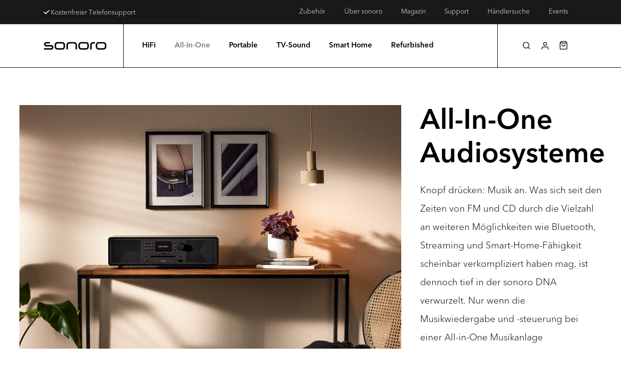

--- FILE ---
content_type: text/html; charset=UTF-8
request_url: https://sonoro.com/all-in-one/
body_size: 63085
content:
<!DOCTYPE html>
<html class="no-js" lang="de" dir="ltr">
<head>
<meta charset="UTF-8">
<meta name="viewport" content="width=device-width, initial-scale=1.0">
<link rel="pingback" href="https://sonoro.com/xmlrpc.php">
<meta name='robots' content='index, follow, max-image-preview:large, max-snippet:-1, max-video-preview:-1' />
	<style>img:is([sizes="auto" i], [sizes^="auto," i]) { contain-intrinsic-size: 3000px 1500px }</style>
	
<!-- Google Tag Manager for WordPress by gtm4wp.com -->
<script data-cfasync="false" data-pagespeed-no-defer>
	var gtm4wp_datalayer_name = "dataLayer";
	var dataLayer = dataLayer || [];
	const gtm4wp_use_sku_instead = false;
	const gtm4wp_currency = 'EUR';
	const gtm4wp_product_per_impression = 10;
	const gtm4wp_clear_ecommerce = false;
	const gtm4wp_datalayer_max_timeout = 2000;
</script>
<!-- End Google Tag Manager for WordPress by gtm4wp.com -->
	<!-- This site is optimized with the Yoast SEO plugin v26.5 - https://yoast.com/wordpress/plugins/seo/ -->
	<title>All-in-One Audiosysteme – Musikanlagen für Ihr Zuhause</title>
<link data-rocket-prefetch href="https://ct.pinterest.com" rel="dns-prefetch">
<link data-rocket-prefetch href="https://bat.bing.com" rel="dns-prefetch">
<link data-rocket-prefetch href="https://cdn.taboola.com" rel="dns-prefetch">
<link data-rocket-prefetch href="https://sslwidget.criteo.com" rel="dns-prefetch">
<link data-rocket-prefetch href="https://s.pinimg.com" rel="dns-prefetch">
<link data-rocket-prefetch href="https://consentcdn.cookiebot.com" rel="dns-prefetch">
<link data-rocket-prefetch href="https://connect.facebook.net" rel="dns-prefetch">
<link data-rocket-prefetch href="https://dynamic.criteo.com" rel="dns-prefetch">
<link data-rocket-prefetch href="https://g10696554090.co" rel="dns-prefetch">
<link data-rocket-prefetch href="https://load.trk.sonoro.com" rel="dns-prefetch">
<link data-rocket-prefetch href="https://omnisnippet1.com" rel="dns-prefetch">
<link data-rocket-prefetch href="https://consent.cookiebot.com" rel="dns-prefetch">
<link data-rocket-prefetch href="https://invitejs.trustpilot.com" rel="dns-prefetch">
<link data-rocket-prefetch href="https://cdn.mouseflow.com" rel="dns-prefetch">
<link data-rocket-prefetch href="https://googleads.g.doubleclick.net" rel="dns-prefetch">
<link data-rocket-prefetch href="https://cdn.weglot.com" rel="dns-prefetch">
<link data-rocket-prefetch href="https://widget.trustpilot.com" rel="dns-prefetch">
<link data-rocket-prefetch href="https://static.zdassets.com" rel="dns-prefetch">
<link data-rocket-prefetch href="https://www.dwin1.com" rel="dns-prefetch">
<link data-rocket-prefetch href="https://gum.criteo.com" rel="dns-prefetch"><link rel="preload" data-rocket-preload as="image" href="https://sonoro.com/wp-content/uploads/2023/10/sonoro_MEISTERSTUeCK-Gen2_schwarz_2023-084.jpg" fetchpriority="high">
	<meta name="description" content="Entdecken Sie die hochwertigen All-in-One Audiosysteme von sonoro. Perfekter Sound, vielseitige Funktionen &amp; elegantes Design für Zuhause. Mehr erfahren!" />
	<link rel="canonical" href="https://sonoro.com/all-in-one/" />
	<meta property="og:locale" content="de_DE" />
	<meta property="og:type" content="article" />
	<meta property="og:title" content="All-in-One Audiosysteme – Musikanlagen für Ihr Zuhause" />
	<meta property="og:description" content="Entdecken Sie die hochwertigen All-in-One Audiosysteme von sonoro. Perfekter Sound, vielseitige Funktionen &amp; elegantes Design für Zuhause. Mehr erfahren!" />
	<meta property="og:url" content="https://sonoro.com/all-in-one/" />
	<meta property="og:site_name" content="sonoro" />
	<meta property="article:modified_time" content="2025-12-05T11:20:46+00:00" />
	<meta property="og:image" content="https://sonoro.com/wp-content/uploads/2023/10/sonoro_MEISTERSTUeCK-Gen2_schwarz_2023-084.jpg" />
	<meta property="og:image:width" content="1920" />
	<meta property="og:image:height" content="1350" />
	<meta property="og:image:type" content="image/jpeg" />
	<meta name="twitter:card" content="summary_large_image" />
	<meta name="twitter:label1" content="Geschätzte Lesezeit" />
	<meta name="twitter:data1" content="1 Minute" />
	<script type="application/ld+json" class="yoast-schema-graph">{"@context":"https://schema.org","@graph":[{"@type":"WebPage","@id":"https://sonoro.com/all-in-one/","url":"https://sonoro.com/all-in-one/","name":"All-in-One Audiosysteme – Musikanlagen für Ihr Zuhause","isPartOf":{"@id":"https://sonoro.com/#website"},"primaryImageOfPage":{"@id":"https://sonoro.com/all-in-one/#primaryimage"},"image":{"@id":"https://sonoro.com/all-in-one/#primaryimage"},"thumbnailUrl":"https://sonoro.com/wp-content/uploads/2023/10/sonoro_MEISTERSTUeCK-Gen2_schwarz_2023-084.jpg","datePublished":"2023-08-11T14:31:08+00:00","dateModified":"2025-12-05T11:20:46+00:00","description":"Entdecken Sie die hochwertigen All-in-One Audiosysteme von sonoro. Perfekter Sound, vielseitige Funktionen & elegantes Design für Zuhause. Mehr erfahren!","breadcrumb":{"@id":"https://sonoro.com/all-in-one/#breadcrumb"},"inLanguage":"de","potentialAction":[{"@type":"ReadAction","target":["https://sonoro.com/all-in-one/"]}]},{"@type":"ImageObject","inLanguage":"de","@id":"https://sonoro.com/all-in-one/#primaryimage","url":"https://sonoro.com/wp-content/uploads/2023/10/sonoro_MEISTERSTUeCK-Gen2_schwarz_2023-084.jpg","contentUrl":"https://sonoro.com/wp-content/uploads/2023/10/sonoro_MEISTERSTUeCK-Gen2_schwarz_2023-084.jpg","width":1920,"height":1350},{"@type":"BreadcrumbList","@id":"https://sonoro.com/all-in-one/#breadcrumb","itemListElement":[{"@type":"ListItem","position":1,"name":"Startseite","item":"https://sonoro.com/"},{"@type":"ListItem","position":2,"name":"All-In-One"}]},{"@type":"WebSite","@id":"https://sonoro.com/#website","url":"https://sonoro.com/","name":"sonoro","description":"German Audio Design","potentialAction":[{"@type":"SearchAction","target":{"@type":"EntryPoint","urlTemplate":"https://sonoro.com/?s={search_term_string}"},"query-input":{"@type":"PropertyValueSpecification","valueRequired":true,"valueName":"search_term_string"}}],"inLanguage":"de"}]}</script>
	<!-- / Yoast SEO plugin. -->


<link rel='dns-prefetch' href='//omnisnippet1.com' />
<link rel='dns-prefetch' href='//widget.trustpilot.com' />
<link data-minify="1" rel='stylesheet' id='cfw-blocks-styles-css' href='https://sonoro.com/wp-content/cache/min/1/wp-content/plugins/checkout-for-woocommerce/build/css/blocks-styles.css?ver=1767782297' type='text/css' media='all' />
<link data-minify="1" rel='stylesheet' id='omnisend-woocommerce-checkout-block-checkout-newsletter-subscription-block-css' href='https://sonoro.com/wp-content/cache/min/1/wp-content/plugins/omnisend-connect/includes/blocks/build/omnisend-checkout-block.css?ver=1767782297' type='text/css' media='all' />
<style id='wp-emoji-styles-inline-css' type='text/css'>

	img.wp-smiley, img.emoji {
		display: inline !important;
		border: none !important;
		box-shadow: none !important;
		height: 1em !important;
		width: 1em !important;
		margin: 0 0.07em !important;
		vertical-align: -0.1em !important;
		background: none !important;
		padding: 0 !important;
	}
</style>
<style id='wp-block-library-theme-inline-css' type='text/css'>
.wp-block-audio :where(figcaption){color:#555;font-size:13px;text-align:center}.is-dark-theme .wp-block-audio :where(figcaption){color:#ffffffa6}.wp-block-audio{margin:0 0 1em}.wp-block-code{border:1px solid #ccc;border-radius:4px;font-family:Menlo,Consolas,monaco,monospace;padding:.8em 1em}.wp-block-embed :where(figcaption){color:#555;font-size:13px;text-align:center}.is-dark-theme .wp-block-embed :where(figcaption){color:#ffffffa6}.wp-block-embed{margin:0 0 1em}.blocks-gallery-caption{color:#555;font-size:13px;text-align:center}.is-dark-theme .blocks-gallery-caption{color:#ffffffa6}:root :where(.wp-block-image figcaption){color:#555;font-size:13px;text-align:center}.is-dark-theme :root :where(.wp-block-image figcaption){color:#ffffffa6}.wp-block-image{margin:0 0 1em}.wp-block-pullquote{border-bottom:4px solid;border-top:4px solid;color:currentColor;margin-bottom:1.75em}.wp-block-pullquote cite,.wp-block-pullquote footer,.wp-block-pullquote__citation{color:currentColor;font-size:.8125em;font-style:normal;text-transform:uppercase}.wp-block-quote{border-left:.25em solid;margin:0 0 1.75em;padding-left:1em}.wp-block-quote cite,.wp-block-quote footer{color:currentColor;font-size:.8125em;font-style:normal;position:relative}.wp-block-quote:where(.has-text-align-right){border-left:none;border-right:.25em solid;padding-left:0;padding-right:1em}.wp-block-quote:where(.has-text-align-center){border:none;padding-left:0}.wp-block-quote.is-large,.wp-block-quote.is-style-large,.wp-block-quote:where(.is-style-plain){border:none}.wp-block-search .wp-block-search__label{font-weight:700}.wp-block-search__button{border:1px solid #ccc;padding:.375em .625em}:where(.wp-block-group.has-background){padding:1.25em 2.375em}.wp-block-separator.has-css-opacity{opacity:.4}.wp-block-separator{border:none;border-bottom:2px solid;margin-left:auto;margin-right:auto}.wp-block-separator.has-alpha-channel-opacity{opacity:1}.wp-block-separator:not(.is-style-wide):not(.is-style-dots){width:100px}.wp-block-separator.has-background:not(.is-style-dots){border-bottom:none;height:1px}.wp-block-separator.has-background:not(.is-style-wide):not(.is-style-dots){height:2px}.wp-block-table{margin:0 0 1em}.wp-block-table td,.wp-block-table th{word-break:normal}.wp-block-table :where(figcaption){color:#555;font-size:13px;text-align:center}.is-dark-theme .wp-block-table :where(figcaption){color:#ffffffa6}.wp-block-video :where(figcaption){color:#555;font-size:13px;text-align:center}.is-dark-theme .wp-block-video :where(figcaption){color:#ffffffa6}.wp-block-video{margin:0 0 1em}:root :where(.wp-block-template-part.has-background){margin-bottom:0;margin-top:0;padding:1.25em 2.375em}
</style>
<style id='classic-theme-styles-inline-css' type='text/css'>
/*! This file is auto-generated */
.wp-block-button__link{color:#fff;background-color:#32373c;border-radius:9999px;box-shadow:none;text-decoration:none;padding:calc(.667em + 2px) calc(1.333em + 2px);font-size:1.125em}.wp-block-file__button{background:#32373c;color:#fff;text-decoration:none}
</style>
<link data-minify="1" rel='stylesheet' id='ion.range-slider-css' href='https://sonoro.com/wp-content/cache/min/1/wp-content/plugins/yith-woocommerce-ajax-product-filter-premium/assets/css/ion.range-slider.css?ver=1767782297' type='text/css' media='all' />
<link data-minify="1" rel='stylesheet' id='yith-wcan-shortcodes-css' href='https://sonoro.com/wp-content/cache/min/1/wp-content/plugins/yith-woocommerce-ajax-product-filter-premium/assets/css/shortcodes.css?ver=1767782297' type='text/css' media='all' />
<style id='yith-wcan-shortcodes-inline-css' type='text/css'>
:root{
	--yith-wcan-filters_colors_titles: #333333;
	--yith-wcan-filters_colors_background: #FFFFFF;
	--yith-wcan-filters_colors_accent: rgb(0,0,0);
	--yith-wcan-filters_colors_accent_r: 0;
	--yith-wcan-filters_colors_accent_g: 0;
	--yith-wcan-filters_colors_accent_b: 0;
	--yith-wcan-color_swatches_border_radius: 100%;
	--yith-wcan-color_swatches_size: 30px;
	--yith-wcan-labels_style_background: #FFFFFF;
	--yith-wcan-labels_style_background_hover: rgb(0,0,0);
	--yith-wcan-labels_style_background_active: rgb(0,0,0);
	--yith-wcan-labels_style_text: #434343;
	--yith-wcan-labels_style_text_hover: #FFFFFF;
	--yith-wcan-labels_style_text_active: #FFFFFF;
	--yith-wcan-anchors_style_text: #434343;
	--yith-wcan-anchors_style_text_hover: rgb(0,0,0);
	--yith-wcan-anchors_style_text_active: rgb(0,0,0);
}
</style>
<link data-minify="1" rel='stylesheet' id='amazon-payments-advanced-blocks-log-out-banner-css' href='https://sonoro.com/wp-content/cache/min/1/wp-content/plugins/woocommerce-gateway-amazon-payments-advanced/build/js/blocks/log-out-banner/style-index.css?ver=1767782297' type='text/css' media='all' />
<style id='global-styles-inline-css' type='text/css'>
:root{--wp--preset--aspect-ratio--square: 1;--wp--preset--aspect-ratio--4-3: 4/3;--wp--preset--aspect-ratio--3-4: 3/4;--wp--preset--aspect-ratio--3-2: 3/2;--wp--preset--aspect-ratio--2-3: 2/3;--wp--preset--aspect-ratio--16-9: 16/9;--wp--preset--aspect-ratio--9-16: 9/16;--wp--preset--color--black: #000000;--wp--preset--color--cyan-bluish-gray: #abb8c3;--wp--preset--color--white: #ffffff;--wp--preset--color--pale-pink: #f78da7;--wp--preset--color--vivid-red: #cf2e2e;--wp--preset--color--luminous-vivid-orange: #ff6900;--wp--preset--color--luminous-vivid-amber: #fcb900;--wp--preset--color--light-green-cyan: #7bdcb5;--wp--preset--color--vivid-green-cyan: #00d084;--wp--preset--color--pale-cyan-blue: #8ed1fc;--wp--preset--color--vivid-cyan-blue: #0693e3;--wp--preset--color--vivid-purple: #9b51e0;--wp--preset--gradient--vivid-cyan-blue-to-vivid-purple: linear-gradient(135deg,rgba(6,147,227,1) 0%,rgb(155,81,224) 100%);--wp--preset--gradient--light-green-cyan-to-vivid-green-cyan: linear-gradient(135deg,rgb(122,220,180) 0%,rgb(0,208,130) 100%);--wp--preset--gradient--luminous-vivid-amber-to-luminous-vivid-orange: linear-gradient(135deg,rgba(252,185,0,1) 0%,rgba(255,105,0,1) 100%);--wp--preset--gradient--luminous-vivid-orange-to-vivid-red: linear-gradient(135deg,rgba(255,105,0,1) 0%,rgb(207,46,46) 100%);--wp--preset--gradient--very-light-gray-to-cyan-bluish-gray: linear-gradient(135deg,rgb(238,238,238) 0%,rgb(169,184,195) 100%);--wp--preset--gradient--cool-to-warm-spectrum: linear-gradient(135deg,rgb(74,234,220) 0%,rgb(151,120,209) 20%,rgb(207,42,186) 40%,rgb(238,44,130) 60%,rgb(251,105,98) 80%,rgb(254,248,76) 100%);--wp--preset--gradient--blush-light-purple: linear-gradient(135deg,rgb(255,206,236) 0%,rgb(152,150,240) 100%);--wp--preset--gradient--blush-bordeaux: linear-gradient(135deg,rgb(254,205,165) 0%,rgb(254,45,45) 50%,rgb(107,0,62) 100%);--wp--preset--gradient--luminous-dusk: linear-gradient(135deg,rgb(255,203,112) 0%,rgb(199,81,192) 50%,rgb(65,88,208) 100%);--wp--preset--gradient--pale-ocean: linear-gradient(135deg,rgb(255,245,203) 0%,rgb(182,227,212) 50%,rgb(51,167,181) 100%);--wp--preset--gradient--electric-grass: linear-gradient(135deg,rgb(202,248,128) 0%,rgb(113,206,126) 100%);--wp--preset--gradient--midnight: linear-gradient(135deg,rgb(2,3,129) 0%,rgb(40,116,252) 100%);--wp--preset--font-size--small: 13px;--wp--preset--font-size--medium: 20px;--wp--preset--font-size--large: 36px;--wp--preset--font-size--x-large: 42px;--wp--preset--spacing--20: 0.44rem;--wp--preset--spacing--30: 0.67rem;--wp--preset--spacing--40: 1rem;--wp--preset--spacing--50: 1.5rem;--wp--preset--spacing--60: 2.25rem;--wp--preset--spacing--70: 3.38rem;--wp--preset--spacing--80: 5.06rem;--wp--preset--shadow--natural: 6px 6px 9px rgba(0, 0, 0, 0.2);--wp--preset--shadow--deep: 12px 12px 50px rgba(0, 0, 0, 0.4);--wp--preset--shadow--sharp: 6px 6px 0px rgba(0, 0, 0, 0.2);--wp--preset--shadow--outlined: 6px 6px 0px -3px rgba(255, 255, 255, 1), 6px 6px rgba(0, 0, 0, 1);--wp--preset--shadow--crisp: 6px 6px 0px rgba(0, 0, 0, 1);}:where(.is-layout-flex){gap: 0.5em;}:where(.is-layout-grid){gap: 0.5em;}body .is-layout-flex{display: flex;}.is-layout-flex{flex-wrap: wrap;align-items: center;}.is-layout-flex > :is(*, div){margin: 0;}body .is-layout-grid{display: grid;}.is-layout-grid > :is(*, div){margin: 0;}:where(.wp-block-columns.is-layout-flex){gap: 2em;}:where(.wp-block-columns.is-layout-grid){gap: 2em;}:where(.wp-block-post-template.is-layout-flex){gap: 1.25em;}:where(.wp-block-post-template.is-layout-grid){gap: 1.25em;}.has-black-color{color: var(--wp--preset--color--black) !important;}.has-cyan-bluish-gray-color{color: var(--wp--preset--color--cyan-bluish-gray) !important;}.has-white-color{color: var(--wp--preset--color--white) !important;}.has-pale-pink-color{color: var(--wp--preset--color--pale-pink) !important;}.has-vivid-red-color{color: var(--wp--preset--color--vivid-red) !important;}.has-luminous-vivid-orange-color{color: var(--wp--preset--color--luminous-vivid-orange) !important;}.has-luminous-vivid-amber-color{color: var(--wp--preset--color--luminous-vivid-amber) !important;}.has-light-green-cyan-color{color: var(--wp--preset--color--light-green-cyan) !important;}.has-vivid-green-cyan-color{color: var(--wp--preset--color--vivid-green-cyan) !important;}.has-pale-cyan-blue-color{color: var(--wp--preset--color--pale-cyan-blue) !important;}.has-vivid-cyan-blue-color{color: var(--wp--preset--color--vivid-cyan-blue) !important;}.has-vivid-purple-color{color: var(--wp--preset--color--vivid-purple) !important;}.has-black-background-color{background-color: var(--wp--preset--color--black) !important;}.has-cyan-bluish-gray-background-color{background-color: var(--wp--preset--color--cyan-bluish-gray) !important;}.has-white-background-color{background-color: var(--wp--preset--color--white) !important;}.has-pale-pink-background-color{background-color: var(--wp--preset--color--pale-pink) !important;}.has-vivid-red-background-color{background-color: var(--wp--preset--color--vivid-red) !important;}.has-luminous-vivid-orange-background-color{background-color: var(--wp--preset--color--luminous-vivid-orange) !important;}.has-luminous-vivid-amber-background-color{background-color: var(--wp--preset--color--luminous-vivid-amber) !important;}.has-light-green-cyan-background-color{background-color: var(--wp--preset--color--light-green-cyan) !important;}.has-vivid-green-cyan-background-color{background-color: var(--wp--preset--color--vivid-green-cyan) !important;}.has-pale-cyan-blue-background-color{background-color: var(--wp--preset--color--pale-cyan-blue) !important;}.has-vivid-cyan-blue-background-color{background-color: var(--wp--preset--color--vivid-cyan-blue) !important;}.has-vivid-purple-background-color{background-color: var(--wp--preset--color--vivid-purple) !important;}.has-black-border-color{border-color: var(--wp--preset--color--black) !important;}.has-cyan-bluish-gray-border-color{border-color: var(--wp--preset--color--cyan-bluish-gray) !important;}.has-white-border-color{border-color: var(--wp--preset--color--white) !important;}.has-pale-pink-border-color{border-color: var(--wp--preset--color--pale-pink) !important;}.has-vivid-red-border-color{border-color: var(--wp--preset--color--vivid-red) !important;}.has-luminous-vivid-orange-border-color{border-color: var(--wp--preset--color--luminous-vivid-orange) !important;}.has-luminous-vivid-amber-border-color{border-color: var(--wp--preset--color--luminous-vivid-amber) !important;}.has-light-green-cyan-border-color{border-color: var(--wp--preset--color--light-green-cyan) !important;}.has-vivid-green-cyan-border-color{border-color: var(--wp--preset--color--vivid-green-cyan) !important;}.has-pale-cyan-blue-border-color{border-color: var(--wp--preset--color--pale-cyan-blue) !important;}.has-vivid-cyan-blue-border-color{border-color: var(--wp--preset--color--vivid-cyan-blue) !important;}.has-vivid-purple-border-color{border-color: var(--wp--preset--color--vivid-purple) !important;}.has-vivid-cyan-blue-to-vivid-purple-gradient-background{background: var(--wp--preset--gradient--vivid-cyan-blue-to-vivid-purple) !important;}.has-light-green-cyan-to-vivid-green-cyan-gradient-background{background: var(--wp--preset--gradient--light-green-cyan-to-vivid-green-cyan) !important;}.has-luminous-vivid-amber-to-luminous-vivid-orange-gradient-background{background: var(--wp--preset--gradient--luminous-vivid-amber-to-luminous-vivid-orange) !important;}.has-luminous-vivid-orange-to-vivid-red-gradient-background{background: var(--wp--preset--gradient--luminous-vivid-orange-to-vivid-red) !important;}.has-very-light-gray-to-cyan-bluish-gray-gradient-background{background: var(--wp--preset--gradient--very-light-gray-to-cyan-bluish-gray) !important;}.has-cool-to-warm-spectrum-gradient-background{background: var(--wp--preset--gradient--cool-to-warm-spectrum) !important;}.has-blush-light-purple-gradient-background{background: var(--wp--preset--gradient--blush-light-purple) !important;}.has-blush-bordeaux-gradient-background{background: var(--wp--preset--gradient--blush-bordeaux) !important;}.has-luminous-dusk-gradient-background{background: var(--wp--preset--gradient--luminous-dusk) !important;}.has-pale-ocean-gradient-background{background: var(--wp--preset--gradient--pale-ocean) !important;}.has-electric-grass-gradient-background{background: var(--wp--preset--gradient--electric-grass) !important;}.has-midnight-gradient-background{background: var(--wp--preset--gradient--midnight) !important;}.has-small-font-size{font-size: var(--wp--preset--font-size--small) !important;}.has-medium-font-size{font-size: var(--wp--preset--font-size--medium) !important;}.has-large-font-size{font-size: var(--wp--preset--font-size--large) !important;}.has-x-large-font-size{font-size: var(--wp--preset--font-size--x-large) !important;}
:where(.wp-block-post-template.is-layout-flex){gap: 1.25em;}:where(.wp-block-post-template.is-layout-grid){gap: 1.25em;}
:where(.wp-block-columns.is-layout-flex){gap: 2em;}:where(.wp-block-columns.is-layout-grid){gap: 2em;}
:root :where(.wp-block-pullquote){font-size: 1.5em;line-height: 1.6;}
</style>
<link data-minify="1" rel='stylesheet' id='woocommerce-smallscreen-css' href='https://sonoro.com/wp-content/cache/min/1/wp-content/plugins/woocommerce/assets/css/woocommerce-smallscreen.css?ver=1767782297' type='text/css' media='only screen and (max-width: 768px)' />
<style id='woocommerce-inline-inline-css' type='text/css'>
.woocommerce form .form-row .required { visibility: visible; }
.woocommerce form .form-row .required { visibility: visible; }
</style>
<link data-minify="1" rel='stylesheet' id='dashicons-css' href='https://sonoro.com/wp-content/cache/min/1/wp-includes/css/dashicons.min.css?ver=1767782297' type='text/css' media='all' />
<style id='dashicons-inline-css' type='text/css'>
[data-font="Dashicons"]:before {font-family: 'Dashicons' !important;content: attr(data-icon) !important;speak: none !important;font-weight: normal !important;font-variant: normal !important;text-transform: none !important;line-height: 1 !important;font-style: normal !important;-webkit-font-smoothing: antialiased !important;-moz-osx-font-smoothing: grayscale !important;}
</style>
<link data-minify="1" rel='stylesheet' id='wpsl-styles-css' href='https://sonoro.com/wp-content/cache/min/1/wp-content/plugins/wp-store-locator/css/styles.min.css?ver=1767782297' type='text/css' media='all' />
<link data-minify="1" rel='stylesheet' id='metorik-css-css' href='https://sonoro.com/wp-content/cache/min/1/wp-content/plugins/metorik-helper/assets/css/metorik.css?ver=1767782297' type='text/css' media='all' />
<link data-minify="1" rel='stylesheet' id='weglot-css-css' href='https://sonoro.com/wp-content/cache/min/1/wp-content/plugins/weglot/dist/css/front-css.css?ver=1767782297' type='text/css' media='all' />
<style id="weglot-custom-style">.country-selector.weglot-dropdown{
	background-color: transparent !important;
}
.country-selector.weglot-dropdown .wgcurrent{
	background: transparent;
	border: 1px solid #999999;
}
.country-selector.weglot-dropdown .wgcurrent::after{
	image-rendering: auto !important;
	filter: invert(1);
}
.country-selector.weglot-dropdown ul{
	background-color: #191919 !important;
	border: 1px solid #999999;
}
.country-selector.weglot-dropdown a, .country-selector.weglot-dropdown span {
	color: white;
	transition: color .3s ease;
}
.country-selector .wg-li.focus a, .country-selector a:hover{
	color: #999999 !important;
}

.wglanguage-name {
	color: #ffffff;
}

.country-selector.weglot-dropdown a, .country-selector.weglot-dropdown span {
	font-size: 14px !important;
	font-weight: 300 !important;
}
</style><link data-minify="1" rel='stylesheet' id='new-flag-css-css' href='https://sonoro.com/wp-content/cache/min/1/wp-content/plugins/weglot/dist/css/new-flags.css?ver=1767782297' type='text/css' media='all' />
<link data-minify="1" rel='stylesheet' id='woo-variation-gallery-slider-css' href='https://sonoro.com/wp-content/cache/min/1/wp-content/plugins/woo-variation-gallery/assets/css/slick.min.css?ver=1767782297' type='text/css' media='all' />
<link rel='stylesheet' id='woo-variation-gallery-css' href='https://sonoro.com/wp-content/plugins/woo-variation-gallery/assets/css/frontend.min.css?ver=1759313421' type='text/css' media='all' />
<style id='woo-variation-gallery-inline-css' type='text/css'>
:root {--wvg-thumbnail-item: 8;--wvg-thumbnail-item-gap: 8px;--wvg-single-image-size: 600px;--wvg-gallery-width: 100%;--wvg-gallery-margin: 10px;}/* Default Width */.woo-variation-product-gallery {max-width: 100% !important;width: 100%;}/* Medium Devices, Desktops *//* Small Devices, Tablets */@media only screen and (max-width: 768px) {.woo-variation-product-gallery {width: 720px;max-width: 100% !important;}}/* Extra Small Devices, Phones */@media only screen and (max-width: 480px) {.woo-variation-product-gallery {width: 480px;max-width: 100% !important;}}
</style>
<link rel='stylesheet' id='woo-variation-swatches-css' href='https://sonoro.com/wp-content/plugins/woo-variation-swatches/assets/css/frontend.min.css?ver=1764843347' type='text/css' media='all' />
<style id='woo-variation-swatches-inline-css' type='text/css'>
:root {
--wvs-tick:url("data:image/svg+xml;utf8,%3Csvg filter='drop-shadow(0px 0px 2px rgb(0 0 0 / .8))' xmlns='http://www.w3.org/2000/svg'  viewBox='0 0 30 30'%3E%3Cpath fill='none' stroke='%23ffffff' stroke-linecap='round' stroke-linejoin='round' stroke-width='4' d='M4 16L11 23 27 7'/%3E%3C/svg%3E");

--wvs-cross:url("data:image/svg+xml;utf8,%3Csvg filter='drop-shadow(0px 0px 5px rgb(255 255 255 / .6))' xmlns='http://www.w3.org/2000/svg' width='72px' height='72px' viewBox='0 0 24 24'%3E%3Cpath fill='none' stroke='%23ff0000' stroke-linecap='round' stroke-width='0.6' d='M5 5L19 19M19 5L5 19'/%3E%3C/svg%3E");
--wvs-single-product-item-width:30px;
--wvs-single-product-item-height:30px;
--wvs-single-product-item-font-size:16px}
</style>
<link data-minify="1" rel='stylesheet' id='wpsl-widget-css' href='https://sonoro.com/wp-content/cache/min/1/wp-content/plugins/wp-store-locator-widget/css/styles.min.css?ver=1767782297' type='text/css' media='all' />
<link data-minify="1" rel='stylesheet' id='yith-infs-style-css' href='https://sonoro.com/wp-content/cache/min/1/wp-content/plugins/yith-infinite-scrolling/assets/css/frontend.css?ver=1767782297' type='text/css' media='all' />
<link data-minify="1" rel='stylesheet' id='brands-styles-css' href='https://sonoro.com/wp-content/cache/min/1/wp-content/plugins/woocommerce/assets/css/brands.css?ver=1767782297' type='text/css' media='all' />
<link rel='stylesheet' id='x-stack-css' href='https://sonoro.com/wp-content/themes/pro/framework/dist/css/site/stacks/integrity-light.css?ver=6.6.4' type='text/css' media='all' />
<link rel='stylesheet' id='x-woocommerce-css' href='https://sonoro.com/wp-content/themes/pro/framework/dist/css/site/woocommerce/integrity-light.css?ver=6.6.4' type='text/css' media='all' />
<link data-minify="1" rel='stylesheet' id='x-child-css' href='https://sonoro.com/wp-content/cache/min/1/wp-content/themes/pro-child/style.css?ver=1767782297' type='text/css' media='all' />
<link rel='stylesheet' id='mollie-applepaydirect-css' href='https://sonoro.com/wp-content/plugins/mollie-payments-for-woocommerce/public/css/mollie-applepaydirect.min.css?ver=1764843335' type='text/css' media='screen' />
<link data-minify="1" rel='stylesheet' id='cfw-grid-css' href='https://sonoro.com/wp-content/cache/min/1/wp-content/plugins/checkout-for-woocommerce/build/css/cfw-grid.css?ver=1767782297' type='text/css' media='all' />
<link data-minify="1" rel='stylesheet' id='cfw-side-cart-styles-css' href='https://sonoro.com/wp-content/cache/min/1/wp-content/plugins/checkout-for-woocommerce/build/css/side-cart-styles.css?ver=1767782297' type='text/css' media='all' />
<style id='cfw-side-cart-styles-inline-css' type='text/css'>
:root, body { 
	--cfw-body-background-color: #ffffff;
	--cfw-body-text-color: #000000;
	--cfw-body-font-family: var(--cfw-inter-font-family);
	--cfw-heading-font-family: var(--cfw-inter-font-family);
	--cfw-header-background-color: #ffffff;
	--cfw-footer-background-color: #ffffff;
	--cfw-cart-summary-background-color: #f8f8f8;
	--cfw-cart-summary-mobile-background-color: #f8f8f8;
	--cfw-cart-summary-text-color: #000000;
	--cfw-cart-summary-link-color: #000000;
	--cfw-header-text-color: #000000;
	--cfw-footer-text-color: #000000;
	--cfw-body-link-color: #000000;
	--cfw-buttons-primary-background-color: #000000;
	--cfw-buttons-primary-text-color: #ffffff;
	--cfw-buttons-primary-hover-background-color: #191919;
	--cfw-buttons-primary-hover-text-color: #ffffffbf;
	--cfw-buttons-secondary-background-color: #000000;
	--cfw-buttons-secondary-text-color: #ffffff;
	--cfw-buttons-secondary-hover-background-color: #000000;
	--cfw-buttons-secondary-hover-text-color: #ffffffbf;
	--cfw-cart-summary-item-quantity-background-color: #ffffff;
	--cfw-cart-summary-item-quantity-text-color: #ffffff;
	--cfw-breadcrumb-completed-text-color: #000000;
	--cfw-breadcrumb-current-text-color: #000000;
	--cfw-breadcrumb-next-text-color: #000000;
	--cfw-breadcrumb-completed-accent-color: #000000;
	--cfw-breadcrumb-current-accent-color: #000000;
	--cfw-breadcrumb-next-accent-color: #000000;
	--cfw-logo-url: url(https://sonoro.com/wp-content/uploads/2023/07/sonoro-logo.png);
	--cfw-side-cart-free-shipping-progress-indicator: #333333;
	--cfw-side-cart-free-shipping-progress-background: #f5f5f5;
	--cfw-side-cart-button-bottom-position: 20px;
	--cfw-side-cart-button-right-position: 20px;
	--cfw-side-cart-icon-color: #222222;
	--cfw-side-cart-icon-width: 34px;
 }
html { background: var(--cfw-body-background-color) !important; }
@media(max-width: 900px) { form #cfw-billing-methods .payment_method_icons { display: flex !important; } }#cfw {--cfw-inter-font-family: "avenir-next-lt-pro-local" !important; --cfw-body-font-family: "avenir-next-lt-pro-local" !important; font-weight: 300 !important; line-height: 1.2em; letter-spacing: 0 !important;}
#cfw-breadcrumb li a { font-weight: 300 !important; }
#cfw strong {font-weight: 700 !important;}
.cfw-shipping-method-inner label {font-weight: 700 !important; }
body.checkout-wc main.checkoutwc {font-weight: 300 !important; }
.payment_method_title, .cfw-radio-reveal-title, .woocommerce-input-wrapper label {font-weight: 300 !important; }
.cfw-customer-info-address-container input, .cfw-customer-info-address-container select {font-weight: 300 !important; }
#cfw-logo-container-mobile .cfw-logo a, #cfw-logo-container .cfw-logo a { max-width: 150px; }
.payment_method_stripe_sepa div[id=stripe-sepa_debit-payment-data] p:first-child { font-weight: bold; }
.woocommerce-terms-and-conditions-checkbox-text {font-weight: 700 !important; }
#cfw_trust_badges_list { border-top: 0px !important; background-color: rgba(26, 26, 26, 0.05) !important; padding: 1px 10px 1px 10px; border-radius: 5px; }
.wc-ppcp-popup__container p { padding-top: 2em; }
.wc-proceed-to-checkout a { font-weight: bold !important; }
.cfw-primary-btn { font-weight: 700 !important; padding: 15px 25px !important; border-radius: 4rem !important; text-transform: none !important; font-size: 0.8rem;}
.omnisend_newsletter_checkbox_field, .woocommerce-terms-and-conditions-checkbox-text { font-size: 0.9rem !important; }
#cfw_trust_badges .cfw-badge div { padding-top: 0px !important; padding-left: 0px !important; }
#cfw-breadcrumb li.active>a { font-weight: 700 !important; }
.cfw-side-cart-checkout-btn { background-image: url("https://sonoro.com/wp-content/uploads/2023/10/lock.svg") !important;; background-size: 14px !important;; background-position: 25px center !important;; background-repeat: no-repeat !important;; }
.cfw-alert .message a { display: none !important; }
#cfw_trust_badges h4 { padding: 0px !important; }
#cfw-promo-code, #cfw-promo-code-btn { border-radius: 4rem !important; font-weight: bold !important; }
#cfw-totals-list { color: #ffffff !important; }
.cfw-cart-item-quantity-bubble { color: #000000 !important; }
@media only screen and (max-width: 768px) { .cfw-side-cart-close-btn { /*display: none !Important;*/ } .cfw-side-cart-close-btn:before {content: "\00d7" !important; font-size: 1.5rem !important;} #cfw {padding-top: 0em !important;} .includes_tax {display: none !important;}}
.omnisend_newsletter_checkbox_field {margin-top:1rem !important;}
.cfw-order-bump-content { line-height: 1.4 !important;}
.cfw-order-bump { background-color: #FFFFFF !important; border: 0px !important; }
cfw-order-bump-header { border-bottom-color: #f8f8f8 !important; }
cfw-customer-info-address-container label {font-weight: 300 !important;}
li.tab:before { padding-top: 2px; background-color: #FFFFFF !important; border: 1px solid #000000; font-size: 0.8rem !important; width: 20px !important; height: 20px !important;}
li.active {font-weight: 700 !important;}
.cfw-cart-item-title, .cart-subtotal th, .shipping th, .cfw-review-pane-label {font-weight: 300 !important; }
.cfw-show-coupons-module { opacity: 0.5 !important; font-size: 0.9em !important;}
#cfw-payment-request-buttons h2, .pay-button-separator span { color: #000000 !important; font-weight: 700 !important; font-size: 0.8rem !important; }
.entry-footer p { font-weight: 300 !important;}
.cfw-cart-table .cart-item-row .cfw-cart-item-image img { height: 3.75em !important; object-fit: contain; background-color: #FFFFFF;}
.cfw-review-pane-label { min-width: 130px; }
.cfw-prev-tab { font-size: 0.8rem; }
li.active:before { padding-top: 2px; background-color: #000000 !important; border: 1px solid #000000; font-size: 0.8rem !important; width: 20px !important; height: 20px !important; color: #FFFFFF !important;}
.cfw-cart-item-quantity-bubble { border: 1px solid #000000; }
.woocommerce-checkout .country-selector {display: none !important;}
#cfw .woocommerce-Price-amount bdi { font-size: 0.9rem !important; font-weight: 300 !important;}
#cfw .order-total .woocommerce-Price-amount bdi { font-size: 1rem !important; font-weight: 700 !important;}
#cfw .shipping td { font-size: 0.9rem !important; font-weight: 300 !important;}
.cfw-shipping-method-inner label {
    display: flex;
    align-items: center;
    justify-content: space-between;
    flex-wrap: wrap;
}

.cfw-shipping-method-inner label > div {
    width: 100%; 
    font-weight: 300;
    font-size: 0.8rem;
    margin-top: 4px;
}

.payment_box {
    font-size: 0.9em;
    line-height: 1.1em;
}
</style>
<style id='cs-inline-css' type='text/css'>
@media (min-width:1200px){.x-hide-xl{display:none !important;}}@media (min-width:979px) and (max-width:1199px){.x-hide-lg{display:none !important;}}@media (min-width:767px) and (max-width:978px){.x-hide-md{display:none !important;}}@media (min-width:480px) and (max-width:766px){.x-hide-sm{display:none !important;}}@media (max-width:479px){.x-hide-xs{display:none !important;}}:root {--global-0:2;--global-1:1.7;--global-2:1.2;}@media screen and (min-width:979px) and (max-width:1199px){:root {--global-0:1.7;--global-1:1.7;}}@media screen and (min-width:767px) and (max-width:978px){:root {--global-0:1.7;--global-1:1.7;}}@media screen and (min-width:480px) and (max-width:766px){:root {--global-0:1.4;--global-1:1.2;}}@media screen and (max-width:479px){:root {--global-0:1.4;--global-1:1.2;}} a,h1 a:hover,h2 a:hover,h3 a:hover,h4 a:hover,h5 a:hover,h6 a:hover,.x-breadcrumb-wrap a:hover,.widget ul li a:hover,.widget ol li a:hover,.widget.widget_text ul li a,.widget.widget_text ol li a,.widget_nav_menu .current-menu-item > a,.x-accordion-heading .x-accordion-toggle:hover,.x-comment-author a:hover,.x-comment-time:hover,.x-recent-posts a:hover .h-recent-posts{color:#999999;}a:hover,.widget.widget_text ul li a:hover,.widget.widget_text ol li a:hover,.x-twitter-widget ul li a:hover{color:#333333;}.woocommerce .price > .amount,.woocommerce .price > ins > .amount,.woocommerce .star-rating:before,.woocommerce .star-rating span:before,.woocommerce li.product .entry-header h3 a:hover{color:#999999;}.rev_slider_wrapper,a.x-img-thumbnail:hover,.x-slider-container.below,.page-template-template-blank-3-php .x-slider-container.above,.page-template-template-blank-6-php .x-slider-container.above{border-color:#999999;}.entry-thumb:before,.x-pagination span.current,.woocommerce-pagination span[aria-current],.flex-direction-nav a,.flex-control-nav a:hover,.flex-control-nav a.flex-active,.mejs-time-current,.x-dropcap,.x-skill-bar .bar,.x-pricing-column.featured h2,.h-comments-title small,.x-entry-share .x-share:hover,.x-highlight,.x-recent-posts .x-recent-posts-img:after{background-color:#999999;}.woocommerce .onsale,.widget_price_filter .ui-slider .ui-slider-range{background-color:#999999;}.x-nav-tabs > .active > a,.x-nav-tabs > .active > a:hover{box-shadow:inset 0 3px 0 0 #999999;}.x-main{width:calc(72% - 2.463055%);}.x-sidebar{width:calc(100% - 2.463055% - 72%);}.x-comment-author,.x-comment-time,.comment-form-author label,.comment-form-email label,.comment-form-url label,.comment-form-rating label,.comment-form-comment label,.widget_calendar #wp-calendar caption,.widget.widget_rss li .rsswidget{font-family:"avenir-next-lt-pro-local",sans-serif;font-weight:700;}.p-landmark-sub,.p-meta,input,button,select,textarea{font-family:"avenir-next-lt-pro-local",sans-serif;}.widget ul li a,.widget ol li a,.x-comment-time{color:#191919;}.woocommerce .price > .from,.woocommerce .price > del,.woocommerce p.stars span a:after{color:#191919;}.widget_text ol li a,.widget_text ul li a{color:#999999;}.widget_text ol li a:hover,.widget_text ul li a:hover{color:#333333;}.comment-form-author label,.comment-form-email label,.comment-form-url label,.comment-form-rating label,.comment-form-comment label,.widget_calendar #wp-calendar th,.p-landmark-sub strong,.widget_tag_cloud .tagcloud a:hover,.widget_tag_cloud .tagcloud a:active,.entry-footer a:hover,.entry-footer a:active,.x-breadcrumbs .current,.x-comment-author,.x-comment-author a{color:#191919;}.widget_calendar #wp-calendar th{border-color:#191919;}.h-feature-headline span i{background-color:#191919;}@media (max-width:978.98px){}html{font-size:1.1em;}@media (min-width:479px){html{font-size:1.1em;}}@media (min-width:766px){html{font-size:1.2em;}}@media (min-width:978px){html{font-size:1.2em;}}@media (min-width:1199px){html{font-size:1.2em;}}body{font-style:normal;font-weight:300;color:#191919;background-color:#fff;}.w-b{font-weight:300 !important;}h1,h2,h3,h4,h5,h6,.h1,.h2,.h3,.h4,.h5,.h6,.x-text-headline{font-family:"avenir-next-lt-pro-local",sans-serif;font-style:normal;font-weight:700;}h1,.h1{letter-spacing:0em;}h2,.h2{letter-spacing:0em;}h3,.h3{letter-spacing:0em;}h4,.h4{letter-spacing:0em;}h5,.h5{letter-spacing:0em;}h6,.h6{letter-spacing:0em;}.w-h{font-weight:700 !important;}.x-container.width{width:86%;}.x-container.max{max-width:1200px;}.x-bar-content.x-container.width{flex-basis:86%;}.x-main.full{float:none;clear:both;display:block;width:auto;}@media (max-width:978.98px){.x-main.full,.x-main.left,.x-main.right,.x-sidebar.left,.x-sidebar.right{float:none;display:block;width:auto !important;}}.entry-header,.entry-content{font-size:1rem;}body,input,button,select,textarea{font-family:"avenir-next-lt-pro-local",sans-serif;}h1,h2,h3,h4,h5,h6,.h1,.h2,.h3,.h4,.h5,.h6,h1 a,h2 a,h3 a,h4 a,h5 a,h6 a,.h1 a,.h2 a,.h3 a,.h4 a,.h5 a,.h6 a,blockquote{color:#191919;}.cfc-h-tx{color:#191919 !important;}.cfc-h-bd{border-color:#191919 !important;}.cfc-h-bg{background-color:#191919 !important;}.cfc-b-tx{color:#191919 !important;}.cfc-b-bd{border-color:#191919 !important;}.cfc-b-bg{background-color:#191919 !important;}.x-btn,.button,[type="submit"]{color:#ffffff;border-color:#191919;background-color:#191919;text-shadow:0 0.075em 0.075em rgba(0,0,0,0.5);border-radius:0.25em;}.x-btn:hover,.button:hover,[type="submit"]:hover{color:#ffffff;border-color:#000;background-color:#000;text-shadow:0 0.075em 0.075em rgba(0,0,0,0.5);}.x-btn.x-btn-real,.x-btn.x-btn-real:hover{margin-bottom:0.25em;text-shadow:0 0.075em 0.075em rgba(0,0,0,0.65);}.x-btn.x-btn-real{box-shadow:0 0.25em 0 0 #a71000,0 4px 9px rgba(0,0,0,0.75);}.x-btn.x-btn-real:hover{box-shadow:0 0.25em 0 0 #a71000,0 4px 9px rgba(0,0,0,0.75);}.x-btn.x-btn-flat,.x-btn.x-btn-flat:hover{margin-bottom:0;text-shadow:0 0.075em 0.075em rgba(0,0,0,0.65);box-shadow:none;}.x-btn.x-btn-transparent,.x-btn.x-btn-transparent:hover{margin-bottom:0;border-width:3px;text-shadow:none;text-transform:uppercase;background-color:transparent;box-shadow:none;}.x-cart-notification-icon.loading{color:#545454;}.x-cart-notification:before{background-color:#000000;}.x-cart-notification-icon.added{color:#ffffff;}.x-cart-notification.added:before{background-color:#46a546;}.woocommerce-MyAccount-navigation-link a{color:#191919;}.woocommerce-MyAccount-navigation-link a:hover,.woocommerce-MyAccount-navigation-link.is-active a{color:#191919;}.cart_item .product-remove a{color:#191919;}.cart_item .product-remove a:hover{color:#191919;}.cart_item .product-name a{color:#191919;}.cart_item .product-name a:hover{color:#999999;}.woocommerce p.stars span a{background-color:#999999;}.bg .mejs-container,.x-video .mejs-container{position:unset !important;} @font-face{font-family:'FontAwesomePro';font-style:normal;font-weight:900;font-display:block;src:url('https://sonoro.com/wp-content/themes/pro/cornerstone/assets/fonts/fa-solid-900.woff2?ver=6.7.2') format('woff2'),url('https://sonoro.com/wp-content/themes/pro/cornerstone/assets/fonts/fa-solid-900.ttf?ver=6.7.2') format('truetype');}[data-x-fa-pro-icon]{font-family:"FontAwesomePro" !important;}[data-x-fa-pro-icon]:before{content:attr(data-x-fa-pro-icon);}[data-x-icon],[data-x-icon-o],[data-x-icon-l],[data-x-icon-s],[data-x-icon-b],[data-x-icon-sr],[data-x-icon-ss],[data-x-icon-sl],[data-x-fa-pro-icon],[class*="cs-fa-"]{display:inline-flex;font-style:normal;font-weight:400;text-decoration:inherit;text-rendering:auto;-webkit-font-smoothing:antialiased;-moz-osx-font-smoothing:grayscale;}[data-x-icon].left,[data-x-icon-o].left,[data-x-icon-l].left,[data-x-icon-s].left,[data-x-icon-b].left,[data-x-icon-sr].left,[data-x-icon-ss].left,[data-x-icon-sl].left,[data-x-fa-pro-icon].left,[class*="cs-fa-"].left{margin-right:0.5em;}[data-x-icon].right,[data-x-icon-o].right,[data-x-icon-l].right,[data-x-icon-s].right,[data-x-icon-b].right,[data-x-icon-sr].right,[data-x-icon-ss].right,[data-x-icon-sl].right,[data-x-fa-pro-icon].right,[class*="cs-fa-"].right{margin-left:0.5em;}[data-x-icon]:before,[data-x-icon-o]:before,[data-x-icon-l]:before,[data-x-icon-s]:before,[data-x-icon-b]:before,[data-x-icon-sr]:before,[data-x-icon-ss]:before,[data-x-icon-sl]:before,[data-x-fa-pro-icon]:before,[class*="cs-fa-"]:before{line-height:1;}@font-face{font-family:'FontAwesome';font-style:normal;font-weight:900;font-display:block;src:url('https://sonoro.com/wp-content/themes/pro/cornerstone/assets/fonts/fa-solid-900.woff2?ver=6.7.2') format('woff2'),url('https://sonoro.com/wp-content/themes/pro/cornerstone/assets/fonts/fa-solid-900.ttf?ver=6.7.2') format('truetype');}[data-x-icon],[data-x-icon-s],[data-x-icon][class*="cs-fa-"]{font-family:"FontAwesome" !important;font-weight:900;}[data-x-icon]:before,[data-x-icon][class*="cs-fa-"]:before{content:attr(data-x-icon);}[data-x-icon-s]:before{content:attr(data-x-icon-s);}@font-face{font-family:'FontAwesomeBrands';font-style:normal;font-weight:normal;font-display:block;src:url('https://sonoro.com/wp-content/themes/pro/cornerstone/assets/fonts/fa-brands-400.woff2?ver=6.7.2') format('woff2'),url('https://sonoro.com/wp-content/themes/pro/cornerstone/assets/fonts/fa-brands-400.ttf?ver=6.7.2') format('truetype');}[data-x-icon-b]{font-family:"FontAwesomeBrands" !important;}[data-x-icon-b]:before{content:attr(data-x-icon-b);}.woocommerce .button.product_type_simple:before,.woocommerce .button.product_type_variable:before,.woocommerce .button.single_add_to_cart_button:before{font-family:"FontAwesome" !important;font-weight:900;}.widget.widget_rss li .rsswidget:before{content:"\f35d";padding-right:0.4em;font-family:"FontAwesome";} .mn-0.x-bar{height:50px;}.mn-0 .x-bar-content{height:50px;}.mn-0.x-bar-space{height:50px;}.mn-1.x-bar{border-top-width:0;border-right-width:0;border-bottom-width:0;border-left-width:0;font-size:1em;}.mn-1 .x-bar-content{display:flex;align-items:center;}.mn-1.x-bar-outer-spacers:after,.mn-1.x-bar-outer-spacers:before{flex-basis:0px;width:0px!important;height:0px;}.mn-1.x-bar-space{font-size:1em;}.mn-2.x-bar{background-color:#191919;}.mn-2 .x-bar-content{flex-wrap:wrap;align-content:center;}.mn-3.x-bar{z-index:9999;}.mn-3 .x-bar-content{flex-direction:row;justify-content:space-between;}.mn-4.x-bar{height:40px;}.mn-4 .x-bar-content{flex-basis:88%;height:40px;max-width:1200px;}.mn-4.x-bar-space{height:40px;}.mn-5 .x-bar-content{flex-grow:0;flex-shrink:1;}.mn-6.x-bar{height:90px;}.mn-6 .x-bar-content{height:90px;}.mn-6.x-bar-space{height:90px;}.mn-7.x-bar{background-color:#ffffff;}.mn-7 .x-bar-content{flex-basis:100%;}.mn-8.x-bar{height:auto;z-index:999;}.mn-8 .x-bar-content{flex-direction:column;justify-content:center;height:auto;}.mn-8.x-bar-space{height:auto;}.mn-9.x-bar-container{display:flex;flex-direction:row;flex-basis:auto;font-size:1em;z-index:auto;}.mn-a.x-bar-container{justify-content:space-between;}.mn-b.x-bar-container{align-items:center;flex-grow:0;flex-shrink:1;border-top-width:0;border-right-width:0;border-bottom-width:0;border-left-width:0;}.mn-c.x-bar-container{height:50px;}.mn-e.x-bar-container{justify-content:center;}.mn-f.x-bar-container{height:40px;}.mn-g.x-bar-container{overflow-x:hidden;overflow-y:hidden;}.mn-h.x-bar-container{align-items:stretch;flex-grow:1;flex-shrink:0;border-top-width:0px;border-right-width:0px;border-bottom-width:1px;border-left-width:0px;border-top-style:none;border-right-style:none;border-bottom-style:solid;border-left-style:none;border-top-color:transparent;border-right-color:transparent;border-bottom-color:#000;border-left-color:transparent;}.mn-i.x-bar-container{flex-wrap:wrap;align-content:center;width:100%;}.mn-j{flex-grow:0;flex-shrink:1;}.mn-k{flex-basis:auto;border-top-width:0;border-right-width:0;border-bottom-width:0;border-left-width:0;font-size:1em;}.mn-o{z-index:9999;}.mn-p{margin-top:0px;}.mn-q{margin-right:0px;}.mn-r{margin-bottom:5px;}.mn-s{margin-left:0px;}.mn-t{display:flex;flex-direction:column;justify-content:center;align-items:center;flex-wrap:wrap;align-content:center;z-index:1;width:25px;height:25px;margin-bottom:-20px;margin-left:10px;border-top-left-radius:100%;border-top-right-radius:100%;border-bottom-right-radius:100%;border-bottom-left-radius:100%;padding-top:3px;padding-bottom:0px;}.mn-u{padding-right:0px;padding-left:0px;}.mn-v{flex-grow:1;flex-shrink:0;width:100%;}.mn-w{margin-top:1rem;margin-bottom:0px;}.mn-x{padding-top:0.5rem;padding-bottom:0.5rem;}.mn-y{--x-slide-container-autoplay-transition-duration:3000ms;padding-top:0px;padding-right:0px;padding-bottom:0px;padding-left:0px;font-size:1em;}.mn-y .x-slide-container-content{width:320px;}.mn-y .x-slide-container{align-items:stretch;}body:not(.tco-disable-effects) .mn-y .x-slide:where(.x-effect-enter,.x-effect-exit,.x-effect-entering,.x-effect-exiting) {animation-duration:1000ms;animation-timing-function:cubic-bezier(0.400,0.000,0.200,1.000);transition-duration:1000ms;transition-timing-function:cubic-bezier(0.400,0.000,0.200,1.000);}.mn-z{border-top-width:0;border-right-width:0;border-bottom-width:0;border-left-width:0;font-size:1em;background-color:rgba(0,0,0,0.06);}.x-slide-container.is-stacked .mn-z:not(.is-current-slide).x-effect-exit{z-index:auto;}.x-slide-container.is-stacked .mn-z:not(.is-current-slide).x-effect-holding{z-index:1;}.x-slide-container.is-stacked .mn-z.is-current-slide{z-index:2;}.mn-10.x-text{border-top-width:0;border-right-width:0;border-bottom-width:0;border-left-width:0;font-style:normal;letter-spacing:0em;text-transform:none;}.mn-10.x-text > :first-child{margin-top:0;}.mn-10.x-text > :last-child{margin-bottom:0;}.mn-11.x-text{font-family:inherit;font-weight:inherit;}.mn-12.x-text{font-size:0.7em;line-height:1.4;}.mn-13.x-text{color:#fff;}.mn-15.x-text{font-family:"avenir-next-lt-pro-local",sans-serif;}.mn-16.x-text{font-size:1em;}.mn-17.x-text{font-weight:400;background-color:#fff;}.mn-18.x-text{line-height:inherit;}.mn-19.x-text{color:#191919;}.mn-1a.x-text{font-size:0.8em;font-weight:700;text-align:center;}.mn-1c.x-text{color:rgba(0,0,0,1);}.mn-1d.x-text:hover,.mn-1d.x-text[class*="active"],[data-x-effect-provider*="colors"]:hover .mn-1d.x-text{color:rgba(0,0,0,0.8);}.mn-1e.x-text:hover,.mn-1e.x-text[class*="active"],[data-x-effect-provider*="colors"]:hover .mn-1e.x-text{color:#333333;}.mn-1f.x-text:hover,.mn-1f.x-text[class*="active"],[data-x-effect-provider*="colors"]:hover .mn-1f.x-text{color:rgb(54,56,56);}.mn-1h{font-size:1em;}.mn-1i{display:flex;align-self:stretch;flex-grow:0;flex-shrink:0;flex-basis:auto;}.mn-1i > li,.mn-1i > li > a{flex-grow:0;flex-shrink:1;flex-basis:auto;}.mn-1j{flex-direction:row;justify-content:flex-start;align-items:stretch;}.mn-1k{margin-top:0px;}.mn-1l{margin-right:0px;}.mn-1m{margin-bottom:0px;margin-left:1rem;}.mn-1n{margin-top:2em;margin-bottom:1em;margin-left:0px;}.mn-1n [data-x-toggle-collapse]{transition-duration:300ms;transition-timing-function:cubic-bezier(0.400,0.000,0.200,1.000);}.mn-1o{margin-bottom:2rem;margin-left:2rem;flex-direction:column;justify-content:space-around;align-items:flex-start;}.mn-1p .x-dropdown {width:14em;font-size:16px;border-top-width:0;border-right-width:0;border-bottom-width:0;border-left-width:0;background-color:rgb(255,255,255);box-shadow:0em 0.15em 2em 0em rgba(0,0,0,0.15);transition-duration:500ms,500ms,0s;transition-timing-function:cubic-bezier(0.400,0.000,0.200,1.000);}.mn-1p .x-dropdown:not(.x-active) {transition-delay:0s,0s,500ms;}.mn-1q {font-size:1em;background-color:rgb(255,0,0);}.mn-1r {border-top-width:0;border-right-width:0;border-bottom-width:0;border-left-width:0;transition-duration:500ms,500ms,0s;transition-timing-function:cubic-bezier(0.400,0.000,0.200,1.000);}.mn-1r:not(.x-active) {transition-delay:0s,0s,500ms;}.mn-1s {width:14em;font-size:16px;background-color:rgb(255,255,255);box-shadow:0em 0.15em 2em 0em rgba(0,0,0,0.15);}.mn-1u.x-anchor {border-top-width:0;border-right-width:0;border-bottom-width:0;border-left-width:0;}.mn-1u.x-anchor .x-anchor-content {display:flex;flex-direction:row;align-items:center;}.mn-1v.x-anchor {font-size:1em;}.mn-1w.x-anchor .x-anchor-content {justify-content:center;}.mn-1x.x-anchor .x-anchor-content {padding-top:0.5em;}.mn-1y.x-anchor .x-anchor-content {padding-right:0.75em;padding-left:0.75em;}.mn-1z.x-anchor .x-anchor-content {padding-bottom:0.55em;}.mn-1z.x-anchor .x-anchor-text-primary {font-size:0.7em;font-weight:300;color:#fff;}.mn-1z.x-anchor:hover .x-anchor-text-primary,.mn-1z.x-anchor[class*="active"] .x-anchor-text-primary,[data-x-effect-provider*="colors"]:hover .mn-1z.x-anchor .x-anchor-text-primary {color:rgba(255,255,255,0.5);}.mn-20.x-anchor .x-anchor-text {margin-top:5px;margin-bottom:5px;margin-left:5px;}.mn-21.x-anchor .x-anchor-text {margin-right:5px;}.mn-22.x-anchor .x-anchor-text-primary {font-family:"avenir-next-lt-pro-local",sans-serif;}.mn-23.x-anchor .x-anchor-text-primary {font-style:normal;line-height:1;}.mn-24.x-anchor .x-anchor-content {justify-content:flex-start;}.mn-24.x-anchor .x-anchor-sub-indicator {color:rgba(0,0,0,1);}.mn-24.x-anchor:hover .x-anchor-sub-indicator,.mn-24.x-anchor[class*="active"] .x-anchor-sub-indicator,[data-x-effect-provider*="colors"]:hover .mn-24.x-anchor .x-anchor-sub-indicator {color:rgba(0,0,0,0.5);}.mn-25.x-anchor .x-anchor-content {padding-top:0.75em;padding-bottom:0.75em;}.mn-26.x-anchor .x-anchor-text {margin-right:auto;}.mn-27.x-anchor .x-anchor-text-primary {font-family:inherit;font-size:1em;font-weight:inherit;}.mn-27.x-anchor .x-anchor-sub-indicator {margin-top:5px;margin-right:5px;margin-bottom:5px;margin-left:5px;font-size:1em;}.mn-28.x-anchor .x-anchor-text-primary {color:rgba(0,0,0,1);}.mn-28.x-anchor:hover .x-anchor-text-primary,.mn-28.x-anchor[class*="active"] .x-anchor-text-primary,[data-x-effect-provider*="colors"]:hover .mn-28.x-anchor .x-anchor-text-primary {color:rgba(0,0,0,0.5);}.mn-29.x-anchor .x-anchor-text-primary {font-size:.8em;}.mn-2a.x-anchor .x-anchor-text-primary {font-weight:700;}.mn-2b.x-anchor {width:2em;height:2em;}.mn-2c.x-anchor {margin-top:0em;margin-right:0.5em;margin-bottom:0em;margin-left:0em;}.mn-2c.x-anchor .x-toggle-grid {margin-top:1.5em;margin-right:1.5em;margin-bottom:1.5em;margin-left:1.5em;font-size:4px;}.mn-2c.x-anchor .x-toggle-grid-center {box-shadow:calc(1.5em * -1) calc(1.5em * -1),0 calc(1.5em * -1),1.5em calc(1.5em * -1),calc(1.5em * -1) 0,1.5em 0,calc(1.5em * -1) 1.5em,0 1.5em,1.5em 1.5em;}.mn-2d.x-anchor {background-color:rgba(255,255,255,1);}.mn-2g.x-anchor .x-graphic-icon {font-size:1.25em;width:auto;color:rgba(0,0,0,1);}.mn-2h.x-anchor .x-graphic-icon {border-top-width:0;border-right-width:0;border-bottom-width:0;border-left-width:0;}.mn-2h.x-anchor:hover .x-graphic-icon,.mn-2h.x-anchor[class*="active"] .x-graphic-icon,[data-x-effect-provider*="colors"]:hover .mn-2h.x-anchor .x-graphic-icon {color:rgba(0,0,0,0.5);}.mn-2i.x-anchor .x-graphic-image {max-width:18px;}.mn-2i.x-anchor .x-toggle {color:rgba(0,0,0,1);}.mn-2i.x-anchor:hover .x-toggle,.mn-2i.x-anchor[class*="active"] .x-toggle,[data-x-effect-provider*="colors"]:hover .mn-2i.x-anchor .x-toggle {color:rgba(0,0,0,0.5);}.mn-2j.x-anchor {width:3em;}.mn-2k.x-anchor {height:3em;}.mn-2l.x-anchor .x-graphic {margin-top:5px;margin-right:5px;margin-bottom:5px;margin-left:5px;}.mn-2m.x-anchor .x-graphic-icon {font-size:1em;width:1em;color:#191919;}.mn-2n.x-anchor .x-toggle-burger {width:10em;margin-top:3em;margin-right:0;margin-bottom:3em;margin-left:0;font-size:2px;}.mn-2n.x-anchor .x-toggle-burger-bun-t {transform:translate3d(0,calc(3em * -1),0);}.mn-2n.x-anchor .x-toggle-burger-bun-b {transform:translate3d(0,3em,0);}.mn-2o.x-anchor {height:1em;}.mn-2o.x-anchor .x-graphic-image {max-width:24px;}.mn-2o.x-anchor .x-toggle {color:#191919;}.mn-2o.x-anchor:hover .x-toggle,.mn-2o.x-anchor[class*="active"] .x-toggle,[data-x-effect-provider*="colors"]:hover .mn-2o.x-anchor .x-toggle {color:rgba(25,25,25,0.5);}.mn-2p.x-anchor .x-anchor-content {padding-top:0em;padding-right:2em;padding-bottom:1em;padding-left:2em;}.mn-2p.x-anchor .x-anchor-text-primary {font-size:1.5em;color:#000;}.mn-2p.x-anchor:hover .x-anchor-text-primary,.mn-2p.x-anchor[class*="active"] .x-anchor-text-primary,[data-x-effect-provider*="colors"]:hover .mn-2p.x-anchor .x-anchor-text-primary {color:#999999;}.mn-2q.x-anchor .x-anchor-content {padding-right:1.25em;padding-left:1.25em;}.mn-2q.x-anchor .x-anchor-text-primary {color:rgba(0,0,0,0.5);}.mn-2q.x-anchor:hover .x-anchor-text-primary,.mn-2q.x-anchor[class*="active"] .x-anchor-text-primary,[data-x-effect-provider*="colors"]:hover .mn-2q.x-anchor .x-anchor-text-primary {color:rgb(0,0,0);}.mn-2q.x-anchor .x-anchor-sub-indicator {color:rgba(0,0,0,0.5);}.mn-2q.x-anchor:hover .x-anchor-sub-indicator,.mn-2q.x-anchor[class*="active"] .x-anchor-sub-indicator,[data-x-effect-provider*="colors"]:hover .mn-2q.x-anchor .x-anchor-sub-indicator {color:rgb(0,0,0);}.mn-2r.x-anchor .x-anchor-content {padding-right:0em;padding-bottom:0.5em;padding-left:0em;}.mn-2s.x-anchor {border-top-left-radius:100em;border-top-right-radius:100em;border-bottom-right-radius:100em;border-bottom-left-radius:100em;font-size:0em;box-shadow:0em 0.15em 0.65em 0em rgba(0,0,0,0.25);}.mn-2t.x-row{z-index:auto;margin-right:auto;margin-left:auto;border-top-width:0;border-right-width:0;border-bottom-width:0;border-left-width:0;padding-top:1px;padding-right:1px;padding-bottom:1px;padding-left:1px;font-size:1em;}.mn-2t > .x-row-inner{flex-direction:row;justify-content:flex-start;align-items:stretch;align-content:stretch;margin-right:calc(((0em / 2) + 1px) * -1);margin-left:calc(((0em / 2) + 1px) * -1);}.mn-2u > .x-row-inner{margin-top:calc(((0em / 2) + 1px) * -1);margin-bottom:calc(((0em / 2) + 1px) * -1);}.mn-2v > .x-row-inner{margin-top:calc(((2em / 2) + 1px) * -1);margin-bottom:calc(((2em / 2) + 1px) * -1);}.mn-2v > .x-row-inner > *{margin-top:calc(2em / 2);margin-bottom:calc(2em / 2);}.mn-2w{--gap:0em;}.mn-2x > .x-row-inner > *:nth-child(3n - 0) {flex-basis:calc(15% - clamp(0px,var(--gap),9999px));}.mn-2x > .x-row-inner > *:nth-child(3n - 1) {flex-basis:calc(70% - clamp(0px,var(--gap),9999px));}.mn-2x > .x-row-inner > *:nth-child(3n - 2) {flex-basis:calc(15% - clamp(0px,var(--gap),9999px));}.mn-2y > .x-row-inner > *:nth-child(3n - 0) {flex-basis:calc(20% - clamp(0px,var(--gap),9999px));}.mn-2y > .x-row-inner > *:nth-child(3n - 1) {flex-basis:calc(60% - clamp(0px,var(--gap),9999px));}.mn-2y > .x-row-inner > *:nth-child(3n - 2) {flex-basis:calc(20% - clamp(0px,var(--gap),9999px));}.mn-2z.x-col{display:flex;flex-wrap:wrap;z-index:1;font-size:1em;}.mn-30.x-col{flex-direction:column;justify-content:center;align-items:flex-start;align-content:flex-start;}.mn-31.x-col{border-top-width:0px;border-bottom-width:0px;border-top-style:solid;border-right-style:solid;border-bottom-style:solid;border-left-style:solid;border-top-color:transparent;border-bottom-color:transparent;}.mn-31.x-col:hover,.mn-31.x-col[class*="active"],[data-x-effect-provider*="colors"]:hover .mn-31.x-col{border-top-color:undefined;border-right-color:undefined;border-bottom-color:undefined;}.mn-32.x-col{border-right-width:1px;border-left-width:0px;border-right-color:#000;border-left-color:transparent;}.mn-32.x-col:hover,.mn-32.x-col[class*="active"],[data-x-effect-provider*="colors"]:hover .mn-32.x-col{border-left-color:undefined;}.mn-34.x-col{flex-direction:row;align-items:center;align-content:center;}.mn-35.x-col{justify-content:space-between;}.mn-36.x-col{border-top-width:0;border-right-width:0;border-bottom-width:0;border-left-width:0;}.mn-37.x-col{justify-content:flex-end;border-right-width:0px;border-left-width:1px;border-right-color:transparent;border-left-color:#000;}.mn-37.x-col:hover,.mn-37.x-col[class*="active"],[data-x-effect-provider*="colors"]:hover .mn-37.x-col{border-left-color:#000;}.mn-38.x-col{padding-top:0em;padding-right:0em;padding-bottom:0em;padding-left:1.5em;}.mn-39.x-image{font-size:1em;border-top-width:0;border-right-width:0;border-bottom-width:0;border-left-width:0;}.mn-3a.x-image{max-width:150px;}.mn-3c.x-image{padding-top:1em;padding-right:1em;padding-bottom:1em;padding-left:0em;}.mn-3d.x-image{width:1em;margin-top:0px;margin-right:1em;margin-bottom:0px;margin-left:0px;}.mn-3d.x-image img{width:100%;}.mn-3g.x-image{max-width:200px;padding-top:2em;padding-right:2em;padding-bottom:2em;padding-left:2em;}.mn-3h{transition-duration:500ms,0s;transition-timing-function:cubic-bezier(0.400,0.000,0.200,1.000);}.mn-3h .x-modal-content-scroll-area{font-size:16px;padding-top:0;padding-bottom:0;}.mn-3h:not(.x-active){transition-delay:0s,500ms;}.mn-3h .x-modal-close{font-size:1em;}.mn-3h .x-modal-close:focus,.mn-3h .x-modal-close:hover{color:rgba(255,255,255,1);}.mn-3h .x-modal-content{border-top-width:0;border-right-width:0;border-bottom-width:0;border-left-width:0;background-color:rgba(255,255,255,1);transition-duration:500ms;transition-timing-function:cubic-bezier(0.400,0.000,0.200,1.000);}.mn-3i .x-modal-content-scroll-area{padding-right:calc(1em * 1);padding-left:calc(1em * 1);}.mn-3i .x-modal-close{width:calc(1em * 1);height:calc(1em * 1);color:transparent;}.mn-3i .x-modal-content{max-width:1200px;}.mn-3j .x-modal-content-scroll-area{padding-right:calc(1em * 2);padding-left:calc(1em * 2);}.mn-3j .x-modal-bg{background-color:rgba(0,0,0,0.75);}.mn-3j .x-modal-close{width:calc(1em * 2);height:calc(1em * 2);color:rgba(255,255,255,0.5);}.mn-3j .x-modal-content{max-width:36em;padding-top:2em;padding-right:2em;padding-bottom:2em;padding-left:2em;box-shadow:0em 0.15em 2em 0em rgba(0,0,0,0.25);}.mn-3k.x-text .x-text-content-text-primary{font-size:.7em;font-weight:700;color:rgba(0,0,0,1);}.mn-3l.x-text{border-top-width:0;border-right-width:0;border-bottom-width:0;border-left-width:0;font-size:1em;}.mn-3l.x-text .x-text-content-text-primary{font-family:"avenir-next-lt-pro-local",sans-serif;font-style:normal;line-height:1.4;letter-spacing:0em;text-transform:none;}.mn-3m.x-text{margin-top:0em;margin-right:2em;margin-bottom:0em;margin-left:1.5em;}.mn-3m.x-text .x-text-content-text-primary{font-size:1em;font-weight:300;color:#000;}.mn-3n{width:100%;max-width:none;height:auto;border-top-width:0;border-right-width:0;border-bottom-width:0;border-left-width:0;font-size:1em;}.mn-3n .x-search-input{order:2;margin-top:0px;margin-right:0px;margin-bottom:0px;margin-left:0px;font-family:inherit;font-size:1em;font-style:normal;font-weight:inherit;line-height:1.3;color:rgba(0,0,0,0.5);}.mn-3n.x-search-has-content .x-search-input{color:rgba(0,0,0,1);}.mn-3n .x-search-btn-submit{order:1;width:1em;height:1em;margin-top:1em;margin-right:0.64em;margin-bottom:1em;margin-left:1em;border-top-width:0;border-right-width:0;border-bottom-width:0;border-left-width:0;font-size:1em;color:rgba(0,0,0,1);}.mn-3n .x-search-btn-clear{order:3;width:1em;height:1em;margin-top:1em;margin-right:1em;margin-bottom:1em;margin-left:0.64em;border-top-width:0;border-right-width:0;border-bottom-width:0;border-left-width:0;color:rgba(0,0,0,0.5);font-size:1em;}.mn-3n .x-search-btn-clear:focus,.mn-3n .x-search-btn-clear:hover{color:rgb(0,0,0);}.mn-3o{font-size:1em;transition-duration:500ms;}.mn-3o .x-off-canvas-bg{background-color:#191919;transition-duration:500ms;transition-timing-function:cubic-bezier(0.400,0.000,0.200,1.000);}.mn-3o .x-off-canvas-close{width:calc(1em * 3);height:calc(1em * 3);font-size:1em;color:#191919;transition-duration:0.3s,500ms,500ms;transition-timing-function:ease-in-out,cubic-bezier(0.400,0.000,0.200,1.000),cubic-bezier(0.400,0.000,0.200,1.000);}.mn-3o .x-off-canvas-close:focus,.mn-3o .x-off-canvas-close:hover{color:rgba(0,0,0,1);}.mn-3o .x-off-canvas-content{width:100%;border-top-width:0;border-right-width:0;border-bottom-width:0;border-left-width:0;background-color:#fff;transition-duration:500ms;transition-timing-function:cubic-bezier(0.400,0.000,0.200,1.000);}.mn-3p{width:100%;max-width:none;border-top-width:2px;border-right-width:0;border-bottom-width:0;border-left-width:0;border-top-style:solid;border-right-style:solid;border-bottom-style:solid;border-left-style:solid;border-top-color:#000;border-right-color:#000;border-bottom-color:#000;border-left-color:#000;font-size:1em;}@media screen and (max-width:1199px){.mn-1m{margin-left:0rem;}}@media screen and (max-width:978px){.mn-6.x-bar{height:60px;}.mn-6 .x-bar-content{height:60px;}.mn-6.x-bar-space{height:60px;}.mn-d.x-bar-container{padding-top:0.5em;padding-bottom:0.5em;}.mn-1f.x-text{font-size:0.7em;}.mn-2p.x-anchor .x-anchor-text {margin-left:0px;}.mn-2x > .x-row-inner > *:nth-child(2n - 0) {flex-basis:calc(33.33% - clamp(0px,var(--gap),9999px));}.mn-2x > .x-row-inner > *:nth-child(2n - 1) {flex-basis:calc(66.66% - clamp(0px,var(--gap),9999px));}.mn-2y > .x-row-inner > *:nth-child(2n - 0) {flex-basis:calc(33.33% - clamp(0px,var(--gap),9999px));}.mn-2y > .x-row-inner > *:nth-child(2n - 1) {flex-basis:calc(66.66% - clamp(0px,var(--gap),9999px));}}@media screen and (min-width:767px) and (max-width:978px){.mn-3m.x-text{margin-left:2em;}}@media screen and (max-width:766px){.mn-2y > .x-row-inner > *:nth-child(2n - 0) {flex-basis:calc(50% - clamp(0px,var(--gap),9999px));}.mn-2y > .x-row-inner > *:nth-child(2n - 1) {flex-basis:calc(50% - clamp(0px,var(--gap),9999px));}.mn-3m.x-text{margin-left:1.5em;}}@media screen and (min-width:480px) and (max-width:978px){.mn-1b.x-text{font-size:0.7em;}}@media screen and (max-width:479px){.mn-1a.x-text{line-height:1.3;}.mn-1b.x-text{font-size:0.6em;}.mn-2o.x-anchor {width:1em;}.mn-38.x-col{padding-left:1em;}.mn-3f.x-image{max-width:120px;}}}.e23-e70 a:hover{opacity:0.8 !important;}.e23-e76 a:hover{opacity:0.8 !important;}.e23-e80 a:hover{opacity:0.8 !important;}.e23-e84 a:hover{opacity:0.8 !important;}.e23-e88 a:hover{opacity:0.8 !important;} .me-0.x-bar{height:100px;border-top-width:0;border-right-width:0;border-bottom-width:0;border-left-width:0;font-size:1em;background-color:rgb(136,16,240);z-index:9999;}.me-0 .x-bar-content{display:flex;flex-direction:row;justify-content:space-between;align-items:center;height:100px;}.me-0.x-bar-outer-spacers:after,.me-0.x-bar-outer-spacers:before{flex-basis:20px;width:20px!important;height:20px;}.me-0.x-bar-space{font-size:1em;}.me-1{filter:grayscale(100%);}.me-2.x-bar-container{display:flex;flex-direction:row;justify-content:space-between;align-items:center;flex-grow:1;flex-shrink:0;flex-basis:auto;border-top-width:0;border-right-width:0;border-bottom-width:0;border-left-width:0;font-size:1em;z-index:auto;}.me-3.x-text{border-top-width:0;border-right-width:0;border-bottom-width:0;border-left-width:0;font-style:normal;letter-spacing:0em;text-transform:none;}.me-3.x-text > :first-child{margin-top:0;}.me-3.x-text > :last-child{margin-bottom:0;}.me-4.x-text{font-family:inherit;font-size:1em;font-weight:inherit;line-height:inherit;color:rgba(0,0,0,1);}.me-5.x-text{max-width:500px;font-family:"avenir-next-lt-pro-local",sans-serif;font-size:.8em;font-weight:300;line-height:var(--global-0);color:#fff;}.me-6.x-section{margin-top:0px;margin-right:0px;margin-bottom:0px;margin-left:0px;border-top-width:0;border-right-width:0;border-bottom-width:0;border-left-width:0;padding-top:4em;padding-right:0px;padding-left:0px;background-color:#191919;z-index:1;}.me-7.x-section{padding-bottom:0em;}.me-8.x-section{padding-bottom:4em;}.me-9.x-row{z-index:auto;margin-right:auto;margin-left:auto;font-size:1em;}.me-9 > .x-row-inner{flex-direction:row;justify-content:flex-start;align-items:stretch;align-content:stretch;}.me-a > .x-row-inner > *{margin-right:calc(2em / 2);margin-left:calc(2em / 2);}.me-b.x-row{border-top-width:0px;border-right-width:0px;border-bottom-width:2px;border-left-width:0px;border-top-style:solid;border-right-style:solid;border-bottom-style:solid;border-left-style:solid;border-top-color:transparent;border-right-color:transparent;border-bottom-color:#fff;border-left-color:transparent;padding-top:0px;padding-right:0px;padding-bottom:4em;padding-left:0px;}.me-b > .x-row-inner{margin-top:calc((2em / 2) * -1);margin-right:calc((2em / 2) * -1);margin-bottom:calc((2em / 2) * -1);margin-left:calc((2em / 2) * -1);}.me-b.x-row:hover,.me-b.x-row[class*="active"],[data-x-effect-provider*="colors"]:hover .me-b.x-row{border-top-color:undefined;border-right-color:undefined;border-bottom-color:#fff;border-left-color:undefined;}.me-b > .x-row-inner > *{margin-top:calc(2em / 2);margin-bottom:calc(2em / 2);}.me-c.x-row{border-top-width:0;border-right-width:0;border-bottom-width:0;border-left-width:0;padding-top:1px;padding-right:1px;padding-bottom:1px;padding-left:1px;}.me-d > .x-row-inner{margin-top:calc(((0em / 2) + 1px) * -1);margin-right:calc(((2em / 2) + 1px) * -1);margin-bottom:calc(((0em / 2) + 1px) * -1);margin-left:calc(((2em / 2) + 1px) * -1);}.me-e.x-row{margin-top:4em;}.me-f.x-row{margin-bottom:0px;}.me-f > .x-row-inner{margin-top:calc(((20px / 2) + 1px) * -1);margin-right:calc(((20px / 2) + 1px) * -1);margin-bottom:calc(((20px / 2) + 1px) * -1);margin-left:calc(((20px / 2) + 1px) * -1);}.me-f > .x-row-inner > *{margin-top:calc(20px / 2);margin-bottom:calc(20px / 2);margin-right:calc(20px / 2);margin-left:calc(20px / 2);}.me-g.x-row{margin-top:2rem;}.me-h{--gap:2em;}.me-i > .x-row-inner > *:nth-child(2n - 0) {flex-basis:calc(33.33% - clamp(0px,var(--gap),9999px));}.me-i > .x-row-inner > *:nth-child(2n - 1) {flex-basis:calc(66.66% - clamp(0px,var(--gap),9999px));}.me-j > .x-row-inner > *:nth-child(4n - 0) {flex-basis:calc(20% - clamp(0px,var(--gap),9999px));}.me-j > .x-row-inner > *:nth-child(4n - 1) {flex-basis:calc(20% - clamp(0px,var(--gap),9999px));}.me-j > .x-row-inner > *:nth-child(4n - 2) {flex-basis:calc(20% - clamp(0px,var(--gap),9999px));}.me-j > .x-row-inner > *:nth-child(4n - 3) {flex-basis:calc(40% - clamp(0px,var(--gap),9999px));}.me-k{--gap:20px;}.me-l > .x-row-inner > *:nth-child(3n - 0) {flex-basis:calc(33.33% - clamp(0px,var(--gap),9999px));}.me-l > .x-row-inner > *:nth-child(3n - 1) {flex-basis:calc(33.33% - clamp(0px,var(--gap),9999px));}.me-l > .x-row-inner > *:nth-child(3n - 2) {flex-basis:calc(33.33% - clamp(0px,var(--gap),9999px));}.me-m > .x-row-inner > *:nth-child(1n - 0) {flex-basis:calc(100% - clamp(0px,var(--gap),9999px));}.me-n > .x-row-inner > *:nth-child(1n - 0) {flex-basis:calc(100% - clamp(0px,var(--gap),9999px));}.me-o.x-col{display:flex;}.me-p.x-col{flex-direction:column;}.me-q.x-col{justify-content:center;}.me-r.x-col{align-items:flex-start;align-content:flex-start;}.me-s.x-col{flex-wrap:wrap;}.me-t.x-col{z-index:1;border-top-width:0;border-right-width:0;border-bottom-width:0;border-left-width:0;font-size:1em;}.me-u.x-col{align-items:center;}.me-w.x-col{align-content:center;}.me-x.x-col{justify-content:space-between;}.me-z.x-col{flex-direction:row;}.me-10.x-col{justify-content:flex-end;}.me-11.x-text{margin-top:0em;}.me-12.x-text{margin-right:0em;margin-left:0em;}.me-13.x-text{margin-bottom:0.5em;}.me-14.x-text{border-top-width:0;border-right-width:0;border-bottom-width:0;border-left-width:0;font-size:1em;}.me-14.x-text .x-text-content-text-primary{font-family:"avenir-next-lt-pro-local",sans-serif;font-style:normal;font-weight:700;line-height:1.4;letter-spacing:0em;text-transform:none;color:#fff;}.me-15.x-text .x-text-content-text-primary{font-size:1em;}.me-16.x-text{margin-bottom:1em;}.me-17.x-text .x-text-content-text-primary{font-size:.8em;}.me-18.x-text:hover .x-text-content-text-primary,.me-18.x-text[class*="active"] .x-text-content-text-primary,[data-x-effect-provider*="colors"]:hover .me-18.x-text .x-text-content-text-primary{color:rgba(255,255,255,0.5);}.me-1a.x-text{margin-top:1em;margin-bottom:0em;}.me-1b.x-anchor .x-anchor-text-primary {font-style:normal;line-height:1;}.me-1c.x-anchor {border-top-width:0;border-right-width:0;border-bottom-width:0;border-left-width:0;}.me-1d.x-anchor {border-top-left-radius:4em;border-top-right-radius:4em;border-bottom-right-radius:4em;border-bottom-left-radius:4em;background-color:#fff;}.me-1d.x-anchor .x-anchor-content {padding-top:1.2em;padding-right:2.5em;padding-bottom:1.2em;padding-left:2.5em;}.me-1d.x-anchor .x-anchor-text {margin-right:5px;}.me-1d.x-anchor .x-anchor-text-primary {color:#000;}.me-1d.x-anchor:hover .x-anchor-text-primary,.me-1d.x-anchor[class*="active"] .x-anchor-text-primary,[data-x-effect-provider*="colors"]:hover .me-1d.x-anchor .x-anchor-text-primary {color:#00000080;}.me-1e.x-anchor {font-size:1em;}.me-1e.x-anchor .x-anchor-content {display:flex;flex-direction:row;align-items:center;}.me-1f.x-anchor .x-anchor-content {justify-content:center;}.me-1g.x-anchor .x-anchor-text {margin-top:5px;margin-bottom:5px;margin-left:5px;}.me-1h.x-anchor .x-anchor-text-primary {font-family:"avenir-next-lt-pro-local",sans-serif;}.me-1i.x-anchor .x-anchor-text-primary {font-size:0.8em;}.me-1j.x-anchor .x-anchor-text-primary {font-weight:700;}.me-1k.x-anchor {border-top-width:0px;border-right-width:0px;border-bottom-width:1px;border-left-width:0px;border-top-style:solid;border-right-style:solid;border-bottom-style:solid;border-left-style:solid;border-top-color:transparent;border-right-color:transparent;border-bottom-color:#333333;border-left-color:transparent;}.me-1k.x-anchor:hover,.me-1k.x-anchor[class*="active"],[data-x-effect-provider*="colors"]:hover .me-1k.x-anchor {border-top-color:#fff;border-right-color:#fff;border-bottom-color:#fff;border-left-color:#fff;}.me-1k.x-anchor .x-anchor-text-primary {font-size:0.8rem;}.me-1m.x-anchor .x-anchor-content {padding-top:0.75em;padding-right:0.75em;padding-bottom:0.75em;}.me-1m.x-anchor .x-anchor-text {margin-right:auto;}.me-1m.x-anchor .x-anchor-sub-indicator {margin-top:5px;margin-right:5px;margin-bottom:5px;margin-left:5px;font-size:1em;}.me-1n.x-anchor .x-anchor-content {padding-left:0em;}.me-1o.x-anchor .x-anchor-text-primary {color:#fff;}.me-1p.x-anchor .x-anchor-sub-indicator {color:#fff;}.me-1p.x-anchor:hover .x-anchor-sub-indicator,.me-1p.x-anchor[class*="active"] .x-anchor-sub-indicator,[data-x-effect-provider*="colors"]:hover .me-1p.x-anchor .x-anchor-sub-indicator {color:#999999;}.me-1q.x-anchor .x-anchor-text-primary {font-weight:300;}.me-1r.x-anchor .x-anchor-content {padding-top:0.1em;padding-right:0em;padding-bottom:1em;}.me-1r.x-anchor:hover .x-anchor-text-primary,.me-1r.x-anchor[class*="active"] .x-anchor-text-primary,[data-x-effect-provider*="colors"]:hover .me-1r.x-anchor .x-anchor-text-primary {color:rgba(255,255,255,0.5);}.me-1t.x-anchor .x-anchor-content {justify-content:flex-start;padding-left:0.75em;}.me-1t.x-anchor .x-anchor-text-primary {font-family:inherit;font-size:1em;font-weight:inherit;color:rgba(0,0,0,1);}.me-1t.x-anchor:hover .x-anchor-text-primary,.me-1t.x-anchor[class*="active"] .x-anchor-text-primary,[data-x-effect-provider*="colors"]:hover .me-1t.x-anchor .x-anchor-text-primary {color:rgba(0,0,0,0.5);}.me-1t.x-anchor .x-anchor-sub-indicator {color:rgba(0,0,0,1);}.me-1t.x-anchor:hover .x-anchor-sub-indicator,.me-1t.x-anchor[class*="active"] .x-anchor-sub-indicator,[data-x-effect-provider*="colors"]:hover .me-1t.x-anchor .x-anchor-sub-indicator {color:rgba(0,0,0,0.5);}.me-1u.x-anchor {margin-top:0em;margin-right:1em;margin-bottom:0em;margin-left:0em;background-color:transparent;}.me-1u.x-anchor .x-graphic-icon {width:auto;color:#999999;border-top-width:0;border-right-width:0;border-bottom-width:0;border-left-width:0;}.me-1u.x-anchor:hover .x-graphic-icon,.me-1u.x-anchor[class*="active"] .x-graphic-icon,[data-x-effect-provider*="colors"]:hover .me-1u.x-anchor .x-graphic-icon {color:rgba(153,153,153,0.5);}.me-1v.x-anchor .x-graphic-icon {font-size:1.2em;}.me-1w.x-anchor .x-graphic-icon {font-size:1.4em;}.me-1x.x-anchor {min-height:30px;}.me-1x.x-anchor .x-anchor-content {padding-top:0em;padding-right:1em;padding-bottom:0em;}.me-1x.x-anchor .x-anchor-text-primary {color:#999999;}.me-1x.x-anchor:hover .x-anchor-text-primary,.me-1x.x-anchor[class*="active"] .x-anchor-text-primary,[data-x-effect-provider*="colors"]:hover .me-1x.x-anchor .x-anchor-text-primary {color:rgba(153,153,153,0.5);}.me-1y{flex-grow:0;flex-shrink:1;flex-basis:auto;border-top-width:0;border-right-width:0;border-bottom-width:0;border-left-width:0;font-size:1em;}.me-20{width:100%;margin-top:2rem;margin-bottom:2rem;}.me-21{margin-right:0px;margin-left:0px;}.me-22{min-width:40px;margin-top:6em;margin-bottom:0px;}.me-23.x-image{font-size:1em;margin-top:0px;margin-left:0px;border-top-width:0;border-right-width:0;border-bottom-width:0;border-left-width:0;}.me-24.x-image{max-width:200px;margin-right:0px;margin-bottom:2em;}.me-25.x-image{max-width:70px;padding-top:0px;padding-right:0.5rem;padding-bottom:0px;padding-left:0.5rem;}.me-25.x-image img{object-fit:contain;}.me-25.x-image,.me-25.x-image img{height:30px;}.me-26.x-image{margin-right:0.5em;}.me-27.x-image{margin-bottom:0.5rem;border-top-left-radius:3px;border-top-right-radius:3px;border-bottom-right-radius:3px;border-bottom-left-radius:3px;background-color:#333333;}.me-27.x-image,.me-27.x-image img{max-height:30px;}.me-28.x-image{margin-right:0.5rem;}.me-29.x-image{max-width:50px;}.me-2a.x-image{padding-top:10px;padding-right:10px;padding-bottom:10px;padding-left:10px;}.me-2b.x-image{max-width:90px;}.me-2c.x-image{max-width:75px;}.me-2d{font-size:1em;}.me-2e [data-x-toggle-collapse]{transition-duration:300ms;transition-timing-function:cubic-bezier(0.400,0.000,0.200,1.000);}.me-2f{display:flex;align-items:flex-start;align-self:stretch;flex-grow:0;flex-shrink:0;flex-basis:auto;}.me-2f > li,.me-2f > li > a{flex-grow:0;flex-shrink:1;flex-basis:auto;}.me-2g{flex-direction:column;justify-content:space-around;}.me-2h{flex-direction:row;justify-content:center;}.me-2i .x-dropdown {width:14em;font-size:16px;border-top-width:0;border-right-width:0;border-bottom-width:0;border-left-width:0;background-color:rgb(255,255,255);box-shadow:0em 0.15em 2em 0em rgba(0,0,0,0.15);transition-duration:500ms,500ms,0s;transition-timing-function:cubic-bezier(0.400,0.000,0.200,1.000);}.me-2i .x-dropdown:not(.x-active) {transition-delay:0s,0s,500ms;}@media screen and (max-width:978px){.me-i > .x-row-inner > *:nth-child(1n - 0) {flex-basis:calc(100% - clamp(0px,var(--gap),9999px));}.me-v.x-col{align-items:flex-start;align-content:flex-start;}}@media screen and (max-width:766px){.me-8.x-section{padding-top:2em;padding-bottom:2em;}.me-b.x-row{border-top-style:none;border-bottom-style:none;padding-bottom:2em;}.me-e.x-row{margin-top:2em;}.me-i > .x-row-inner > *:nth-child(1n - 0) {flex-basis:calc(100% - clamp(0px,var(--gap),9999px));}.me-j > .x-row-inner > *:nth-child(1n - 0) {flex-basis:calc(100% - clamp(0px,var(--gap),9999px));}.me-l > .x-row-inner > *:nth-child(1n - 0) {flex-basis:calc(100% - clamp(0px,var(--gap),9999px));}.me-y.x-col{align-items:flex-start;align-content:flex-start;}.me-z.x-col{justify-content:flex-start;}.me-1d.x-anchor {font-size:0.9em;}.me-22{margin-top:1em;}.me-2h{flex-direction:column;}}@media screen and (max-width:479px){.me-j > .x-row-inner > *:nth-child(1n - 0) {flex-basis:calc(100% - clamp(0px,var(--gap),9999px));}.me-l > .x-row-inner > *:nth-child(1n - 0) {flex-basis:calc(100% - clamp(0px,var(--gap),9999px));}} .e14-e4{background:-moz-linear-gradient(to right top,rgba(205,230,170,0.5) 25%,rgba(216,219,168,0.5) 50%,rgba(240,195,165,0.5) 100%);background:-webkit-linear-gradient(to right top,rgba(205,230,170,0.5) 25%,rgba(216,219,168,0.5) 50%,rgba(240,195,165,0.5) 100%);background:linear-gradient(to right top,rgba(205,230,170,0.5) 25%,rgba(216,219,168,0.5) 50%,rgba(240,195,165,0.5) 100%);filter:progid:DXImageTransform.Microsoft.gradient(startColorstr="#cde6aa",endColorstr="#f0c3a5",GradientType=1);} .m2hca-0.x-section{margin-top:4rem;}.m2hca-1.x-section{margin-bottom:4rem;}.m2hca-2.x-section{margin-right:0px;border-top-width:0;border-right-width:0;border-bottom-width:0;border-left-width:0;padding-right:0px;padding-left:0px;z-index:auto;}.m2hca-3.x-section{margin-left:0px;}.m2hca-4.x-section{padding-top:0px;padding-bottom:0px;}.m2hca-5.x-section{margin-top:0px;margin-bottom:0px;}.m2hca-6.x-section{padding-top:4rem;}.m2hca-7.x-section{padding-bottom:4rem;}.m2hca-a.x-section{margin-top:0em;margin-bottom:4em;background-color:#191919;}.m2hca-b.x-section{margin-bottom:8rem;margin-left:4px;}.m2hca-c.x-section{padding-bottom:8rem;}:where(body:not(.tco-disable-effects)) .m2hca-d:hover,:where(body:not(.tco-disable-effects)) [data-x-effect-provider*="effects"]:hover .m2hca-d{opacity:0.5;}.m2hca-e{transform:translate(0px,-50%);}.m2hca-f.x-row{z-index:auto;border-top-width:0;border-right-width:0;border-bottom-width:0;border-left-width:0;padding-top:1px;padding-right:1px;padding-bottom:1px;padding-left:1px;font-size:1em;}.m2hca-f > .x-row-inner{justify-content:flex-start;align-items:stretch;align-content:stretch;}.m2hca-g.x-row{margin-top:0px;}.m2hca-h.x-row{margin-right:calc((100% - min(94%,1200px)) / 2);margin-left:calc((100% - min(94%,1200px)) / 2);}.m2hca-h > .x-row-inner{flex-direction:row-reverse;}.m2hca-i.x-row{margin-bottom:0px;}.m2hca-j > .x-row-inner{margin-top:calc(((2rem / 2) + 1px) * -1);margin-right:calc(((2rem / 2) + 1px) * -1);margin-bottom:calc(((2rem / 2) + 1px) * -1);margin-left:calc(((2rem / 2) + 1px) * -1);}.m2hca-j > .x-row-inner > *{margin-top:calc(2rem / 2);margin-bottom:calc(2rem / 2);margin-right:calc(2rem / 2);margin-left:calc(2rem / 2);}.m2hca-k.x-row{margin-right:auto;margin-left:auto;}.m2hca-k > .x-row-inner{flex-direction:row;}.m2hca-l.x-row{margin-bottom:2em;}.m2hca-m > .x-row-inner{margin-top:calc(((2em / 2) + 1px) * -1);margin-right:calc(((2em / 2) + 1px) * -1);margin-bottom:calc(((2em / 2) + 1px) * -1);margin-left:calc(((2em / 2) + 1px) * -1);}.m2hca-m > .x-row-inner > *{margin-top:calc(2em / 2);margin-bottom:calc(2em / 2);margin-right:calc(2em / 2);margin-left:calc(2em / 2);}.m2hca-n.x-row{margin-top:2em;}.m2hca-n > .x-row-inner{margin-top:calc(((-1px / 2) + 1px) * -1);margin-right:calc(((-1px / 2) + 1px) * -1);margin-bottom:calc(((-1px / 2) + 1px) * -1);margin-left:calc(((-1px / 2) + 1px) * -1);}.m2hca-n > .x-row-inner > *{margin-top:calc(-1px / 2);margin-bottom:calc(-1px / 2);margin-right:calc(-1px / 2);margin-left:calc(-1px / 2);}.m2hca-p > .x-row-inner{margin-top:calc(((20px / 2) + 1px) * -1);margin-bottom:calc(((20px / 2) + 1px) * -1);}.m2hca-p > .x-row-inner > *{margin-top:calc(20px / 2);margin-bottom:calc(20px / 2);}.m2hca-q > .x-row-inner{margin-right:calc(((20px / 2) + 1px) * -1);margin-left:calc(((20px / 2) + 1px) * -1);}.m2hca-q > .x-row-inner > *{margin-right:calc(20px / 2);margin-left:calc(20px / 2);}.m2hca-r.x-row{margin-bottom:2rem;}.m2hca-s > .x-row-inner{margin-right:calc(((0px / 2) + 1px) * -1);margin-left:calc(((0px / 2) + 1px) * -1);}.m2hca-t{--gap:2rem;}.m2hca-u > .x-row-inner > *:nth-child(2n - 0) {flex-basis:calc(66.66% - clamp(0px,var(--gap),9999px));}.m2hca-u > .x-row-inner > *:nth-child(2n - 1) {flex-basis:calc(33.33% - clamp(0px,var(--gap),9999px));}.m2hca-v{--gap:2em;}.m2hca-w > .x-row-inner > *:nth-child(2n - 0) {flex-basis:calc(33.33% - clamp(0px,var(--gap),9999px));}.m2hca-w > .x-row-inner > *:nth-child(2n - 1) {flex-basis:calc(66.66% - clamp(0px,var(--gap),9999px));}.m2hca-x{--gap:-1px;}.m2hca-x > .x-row-inner > *:nth-child(1n - 0) {flex-basis:calc(33.33% - clamp(0px,var(--gap),9999px));}.m2hca-y{--gap:20px;}.m2hca-z > .x-row-inner > *:nth-child(1n - 0) {flex-basis:calc(100% - clamp(0px,var(--gap),9999px));}.m2hca-10 > .x-row-inner > *:nth-child(1n - 0) {flex-basis:calc(100% - clamp(0px,var(--gap),9999px));}.m2hca-11{--gap:0px;}.m2hca-11 > .x-row-inner > *:nth-child(2n - 0) {flex-basis:calc(75% - clamp(0px,var(--gap),9999px));}.m2hca-11 > .x-row-inner > *:nth-child(2n - 1) {flex-basis:calc(25% - clamp(0px,var(--gap),9999px));}.m2hca-12 > .x-row-inner > *:nth-child(2n - 0) {flex-basis:calc(50% - clamp(0px,var(--gap),9999px));}.m2hca-12 > .x-row-inner > *:nth-child(2n - 1) {flex-basis:calc(50% - clamp(0px,var(--gap),9999px));}.m2hca-13 > .x-row-inner > *:nth-child(2n - 0) {flex-basis:calc(50% - clamp(0px,var(--gap),9999px));}.m2hca-13 > .x-row-inner > *:nth-child(2n - 1) {flex-basis:calc(50% - clamp(0px,var(--gap),9999px));}.m2hca-14 > .x-row-inner > *:nth-child(2n - 0) {flex-basis:calc(50% - clamp(0px,var(--gap),9999px));}.m2hca-14 > .x-row-inner > *:nth-child(2n - 1) {flex-basis:calc(50% - clamp(0px,var(--gap),9999px));}.m2hca-15 > .x-row-inner > *:nth-child(1n - 0) {flex-basis:calc(100% - clamp(0px,var(--gap),9999px));}.m2hca-16 > .x-row-inner > *:nth-child(1n - 0) {flex-basis:calc(100% - clamp(0px,var(--gap),9999px));}.m2hca-17.x-col{z-index:1;font-size:1em;}.m2hca-18.x-col{border-top-width:0;border-right-width:0;border-bottom-width:0;border-left-width:0;}.m2hca-1a.x-col{min-height:300px;}.m2hca-1b.x-col{display:flex;flex-direction:column;flex-wrap:wrap;}.m2hca-1c.x-col{justify-content:center;align-items:flex-end;align-content:flex-end;}.m2hca-1d.x-col{justify-content:flex-start;align-items:center;align-content:center;border-top-width:1px;border-right-width:1px;border-bottom-width:1px;border-left-width:1px;border-top-style:solid;border-right-style:solid;border-bottom-style:solid;border-left-style:solid;border-top-color:#000;border-right-color:#000;border-bottom-color:#000;border-left-color:#000;padding-top:1em;padding-right:1em;padding-bottom:1em;padding-left:1em;}.m2hca-1e.x-col{min-height:350px;}.m2hca-1g.x-text{border-top-width:0;border-right-width:0;border-bottom-width:0;border-left-width:0;font-size:1em;}.m2hca-1g.x-text .x-text-content-text-primary{font-style:normal;letter-spacing:0em;}.m2hca-1h.x-text{padding-top:0em;padding-right:0em;padding-left:0em;}.m2hca-1i.x-text{padding-bottom:1rem;}.m2hca-1j.x-text .x-text-content-text-primary{font-family:"avenir-next-lt-pro-local",sans-serif;font-weight:700;}.m2hca-1k.x-text .x-text-content-text-primary{font-size:3em;}.m2hca-1l.x-text .x-text-content-text-primary{line-height:1.2;}.m2hca-1m.x-text .x-text-content-text-primary{text-transform:none;}.m2hca-1n.x-text .x-text-content-text-primary{color:rgba(0,0,0,1);}.m2hca-1o.x-text{max-width:500px;}.m2hca-1q.x-text .x-text-content-text-primary{font-size:2em;}.m2hca-1r.x-text{max-width:calc(100% - 30px);}.m2hca-1r.x-text .x-text-content-text-primary{font-size:.8em;text-transform:uppercase;}.m2hca-1r.x-text:hover .x-text-content-text-primary,.m2hca-1r.x-text[class*="active"] .x-text-content-text-primary,[data-x-effect-provider*="colors"]:hover .m2hca-1r.x-text .x-text-content-text-primary{color:rgba(0,0,0,0.5);}.m2hca-1s.x-text .x-text-content-text-primary{line-height:1.4;}.m2hca-1t.x-text{padding-top:0.4rem;padding-right:0.4rem;padding-bottom:0.4rem;padding-left:0.4rem;}.m2hca-1t.x-text .x-text-content-text-primary{line-height:1.8;}.m2hca-1u.x-text{background-color:rgb(237,236,235);}.m2hca-1v.x-text .x-text-content-text-primary{font-family:inherit;font-size:0.8em;font-weight:bold;}.m2hca-1w.x-text .x-text-content-text-subheadline{margin-top:0.35em;font-family:inherit;font-size:0.6em;font-style:normal;font-weight:inherit;line-height:1;letter-spacing:0em;text-transform:none;color:rgba(0,0,0,1);}.m2hca-1x.x-text{background-color:#fff;}.m2hca-1y.x-text{margin-top:0em;margin-right:0em;margin-left:0em;}.m2hca-1z.x-text{margin-bottom:1em;}.m2hca-21.x-text .x-text-content-text-primary{color:#fff;}.m2hca-22.x-text{padding-bottom:0.5em;}.m2hca-22.x-text .x-text-content-text-primary{font-size:1.5em;}.m2hca-23.x-text{margin-bottom:2em;}.m2hca-23.x-text .x-text-content-text-primary{font-size:3.5em;}.m2hca-24.x-text{margin-bottom:8em;}.m2hca-26.x-text{border-top-width:0;border-right-width:0;border-bottom-width:0;border-left-width:0;font-style:normal;letter-spacing:0em;text-transform:none;}.m2hca-26.x-text > :first-child{margin-top:0;}.m2hca-26.x-text > :last-child{margin-bottom:0;}.m2hca-28.x-text{padding-top:0em;padding-right:0em;padding-bottom:2em;padding-left:0em;}.m2hca-29.x-text{font-family:"avenir-next-lt-pro-local",sans-serif;}.m2hca-2a.x-text{font-size:1em;font-weight:300;}.m2hca-2b.x-text{line-height:var(--global-0);}.m2hca-2c.x-text{color:#000;}.m2hca-2d.x-text{border-top-left-radius:50px;border-top-right-radius:50px;border-bottom-right-radius:50px;border-bottom-left-radius:50px;padding-top:0.5em;padding-right:1em;padding-bottom:0.5em;padding-left:1em;font-weight:700;}.m2hca-2e.x-text{font-size:0.8em;}.m2hca-2f.x-text{line-height:inherit;}.m2hca-2g.x-text{color:rgba(0,0,0,1);}.m2hca-2i.x-text{font-family:inherit;font-weight:inherit;}.m2hca-2j.x-text{font-size:5em;}.m2hca-2k.x-text{line-height:1;}.m2hca-2l.x-text{background-color:rgb(237,236,235);}.m2hca-2m.x-text{line-height:0.4;}.m2hca-2n.x-text{background-color:#fff;}.m2hca-2o.x-text{color:#fff;}.m2hca-2p.x-text{margin-top:0em;margin-right:0em;margin-bottom:2em;margin-left:0em;}.m2hca-2r.x-anchor {border-top-width:0;border-right-width:0;border-bottom-width:0;border-left-width:0;border-top-left-radius:4em;border-top-right-radius:4em;border-bottom-right-radius:4em;border-bottom-left-radius:4em;font-size:1em;}.m2hca-2r.x-anchor .x-anchor-content {display:flex;flex-direction:row;justify-content:center;align-items:center;padding-top:1.2em;padding-right:2.5em;padding-bottom:1.2em;padding-left:2.5em;}.m2hca-2r.x-anchor .x-anchor-text {margin-top:5px;margin-right:5px;margin-bottom:5px;margin-left:5px;}.m2hca-2r.x-anchor .x-anchor-text-primary {font-family:"avenir-next-lt-pro-local",sans-serif;font-size:.8em;font-style:normal;font-weight:700;line-height:1;}.m2hca-2t.x-anchor {background-color:#191919;}.m2hca-2t.x-anchor .x-anchor-text-primary {color:#fff;}.m2hca-2t.x-anchor:hover .x-anchor-text-primary,.m2hca-2t.x-anchor[class*="active"] .x-anchor-text-primary,[data-x-effect-provider*="colors"]:hover .m2hca-2t.x-anchor .x-anchor-text-primary {color:#D6D6D6;}.m2hca-2v.x-anchor {background-color:#fff;}.m2hca-2v.x-anchor .x-anchor-text-primary {color:#000;}.m2hca-2v.x-anchor:hover .x-anchor-text-primary,.m2hca-2v.x-anchor[class*="active"] .x-anchor-text-primary,[data-x-effect-provider*="colors"]:hover .m2hca-2v.x-anchor .x-anchor-text-primary {color:#999999;}.m2hca-2x.x-anchor {margin-top:2em;margin-right:0em;margin-bottom:0em;margin-left:0em;}.m2hca-2y{flex-grow:0;flex-shrink:1;flex-basis:auto;font-size:1em;}.m2hca-2z{position:absolute;}.m2hca-30{top:10px;left:10px;z-index:2;}.m2hca-32{border-top-width:0;border-right-width:0;border-bottom-width:0;border-left-width:0;}.m2hca-34{display:flex;align-items:center;flex-wrap:wrap;align-content:center;}.m2hca-35{flex-direction:row;}.m2hca-36{justify-content:flex-start;row-gap:0.5em;column-gap:0.5em;margin-top:0em;margin-bottom:1em;}.m2hca-37{width:100%;}.m2hca-38{margin-right:0px;}.m2hca-39{margin-left:0px;}.m2hca-3a{justify-content:space-between;}.m2hca-3b{border-top-width:0px;border-right-width:0px;border-bottom-width:0px;border-left-width:2px;border-top-style:solid;border-right-style:solid;border-bottom-style:solid;border-left-style:solid;border-top-color:transparent;border-right-color:transparent;border-bottom-color:transparent;border-left-color:transparent;}.m2hca-3c{top:50%;left:0;right:0;}.m2hca-3c > *{pointer-events:auto;}div.m2hca-3c {pointer-events:none;}.m2hca-3d{flex-direction:column;justify-content:center;width:1.5em;height:1.5em;margin-top:0px;margin-bottom:0px;border-top-left-radius:100em;border-top-right-radius:100em;border-bottom-right-radius:100em;border-bottom-left-radius:100em;background-color:#fff;}.m2hca-3e{margin-left:-0.75em;}.m2hca-3f{margin-right:-0.75em;}.m2hca-3g.x-image{font-size:1em;border-top-width:0;border-right-width:0;border-bottom-width:0;border-left-width:0;}.m2hca-3j.x-image img{object-fit:contain;}.m2hca-3j.x-image,.m2hca-3j.x-image img{height:200px;}.m2hca-3k.x-image{width:25px;border-top-left-radius:100%;border-top-right-radius:100%;border-bottom-right-radius:100%;border-bottom-left-radius:100%;}.m2hca-3k.x-image img{border-top-left-radius:100%;border-top-right-radius:100%;border-bottom-right-radius:100%;border-bottom-left-radius:100%;}.m2hca-3k.x-image,.m2hca-3k.x-image img{height:25px;}.m2hca-3l.x-image img{width:100%;}.m2hca-3m.x-image{width:120px;}.m2hca-3n.x-image{width:100%;margin-top:0px;margin-right:0px;margin-bottom:2em;margin-left:0px;}.m2hca-3n.x-image img{object-fit:cover;}.m2hca-3n.x-image,.m2hca-3n.x-image img{height:600px;}.m2hca-3o{width:25px;color:rgba(0,0,0,1);}.m2hca-3o:hover,.m2hca-3o[class*="active"],[data-x-effect-provider*="colors"]:hover .m2hca-3o{color:rgba(0,0,0,0.5);}.m2hca-3p{border-top-width:0;border-right-width:0;border-bottom-width:0;border-left-width:0;font-size:1em;}.m2hca-3q{color:#191919;}.m2hca-3r{width:100%;max-width:none;border-top-width:3px;border-right-width:0;border-bottom-width:0;border-left-width:0;border-top-style:solid;border-right-style:solid;border-bottom-style:solid;border-left-style:solid;border-top-color:#000;border-right-color:#000;border-bottom-color:#000;border-left-color:#000;font-size:1em;}.m2hca-3s{padding-top:108px;}.m2hca-3t{padding-right:0;padding-bottom:0;padding-left:0;font-size:1em;}.m2hca-3u{padding-top:4rem;}.m2hca-3v{--x-slides-per-page:4;--x-slide-container-gap:1px;--x-slide-container-transition-duration:500ms;padding-top:0px;padding-right:0px;padding-bottom:0px;padding-left:0px;font-size:1em;}.m2hca-3v .x-slide-container-content{width:100%;}.m2hca-3v .x-slide-container{align-items:stretch;}body:not(.tco-disable-effects) .m2hca-3v .x-slide:where(.x-effect-enter,.x-effect-exit,.x-effect-entering,.x-effect-exiting) {animation-duration:500ms;animation-timing-function:cubic-bezier(0.400,0.000,0.200,1.000);transition-duration:500ms;transition-timing-function:cubic-bezier(0.400,0.000,0.200,1.000);}.m2hca-3w{border-top-width:0;border-right-width:0;border-bottom-width:0;border-left-width:0;font-size:1em;text-align:center;}.x-slide-container.is-stacked .m2hca-3w:not(.is-current-slide).x-effect-exit{z-index:auto;}.x-slide-container.is-stacked .m2hca-3w:not(.is-current-slide).x-effect-holding{z-index:1;}.x-slide-container.is-stacked .m2hca-3w.is-current-slide{z-index:2;}.m2hca-3x{--x-slide-pagination-item-bgc:rgba(0,0,0,0.16);--x-slide-pagination-item-bgc-alt:rgba(0,0,0,1);row-gap:4px;column-gap:4px;justify-content:center;margin-top:2em;margin-right:0em;margin-bottom:0em;margin-left:0em;font-size:1em;}.m2hca-3x li{width:12px;height:12px;border-top-left-radius:100px;border-top-right-radius:100px;border-bottom-right-radius:100px;border-bottom-left-radius:100px;}.m2hca-3x li.is-active{width:calc(12px * 3);}.m2hca-3y.x-acc{width:100%;border-top-width:0;border-right-width:0;border-bottom-width:0;border-left-width:0;font-size:1em;}.m2hca-3y.x-acc > .x-acc-item{overflow-x:hidden;overflow-y:hidden;border-top-width:0;border-right-width:0;border-bottom-width:0;border-left-width:0;}.m2hca-3y.x-acc > .x-acc-item + .x-acc-item{margin-top:1rem;}.m2hca-3y.x-acc > .x-acc-item > .x-acc-header{border-top-width:0;border-right-width:0;border-bottom-width:0;border-left-width:0;padding-top:0.5rem;padding-right:0px;padding-bottom:0.5rem;padding-left:0px;font-family:"avenir-next-lt-pro-local",sans-serif;font-size:1em;font-style:normal;font-weight:700;line-height:1.3;text-align:left;color:#fff;}.m2hca-3y.x-acc > .x-acc-item > .x-acc-header > .x-acc-header-content{flex-direction:row-reverse;}.m2hca-3y.x-acc > .x-acc-item > .x-acc-header > .x-acc-header-content > .x-acc-header-indicator{width:auto;height:1em;font-size:1em;color:#fff;transform:translate3d(0,0,0) rotate(0deg);}.m2hca-3y.x-acc > .x-acc-item > .x-acc-header:hover > .x-acc-header-content > .x-acc-header-indicator,.m2hca-3y.x-acc > .x-acc-item > .x-acc-header[class*="active"] > .x-acc-header-content > .x-acc-header-indicator{color:#999999;}.m2hca-3y.x-acc > .x-acc-item > .x-acc-header.x-active > .x-acc-header-content > .x-acc-header-indicator{transform:translate3d(0,0,0) rotate(-180deg);}.m2hca-3y.x-acc > .x-acc-item > div > .x-acc-content{border-top-width:0;border-right-width:0;border-bottom-width:0;border-left-width:0;padding-top:0.5rem;padding-right:0px;padding-bottom:0.5rem;padding-left:0px;font-family:Helvetica,Arial,sans-serif;font-size:1em;font-style:normal;font-weight:400;line-height:1.6;color:#fff;}@media screen and (min-width:979px) and (max-width:1199px){.m2hca-3v{--x-slides-per-page:3;}}@media screen and (max-width:978px){.m2hca-1.x-section{margin-bottom:0rem;}.m2hca-h.x-row{margin-right:auto;margin-left:auto;}.m2hca-h > .x-row-inner{flex-direction:row;}.m2hca-u > .x-row-inner > *:nth-child(1n - 0) {flex-basis:calc(100% - clamp(0px,var(--gap),9999px));}.m2hca-w > .x-row-inner > *:nth-child(2n - 0) {flex-basis:calc(40% - clamp(0px,var(--gap),9999px));}.m2hca-w > .x-row-inner > *:nth-child(2n - 1) {flex-basis:calc(60% - clamp(0px,var(--gap),9999px));}.m2hca-x > .x-row-inner > *:nth-child(2n - 0) {flex-basis:calc(50% - clamp(0px,var(--gap),9999px));}.m2hca-x > .x-row-inner > *:nth-child(2n - 1) {flex-basis:calc(50% - clamp(0px,var(--gap),9999px));}.m2hca-11 > .x-row-inner > *:nth-child(2n - 0) {flex-basis:calc(66.66% - clamp(0px,var(--gap),9999px));}.m2hca-11 > .x-row-inner > *:nth-child(2n - 1) {flex-basis:calc(33.33% - clamp(0px,var(--gap),9999px));}.m2hca-12 > .x-row-inner > *:nth-child(1n - 0) {flex-basis:calc(100% - clamp(0px,var(--gap),9999px));}.m2hca-13 > .x-row-inner > *:nth-child(1n - 0) {flex-basis:calc(100% - clamp(0px,var(--gap),9999px));}.m2hca-14 > .x-row-inner > *:nth-child(1n - 0) {flex-basis:calc(100% - clamp(0px,var(--gap),9999px));}.m2hca-19.x-col{padding-right:calc((100% - min(94%,1200px)) / 2);padding-left:calc((100% - min(94%,1200px)) / 2);}.m2hca-20.x-text{max-width:none;}.m2hca-3v{--x-slides-per-page:2;}}@media screen and (max-width:766px){.m2hca-1.x-section{margin-top:2rem;}.m2hca-6.x-section{padding-top:2rem;}.m2hca-8.x-section{padding-bottom:2rem;}.m2hca-9.x-section{font-size:0.8em;}.m2hca-a.x-section{margin-bottom:2em;padding-bottom:0px;}.m2hca-c.x-section{padding-bottom:4rem;}.m2hca-w > .x-row-inner > *:nth-child(1n - 0) {flex-basis:calc(100% - clamp(0px,var(--gap),9999px));}.m2hca-11 > .x-row-inner > *:nth-child(1n - 0) {flex-basis:calc(100% - clamp(0px,var(--gap),9999px));}.m2hca-1c.x-col{align-items:flex-start;align-content:flex-start;}.m2hca-2s.x-anchor {font-size:0.9em;}.m2hca-3d{font-size:2em;}}@media screen and (min-width:480px) and (max-width:766px){.m2hca-1i.x-text .x-text-content-text-primary{font-size:2.5em;}.m2hca-20.x-text .x-text-content-text-primary{font-size:2em;}}@media screen and (max-width:479px){.m2hca-x > .x-row-inner > *:nth-child(1n - 0) {flex-basis:calc(100% - clamp(0px,var(--gap),9999px));}.m2hca-1i.x-text .x-text-content-text-primary{font-size:2em;}.m2hca-20.x-text .x-text-content-text-primary{font-size:1.8em;}.m2hca-2u.x-anchor .x-anchor-content {padding-top:1em;padding-right:2em;padding-bottom:1em;padding-left:2em;}.m2hca-2w.x-anchor .x-anchor-text-primary {font-size:0.7em;}} *{hyphens:manual;}.x-btn,.button,[type="submit"]{border-radius:4rem;font-size:0.8rem;font-weight:bold;padding:20px 30px !important;}.x-alert,.wpcf7-response-output,.buddypress #message,.bbp-template-notice,.woocommerce-error,.woocommerce-info,.woocommerce-message{border:none !important;text-shadow:none !important;box-shadow:none !important;}.gradient{background:linear-gradient(90deg,rgba(236,250,217,1) 0%,rgba(228,244,243,1) 50%,rgba(253,245,239,1) 100%);}.comparison-headline{height:40px;line-height:40px !important;}.comparison-headline-extended{height:60px;line-height:60px !important;}@media only screen and (max-width:766px){.comparison-mobile{height:60px;line-height:60px !important;}}.cfw-side-cart-close-btn svg{display:none;}.cfw-shipping-method-inner label{display:flex;align-items:center;justify-content:space-between;flex-wrap:wrap;}.cfw-shipping-method-inner label > div{width:100%;font-weight:300;font-size:0.8rem;margin-top:4px;}.cfw-side-cart-close-btn:before{content:"✗";font-size:1rem;line-height:1.4rem;}.post-password-form{margin-top:200px;margin-bottom:200px;margin-left:calc((100% - min(86%,1200px)) / 2);}.post-password-form label{margin-bottom:2rem;}.post-password-form label input{border-radius:unset;border:1px solid black;}.post-password-form label input:focus{border-radius:unset;border:1px solid black;}.gradient-bf{background:linear-gradient(90deg,rgba(120,0,0,1) 0%,rgba(180,0,0,1) 50%,rgba(255,0,0,1) 100%);}.gradient-wd{background:linear-gradient(90deg,#E6EDEF 0%,#E6EDEF 50%,#B5C7DB 100%);}.x-off-canvas-close svg{margin-top:1.25em;margin-right:1.5em;font-size:1.5em;}#e23-e35-dropdown{background-color:transparent !important;position:fixed;top:50px !important;left:calc(50% - 322px) !important;max-width:650px !important;height:96px;}@media only screen and (max-width:978px){#e23-e35-dropdown{display:none !important;}}@media only screen and (min-width:979px) and (max-width:1013px){#e23-e35-dropdown{position:fixed;top:50px !important;left:calc(50% - 292px) !important;width:650px;height:96px;}}@media only screen and (min-width:1014px) and (max-width:1077px){#e23-e35-dropdown{position:fixed;top:50px !important;left:calc(50% - 312px) !important;width:650px;height:96px;}}@media only screen and (min-width:1078px) and (max-width:1143px){#e23-e35-dropdown{position:fixed;top:50px !important;left:calc(50% - 332px) !important;width:650px;height:96px;}}@media only screen and (min-width:1144px) and (max-width:1199px){#e23-e35-dropdown{position:fixed;top:50px !important;left:calc(50% - 352px) !important;width:650px;height:96px;}}@media only screen and (min-width:1200px) and (max-width:1220px){#e23-e35-dropdown{position:fixed;top:50px !important;left:calc(52% - 322px) !important;width:650px !important;height:96px;}}#yith-ajaxsearchform{background-color:#fff !important;margin-bottom:0px;}.wp-block-yith-search-block{box-shadow:none !important;border:none !important;height:100% !important;font-size:2rem !important;margin-bottom:0px !important;}.ywcas-classic-search,.ywcas-block-components-search-field,.ywcas-input-field-wrapper{width:100% !important;height:100% !important;}.ywcas-input-field,.ywcas-input-field-wrapper{border:0px solid #FFFFFF !important;}.ywcas-input-field input{height:98px !important;}.ywcas-badge,.wp-block-button,.search-result-item__summary{display:none !important;}* .mobile-weglot .wgcurrent span{color:#191919;}html[lang="fr"] .hidden-fr{display:none;}html[lang="en"] .hidden-en{display:none;}html[lang="nl"] .hidden-nl{display:none;}html[lang="it"] .hidden-it{display:none;}html[lang="es"] .hidden-es{display:none;}.search-modal .x-modal-content{position:fixed !important;top:50px !important;}.ywcas-popover-results{z-index:99999999 !important;}.ywcas-popover-results .popover-content{border-radius:0px !important;box-shadow:0px 0px 25px #f0f0f0 !important;border:0px !important;}hr.ywcas-separator{display:none !important;}.ywcas-popover-results .popover-content .wp-block-yith-filled-block .ywcas-search-results.list{margin-top:0px !important;}.ywcas-popover-results .popover-content .wp-block-yith-filled-block .ywcas-search-results.list .ywcas-search-results-grid{gap:10px !important;}.ywcas-popover-results .popover-content .wp-block-yith-filled-block .ywcas-search-results .search-result-item.list .search-result-item__name{margin-bottom:0px !important;}.wp-block-yith-search-block .ywcas-classic-search .ywcas-input-field-wrapper .ywcas-submit-wrapper{margin-right:20px !important;}.total-results-link{font-weight:bold;font-size:0.8rem;}.ywcas-related-content__label{color:#191919 !important;}.alignwide{margin-left:0px !important;margin-right:0px !important;}.ywcas-popover-results .popover-content .ywcas-classic-related-content-wrapper .ywcas-related-content{border-radius:0 0 0 0 !important;}.ywcas-search-mobile .css-1ey3iux{gap:20px !important;}.ywcas-search-mobile .ywcas-total-results{margin-top:20px !important;} .variation-swatch{outline:2px solid rgba(0,0,0,.25);cursor:pointer;overflow:hidden;transition:all 0.3s ease;position:relative;}.variation-swatch:hover{outline:2px solid #000;}.variation-swatch.active{outline:2px solid #000;box-shadow:0 0 0 2px rgba(0,0,0,0.1);}.variation-swatch img{width:100%;height:100%;object-fit:cover;}.product.loading{opacity:0.7;pointer-events:none;}
</style>
<script type="text/template" id="tmpl-variation-template">
	<div class="woocommerce-variation-description">{{{ data.variation.variation_description }}}</div>
	<div class="woocommerce-variation-price">{{{ data.variation.price_html }}}</div>
	<div class="woocommerce-variation-availability">{{{ data.variation.availability_html }}}</div>
</script>
<script type="text/template" id="tmpl-unavailable-variation-template">
	<p role="alert">Dieses Produkt ist leider nicht verfügbar. Bitte wähle eine andere Kombination.</p>
</script>
<script type="text/javascript" src="https://sonoro.com/wp-includes/js/jquery/jquery.min.js?ver=3.7.1" id="jquery-core-js"></script>
<script type="text/javascript" src="https://sonoro.com/wp-includes/js/jquery/jquery-migrate.min.js?ver=3.4.1" id="jquery-migrate-js"></script>
<script type="text/javascript" src="https://sonoro.com/wp-content/plugins/woocommerce/assets/js/jquery-blockui/jquery.blockUI.min.js?ver=2.7.0-wc.10.3.6" id="wc-jquery-blockui-js" data-wp-strategy="defer"></script>
<script type="text/javascript" id="wc-add-to-cart-js-extra">
/* <![CDATA[ */
var wc_add_to_cart_params = {"ajax_url":"\/wp-admin\/admin-ajax.php","wc_ajax_url":"\/?wc-ajax=%%endpoint%%","i18n_view_cart":"Warenkorb anzeigen","cart_url":"","is_cart":"","cart_redirect_after_add":"no"};
/* ]]> */
</script>
<script type="text/javascript" src="https://sonoro.com/wp-content/plugins/woocommerce/assets/js/frontend/add-to-cart.min.js?ver=10.3.6" id="wc-add-to-cart-js" defer="defer" data-wp-strategy="defer"></script>
<script type="text/javascript" src="https://sonoro.com/wp-content/plugins/woocommerce/assets/js/js-cookie/js.cookie.min.js?ver=2.1.4-wc.10.3.6" id="wc-js-cookie-js" defer="defer" data-wp-strategy="defer"></script>
<script type="text/javascript" id="woocommerce-js-extra">
/* <![CDATA[ */
var woocommerce_params = {"ajax_url":"\/wp-admin\/admin-ajax.php","wc_ajax_url":"\/?wc-ajax=%%endpoint%%","i18n_password_show":"Passwort anzeigen","i18n_password_hide":"Passwort ausblenden"};
/* ]]> */
</script>
<script type="text/javascript" src="https://sonoro.com/wp-content/plugins/woocommerce/assets/js/frontend/woocommerce.min.js?ver=10.3.6" id="woocommerce-js" defer="defer" data-wp-strategy="defer"></script>
<script type="text/javascript" id="tp-js-js-extra">
/* <![CDATA[ */
var trustpilot_settings = {"key":"ln6hEN7CZdzbmtqM","TrustpilotScriptUrl":"https:\/\/invitejs.trustpilot.com\/tp.min.js","IntegrationAppUrl":"\/\/ecommscript-integrationapp.trustpilot.com","PreviewScriptUrl":"\/\/ecommplugins-scripts.trustpilot.com\/v2.1\/js\/preview.min.js","PreviewCssUrl":"\/\/ecommplugins-scripts.trustpilot.com\/v2.1\/css\/preview.min.css","PreviewWPCssUrl":"\/\/ecommplugins-scripts.trustpilot.com\/v2.1\/css\/preview_wp.css","WidgetScriptUrl":"\/\/widget.trustpilot.com\/bootstrap\/v5\/tp.widget.bootstrap.min.js"};
/* ]]> */
</script>
<script type="text/javascript" src="https://sonoro.com/wp-content/plugins/trustpilot-reviews/review/assets/js/headerScript.min.js?ver=1.0&#039; async=&#039;async" id="tp-js-js"></script>
<script data-minify="1" type="text/javascript" src="https://sonoro.com/wp-content/cache/min/1/bootstrap/v5/tp.widget.bootstrap.min.js?ver=1767782297" id="widget-bootstrap-js"></script>
<script type="text/javascript" id="trustbox-js-extra">
/* <![CDATA[ */
var trustbox_settings = {"page":null,"sku":null,"name":null};
var trustpilot_trustbox_settings = {"trustboxes":[{"enabled":"enabled","snippet":"[base64]","customizations":"[base64]","defaults":"[base64]","page":"ahr0chm6ly9zb25vcm8uy29tl3vlymvylxnvbm9yby9hdxn6zwljag51bmdlbi8=","position":"before","corner":"top: #{Y}px; left: #{X}px;","paddingx":"0","paddingy":"0","zindex":"1000","clear":"both","xpaths":"[base64]","sku":"TRUSTPILOT_SKU_VALUE_130009,","name":"Black & White Audio Ensemble","widgetName":"Mini","repeatable":false,"uuid":"99542f3d-e26b-44df-d94e-37521cc4028f","error":null}]};
/* ]]> */
</script>
<script type="text/javascript" src="https://sonoro.com/wp-content/plugins/trustpilot-reviews/review/assets/js/trustBoxScript.min.js?ver=1.0&#039; async=&#039;async" id="trustbox-js"></script>
<script data-minify="1" type="text/javascript" src="https://sonoro.com/wp-content/cache/min/1/wp-content/plugins/weglot/dist/front-js.js?ver=1767782297" id="wp-weglot-js-js"></script>
<script type="text/javascript" src="https://sonoro.com/wp-includes/js/underscore.min.js?ver=1.13.7" id="underscore-js"></script>
<script type="text/javascript" id="wp-util-js-extra">
/* <![CDATA[ */
var _wpUtilSettings = {"ajax":{"url":"\/wp-admin\/admin-ajax.php"}};
/* ]]> */
</script>
<script type="text/javascript" src="https://sonoro.com/wp-includes/js/wp-util.min.js?ver=6.8.3" id="wp-util-js"></script>
<script type="text/javascript" id="wc-cart-fragments-js-extra">
/* <![CDATA[ */
var wc_cart_fragments_params = {"ajax_url":"\/wp-admin\/admin-ajax.php","wc_ajax_url":"\/?wc-ajax=%%endpoint%%","cart_hash_key":"wc_cart_hash_5c2c9e2403ebea1fc92014a104e13b4f","fragment_name":"wc_fragments_5c2c9e2403ebea1fc92014a104e13b4f","request_timeout":"5000"};
/* ]]> */
</script>
<script type="text/javascript" src="https://sonoro.com/wp-content/plugins/woocommerce/assets/js/frontend/cart-fragments.min.js?ver=10.3.6" id="wc-cart-fragments-js" defer="defer" data-wp-strategy="defer"></script>
<link rel="https://api.w.org/" href="https://sonoro.com/wp-json/" /><link rel="alternate" title="JSON" type="application/json" href="https://sonoro.com/wp-json/wp/v2/pages/115786" /><link rel='shortlink' href='https://sonoro.com/?p=115786' />
<link rel="alternate" title="oEmbed (JSON)" type="application/json+oembed" href="https://sonoro.com/wp-json/oembed/1.0/embed?url=https%3A%2F%2Fsonoro.com%2Fall-in-one%2F" />
<link rel="alternate" title="oEmbed (XML)" type="text/xml+oembed" href="https://sonoro.com/wp-json/oembed/1.0/embed?url=https%3A%2F%2Fsonoro.com%2Fall-in-one%2F&#038;format=xml" />
				<meta name="omnisend-site-verification" content="615c12023c8123001aee321d"/>
				
<!-- Google Tag Manager for WordPress by gtm4wp.com -->
<!-- GTM Container placement set to off -->
<script data-cfasync="false" data-pagespeed-no-defer type="text/javascript">
	var dataLayer_content = {"pagePostType":"page","pagePostType2":"single-page","pageCategory":["categories"],"pagePostAuthor":"PSKK","customerTotalOrders":0,"customerTotalOrderValue":0,"customerFirstName":"","customerLastName":"","customerBillingFirstName":"","customerBillingLastName":"","customerBillingCompany":"","customerBillingAddress1":"","customerBillingAddress2":"","customerBillingCity":"","customerBillingState":"","customerBillingPostcode":"","customerBillingCountry":"","customerBillingEmail":"","customerBillingEmailHash":"","customerBillingPhone":"","customerShippingFirstName":"","customerShippingLastName":"","customerShippingCompany":"","customerShippingAddress1":"","customerShippingAddress2":"","customerShippingCity":"","customerShippingState":"","customerShippingPostcode":"","customerShippingCountry":"","cartContent":{"totals":{"applied_coupons":[],"discount_total":0,"subtotal":0,"total":0},"items":[]}};
	dataLayer.push( dataLayer_content );
</script>
<!-- End Google Tag Manager for WordPress by gtm4wp.com -->
<link rel="alternate" href="https://sonoro.com/all-in-one/" hreflang="de"/>
<link rel="alternate" href="https://sonoro.com/en/all-in-one/" hreflang="en"/>
<link rel="alternate" href="https://sonoro.com/nl/all-in-one/" hreflang="nl"/>
<link rel="alternate" href="https://sonoro.com/fr/all-in-one/" hreflang="fr"/>
<link rel="alternate" href="https://sonoro.com/it/all-in-one/" hreflang="it"/>
<link rel="alternate" href="https://sonoro.com/es/all-in-one/" hreflang="es"/>
<script type="application/json" id="weglot-data">{"website":"https:\/\/sonoro.com","uid":"2aea83629b","project_slug":"sonoro-com","language_from":"de","language_from_custom_flag":null,"language_from_custom_name":null,"excluded_paths":[{"type":"CONTAIN","value":"admin-ajax.php","language_button_displayed":false,"exclusion_behavior":"NOT_TRANSLATED","excluded_languages":[],"regex":"admin\\-ajax\\.php"},{"type":"CONTAIN","value":"wp-admin","language_button_displayed":false,"exclusion_behavior":"NOT_TRANSLATED","excluded_languages":[],"regex":"wp\\-admin"},{"type":"CONTAIN","value":"ch.sonoro.com","language_button_displayed":false,"exclusion_behavior":"REDIRECT","excluded_languages":[],"regex":"ch\\.sonoro\\.com"},{"type":"IS_EXACTLY","value":"\/black-friday-sale-lp","language_button_displayed":false,"exclusion_behavior":"REDIRECT","excluded_languages":[],"regex":"^\/black\\-friday\\-sale\\-lp$"}],"excluded_blocks":[],"custom_settings":{"button_style":{"is_dropdown":true,"with_flags":true,"flag_type":"circle","with_name":true,"full_name":true,"custom_css":".country-selector.weglot-dropdown{\r\n\tbackground-color: transparent !important;\r\n}\r\n.country-selector.weglot-dropdown .wgcurrent{\r\n\tbackground: transparent;\r\n\tborder: 1px solid #999999;\r\n}\r\n.country-selector.weglot-dropdown .wgcurrent::after{\r\n\timage-rendering: auto !important;\r\n\tfilter: invert(1);\r\n}\r\n.country-selector.weglot-dropdown ul{\r\n\tbackground-color: #191919 !important;\r\n\tborder: 1px solid #999999;\r\n}\r\n.country-selector.weglot-dropdown a, .country-selector.weglot-dropdown span {\r\n\tcolor: white;\r\n\ttransition: color .3s ease;\r\n}\r\n.country-selector .wg-li.focus a, .country-selector a:hover{\r\n\tcolor: #999999 !important;\r\n}\r\n\r\n.wglanguage-name {\r\n\tcolor: #ffffff;\r\n}\r\n\r\n.country-selector.weglot-dropdown a, .country-selector.weglot-dropdown span {\r\n\tfont-size: 14px !important;\r\n\tfont-weight: 300 !important;\r\n}\r\n"},"wp_user_version":"5.2","translate_email":false,"translate_search":false,"translate_amp":false,"switchers":[{"templates":{"name":"default","hash":"095ffb8d22f66be52959023fa4eeb71a05f20f73"},"location":[],"style":{"with_flags":true,"flag_type":"circle","with_name":true,"full_name":true,"is_dropdown":true}}],"definitions":[]},"pending_translation_enabled":false,"curl_ssl_check_enabled":true,"custom_css":".country-selector.weglot-dropdown{\r\n\tbackground-color: transparent !important;\r\n}\r\n.country-selector.weglot-dropdown .wgcurrent{\r\n\tbackground: transparent;\r\n\tborder: 1px solid #999999;\r\n}\r\n.country-selector.weglot-dropdown .wgcurrent::after{\r\n\timage-rendering: auto !important;\r\n\tfilter: invert(1);\r\n}\r\n.country-selector.weglot-dropdown ul{\r\n\tbackground-color: #191919 !important;\r\n\tborder: 1px solid #999999;\r\n}\r\n.country-selector.weglot-dropdown a, .country-selector.weglot-dropdown span {\r\n\tcolor: white;\r\n\ttransition: color .3s ease;\r\n}\r\n.country-selector .wg-li.focus a, .country-selector a:hover{\r\n\tcolor: #999999 !important;\r\n}\r\n\r\n.wglanguage-name {\r\n\tcolor: #ffffff;\r\n}\r\n\r\n.country-selector.weglot-dropdown a, .country-selector.weglot-dropdown span {\r\n\tfont-size: 14px !important;\r\n\tfont-weight: 300 !important;\r\n}\r\n","languages":[{"language_to":"en","custom_code":null,"custom_name":null,"custom_local_name":null,"provider":null,"enabled":true,"automatic_translation_enabled":true,"deleted_at":null,"connect_host_destination":null,"custom_flag":null},{"language_to":"nl","custom_code":null,"custom_name":null,"custom_local_name":null,"provider":null,"enabled":true,"automatic_translation_enabled":true,"deleted_at":null,"connect_host_destination":null,"custom_flag":null},{"language_to":"fr","custom_code":null,"custom_name":null,"custom_local_name":null,"provider":null,"enabled":true,"automatic_translation_enabled":true,"deleted_at":null,"connect_host_destination":null,"custom_flag":null},{"language_to":"it","custom_code":null,"custom_name":null,"custom_local_name":null,"provider":null,"enabled":true,"automatic_translation_enabled":true,"deleted_at":null,"connect_host_destination":null,"custom_flag":null},{"language_to":"es","custom_code":null,"custom_name":null,"custom_local_name":null,"provider":null,"enabled":true,"automatic_translation_enabled":true,"deleted_at":null,"connect_host_destination":null,"custom_flag":null}],"organization_slug":"partner-sohne-2-5","api_domain":"cdn-api-weglot.com","product":"1.0","current_language":"de","switcher_links":{"de":"https:\/\/sonoro.com\/all-in-one\/","en":"https:\/\/sonoro.com\/en\/all-in-one\/","nl":"https:\/\/sonoro.com\/nl\/all-in-one\/","fr":"https:\/\/sonoro.com\/fr\/all-in-one\/","it":"https:\/\/sonoro.com\/it\/all-in-one\/","es":"https:\/\/sonoro.com\/es\/all-in-one\/"},"original_path":"\/all-in-one\/"}</script>				<script data-minify="1" type="text/javascript" src="https://sonoro.com/wp-content/cache/min/1/weglot.min.js?ver=1767782297"></script>
				<script>
					Weglot.initialize({"api_key":"wg_17d5ca4d22170bf8204443f15a3099d72","whitelist":[{"value":".woocommerce-checkout"},{"value":".checkout_coupon"},{"value":".woocommerce-checkout-review-order"},{"value":".order_details"},{"value":".shop_table"},{"value":"[id*=\"omnisend-form\"][id*=\"field-container\"]"},{"value":"#cfw-side-cart"},{"value":".cfw-order-bump"},{"value":".cfw-order-bump-item"},{"value":".cfw-order-bump-label"},{"value":".cfw-order-bump-description"},{"value":".cfw-side-cart-contents"},{"value":".cfw-side-cart-order-bumps"},{"value":"[class*=\"order-bump\"]"},{"value":"[id*=\"cfw-side-cart\"] *"}],"dynamics":[{"value":".woocommerce-checkout"},{"value":".checkout_coupon"},{"value":".woocommerce-checkout-review-order"},{"value":".order_details"},{"value":".shop_table"},{"value":"[id*=\"omnisend-form\"][id*=\"field-container\"]"},{"value":"#cfw-side-cart"},{"value":".cfw-order-bump"},{"value":".cfw-order-bump-item"},{"value":".cfw-order-bump-label"},{"value":".cfw-order-bump-description"},{"value":".cfw-side-cart-contents"},{"value":".cfw-side-cart-order-bumps"},{"value":"[class*=\"order-bump\"]"},{"value":"[id*=\"cfw-side-cart\"] *"}],"proxify_iframes":[],"hide_switcher":"true","auto_switch":"false","language_to":"de"});
				</script>
				<script data-minify="1" type="text/javascript" src="https://sonoro.com/wp-content/cache/min/1/bootstrap/v5/tp.widget.bootstrap.min.js?ver=1767782297" async></script>
<meta name="facebook-domain-verification" content="z8bdilzt5lwq15m596fevlykjvsou9" />
<!-- Google Consent Mode -->
    <script data-cookieconsent="ignore">
      window.dataLayer = window.dataLayer || [];
      function gtag() {
        dataLayer.push(arguments)
      }
      gtag("consent", "default", {
        ad_personalization: "denied",
        ad_storage: "denied",
        ad_user_data: "denied",
        analytics_storage: "denied",
        functionality_storage: "denied",
        personalization_storage: "denied",
        security_storage: "granted",
        wait_for_update: 500
      });
      gtag("set", "ads_data_redaction", true);
      gtag("set", "url_passthrough", true);
    </script>
  <!-- End Google Consent Mode-->
    
    
    <!-- Google Tag Manager -->   
    

 <!-- Google Tag Manager -->
<script>!function(){"use strict";function l(e){for(var t=e,r=0,n=document.cookie.split(";");r<n.length;r++){var o=n[r].split("=");if(o[0].trim()===t)return o[1]}}function s(e){return localStorage.getItem(e)}function u(e){return window[e]}function A(e,t){e=document.querySelector(e);return t?null==e?void 0:e.getAttribute(t):null==e?void 0:e.textContent}var e=window,t=document,r="script",n="dataLayer",o="https://trk.sonoro.com",a="https://load.trk.sonoro.com",i="5cafdkalo",c="7=BghcLDArTFY%2FVFQ9MjVHFVJeT1pCAg9eHAMPBBYJTwAAAQ%3D%3D",g="stapeUserId",v="",E="",d=!1;try{var d=!!g&&(m=navigator.userAgent,!!(m=new RegExp("Version/([0-9._]+)(.Mobile)?.*Safari.").exec(m)))&&16.4<=parseFloat(m[1]),f="stapeUserId"===g,I=d&&!f?function(e,t,r){void 0===t&&(t="");var n={cookie:l,localStorage:s,jsVariable:u,cssSelector:A},t=Array.isArray(t)?t:[t];if(e&&n[e])for(var o=n[e],a=0,i=t;a<i.length;a++){var c=i[a],c=r?o(c,r):o(c);if(c)return c}else console.warn("invalid uid source",e)}(g,v,E):void 0;d=d&&(!!I||f)}catch(e){console.error(e)}var m=e,g=(m[n]=m[n]||[],m[n].push({"gtm.start":(new Date).getTime(),event:"gtm.js"}),t.getElementsByTagName(r)[0]),v=I?"&bi="+encodeURIComponent(I):"",E=t.createElement(r),f=(d&&(i=8<i.length?i.replace(/([a-z]{8}$)/,"kp$1"):"kp"+i),!d&&a?a:o);E.async=!0,E.src=f+"/"+i+".js?"+c+v,null!=(e=g.parentNode)&&e.insertBefore(E,g)}();</script>
<!-- End Google Tag Manager -->
    
    
    <!-- Cookiebot CMP
    
    <script
      id="Cookiebot"
      src="https://consent.cookiebot.com/uc.js"
      data-cbid="afa52a17-b6ae-4372-88a6-2100b68b743d"
      data-blockingmode="auto"
      type="text/javascript"
      data-consentmode-defaults="disabled">
    </script>
    
    End Cookiebot CMP -->

	<noscript><style>.woocommerce-product-gallery{ opacity: 1 !important; }</style></noscript>
	<script id="js-app-admq-data" type="application/json">
{
    "sid": "7c4d618d9a",
    "scid": "",
    "cid": "",
    "oid": "",
    "on": "",
    "cim": "",
    "et": "woocommerce",
    "en": "",
    "spt": "",
    "sptt": "All-In-One",
    "sppt": "",
    "spos": "",
    "scr": "EUR",
    "scpp": "",
    "sctp": "",
    "sss": "",
    "spi": "",
    "sci": "",
    "scc": "",
    "sca": ""
}
</script>
<script data-minify="1" id="js-app-admq-script"
        type="application/javascript"
        src="https://sonoro.com/wp-content/cache/min/1/conversion-v1.min.js?ver=1767782297"
        data-endpoint="https://shopify.admetrics.events/receive"
        data-cn="-"
        data-cv="-"
        data-cv2="-"
        data-pa-vendor="google,fb"
        data-pa-mpid="698580863241853"
        data-ss-mpid="698580863241853"
        data-ss-tkpid="-"
        data-ss-scpid="-"
        data-ss-ob="-"
        data-ss-ga="[base64]"
        data-version="0.4.2"
></script><link rel="icon" href="https://sonoro.com/wp-content/uploads/2024/07/cropped-faviconv3-32x32.png" sizes="32x32" />
<link rel="icon" href="https://sonoro.com/wp-content/uploads/2024/07/cropped-faviconv3-192x192.png" sizes="192x192" />
<link rel="apple-touch-icon" href="https://sonoro.com/wp-content/uploads/2024/07/cropped-faviconv3-180x180.png" />
<meta name="msapplication-TileImage" content="https://sonoro.com/wp-content/uploads/2024/07/cropped-faviconv3-270x270.png" />
<style>@font-face{font-family:"avenir-next-lt-pro-local";font-display:auto;src:url('https://sonoro.com/wp-content/uploads/2023/07/AvenirNextLTPro-Bold.woff') format('woff');font-weight:800;font-style:normal;}@font-face{font-family:"avenir-next-lt-pro-local";font-display:auto;src:url('https://sonoro.com/wp-content/uploads/2023/07/AvenirNextLTPro-Demi.woff') format('woff');font-weight:700;font-style:normal;}@font-face{font-family:"avenir-next-lt-pro-local";font-display:auto;src:url('https://sonoro.com/wp-content/uploads/2023/07/AvenirNextLTPro-Light.woff') format('woff');font-weight:300;font-style:normal;}@font-face{font-family:"avenir-next-lt-pro-local";font-display:auto;src:url('https://sonoro.com/wp-content/uploads/2023/07/AvenirNextLTPro-UltLt.woff') format('woff');font-weight:400;font-style:normal;}</style><style id="rocket-lazyrender-inline-css">[data-wpr-lazyrender] {content-visibility: auto;}</style><meta name="generator" content="WP Rocket 3.20.1.2" data-wpr-features="wpr_minify_js wpr_preconnect_external_domains wpr_automatic_lazy_rendering wpr_oci wpr_image_dimensions wpr_minify_css wpr_preload_links wpr_host_fonts_locally wpr_desktop" /></head>
<body class="wp-singular page-template page-template-template-blank-4 page-template-template-blank-4-php page page-id-115786 wp-theme-pro wp-child-theme-pro-child theme-pro woocommerce-no-js woo-variation-gallery woo-variation-gallery-theme-pro woo-variation-gallery-pro woo-variation-swatches wvs-behavior-blur wvs-theme-pro-child wvs-show-label wvs-tooltip yith-wcan-pro x-integrity x-integrity-light x-child-theme-active x-full-width-layout-active x-full-width-active x-post-meta-disabled pro-v6_6_4">

     <!-- Google Tag Manager (noscript) -->
<noscript><iframe src="https://load.trk.sonoro.com/ns.html?id=GTM-5P85VVS" height="0" width="0" style="display:none;visibility:hidden"></iframe></noscript>
<!-- End Google Tag Manager (noscript) -->
    
  
  <div  id="x-root" class="x-root">

    
    <div  id="x-site" class="x-site site">

      <header  class="x-masthead" role="banner">
        <div class="x-bar x-bar-top x-bar-h x-bar-relative x-bar-is-sticky x-bar-fixed x-hide-md x-hide-sm x-hide-xs e23-e1 mn-0 mn-1 mn-2 mn-3" data-x-bar="{&quot;id&quot;:&quot;e23-e1&quot;,&quot;region&quot;:&quot;top&quot;,&quot;height&quot;:&quot;50px&quot;,&quot;triggerOffset&quot;:&quot;0&quot;,&quot;shrink&quot;:&quot;1&quot;}"><div class="e23-e1 x-bar-content x-container max width"><div class="x-bar-container e23-e2 mn-9 mn-a mn-b mn-c mn-d"><div class="x-div e23-e3 mn-j mn-k mn-l mn-m mn-n"><div class="x-div e23-e4 mn-j mn-k mn-l mn-m mn-n"><div class="x-slide-container-viewport is-loading e23-e5 mn-y" data-x-slide-container="{&quot;keyboardNavigation&quot;:true,&quot;autoplayStartInView&quot;:true,&quot;startingSlide&quot;:1,&quot;enter&quot;:&quot;fade&quot;,&quot;exit&quot;:&quot;fade&quot;,&quot;swipe&quot;:&quot;x&quot;,&quot;autoplay&quot;:&quot;interval&quot;,&quot;stacked&quot;:true}"><div class="x-slide-container-content"><div class="x-slide-container is-stacked"><div class="x-slide e23-e6 mn-z" data-x-slide=""><div class="x-text x-content e23-e7 mn-10 mn-11 mn-12 mn-13 mn-14"><i  class="x-icon x-icon-check" data-x-icon-s="&#xf00c;" aria-hidden="true"></i> Kostenfreier Versand</div></div><div class="x-slide e23-e8 mn-z" data-x-slide=""><div class="x-text x-content e23-e9 mn-10 mn-11 mn-12 mn-13 mn-14"><i  class="x-icon x-icon-check" data-x-icon-s="&#xf00c;" aria-hidden="true"></i> Kostenfreier Telefonsupport</div></div><div class="x-slide e23-e10 mn-z" data-x-slide=""><div class="x-text x-content e23-e11 mn-10 mn-11 mn-12 mn-13 mn-14"><i  class="x-icon x-icon-star" data-x-icon-s="&#xf005;" aria-hidden="true"></i> 4,8 Sterne bei Trustpilot</div></div></div></div></div></div></div></div><div class="x-bar-container x-hide-md x-hide-sm x-hide-xs e23-e14 mn-9 mn-b mn-e"><ul class="x-menu-first-level x-menu x-menu-inline e23-e15 mn-1g mn-1h mn-1i mn-1j mn-1p" data-x-hoverintent="{&quot;interval&quot;:50,&quot;timeout&quot;:500,&quot;sensitivity&quot;:9}"><li class="menu-item menu-item-type-post_type menu-item-object-page menu-item-209304" id="menu-item-209304"><a class="x-anchor x-anchor-menu-item mn-1t mn-1u mn-1v mn-1w mn-1x mn-1y mn-1z mn-20 mn-21 mn-22 mn-23" tabindex="0" href="https://sonoro.com/zubehoer/"><div class="x-anchor-content"><div class="x-anchor-text"><span class="x-anchor-text-primary">Zubehör</span></div></div></a></li><li class="menu-item menu-item-type-post_type menu-item-object-page menu-item-479" id="menu-item-479"><a class="x-anchor x-anchor-menu-item mn-1t mn-1u mn-1v mn-1w mn-1x mn-1y mn-1z mn-20 mn-21 mn-22 mn-23" tabindex="0" href="https://sonoro.com/ueber-sonoro/"><div class="x-anchor-content"><div class="x-anchor-text"><span class="x-anchor-text-primary">Über sonoro</span></div></div></a></li><li class="menu-item menu-item-type-post_type menu-item-object-page menu-item-131591" id="menu-item-131591"><a class="x-anchor x-anchor-menu-item mn-1t mn-1u mn-1v mn-1w mn-1x mn-1y mn-1z mn-20 mn-21 mn-22 mn-23" tabindex="0" href="https://sonoro.com/magazin/"><div class="x-anchor-content"><div class="x-anchor-text"><span class="x-anchor-text-primary">Magazin</span></div></div></a></li><li class="menu-item menu-item-type-post_type menu-item-object-page menu-item-592" id="menu-item-592"><a class="x-anchor x-anchor-menu-item mn-1t mn-1u mn-1v mn-1w mn-1x mn-1y mn-1z mn-20 mn-21 mn-22 mn-23" tabindex="0" href="https://sonoro.com/support/"><div class="x-anchor-content"><div class="x-anchor-text"><span class="x-anchor-text-primary">Support</span></div></div></a></li><li class="menu-item menu-item-type-post_type menu-item-object-page menu-item-117512" id="menu-item-117512"><a class="x-anchor x-anchor-menu-item mn-1t mn-1u mn-1v mn-1w mn-1x mn-1y mn-1z mn-20 mn-21 mn-22 mn-23" tabindex="0" href="https://sonoro.com/haendlersuche/"><div class="x-anchor-content"><div class="x-anchor-text"><span class="x-anchor-text-primary">Händlersuche</span></div></div></a></li><li class="menu-item menu-item-type-custom menu-item-object-custom menu-item-191671" id="menu-item-191671"><a class="x-anchor x-anchor-menu-item mn-1t mn-1u mn-1v mn-1w mn-1x mn-1y mn-1z mn-20 mn-21 mn-22 mn-23" tabindex="0" href="https://sonoro.com/events/"><div class="x-anchor-content"><div class="x-anchor-text"><span class="x-anchor-text-primary">Events</span></div></div></a></li></ul></div></div></div><div class="x-hide-md x-hide-sm x-hide-xs e23-e1 mn-0 mn-1 mn-2 mn-3 x-bar-space x-bar-space-top x-bar-space-h" style="display: none;"></div><div class="x-bar x-bar-top x-bar-h x-bar-relative x-bar-outer-spacers x-hide-lg x-hide-xl e23-e16 mn-1 mn-2 mn-3 mn-4 mn-5" data-x-bar="{&quot;id&quot;:&quot;e23-e16&quot;,&quot;region&quot;:&quot;top&quot;,&quot;height&quot;:&quot;40px&quot;}"><div class="e23-e16 x-bar-content"><div class="x-bar-container e23-e17 mn-9 mn-a mn-b mn-d mn-f"><div class="x-div e23-e18 mn-j mn-k mn-l mn-m mn-n"><div class="x-div e23-e19 mn-j mn-k mn-l mn-m mn-n"><div class="x-slide-container-viewport is-loading e23-e20 mn-y" data-x-slide-container="{&quot;keyboardNavigation&quot;:true,&quot;autoplayStartInView&quot;:true,&quot;startingSlide&quot;:1,&quot;enter&quot;:&quot;fade&quot;,&quot;exit&quot;:&quot;fade&quot;,&quot;swipe&quot;:&quot;x&quot;,&quot;autoplay&quot;:&quot;interval&quot;,&quot;stacked&quot;:true}"><div class="x-slide-container-content"><div class="x-slide-container is-stacked"><div class="x-slide e23-e21 mn-z" data-x-slide=""><div class="x-text x-content e23-e22 mn-10 mn-11 mn-12 mn-13 mn-14"><i  class="x-icon x-icon-check" data-x-icon-s="&#xf00c;" aria-hidden="true"></i> Kostenfreier Versand</div></div><div class="x-slide e23-e23 mn-z" data-x-slide=""><div class="x-text x-content e23-e24 mn-10 mn-11 mn-12 mn-13 mn-14"><i  class="x-icon x-icon-check" data-x-icon-s="&#xf00c;" aria-hidden="true"></i> Kostenfreier Telefonsupport</div></div><div class="x-slide e23-e25 mn-z" data-x-slide=""><div class="x-text x-content e23-e26 mn-10 mn-11 mn-12 mn-13 mn-14"><i  class="x-icon x-icon-star" data-x-icon-s="&#xf005;" aria-hidden="true"></i> 4,8 Sterne bei Trustpilot</div></div></div></div></div></div></div></div><div class="x-bar-container x-hide-md x-hide-sm x-hide-xs e23-e29 mn-9 mn-b mn-e"><ul class="x-menu-first-level x-menu x-menu-inline e23-e30 mn-1g mn-1h mn-1i mn-1j mn-1p" data-x-hoverintent="{&quot;interval&quot;:50,&quot;timeout&quot;:500,&quot;sensitivity&quot;:9}"><li class="menu-item menu-item-type-post_type menu-item-object-page menu-item-209304"><a class="x-anchor x-anchor-menu-item mn-1t mn-1u mn-1v mn-1w mn-1x mn-1y mn-1z mn-20 mn-21 mn-22 mn-23" tabindex="0" href="https://sonoro.com/zubehoer/"><div class="x-anchor-content"><div class="x-anchor-text"><span class="x-anchor-text-primary">Zubehör</span></div></div></a></li><li class="menu-item menu-item-type-post_type menu-item-object-page menu-item-479"><a class="x-anchor x-anchor-menu-item mn-1t mn-1u mn-1v mn-1w mn-1x mn-1y mn-1z mn-20 mn-21 mn-22 mn-23" tabindex="0" href="https://sonoro.com/ueber-sonoro/"><div class="x-anchor-content"><div class="x-anchor-text"><span class="x-anchor-text-primary">Über sonoro</span></div></div></a></li><li class="menu-item menu-item-type-post_type menu-item-object-page menu-item-131591"><a class="x-anchor x-anchor-menu-item mn-1t mn-1u mn-1v mn-1w mn-1x mn-1y mn-1z mn-20 mn-21 mn-22 mn-23" tabindex="0" href="https://sonoro.com/magazin/"><div class="x-anchor-content"><div class="x-anchor-text"><span class="x-anchor-text-primary">Magazin</span></div></div></a></li><li class="menu-item menu-item-type-post_type menu-item-object-page menu-item-592"><a class="x-anchor x-anchor-menu-item mn-1t mn-1u mn-1v mn-1w mn-1x mn-1y mn-1z mn-20 mn-21 mn-22 mn-23" tabindex="0" href="https://sonoro.com/support/"><div class="x-anchor-content"><div class="x-anchor-text"><span class="x-anchor-text-primary">Support</span></div></div></a></li><li class="menu-item menu-item-type-post_type menu-item-object-page menu-item-117512"><a class="x-anchor x-anchor-menu-item mn-1t mn-1u mn-1v mn-1w mn-1x mn-1y mn-1z mn-20 mn-21 mn-22 mn-23" tabindex="0" href="https://sonoro.com/haendlersuche/"><div class="x-anchor-content"><div class="x-anchor-text"><span class="x-anchor-text-primary">Händlersuche</span></div></div></a></li><li class="menu-item menu-item-type-custom menu-item-object-custom menu-item-191671"><a class="x-anchor x-anchor-menu-item mn-1t mn-1u mn-1v mn-1w mn-1x mn-1y mn-1z mn-20 mn-21 mn-22 mn-23" tabindex="0" href="https://sonoro.com/events/"><div class="x-anchor-content"><div class="x-anchor-text"><span class="x-anchor-text-primary">Events</span></div></div></a></li></ul></div></div></div><div class="x-bar x-bar-top x-bar-h x-bar-relative x-bar-is-sticky x-bar-outer-spacers x-bar-fixed e23-e31 mn-1 mn-3 mn-5 mn-6 mn-7" data-x-bar="{&quot;id&quot;:&quot;e23-e31&quot;,&quot;region&quot;:&quot;top&quot;,&quot;height&quot;:&quot;90px&quot;,&quot;triggerOffset&quot;:&quot;0&quot;,&quot;shrink&quot;:&quot;1&quot;}"><div class="e23-e31 x-bar-content"><div class="x-bar-container e23-e32 mn-9 mn-a mn-g mn-h"><div class="x-row x-container max width x-hide-md x-hide-sm x-hide-xs e23-e33 mn-2t mn-2u mn-2w mn-2x"><div class="x-row-inner"><div class="x-col e23-e34 mn-2z mn-30 mn-31 mn-32 mn-33"><a class="x-image e23-e35 mn-39 mn-3a mn-3b mn-3c" href="/"><img src="https://sonoro.com/wp-content/uploads/2023/07/sonoro-logo.png" width="435" height="65" alt="Image" loading="lazy"></a></div><div class="x-col e23-e36 mn-2z mn-33 mn-34 mn-35 mn-36"><ul class="x-menu-first-level x-menu x-menu-inline e23-e37 mn-1h mn-1i mn-1j mn-1k mn-1l mn-1m mn-1p" data-x-hoverintent="{&quot;interval&quot;:50,&quot;timeout&quot;:500,&quot;sensitivity&quot;:9}"><li class="menu-item menu-item-type-post_type menu-item-object-page menu-item-115798" id="menu-item-115798"><a class="x-anchor x-anchor-menu-item mn-1t mn-1u mn-1v mn-1w mn-1y mn-20 mn-21 mn-22 mn-23 mn-25 mn-28 mn-29 mn-2a" tabindex="0" href="https://sonoro.com/hifi/"><div class="x-anchor-content"><div class="x-anchor-text"><span class="x-anchor-text-primary">HiFi</span></div></div></a></li><li class="menu-item menu-item-type-post_type menu-item-object-page current-menu-item page_item page-item-115786 current_page_item menu-item-115797" id="menu-item-115797"><a class="x-anchor x-anchor-menu-item mn-1t mn-1u mn-1v mn-1w mn-1y mn-20 mn-21 mn-22 mn-23 mn-25 mn-28 mn-29 mn-2a x-always-active" tabindex="0" href="https://sonoro.com/all-in-one/"><div class="x-anchor-content"><div class="x-anchor-text"><span class="x-anchor-text-primary">All-In-One</span></div></div></a></li><li class="menu-item menu-item-type-post_type menu-item-object-page menu-item-123723" id="menu-item-123723"><a class="x-anchor x-anchor-menu-item mn-1t mn-1u mn-1v mn-1w mn-1y mn-20 mn-21 mn-22 mn-23 mn-25 mn-28 mn-29 mn-2a" tabindex="0" href="https://sonoro.com/portable/"><div class="x-anchor-content"><div class="x-anchor-text"><span class="x-anchor-text-primary">Portable</span></div></div></a></li><li class="menu-item menu-item-type-post_type menu-item-object-page menu-item-209302" id="menu-item-209302"><a class="x-anchor x-anchor-menu-item mn-1t mn-1u mn-1v mn-1w mn-1y mn-20 mn-21 mn-22 mn-23 mn-25 mn-28 mn-29 mn-2a" tabindex="0" href="https://sonoro.com/tv-sound/"><div class="x-anchor-content"><div class="x-anchor-text"><span class="x-anchor-text-primary">TV-Sound</span></div></div></a></li><li class="menu-item menu-item-type-post_type menu-item-object-page menu-item-158003" id="menu-item-158003"><a class="x-anchor x-anchor-menu-item mn-1t mn-1u mn-1v mn-1w mn-1y mn-20 mn-21 mn-22 mn-23 mn-25 mn-28 mn-29 mn-2a" tabindex="0" href="https://sonoro.com/smart-home/"><div class="x-anchor-content"><div class="x-anchor-text"><span class="x-anchor-text-primary">Smart Home</span></div></div></a></li><li class="menu-item menu-item-type-post_type menu-item-object-page menu-item-115794" id="menu-item-115794"><a class="x-anchor x-anchor-menu-item mn-1t mn-1u mn-1v mn-1w mn-1y mn-20 mn-21 mn-22 mn-23 mn-25 mn-28 mn-29 mn-2a" tabindex="0" href="https://sonoro.com/refurbished/"><div class="x-anchor-content"><div class="x-anchor-text"><span class="x-anchor-text-primary">Refurbished</span></div></div></a></li></ul></div><div class="x-col e23-e38 mn-2z mn-31 mn-33 mn-34 mn-37"><div class="x-anchor x-anchor-toggle has-graphic e23-e39 mn-1u mn-1v mn-1w mn-2b mn-2c mn-2d mn-2e mn-2f mn-2g mn-2h mn-2i search-modal" tabindex="0" role="button" data-x-toggle="1" data-x-toggleable="e23-e39" data-x-toggle-overlay="1" aria-controls="e23-e39-modal" aria-expanded="false" aria-haspopup="true" aria-label="Toggle Modal Content"><div class="x-anchor-content"><span class="x-graphic" aria-hidden="true"><span class="x-image x-graphic-child x-graphic-image x-graphic-primary"><img src="https://sonoro.com/wp-content/uploads/2023/07/search.png" width="32" height="32" alt="Image" loading="lazy"></span></span></div></div><a class="x-image e23-e42 mn-39 mn-3d mn-3e" href="/account/"><img src="https://sonoro.com/wp-content/uploads/2023/07/user-2.png" width="32" height="32" alt="Image" loading="lazy"></a><a class="x-image x-hide-lg x-hide-md x-hide-sm x-hide-xl x-hide-xs e23-e43 mn-39 mn-3d mn-3e" href="/wunschliste/"><img src="https://sonoro.com/wp-content/uploads/2023/07/heart-1.png" width="32" height="32" alt="Image" loading="lazy"></a><a class="x-div x-hide-sm x-hide-xs e23-e44 mn-j mn-k mn-m mn-n mn-p mn-q mn-r mn-s cfw-side-cart-open-trigger" href="#cfw-cart"><span class="x-image x-hide-sm x-hide-xs e23-e47 mn-39 mn-3d mn-3e cfw-side-cart-open-trigger"><img src="https://sonoro.com/wp-content/uploads/2023/11/shopping-bag-1.png" width="32" height="32" alt="Image" loading="lazy"></span></a></div></div></div><div class="x-row x-container max width x-hide-lg x-hide-xl e23-e48 mn-2t mn-2v mn-2w mn-2y"><div class="x-row-inner"><div class="x-col e23-e49 mn-2z mn-31 mn-32 mn-33 mn-34 mn-35"><a class="x-image e23-e50 mn-39 mn-3a mn-3b mn-3e mn-3f" href="/"><img src="https://sonoro.com/wp-content/uploads/2023/07/sonoro-logo.png" width="435" height="65" alt="Image" loading="lazy"></a><div class="x-anchor x-anchor-toggle has-graphic x-hide-md x-hide-sm x-hide-xs e23-e51 mn-1t mn-1u mn-1v mn-1w mn-2e mn-2h mn-2i mn-2j mn-2k mn-2l mn-2m mn-2n" tabindex="0" role="button" data-x-toggle="1" data-x-toggleable="e23-e51" aria-controls="e23-e51-dropdown" aria-expanded="false" aria-haspopup="true" aria-label="Toggle Dropdown Content"><div class="x-anchor-content"><span class="x-graphic" aria-hidden="true"><span class="x-image x-graphic-child x-graphic-image x-graphic-primary" data-x-single-anim="x-flip-x"><img src="https://sonoro.com/wp-content/uploads/2023/07/search.png" width="32" height="32" alt="Image" loading="lazy"></span></span></div></div></div><div class="x-col e23-e53 mn-2z mn-34 mn-35 mn-36 mn-38"><div class="x-anchor x-anchor-toggle has-graphic e23-e54 mn-1t mn-1u mn-1v mn-1w mn-2b mn-2d mn-2e mn-2g mn-2h mn-2i mn-2l mn-2n mobile-search" tabindex="0" role="button" data-x-toggle="1" data-x-toggleable="e23-e54" aria-controls="e23-e54-dropdown" aria-expanded="false" aria-haspopup="true" aria-label="Toggle Dropdown Content"><div class="x-anchor-content"><span class="x-graphic" aria-hidden="true"><span class="x-image x-graphic-child x-graphic-image x-graphic-primary"><img src="https://sonoro.com/wp-content/uploads/2023/07/search.png" width="32" height="32" alt="Image" loading="lazy"></span></span></div></div><a class="x-image x-hide-sm x-hide-xs e23-e56 mn-39 mn-3d mn-3e" href="/account/"><img src="https://sonoro.com/wp-content/uploads/2023/07/user-2.png" width="32" height="32" alt="Image" loading="lazy"></a><div class="x-div e23-e57 mn-j mn-k mn-m mn-n mn-p mn-q mn-r mn-s cfw-side-cart-open-trigger"><a class="x-image e23-e60 mn-39 mn-3d mn-3e" href="#"><img src="https://sonoro.com/wp-content/uploads/2023/11/shopping-bag-1.png" width="32" height="32" alt="Image" loading="lazy"></a></div><div class="x-anchor x-anchor-toggle has-graphic e23-e61 mn-1t mn-1u mn-1v mn-1w mn-2e mn-2f mn-2g mn-2h mn-2j mn-2n mn-2o" tabindex="0" role="button" data-x-toggle="1" data-x-toggleable="e23-e61" data-x-toggle-overlay="1" aria-controls="e23-e61-off-canvas" aria-expanded="false" aria-haspopup="true" aria-label="Toggle Off Canvas Content"><div class="x-anchor-content"><span class="x-graphic" aria-hidden="true"><span class="x-image x-graphic-child x-graphic-image x-graphic-primary"><img src="https://sonoro.com/wp-content/uploads/2023/07/menu.png" width="32" height="32" alt="Image" loading="lazy"></span></span></div></div></div></div></div></div></div></div><div class="e23-e31 mn-1 mn-3 mn-5 mn-6 mn-7 x-bar-space x-bar-space-top x-bar-space-h" style="display: none;"></div>      </header>

  <div  class="x-main full" role="main">

    
      <article id="post-115786" class="post-115786 page type-page status-publish has-post-thumbnail hentry category-categories">
        

<div class="entry-content content">


  <div id="cs-content" class="cs-content"><div class="x-section e115786-e1 m2hca-0 m2hca-1 m2hca-2 m2hca-3 m2hca-4"><div class="x-row e115786-e2 m2hca-f m2hca-g m2hca-h m2hca-i m2hca-j m2hca-t m2hca-u"><div class="x-row-inner"><div class="x-col e115786-e3 m2hca-17 m2hca-18 m2hca-19"><div class="x-text x-text-headline e115786-e4 m2hca-1f m2hca-1g m2hca-1h m2hca-1i m2hca-1j m2hca-1k m2hca-1l m2hca-1m m2hca-1n"><div class="x-text-content"><div class="x-text-content-text"><h1 class="x-text-content-text-primary">All-In-One Audiosysteme</h1>
</div></div></div><div class="x-text x-content e115786-e5 m2hca-25 m2hca-26 m2hca-27 m2hca-28 m2hca-29 m2hca-2a m2hca-2b m2hca-2c">Knopf drücken: Musik an. Was sich seit den Zeiten von FM und CD durch die Vielzahl an weiteren Möglichkeiten wie Bluetooth, Streaming und Smart-Home-Fähigkeit scheinbar verkompliziert haben mag, ist dennoch tief in der sonoro DNA verwurzelt. Nur wenn die Musikwiedergabe und -steuerung bei einer All-in-One Musikanlage unkompliziert erfolgt, trägt sie zur Leichtigkeit des Moments bei. </div><a class="x-anchor x-anchor-button e115786-e6 m2hca-2q m2hca-2r m2hca-2s m2hca-2t m2hca-2u" tabindex="0" href="#produkte"><div class="x-anchor-content"><div class="x-anchor-text"><span class="x-anchor-text-primary">Zu den Produkten</span></div></div></a></div><div class="x-col e115786-e7 m2hca-17 m2hca-18 m2hca-1a"><div class="x-bg" aria-hidden="true"><div class="x-bg-layer-lower-image" style=" background-image: url(https://sonoro.com/wp-content/uploads/2023/10/sonoro_MEISTERSTUeCK-Gen2_schwarz_2023-084.jpg); background-repeat: no-repeat; background-position: center; background-size: cover;"></div></div></div></div></div></div><div class="cs-content x-global-block x-global-block-180 e115786-e8"><div class="x-section e180-e2 m50-0"><div class="x-bg" aria-hidden="true"><div class="x-bg-layer-upper-color" style=" background-color: rgba(255, 255, 255, 0.75);"></div></div><div class="x-row x-container max width e180-e3 m50-1 m50-2"><div class="x-row-inner"><div class="x-col e180-e4 m50-3"><div class="x-text x-text-headline e180-e5 m50-4"><div class="x-text-content"><div class="x-text-content-text"><p class="x-text-content-text-primary">Kostenlose Lieferung</p>
<span class="x-text-content-text-subheadline">Standard Hin- & Rückversand kostenlos</span></div></div></div></div><div class="x-col e180-e6 m50-3"><div class="x-text x-text-headline e180-e7 m50-4"><div class="x-text-content"><div class="x-text-content-text"><p class="x-text-content-text-primary">0% Finanzierung mit Paypal</p>
<span class="x-text-content-text-subheadline">Flexible Ratenzahlung</span></div></div></div></div><div class="x-col e180-e8 m50-3"><div class="x-text x-text-headline e180-e9 m50-4"><div class="x-text-content"><div class="x-text-content-text"><p class="x-text-content-text-primary">30 Tage Rückgabe</p>
<span class="x-text-content-text-subheadline">Kostenfreie Retoure</span></div></div></div></div></div></div></div></div><style> .m50-0.x-section{margin-top:0px;margin-right:0px;margin-bottom:0px;margin-left:0px;border-top-width:0;border-right-width:0;border-bottom-width:0;border-left-width:0;padding-top:4em;padding-right:0px;padding-bottom:4em;padding-left:0px;background-color:#D6D6D6;z-index:1;}.m50-1.x-row{z-index:auto;margin-right:auto;margin-left:auto;border-top-width:0;border-right-width:0;border-bottom-width:0;border-left-width:0;padding-top:1px;padding-right:1px;padding-bottom:1px;padding-left:1px;font-size:1em;}.m50-1 > .x-row-inner{flex-direction:row;justify-content:flex-start;align-items:stretch;align-content:stretch;margin-top:calc(((2em / 2) + 1px) * -1);margin-right:calc(((2em / 2) + 1px) * -1);margin-bottom:calc(((2em / 2) + 1px) * -1);margin-left:calc(((2em / 2) + 1px) * -1);}.m50-1 > .x-row-inner > *{flex-grow:1;margin-top:calc(2em / 2);margin-bottom:calc(2em / 2);margin-right:calc(2em / 2);margin-left:calc(2em / 2);}.m50-2{--gap:2em;}.m50-2 > .x-row-inner > *:nth-child(3n - 0) {flex-basis:calc(33.33% - clamp(0px,var(--gap),9999px));}.m50-2 > .x-row-inner > *:nth-child(3n - 1) {flex-basis:calc(33.33% - clamp(0px,var(--gap),9999px));}.m50-2 > .x-row-inner > *:nth-child(3n - 2) {flex-basis:calc(33.33% - clamp(0px,var(--gap),9999px));}.m50-3.x-col{display:flex;flex-direction:column;justify-content:center;align-items:flex-start;flex-wrap:wrap;align-content:flex-start;z-index:1;border-top-width:0;border-right-width:0;border-bottom-width:0;border-left-width:0;font-size:1em;}.m50-4.x-text{border-top-width:0;border-right-width:0;border-bottom-width:0;border-left-width:0;font-size:1em;}.m50-4.x-text .x-text-content-text-primary{font-family:"avenir-next-lt-pro-local",sans-serif;font-size:1em;font-style:normal;font-weight:700;line-height:1.4;letter-spacing:0em;text-transform:none;color:#000;}.m50-4.x-text .x-text-content-text-subheadline{margin-top:0em;font-family:"avenir-next-lt-pro-local",sans-serif;font-size:.8em;font-style:normal;font-weight:300;line-height:1.4;letter-spacing:0em;text-transform:none;color:#000;}@media screen and (max-width:978px){.m50-0.x-section{padding-top:2em;padding-bottom:2em;}.m50-1 > .x-row-inner{margin-top:calc(((1em / 2) + 1px) * -1);margin-bottom:calc(((1em / 2) + 1px) * -1);}.m50-1 > .x-row-inner > *{margin-top:calc(1em / 2);margin-bottom:calc(1em / 2);}.m50-2 > .x-row-inner > *:nth-child(1n - 0) {flex-basis:calc(100% - clamp(0px,var(--gap),9999px));}}@media screen and (max-width:766px){.m50-4.x-text{font-size:0.9em;}}</style><style>.e180-e2{background:rgb(220,220,245);background:-moz-linear-gradient(135deg,rgba(220,220,245,1) 20%,rgba(245,231,198,1) 40%,rgba(235,210,145,1) 60%,rgba(205,230,170,1) 80%);background:-webkit-linear-gradient(135deg,rgba(220,220,245,1) 20%,rgba(245,231,198,1) 40%,rgba(235,210,145,1) 60%,rgba(205,230,170,1) 80%);background:linear-gradient(135deg,rgba(220,220,245,1) 20%,rgba(245,231,198,1) 40%,rgba(235,210,145,1) 60%,rgba(205,230,170,1) 80%);filter:progid:DXImageTransform.Microsoft.gradient(startColorstr="#dcdcf5",endColorstr="#cde6aa",GradientType=1);}</style><style></style><div class="x-section e115786-e9 m2hca-2 m2hca-3 m2hca-5 m2hca-6 m2hca-7 m2hca-8" id="produkte"><div class="x-row x-container max width e115786-e10 m2hca-f m2hca-g m2hca-k m2hca-l m2hca-m m2hca-v m2hca-w"><div class="x-row-inner"><div class="x-col e115786-e11 m2hca-17 m2hca-18"><div class="x-text x-text-headline e115786-e12 m2hca-1f m2hca-1g m2hca-1j m2hca-1l m2hca-1m m2hca-1n m2hca-1o m2hca-1p m2hca-1q"><div class="x-text-content"><div class="x-text-content-text"><h2 class="x-text-content-text-primary">Entdecken Sie unsere All-in-One Audiosysteme</h2>
</div></div></div></div><div class="x-col e115786-e13 m2hca-17 m2hca-18 m2hca-1b m2hca-1c"><a class="x-anchor x-anchor-button e115786-e14 m2hca-2q m2hca-2r m2hca-2s m2hca-2t m2hca-2u" tabindex="0" href="https://sonoro.com/shop/"><div class="x-anchor-content"><div class="x-anchor-text"><span class="x-anchor-text-primary">Alle entdecken</span></div></div></a></div></div></div><div class="x-row x-container max width e115786-e15 m2hca-f m2hca-i m2hca-k m2hca-n m2hca-x"><div class="x-row-inner"><div class="x-col e115786-e16 m2hca-17 m2hca-1b m2hca-1d product-card" data-product-id="158156"><div class="x-div e115786-e17 m2hca-2y m2hca-2z m2hca-30 m2hca-31 m2hca-32 m2hca-33"><div class="x-text x-content e115786-e18 m2hca-25 m2hca-26 m2hca-29 m2hca-2d m2hca-2e m2hca-2f m2hca-2g gradient">Neu</div></div><a class="x-div e115786-e20 m2hca-2y m2hca-31 m2hca-32 m2hca-33 m2hca-d" href="https://sonoro.com/produkt/avaton/" data-x-effect="{&quot;durationBase&quot;:&quot;300ms&quot;}"><span class="x-image e115786-e21 m2hca-3g m2hca-3h m2hca-3i m2hca-3j product-card-image"><img decoding="async" src="https://sonoro.com/wp-content/uploads/2025/08/sonoro_AVATON_flach_rechts_Schwarz_Schatten-scaled.jpg" width="1280" height="720" alt="Image" loading="lazy"></span></a><div class="x-div e115786-e22 m2hca-2y m2hca-32 m2hca-33 m2hca-34 m2hca-35 m2hca-36 m2hca-37 m2hca-38 m2hca-39"><span class="x-image e115786-e23 m2hca-3g m2hca-3h m2hca-3k m2hca-3l variation-swatch" data-switch-variation="true" data-product-id="" data-variation-id="158157" data-attribute-value="graphit-matt-silber" data-variation-image="https://sonoro.com/wp-content/uploads/2025/08/sonoro_AVATON_schraeg_frontal_Graphit_Schatten-scaled.jpg"><img width="128" height="128" decoding="async" src="https://sonoro.com/wp-content/uploads/2023/07/graphit-matt.png" alt="Graphit (matt) - Silber" loading="lazy"></span><span class="x-image e115786-e23 m2hca-3g m2hca-3h m2hca-3k m2hca-3l variation-swatch" data-switch-variation="true" data-product-id="" data-variation-id="158158" data-attribute-value="schwarz-matt-schwarz" data-variation-image="https://sonoro.com/wp-content/uploads/2025/08/sonoro_AVATON_schraeg_frontal_Schwarz_Schatten-scaled.jpg"><img width="100" height="100" decoding="async" src="https://sonoro.com/wp-content/uploads/2023/07/schwarz-matt.png" alt="Schwarz (matt) - Schwarz" loading="lazy"></span><span class="x-image e115786-e23 m2hca-3g m2hca-3h m2hca-3k m2hca-3l variation-swatch" data-switch-variation="true" data-product-id="" data-variation-id="158159" data-attribute-value="weiss-matt-silber" data-variation-image="https://sonoro.com/wp-content/uploads/2025/08/sonoro_AVATON_schraeg_frontal_Weiss_Schatten-scaled.jpg"><img width="300" height="300" decoding="async" src="https://sonoro.com/wp-content/uploads/2023/09/weiss-matt-silber-1.jpg" alt="Weiß (matt) – Silber" loading="lazy"></span></div><a class="x-div e115786-e24 m2hca-2y m2hca-31 m2hca-32 m2hca-33" href="https://sonoro.com/produkt/avaton/" data-x-effect-provider="colors particles effects"><div class="x-div e115786-e25 m2hca-2y m2hca-31 m2hca-32 m2hca-33 m2hca-34 m2hca-35 m2hca-37 m2hca-3a"><div class="x-text x-text-headline e115786-e26 m2hca-1f m2hca-1g m2hca-1j m2hca-1n m2hca-1p m2hca-1r m2hca-1s"><div class="x-text-content"><div class="x-text-content-text"><h3 class="x-text-content-text-primary">AVATON</h3>
</div></div></div></div><div class="x-text x-content e115786-e28 m2hca-25 m2hca-26 m2hca-27 m2hca-2b m2hca-2e m2hca-2g m2hca-2h m2hca-2i"><span data-nosnippet="">All-In-One 2-Wege Stereo Musiksystem - AirPlay, Google Cast uvm. </span></div></a></div><div class="x-col e115786-e16 m2hca-17 m2hca-1b m2hca-1d product-card" data-product-id="117466"><div class="x-div e115786-e17 m2hca-2y m2hca-2z m2hca-30 m2hca-31 m2hca-32 m2hca-33"><div class="x-text x-content e115786-e18 m2hca-25 m2hca-26 m2hca-29 m2hca-2d m2hca-2e m2hca-2f m2hca-2g gradient">Gratis Geschenkset</div></div><a class="x-div e115786-e20 m2hca-2y m2hca-31 m2hca-32 m2hca-33 m2hca-d" href="https://sonoro.com/produkt/meisterstueck-gen-2/" data-x-effect="{&quot;durationBase&quot;:&quot;300ms&quot;}"><span class="x-image e115786-e21 m2hca-3g m2hca-3h m2hca-3i m2hca-3j product-card-image"><img decoding="async" src="https://sonoro.com/wp-content/uploads/2023/10/sonoro_MEISTERSTUeCK2_graphit_matt_flach_rechts_schatten.jpg" width="960" height="540" alt="Image" loading="lazy"></span></a><div class="x-div e115786-e22 m2hca-2y m2hca-32 m2hca-33 m2hca-34 m2hca-35 m2hca-36 m2hca-37 m2hca-38 m2hca-39"><span class="x-image e115786-e23 m2hca-3g m2hca-3h m2hca-3k m2hca-3l variation-swatch" data-switch-variation="true" data-product-id="" data-variation-id="131280" data-attribute-value="sandstein" data-variation-image="https://sonoro.com/wp-content/uploads/2025/11/LBM2_MS2_chalk-scaled.jpg"><img width="100" height="100" decoding="async" src="https://sonoro.com/wp-content/uploads/2023/09/sandstone.png" alt="Sandstein (matt) - Satingrau" loading="lazy"></span><span class="x-image e115786-e23 m2hca-3g m2hca-3h m2hca-3k m2hca-3l variation-swatch" data-switch-variation="true" data-product-id="" data-variation-id="126112" data-attribute-value="walnuss-silber" data-variation-image="https://sonoro.com/wp-content/uploads/2025/11/LBM2_MS2_wlanus-scaled.jpg"><img width="100" height="100" decoding="async" src="https://sonoro.com/wp-content/uploads/2023/09/walnuss-silber.png" alt="Walnuss – Silber" loading="lazy"></span><span class="x-image e115786-e23 m2hca-3g m2hca-3h m2hca-3k m2hca-3l variation-swatch" data-switch-variation="true" data-product-id="" data-variation-id="117470" data-attribute-value="graphit-matt-silber" data-variation-image="https://sonoro.com/wp-content/uploads/2025/11/LBM2_MS2_g-scaled.jpg"><img width="128" height="128" decoding="async" src="https://sonoro.com/wp-content/uploads/2023/07/graphit-matt.png" alt="Graphit (matt) - Silber" loading="lazy"></span><span class="x-image e115786-e23 m2hca-3g m2hca-3h m2hca-3k m2hca-3l variation-swatch" data-switch-variation="true" data-product-id="" data-variation-id="117468" data-attribute-value="schwarz-matt-schwarz" data-variation-image="https://sonoro.com/wp-content/uploads/2025/11/LBM2_MS2_s-scaled.jpg"><img width="100" height="100" decoding="async" src="https://sonoro.com/wp-content/uploads/2023/07/schwarz-matt.png" alt="Schwarz (matt) - Schwarz" loading="lazy"></span><span class="x-image e115786-e23 m2hca-3g m2hca-3h m2hca-3k m2hca-3l variation-swatch" data-switch-variation="true" data-product-id="" data-variation-id="117469" data-attribute-value="weiss-matt-silber" data-variation-image="https://sonoro.com/wp-content/uploads/2025/11/LBM2_MS2_w-scaled.jpg"><img width="300" height="300" decoding="async" src="https://sonoro.com/wp-content/uploads/2023/09/weiss-matt-silber-1.jpg" alt="Weiß (matt) – Silber" loading="lazy"></span></div><a class="x-div e115786-e24 m2hca-2y m2hca-31 m2hca-32 m2hca-33" href="https://sonoro.com/produkt/meisterstueck-gen-2/" data-x-effect-provider="colors particles effects"><div class="x-div e115786-e25 m2hca-2y m2hca-31 m2hca-32 m2hca-33 m2hca-34 m2hca-35 m2hca-37 m2hca-3a"><div class="x-text x-text-headline e115786-e26 m2hca-1f m2hca-1g m2hca-1j m2hca-1n m2hca-1p m2hca-1r m2hca-1s"><div class="x-text-content"><div class="x-text-content-text"><h3 class="x-text-content-text-primary">MEISTERSTÜCK (Gen.2)</h3>
</div></div></div></div><div class="x-text x-content e115786-e28 m2hca-25 m2hca-26 m2hca-27 m2hca-2b m2hca-2e m2hca-2g m2hca-2h m2hca-2i"><span data-nosnippet="">All-In-One 2-Wege Stereo Musiksystem - AirPlay, Google Cast, CD, Raumeinmessung, uvm. </span></div></a></div><div class="x-col e115786-e16 m2hca-17 m2hca-1b m2hca-1d product-card" data-product-id="711"><div class="x-div e115786-e17 m2hca-2y m2hca-2z m2hca-30 m2hca-31 m2hca-32 m2hca-33"></div><a class="x-div e115786-e20 m2hca-2y m2hca-31 m2hca-32 m2hca-33 m2hca-d" href="https://sonoro.com/produkt/prestige/" data-x-effect="{&quot;durationBase&quot;:&quot;300ms&quot;}"><span class="x-image e115786-e21 m2hca-3g m2hca-3h m2hca-3i m2hca-3j product-card-image"><img decoding="async" src="https://sonoro.com/wp-content/uploads/2023/09/sonoro_PRESTIGE_flachrechts_Schatten_graphit.jpeg" width="960" height="540" alt="Image" loading="lazy"></span></a><div class="x-div e115786-e22 m2hca-2y m2hca-32 m2hca-33 m2hca-34 m2hca-35 m2hca-36 m2hca-37 m2hca-38 m2hca-39"><span class="x-image e115786-e23 m2hca-3g m2hca-3h m2hca-3k m2hca-3l variation-swatch" data-switch-variation="true" data-product-id="" data-variation-id="139083" data-attribute-value="schwarz-matt-schwarz" data-variation-image="https://sonoro.com/wp-content/uploads/2025/10/Prestige-2-scaled.jpg"><img width="100" height="100" decoding="async" src="https://sonoro.com/wp-content/uploads/2023/07/schwarz-matt.png" alt="Schwarz (matt) - Schwarz" loading="lazy"></span><span class="x-image e115786-e23 m2hca-3g m2hca-3h m2hca-3k m2hca-3l variation-swatch" data-switch-variation="true" data-product-id="" data-variation-id="115940" data-attribute-value="schwarz-hochglaenzend-silber" data-variation-image="https://sonoro.com/wp-content/uploads/2025/10/Prestige-5-scaled.jpg"><img width="100" height="100" decoding="async" src="https://sonoro.com/wp-content/uploads/2023/09/schwarz-glaenzend.png" alt="Schwarz (hochglänzend) - Silber" loading="lazy"></span><span class="x-image e115786-e23 m2hca-3g m2hca-3h m2hca-3k m2hca-3l variation-swatch" data-switch-variation="true" data-product-id="" data-variation-id="115941" data-attribute-value="silber-hochglaenzend-silber" data-variation-image="https://sonoro.com/wp-content/uploads/2025/10/Prestige-1-scaled.jpg"><img width="100" height="100" decoding="async" src="https://sonoro.com/wp-content/uploads/2023/09/silber-glaenzend.png" alt="Silber (hochglänzend) - Silber" loading="lazy"></span><span class="x-image e115786-e23 m2hca-3g m2hca-3h m2hca-3k m2hca-3l variation-swatch" data-switch-variation="true" data-product-id="" data-variation-id="115944" data-attribute-value="weiss-hochglaenzend-silber" data-variation-image="https://sonoro.com/wp-content/uploads/2025/10/Prestige-4-scaled.jpg"><img width="100" height="100" decoding="async" src="https://sonoro.com/wp-content/uploads/2023/09/weiss-glaenzend.png" alt="Weiß (hochglänzend) - Silber" loading="lazy"></span><span class="x-image e115786-e23 m2hca-3g m2hca-3h m2hca-3k m2hca-3l variation-swatch" data-switch-variation="true" data-product-id="" data-variation-id="115939" data-attribute-value="graphit-matt-silber" data-variation-image="https://sonoro.com/wp-content/uploads/2025/10/Prestige-3-scaled.jpg"><img width="128" height="128" decoding="async" src="https://sonoro.com/wp-content/uploads/2023/07/graphit-matt.png" alt="Graphit (matt) - Silber" loading="lazy"></span><span class="x-image e115786-e23 m2hca-3g m2hca-3h m2hca-3k m2hca-3l variation-swatch" data-switch-variation="true" data-product-id="" data-variation-id="115943" data-attribute-value="walnuss-silber" data-variation-image="https://sonoro.com/wp-content/uploads/2025/10/Prestige-scaled.jpg"><img width="100" height="100" decoding="async" src="https://sonoro.com/wp-content/uploads/2023/09/walnuss-silber.png" alt="Walnuss – Silber" loading="lazy"></span></div><a class="x-div e115786-e24 m2hca-2y m2hca-31 m2hca-32 m2hca-33" href="https://sonoro.com/produkt/prestige/" data-x-effect-provider="colors particles effects"><div class="x-div e115786-e25 m2hca-2y m2hca-31 m2hca-32 m2hca-33 m2hca-34 m2hca-35 m2hca-37 m2hca-3a"><div class="x-text x-text-headline e115786-e26 m2hca-1f m2hca-1g m2hca-1j m2hca-1n m2hca-1p m2hca-1r m2hca-1s"><div class="x-text-content"><div class="x-text-content-text"><h3 class="x-text-content-text-primary">PRESTIGE</h3>
</div></div></div></div><div class="x-text x-content e115786-e28 m2hca-25 m2hca-26 m2hca-27 m2hca-2b m2hca-2e m2hca-2g m2hca-2h m2hca-2i"><span data-nosnippet="">2-Wege Stereo Musiksystem - CD, 4" Subwoofer, Bluetooth, Streaming, Internet Radio, DAB+, uvm. </span></div></a></div><div class="x-col e115786-e16 m2hca-17 m2hca-1b m2hca-1d product-card" data-product-id="712"><div class="x-div e115786-e17 m2hca-2y m2hca-2z m2hca-30 m2hca-31 m2hca-32 m2hca-33"></div><a class="x-div e115786-e20 m2hca-2y m2hca-31 m2hca-32 m2hca-33 m2hca-d" href="https://sonoro.com/produkt/elite/" data-x-effect="{&quot;durationBase&quot;:&quot;300ms&quot;}"><span class="x-image e115786-e21 m2hca-3g m2hca-3h m2hca-3i m2hca-3j product-card-image"><img decoding="async" src="https://sonoro.com/wp-content/uploads/2025/09/sonoro_ELITE_flach-rechts_Schatten_graphit-2.jpg" width="960" height="540" alt="Image" loading="lazy"></span></a><div class="x-div e115786-e22 m2hca-2y m2hca-32 m2hca-33 m2hca-34 m2hca-35 m2hca-36 m2hca-37 m2hca-38 m2hca-39"><span class="x-image e115786-e23 m2hca-3g m2hca-3h m2hca-3k m2hca-3l variation-swatch" data-switch-variation="true" data-product-id="" data-variation-id="116045" data-attribute-value="walnuss-silber" data-variation-image="https://sonoro.com/wp-content/uploads/2025/10/sonoro_ELITE_flach-rechts_Schatten_graphit-11.jpg"><img width="100" height="100" decoding="async" src="https://sonoro.com/wp-content/uploads/2023/09/walnuss-silber.png" alt="Walnuss – Silber" loading="lazy"></span><span class="x-image e115786-e23 m2hca-3g m2hca-3h m2hca-3k m2hca-3l variation-swatch" data-switch-variation="true" data-product-id="" data-variation-id="116042" data-attribute-value="schwarz-matt-schwarz" data-variation-image="https://sonoro.com/wp-content/uploads/2025/10/sonoro_ELITE_flach-rechts_Schatten_graphit-9.jpg"><img width="100" height="100" decoding="async" src="https://sonoro.com/wp-content/uploads/2023/07/schwarz-matt.png" alt="Schwarz (matt) - Schwarz" loading="lazy"></span><span class="x-image e115786-e23 m2hca-3g m2hca-3h m2hca-3k m2hca-3l variation-swatch" data-switch-variation="true" data-product-id="" data-variation-id="116040" data-attribute-value="graphit-matt-silber" data-variation-image="https://sonoro.com/wp-content/uploads/2025/10/sonoro_ELITE_flach-rechts_Schatten_graphit-5.jpg"><img width="128" height="128" decoding="async" src="https://sonoro.com/wp-content/uploads/2023/07/graphit-matt.png" alt="Graphit (matt) - Silber" loading="lazy"></span><span class="x-image e115786-e23 m2hca-3g m2hca-3h m2hca-3k m2hca-3l variation-swatch" data-switch-variation="true" data-product-id="" data-variation-id="116046" data-attribute-value="weiss-hochglaenzend-silber" data-variation-image="https://sonoro.com/wp-content/uploads/2025/10/sonoro_ELITE_flach-rechts_Schatten_graphit-6.jpg"><img width="100" height="100" decoding="async" src="https://sonoro.com/wp-content/uploads/2023/09/weiss-glaenzend.png" alt="Weiß (hochglänzend) - Silber" loading="lazy"></span><span class="x-image e115786-e23 m2hca-3g m2hca-3h m2hca-3k m2hca-3l variation-swatch" data-switch-variation="true" data-product-id="" data-variation-id="116043" data-attribute-value="silber-hochglaenzend-silber" data-variation-image="https://sonoro.com/wp-content/uploads/2025/10/sonoro_ELITE_flach-rechts_Schatten_graphit-10.jpg"><img width="100" height="100" decoding="async" src="https://sonoro.com/wp-content/uploads/2023/09/silber-glaenzend.png" alt="Silber (hochglänzend) - Silber" loading="lazy"></span><span class="x-image e115786-e23 m2hca-3g m2hca-3h m2hca-3k m2hca-3l variation-swatch" data-switch-variation="true" data-product-id="" data-variation-id="116041" data-attribute-value="schwarz-hochglaenzend-silber" data-variation-image="https://sonoro.com/wp-content/uploads/2025/10/sonoro_ELITE_flach-rechts_Schatten_graphit-7.jpg"><img width="100" height="100" decoding="async" src="https://sonoro.com/wp-content/uploads/2023/09/schwarz-glaenzend.png" alt="Schwarz (hochglänzend) - Silber" loading="lazy"></span></div><a class="x-div e115786-e24 m2hca-2y m2hca-31 m2hca-32 m2hca-33" href="https://sonoro.com/produkt/elite/" data-x-effect-provider="colors particles effects"><div class="x-div e115786-e25 m2hca-2y m2hca-31 m2hca-32 m2hca-33 m2hca-34 m2hca-35 m2hca-37 m2hca-3a"><div class="x-text x-text-headline e115786-e26 m2hca-1f m2hca-1g m2hca-1j m2hca-1n m2hca-1p m2hca-1r m2hca-1s"><div class="x-text-content"><div class="x-text-content-text"><h3 class="x-text-content-text-primary">ELITE</h3>
</div></div></div></div><div class="x-text x-content e115786-e28 m2hca-25 m2hca-26 m2hca-27 m2hca-2b m2hca-2e m2hca-2g m2hca-2h m2hca-2i"><span data-nosnippet="">Design-Radio mit 360° Sound, CD, duale Weckfunktion, dimmbares Display, DAB+, uvm.  </span></div></a></div><div class="x-col e115786-e16 m2hca-17 m2hca-1b m2hca-1d product-card" data-product-id="714"><div class="x-div e115786-e17 m2hca-2y m2hca-2z m2hca-30 m2hca-31 m2hca-32 m2hca-33"></div><a class="x-div e115786-e20 m2hca-2y m2hca-31 m2hca-32 m2hca-33 m2hca-d" href="https://sonoro.com/produkt/stream/" data-x-effect="{&quot;durationBase&quot;:&quot;300ms&quot;}"><span class="x-image e115786-e21 m2hca-3g m2hca-3h m2hca-3i m2hca-3j product-card-image"><img decoding="async" src="https://sonoro.com/wp-content/uploads/2025/09/STREAM-1.jpg" width="960" height="540" alt="Image" loading="lazy"></span></a><div class="x-div e115786-e22 m2hca-2y m2hca-32 m2hca-33 m2hca-34 m2hca-35 m2hca-36 m2hca-37 m2hca-38 m2hca-39"><span class="x-image e115786-e23 m2hca-3g m2hca-3h m2hca-3k m2hca-3l variation-swatch" data-switch-variation="true" data-product-id="" data-variation-id="116092" data-attribute-value="ahorn-dekor-weiss" data-variation-image="https://sonoro.com/wp-content/uploads/2025/10/STREAM-4-scaled.jpg"><img width="100" height="100" decoding="async" src="https://sonoro.com/wp-content/uploads/2023/09/ahorn-weiss.png" alt="Ahorn (Dekor) – Weiß" loading="lazy"></span><span class="x-image e115786-e23 m2hca-3g m2hca-3h m2hca-3k m2hca-3l variation-swatch" data-switch-variation="true" data-product-id="" data-variation-id="116093" data-attribute-value="mooreiche-dekor-silber" data-variation-image="https://sonoro.com/wp-content/uploads/2025/10/STREAM-3-scaled.jpg"><img width="100" height="100" decoding="async" src="https://sonoro.com/wp-content/uploads/2023/09/mooreiche-silber.png" alt="Mooreiche (Dekor) – Silber" loading="lazy"></span><span class="x-image e115786-e23 m2hca-3g m2hca-3h m2hca-3k m2hca-3l variation-swatch" data-switch-variation="true" data-product-id="" data-variation-id="116094" data-attribute-value="walnuss-dekor-schwarz" data-variation-image="https://sonoro.com/wp-content/uploads/2025/10/STREAM-5-scaled.jpg"><img width="100" height="100" decoding="async" src="https://sonoro.com/wp-content/uploads/2023/09/walnuss-schwarz.png" alt="Walnuss (Dekor) – Schwarz" loading="lazy"></span></div><a class="x-div e115786-e24 m2hca-2y m2hca-31 m2hca-32 m2hca-33" href="https://sonoro.com/produkt/stream/" data-x-effect-provider="colors particles effects"><div class="x-div e115786-e25 m2hca-2y m2hca-31 m2hca-32 m2hca-33 m2hca-34 m2hca-35 m2hca-37 m2hca-3a"><div class="x-text x-text-headline e115786-e26 m2hca-1f m2hca-1g m2hca-1j m2hca-1n m2hca-1p m2hca-1r m2hca-1s"><div class="x-text-content"><div class="x-text-content-text"><h3 class="x-text-content-text-primary">STREAM</h3>
</div></div></div></div><div class="x-text x-content e115786-e28 m2hca-25 m2hca-26 m2hca-27 m2hca-2b m2hca-2e m2hca-2g m2hca-2h m2hca-2i"><span data-nosnippet="">Perfekt für Küche oder Bad - spritzwassergeschützt, wasserfeste Fernbedienung, Podcast-Modus, uvm. </span></div></a></div><div class="x-col e115786-e16 m2hca-17 m2hca-1b m2hca-1d product-card" data-product-id="75590"><div class="x-div e115786-e17 m2hca-2y m2hca-2z m2hca-30 m2hca-31 m2hca-32 m2hca-33"><div class="x-text x-content e115786-e19 m2hca-25 m2hca-26 m2hca-29 m2hca-2c m2hca-2d m2hca-2e m2hca-2f gradient-wd">- 100 €</div></div><a class="x-div e115786-e20 m2hca-2y m2hca-31 m2hca-32 m2hca-33 m2hca-d" href="https://sonoro.com/produkt/primus/" data-x-effect="{&quot;durationBase&quot;:&quot;300ms&quot;}"><span class="x-image e115786-e21 m2hca-3g m2hca-3h m2hca-3i m2hca-3j product-card-image"><img decoding="async" src="https://sonoro.com/wp-content/uploads/2023/09/sonoro_PRIMUS_flachrechts_graphit_Schatten.jpeg" width="960" height="540" alt="Image" loading="lazy"></span></a><div class="x-div e115786-e22 m2hca-2y m2hca-32 m2hca-33 m2hca-34 m2hca-35 m2hca-36 m2hca-37 m2hca-38 m2hca-39"><span class="x-image e115786-e23 m2hca-3g m2hca-3h m2hca-3k m2hca-3l variation-swatch" data-switch-variation="true" data-product-id="" data-variation-id="116076" data-attribute-value="weiss-hochglaenzend-silber" data-variation-image="https://sonoro.com/wp-content/uploads/2021/03/sonoro_PRIMUS_schraegfrontal_weiss_Schatten.jpeg"><img width="100" height="100" decoding="async" src="https://sonoro.com/wp-content/uploads/2023/09/weiss-glaenzend.png" alt="Weiß (hochglänzend) - Silber" loading="lazy"></span><span class="x-image e115786-e23 m2hca-3g m2hca-3h m2hca-3k m2hca-3l variation-swatch" data-switch-variation="true" data-product-id="" data-variation-id="116074" data-attribute-value="graphit-matt-silber" data-variation-image="https://sonoro.com/wp-content/uploads/2021/03/sonoro_PRIMUS_schraegfrontal_graphit_Schatten.jpeg"><img width="128" height="128" decoding="async" src="https://sonoro.com/wp-content/uploads/2023/07/graphit-matt.png" alt="Graphit (matt) - Silber" loading="lazy"></span><span class="x-image e115786-e23 m2hca-3g m2hca-3h m2hca-3k m2hca-3l variation-swatch" data-switch-variation="true" data-product-id="" data-variation-id="116075" data-attribute-value="schwarz-matt-schwarz" data-variation-image="https://sonoro.com/wp-content/uploads/2021/03/sonoro_PRIMUS_schraegfrontal_schwarz-schwarz_Schatten.jpeg"><img width="100" height="100" decoding="async" src="https://sonoro.com/wp-content/uploads/2023/07/schwarz-matt.png" alt="Schwarz (matt) - Schwarz" loading="lazy"></span><span class="x-image e115786-e23 m2hca-3g m2hca-3h m2hca-3k m2hca-3l variation-swatch" data-switch-variation="true" data-product-id="" data-variation-id="116077" data-attribute-value="weiss-matt-rose" data-variation-image="https://sonoro.com/wp-content/uploads/2023/09/sonoro_PRIMUS_weissmatt_frontal_Schatten.jpg"><img width="100" height="100" decoding="async" src="https://sonoro.com/wp-content/uploads/2023/07/weiss-matt-1.png" alt="Weiß (matt) - Rosé" loading="lazy"></span></div><a class="x-div e115786-e24 m2hca-2y m2hca-31 m2hca-32 m2hca-33" href="https://sonoro.com/produkt/primus/" data-x-effect-provider="colors particles effects"><div class="x-div e115786-e25 m2hca-2y m2hca-31 m2hca-32 m2hca-33 m2hca-34 m2hca-35 m2hca-37 m2hca-3a"><div class="x-text x-text-headline e115786-e26 m2hca-1f m2hca-1g m2hca-1j m2hca-1n m2hca-1p m2hca-1r m2hca-1s"><div class="x-text-content"><div class="x-text-content-text"><h3 class="x-text-content-text-primary">PRIMUS</h3>
</div></div></div></div><div class="x-text x-content e115786-e28 m2hca-25 m2hca-26 m2hca-27 m2hca-2b m2hca-2e m2hca-2g m2hca-2h m2hca-2i"><span data-nosnippet="">2-Wege Stereo Musiksystem - 5,25″ Subwoofer, Bluetooth, Streaming, Direktwahltasten uvm. </span></div></a></div><div class="x-col e115786-e16 m2hca-17 m2hca-1b m2hca-1d product-card" data-product-id="713"><div class="x-div e115786-e17 m2hca-2y m2hca-2z m2hca-30 m2hca-31 m2hca-32 m2hca-33"></div><a class="x-div e115786-e20 m2hca-2y m2hca-31 m2hca-32 m2hca-33 m2hca-d" href="https://sonoro.com/produkt/relax/" data-x-effect="{&quot;durationBase&quot;:&quot;300ms&quot;}"><span class="x-image e115786-e21 m2hca-3g m2hca-3h m2hca-3i m2hca-3j product-card-image"><img decoding="async" src="https://sonoro.com/wp-content/uploads/2025/09/Relax-1.jpg" width="960" height="540" alt="Image" loading="lazy"></span></a><div class="x-div e115786-e22 m2hca-2y m2hca-32 m2hca-33 m2hca-34 m2hca-35 m2hca-36 m2hca-37 m2hca-38 m2hca-39"><span class="x-image e115786-e23 m2hca-3g m2hca-3h m2hca-3k m2hca-3l variation-swatch" data-switch-variation="true" data-product-id="" data-variation-id="116291" data-attribute-value="walnuss-silber" data-variation-image="https://sonoro.com/wp-content/uploads/2023/10/sonoro_RELAX_schraegfrontal_walnuss_Schatten.jpeg"><img width="100" height="100" decoding="async" src="https://sonoro.com/wp-content/uploads/2023/09/walnuss-silber.png" alt="Walnuss – Silber" loading="lazy"></span><span class="x-image e115786-e23 m2hca-3g m2hca-3h m2hca-3k m2hca-3l variation-swatch" data-switch-variation="true" data-product-id="" data-variation-id="116289" data-attribute-value="schwarz-hochglaenzend-silber" data-variation-image="https://sonoro.com/wp-content/uploads/2023/10/sonoro_RELAX_schraegfrontal_schwarz_Schatten.jpeg"><img width="100" height="100" decoding="async" src="https://sonoro.com/wp-content/uploads/2023/09/schwarz-glaenzend.png" alt="Schwarz (hochglänzend) - Silber" loading="lazy"></span><span class="x-image e115786-e23 m2hca-3g m2hca-3h m2hca-3k m2hca-3l variation-swatch" data-switch-variation="true" data-product-id="" data-variation-id="116290" data-attribute-value="silber-hochglaenzend-silber" data-variation-image="https://sonoro.com/wp-content/uploads/2023/10/sonoro_RELAX_schraegfrontal_silber_Schatten.jpeg"><img width="100" height="100" decoding="async" src="https://sonoro.com/wp-content/uploads/2023/09/silber-glaenzend.png" alt="Silber (hochglänzend) - Silber" loading="lazy"></span><span class="x-image e115786-e23 m2hca-3g m2hca-3h m2hca-3k m2hca-3l variation-swatch" data-switch-variation="true" data-product-id="" data-variation-id="116292" data-attribute-value="weiss-hochglaenzend-silber" data-variation-image="https://sonoro.com/wp-content/uploads/2023/10/sonoro_RELAX_schraegfrontal_weiss_Schatten.jpeg"><img width="100" height="100" decoding="async" src="https://sonoro.com/wp-content/uploads/2023/09/weiss-glaenzend.png" alt="Weiß (hochglänzend) - Silber" loading="lazy"></span></div><a class="x-div e115786-e24 m2hca-2y m2hca-31 m2hca-32 m2hca-33" href="https://sonoro.com/produkt/relax/" data-x-effect-provider="colors particles effects"><div class="x-div e115786-e25 m2hca-2y m2hca-31 m2hca-32 m2hca-33 m2hca-34 m2hca-35 m2hca-37 m2hca-3a"><div class="x-text x-text-headline e115786-e26 m2hca-1f m2hca-1g m2hca-1j m2hca-1n m2hca-1p m2hca-1r m2hca-1s"><div class="x-text-content"><div class="x-text-content-text"><h3 class="x-text-content-text-primary">RELAX</h3>
</div></div></div></div><div class="x-text x-content e115786-e28 m2hca-25 m2hca-26 m2hca-27 m2hca-2b m2hca-2e m2hca-2g m2hca-2h m2hca-2i"><span data-nosnippet="">Digitalradio für das Schlafzimmer - 360° Sound, Meditationsinhalte, Weckfunktion, Ladeport, uvm.  </span></div></a></div></div></div></div><div class="x-section x-hide-sm x-hide-xs e115786-e29 m2hca-2 m2hca-3 m2hca-4 m2hca-5"><div class="x-row x-container max width e115786-e30 m2hca-f m2hca-k m2hca-o m2hca-p m2hca-q m2hca-y m2hca-z"><div class="x-row-inner"><div class="x-col e115786-e31 m2hca-17 m2hca-18"><hr class="x-line e115786-e32 m2hca-3r"/></div></div></div></div><div class="x-section e115786-e33 m2hca-2 m2hca-3 m2hca-5 m2hca-6 m2hca-7 m2hca-8 m2hca-9"><div class="x-row x-container max width e115786-e34 m2hca-f m2hca-g m2hca-k m2hca-m m2hca-r m2hca-v m2hca-10"><div class="x-row-inner"><div class="x-col e115786-e35 m2hca-17 m2hca-18"><div class="x-text x-text-headline e115786-e36 m2hca-1f m2hca-1g m2hca-1j m2hca-1l m2hca-1m m2hca-1n m2hca-1o m2hca-1p m2hca-1q"><div class="x-text-content"><div class="x-text-content-text"><h2 class="x-text-content-text-primary">Finden Sie das richtige All-in-One System f&uuml;r sich</h2>
</div></div></div></div></div></div><div class="x-row x-container max width e115786-e37 m2hca-f m2hca-k m2hca-o m2hca-p m2hca-s m2hca-11"><div class="x-row-inner"><div class="x-col x-hide-sm x-hide-xs e115786-e38 m2hca-17 m2hca-18"><hr class="x-line e115786-e39 m2hca-3s m2hca-3t"/><div class="x-text x-text-headline e115786-e40 m2hca-1f m2hca-1g m2hca-1m m2hca-1n m2hca-1t m2hca-1u m2hca-1v m2hca-1w comparison-headline-extended"><div class="x-text-content"><div class="x-text-content-text"><p class="x-text-content-text-primary">Abschaltautomatik </p>
<span class="x-text-content-text-subheadline">Sleep-Timer</span></div></div></div><div class="x-text x-text-headline e115786-e41 m2hca-1f m2hca-1g m2hca-1m m2hca-1n m2hca-1t m2hca-1v m2hca-1x comparison-headline"><div class="x-text-content"><div class="x-text-content-text"><p class="x-text-content-text-primary">Akkubetrieb</p>
</div></div></div><div class="x-text x-text-headline e115786-e42 m2hca-1f m2hca-1g m2hca-1m m2hca-1n m2hca-1t m2hca-1u m2hca-1v comparison-headline"><div class="x-text-content"><div class="x-text-content-text"><p class="x-text-content-text-primary">Alarmfunktion</p>
</div></div></div><div class="x-text x-text-headline e115786-e43 m2hca-1f m2hca-1g m2hca-1m m2hca-1n m2hca-1t m2hca-1v m2hca-1x comparison-headline"><div class="x-text-content"><div class="x-text-content-text"><p class="x-text-content-text-primary">Bidirektionales Bluetooth&reg;</p>
</div></div></div><div class="x-text x-text-headline e115786-e44 m2hca-1f m2hca-1g m2hca-1m m2hca-1n m2hca-1t m2hca-1u m2hca-1v comparison-headline"><div class="x-text-content"><div class="x-text-content-text"><p class="x-text-content-text-primary">Bluetooth</p>
</div></div></div><div class="x-text x-text-headline e115786-e45 m2hca-1f m2hca-1g m2hca-1m m2hca-1n m2hca-1t m2hca-1v m2hca-1x comparison-headline"><div class="x-text-content"><div class="x-text-content-text"><p class="x-text-content-text-primary">Breitbandlautsprecher</p>
</div></div></div><div class="x-text x-text-headline e115786-e46 m2hca-1f m2hca-1g m2hca-1m m2hca-1n m2hca-1t m2hca-1u m2hca-1v comparison-headline"><div class="x-text-content"><div class="x-text-content-text"><p class="x-text-content-text-primary">Display</p>
</div></div></div><div class="x-text x-text-headline e115786-e47 m2hca-1f m2hca-1g m2hca-1m m2hca-1n m2hca-1t m2hca-1v m2hca-1x comparison-headline"><div class="x-text-content"><div class="x-text-content-text"><p class="x-text-content-text-primary">DLNA, UPnP</p>
</div></div></div><div class="x-text x-text-headline e115786-e48 m2hca-1f m2hca-1g m2hca-1m m2hca-1n m2hca-1t m2hca-1u m2hca-1v comparison-headline"><div class="x-text-content"><div class="x-text-content-text"><p class="x-text-content-text-primary">UKW Radio und DAB+</p>
</div></div></div><div class="x-text x-text-headline e115786-e49 m2hca-1f m2hca-1g m2hca-1m m2hca-1n m2hca-1t m2hca-1v m2hca-1x comparison-headline"><div class="x-text-content"><div class="x-text-content-text"><p class="x-text-content-text-primary">Hocht&ouml;ner</p>
</div></div></div><div class="x-text x-text-headline e115786-e50 m2hca-1f m2hca-1g m2hca-1m m2hca-1n m2hca-1t m2hca-1u m2hca-1v comparison-headline"><div class="x-text-content"><div class="x-text-content-text"><p class="x-text-content-text-primary">Mittelt&ouml;ner</p>
</div></div></div><div class="x-text x-text-headline e115786-e51 m2hca-1f m2hca-1g m2hca-1m m2hca-1n m2hca-1t m2hca-1v m2hca-1x comparison-headline"><div class="x-text-content"><div class="x-text-content-text"><p class="x-text-content-text-primary">Subwoofer</p>
</div></div></div><div class="x-text x-text-headline e115786-e52 m2hca-1f m2hca-1g m2hca-1m m2hca-1n m2hca-1t m2hca-1u m2hca-1v comparison-headline"><div class="x-text-content"><div class="x-text-content-text"><p class="x-text-content-text-primary">Internetradio</p>
</div></div></div><div class="x-text x-text-headline e115786-e53 m2hca-1f m2hca-1g m2hca-1m m2hca-1n m2hca-1t m2hca-1v m2hca-1x comparison-headline"><div class="x-text-content"><div class="x-text-content-text"><p class="x-text-content-text-primary">LAN</p>
</div></div></div><div class="x-text x-text-headline e115786-e54 m2hca-1f m2hca-1g m2hca-1m m2hca-1n m2hca-1t m2hca-1u m2hca-1v comparison-headline"><div class="x-text-content"><div class="x-text-content-text"><p class="x-text-content-text-primary">Naturkl&auml;nge &amp; Meditationsinhalte</p>
</div></div></div><div class="x-text x-text-headline e115786-e55 m2hca-1f m2hca-1g m2hca-1m m2hca-1n m2hca-1t m2hca-1v m2hca-1x comparison-headline"><div class="x-text-content"><div class="x-text-content-text"><p class="x-text-content-text-primary">Qualcomm aptX&trade; Bluetooth&reg;</p>
</div></div></div><div class="x-text x-text-headline e115786-e56 m2hca-1f m2hca-1g m2hca-1m m2hca-1n m2hca-1t m2hca-1u m2hca-1v comparison-headline"><div class="x-text-content"><div class="x-text-content-text"><p class="x-text-content-text-primary">Raumkorrektur</p>
</div></div></div><div class="x-text x-text-headline e115786-e57 m2hca-1f m2hca-1g m2hca-1m m2hca-1n m2hca-1t m2hca-1v m2hca-1x comparison-headline"><div class="x-text-content"><div class="x-text-content-text"><p class="x-text-content-text-primary">Schlummermodus</p>
</div></div></div><div class="x-text x-text-headline e115786-e58 m2hca-1f m2hca-1g m2hca-1m m2hca-1n m2hca-1t m2hca-1u m2hca-1v comparison-headline"><div class="x-text-content"><div class="x-text-content-text"><p class="x-text-content-text-primary">Slot-In CD Player</p>
</div></div></div><div class="x-text x-text-headline e115786-e59 m2hca-1f m2hca-1g m2hca-1m m2hca-1n m2hca-1t m2hca-1v m2hca-1x comparison-headline"><div class="x-text-content"><div class="x-text-content-text"><p class="x-text-content-text-primary">Smart Home Ready</p>
</div></div></div><div class="x-text x-text-headline e115786-e60 m2hca-1f m2hca-1g m2hca-1m m2hca-1n m2hca-1t m2hca-1u m2hca-1v comparison-headline"><div class="x-text-content"><div class="x-text-content-text"><p class="x-text-content-text-primary">Steuerung per App</p>
</div></div></div><div class="x-text x-text-headline e115786-e61 m2hca-1f m2hca-1g m2hca-1m m2hca-1n m2hca-1t m2hca-1v m2hca-1x comparison-headline"><div class="x-text-content"><div class="x-text-content-text"><p class="x-text-content-text-primary">USB-Port</p>
</div></div></div><div class="x-text x-text-headline e115786-e62 m2hca-1f m2hca-1g m2hca-1m m2hca-1n m2hca-1t m2hca-1u m2hca-1v comparison-headline"><div class="x-text-content"><div class="x-text-content-text"><p class="x-text-content-text-primary">WLAN</p>
</div></div></div></div><div class="x-col e115786-e63 m2hca-17 m2hca-18"><div class="x-div e115786-e64 m2hca-2y m2hca-31 m2hca-32 m2hca-33"><div class="x-div e115786-e65 m2hca-2y m2hca-31 m2hca-33 m2hca-3b"><div class="x-slide-container-viewport is-loading e115786-e66 m2hca-3v" data-x-slide-container="{&quot;keyboardNavigation&quot;:true,&quot;snap&quot;:true,&quot;scrollBySlide&quot;:true,&quot;contain&quot;:true,&quot;int&quot;:&quot;drag off&quot;,&quot;direction&quot;:&quot;forward&quot;,&quot;startingSlide&quot;:1}"><div class="x-slide-container-content"><div class="x-slide-container is-inline is-paged"><div class="x-slide e115786-e67 m2hca-3w" data-x-slide=""><div class="x-div e115786-e68 m2hca-2y m2hca-31 m2hca-32 m2hca-33"><a class="x-image e115786-e69 m2hca-3g m2hca-3h m2hca-3i m2hca-3l m2hca-3m" href="/produkt/meisterstueck-gen-2/"><img decoding="async" src="https://sonoro.com/wp-content/uploads/2023/11/sonoro_MEISTERSTUeCK2_graphit_matt_schraeg_frontal_schatten-1.png" width="960" height="540" alt="Image" loading="lazy"></a><a href="/produkt/meisterstueck-gen-2/" class="x-text x-text-headline e115786-e70 m2hca-1g m2hca-1m m2hca-1n m2hca-1p m2hca-1s m2hca-1v m2hca-1y m2hca-1z"><div class="x-text-content"><div class="x-text-content-text"><p class="x-text-content-text-primary">MEISTERSTÜCK (Gen. 2)</p>
</div></div></a></div><div class="x-text x-text-headline x-hide-lg x-hide-md x-hide-xl e115786-e71 m2hca-1f m2hca-1g m2hca-1m m2hca-1n m2hca-1t m2hca-1u m2hca-1v m2hca-1w comparison-headline-extended"><div class="x-text-content"><div class="x-text-content-text"><p class="x-text-content-text-primary">Abschaltautomatik </p>
<span class="x-text-content-text-subheadline">Sleep-Timer</span></div></div></div><div class="x-text x-content x-hide-sm x-hide-xs e115786-e72 m2hca-25 m2hca-26 m2hca-27 m2hca-2g m2hca-2h m2hca-2i m2hca-2j m2hca-2k m2hca-2l comparison-headline-extended">&middot;</div><div class="x-text x-content e115786-e73 m2hca-25 m2hca-26 m2hca-27 m2hca-2g m2hca-2h m2hca-2i m2hca-2j m2hca-2m m2hca-2n comparison-headline"></div><div class="x-text x-text-headline x-hide-lg x-hide-md x-hide-xl e115786-e74 m2hca-1f m2hca-1g m2hca-1m m2hca-1n m2hca-1t m2hca-1u m2hca-1v comparison-headline"><div class="x-text-content"><div class="x-text-content-text"><p class="x-text-content-text-primary">Alarmfunktion</p>
</div></div></div><div class="x-text x-content x-hide-sm x-hide-xs e115786-e75 m2hca-25 m2hca-26 m2hca-27 m2hca-2g m2hca-2h m2hca-2i m2hca-2j m2hca-2k m2hca-2l comparison-headline">&middot;</div><div class="x-text x-text-headline x-hide-lg x-hide-md x-hide-xl e115786-e76 m2hca-1f m2hca-1g m2hca-1m m2hca-1n m2hca-1t m2hca-1v m2hca-1x comparison-headline"><div class="x-text-content"><div class="x-text-content-text"><p class="x-text-content-text-primary">Bidirektionales Bluetooth&reg;</p>
</div></div></div><div class="x-text x-content x-hide-sm x-hide-xs e115786-e77 m2hca-25 m2hca-26 m2hca-27 m2hca-2g m2hca-2h m2hca-2i m2hca-2j m2hca-2m m2hca-2n comparison-headline">&middot;</div><div class="x-text x-text-headline x-hide-lg x-hide-md x-hide-xl e115786-e78 m2hca-1f m2hca-1g m2hca-1m m2hca-1n m2hca-1t m2hca-1u m2hca-1v comparison-headline"><div class="x-text-content"><div class="x-text-content-text"><p class="x-text-content-text-primary">Bluetooth</p>
</div></div></div><div class="x-text x-content x-hide-sm x-hide-xs e115786-e79 m2hca-25 m2hca-26 m2hca-27 m2hca-2g m2hca-2h m2hca-2i m2hca-2j m2hca-2l m2hca-2m comparison-headline">&middot;</div><div class="x-text x-content e115786-e80 m2hca-25 m2hca-26 m2hca-27 m2hca-2g m2hca-2h m2hca-2i m2hca-2j m2hca-2m m2hca-2n comparison-headline"></div><div class="x-text x-text-headline x-hide-lg x-hide-md x-hide-xl e115786-e81 m2hca-1f m2hca-1g m2hca-1m m2hca-1n m2hca-1t m2hca-1u m2hca-1v m2hca-1w comparison-headline-extended"><div class="x-text-content"><div class="x-text-content-text"><p class="x-text-content-text-primary">Display</p>
<span class="x-text-content-text-subheadline">4&ldquo; TFT Farbdisplay</span></div></div></div><div class="x-text x-content x-hide-sm x-hide-xs e115786-e82 m2hca-25 m2hca-26 m2hca-27 m2hca-2e m2hca-2g m2hca-2h m2hca-2i m2hca-2l m2hca-2m comparison-headline"><p>4&ldquo; TFT Farbdisplay</p></div><div class="x-text x-text-headline x-hide-lg x-hide-md x-hide-xl e115786-e83 m2hca-1f m2hca-1g m2hca-1m m2hca-1n m2hca-1t m2hca-1v m2hca-1x comparison-headline"><div class="x-text-content"><div class="x-text-content-text"><p class="x-text-content-text-primary">DLNA, UPnP</p>
</div></div></div><div class="x-text x-content x-hide-sm x-hide-xs e115786-e84 m2hca-25 m2hca-26 m2hca-27 m2hca-2g m2hca-2h m2hca-2i m2hca-2j m2hca-2m m2hca-2n comparison-headline">·</div><div class="x-text x-text-headline x-hide-lg x-hide-md x-hide-xl e115786-e85 m2hca-1f m2hca-1g m2hca-1m m2hca-1n m2hca-1t m2hca-1u m2hca-1v comparison-headline"><div class="x-text-content"><div class="x-text-content-text"><p class="x-text-content-text-primary">FM-Radio und DAB+</p>
</div></div></div><div class="x-text x-content x-hide-sm x-hide-xs e115786-e86 m2hca-25 m2hca-26 m2hca-27 m2hca-2g m2hca-2h m2hca-2i m2hca-2j m2hca-2l m2hca-2m comparison-headline">·</div><div class="x-text x-text-headline x-hide-lg x-hide-md x-hide-xl e115786-e87 m2hca-1f m2hca-1g m2hca-1m m2hca-1n m2hca-1t m2hca-1v m2hca-1w m2hca-1x comparison-headline-extended"><div class="x-text-content"><div class="x-text-content-text"><p class="x-text-content-text-primary">Hocht&ouml;ner</p>
<span class="x-text-content-text-subheadline">2 x 0,75&ldquo;</span></div></div></div><div class="x-text x-content x-hide-sm x-hide-xs e115786-e88 m2hca-25 m2hca-26 m2hca-27 m2hca-2e m2hca-2g m2hca-2h m2hca-2i m2hca-2m m2hca-2n comparison-headline"><p>2 x 0,75&ldquo;</p></div><div class="x-text x-text-headline x-hide-lg x-hide-md x-hide-xl e115786-e89 m2hca-1f m2hca-1g m2hca-1m m2hca-1n m2hca-1t m2hca-1u m2hca-1v m2hca-1w comparison-headline-extended"><div class="x-text-content"><div class="x-text-content-text"><p class="x-text-content-text-primary">Mittelt&ouml;ner</p>
<span class="x-text-content-text-subheadline">2 x 3&ldquo;</span></div></div></div><div class="x-text x-content x-hide-sm x-hide-xs e115786-e90 m2hca-25 m2hca-26 m2hca-27 m2hca-2e m2hca-2g m2hca-2h m2hca-2i m2hca-2l m2hca-2m comparison-headline"><p>2 x 3&ldquo;</p></div><div class="x-text x-text-headline x-hide-lg x-hide-md x-hide-xl e115786-e91 m2hca-1f m2hca-1g m2hca-1m m2hca-1n m2hca-1t m2hca-1v m2hca-1w m2hca-1x comparison-headline-extended"><div class="x-text-content"><div class="x-text-content-text"><p class="x-text-content-text-primary">Subwoofer</p>
<span class="x-text-content-text-subheadline">1 x 5,25&ldquo;</span></div></div></div><div class="x-text x-content x-hide-sm x-hide-xs e115786-e92 m2hca-25 m2hca-26 m2hca-27 m2hca-2e m2hca-2g m2hca-2h m2hca-2i m2hca-2m m2hca-2n comparison-headline"><p>1 x 5,25&ldquo;</p></div><div class="x-text x-text-headline x-hide-lg x-hide-md x-hide-xl e115786-e93 m2hca-1f m2hca-1g m2hca-1m m2hca-1n m2hca-1t m2hca-1u m2hca-1v comparison-headline"><div class="x-text-content"><div class="x-text-content-text"><p class="x-text-content-text-primary">Internetradio</p>
</div></div></div><div class="x-text x-content x-hide-sm x-hide-xs e115786-e94 m2hca-25 m2hca-26 m2hca-27 m2hca-2g m2hca-2h m2hca-2i m2hca-2j m2hca-2l m2hca-2m comparison-headline"><p>&middot;</p></div><div class="x-text x-text-headline x-hide-lg x-hide-md x-hide-xl e115786-e95 m2hca-1f m2hca-1g m2hca-1m m2hca-1n m2hca-1t m2hca-1v m2hca-1x comparison-headline"><div class="x-text-content"><div class="x-text-content-text"><p class="x-text-content-text-primary">LAN</p>
</div></div></div><div class="x-text x-content x-hide-sm x-hide-xs e115786-e96 m2hca-25 m2hca-26 m2hca-27 m2hca-2g m2hca-2h m2hca-2i m2hca-2j m2hca-2m m2hca-2n comparison-headline"><p>&middot;</p>
<p>&nbsp;</p></div><div class="x-text x-content e115786-e97 m2hca-25 m2hca-26 m2hca-27 m2hca-2g m2hca-2h m2hca-2i m2hca-2j m2hca-2l m2hca-2m comparison-headline"></div><div class="x-text x-text-headline x-hide-lg x-hide-md x-hide-xl e115786-e98 m2hca-1f m2hca-1g m2hca-1m m2hca-1n m2hca-1t m2hca-1v m2hca-1x comparison-headline"><div class="x-text-content"><div class="x-text-content-text"><p class="x-text-content-text-primary">Qualcomm aptX&trade; Bluetooth&reg;</p>
</div></div></div><div class="x-text x-content x-hide-sm x-hide-xs e115786-e99 m2hca-25 m2hca-26 m2hca-27 m2hca-2g m2hca-2h m2hca-2i m2hca-2j m2hca-2m m2hca-2n comparison-headline"><p>&middot;</p>
<p>&nbsp;</p></div><div class="x-text x-text-headline x-hide-lg x-hide-md x-hide-xl e115786-e100 m2hca-1f m2hca-1g m2hca-1m m2hca-1n m2hca-1t m2hca-1u m2hca-1v comparison-headline"><div class="x-text-content"><div class="x-text-content-text"><p class="x-text-content-text-primary">Raumkorrektur</p>
</div></div></div><div class="x-text x-content x-hide-sm x-hide-xs e115786-e101 m2hca-25 m2hca-26 m2hca-27 m2hca-2g m2hca-2h m2hca-2i m2hca-2j m2hca-2l m2hca-2m comparison-headline">·</div><div class="x-text x-text-headline x-hide-lg x-hide-md x-hide-xl e115786-e102 m2hca-1f m2hca-1g m2hca-1m m2hca-1n m2hca-1t m2hca-1v m2hca-1x comparison-headline"><div class="x-text-content"><div class="x-text-content-text"><p class="x-text-content-text-primary">Schlummermodus</p>
</div></div></div><div class="x-text x-content x-hide-sm x-hide-xs e115786-e103 m2hca-25 m2hca-26 m2hca-27 m2hca-2g m2hca-2h m2hca-2i m2hca-2j m2hca-2m m2hca-2n comparison-headline"><p>&middot;</p></div><div class="x-text x-text-headline x-hide-lg x-hide-md x-hide-xl e115786-e104 m2hca-1f m2hca-1g m2hca-1m m2hca-1n m2hca-1t m2hca-1u m2hca-1v comparison-headline"><div class="x-text-content"><div class="x-text-content-text"><p class="x-text-content-text-primary">Slot-In CD Player</p>
</div></div></div><div class="x-text x-content x-hide-sm x-hide-xs e115786-e105 m2hca-25 m2hca-26 m2hca-27 m2hca-2g m2hca-2h m2hca-2i m2hca-2j m2hca-2l m2hca-2m comparison-headline"><p>&middot;</p></div><div class="x-text x-text-headline x-hide-lg x-hide-md x-hide-xl e115786-e106 m2hca-1f m2hca-1g m2hca-1m m2hca-1n m2hca-1t m2hca-1v m2hca-1x comparison-headline"><div class="x-text-content"><div class="x-text-content-text"><p class="x-text-content-text-primary">Smart Home Ready</p>
</div></div></div><div class="x-text x-content x-hide-sm x-hide-xs e115786-e107 m2hca-25 m2hca-26 m2hca-27 m2hca-2g m2hca-2h m2hca-2i m2hca-2j m2hca-2m m2hca-2n comparison-headline"><p>&middot;</p>
<p>&nbsp;</p></div><div class="x-text x-text-headline x-hide-lg x-hide-md x-hide-xl e115786-e108 m2hca-1f m2hca-1g m2hca-1m m2hca-1n m2hca-1t m2hca-1u m2hca-1v m2hca-1w comparison-headline-extended"><div class="x-text-content"><div class="x-text-content-text"><p class="x-text-content-text-primary">Steuerung per App</p>
<span class="x-text-content-text-subheadline">sonoro App</span></div></div></div><div class="x-text x-content x-hide-sm x-hide-xs e115786-e109 m2hca-25 m2hca-26 m2hca-27 m2hca-2e m2hca-2g m2hca-2h m2hca-2i m2hca-2l m2hca-2m comparison-headline"><p>sonoro App</p></div><div class="x-text x-text-headline x-hide-lg x-hide-md x-hide-xl e115786-e110 m2hca-1f m2hca-1g m2hca-1m m2hca-1n m2hca-1t m2hca-1v m2hca-1w m2hca-1x comparison-headline-extended"><div class="x-text-content"><div class="x-text-content-text"><p class="x-text-content-text-primary">USB-Port</p>
<span class="x-text-content-text-subheadline">Abspiel- und Ladefunktion</span></div></div></div><div class="x-text x-content x-hide-sm x-hide-xs e115786-e111 m2hca-25 m2hca-26 m2hca-27 m2hca-2e m2hca-2g m2hca-2h m2hca-2i m2hca-2m m2hca-2n comparison-headline"><p>Abspiel- und Ladefunktion</p></div><div class="x-text x-text-headline x-hide-lg x-hide-md x-hide-xl e115786-e112 m2hca-1f m2hca-1g m2hca-1m m2hca-1n m2hca-1t m2hca-1u m2hca-1v comparison-headline"><div class="x-text-content"><div class="x-text-content-text"><p class="x-text-content-text-primary">WLAN</p>
</div></div></div><div class="x-text x-content x-hide-sm x-hide-xs e115786-e113 m2hca-25 m2hca-26 m2hca-27 m2hca-2g m2hca-2h m2hca-2i m2hca-2j m2hca-2l m2hca-2m comparison-headline"><p>&middot;</p></div></div><div class="x-slide e115786-e114 m2hca-3w" data-x-slide=""><div class="x-div e115786-e115 m2hca-2y m2hca-31 m2hca-32 m2hca-33"><a class="x-image e115786-e116 m2hca-3g m2hca-3h m2hca-3i m2hca-3l m2hca-3m" href="/produkt/avaton/"><img decoding="async" src="https://sonoro.com/wp-content/uploads/2025/08/sonoro_AVATON_schraeg_frontal_Graphit_Schatten-scaled.jpg" width="1280" height="720" alt="Image" loading="lazy"></a><a href="/produkt/meisterstueck-gen-2/" class="x-text x-text-headline e115786-e117 m2hca-1g m2hca-1m m2hca-1n m2hca-1p m2hca-1s m2hca-1v m2hca-1y m2hca-1z"><div class="x-text-content"><div class="x-text-content-text"><p class="x-text-content-text-primary">AVATON</p>
</div></div></a></div><div class="x-text x-text-headline x-hide-lg x-hide-md x-hide-xl e115786-e118 m2hca-1f m2hca-1g m2hca-1m m2hca-1n m2hca-1t m2hca-1u m2hca-1v m2hca-1w comparison-headline-extended"><div class="x-text-content"><div class="x-text-content-text"><p class="x-text-content-text-primary">Abschaltautomatik </p>
<span class="x-text-content-text-subheadline">Sleep-Timer</span></div></div></div><div class="x-text x-content x-hide-sm x-hide-xs e115786-e119 m2hca-25 m2hca-26 m2hca-27 m2hca-2g m2hca-2h m2hca-2i m2hca-2j m2hca-2k m2hca-2l comparison-headline-extended">&middot;</div><div class="x-text x-content e115786-e120 m2hca-25 m2hca-26 m2hca-27 m2hca-2g m2hca-2h m2hca-2i m2hca-2j m2hca-2m m2hca-2n comparison-headline"></div><div class="x-text x-text-headline x-hide-lg x-hide-md x-hide-xl e115786-e121 m2hca-1f m2hca-1g m2hca-1m m2hca-1n m2hca-1t m2hca-1u m2hca-1v comparison-headline"><div class="x-text-content"><div class="x-text-content-text"><p class="x-text-content-text-primary">Alarmfunktion</p>
</div></div></div><div class="x-text x-content x-hide-sm x-hide-xs e115786-e122 m2hca-25 m2hca-26 m2hca-27 m2hca-2g m2hca-2h m2hca-2i m2hca-2j m2hca-2k m2hca-2l comparison-headline">&middot;</div><div class="x-text x-text-headline x-hide-lg x-hide-md x-hide-xl e115786-e123 m2hca-1f m2hca-1g m2hca-1m m2hca-1n m2hca-1t m2hca-1v m2hca-1x comparison-headline"><div class="x-text-content"><div class="x-text-content-text"><p class="x-text-content-text-primary">Bidirektionales Bluetooth&reg;</p>
</div></div></div><div class="x-text x-content x-hide-sm x-hide-xs e115786-e124 m2hca-25 m2hca-26 m2hca-27 m2hca-2g m2hca-2h m2hca-2i m2hca-2j m2hca-2m m2hca-2n comparison-headline">&middot;</div><div class="x-text x-text-headline x-hide-lg x-hide-md x-hide-xl e115786-e125 m2hca-1f m2hca-1g m2hca-1m m2hca-1n m2hca-1t m2hca-1u m2hca-1v comparison-headline"><div class="x-text-content"><div class="x-text-content-text"><p class="x-text-content-text-primary">Bluetooth</p>
</div></div></div><div class="x-text x-content x-hide-sm x-hide-xs e115786-e126 m2hca-25 m2hca-26 m2hca-27 m2hca-2g m2hca-2h m2hca-2i m2hca-2j m2hca-2l m2hca-2m comparison-headline">&middot;</div><div class="x-text x-content e115786-e127 m2hca-25 m2hca-26 m2hca-27 m2hca-2g m2hca-2h m2hca-2i m2hca-2j m2hca-2m m2hca-2n comparison-headline"></div><div class="x-text x-text-headline x-hide-lg x-hide-md x-hide-xl e115786-e128 m2hca-1f m2hca-1g m2hca-1m m2hca-1n m2hca-1t m2hca-1u m2hca-1v m2hca-1w comparison-headline-extended"><div class="x-text-content"><div class="x-text-content-text"><p class="x-text-content-text-primary">Display</p>
<span class="x-text-content-text-subheadline">4&ldquo; TFT Farbdisplay</span></div></div></div><div class="x-text x-content x-hide-sm x-hide-xs e115786-e129 m2hca-25 m2hca-26 m2hca-27 m2hca-2e m2hca-2g m2hca-2h m2hca-2i m2hca-2l m2hca-2m comparison-headline"><p>4&ldquo; TFT Farbdisplay</p></div><div class="x-text x-text-headline x-hide-lg x-hide-md x-hide-xl e115786-e130 m2hca-1f m2hca-1g m2hca-1m m2hca-1n m2hca-1t m2hca-1v m2hca-1x comparison-headline"><div class="x-text-content"><div class="x-text-content-text"><p class="x-text-content-text-primary">DLNA, UPnP</p>
</div></div></div><div class="x-text x-content x-hide-sm x-hide-xs e115786-e131 m2hca-25 m2hca-26 m2hca-27 m2hca-2g m2hca-2h m2hca-2i m2hca-2j m2hca-2m m2hca-2n comparison-headline">·</div><div class="x-text x-text-headline x-hide-lg x-hide-md x-hide-xl e115786-e132 m2hca-1f m2hca-1g m2hca-1m m2hca-1n m2hca-1t m2hca-1u m2hca-1v comparison-headline"><div class="x-text-content"><div class="x-text-content-text"><p class="x-text-content-text-primary">FM-Radio und DAB+</p>
</div></div></div><div class="x-text x-content x-hide-sm x-hide-xs e115786-e133 m2hca-25 m2hca-26 m2hca-27 m2hca-2g m2hca-2h m2hca-2i m2hca-2j m2hca-2l m2hca-2m comparison-headline">·</div><div class="x-text x-text-headline x-hide-lg x-hide-md x-hide-xl e115786-e134 m2hca-1f m2hca-1g m2hca-1m m2hca-1n m2hca-1t m2hca-1v m2hca-1w m2hca-1x comparison-headline-extended"><div class="x-text-content"><div class="x-text-content-text"><p class="x-text-content-text-primary">Hocht&ouml;ner</p>
<span class="x-text-content-text-subheadline">2 x 0,75&ldquo;</span></div></div></div><div class="x-text x-content x-hide-sm x-hide-xs e115786-e135 m2hca-25 m2hca-26 m2hca-27 m2hca-2e m2hca-2g m2hca-2h m2hca-2i m2hca-2m m2hca-2n comparison-headline"><p>2 x 0,75&ldquo;</p></div><div class="x-text x-text-headline x-hide-lg x-hide-md x-hide-xl e115786-e136 m2hca-1f m2hca-1g m2hca-1m m2hca-1n m2hca-1t m2hca-1u m2hca-1v m2hca-1w comparison-headline-extended"><div class="x-text-content"><div class="x-text-content-text"><p class="x-text-content-text-primary">Mittelt&ouml;ner</p>
<span class="x-text-content-text-subheadline">2 x 3&ldquo;</span></div></div></div><div class="x-text x-content x-hide-sm x-hide-xs e115786-e137 m2hca-25 m2hca-26 m2hca-27 m2hca-2e m2hca-2g m2hca-2h m2hca-2i m2hca-2l m2hca-2m comparison-headline"><p>2 x 3&ldquo;</p></div><div class="x-text x-text-headline x-hide-lg x-hide-md x-hide-xl e115786-e138 m2hca-1f m2hca-1g m2hca-1m m2hca-1n m2hca-1t m2hca-1v m2hca-1w m2hca-1x comparison-headline-extended"><div class="x-text-content"><div class="x-text-content-text"><p class="x-text-content-text-primary">Subwoofer</p>
<span class="x-text-content-text-subheadline">1 x 5,25&ldquo;</span></div></div></div><div class="x-text x-content x-hide-sm x-hide-xs e115786-e139 m2hca-25 m2hca-26 m2hca-27 m2hca-2e m2hca-2g m2hca-2h m2hca-2i m2hca-2m m2hca-2n comparison-headline"><p>1 x 5,25&ldquo;</p></div><div class="x-text x-text-headline x-hide-lg x-hide-md x-hide-xl e115786-e140 m2hca-1f m2hca-1g m2hca-1m m2hca-1n m2hca-1t m2hca-1u m2hca-1v comparison-headline"><div class="x-text-content"><div class="x-text-content-text"><p class="x-text-content-text-primary">Internetradio</p>
</div></div></div><div class="x-text x-content x-hide-sm x-hide-xs e115786-e141 m2hca-25 m2hca-26 m2hca-27 m2hca-2g m2hca-2h m2hca-2i m2hca-2j m2hca-2l m2hca-2m comparison-headline"><p>&middot;</p></div><div class="x-text x-text-headline x-hide-lg x-hide-md x-hide-xl e115786-e142 m2hca-1f m2hca-1g m2hca-1m m2hca-1n m2hca-1t m2hca-1v m2hca-1x comparison-headline"><div class="x-text-content"><div class="x-text-content-text"><p class="x-text-content-text-primary">LAN</p>
</div></div></div><div class="x-text x-content x-hide-sm x-hide-xs e115786-e143 m2hca-25 m2hca-26 m2hca-27 m2hca-2g m2hca-2h m2hca-2i m2hca-2j m2hca-2m m2hca-2n comparison-headline"><p>&middot;</p>
<p>&nbsp;</p></div><div class="x-text x-content e115786-e144 m2hca-25 m2hca-26 m2hca-27 m2hca-2g m2hca-2h m2hca-2i m2hca-2j m2hca-2l m2hca-2m comparison-headline"></div><div class="x-text x-text-headline x-hide-lg x-hide-md x-hide-xl e115786-e145 m2hca-1f m2hca-1g m2hca-1m m2hca-1n m2hca-1t m2hca-1v m2hca-1x comparison-headline"><div class="x-text-content"><div class="x-text-content-text"><p class="x-text-content-text-primary">Qualcomm aptX&trade; Bluetooth&reg;</p>
</div></div></div><div class="x-text x-content x-hide-sm x-hide-xs e115786-e146 m2hca-25 m2hca-26 m2hca-27 m2hca-2g m2hca-2h m2hca-2i m2hca-2j m2hca-2m m2hca-2n comparison-headline"><p>&middot;</p>
<p>&nbsp;</p></div><div class="x-text x-text-headline x-hide-lg x-hide-md x-hide-xl e115786-e147 m2hca-1f m2hca-1g m2hca-1m m2hca-1n m2hca-1t m2hca-1u m2hca-1v comparison-headline"><div class="x-text-content"><div class="x-text-content-text"><p class="x-text-content-text-primary">Raumkorrektur</p>
</div></div></div><div class="x-text x-content x-hide-sm x-hide-xs e115786-e148 m2hca-25 m2hca-26 m2hca-27 m2hca-2g m2hca-2h m2hca-2i m2hca-2j m2hca-2l m2hca-2m comparison-headline"></div><div class="x-text x-text-headline x-hide-lg x-hide-md x-hide-xl e115786-e149 m2hca-1f m2hca-1g m2hca-1m m2hca-1n m2hca-1t m2hca-1v m2hca-1x comparison-headline"><div class="x-text-content"><div class="x-text-content-text"><p class="x-text-content-text-primary">Schlummermodus</p>
</div></div></div><div class="x-text x-content x-hide-sm x-hide-xs e115786-e150 m2hca-25 m2hca-26 m2hca-27 m2hca-2g m2hca-2h m2hca-2i m2hca-2j m2hca-2m m2hca-2n comparison-headline"><p>&middot;</p></div><div class="x-text x-text-headline x-hide-lg x-hide-md x-hide-xl e115786-e151 m2hca-1f m2hca-1g m2hca-1m m2hca-1n m2hca-1t m2hca-1u m2hca-1v comparison-headline"><div class="x-text-content"><div class="x-text-content-text"><p class="x-text-content-text-primary">Slot-In CD Player</p>
</div></div></div><div class="x-text x-content x-hide-sm x-hide-xs e115786-e152 m2hca-25 m2hca-26 m2hca-27 m2hca-2g m2hca-2h m2hca-2i m2hca-2j m2hca-2l m2hca-2m comparison-headline"></div><div class="x-text x-text-headline x-hide-lg x-hide-md x-hide-xl e115786-e153 m2hca-1f m2hca-1g m2hca-1m m2hca-1n m2hca-1t m2hca-1v m2hca-1x comparison-headline"><div class="x-text-content"><div class="x-text-content-text"><p class="x-text-content-text-primary">Smart Home Ready</p>
</div></div></div><div class="x-text x-content x-hide-sm x-hide-xs e115786-e154 m2hca-25 m2hca-26 m2hca-27 m2hca-2g m2hca-2h m2hca-2i m2hca-2j m2hca-2m m2hca-2n comparison-headline"><p>&middot;</p>
<p>&nbsp;</p></div><div class="x-text x-text-headline x-hide-lg x-hide-md x-hide-xl e115786-e155 m2hca-1f m2hca-1g m2hca-1m m2hca-1n m2hca-1t m2hca-1u m2hca-1v m2hca-1w comparison-headline-extended"><div class="x-text-content"><div class="x-text-content-text"><p class="x-text-content-text-primary">Steuerung per App</p>
<span class="x-text-content-text-subheadline">sonoro App</span></div></div></div><div class="x-text x-content x-hide-sm x-hide-xs e115786-e156 m2hca-25 m2hca-26 m2hca-27 m2hca-2e m2hca-2g m2hca-2h m2hca-2i m2hca-2l m2hca-2m comparison-headline"><p>sonoro App</p></div><div class="x-text x-text-headline x-hide-lg x-hide-md x-hide-xl e115786-e157 m2hca-1f m2hca-1g m2hca-1m m2hca-1n m2hca-1t m2hca-1v m2hca-1w m2hca-1x comparison-headline-extended"><div class="x-text-content"><div class="x-text-content-text"><p class="x-text-content-text-primary">USB-Port</p>
<span class="x-text-content-text-subheadline">Abspiel- und Ladefunktion</span></div></div></div><div class="x-text x-content x-hide-sm x-hide-xs e115786-e158 m2hca-25 m2hca-26 m2hca-27 m2hca-2e m2hca-2g m2hca-2h m2hca-2i m2hca-2m m2hca-2n comparison-headline"><p>Abspiel- und Ladefunktion</p></div><div class="x-text x-text-headline x-hide-lg x-hide-md x-hide-xl e115786-e159 m2hca-1f m2hca-1g m2hca-1m m2hca-1n m2hca-1t m2hca-1u m2hca-1v comparison-headline"><div class="x-text-content"><div class="x-text-content-text"><p class="x-text-content-text-primary">WLAN</p>
</div></div></div><div class="x-text x-content x-hide-sm x-hide-xs e115786-e160 m2hca-25 m2hca-26 m2hca-27 m2hca-2g m2hca-2h m2hca-2i m2hca-2j m2hca-2l m2hca-2m comparison-headline"><p>&middot;</p></div></div><div class="x-slide e115786-e203 m2hca-3w" data-x-slide=""><a class="x-image e115786-e204 m2hca-3g m2hca-3h m2hca-3i m2hca-3l m2hca-3m" href="/produkt/prestige/"><img decoding="async" src="https://sonoro.com/wp-content/uploads/2023/09/sonoro_PRESTIGE_schraegfrontal_Schatten_schwarz.jpeg" width="960" height="540" alt="Image" loading="lazy"></a><a href="/produkt/prestige/" class="x-text x-text-headline e115786-e205 m2hca-1g m2hca-1m m2hca-1n m2hca-1p m2hca-1s m2hca-1v m2hca-1y m2hca-1z"><div class="x-text-content"><div class="x-text-content-text"><p class="x-text-content-text-primary">PRESTIGE</p>
</div></div></a><div class="x-text x-text-headline x-hide-lg x-hide-md x-hide-xl e115786-e206 m2hca-1f m2hca-1g m2hca-1m m2hca-1n m2hca-1t m2hca-1u m2hca-1v m2hca-1w comparison-headline-extended"><div class="x-text-content"><div class="x-text-content-text"><p class="x-text-content-text-primary">Abschaltautomatik </p>
<span class="x-text-content-text-subheadline">Sleep-Timer</span></div></div></div><div class="x-text x-content x-hide-sm x-hide-xs e115786-e207 m2hca-25 m2hca-26 m2hca-27 m2hca-2g m2hca-2h m2hca-2i m2hca-2j m2hca-2k m2hca-2l comparison-headline-extended">·</div><div class="x-text x-content e115786-e208 m2hca-25 m2hca-26 m2hca-27 m2hca-2g m2hca-2h m2hca-2i m2hca-2j m2hca-2m m2hca-2n comparison-headline"></div><div class="x-text x-text-headline x-hide-lg x-hide-md x-hide-xl e115786-e209 m2hca-1f m2hca-1g m2hca-1m m2hca-1n m2hca-1t m2hca-1u m2hca-1v comparison-headline"><div class="x-text-content"><div class="x-text-content-text"><p class="x-text-content-text-primary">Alarmfunktion</p>
</div></div></div><div class="x-text x-content x-hide-sm x-hide-xs e115786-e210 m2hca-25 m2hca-26 m2hca-27 m2hca-2g m2hca-2h m2hca-2i m2hca-2j m2hca-2k m2hca-2l comparison-headline">·</div><div class="x-text x-text-headline x-hide-lg x-hide-md x-hide-xl e115786-e211 m2hca-1f m2hca-1g m2hca-1m m2hca-1n m2hca-1t m2hca-1v m2hca-1x comparison-headline"><div class="x-text-content"><div class="x-text-content-text"><p class="x-text-content-text-primary">Bidirektionales Bluetooth&reg;</p>
</div></div></div><div class="x-text x-content x-hide-sm x-hide-xs e115786-e212 m2hca-25 m2hca-26 m2hca-27 m2hca-2g m2hca-2h m2hca-2i m2hca-2j m2hca-2m m2hca-2n comparison-headline">·</div><div class="x-text x-text-headline x-hide-lg x-hide-md x-hide-xl e115786-e213 m2hca-1f m2hca-1g m2hca-1m m2hca-1n m2hca-1t m2hca-1u m2hca-1v comparison-headline"><div class="x-text-content"><div class="x-text-content-text"><p class="x-text-content-text-primary">Bluetooth</p>
</div></div></div><div class="x-text x-content x-hide-sm x-hide-xs e115786-e214 m2hca-25 m2hca-26 m2hca-27 m2hca-2g m2hca-2h m2hca-2i m2hca-2j m2hca-2l m2hca-2m comparison-headline">·</div><div class="x-text x-content e115786-e215 m2hca-25 m2hca-26 m2hca-27 m2hca-2g m2hca-2h m2hca-2i m2hca-2j m2hca-2m m2hca-2n comparison-headline"></div><div class="x-text x-text-headline x-hide-lg x-hide-md x-hide-xl e115786-e216 m2hca-1f m2hca-1g m2hca-1m m2hca-1n m2hca-1t m2hca-1u m2hca-1v m2hca-1w comparison-headline-extended"><div class="x-text-content"><div class="x-text-content-text"><p class="x-text-content-text-primary">Display</p>
<span class="x-text-content-text-subheadline">2,8" TFT inkl. Polfilter</span></div></div></div><div class="x-text x-content x-hide-sm x-hide-xs e115786-e217 m2hca-25 m2hca-26 m2hca-27 m2hca-2e m2hca-2g m2hca-2h m2hca-2i m2hca-2l m2hca-2m comparison-headline"><p>2,8" TFT inkl. Polfilter</p></div><div class="x-text x-content e115786-e218 m2hca-25 m2hca-26 m2hca-27 m2hca-2g m2hca-2h m2hca-2i m2hca-2j m2hca-2m m2hca-2n comparison-headline"></div><div class="x-text x-text-headline x-hide-lg x-hide-md x-hide-xl e115786-e219 m2hca-1f m2hca-1g m2hca-1m m2hca-1n m2hca-1t m2hca-1u m2hca-1v comparison-headline"><div class="x-text-content"><div class="x-text-content-text"><p class="x-text-content-text-primary">FM-Radio und DAB+</p>
</div></div></div><div class="x-text x-content x-hide-sm x-hide-xs e115786-e220 m2hca-25 m2hca-26 m2hca-27 m2hca-2g m2hca-2h m2hca-2i m2hca-2j m2hca-2l m2hca-2m comparison-headline">·</div><div class="x-text x-text-headline x-hide-lg x-hide-md x-hide-xl e115786-e221 m2hca-1f m2hca-1g m2hca-1m m2hca-1n m2hca-1t m2hca-1v m2hca-1w m2hca-1x comparison-headline-extended"><div class="x-text-content"><div class="x-text-content-text"><p class="x-text-content-text-primary">Hocht&ouml;ner</p>
<span class="x-text-content-text-subheadline">2x 0,75" (koaxial)</span></div></div></div><div class="x-text x-content x-hide-sm x-hide-xs e115786-e222 m2hca-25 m2hca-26 m2hca-27 m2hca-2e m2hca-2g m2hca-2h m2hca-2i m2hca-2m m2hca-2n comparison-headline"><p>2x 0,75" (koaxial)</p></div><div class="x-text x-text-headline x-hide-lg x-hide-md x-hide-xl e115786-e223 m2hca-1f m2hca-1g m2hca-1m m2hca-1n m2hca-1t m2hca-1u m2hca-1v m2hca-1w comparison-headline-extended"><div class="x-text-content"><div class="x-text-content-text"><p class="x-text-content-text-primary">Mittelt&ouml;ner</p>
<span class="x-text-content-text-subheadline">2 x 3&ldquo; (koaxial)</span></div></div></div><div class="x-text x-content x-hide-sm x-hide-xs e115786-e224 m2hca-25 m2hca-26 m2hca-27 m2hca-2e m2hca-2g m2hca-2h m2hca-2i m2hca-2l m2hca-2m comparison-headline"><p>2 x 3&ldquo; (koaxial)</p></div><div class="x-text x-text-headline x-hide-lg x-hide-md x-hide-xl e115786-e225 m2hca-1f m2hca-1g m2hca-1m m2hca-1n m2hca-1t m2hca-1v m2hca-1w m2hca-1x comparison-headline-extended"><div class="x-text-content"><div class="x-text-content-text"><p class="x-text-content-text-primary">Subwoofer</p>
<span class="x-text-content-text-subheadline">1x 4&ldquo;</span></div></div></div><div class="x-text x-content x-hide-sm x-hide-xs e115786-e226 m2hca-25 m2hca-26 m2hca-27 m2hca-2e m2hca-2g m2hca-2h m2hca-2i m2hca-2m m2hca-2n comparison-headline"><p>1x 4&ldquo;</p></div><div class="x-text x-text-headline x-hide-lg x-hide-md x-hide-xl e115786-e227 m2hca-1f m2hca-1g m2hca-1m m2hca-1n m2hca-1t m2hca-1u m2hca-1v comparison-headline"><div class="x-text-content"><div class="x-text-content-text"><p class="x-text-content-text-primary">Internetradio</p>
</div></div></div><div class="x-text x-content x-hide-sm x-hide-xs e115786-e228 m2hca-25 m2hca-26 m2hca-27 m2hca-2g m2hca-2h m2hca-2i m2hca-2j m2hca-2l m2hca-2m comparison-headline"><p>&middot;</p></div><div class="x-text x-content e115786-e229 m2hca-25 m2hca-26 m2hca-27 m2hca-2g m2hca-2h m2hca-2i m2hca-2j m2hca-2m m2hca-2n comparison-headline"></div><div class="x-text x-content e115786-e230 m2hca-25 m2hca-26 m2hca-27 m2hca-2g m2hca-2h m2hca-2i m2hca-2j m2hca-2l m2hca-2m comparison-headline"></div><div class="x-text x-text-headline x-hide-lg x-hide-md x-hide-xl e115786-e231 m2hca-1f m2hca-1g m2hca-1m m2hca-1n m2hca-1t m2hca-1v m2hca-1x comparison-headline"><div class="x-text-content"><div class="x-text-content-text"><p class="x-text-content-text-primary">Qualcomm aptX&trade; Bluetooth&reg;</p>
</div></div></div><div class="x-text x-content x-hide-sm x-hide-xs e115786-e232 m2hca-25 m2hca-26 m2hca-27 m2hca-2g m2hca-2h m2hca-2i m2hca-2j m2hca-2m m2hca-2n comparison-headline"><p>·</p>
<p></p></div><div class="x-text x-content e115786-e233 m2hca-25 m2hca-26 m2hca-27 m2hca-2g m2hca-2h m2hca-2i m2hca-2j m2hca-2l m2hca-2m comparison-headline"></div><div class="x-text x-text-headline x-hide-lg x-hide-md x-hide-xl e115786-e234 m2hca-1f m2hca-1g m2hca-1m m2hca-1n m2hca-1t m2hca-1v m2hca-1x comparison-headline"><div class="x-text-content"><div class="x-text-content-text"><p class="x-text-content-text-primary">Schlummermodus</p>
</div></div></div><div class="x-text x-content x-hide-sm x-hide-xs e115786-e235 m2hca-25 m2hca-26 m2hca-27 m2hca-2g m2hca-2h m2hca-2i m2hca-2j m2hca-2m m2hca-2n comparison-headline">·</div><div class="x-text x-text-headline x-hide-lg x-hide-md x-hide-xl e115786-e236 m2hca-1f m2hca-1g m2hca-1m m2hca-1n m2hca-1t m2hca-1u m2hca-1v comparison-headline"><div class="x-text-content"><div class="x-text-content-text"><p class="x-text-content-text-primary">Slot-In CD Player</p>
</div></div></div><div class="x-text x-content x-hide-sm x-hide-xs e115786-e237 m2hca-25 m2hca-26 m2hca-27 m2hca-2g m2hca-2h m2hca-2i m2hca-2j m2hca-2l m2hca-2m comparison-headline">·</div><div class="x-text x-content e115786-e238 m2hca-25 m2hca-26 m2hca-27 m2hca-2g m2hca-2h m2hca-2i m2hca-2j m2hca-2m m2hca-2n comparison-headline"></div><div class="x-text x-text-headline x-hide-lg x-hide-md x-hide-xl e115786-e239 m2hca-1f m2hca-1g m2hca-1m m2hca-1n m2hca-1t m2hca-1u m2hca-1v m2hca-1w comparison-headline-extended"><div class="x-text-content"><div class="x-text-content-text"><p class="x-text-content-text-primary">Steuerung per App</p>
<span class="x-text-content-text-subheadline">OKTIV-App</span></div></div></div><div class="x-text x-content x-hide-sm x-hide-xs e115786-e240 m2hca-25 m2hca-26 m2hca-27 m2hca-2e m2hca-2g m2hca-2h m2hca-2i m2hca-2l m2hca-2m comparison-headline"><p>OKTIV-App</p></div><div class="x-text x-text-headline x-hide-lg x-hide-md x-hide-xl e115786-e241 m2hca-1f m2hca-1g m2hca-1m m2hca-1n m2hca-1t m2hca-1v m2hca-1w m2hca-1x comparison-headline-extended"><div class="x-text-content"><div class="x-text-content-text"><p class="x-text-content-text-primary">USB-Port</p>
<span class="x-text-content-text-subheadline">Ladefunktion</span></div></div></div><div class="x-text x-content x-hide-sm x-hide-xs e115786-e242 m2hca-25 m2hca-26 m2hca-27 m2hca-2e m2hca-2g m2hca-2h m2hca-2i m2hca-2m m2hca-2n comparison-headline"><p>Ladefunktion</p></div><div class="x-text x-text-headline x-hide-lg x-hide-md x-hide-xl e115786-e243 m2hca-1f m2hca-1g m2hca-1m m2hca-1n m2hca-1t m2hca-1u m2hca-1v comparison-headline"><div class="x-text-content"><div class="x-text-content-text"><p class="x-text-content-text-primary">WLAN</p>
</div></div></div><div class="x-text x-content x-hide-sm x-hide-xs e115786-e244 m2hca-25 m2hca-26 m2hca-27 m2hca-2g m2hca-2h m2hca-2i m2hca-2j m2hca-2l m2hca-2m comparison-headline">·</div></div><div class="x-slide e115786-e245 m2hca-3w" data-x-slide=""><a class="x-image e115786-e246 m2hca-3g m2hca-3h m2hca-3i m2hca-3l m2hca-3m" href="/produkt/primus/"><img decoding="async" src="https://sonoro.com/wp-content/uploads/2021/03/sonoro_PRIMUS_schraegfrontal_graphit_Schatten.jpeg" width="960" height="540" alt="Image" loading="lazy"></a><a href="/produkt/primus/" class="x-text x-text-headline e115786-e247 m2hca-1g m2hca-1m m2hca-1n m2hca-1p m2hca-1s m2hca-1v m2hca-1y m2hca-1z"><div class="x-text-content"><div class="x-text-content-text"><p class="x-text-content-text-primary">PRIMUS</p>
</div></div></a><div class="x-text x-text-headline x-hide-lg x-hide-md x-hide-xl e115786-e248 m2hca-1f m2hca-1g m2hca-1m m2hca-1n m2hca-1t m2hca-1u m2hca-1v m2hca-1w comparison-headline-extended"><div class="x-text-content"><div class="x-text-content-text"><p class="x-text-content-text-primary">Abschaltautomatik </p>
<span class="x-text-content-text-subheadline">Sleep-Timer</span></div></div></div><div class="x-text x-content x-hide-sm x-hide-xs e115786-e249 m2hca-25 m2hca-26 m2hca-27 m2hca-2g m2hca-2h m2hca-2i m2hca-2j m2hca-2k m2hca-2l comparison-headline-extended">·</div><div class="x-text x-content e115786-e250 m2hca-25 m2hca-26 m2hca-27 m2hca-2g m2hca-2h m2hca-2i m2hca-2j m2hca-2m m2hca-2n comparison-headline"></div><div class="x-text x-text-headline x-hide-lg x-hide-md x-hide-xl e115786-e251 m2hca-1f m2hca-1g m2hca-1m m2hca-1n m2hca-1t m2hca-1u m2hca-1v comparison-headline"><div class="x-text-content"><div class="x-text-content-text"><p class="x-text-content-text-primary">Alarmfunktion</p>
</div></div></div><div class="x-text x-content x-hide-sm x-hide-xs e115786-e252 m2hca-25 m2hca-26 m2hca-27 m2hca-2g m2hca-2h m2hca-2i m2hca-2j m2hca-2k m2hca-2l comparison-headline">·</div><div class="x-text x-text-headline x-hide-lg x-hide-md x-hide-xl e115786-e253 m2hca-1f m2hca-1g m2hca-1m m2hca-1n m2hca-1t m2hca-1v m2hca-1x comparison-headline"><div class="x-text-content"><div class="x-text-content-text"><p class="x-text-content-text-primary">Bidirektionales Bluetooth&reg;</p>
</div></div></div><div class="x-text x-content x-hide-sm x-hide-xs e115786-e254 m2hca-25 m2hca-26 m2hca-27 m2hca-2g m2hca-2h m2hca-2i m2hca-2j m2hca-2m m2hca-2n comparison-headline">·</div><div class="x-text x-text-headline x-hide-lg x-hide-md x-hide-xl e115786-e255 m2hca-1f m2hca-1g m2hca-1m m2hca-1n m2hca-1t m2hca-1u m2hca-1v comparison-headline"><div class="x-text-content"><div class="x-text-content-text"><p class="x-text-content-text-primary">Bluetooth</p>
</div></div></div><div class="x-text x-content x-hide-sm x-hide-xs e115786-e256 m2hca-25 m2hca-26 m2hca-27 m2hca-2g m2hca-2h m2hca-2i m2hca-2j m2hca-2l m2hca-2m comparison-headline">·</div><div class="x-text x-content e115786-e257 m2hca-25 m2hca-26 m2hca-27 m2hca-2g m2hca-2h m2hca-2i m2hca-2j m2hca-2m m2hca-2n comparison-headline"></div><div class="x-text x-text-headline x-hide-lg x-hide-md x-hide-xl e115786-e258 m2hca-1f m2hca-1g m2hca-1m m2hca-1n m2hca-1t m2hca-1u m2hca-1v m2hca-1w comparison-headline-extended"><div class="x-text-content"><div class="x-text-content-text"><p class="x-text-content-text-primary">Display</p>
<span class="x-text-content-text-subheadline">2,8" TFT inkl. Polfilter</span></div></div></div><div class="x-text x-content x-hide-sm x-hide-xs e115786-e259 m2hca-25 m2hca-26 m2hca-27 m2hca-2e m2hca-2g m2hca-2h m2hca-2i m2hca-2l m2hca-2m comparison-headline"><p>2,8" TFT inkl. Polfilter</p></div><div class="x-text x-content e115786-e260 m2hca-25 m2hca-26 m2hca-27 m2hca-2g m2hca-2h m2hca-2i m2hca-2j m2hca-2m m2hca-2n comparison-headline"></div><div class="x-text x-text-headline x-hide-lg x-hide-md x-hide-xl e115786-e261 m2hca-1f m2hca-1g m2hca-1m m2hca-1n m2hca-1t m2hca-1u m2hca-1v comparison-headline"><div class="x-text-content"><div class="x-text-content-text"><p class="x-text-content-text-primary">FM-Radio und DAB+</p>
</div></div></div><div class="x-text x-content x-hide-sm x-hide-xs e115786-e262 m2hca-25 m2hca-26 m2hca-27 m2hca-2g m2hca-2h m2hca-2i m2hca-2j m2hca-2l m2hca-2m comparison-headline">·</div><div class="x-text x-text-headline x-hide-lg x-hide-md x-hide-xl e115786-e263 m2hca-1f m2hca-1g m2hca-1m m2hca-1n m2hca-1t m2hca-1v m2hca-1w m2hca-1x comparison-headline-extended"><div class="x-text-content"><div class="x-text-content-text"><p class="x-text-content-text-primary">Hocht&ouml;ner</p>
<span class="x-text-content-text-subheadline">2x 0,75" (koaxial)</span></div></div></div><div class="x-text x-content x-hide-sm x-hide-xs e115786-e264 m2hca-25 m2hca-26 m2hca-27 m2hca-2e m2hca-2g m2hca-2h m2hca-2i m2hca-2m m2hca-2n comparison-headline"><p>2x 0,75&ldquo; (koaxial)</p></div><div class="x-text x-text-headline x-hide-lg x-hide-md x-hide-xl e115786-e265 m2hca-1f m2hca-1g m2hca-1m m2hca-1n m2hca-1t m2hca-1u m2hca-1v m2hca-1w comparison-headline-extended"><div class="x-text-content"><div class="x-text-content-text"><p class="x-text-content-text-primary">Mittelt&ouml;ner</p>
<span class="x-text-content-text-subheadline">2 x 3&ldquo; (koaxial)</span></div></div></div><div class="x-text x-content x-hide-sm x-hide-xs e115786-e266 m2hca-25 m2hca-26 m2hca-27 m2hca-2e m2hca-2g m2hca-2h m2hca-2i m2hca-2l m2hca-2m comparison-headline"><p>2 x 3&ldquo; (koaxial)</p></div><div class="x-text x-text-headline x-hide-lg x-hide-md x-hide-xl e115786-e267 m2hca-1f m2hca-1g m2hca-1m m2hca-1n m2hca-1t m2hca-1v m2hca-1w m2hca-1x comparison-headline-extended"><div class="x-text-content"><div class="x-text-content-text"><p class="x-text-content-text-primary">Subwoofer</p>
<span class="x-text-content-text-subheadline">1x 5,25&ldquo;</span></div></div></div><div class="x-text x-content x-hide-sm x-hide-xs e115786-e268 m2hca-25 m2hca-26 m2hca-27 m2hca-2e m2hca-2g m2hca-2h m2hca-2i m2hca-2m m2hca-2n comparison-headline"><p>1x 5,25&ldquo;</p></div><div class="x-text x-text-headline x-hide-lg x-hide-md x-hide-xl e115786-e269 m2hca-1f m2hca-1g m2hca-1m m2hca-1n m2hca-1t m2hca-1u m2hca-1v comparison-headline"><div class="x-text-content"><div class="x-text-content-text"><p class="x-text-content-text-primary">Internetradio</p>
</div></div></div><div class="x-text x-content x-hide-sm x-hide-xs e115786-e270 m2hca-25 m2hca-26 m2hca-27 m2hca-2g m2hca-2h m2hca-2i m2hca-2j m2hca-2l m2hca-2m comparison-headline">·</div><div class="x-text x-content e115786-e271 m2hca-25 m2hca-26 m2hca-27 m2hca-2g m2hca-2h m2hca-2i m2hca-2j m2hca-2m m2hca-2n comparison-headline"></div><div class="x-text x-content e115786-e272 m2hca-25 m2hca-26 m2hca-27 m2hca-2g m2hca-2h m2hca-2i m2hca-2j m2hca-2l m2hca-2m comparison-headline"></div><div class="x-text x-text-headline x-hide-lg x-hide-md x-hide-xl e115786-e273 m2hca-1f m2hca-1g m2hca-1m m2hca-1n m2hca-1t m2hca-1v m2hca-1x comparison-headline"><div class="x-text-content"><div class="x-text-content-text"><p class="x-text-content-text-primary">Qualcomm aptX&trade; Bluetooth&reg;</p>
</div></div></div><div class="x-text x-content x-hide-sm x-hide-xs e115786-e274 m2hca-25 m2hca-26 m2hca-27 m2hca-2g m2hca-2h m2hca-2i m2hca-2j m2hca-2m m2hca-2n comparison-headline"><p>·</p>
<p></p></div><div class="x-text x-content e115786-e275 m2hca-25 m2hca-26 m2hca-27 m2hca-2g m2hca-2h m2hca-2i m2hca-2j m2hca-2l m2hca-2m comparison-headline"></div><div class="x-text x-text-headline x-hide-lg x-hide-md x-hide-xl e115786-e276 m2hca-1f m2hca-1g m2hca-1m m2hca-1n m2hca-1t m2hca-1v m2hca-1x comparison-headline"><div class="x-text-content"><div class="x-text-content-text"><p class="x-text-content-text-primary">Schlummermodus</p>
</div></div></div><div class="x-text x-content x-hide-sm x-hide-xs e115786-e277 m2hca-25 m2hca-26 m2hca-27 m2hca-2g m2hca-2h m2hca-2i m2hca-2j m2hca-2m m2hca-2n comparison-headline">·</div><div class="x-text x-content e115786-e278 m2hca-25 m2hca-26 m2hca-27 m2hca-2g m2hca-2h m2hca-2i m2hca-2j m2hca-2l m2hca-2m comparison-headline"></div><div class="x-text x-content e115786-e279 m2hca-25 m2hca-26 m2hca-27 m2hca-2g m2hca-2h m2hca-2i m2hca-2j m2hca-2m m2hca-2n comparison-headline"></div><div class="x-text x-text-headline x-hide-lg x-hide-md x-hide-xl e115786-e280 m2hca-1f m2hca-1g m2hca-1m m2hca-1n m2hca-1t m2hca-1u m2hca-1v m2hca-1w comparison-headline-extended"><div class="x-text-content"><div class="x-text-content-text"><p class="x-text-content-text-primary">Steuerung per App</p>
<span class="x-text-content-text-subheadline">OKTIV-App</span></div></div></div><div class="x-text x-content x-hide-sm x-hide-xs e115786-e281 m2hca-25 m2hca-26 m2hca-27 m2hca-2e m2hca-2g m2hca-2h m2hca-2i m2hca-2l m2hca-2m comparison-headline"><p>OKTIV-App</p></div><div class="x-text x-text-headline x-hide-lg x-hide-md x-hide-xl e115786-e282 m2hca-1f m2hca-1g m2hca-1m m2hca-1n m2hca-1t m2hca-1v m2hca-1w m2hca-1x comparison-headline-extended"><div class="x-text-content"><div class="x-text-content-text"><p class="x-text-content-text-primary">USB-Port</p>
<span class="x-text-content-text-subheadline">Ladefunktion</span></div></div></div><div class="x-text x-content x-hide-sm x-hide-xs e115786-e283 m2hca-25 m2hca-26 m2hca-27 m2hca-2e m2hca-2g m2hca-2h m2hca-2i m2hca-2m m2hca-2n comparison-headline"><p>Ladefunktion</p></div><div class="x-text x-text-headline x-hide-lg x-hide-md x-hide-xl e115786-e284 m2hca-1f m2hca-1g m2hca-1m m2hca-1n m2hca-1t m2hca-1u m2hca-1v comparison-headline"><div class="x-text-content"><div class="x-text-content-text"><p class="x-text-content-text-primary">WLAN</p>
</div></div></div><div class="x-text x-content x-hide-sm x-hide-xs e115786-e285 m2hca-25 m2hca-26 m2hca-27 m2hca-2g m2hca-2h m2hca-2i m2hca-2j m2hca-2l m2hca-2m comparison-headline">·</div></div><div class="x-slide e115786-e286 m2hca-3w" data-x-slide=""><a class="x-image e115786-e287 m2hca-3g m2hca-3h m2hca-3i m2hca-3l m2hca-3m" href="/produkt/elite/"><img decoding="async" src="https://sonoro.com/wp-content/uploads/2021/03/sonoro_ELITE_schraeg-frontal_Schatten_schwarz.jpeg" width="960" height="540" alt="Image" loading="lazy"></a><a href="/produkt/elite/" class="x-text x-text-headline e115786-e288 m2hca-1g m2hca-1m m2hca-1n m2hca-1p m2hca-1s m2hca-1v m2hca-1y m2hca-1z"><div class="x-text-content"><div class="x-text-content-text"><p class="x-text-content-text-primary">ELITE</p>
</div></div></a><div class="x-text x-text-headline x-hide-lg x-hide-md x-hide-xl e115786-e289 m2hca-1f m2hca-1g m2hca-1m m2hca-1n m2hca-1t m2hca-1u m2hca-1v m2hca-1w comparison-headline-extended"><div class="x-text-content"><div class="x-text-content-text"><p class="x-text-content-text-primary">Abschaltautomatik </p>
<span class="x-text-content-text-subheadline">Sleep-Timer</span></div></div></div><div class="x-text x-content x-hide-sm x-hide-xs e115786-e290 m2hca-25 m2hca-26 m2hca-27 m2hca-2g m2hca-2h m2hca-2i m2hca-2j m2hca-2k m2hca-2l comparison-headline-extended">·</div><div class="x-text x-content e115786-e291 m2hca-25 m2hca-26 m2hca-27 m2hca-2g m2hca-2h m2hca-2i m2hca-2j m2hca-2m m2hca-2n comparison-headline"></div><div class="x-text x-text-headline x-hide-lg x-hide-md x-hide-xl e115786-e292 m2hca-1f m2hca-1g m2hca-1m m2hca-1n m2hca-1t m2hca-1u m2hca-1v comparison-headline"><div class="x-text-content"><div class="x-text-content-text"><p class="x-text-content-text-primary">Dual 2-Wege Timer</p>
</div></div></div><div class="x-text x-content x-hide-sm x-hide-xs e115786-e293 m2hca-25 m2hca-26 m2hca-27 m2hca-2e m2hca-2g m2hca-2h m2hca-2i m2hca-2k m2hca-2l comparison-headline"><p>Dual 2-Wege Timer</p></div><div class="x-text x-content e115786-e294 m2hca-25 m2hca-26 m2hca-27 m2hca-2g m2hca-2h m2hca-2i m2hca-2j m2hca-2m m2hca-2n comparison-headline"></div><div class="x-text x-text-headline x-hide-lg x-hide-md x-hide-xl e115786-e295 m2hca-1f m2hca-1g m2hca-1m m2hca-1n m2hca-1t m2hca-1u m2hca-1v comparison-headline"><div class="x-text-content"><div class="x-text-content-text"><p class="x-text-content-text-primary">Bluetooth</p>
</div></div></div><div class="x-text x-content x-hide-sm x-hide-xs e115786-e296 m2hca-25 m2hca-26 m2hca-27 m2hca-2g m2hca-2h m2hca-2i m2hca-2j m2hca-2l m2hca-2m comparison-headline"><p>&middot;</p></div><div class="x-text x-content x-hide-lg x-hide-md x-hide-xl e115786-e297 m2hca-25 m2hca-26 m2hca-27 m2hca-2e m2hca-2g m2hca-2h m2hca-2i m2hca-2m m2hca-2n comparison-headline"><p><strong>3" Breitbandlautsprecher</strong></p></div><div class="x-text x-text-headline x-hide-lg x-hide-md x-hide-xl e115786-e298 m2hca-1f m2hca-1g m2hca-1m m2hca-1n m2hca-1t m2hca-1u m2hca-1v m2hca-1w comparison-headline-extended"><div class="x-text-content"><div class="x-text-content-text"><p class="x-text-content-text-primary">Display</p>
<span class="x-text-content-text-subheadline">2,8" TFT</span></div></div></div><div class="x-text x-content x-hide-sm x-hide-xs e115786-e299 m2hca-25 m2hca-26 m2hca-27 m2hca-2e m2hca-2g m2hca-2h m2hca-2i m2hca-2m m2hca-2n comparison-headline">3"</div><div class="x-text x-content x-hide-sm x-hide-xs e115786-e300 m2hca-25 m2hca-26 m2hca-27 m2hca-2e m2hca-2g m2hca-2h m2hca-2i m2hca-2l m2hca-2m comparison-headline"><p>2,8" TFT</p></div><div class="x-text x-content e115786-e301 m2hca-25 m2hca-26 m2hca-27 m2hca-2g m2hca-2h m2hca-2i m2hca-2j m2hca-2m m2hca-2n comparison-headline"></div><div class="x-text x-text-headline x-hide-lg x-hide-md x-hide-xl e115786-e302 m2hca-1f m2hca-1g m2hca-1m m2hca-1n m2hca-1t m2hca-1u m2hca-1v comparison-headline"><div class="x-text-content"><div class="x-text-content-text"><p class="x-text-content-text-primary">FM-Radio und DAB+</p>
</div></div></div><div class="x-text x-content x-hide-sm x-hide-xs e115786-e303 m2hca-25 m2hca-26 m2hca-27 m2hca-2g m2hca-2h m2hca-2i m2hca-2j m2hca-2l m2hca-2m comparison-headline">·</div><div class="x-text x-content e115786-e304 m2hca-25 m2hca-26 m2hca-27 m2hca-2e m2hca-2g m2hca-2h m2hca-2i m2hca-2m m2hca-2n comparison-headline comparison-mobile"></div><div class="x-text x-content e115786-e305 m2hca-25 m2hca-26 m2hca-27 m2hca-2e m2hca-2g m2hca-2h m2hca-2i m2hca-2l m2hca-2m comparison-headline comparison-mobile"></div><div class="x-text x-content e115786-e306 m2hca-25 m2hca-26 m2hca-27 m2hca-2e m2hca-2g m2hca-2h m2hca-2i m2hca-2m m2hca-2n comparison-headline comparison-mobile"></div><div class="x-text x-text-headline x-hide-lg x-hide-md x-hide-xl e115786-e307 m2hca-1f m2hca-1g m2hca-1m m2hca-1n m2hca-1t m2hca-1u m2hca-1v comparison-headline"><div class="x-text-content"><div class="x-text-content-text"><p class="x-text-content-text-primary">Internetradio</p>
</div></div></div><div class="x-text x-content x-hide-sm x-hide-xs e115786-e308 m2hca-25 m2hca-26 m2hca-27 m2hca-2g m2hca-2h m2hca-2i m2hca-2j m2hca-2l m2hca-2m comparison-headline">·</div><div class="x-text x-content e115786-e309 m2hca-25 m2hca-26 m2hca-27 m2hca-2g m2hca-2h m2hca-2i m2hca-2j m2hca-2m m2hca-2n comparison-headline"></div><div class="x-text x-content e115786-e310 m2hca-25 m2hca-26 m2hca-27 m2hca-2g m2hca-2h m2hca-2i m2hca-2j m2hca-2l m2hca-2m comparison-headline"></div><div class="x-text x-content e115786-e311 m2hca-25 m2hca-26 m2hca-27 m2hca-2g m2hca-2h m2hca-2i m2hca-2j m2hca-2m m2hca-2n comparison-headline"></div><div class="x-text x-content e115786-e312 m2hca-25 m2hca-26 m2hca-27 m2hca-2g m2hca-2h m2hca-2i m2hca-2j m2hca-2l m2hca-2m comparison-headline"></div><div class="x-text x-text-headline x-hide-lg x-hide-md x-hide-xl e115786-e313 m2hca-1f m2hca-1g m2hca-1m m2hca-1n m2hca-1t m2hca-1v m2hca-1x comparison-headline"><div class="x-text-content"><div class="x-text-content-text"><p class="x-text-content-text-primary">Schlummermodus</p>
</div></div></div><div class="x-text x-content x-hide-sm x-hide-xs e115786-e314 m2hca-25 m2hca-26 m2hca-27 m2hca-2g m2hca-2h m2hca-2i m2hca-2j m2hca-2m m2hca-2n comparison-headline">·</div><div class="x-text x-text-headline x-hide-lg x-hide-md x-hide-xl e115786-e315 m2hca-1f m2hca-1g m2hca-1m m2hca-1n m2hca-1t m2hca-1u m2hca-1v comparison-headline"><div class="x-text-content"><div class="x-text-content-text"><p class="x-text-content-text-primary">Slot-In CD Player</p>
</div></div></div><div class="x-text x-content x-hide-sm x-hide-xs e115786-e316 m2hca-25 m2hca-26 m2hca-27 m2hca-2g m2hca-2h m2hca-2i m2hca-2j m2hca-2l m2hca-2m comparison-headline"><p>&middot;</p></div><div class="x-text x-content e115786-e317 m2hca-25 m2hca-26 m2hca-27 m2hca-2g m2hca-2h m2hca-2i m2hca-2j m2hca-2m m2hca-2n comparison-headline"></div><div class="x-text x-text-headline x-hide-lg x-hide-md x-hide-xl e115786-e318 m2hca-1f m2hca-1g m2hca-1m m2hca-1n m2hca-1t m2hca-1u m2hca-1v m2hca-1w comparison-headline-extended"><div class="x-text-content"><div class="x-text-content-text"><p class="x-text-content-text-primary">Steuerung per App</p>
<span class="x-text-content-text-subheadline">OKTIV-App</span></div></div></div><div class="x-text x-content x-hide-sm x-hide-xs e115786-e319 m2hca-25 m2hca-26 m2hca-27 m2hca-2e m2hca-2g m2hca-2h m2hca-2i m2hca-2l m2hca-2m comparison-headline"><p>OKTIV-App</p></div><div class="x-text x-text-headline x-hide-lg x-hide-md x-hide-xl e115786-e320 m2hca-1f m2hca-1g m2hca-1m m2hca-1n m2hca-1t m2hca-1v m2hca-1w m2hca-1x comparison-headline-extended"><div class="x-text-content"><div class="x-text-content-text"><p class="x-text-content-text-primary">USB-Port</p>
<span class="x-text-content-text-subheadline">Ladefunktion</span></div></div></div><div class="x-text x-text-headline x-hide-lg x-hide-md x-hide-xl e115786-e321 m2hca-1f m2hca-1g m2hca-1m m2hca-1n m2hca-1t m2hca-1u m2hca-1v comparison-headline"><div class="x-text-content"><div class="x-text-content-text"><p class="x-text-content-text-primary">WLAN</p>
</div></div></div><div class="x-text x-content x-hide-sm x-hide-xs e115786-e322 m2hca-25 m2hca-26 m2hca-27 m2hca-2e m2hca-2g m2hca-2h m2hca-2i m2hca-2m m2hca-2n comparison-headline"><p>Ladefunktion</p></div><div class="x-text x-content x-hide-sm x-hide-xs e115786-e323 m2hca-25 m2hca-26 m2hca-27 m2hca-2g m2hca-2h m2hca-2i m2hca-2j m2hca-2l m2hca-2m comparison-headline">·</div></div><div class="x-slide e115786-e324 m2hca-3w" data-x-slide=""><a class="x-image e115786-e325 m2hca-3g m2hca-3h m2hca-3i m2hca-3l m2hca-3m" href="/produkt/relax/"><img decoding="async" src="https://sonoro.com/wp-content/uploads/2023/10/sonoro_RELAX_schraegfrontal_schwarz_Schatten.jpeg" width="960" height="540" alt="Image" loading="lazy"></a><a href="/produkt/relax/" class="x-text x-text-headline e115786-e326 m2hca-1g m2hca-1m m2hca-1n m2hca-1p m2hca-1s m2hca-1v m2hca-1y m2hca-1z"><div class="x-text-content"><div class="x-text-content-text"><p class="x-text-content-text-primary">RELAX</p>
</div></div></a><div class="x-text x-text-headline x-hide-lg x-hide-md x-hide-xl e115786-e327 m2hca-1f m2hca-1g m2hca-1m m2hca-1n m2hca-1t m2hca-1u m2hca-1v m2hca-1w comparison-headline-extended"><div class="x-text-content"><div class="x-text-content-text"><p class="x-text-content-text-primary">Abschaltautomatik </p>
<span class="x-text-content-text-subheadline">Sleep-Timer</span></div></div></div><div class="x-text x-content x-hide-sm x-hide-xs e115786-e328 m2hca-25 m2hca-26 m2hca-27 m2hca-2g m2hca-2h m2hca-2i m2hca-2j m2hca-2k m2hca-2l comparison-headline-extended">·</div><div class="x-text x-content e115786-e329 m2hca-25 m2hca-26 m2hca-27 m2hca-2g m2hca-2h m2hca-2i m2hca-2j m2hca-2m m2hca-2n comparison-headline"></div><div class="x-text x-text-headline x-hide-lg x-hide-md x-hide-xl e115786-e330 m2hca-1f m2hca-1g m2hca-1m m2hca-1n m2hca-1t m2hca-1u m2hca-1v comparison-headline"><div class="x-text-content"><div class="x-text-content-text"><p class="x-text-content-text-primary">Dual 2-Wege Timer</p>
</div></div></div><div class="x-text x-content x-hide-sm x-hide-xs e115786-e331 m2hca-25 m2hca-26 m2hca-27 m2hca-2e m2hca-2g m2hca-2h m2hca-2i m2hca-2k m2hca-2l comparison-headline">Dual 2-Wege Timer</div><div class="x-text x-content e115786-e332 m2hca-25 m2hca-26 m2hca-27 m2hca-2g m2hca-2h m2hca-2i m2hca-2j m2hca-2m m2hca-2n comparison-headline"></div><div class="x-text x-text-headline x-hide-lg x-hide-md x-hide-xl e115786-e333 m2hca-1f m2hca-1g m2hca-1m m2hca-1n m2hca-1t m2hca-1u m2hca-1v comparison-headline"><div class="x-text-content"><div class="x-text-content-text"><p class="x-text-content-text-primary">Bluetooth</p>
</div></div></div><div class="x-text x-content x-hide-sm x-hide-xs e115786-e334 m2hca-25 m2hca-26 m2hca-27 m2hca-2g m2hca-2h m2hca-2i m2hca-2j m2hca-2l m2hca-2m comparison-headline"><p>&middot;</p></div><div class="x-text x-content x-hide-lg x-hide-md x-hide-xl e115786-e335 m2hca-25 m2hca-26 m2hca-27 m2hca-2e m2hca-2g m2hca-2h m2hca-2i m2hca-2m m2hca-2n comparison-headline"><p><strong>3" Breitbandlautsprecher</strong></p></div><div class="x-text x-content x-hide-sm x-hide-xs e115786-e336 m2hca-25 m2hca-26 m2hca-27 m2hca-2e m2hca-2g m2hca-2h m2hca-2i m2hca-2m m2hca-2n comparison-headline">3"</div><div class="x-text x-text-headline x-hide-lg x-hide-md x-hide-xl e115786-e337 m2hca-1f m2hca-1g m2hca-1m m2hca-1n m2hca-1t m2hca-1u m2hca-1v m2hca-1w comparison-headline-extended"><div class="x-text-content"><div class="x-text-content-text"><p class="x-text-content-text-primary">Display</p>
<span class="x-text-content-text-subheadline">2,4" TFT</span></div></div></div><div class="x-text x-content x-hide-sm x-hide-xs e115786-e338 m2hca-25 m2hca-26 m2hca-27 m2hca-2e m2hca-2g m2hca-2h m2hca-2i m2hca-2l m2hca-2m comparison-headline"><p>2,4" TFT</p></div><div class="x-text x-content e115786-e339 m2hca-25 m2hca-26 m2hca-27 m2hca-2g m2hca-2h m2hca-2i m2hca-2j m2hca-2m m2hca-2n comparison-headline"></div><div class="x-text x-text-headline x-hide-lg x-hide-md x-hide-xl e115786-e340 m2hca-1f m2hca-1g m2hca-1m m2hca-1n m2hca-1t m2hca-1u m2hca-1v comparison-headline"><div class="x-text-content"><div class="x-text-content-text"><p class="x-text-content-text-primary">FM-Radio und DAB+</p>
</div></div></div><div class="x-text x-content x-hide-sm x-hide-xs e115786-e341 m2hca-25 m2hca-26 m2hca-27 m2hca-2g m2hca-2h m2hca-2i m2hca-2j m2hca-2l m2hca-2m comparison-headline">·</div><div class="x-text x-content e115786-e342 m2hca-25 m2hca-26 m2hca-27 m2hca-2e m2hca-2g m2hca-2h m2hca-2i m2hca-2m m2hca-2n comparison-headline comparison-mobile"></div><div class="x-text x-content e115786-e343 m2hca-25 m2hca-26 m2hca-27 m2hca-2e m2hca-2g m2hca-2h m2hca-2i m2hca-2l m2hca-2m comparison-headline comparison-mobile"></div><div class="x-text x-content e115786-e344 m2hca-25 m2hca-26 m2hca-27 m2hca-2e m2hca-2g m2hca-2h m2hca-2i m2hca-2m m2hca-2n comparison-headline comparison-mobile"></div><div class="x-text x-text-headline x-hide-lg x-hide-md x-hide-xl e115786-e345 m2hca-1f m2hca-1g m2hca-1m m2hca-1n m2hca-1t m2hca-1u m2hca-1v comparison-headline"><div class="x-text-content"><div class="x-text-content-text"><p class="x-text-content-text-primary">Internetradio</p>
</div></div></div><div class="x-text x-content x-hide-sm x-hide-xs e115786-e346 m2hca-25 m2hca-26 m2hca-27 m2hca-2g m2hca-2h m2hca-2i m2hca-2j m2hca-2l m2hca-2m comparison-headline"><p>&middot;</p></div><div class="x-text x-content e115786-e347 m2hca-25 m2hca-26 m2hca-27 m2hca-2g m2hca-2h m2hca-2i m2hca-2j m2hca-2m m2hca-2n comparison-headline"></div><div class="x-text x-text-headline x-hide-lg x-hide-md x-hide-xl e115786-e348 m2hca-1f m2hca-1g m2hca-1m m2hca-1n m2hca-1t m2hca-1u m2hca-1v comparison-headline"><div class="x-text-content"><div class="x-text-content-text"><p class="x-text-content-text-primary">Naturkl&auml;nge &amp; Meditationsinhalte</p>
</div></div></div><div class="x-text x-content x-hide-sm x-hide-xs e115786-e349 m2hca-25 m2hca-26 m2hca-27 m2hca-2g m2hca-2h m2hca-2i m2hca-2j m2hca-2l m2hca-2m comparison-headline"><p>&middot;</p></div><div class="x-text x-content e115786-e350 m2hca-25 m2hca-26 m2hca-27 m2hca-2g m2hca-2h m2hca-2i m2hca-2j m2hca-2m m2hca-2n comparison-headline"></div><div class="x-text x-content e115786-e351 m2hca-25 m2hca-26 m2hca-27 m2hca-2g m2hca-2h m2hca-2i m2hca-2j m2hca-2l m2hca-2m comparison-headline"></div><div class="x-text x-text-headline x-hide-lg x-hide-md x-hide-xl e115786-e352 m2hca-1f m2hca-1g m2hca-1m m2hca-1n m2hca-1t m2hca-1v m2hca-1x comparison-headline"><div class="x-text-content"><div class="x-text-content-text"><p class="x-text-content-text-primary">Schlummermodus</p>
</div></div></div><div class="x-text x-content x-hide-sm x-hide-xs e115786-e353 m2hca-25 m2hca-26 m2hca-27 m2hca-2g m2hca-2h m2hca-2i m2hca-2j m2hca-2m m2hca-2n comparison-headline">·</div><div class="x-text x-content e115786-e354 m2hca-25 m2hca-26 m2hca-27 m2hca-2g m2hca-2h m2hca-2i m2hca-2j m2hca-2l m2hca-2m comparison-headline"></div><div class="x-text x-content e115786-e355 m2hca-25 m2hca-26 m2hca-27 m2hca-2g m2hca-2h m2hca-2i m2hca-2j m2hca-2m m2hca-2n comparison-headline"></div><div class="x-text x-text-headline x-hide-lg x-hide-md x-hide-xl e115786-e356 m2hca-1f m2hca-1g m2hca-1m m2hca-1n m2hca-1t m2hca-1u m2hca-1v m2hca-1w comparison-headline-extended"><div class="x-text-content"><div class="x-text-content-text"><p class="x-text-content-text-primary">Steuerung per App</p>
<span class="x-text-content-text-subheadline">OKTIV-App</span></div></div></div><div class="x-text x-content x-hide-sm x-hide-xs e115786-e357 m2hca-25 m2hca-26 m2hca-27 m2hca-2e m2hca-2g m2hca-2h m2hca-2i m2hca-2l m2hca-2m comparison-headline"><p>OKTIV-App</p></div><div class="x-text x-content e115786-e358 m2hca-25 m2hca-26 m2hca-27 m2hca-2e m2hca-2g m2hca-2h m2hca-2i m2hca-2m m2hca-2n comparison-headline comparison-mobile"></div><div class="x-text x-text-headline x-hide-lg x-hide-md x-hide-xl e115786-e359 m2hca-1f m2hca-1g m2hca-1m m2hca-1n m2hca-1t m2hca-1u m2hca-1v comparison-headline"><div class="x-text-content"><div class="x-text-content-text"><p class="x-text-content-text-primary">WLAN</p>
</div></div></div><div class="x-text x-content x-hide-sm x-hide-xs e115786-e360 m2hca-25 m2hca-26 m2hca-27 m2hca-2g m2hca-2h m2hca-2i m2hca-2j m2hca-2l m2hca-2m comparison-headline"><p>&middot;</p></div></div><div class="x-slide e115786-e361 m2hca-3w" data-x-slide=""><a class="x-image e115786-e362 m2hca-3g m2hca-3h m2hca-3i m2hca-3l m2hca-3m" href="/produkt/stream/"><img decoding="async" src="https://sonoro.com/wp-content/uploads/2021/03/sonoro_STREAM_schraegfrontal_walnussschwarz_Schatten.jpeg" width="960" height="540" alt="Image" loading="lazy"></a><a href="/produkt/stream/" class="x-text x-text-headline e115786-e363 m2hca-1g m2hca-1m m2hca-1n m2hca-1p m2hca-1s m2hca-1v m2hca-1y m2hca-1z"><div class="x-text-content"><div class="x-text-content-text"><p class="x-text-content-text-primary">STREAM</p>
</div></div></a><div class="x-text x-text-headline x-hide-lg x-hide-md x-hide-xl e115786-e364 m2hca-1f m2hca-1g m2hca-1m m2hca-1n m2hca-1t m2hca-1u m2hca-1v m2hca-1w comparison-headline-extended"><div class="x-text-content"><div class="x-text-content-text"><p class="x-text-content-text-primary">Abschaltautomatik </p>
<span class="x-text-content-text-subheadline">Sleep-Timer</span></div></div></div><div class="x-text x-content x-hide-sm x-hide-xs e115786-e365 m2hca-25 m2hca-26 m2hca-27 m2hca-2g m2hca-2h m2hca-2i m2hca-2j m2hca-2k m2hca-2l comparison-headline-extended">·</div><div class="x-text x-content e115786-e366 m2hca-25 m2hca-26 m2hca-27 m2hca-2g m2hca-2h m2hca-2i m2hca-2j m2hca-2m m2hca-2n comparison-headline"></div><div class="x-text x-text-headline x-hide-lg x-hide-md x-hide-xl e115786-e367 m2hca-1f m2hca-1g m2hca-1m m2hca-1n m2hca-1t m2hca-1u m2hca-1v comparison-headline"><div class="x-text-content"><div class="x-text-content-text"><p class="x-text-content-text-primary">Dual 2-Wege Timer</p>
</div></div></div><div class="x-text x-content x-hide-sm x-hide-xs e115786-e368 m2hca-25 m2hca-26 m2hca-27 m2hca-2e m2hca-2g m2hca-2h m2hca-2i m2hca-2k m2hca-2l comparison-headline">Dual 2-Wege Timer</div><div class="x-text x-content e115786-e369 m2hca-25 m2hca-26 m2hca-27 m2hca-2g m2hca-2h m2hca-2i m2hca-2j m2hca-2m m2hca-2n comparison-headline"></div><div class="x-text x-text-headline x-hide-lg x-hide-md x-hide-xl e115786-e370 m2hca-1f m2hca-1g m2hca-1m m2hca-1n m2hca-1t m2hca-1u m2hca-1v comparison-headline"><div class="x-text-content"><div class="x-text-content-text"><p class="x-text-content-text-primary">Bluetooth</p>
</div></div></div><div class="x-text x-content x-hide-sm x-hide-xs e115786-e371 m2hca-25 m2hca-26 m2hca-27 m2hca-2g m2hca-2h m2hca-2i m2hca-2j m2hca-2l m2hca-2m comparison-headline"><p>&middot;</p></div><div class="x-text x-content x-hide-lg x-hide-md x-hide-xl e115786-e372 m2hca-25 m2hca-26 m2hca-27 m2hca-2e m2hca-2g m2hca-2h m2hca-2i m2hca-2m m2hca-2n comparison-headline"><p><strong>3" Breitbandlautsprecher</strong></p></div><div class="x-text x-content x-hide-sm x-hide-xs e115786-e373 m2hca-25 m2hca-26 m2hca-27 m2hca-2e m2hca-2g m2hca-2h m2hca-2i m2hca-2m m2hca-2n comparison-headline">3"</div><div class="x-text x-text-headline x-hide-lg x-hide-md x-hide-xl e115786-e374 m2hca-1f m2hca-1g m2hca-1m m2hca-1n m2hca-1t m2hca-1u m2hca-1v m2hca-1w comparison-headline-extended"><div class="x-text-content"><div class="x-text-content-text"><p class="x-text-content-text-primary">Display</p>
<span class="x-text-content-text-subheadline">2,4" TFT</span></div></div></div><div class="x-text x-content x-hide-sm x-hide-xs e115786-e375 m2hca-25 m2hca-26 m2hca-27 m2hca-2e m2hca-2g m2hca-2h m2hca-2i m2hca-2l m2hca-2m comparison-headline"><p>2,4" TFT</p></div><div class="x-text x-content e115786-e376 m2hca-25 m2hca-26 m2hca-27 m2hca-2g m2hca-2h m2hca-2i m2hca-2j m2hca-2m m2hca-2n comparison-headline"></div><div class="x-text x-text-headline x-hide-lg x-hide-md x-hide-xl e115786-e377 m2hca-1f m2hca-1g m2hca-1m m2hca-1n m2hca-1t m2hca-1u m2hca-1v comparison-headline"><div class="x-text-content"><div class="x-text-content-text"><p class="x-text-content-text-primary">FM-Radio und DAB+</p>
</div></div></div><div class="x-text x-content x-hide-sm x-hide-xs e115786-e378 m2hca-25 m2hca-26 m2hca-27 m2hca-2g m2hca-2h m2hca-2i m2hca-2j m2hca-2l m2hca-2m comparison-headline">·</div><div class="x-text x-content e115786-e379 m2hca-25 m2hca-26 m2hca-27 m2hca-2e m2hca-2g m2hca-2h m2hca-2i m2hca-2m m2hca-2n comparison-headline comparison-mobile"></div><div class="x-text x-content e115786-e380 m2hca-25 m2hca-26 m2hca-27 m2hca-2e m2hca-2g m2hca-2h m2hca-2i m2hca-2l m2hca-2m comparison-headline comparison-mobile"></div><div class="x-text x-content e115786-e381 m2hca-25 m2hca-26 m2hca-27 m2hca-2e m2hca-2g m2hca-2h m2hca-2i m2hca-2m m2hca-2n comparison-headline comparison-mobile"></div><div class="x-text x-text-headline x-hide-lg x-hide-md x-hide-xl e115786-e382 m2hca-1f m2hca-1g m2hca-1m m2hca-1n m2hca-1t m2hca-1u m2hca-1v comparison-headline"><div class="x-text-content"><div class="x-text-content-text"><p class="x-text-content-text-primary">Internetradio</p>
</div></div></div><div class="x-text x-content x-hide-sm x-hide-xs e115786-e383 m2hca-25 m2hca-26 m2hca-27 m2hca-2g m2hca-2h m2hca-2i m2hca-2j m2hca-2l m2hca-2m comparison-headline"><p>&middot;</p></div><div class="x-text x-content e115786-e384 m2hca-25 m2hca-26 m2hca-27 m2hca-2g m2hca-2h m2hca-2i m2hca-2j m2hca-2m m2hca-2n comparison-headline"></div><div class="x-text x-content e115786-e385 m2hca-25 m2hca-26 m2hca-27 m2hca-2g m2hca-2h m2hca-2i m2hca-2j m2hca-2l m2hca-2m comparison-headline"></div><div class="x-text x-content e115786-e386 m2hca-25 m2hca-26 m2hca-27 m2hca-2g m2hca-2h m2hca-2i m2hca-2j m2hca-2m m2hca-2n comparison-headline"></div><div class="x-text x-content e115786-e387 m2hca-25 m2hca-26 m2hca-27 m2hca-2g m2hca-2h m2hca-2i m2hca-2j m2hca-2l m2hca-2m comparison-headline"></div><div class="x-text x-text-headline x-hide-lg x-hide-md x-hide-xl e115786-e388 m2hca-1f m2hca-1g m2hca-1m m2hca-1n m2hca-1t m2hca-1v m2hca-1x comparison-headline"><div class="x-text-content"><div class="x-text-content-text"><p class="x-text-content-text-primary">Schlummermodus</p>
</div></div></div><div class="x-text x-content x-hide-sm x-hide-xs e115786-e389 m2hca-25 m2hca-26 m2hca-27 m2hca-2g m2hca-2h m2hca-2i m2hca-2j m2hca-2m m2hca-2n comparison-headline">·</div><div class="x-text x-content e115786-e390 m2hca-25 m2hca-26 m2hca-27 m2hca-2g m2hca-2h m2hca-2i m2hca-2j m2hca-2l m2hca-2m comparison-headline"></div><div class="x-text x-content e115786-e391 m2hca-25 m2hca-26 m2hca-27 m2hca-2g m2hca-2h m2hca-2i m2hca-2j m2hca-2m m2hca-2n comparison-headline"></div><div class="x-text x-text-headline x-hide-lg x-hide-md x-hide-xl e115786-e392 m2hca-1f m2hca-1g m2hca-1m m2hca-1n m2hca-1t m2hca-1u m2hca-1v m2hca-1w comparison-headline-extended"><div class="x-text-content"><div class="x-text-content-text"><p class="x-text-content-text-primary">Steuerung per App</p>
<span class="x-text-content-text-subheadline">OKTIV-App</span></div></div></div><div class="x-text x-content x-hide-sm x-hide-xs e115786-e393 m2hca-25 m2hca-26 m2hca-27 m2hca-2e m2hca-2g m2hca-2h m2hca-2i m2hca-2l m2hca-2m comparison-headline"><p>OKTIV-App</p></div><div class="x-text x-text-headline x-hide-lg x-hide-md x-hide-xl e115786-e394 m2hca-1f m2hca-1g m2hca-1m m2hca-1n m2hca-1t m2hca-1v m2hca-1w m2hca-1x comparison-headline-extended"><div class="x-text-content"><div class="x-text-content-text"><p class="x-text-content-text-primary">USB-Port</p>
<span class="x-text-content-text-subheadline">Ladefunktion</span></div></div></div><div class="x-text x-content x-hide-sm x-hide-xs e115786-e395 m2hca-25 m2hca-26 m2hca-27 m2hca-2e m2hca-2g m2hca-2h m2hca-2i m2hca-2m m2hca-2n comparison-headline">Ladefunktion</div><div class="x-text x-text-headline x-hide-lg x-hide-md x-hide-xl e115786-e396 m2hca-1f m2hca-1g m2hca-1m m2hca-1n m2hca-1t m2hca-1u m2hca-1v comparison-headline"><div class="x-text-content"><div class="x-text-content-text"><p class="x-text-content-text-primary">WLAN</p>
</div></div></div><div class="x-text x-content x-hide-sm x-hide-xs e115786-e397 m2hca-25 m2hca-26 m2hca-27 m2hca-2g m2hca-2h m2hca-2i m2hca-2j m2hca-2l m2hca-2m comparison-headline"><p>&middot;</p></div></div><div class="x-slide e115786-e398 m2hca-3w" data-x-slide=""><a class="x-image e115786-e399 m2hca-3g m2hca-3h m2hca-3i m2hca-3l m2hca-3m" href="/produkt/easy/"><img decoding="async" src="https://sonoro.com/wp-content/uploads/2023/08/sonoro_EASY_Schwarz_schraeg_frontal_Schlaufe_Schatten.jpg" width="960" height="540" alt="Image" loading="lazy"></a><a href="/produkt/easy/" class="x-text x-text-headline e115786-e400 m2hca-1g m2hca-1m m2hca-1n m2hca-1p m2hca-1s m2hca-1v m2hca-1y m2hca-1z"><div class="x-text-content"><div class="x-text-content-text"><p class="x-text-content-text-primary">EASY</p>
</div></div></a><div class="x-text x-text-headline x-hide-lg x-hide-md x-hide-xl e115786-e401 m2hca-1f m2hca-1g m2hca-1m m2hca-1n m2hca-1t m2hca-1u m2hca-1v m2hca-1w comparison-headline-extended"><div class="x-text-content"><div class="x-text-content-text"><p class="x-text-content-text-primary">Abschaltautomatik </p>
<span class="x-text-content-text-subheadline">Sleep-Timer</span></div></div></div><div class="x-text x-content x-hide-sm x-hide-xs e115786-e402 m2hca-25 m2hca-26 m2hca-27 m2hca-2g m2hca-2h m2hca-2i m2hca-2j m2hca-2k m2hca-2l comparison-headline-extended"><p>&middot;</p></div><div class="x-text x-content x-hide-lg x-hide-md x-hide-xl e115786-e403 m2hca-25 m2hca-26 m2hca-27 m2hca-2e m2hca-2g m2hca-2h m2hca-2i m2hca-2m m2hca-2n comparison-headline"><p><strong>Akkubetrieb</strong></p></div><div class="x-text x-content x-hide-sm x-hide-xs e115786-e404 m2hca-25 m2hca-26 m2hca-27 m2hca-2g m2hca-2h m2hca-2i m2hca-2j m2hca-2m m2hca-2n comparison-headline"><p>&middot;</p></div><div class="x-text x-text-headline x-hide-lg x-hide-md x-hide-xl e115786-e405 m2hca-1f m2hca-1g m2hca-1m m2hca-1n m2hca-1t m2hca-1u m2hca-1v comparison-headline"><div class="x-text-content"><div class="x-text-content-text"><p class="x-text-content-text-primary">Alarmfunktion</p>
</div></div></div><div class="x-text x-content x-hide-sm x-hide-xs e115786-e406 m2hca-25 m2hca-26 m2hca-27 m2hca-2g m2hca-2h m2hca-2i m2hca-2j m2hca-2k m2hca-2l comparison-headline"><p>&middot;</p></div><div class="x-text x-content e115786-e407 m2hca-25 m2hca-26 m2hca-27 m2hca-2g m2hca-2h m2hca-2i m2hca-2j m2hca-2m m2hca-2n comparison-headline"></div><div class="x-text x-text-headline x-hide-lg x-hide-md x-hide-xl e115786-e408 m2hca-1f m2hca-1g m2hca-1m m2hca-1n m2hca-1t m2hca-1u m2hca-1v comparison-headline"><div class="x-text-content"><div class="x-text-content-text"><p class="x-text-content-text-primary">Bluetooth</p>
</div></div></div><div class="x-text x-content x-hide-sm x-hide-xs e115786-e409 m2hca-25 m2hca-26 m2hca-27 m2hca-2g m2hca-2h m2hca-2i m2hca-2j m2hca-2l m2hca-2m comparison-headline"><p>&middot;</p></div><div class="x-text x-content x-hide-lg x-hide-md x-hide-xl e115786-e410 m2hca-25 m2hca-26 m2hca-27 m2hca-2e m2hca-2g m2hca-2h m2hca-2i m2hca-2m m2hca-2n comparison-headline"><p><strong>3" Breitbandlautsprecher</strong></p></div><div class="x-text x-content x-hide-sm x-hide-xs e115786-e411 m2hca-25 m2hca-26 m2hca-27 m2hca-2e m2hca-2g m2hca-2h m2hca-2i m2hca-2m m2hca-2n comparison-headline">3"</div><div class="x-text x-text-headline x-hide-lg x-hide-md x-hide-xl e115786-e412 m2hca-1f m2hca-1g m2hca-1m m2hca-1n m2hca-1t m2hca-1u m2hca-1v m2hca-1w comparison-headline-extended"><div class="x-text-content"><div class="x-text-content-text"><p class="x-text-content-text-primary">Display</p>
<span class="x-text-content-text-subheadline">2,4" TFT</span></div></div></div><div class="x-text x-content x-hide-sm x-hide-xs e115786-e413 m2hca-25 m2hca-26 m2hca-27 m2hca-2e m2hca-2g m2hca-2h m2hca-2i m2hca-2l m2hca-2m comparison-headline"><p>2,4" TFT</p></div><div class="x-text x-content e115786-e414 m2hca-25 m2hca-26 m2hca-27 m2hca-2g m2hca-2h m2hca-2i m2hca-2j m2hca-2m m2hca-2n comparison-headline"></div><div class="x-text x-text-headline x-hide-lg x-hide-md x-hide-xl e115786-e415 m2hca-1f m2hca-1g m2hca-1m m2hca-1n m2hca-1t m2hca-1u m2hca-1v comparison-headline"><div class="x-text-content"><div class="x-text-content-text"><p class="x-text-content-text-primary">FM-Radio und DAB+</p>
</div></div></div><div class="x-text x-content x-hide-sm x-hide-xs e115786-e416 m2hca-25 m2hca-26 m2hca-27 m2hca-2g m2hca-2h m2hca-2i m2hca-2j m2hca-2l m2hca-2m comparison-headline">·</div><div class="x-text x-content e115786-e417 m2hca-25 m2hca-26 m2hca-27 m2hca-2e m2hca-2g m2hca-2h m2hca-2i m2hca-2m m2hca-2n comparison-headline comparison-mobile"></div><div class="x-text x-content e115786-e418 m2hca-25 m2hca-26 m2hca-27 m2hca-2e m2hca-2g m2hca-2h m2hca-2i m2hca-2l m2hca-2m comparison-headline comparison-mobile"></div><div class="x-text x-content e115786-e419 m2hca-25 m2hca-26 m2hca-27 m2hca-2e m2hca-2g m2hca-2h m2hca-2i m2hca-2m m2hca-2n comparison-headline comparison-mobile"></div><div class="x-text x-content e115786-e420 m2hca-25 m2hca-26 m2hca-27 m2hca-2g m2hca-2h m2hca-2i m2hca-2j m2hca-2l m2hca-2m comparison-headline"></div><div class="x-text x-content e115786-e421 m2hca-25 m2hca-26 m2hca-27 m2hca-2g m2hca-2h m2hca-2i m2hca-2j m2hca-2m m2hca-2n comparison-headline"></div><div class="x-text x-content e115786-e422 m2hca-25 m2hca-26 m2hca-27 m2hca-2g m2hca-2h m2hca-2i m2hca-2j m2hca-2l m2hca-2m comparison-headline"></div><div class="x-text x-content e115786-e423 m2hca-25 m2hca-26 m2hca-27 m2hca-2g m2hca-2h m2hca-2i m2hca-2j m2hca-2m m2hca-2n comparison-headline"></div><div class="x-text x-content e115786-e424 m2hca-25 m2hca-26 m2hca-27 m2hca-2g m2hca-2h m2hca-2i m2hca-2j m2hca-2l m2hca-2m comparison-headline"></div><div class="x-text x-text-headline x-hide-lg x-hide-md x-hide-xl e115786-e425 m2hca-1f m2hca-1g m2hca-1m m2hca-1n m2hca-1t m2hca-1v m2hca-1x comparison-headline"><div class="x-text-content"><div class="x-text-content-text"><p class="x-text-content-text-primary">Schlummermodus</p>
</div></div></div><div class="x-text x-content x-hide-sm x-hide-xs e115786-e426 m2hca-25 m2hca-26 m2hca-27 m2hca-2g m2hca-2h m2hca-2i m2hca-2j m2hca-2m m2hca-2n comparison-headline"><p>&middot;</p></div><div class="x-text x-content e115786-e427 m2hca-25 m2hca-26 m2hca-27 m2hca-2g m2hca-2h m2hca-2i m2hca-2j m2hca-2l m2hca-2m comparison-headline"></div><div class="x-text x-content e115786-e428 m2hca-25 m2hca-26 m2hca-27 m2hca-2g m2hca-2h m2hca-2i m2hca-2j m2hca-2m m2hca-2n comparison-headline"></div><div class="x-text x-text-headline x-hide-lg x-hide-md x-hide-xl e115786-e429 m2hca-1f m2hca-1g m2hca-1m m2hca-1n m2hca-1t m2hca-1u m2hca-1v m2hca-1w comparison-headline-extended"><div class="x-text-content"><div class="x-text-content-text"><p class="x-text-content-text-primary">Steuerung per App</p>
<span class="x-text-content-text-subheadline">OKTIV-App</span></div></div></div><div class="x-text x-content x-hide-sm x-hide-xs e115786-e430 m2hca-25 m2hca-26 m2hca-27 m2hca-2e m2hca-2g m2hca-2h m2hca-2i m2hca-2l m2hca-2m comparison-headline"><p>OKTIV-App</p></div><div class="x-text x-content e115786-e431 m2hca-25 m2hca-26 m2hca-27 m2hca-2e m2hca-2g m2hca-2h m2hca-2i m2hca-2m m2hca-2n comparison-headline comparison-mobile"></div><div class="x-text x-content e115786-e432 m2hca-25 m2hca-26 m2hca-27 m2hca-2g m2hca-2h m2hca-2i m2hca-2j m2hca-2l m2hca-2m comparison-headline"></div></div></div></div></div><div class="x-div e115786-e433 m2hca-2y m2hca-2z m2hca-31 m2hca-32 m2hca-33 m2hca-34 m2hca-35 m2hca-3a m2hca-3c m2hca-e"><a class="x-div e115786-e434 m2hca-2y m2hca-32 m2hca-34 m2hca-38 m2hca-3d m2hca-3e" href="#prev" data-x-effect-provider="colors particles effects" data-x-slide-prev=""><i class="x-icon e115786-e435 m2hca-3p m2hca-3q" aria-hidden="true" data-x-icon-s="&#xf0a8;"></i></a><a class="x-div e115786-e436 m2hca-2y m2hca-32 m2hca-34 m2hca-39 m2hca-3d m2hca-3f" href="#next" data-x-effect-provider="colors particles effects" data-x-slide-next=""><i class="x-icon e115786-e437 m2hca-3p m2hca-3q" aria-hidden="true" data-x-icon-s="&#xf0a9;"></i></a></div></div><ul class="x-slide-pagination is-row x-hide-lg x-hide-md x-hide-sm x-hide-xl x-hide-xs e115786-e438 m2hca-3x" data-x-slide-pagination=""></ul></div></div></div></div></div><div class="x-section e115786-e439 m2hca-2 m2hca-3 m2hca-6 m2hca-7 m2hca-a"><div class="x-row x-container max width e115786-e440 m2hca-f m2hca-g m2hca-k m2hca-l m2hca-m m2hca-v m2hca-12"><div class="x-row-inner"><div class="x-col e115786-e441 m2hca-17 m2hca-18"><div class="x-text x-text-headline e115786-e442 m2hca-1f m2hca-1g m2hca-1j m2hca-1k m2hca-1l m2hca-1m m2hca-1o m2hca-1p m2hca-20 m2hca-21"><div class="x-text-content"><div class="x-text-content-text"><h2 class="x-text-content-text-primary">All-in-One Audiosysteme von sonoro</h2>
</div></div></div></div><div class="x-col e115786-e443 m2hca-17 m2hca-18"><div class="x-text x-content e115786-e444 m2hca-25 m2hca-26 m2hca-27 m2hca-29 m2hca-2a m2hca-2b m2hca-2h m2hca-2o"><p>Willkommen in der Welt der All-in-One Audiosysteme! F&uuml;r Musikliebhaber, die Wert auf hochwertige Klangqualit&auml;t und vielseitige Funktionen legen, sind die All-in-One Audiosysteme von sonoro die perfekte Wahl. Mit ihrem eleganten Design und der benutzerfreundlichen Bedienung bieten sie ein unvergleichliches H&ouml;rerlebnis. Erfahren Sie mehr &uuml;ber die verschiedenen Modelle und finden Sie das ideale System f&uuml;r Ihr Zuhause.</p></div></div></div></div><div class="x-row x-container max width e115786-e445 m2hca-f m2hca-g m2hca-k m2hca-l m2hca-m m2hca-v m2hca-13"><div class="x-row-inner"><div class="x-col e115786-e446 m2hca-17 m2hca-18"><div class="x-text x-text-headline e115786-e447 m2hca-1g m2hca-1h m2hca-1j m2hca-1m m2hca-1s m2hca-1y m2hca-1z m2hca-21 m2hca-22"><div class="x-text-content"><div class="x-text-content-text"><h3 class="x-text-content-text-primary">Was sind All-in-One Audiosysteme?
</h3>
</div></div></div><div class="x-text x-content e115786-e448 m2hca-25 m2hca-26 m2hca-27 m2hca-29 m2hca-2a m2hca-2b m2hca-2h m2hca-2o"><p><span style="font-weight: 300;">All-in-One Audiosysteme vereinen mehrere Funktionen in einem kompakten Ger&auml;t. Sie bieten alles, was Musikliebhaber brauchen: Radio, CD-Player, Streaming-Dienste und Bluetooth-Konnektivit&auml;t. Die vielseitigen All-in-One Stereoanlagen sind ideal f&uuml;r alle, die auf der Suche nach einer platzsparenden L&ouml;sung sind, ohne auf Qualit&auml;t und Funktionalit&auml;t verzichten zu m&uuml;ssen.</span></p></div></div><div class="x-col e115786-e449 m2hca-17 m2hca-18 m2hca-1e"><div class="x-bg" aria-hidden="true"><div class="x-bg-layer-lower-image" style=" background-image: url(https://sonoro.com/wp-content/uploads/2024/03/sonoro_MEISTERSTUeCK-Gen2_0224_1-scaled.jpg); background-repeat: no-repeat; background-position: center; background-size: cover;"></div></div></div><div class="x-col x-hide-md x-hide-sm x-hide-xs e115786-e450 m2hca-17 m2hca-18"><div class="x-text x-text-headline e115786-e451 m2hca-1g m2hca-1h m2hca-1j m2hca-1m m2hca-1s m2hca-1y m2hca-1z m2hca-21 m2hca-22"><div class="x-text-content"><div class="x-text-content-text"><h3 class="x-text-content-text-primary">Die Vorteile der sonoro All-in-One Audiosysteme</h3>
</div></div></div><div class="x-text x-content e115786-e452 m2hca-25 m2hca-26 m2hca-27 m2hca-29 m2hca-2a m2hca-2b m2hca-2h m2hca-2o"><p><strong>Hochwertige Klangqualität<br />
</strong>sonoro steht für erstklassigen Sound. Die fortschrittliche Audiotechnologie in unseren All-in-One Musikanlagen sorgt für klare Höhen, satte Bässe und eine ausgewogene Klanglandschaft, die jede Musikrichtung optimal zur Geltung bringt. Ob Klassik, Rock oder Jazz – mit einem sonoro All-in-One Audiosystem genießen Sie Ihre Lieblingsmusik in bester Qualität.</p>
<p><strong>Vielseitigkeit<br />
</strong>Die All-in-One Audiosysteme von sonoro bieten eine Vielzahl von Funktionen, die sie zu wahren Multitalenten machen. Neben dem Empfang von UKW- und DAB+ Radio verfügen sie zum Teil über einen integrierten CD-Player und unterstützen diverse Streaming-Dienste. Dank Bluetooth können Sie Ihre Musik kabellos von Ihrem Smartphone oder Tablet abspielen. Diese Vielseitigkeit macht die All-in-One Musiksysteme von sonoro zur perfekten Wahl für jedes Zuhause.</p></div></div><div class="x-col x-hide-md x-hide-sm x-hide-xs e115786-e453 m2hca-17 m2hca-18"><div class="x-text x-content e115786-e454 m2hca-26 m2hca-27 m2hca-29 m2hca-2a m2hca-2b m2hca-2h m2hca-2o m2hca-2p"><p><strong>Design<br />
</strong>Das elegante und moderne Design zeichnet die All-in-One Soundsysteme von sonoro aus. Die Geräte sind oft in verschiedenen Farben erhältlich und fügen sich so nahtlos in jedes Wohnambiente ein. Mit ihrer hochwertigen Verarbeitung und den edlen Materialien setzen sie stilvolle Akzente in Ihrem Zuhause.</p>
<p><strong>Innovative Technologie</strong><br />
sonoro integriert stets die neuesten Technologien in seine All-in-One Anlagen und sorgt so für ein beeindruckendes Hörerlebnis.</p>
<p>Die All-in-One Audiosysteme von sonoro bieten alles, was Musikliebhaber begeistert: erstklassigen Klang, umfassende Funktionalität, modernes Design und einfache Handhabung. Entdecken Sie die verschiedenen Modelle und erleben Sie den Unterschied selbst. Lassen Sie sich vom sonoro Klang verzaubern!</p></div><a class="x-anchor x-anchor-button e115786-e455 m2hca-2q m2hca-2r m2hca-2u m2hca-2v m2hca-2w" tabindex="0" href="#produkte"><div class="x-anchor-content"><div class="x-anchor-text"><span class="x-anchor-text-primary">Zu den Produkten</span></div></div></a></div><div class="x-col x-hide-lg x-hide-xl e115786-e456 m2hca-17 m2hca-18"><div class="x-text x-text-headline e115786-e457 m2hca-1g m2hca-1h m2hca-1j m2hca-1m m2hca-1s m2hca-1y m2hca-1z m2hca-21 m2hca-22"><div class="x-text-content"><div class="x-text-content-text"><h3 class="x-text-content-text-primary">Die Vorteile der sonoro All-in-One Audiosysteme</h3>
</div></div></div><div class="x-acc e115786-e458 m2hca-3y" id="x-acc-e115786-e458"><div class="e115786-e459 x-acc-item"><button id="tab-e115786-e459" class="x-acc-header" role="button" type="button" aria-expanded="false" aria-controls="panel-e115786-e459" data-x-toggle="collapse" data-x-toggleable="e115786-e459"><span class="x-acc-header-content"><span class="x-acc-header-indicator"><i class="x-icon" aria-hidden="true" data-x-icon-s="&#xf107;"></i></span><span class="x-acc-header-text">Hochwertige Klangqualität</span></span></button><div id="panel-e115786-e459" role="tabpanel" aria-hidden="true" aria-labelledby="tab-e115786-e459" data-x-toggleable="e115786-e459" data-x-toggle-collapse="1" class="x-collapsed"><div class="x-acc-content"><div class="x-text x-content e115786-e460 m2hca-25 m2hca-26 m2hca-27 m2hca-29 m2hca-2a m2hca-2f m2hca-2h m2hca-2o">sonoro steht für erstklassigen Sound. Die fortschrittliche Audiotechnologie in unseren All-in-One Musikanlagen sorgt für klare Höhen, satte Bässe und eine ausgewogene Klanglandschaft, die jede Musikrichtung optimal zur Geltung bringt. Ob Klassik, Rock oder Jazz – mit einem sonoro All-in-One Audiosystem genießen Sie Ihre Lieblingsmusik in bester Qualität.</div></div></div></div><div class="e115786-e461 x-acc-item"><button id="tab-e115786-e461" class="x-acc-header" role="button" type="button" aria-expanded="false" aria-controls="panel-e115786-e461" data-x-toggle="collapse" data-x-toggleable="e115786-e461"><span class="x-acc-header-content"><span class="x-acc-header-indicator"><i class="x-icon" aria-hidden="true" data-x-icon-s="&#xf107;"></i></span><span class="x-acc-header-text">Vielseitigkeit</span></span></button><div id="panel-e115786-e461" role="tabpanel" aria-hidden="true" aria-labelledby="tab-e115786-e461" data-x-toggleable="e115786-e461" data-x-toggle-collapse="1" class="x-collapsed"><div class="x-acc-content"><div class="x-text x-content e115786-e462 m2hca-25 m2hca-26 m2hca-27 m2hca-29 m2hca-2a m2hca-2f m2hca-2h m2hca-2o">Die All-in-One Audiosysteme von sonoro bieten eine Vielzahl von Funktionen, die sie zu wahren Multitalenten machen. Neben dem Empfang von UKW- und DAB+ Radio verfügen sie zum Teil über einen integrierten CD-Player und unterstützen diverse Streaming-Dienste. Dank Bluetooth können Sie Ihre Musik kabellos von Ihrem Smartphone oder Tablet abspielen. Diese Vielseitigkeit macht die All-in-One Musiksysteme von sonoro zur perfekten Wahl für jedes Zuhause.</div></div></div></div><div class="e115786-e463 x-acc-item"><button id="tab-e115786-e463" class="x-acc-header" role="button" type="button" aria-expanded="false" aria-controls="panel-e115786-e463" data-x-toggle="collapse" data-x-toggleable="e115786-e463"><span class="x-acc-header-content"><span class="x-acc-header-indicator"><i class="x-icon" aria-hidden="true" data-x-icon-s="&#xf107;"></i></span><span class="x-acc-header-text">Design</span></span></button><div id="panel-e115786-e463" role="tabpanel" aria-hidden="true" aria-labelledby="tab-e115786-e463" data-x-toggleable="e115786-e463" data-x-toggle-collapse="1" class="x-collapsed"><div class="x-acc-content"><div class="x-text x-content e115786-e464 m2hca-25 m2hca-26 m2hca-27 m2hca-29 m2hca-2a m2hca-2f m2hca-2h m2hca-2o">Das elegante und moderne Design zeichnet die All-in-One Soundsysteme von sonoro aus. Die Geräte sind oft in verschiedenen Farben erhältlich und fügen sich so nahtlos in jedes Wohnambiente ein. Mit ihrer hochwertigen Verarbeitung und den edlen Materialien setzen sie stilvolle Akzente in Ihrem Zuhause.</div></div></div></div><div class="e115786-e465 x-acc-item"><button id="tab-e115786-e465" class="x-acc-header" role="button" type="button" aria-expanded="false" aria-controls="panel-e115786-e465" data-x-toggle="collapse" data-x-toggleable="e115786-e465"><span class="x-acc-header-content"><span class="x-acc-header-indicator"><i class="x-icon" aria-hidden="true" data-x-icon-s="&#xf107;"></i></span><span class="x-acc-header-text">Innovative Technologie</span></span></button><div id="panel-e115786-e465" role="tabpanel" aria-hidden="true" aria-labelledby="tab-e115786-e465" data-x-toggleable="e115786-e465" data-x-toggle-collapse="1" class="x-collapsed"><div class="x-acc-content"><div class="x-text x-content e115786-e466 m2hca-25 m2hca-26 m2hca-27 m2hca-29 m2hca-2a m2hca-2f m2hca-2h m2hca-2o"><p>sonoro integriert stets die neuesten Technologien in seine All-in-One Anlagen und sorgt so für ein beeindruckendes Hörerlebnis.</p>
<p>Die All-in-One Audiosysteme von sonoro bieten alles, was Musikliebhaber begeistert: erstklassigen Klang, umfassende Funktionalität, modernes Design und einfache Handhabung. Entdecken Sie die verschiedenen Modelle und erleben Sie den Unterschied selbst. Lassen Sie sich vom sonoro Klang verzaubern!</p></div></div></div></div></div><a class="x-anchor x-anchor-button e115786-e467 m2hca-2r m2hca-2s m2hca-2u m2hca-2v m2hca-2x" tabindex="0" href="#produkte"><div class="x-anchor-content"><div class="x-anchor-text"><span class="x-anchor-text-primary">Zu den Produkten</span></div></div></a></div></div></div></div><div class="x-section x-hide-lg x-hide-md x-hide-sm x-hide-xl x-hide-xs e115786-e468 m2hca-0 m2hca-2 m2hca-4 m2hca-b"><div class="x-row x-container max width e115786-e469 m2hca-f m2hca-j m2hca-k m2hca-o m2hca-t m2hca-14"><div class="x-row-inner"><div class="x-col e115786-e470 m2hca-17 m2hca-18"><div class="x-text x-text-headline x-hide-lg x-hide-xl e115786-e472 m2hca-1g m2hca-1j m2hca-1l m2hca-1m m2hca-1n m2hca-1p m2hca-1y m2hca-23"><div class="x-text-content"><div class="x-text-content-text"><h2 class="x-text-content-text-primary">Klangkunst und Ästhetik vereint: Das neue ELITE.</h2>
</div></div></div><div class="x-text x-content e115786-e473 m2hca-26 m2hca-27 m2hca-29 m2hca-2a m2hca-2c m2hca-2f m2hca-2h m2hca-2p">Das ELITE von sonoro lässt keine Wünsche offen: raumfüllender Sound, ansprechendes Design und eine große Auswahl an Musikquellen.</div><a class="x-anchor x-anchor-button e115786-e474 m2hca-2q m2hca-2r m2hca-2t" tabindex="0" href="https://sonoro.com/"><div class="x-anchor-content"><div class="x-anchor-text"><span class="x-anchor-text-primary">Entdecke ELITE</span></div></div></a></div><div class="x-col e115786-e475 m2hca-17 m2hca-18"><div class="x-text x-text-headline x-hide-md x-hide-sm x-hide-xs e115786-e476 m2hca-1g m2hca-1j m2hca-1k m2hca-1l m2hca-1m m2hca-1n m2hca-1o m2hca-1p m2hca-1y m2hca-24"><div class="x-text-content"><div class="x-text-content-text"><h2 class="x-text-content-text-primary">Klangkunst und Ästhetik vereint: Das neue ELITE.</h2>
</div></div></div></div></div></div></div><div class="cs-content x-global-block x-global-block-116464 e115786-e478"><div class="x-section e116464-e2 m2hv4-0"><div class="x-bg" aria-hidden="true"><div class="x-bg-layer-lower-image" style=" background-image: url(https://sonoro.com/wp-content/uploads/2023/11/Rectangle-3549.svg); background-repeat: no-repeat; background-position: left; background-size: auto;"></div></div><div class="x-row x-container max width e116464-e3 m2hv4-1 m2hv4-2"><div class="x-row-inner"><div class="x-col e116464-e4 m2hv4-3"><span class="x-image x-hide-lg x-hide-xl e116464-e5 m2hv4-4 m2hv4-5"><img decoding="async" src="https://sonoro.com/wp-content/uploads/2023/11/sonoro_MEISTERSTUeCK-Gen2_weiss_2023-08.jpg" width="960" height="960" alt="Weißes sonoro Meisterstück auf hellem Holz-Sideboard, umgeben von Trockenblumen, Tischlampe und Wandbildern in wohnlicher Atmosphäre." loading="lazy"></span><div class="x-text x-text-headline e116464-e6 m2hv4-7"><div class="x-text-content"><div class="x-text-content-text"><h2 class="x-text-content-text-primary">Refurbished Produkte mit dem sonoro Qualitäts­versprechen.
</h2>
</div></div></div><div class="x-text x-content e116464-e7 m2hv4-8"><div class="x-text x-content e115779-e50 m2hc3-15 m2hc3-16">Entdecken Sie unsere generalüberholten Produkte. Hier finden Sie von sonoro geprüfte, zertifizierte refurbished Produkte zum besten Preis – Garantiert in der bekannten sonoro Qualität.</div>
<div class="x-anchor-content">
<div class="x-anchor-text"></div>
</div></div><a class="x-anchor x-anchor-button e116464-e8 m2hv4-9 m2hv4-a" tabindex="0" href="/refurbished/"><div class="x-anchor-content"><div class="x-anchor-text"><span class="x-anchor-text-primary">Zu den Refurbished Produkten</span></div></div></a><span class="x-image x-hide-md x-hide-sm x-hide-xs e116464-e9 m2hv4-4 m2hv4-6"><img decoding="async" src="https://sonoro.com/wp-content/uploads/2023/11/sonoro_MEISTERSTUeCK-Gen2_weiss_2023-08.jpg" width="960" height="960" alt="Weißes sonoro Meisterstück auf hellem Holz-Sideboard, umgeben von Trockenblumen, Tischlampe und Wandbildern in wohnlicher Atmosphäre." loading="lazy"></span></div><div class="x-col e116464-e10 m2hv4-3"><span class="x-image e116464-e11 m2hv4-4 m2hv4-5"><img decoding="async" src="https://sonoro.com/wp-content/uploads/2023/11/sonoro_MEISTERSTUeCK_Walnuss_2021-12.jpg" width="960" height="654" alt="Refurbished sonoro Meisterstück in Walnuss vor stilvoller Holzlamellenwand – hochwertige geprüfte Klangausstattung." loading="lazy"></span><div class="x-text x-text-headline e116464-e12 m2hv4-7"><div class="x-text-content"><div class="x-text-content-text"><h2 class="x-text-content-text-primary">Nicht das Richtige gefunden?
</h2>
</div></div></div><div class="x-text x-content e116464-e13 m2hv4-8"><div class="x-text x-content e115779-e56 m2hc3-15 m2hc3-16">Erlebe außergewöhnlichen Klang und zeitloses Design. Unsere Audio-Produkte verbinden Innovation mit Ästhetik für ein unvergleichliches Hörerlebnis.</div>
<div class="x-anchor-content">
<div class="x-anchor-text"></div>
</div></div><a class="x-anchor x-anchor-button e116464-e14 m2hv4-a m2hv4-b" tabindex="0" href="/shop/"><div class="x-anchor-content"><div class="x-anchor-text"><span class="x-anchor-text-primary">Zur Produktübersicht</span></div></div></a></div></div></div></div></div><style> .m2hv4-0.x-section{margin-top:0px;margin-right:0px;margin-bottom:0px;margin-left:0px;border-top-width:0;border-right-width:0;border-bottom-width:0;border-left-width:0;padding-top:0px;padding-right:0px;padding-bottom:0px;padding-left:0px;z-index:1;}.m2hv4-1.x-row{z-index:auto;margin-right:auto;margin-left:auto;border-top-width:0;border-right-width:0;border-bottom-width:0;border-left-width:0;padding-top:1px;padding-right:1px;padding-bottom:1px;padding-left:1px;font-size:1em;}.m2hv4-1 > .x-row-inner{flex-direction:row-reverse;justify-content:flex-start;align-items:stretch;align-content:stretch;margin-top:calc(((2rem / 2) + 1px) * -1);margin-right:calc(((2rem / 2) + 1px) * -1);margin-bottom:calc(((2rem / 2) + 1px) * -1);margin-left:calc(((2rem / 2) + 1px) * -1);}.m2hv4-1 > .x-row-inner > *{margin-top:calc(2rem / 2);margin-bottom:calc(2rem / 2);margin-right:calc(2rem / 2);margin-left:calc(2rem / 2);}.m2hv4-2{--gap:2rem;}.m2hv4-2 > .x-row-inner > *:nth-child(2n - 0) {flex-basis:calc(50% - clamp(0px,var(--gap),9999px));}.m2hv4-2 > .x-row-inner > *:nth-child(2n - 1) {flex-basis:calc(50% - clamp(0px,var(--gap),9999px));}.m2hv4-3.x-col{z-index:1;border-top-width:0;border-right-width:0;border-bottom-width:0;border-left-width:0;font-size:1em;}.m2hv4-4.x-image{font-size:1em;width:100%;border-top-width:0;border-right-width:0;border-bottom-width:0;border-left-width:0;}.m2hv4-4.x-image img{width:100%;object-fit:cover;}.m2hv4-4.x-image,.m2hv4-4.x-image img{height:600px;}.m2hv4-5.x-image{margin-top:0px;margin-right:0px;margin-bottom:2em;margin-left:0px;}.m2hv4-7.x-text{max-width:500px;margin-top:0em;margin-right:0em;margin-bottom:2em;margin-left:0em;border-top-width:0;border-right-width:0;border-bottom-width:0;border-left-width:0;font-size:1em;}.m2hv4-7.x-text .x-text-content-text-primary{font-family:"avenir-next-lt-pro-local",sans-serif;font-size:3em;font-style:normal;font-weight:700;line-height:1.2;letter-spacing:0em;text-transform:none;color:rgba(0,0,0,1);}.m2hv4-8.x-text{margin-top:0em;margin-right:0em;margin-bottom:2em;margin-left:0em;border-top-width:0;border-right-width:0;border-bottom-width:0;border-left-width:0;font-family:"avenir-next-lt-pro-local",sans-serif;font-size:1em;font-style:normal;font-weight:300;line-height:var(--global-0);letter-spacing:0em;text-transform:none;color:#000;}.m2hv4-8.x-text > :first-child{margin-top:0;}.m2hv4-8.x-text > :last-child{margin-bottom:0;}.m2hv4-9.x-anchor {margin-top:0em;margin-right:0em;margin-bottom:4em;margin-left:0em;}.m2hv4-a.x-anchor {border-top-width:0;border-right-width:0;border-bottom-width:0;border-left-width:0;border-top-left-radius:4em;border-top-right-radius:4em;border-bottom-right-radius:4em;border-bottom-left-radius:4em;font-size:1em;background-color:#191919;}.m2hv4-a.x-anchor .x-anchor-content {display:flex;flex-direction:row;justify-content:center;align-items:center;padding-top:1.2em;padding-right:2.5em;padding-bottom:1.2em;padding-left:2.5em;}.m2hv4-a.x-anchor .x-anchor-text {margin-top:5px;margin-right:5px;margin-bottom:5px;margin-left:5px;}.m2hv4-a.x-anchor .x-anchor-text-primary {font-family:"avenir-next-lt-pro-local",sans-serif;font-size:.8em;font-style:normal;font-weight:700;line-height:1;color:#fff;}.m2hv4-a.x-anchor:hover .x-anchor-text-primary,.m2hv4-a.x-anchor[class*="active"] .x-anchor-text-primary,[data-x-effect-provider*="colors"]:hover .m2hv4-a.x-anchor .x-anchor-text-primary {color:#D6D6D6;}@media screen and (max-width:978px){.m2hv4-2 > .x-row-inner > *:nth-child(1n - 0) {flex-basis:calc(100% - clamp(0px,var(--gap),9999px));}.m2hv4-5.x-image,.m2hv4-5.x-image img{height:400px;}.m2hv4-9.x-anchor {margin-bottom:2em;}}@media screen and (max-width:766px){.m2hv4-a.x-anchor {font-size:0.9em;}}@media screen and (min-width:480px) and (max-width:766px){.m2hv4-7.x-text .x-text-content-text-primary{font-size:2em;}}@media screen and (max-width:479px){.m2hv4-7.x-text{margin-bottom:1em;}.m2hv4-7.x-text .x-text-content-text-primary{font-size:1.8em;}.m2hv4-a.x-anchor .x-anchor-content {padding-top:1em;padding-right:2em;padding-bottom:1em;padding-left:2em;}}</style><style> </style><style></style><hr class="x-line e115786-e479 m2hca-3t m2hca-3u"/><div class="x-section e115786-e480 m2hca-2 m2hca-3 m2hca-4 m2hca-5"><div class="x-row x-container max width e115786-e481 m2hca-f m2hca-k m2hca-o m2hca-p m2hca-q m2hca-y m2hca-15"><div class="x-row-inner"><div class="x-col e115786-e482 m2hca-17 m2hca-18"><hr class="x-line e115786-e483 m2hca-3r"/></div></div></div></div><div class="x-section e115786-e484 m2hca-2 m2hca-3 m2hca-5 m2hca-6 m2hca-c"><div class="x-row x-container max width e115786-e485 m2hca-f m2hca-k m2hca-o m2hca-p m2hca-q m2hca-y m2hca-16"><div class="x-row-inner"><div class="x-col e115786-e486 m2hca-17 m2hca-18"><!-- TrustBox widget - Slider -->
<div class="trustpilot-widget" data-locale="de-DE" data-template-id="54ad5defc6454f065c28af8b" data-businessunit-id="61c1dc785256cbf05a57e3e9" data-style-height="300px" data-style-width="100%" data-theme="light" data-tags="all-in-one" data-stars="1,2,3,4,5" data-review-languages="de">
  <a href="https://de.trustpilot.com/review/sonoro.com" target="_blank" rel="noopener">Trustpilot</a>
</div>
<!-- End TrustBox widget --></div></div></div></div><script type=application/ld+json>{"@context":"https://schema.org","@type":"FAQPage","mainEntity":[{"@type":"Question","name":"Was sind All-in-One Audiosysteme?","acceptedAnswer":{"@type":"Answer","text":"All-in-One Audiosysteme vereinen mehrere Funktionen in einem kompakten Gerät. Sie bieten alles, was Musikliebhaber brauchen: Radio, CD-Player, Streaming-Dienste und Bluetooth-Konnektivität. Die vielseitigen All-in-One Stereoanlagen sind ideal für alle, die auf der Suche nach einer platzsparenden Lösung sind, ohne auf Qualität und Funktionalität verzichten zu müssen."}}]} </script>
</div>
  

</div>

      </article>

    
  </div>


    

  <footer data-wpr-lazyrender="1" class="x-colophon" role="contentinfo">

    
    <div class="x-section e14-e4 me-6 me-7"><div class="x-bg" aria-hidden="true"><div class="x-bg-layer-lower-image" style=" background-image: url(https://sonoro.com/wp-content/uploads/2025/08/b_gradient_vertical.png); background-repeat: repeat-x; background-position: center; background-size: contain;"></div><div class="x-bg-layer-upper-image" style=" background-image: url(https://sonoro.com/wp-content/uploads/2025/08/b_gradient_horizontal.png); background-repeat: no-repeat; background-position: center; background-size: cover;"></div></div><div class="x-row x-container max width e14-e5 me-9 me-a me-b me-h me-i"><div class="x-row-inner"><div class="x-col e14-e6 me-o me-p me-q me-r me-s me-t"><div class="x-text x-text-headline e14-e7 me-11 me-12 me-13 me-14 me-15"><div class="x-text-content"><div class="x-text-content-text"><p class="x-text-content-text-primary">Jetzt abonnieren und gewinnen</p>
</div></div></div><div class="x-text x-content e14-e8 me-3 me-5">Melden Sie sich jetzt kostenlos zu unserem Newsletter an und gewinnen Sie mit etwas Glück einen STREAM. Detaillierte Informationen zum Umgang mit Nutzerdaten finden Sie in unserer Datenschutzerklärung.</div></div><div class="x-col e14-e9 me-o me-p me-q me-s me-t me-u me-v me-w"><a class="x-anchor x-anchor-button e14-e10 me-1b me-1c me-1d me-1e me-1f me-1g me-1h me-1i me-1j" tabindex="0" href="/ueber-sonoro/newsletter/"><div class="x-anchor-content"><div class="x-anchor-text"><span class="x-anchor-text-primary">Zum Newsletter</span></div></div></a></div></div></div></div><div class="x-section e14-e11 me-6 me-8"><div class="x-bg" aria-hidden="true"><div class="x-bg-layer-lower-color" style=" background-color: #191919;"></div></div><div class="x-row x-container max width e14-e12 me-9 me-a me-c me-d me-h me-j"><div class="x-row-inner"><div class="x-col e14-e13 me-o me-p me-r me-s me-t me-x"><div class="x-div e14-e14 me-1y me-1z"><span class="x-image e14-e15 me-23 me-24"><img src="https://sonoro.com/wp-content/uploads/2025/08/sonoro-logo-w.png" width="435" height="65" alt="Image" loading="lazy"></span><a href="tel: +4921318834141" class="x-text x-text-headline e14-e16 me-11 me-12 me-14 me-16 me-17 me-18"><div class="x-text-content"><div class="x-text-content-text"><p class="x-text-content-text-primary">+49 (0) 21 31 / 88 34 141</p>
</div></div></a><a href="mailto:info@sonoro.com" class="x-text x-text-headline e14-e17 me-14 me-17 me-18 me-19"><div class="x-text-content"><div class="x-text-content-text"><p class="x-text-content-text-primary">info@sonoro.com</p>
</div></div></a></div><div class="x-div x-hide-lg x-hide-md x-hide-xl e14-e19 me-1y me-20 me-21"><ul class="x-menu x-menu-collapsed e14-e20 me-2d me-2e me-1b me-1e me-1f me-1g me-1h me-1j me-1k me-1l me-1m me-1n me-1o me-1p me-1b me-1c me-1e me-1f me-1g me-1h me-1i me-1l me-1m me-1n me-1o me-1p me-1q"><li class="menu-item menu-item-type-custom menu-item-object-custom menu-item-has-children menu-item-119376" id="menu-item-119376"><a class="x-anchor x-anchor-menu-item me-1b me-1e me-1f me-1g me-1h me-1j me-1k me-1l me-1m me-1n me-1o me-1p" tabindex="0" href="/ueber-sonoro/" id="x-menu-collapsed-anchor-e14-e20-0" data-x-toggle="collapse" data-x-toggleable="e14-e20-0" aria-controls="x-menu-collapsed-list-e14-e20-0" aria-expanded="false" aria-haspopup="true" aria-label="Toggle Collapsed Sub Menu"><div class="x-anchor-content"><div class="x-anchor-text"><span class="x-anchor-text-primary">Über uns</span></div><i class="x-anchor-sub-indicator" data-x-skip-scroll="true" aria-hidden="true" data-x-icon-s="&#xf107;"></i></div></a><ul class="sub-menu x-collapsed" id="x-menu-collapsed-list-e14-e20-0" aria-hidden="true" aria-labelledby="x-menu-collapsed-anchor-e14-e20-0" data-x-toggleable="e14-e20-0" data-x-toggle-collapse="1"><li class="menu-item menu-item-type-post_type menu-item-object-page menu-item-119378" id="menu-item-119378"><a class="x-anchor x-anchor-menu-item me-1b me-1c me-1e me-1f me-1g me-1h me-1i me-1l me-1m me-1n me-1o me-1p me-1q" tabindex="0" href="https://sonoro.com/ueber-sonoro/"><div class="x-anchor-content"><div class="x-anchor-text"><span class="x-anchor-text-primary">Wer wir sind</span></div><i class="x-anchor-sub-indicator" data-x-skip-scroll="true" aria-hidden="true" data-x-icon-s="&#xf107;"></i></div></a></li><li class="menu-item menu-item-type-post_type menu-item-object-page menu-item-189795" id="menu-item-189795"><a class="x-anchor x-anchor-menu-item me-1b me-1c me-1e me-1f me-1g me-1h me-1i me-1l me-1m me-1n me-1o me-1p me-1q" tabindex="0" href="https://sonoro.com/magazin/"><div class="x-anchor-content"><div class="x-anchor-text"><span class="x-anchor-text-primary">Magazin</span></div><i class="x-anchor-sub-indicator" data-x-skip-scroll="true" aria-hidden="true" data-x-icon-s="&#xf107;"></i></div></a></li><li class="menu-item menu-item-type-post_type menu-item-object-page menu-item-191659" id="menu-item-191659"><a class="x-anchor x-anchor-menu-item me-1b me-1c me-1e me-1f me-1g me-1h me-1i me-1l me-1m me-1n me-1o me-1p me-1q" tabindex="0" href="https://sonoro.com/ueber-sonoro/auszeichnungen/"><div class="x-anchor-content"><div class="x-anchor-text"><span class="x-anchor-text-primary">Auszeichnungen</span></div><i class="x-anchor-sub-indicator" data-x-skip-scroll="true" aria-hidden="true" data-x-icon-s="&#xf107;"></i></div></a></li><li class="menu-item menu-item-type-post_type menu-item-object-page menu-item-191660" id="menu-item-191660"><a class="x-anchor x-anchor-menu-item me-1b me-1c me-1e me-1f me-1g me-1h me-1i me-1l me-1m me-1n me-1o me-1p me-1q" tabindex="0" href="https://sonoro.com/karriere/"><div class="x-anchor-content"><div class="x-anchor-text"><span class="x-anchor-text-primary">Karriere</span></div><i class="x-anchor-sub-indicator" data-x-skip-scroll="true" aria-hidden="true" data-x-icon-s="&#xf107;"></i></div></a></li><li class="menu-item menu-item-type-post_type menu-item-object-page menu-item-119377" id="menu-item-119377"><a class="x-anchor x-anchor-menu-item me-1b me-1c me-1e me-1f me-1g me-1h me-1i me-1l me-1m me-1n me-1o me-1p me-1q" tabindex="0" href="https://sonoro.com/kontakt/"><div class="x-anchor-content"><div class="x-anchor-text"><span class="x-anchor-text-primary">Kontakt</span></div><i class="x-anchor-sub-indicator" data-x-skip-scroll="true" aria-hidden="true" data-x-icon-s="&#xf107;"></i></div></a></li><li class="menu-item menu-item-type-post_type_archive menu-item-object-event menu-item-191658" id="menu-item-191658"><a class="x-anchor x-anchor-menu-item me-1b me-1c me-1e me-1f me-1g me-1h me-1i me-1l me-1m me-1n me-1o me-1p me-1q" tabindex="0" href="https://sonoro.com/events/"><div class="x-anchor-content"><div class="x-anchor-text"><span class="x-anchor-text-primary">Events</span></div><i class="x-anchor-sub-indicator" data-x-skip-scroll="true" aria-hidden="true" data-x-icon-s="&#xf107;"></i></div></a></li></ul></li><li class="menu-item menu-item-type-custom menu-item-object-custom current-menu-ancestor current-menu-parent menu-item-has-children menu-item-119382" id="menu-item-119382"><a class="x-anchor x-anchor-menu-item me-1b me-1e me-1f me-1g me-1h me-1j me-1k me-1l me-1m me-1n me-1o me-1p x-always-active" tabindex="0" href="/shop/" id="x-menu-collapsed-anchor-e14-e20-1" data-x-toggle="collapse" data-x-toggleable="e14-e20-1" aria-controls="x-menu-collapsed-list-e14-e20-1" aria-expanded="false" aria-haspopup="true" aria-label="Toggle Collapsed Sub Menu"><div class="x-anchor-content"><div class="x-anchor-text"><span class="x-anchor-text-primary">Einkaufen</span></div><i class="x-anchor-sub-indicator" data-x-skip-scroll="true" aria-hidden="true" data-x-icon-s="&#xf107;"></i></div></a><ul class="sub-menu x-collapsed" id="x-menu-collapsed-list-e14-e20-1" aria-hidden="true" aria-labelledby="x-menu-collapsed-anchor-e14-e20-1" data-x-toggleable="e14-e20-1" data-x-toggle-collapse="1"><li class="menu-item menu-item-type-post_type menu-item-object-page menu-item-119860" id="menu-item-119860"><a class="x-anchor x-anchor-menu-item me-1b me-1c me-1e me-1f me-1g me-1h me-1i me-1l me-1m me-1n me-1o me-1p me-1q" tabindex="0" href="https://sonoro.com/shop/"><div class="x-anchor-content"><div class="x-anchor-text"><span class="x-anchor-text-primary">Shop</span></div><i class="x-anchor-sub-indicator" data-x-skip-scroll="true" aria-hidden="true" data-x-icon-s="&#xf107;"></i></div></a></li><li class="menu-item menu-item-type-post_type menu-item-object-page menu-item-119386" id="menu-item-119386"><a class="x-anchor x-anchor-menu-item me-1b me-1c me-1e me-1f me-1g me-1h me-1i me-1l me-1m me-1n me-1o me-1p me-1q" tabindex="0" href="https://sonoro.com/hifi/"><div class="x-anchor-content"><div class="x-anchor-text"><span class="x-anchor-text-primary">HiFi</span></div><i class="x-anchor-sub-indicator" data-x-skip-scroll="true" aria-hidden="true" data-x-icon-s="&#xf107;"></i></div></a></li><li class="menu-item menu-item-type-post_type menu-item-object-page current-menu-item page_item page-item-115786 current_page_item menu-item-119385" id="menu-item-119385"><a class="x-anchor x-anchor-menu-item me-1b me-1c me-1e me-1f me-1g me-1h me-1i me-1l me-1m me-1n me-1o me-1p me-1q x-always-active" tabindex="0" href="https://sonoro.com/all-in-one/"><div class="x-anchor-content"><div class="x-anchor-text"><span class="x-anchor-text-primary">All-In-One</span></div><i class="x-anchor-sub-indicator" data-x-skip-scroll="true" aria-hidden="true" data-x-icon-s="&#xf107;"></i></div></a></li><li class="menu-item menu-item-type-post_type menu-item-object-page menu-item-189794" id="menu-item-189794"><a class="x-anchor x-anchor-menu-item me-1b me-1c me-1e me-1f me-1g me-1h me-1i me-1l me-1m me-1n me-1o me-1p me-1q" tabindex="0" href="https://sonoro.com/smart-home/"><div class="x-anchor-content"><div class="x-anchor-text"><span class="x-anchor-text-primary">Smart Home</span></div><i class="x-anchor-sub-indicator" data-x-skip-scroll="true" aria-hidden="true" data-x-icon-s="&#xf107;"></i></div></a></li><li class="menu-item menu-item-type-post_type menu-item-object-page menu-item-123727" id="menu-item-123727"><a class="x-anchor x-anchor-menu-item me-1b me-1c me-1e me-1f me-1g me-1h me-1i me-1l me-1m me-1n me-1o me-1p me-1q" tabindex="0" href="https://sonoro.com/portable/"><div class="x-anchor-content"><div class="x-anchor-text"><span class="x-anchor-text-primary">Portable</span></div><i class="x-anchor-sub-indicator" data-x-skip-scroll="true" aria-hidden="true" data-x-icon-s="&#xf107;"></i></div></a></li><li class="menu-item menu-item-type-post_type menu-item-object-page menu-item-119389" id="menu-item-119389"><a class="x-anchor x-anchor-menu-item me-1b me-1c me-1e me-1f me-1g me-1h me-1i me-1l me-1m me-1n me-1o me-1p me-1q" tabindex="0" href="https://sonoro.com/refurbished/"><div class="x-anchor-content"><div class="x-anchor-text"><span class="x-anchor-text-primary">Refurbished</span></div><i class="x-anchor-sub-indicator" data-x-skip-scroll="true" aria-hidden="true" data-x-icon-s="&#xf107;"></i></div></a></li><li class="menu-item menu-item-type-post_type menu-item-object-page menu-item-119388" id="menu-item-119388"><a class="x-anchor x-anchor-menu-item me-1b me-1c me-1e me-1f me-1g me-1h me-1i me-1l me-1m me-1n me-1o me-1p me-1q" tabindex="0" href="https://sonoro.com/zubehoer/"><div class="x-anchor-content"><div class="x-anchor-text"><span class="x-anchor-text-primary">Zubehör</span></div><i class="x-anchor-sub-indicator" data-x-skip-scroll="true" aria-hidden="true" data-x-icon-s="&#xf107;"></i></div></a></li><li class="menu-item menu-item-type-post_type menu-item-object-page menu-item-119384" id="menu-item-119384"><a class="x-anchor x-anchor-menu-item me-1b me-1c me-1e me-1f me-1g me-1h me-1i me-1l me-1m me-1n me-1o me-1p me-1q" tabindex="0" href="https://sonoro.com/haendlersuche/"><div class="x-anchor-content"><div class="x-anchor-text"><span class="x-anchor-text-primary">Händlersuche</span></div><i class="x-anchor-sub-indicator" data-x-skip-scroll="true" aria-hidden="true" data-x-icon-s="&#xf107;"></i></div></a></li></ul></li><li class="menu-item menu-item-type-custom menu-item-object-custom menu-item-has-children menu-item-119394" id="menu-item-119394"><a class="x-anchor x-anchor-menu-item me-1b me-1e me-1f me-1g me-1h me-1j me-1k me-1l me-1m me-1n me-1o me-1p" tabindex="0" href="/support/" id="x-menu-collapsed-anchor-e14-e20-2" data-x-toggle="collapse" data-x-toggleable="e14-e20-2" aria-controls="x-menu-collapsed-list-e14-e20-2" aria-expanded="false" aria-haspopup="true" aria-label="Toggle Collapsed Sub Menu"><div class="x-anchor-content"><div class="x-anchor-text"><span class="x-anchor-text-primary">Hilfe</span></div><i class="x-anchor-sub-indicator" data-x-skip-scroll="true" aria-hidden="true" data-x-icon-s="&#xf107;"></i></div></a><ul class="sub-menu x-collapsed" id="x-menu-collapsed-list-e14-e20-2" aria-hidden="true" aria-labelledby="x-menu-collapsed-anchor-e14-e20-2" data-x-toggleable="e14-e20-2" data-x-toggle-collapse="1"><li class="menu-item menu-item-type-post_type menu-item-object-page menu-item-119398" id="menu-item-119398"><a class="x-anchor x-anchor-menu-item me-1b me-1c me-1e me-1f me-1g me-1h me-1i me-1l me-1m me-1n me-1o me-1p me-1q" tabindex="0" href="https://sonoro.com/support/"><div class="x-anchor-content"><div class="x-anchor-text"><span class="x-anchor-text-primary">Support</span></div><i class="x-anchor-sub-indicator" data-x-skip-scroll="true" aria-hidden="true" data-x-icon-s="&#xf107;"></i></div></a></li><li class="menu-item menu-item-type-post_type menu-item-object-page menu-item-119396" id="menu-item-119396"><a class="x-anchor x-anchor-menu-item me-1b me-1c me-1e me-1f me-1g me-1h me-1i me-1l me-1m me-1n me-1o me-1p me-1q" tabindex="0" href="https://sonoro.com/legal/zahlungsarten/"><div class="x-anchor-content"><div class="x-anchor-text"><span class="x-anchor-text-primary">Zahlungsarten</span></div><i class="x-anchor-sub-indicator" data-x-skip-scroll="true" aria-hidden="true" data-x-icon-s="&#xf107;"></i></div></a></li><li class="menu-item menu-item-type-post_type menu-item-object-page menu-item-119395" id="menu-item-119395"><a class="x-anchor x-anchor-menu-item me-1b me-1c me-1e me-1f me-1g me-1h me-1i me-1l me-1m me-1n me-1o me-1p me-1q" tabindex="0" href="https://sonoro.com/legal/versandinformationen/"><div class="x-anchor-content"><div class="x-anchor-text"><span class="x-anchor-text-primary">Versand</span></div><i class="x-anchor-sub-indicator" data-x-skip-scroll="true" aria-hidden="true" data-x-icon-s="&#xf107;"></i></div></a></li></ul></li></ul></div><div class="x-div e14-e21 me-1y me-21 me-22"><span class="x-image e14-e22 me-23 me-25 me-26 me-27 me-1"><img src="https://sonoro.com/wp-content/uploads/2025/08/PayPal-logo-white-png-horizontal.png" width="900" height="238" alt="Image" loading="lazy"></span><span class="x-image e14-e23 me-23 me-25 me-27 me-28 me-1"><img src="https://sonoro.com/wp-content/uploads/2023/09/klarna.png" width="120" height="27" alt="Image" loading="lazy"></span><span class="x-image e14-e24 me-23 me-26 me-27 me-29 me-2a me-1"><img src="https://sonoro.com/wp-content/uploads/2025/08/visa.png" width="200" height="65" alt="Image" loading="lazy"></span><span class="x-image e14-e25 me-23 me-26 me-27 me-2a me-2b me-1"><img src="https://sonoro.com/wp-content/uploads/2025/08/mastercard.png" width="400" height="71" alt="Image" loading="lazy"></span><span class="x-image e14-e26 me-23 me-26 me-27 me-29 me-2a me-1"><img src="https://sonoro.com/wp-content/uploads/2024/01/american-express.png" width="128" height="47" alt="Image" loading="lazy"></span><span class="x-image e14-e27 me-23 me-26 me-27 me-29 me-2a me-1"><img src="https://sonoro.com/wp-content/uploads/2024/01/Apple_Pay_logo.svg.png" width="160" height="65" alt="Image" loading="lazy"></span><span class="x-image e14-e28 me-23 me-26 me-27 me-2a me-2c me-1"><img src="https://sonoro.com/wp-content/uploads/2024/02/amazon_pay.png" width="150" height="29" alt="Image" loading="lazy"></span><span class="x-image e14-e29 me-23 me-26 me-27 me-2a me-2c me-1"><img src="https://sonoro.com/wp-content/uploads/2024/02/giropay.png" width="150" height="35" alt="Image" loading="lazy"></span><span class="x-image e14-e30 me-23 me-26 me-27 me-29 me-2a me-1"><img src="https://sonoro.com/wp-content/uploads/2024/02/sepa.png" width="150" height="41" alt="Image" loading="lazy"></span></div></div><div class="x-col x-hide-sm x-hide-xs e14-e31 me-t"><div class="x-text x-text-headline e14-e32 me-11 me-12 me-14 me-15 me-16"><div class="x-text-content"><div class="x-text-content-text"><p class="x-text-content-text-primary">Über uns</p>
</div></div></div><ul class="x-menu-first-level x-menu x-menu-inline e14-e33 me-2d me-2f me-2g me-2i" data-x-hoverintent="{&quot;interval&quot;:50,&quot;timeout&quot;:500,&quot;sensitivity&quot;:9}"><li class="menu-item menu-item-type-post_type menu-item-object-page menu-item-416" id="menu-item-416"><a class="x-anchor x-anchor-menu-item me-1b me-1c me-1e me-1f me-1h me-1i me-1l me-1n me-1o me-1q me-1r me-1s" tabindex="0" href="https://sonoro.com/ueber-sonoro/"><div class="x-anchor-content"><div class="x-anchor-text"><span class="x-anchor-text-primary">Wer wir sind</span></div></div></a></li><li class="menu-item menu-item-type-post_type menu-item-object-page menu-item-133521" id="menu-item-133521"><a class="x-anchor x-anchor-menu-item me-1b me-1c me-1e me-1f me-1h me-1i me-1l me-1n me-1o me-1q me-1r me-1s" tabindex="0" href="https://sonoro.com/ueber-sonoro/auszeichnungen/"><div class="x-anchor-content"><div class="x-anchor-text"><span class="x-anchor-text-primary">Auszeichnungen</span></div></div></a></li><li class="menu-item menu-item-type-post_type menu-item-object-page menu-item-126312" id="menu-item-126312"><a class="x-anchor x-anchor-menu-item me-1b me-1c me-1e me-1f me-1h me-1i me-1l me-1n me-1o me-1q me-1r me-1s" tabindex="0" href="https://sonoro.com/karriere/"><div class="x-anchor-content"><div class="x-anchor-text"><span class="x-anchor-text-primary">Karriere</span></div></div></a></li><li class="menu-item menu-item-type-post_type menu-item-object-page menu-item-421" id="menu-item-421"><a class="x-anchor x-anchor-menu-item me-1b me-1c me-1e me-1f me-1h me-1i me-1l me-1n me-1o me-1q me-1r me-1s" tabindex="0" href="https://sonoro.com/kontakt/"><div class="x-anchor-content"><div class="x-anchor-text"><span class="x-anchor-text-primary">Kontakt</span></div></div></a></li><li class="menu-item menu-item-type-custom menu-item-object-custom menu-item-119597" id="menu-item-119597"><a class="x-anchor x-anchor-menu-item me-1b me-1c me-1e me-1f me-1h me-1i me-1l me-1n me-1o me-1q me-1r me-1s" tabindex="0" target="_blank" href="https://sonoro.canto.de/index.html#/"><div class="x-anchor-content"><div class="x-anchor-text"><span class="x-anchor-text-primary">Händler / Presseportal</span></div></div></a></li><li class="menu-item menu-item-type-post_type menu-item-object-page menu-item-139295" id="menu-item-139295"><a class="x-anchor x-anchor-menu-item me-1b me-1c me-1e me-1f me-1h me-1i me-1l me-1n me-1o me-1q me-1r me-1s" tabindex="0" href="https://sonoro.com/internationale-distributoren/"><div class="x-anchor-content"><div class="x-anchor-text"><span class="x-anchor-text-primary">Internationale Distributoren</span></div></div></a></li><li class="menu-item menu-item-type-post_type_archive menu-item-object-event menu-item-191661" id="menu-item-191661"><a class="x-anchor x-anchor-menu-item me-1b me-1c me-1e me-1f me-1h me-1i me-1l me-1n me-1o me-1q me-1r me-1s" tabindex="0" href="https://sonoro.com/events/"><div class="x-anchor-content"><div class="x-anchor-text"><span class="x-anchor-text-primary">Events</span></div></div></a></li></ul></div><div class="x-col x-hide-sm x-hide-xs e14-e34 me-t"><div class="x-text x-text-headline e14-e35 me-11 me-12 me-14 me-15 me-16"><div class="x-text-content"><div class="x-text-content-text"><p class="x-text-content-text-primary">Einkaufen</p>
</div></div></div><ul class="x-menu-first-level x-menu x-menu-inline e14-e36 me-2d me-2f me-2g me-2i" data-x-hoverintent="{&quot;interval&quot;:50,&quot;timeout&quot;:500,&quot;sensitivity&quot;:9}"><li class="menu-item menu-item-type-post_type menu-item-object-page menu-item-119861" id="menu-item-119861"><a class="x-anchor x-anchor-menu-item me-1b me-1c me-1e me-1f me-1h me-1i me-1l me-1n me-1o me-1q me-1r me-1s" tabindex="0" href="https://sonoro.com/shop/"><div class="x-anchor-content"><div class="x-anchor-text"><span class="x-anchor-text-primary">Shop</span></div></div></a></li><li class="menu-item menu-item-type-post_type menu-item-object-page menu-item-115812" id="menu-item-115812"><a class="x-anchor x-anchor-menu-item me-1b me-1c me-1e me-1f me-1h me-1i me-1l me-1n me-1o me-1q me-1r me-1s" tabindex="0" href="https://sonoro.com/hifi/"><div class="x-anchor-content"><div class="x-anchor-text"><span class="x-anchor-text-primary">HiFi</span></div></div></a></li><li class="menu-item menu-item-type-post_type menu-item-object-page current-menu-item page_item page-item-115786 current_page_item menu-item-115811" id="menu-item-115811"><a class="x-anchor x-anchor-menu-item me-1b me-1c me-1e me-1f me-1h me-1i me-1l me-1n me-1o me-1q me-1r me-1s x-always-active" tabindex="0" href="https://sonoro.com/all-in-one/"><div class="x-anchor-content"><div class="x-anchor-text"><span class="x-anchor-text-primary">All-In-One</span></div></div></a></li><li class="menu-item menu-item-type-post_type menu-item-object-page menu-item-158004" id="menu-item-158004"><a class="x-anchor x-anchor-menu-item me-1b me-1c me-1e me-1f me-1h me-1i me-1l me-1n me-1o me-1q me-1r me-1s" tabindex="0" href="https://sonoro.com/smart-home/"><div class="x-anchor-content"><div class="x-anchor-text"><span class="x-anchor-text-primary">Smart Home</span></div></div></a></li><li class="menu-item menu-item-type-post_type menu-item-object-page menu-item-123725" id="menu-item-123725"><a class="x-anchor x-anchor-menu-item me-1b me-1c me-1e me-1f me-1h me-1i me-1l me-1n me-1o me-1q me-1r me-1s" tabindex="0" href="https://sonoro.com/portable/"><div class="x-anchor-content"><div class="x-anchor-text"><span class="x-anchor-text-primary">Portable</span></div></div></a></li><li class="menu-item menu-item-type-post_type menu-item-object-page menu-item-115808" id="menu-item-115808"><a class="x-anchor x-anchor-menu-item me-1b me-1c me-1e me-1f me-1h me-1i me-1l me-1n me-1o me-1q me-1r me-1s" tabindex="0" href="https://sonoro.com/refurbished/"><div class="x-anchor-content"><div class="x-anchor-text"><span class="x-anchor-text-primary">Refurbished</span></div></div></a></li><li class="menu-item menu-item-type-post_type menu-item-object-page menu-item-115809" id="menu-item-115809"><a class="x-anchor x-anchor-menu-item me-1b me-1c me-1e me-1f me-1h me-1i me-1l me-1n me-1o me-1q me-1r me-1s" tabindex="0" href="https://sonoro.com/zubehoer/"><div class="x-anchor-content"><div class="x-anchor-text"><span class="x-anchor-text-primary">Zubehör</span></div></div></a></li><li class="menu-item menu-item-type-post_type menu-item-object-page menu-item-424" id="menu-item-424"><a class="x-anchor x-anchor-menu-item me-1b me-1c me-1e me-1f me-1h me-1i me-1l me-1n me-1o me-1q me-1r me-1s" tabindex="0" href="https://sonoro.com/haendlersuche/"><div class="x-anchor-content"><div class="x-anchor-text"><span class="x-anchor-text-primary">Händlersuche</span></div></div></a></li></ul></div><div class="x-col x-hide-sm x-hide-xs e14-e37 me-t"><div class="x-text x-text-headline e14-e38 me-11 me-12 me-14 me-15 me-16"><div class="x-text-content"><div class="x-text-content-text"><p class="x-text-content-text-primary">Hilfe</p>
</div></div></div><ul class="x-menu-first-level x-menu x-menu-inline e14-e39 me-2d me-2f me-2g me-2i" data-x-hoverintent="{&quot;interval&quot;:50,&quot;timeout&quot;:500,&quot;sensitivity&quot;:9}"><li class="menu-item menu-item-type-post_type menu-item-object-page menu-item-120396" id="menu-item-120396"><a class="x-anchor x-anchor-menu-item me-1b me-1c me-1e me-1f me-1h me-1i me-1l me-1n me-1o me-1q me-1r me-1s" tabindex="0" href="https://sonoro.com/support/"><div class="x-anchor-content"><div class="x-anchor-text"><span class="x-anchor-text-primary">Support</span></div></div></a></li><li class="menu-item menu-item-type-post_type menu-item-object-page menu-item-116158" id="menu-item-116158"><a class="x-anchor x-anchor-menu-item me-1b me-1c me-1e me-1f me-1h me-1i me-1l me-1n me-1o me-1q me-1r me-1s" tabindex="0" href="https://sonoro.com/legal/zahlungsarten/"><div class="x-anchor-content"><div class="x-anchor-text"><span class="x-anchor-text-primary">Zahlungsarten</span></div></div></a></li><li class="menu-item menu-item-type-post_type menu-item-object-page menu-item-116162" id="menu-item-116162"><a class="x-anchor x-anchor-menu-item me-1b me-1c me-1e me-1f me-1h me-1i me-1l me-1n me-1o me-1q me-1r me-1s" tabindex="0" href="https://sonoro.com/legal/versandinformationen/"><div class="x-anchor-content"><div class="x-anchor-text"><span class="x-anchor-text-primary">Versand</span></div></div></a></li><li class="menu-item menu-item-type-custom menu-item-object-custom menu-item-158020" id="menu-item-158020"><a class="x-anchor x-anchor-menu-item me-1b me-1c me-1e me-1f me-1h me-1i me-1l me-1n me-1o me-1q me-1r me-1s" tabindex="0" href="/glossar/"><div class="x-anchor-content"><div class="x-anchor-text"><span class="x-anchor-text-primary">Audio ABC</span></div></div></a></li></ul></div></div></div><div class="x-row x-container max width e14-e40 me-9 me-c me-e me-f me-k me-l"><div class="x-row-inner"><div class="x-col e14-e41 me-o me-p me-q me-r me-s me-t"><!--Weglot 5.2--><aside data-wg-notranslate="" class="country-selector weglot-dropdown close_outside_click closed weglot-shortcode wg-" tabindex="0" aria-expanded="false" aria-label="Language selected: German"><input id="wg696fbbc6186785.404130451768930246409" class="weglot_choice" type="checkbox" name="menu"/><label data-l="de" tabindex="-1" for="wg696fbbc6186785.404130451768930246409" class="wgcurrent wg-li weglot-lang weglot-language weglot-flags flag-3 wg-de" data-code-language="wg-de" data-name-language="Deutsch"><span class="wglanguage-name">Deutsch</span></label><ul role="none"><li data-l="en" class="wg-li weglot-lang weglot-language weglot-flags flag-3 wg-en" data-code-language="en" role="option"><a title="Language switcher : English" class="weglot-language-en" role="option" data-wg-notranslate="" href="https://sonoro.com/en/all-in-one/">English</a></li><li data-l="nl" class="wg-li weglot-lang weglot-language weglot-flags flag-3 wg-nl" data-code-language="nl" role="option"><a title="Language switcher : Dutch" class="weglot-language-nl" role="option" data-wg-notranslate="" href="https://sonoro.com/nl/all-in-one/">Nederlands</a></li><li data-l="fr" class="wg-li weglot-lang weglot-language weglot-flags flag-3 wg-fr" data-code-language="fr" role="option"><a title="Language switcher : French" class="weglot-language-fr" role="option" data-wg-notranslate="" href="https://sonoro.com/fr/all-in-one/">Français</a></li><li data-l="it" class="wg-li weglot-lang weglot-language weglot-flags flag-3 wg-it" data-code-language="it" role="option"><a title="Language switcher : Italian" class="weglot-language-it" role="option" data-wg-notranslate="" href="https://sonoro.com/it/all-in-one/">Italiano</a></li><li data-l="es" class="wg-li weglot-lang weglot-language weglot-flags flag-3 wg-es" data-code-language="es" role="option"><a title="Language switcher : Spanish" class="weglot-language-es" role="option" data-wg-notranslate="" href="https://sonoro.com/es/all-in-one/">Español</a></li></ul></aside></div><div class="x-col x-hide-sm x-hide-xs e14-e43 me-o me-p me-q me-s me-t me-u me-w me-y"><div class="trustpilot-widget" data-locale="de-DE" data-template-id="5419b637fa0340045cd0c936" data-businessunit-id="61c1dc785256cbf05a57e3e9" data-style-height="24px" data-style-width="100%" data-theme="dark" style="position: relative;"></div></div><div class="x-col e14-e45 me-o me-t me-u me-z me-10"><a class="x-anchor x-anchor-button has-graphic e14-e46 me-1c me-1e me-1f me-1l me-1u me-1v" tabindex="0" href="https://www.instagram.com/sonoroaudio/" target="_blank" rel="noopener noreferrer"><div class="x-anchor-content"><span class="x-graphic" aria-hidden="true"><i class="x-icon x-graphic-child x-graphic-icon x-graphic-primary" aria-hidden="true" data-x-icon-b="&#xf16d;"></i></span></div></a><a class="x-anchor x-anchor-button has-graphic e14-e47 me-1c me-1e me-1f me-1l me-1u me-1v" tabindex="0" href="https://www.linkedin.com/company/sonoro-audio-gmbh/" target="_blank" rel="noopener noreferrer"><div class="x-anchor-content"><span class="x-graphic" aria-hidden="true"><i class="x-icon x-graphic-child x-graphic-icon x-graphic-primary" aria-hidden="true" data-x-icon-b="&#xf08c;"></i></span></div></a><a class="x-anchor x-anchor-button has-graphic e14-e48 me-1c me-1e me-1f me-1l me-1u me-1v" tabindex="0" href="https://www.facebook.com/sonoroDeutschland/" target="_blank" rel="noopener noreferrer"><div class="x-anchor-content"><span class="x-graphic" aria-hidden="true"><i class="x-icon x-graphic-child x-graphic-icon x-graphic-primary" aria-hidden="true" data-x-icon-b="&#xf09a;"></i></span></div></a><a class="x-anchor x-anchor-button has-graphic e14-e49 me-1c me-1e me-1f me-1l me-1u me-1v" tabindex="0" href="https://www.pinterest.de/sonoro/" target="_blank" rel="noopener noreferrer"><div class="x-anchor-content"><span class="x-graphic" aria-hidden="true"><i class="x-icon x-graphic-child x-graphic-icon x-graphic-primary" aria-hidden="true" data-x-icon-b="&#xf0d2;"></i></span></div></a><a class="x-anchor x-anchor-button has-graphic e14-e50 me-1c me-1e me-1f me-1l me-1u me-1w" tabindex="0" href="https://www.youtube.com/channel/UCVBCO0XbJ2ZVSIthK10AXJg" target="_blank" rel="noopener noreferrer"><div class="x-anchor-content"><span class="x-graphic" aria-hidden="true"><i class="x-icon x-graphic-child x-graphic-icon x-graphic-primary" aria-hidden="true" data-x-icon-b="&#xf167;"></i></span></div></a></div></div></div><div class="x-row x-container max width e14-e51 me-9 me-c me-f me-g me-k me-m"><div class="x-row-inner"><div class="x-col e14-e52 me-o me-q me-s me-t me-u me-w me-z"><ul class="x-menu-first-level x-menu x-menu-inline e14-e53 me-2d me-2f me-2h me-2i" data-x-hoverintent="{&quot;interval&quot;:50,&quot;timeout&quot;:500,&quot;sensitivity&quot;:9}"><li class="menu-item menu-item-type-post_type menu-item-object-page menu-item-81" id="menu-item-81"><a class="x-anchor x-anchor-menu-item me-1b me-1c me-1e me-1f me-1h me-1i me-1l me-1n me-1q me-1s me-1x" tabindex="0" href="https://sonoro.com/legal/impressum/"><div class="x-anchor-content"><div class="x-anchor-text"><span class="x-anchor-text-primary">Impressum</span></div></div></a></li><li class="menu-item menu-item-type-post_type menu-item-object-page menu-item-80" id="menu-item-80"><a class="x-anchor x-anchor-menu-item me-1b me-1c me-1e me-1f me-1h me-1i me-1l me-1n me-1q me-1s me-1x" tabindex="0" href="https://sonoro.com/legal/agb/"><div class="x-anchor-content"><div class="x-anchor-text"><span class="x-anchor-text-primary">AGB</span></div></div></a></li><li class="menu-item menu-item-type-post_type menu-item-object-page menu-item-79" id="menu-item-79"><a class="x-anchor x-anchor-menu-item me-1b me-1c me-1e me-1f me-1h me-1i me-1l me-1n me-1q me-1s me-1x" tabindex="0" href="https://sonoro.com/legal/widerrufsrecht/"><div class="x-anchor-content"><div class="x-anchor-text"><span class="x-anchor-text-primary">Widerrufsrecht</span></div></div></a></li><li class="menu-item menu-item-type-post_type menu-item-object-page menu-item-privacy-policy menu-item-82" id="menu-item-82"><a class="x-anchor x-anchor-menu-item me-1b me-1c me-1e me-1f me-1h me-1i me-1l me-1n me-1q me-1s me-1x" tabindex="0" href="https://sonoro.com/legal/datenschutzerklaerung/"><div class="x-anchor-content"><div class="x-anchor-text"><span class="x-anchor-text-primary">Datenschutz­erklärung</span></div></div></a></li><li class="menu-item menu-item-type-post_type menu-item-object-page menu-item-78" id="menu-item-78"><a class="x-anchor x-anchor-menu-item me-1b me-1c me-1e me-1f me-1h me-1i me-1l me-1n me-1q me-1s me-1x" tabindex="0" href="https://sonoro.com/legal/altbatterieentsorgung/"><div class="x-anchor-content"><div class="x-anchor-text"><span class="x-anchor-text-primary">Altbatterie­entsorgung</span></div></div></a></li><li class="menu-item menu-item-type-post_type menu-item-object-page menu-item-119133" id="menu-item-119133"><a class="x-anchor x-anchor-menu-item me-1b me-1c me-1e me-1f me-1h me-1i me-1l me-1n me-1q me-1s me-1x" tabindex="0" href="https://sonoro.com/legal/altgeraeteentsorgung/"><div class="x-anchor-content"><div class="x-anchor-text"><span class="x-anchor-text-primary">Altgeräte­entsorgung</span></div></div></a></li><li class="menu-item menu-item-type-custom menu-item-object-custom menu-item-125898" id="menu-item-125898"><a class="x-anchor x-anchor-menu-item me-1b me-1c me-1e me-1f me-1h me-1i me-1l me-1n me-1q me-1s me-1x" tabindex="0" target="_blank" href="https://support.sonoro.com/hc/de/articles/24137229373841-Konformit%C3%A4tserkl%C3%A4rungen"><div class="x-anchor-content"><div class="x-anchor-text"><span class="x-anchor-text-primary">CE-Konformitätserklärungen</span></div></div></a></li></ul></div></div></div><div class="x-row x-container max width x-hide-lg x-hide-md x-hide-xl e14-e54 me-9 me-c me-f me-g me-k me-n"><div class="x-row-inner"><div class="x-col e14-e55 me-o me-p me-q me-s me-t me-u me-w"><div class="trustpilot-widget" data-locale="de-DE" data-template-id="5419b637fa0340045cd0c936" data-businessunit-id="61c1dc785256cbf05a57e3e9" data-style-height="24px" data-style-width="100%" data-theme="dark" style="position: relative;"></div></div></div></div></div>
    
  </footer>

<div  class="x-cart-notification"><div class="x-cart-notification-icon loading"><i class='x-framework-icon x-icon-cart-arrow-down' data-x-icon-s='&#xf218;' aria-hidden=true></i></div><div class="x-cart-notification-icon added"><i class='x-framework-icon x-icon-check' data-x-icon-s='&#xf00c;' aria-hidden=true></i></div></div><div id="e23-e51-dropdown" class="x-dropdown mn-1q mn-1r e23-e51" data-x-stem data-x-stem-root data-x-toggleable="e23-e51" data-x-hoverintent="{&quot;interval&quot;:50,&quot;timeout&quot;:500,&quot;sensitivity&quot;:9}" aria-hidden="true" data-x-dropdown-direct-close=""><form class="x-search x-hide-md x-hide-sm x-hide-xs e23-e52 mn-3n" data-x-search="{&quot;search&quot;:true}" action="https://sonoro.com/" method="get" data-x-search-autofocus=""><label class="visually-hidden" for="s-e23-e52">Search</label><input id="s-e23-e52" class="x-search-input" type="search" name="s" value="" tabindex="0" placeholder="Search"/><button class="x-search-btn x-search-btn-submit" type="button" data-x-search-submit="" tabindex="0"><span class="visually-hidden">Submit</span><svg xmlns="http://www.w3.org/2000/svg" xmlns:xlink="http://www.w3.org/1999/xlink" x="0px" y="0px" viewBox="-1 -1 25 25"><circle fill="none" stroke-width="2" stroke-linecap="square" stroke-miterlimit="10" cx="10" cy="10" r="9" stroke-linejoin="miter"/><line fill="none" stroke-width="2" stroke-linecap="square" stroke-miterlimit="10" x1="22" y1="22" x2="16.4" y2="16.4" stroke-linejoin="miter"/></svg></button><button class="x-search-btn x-search-btn-clear" type="button" data-x-search-clear="" tabindex="0"><span class="visually-hidden">Clear</span><svg xmlns="http://www.w3.org/2000/svg" xmlns:xlink="http://www.w3.org/1999/xlink" x="0px" y="0px" viewBox="-1 -1 25 25"><line fill="none" stroke-width="2" stroke-linecap="square" stroke-miterlimit="10" x1="19" y1="5" x2="5" y2="19" stroke-linejoin="miter"/><line fill="none" stroke-width="2" stroke-linecap="square" stroke-miterlimit="10" x1="19" y1="19" x2="5" y2="5" stroke-linejoin="miter"/></svg></button></form></div><div id="e23-e54-dropdown" class="x-dropdown mn-1r mn-1s e23-e54 mobile-search" data-x-stem data-x-stem-root data-x-toggleable="e23-e54" data-x-hoverintent="{&quot;interval&quot;:50,&quot;timeout&quot;:500,&quot;sensitivity&quot;:9}" aria-hidden="true" data-x-dropdown-direct-close=""><div class="x-text x-content e23-e55 mn-10 mn-14 mn-15 mn-16 mn-17 mn-18 mn-19"><div data-block-name="yith/search-block" data-size="sm" class="wp-block-yith-search-block alignwide "><div data-block-name="yith/input-block" data-placeholder="Produkte suchen" data-placeholder-text-color="rgb(25, 25, 25)" data-input-text-color="rgb(25, 25, 25)" data-input-bg-color="#fff" data-input-bg-focus-color="#fff" data-input-border-color="rgb(216, 216, 216)" data-input-border-focus-color="rgb(25, 25, 25)" data-input-border-size="{&quot;topLeft&quot;:&quot;1px&quot;,&quot;topRight&quot;:&quot;1px&quot;,&quot;bottomLeft&quot;:&quot;1px&quot;,&quot;bottomRight&quot;:&quot;1px&quot;}" data-input-border-radius="{&quot;topLeft&quot;:&quot;20px&quot;,&quot;topRight&quot;:&quot;20px&quot;,&quot;bottomLeft&quot;:&quot;20px&quot;,&quot;bottomRight&quot;:&quot;20px&quot;}" data-submit-style="icon" data-submit-content-color="rgb(25,25,25)" data-submit-content-hover-color="rgb(25, 25, 25)" data-submit-bg-color="#fff" data-submit-bg-hover-color="#fff" data-submit-border-color="#fff" data-submit-border-hover-color="#fff" data-button-label="Search" data-button-border-radius="{&quot;topLeft&quot;:&quot;20px&quot;,&quot;topRight&quot;:&quot;20px&quot;,&quot;bottomLeft&quot;:&quot;20px&quot;,&quot;bottomRight&quot;:&quot;20px&quot;}" data-icon-type="icon-right" class="wp-block-yith-input-block"></div><div data-block-name="yith/filled-block" class="wp-block-yith-filled-block">
                    <hr class="wp-block-separator alignwide has-text-color has-alpha-channel-opacity has-background is-style-wide ywcas-separator" style="margin-top:10px;margin-bottom:10px;background-color:#9797972e;color:#9797972e"/>
                    <div data-block-name="yith/product-results-block" data-show-name="true" data-show-image="false" data-show-price="false" data-show-categories="false" data-show-stock="false" data-show-s-k-u="false" data-show-summary="false" data-show-add-to-cart="false" data-max-results-to-show="3" data-image-position="left" data-layout="list" data-image-size="60" data-limit-summary="false" data-summary-max-word="10" data-product-name-color="rgb(25, 25, 25)" data-price-label="Preis:" data-no-results="Leider konnten wir keine passenden Ergebnisse finden." data-show-view-all="true" data-show-view-all-text="Alle Produkte ansehen ({total})" data-show-sale-badge="false" data-show-out-of-stock-badge="false" data-show-featured-badge="false" data-hide-featured-if-on-sale="true" class="wp-block-yith-product-results-block"></div><div data-block-name="yith/related-posts-block" data-related-posts-heading="Weitere Inhalte" data-max-posts-related="3" data-enabled-post="false" data-enabled-page="false" class="wp-block-yith-related-posts-block"></div></div><div data-block-name="yith/empty-block" data-total-inner-blocks="0" data-has-history-block="no" data-has-popular-block="no" class="wp-block-yith-empty-block"></div></div></div></div><div id="e23-e39-modal" class="x-modal mn-3h mn-3i e23-e39 search-modal" role="dialog" data-x-toggleable="e23-e39" data-x-scrollbar="{&quot;suppressScrollX&quot;:true}" aria-hidden="true" aria-label="Modal"><span class="x-modal-bg"></span><div class="x-modal-content-scroll-area" tabindex="-1" data-x-toggle-direct-close=""><div class="x-modal-content" role="document" aria-label="Modal Content"><div class="x-div e23-e40 mn-j mn-k mn-l mn-m mn-n mn-o"><div data-block-name="yith/search-block" data-size="lg" class="wp-block-yith-search-block alignwide "><div data-block-name="yith/input-block" data-placeholder="Produkte suchen" data-placeholder-text-color="rgb(25, 25, 25)" data-input-text-color="rgb(25, 25, 25)" data-input-bg-color="#fff" data-input-bg-focus-color="#fff" data-input-border-color="rgb(216, 216, 216)" data-input-border-focus-color="rgb(25, 25, 25)" data-input-border-size="{&quot;topLeft&quot;:&quot;1px&quot;,&quot;topRight&quot;:&quot;1px&quot;,&quot;bottomLeft&quot;:&quot;1px&quot;,&quot;bottomRight&quot;:&quot;1px&quot;}" data-input-border-radius="{&quot;topLeft&quot;:&quot;20px&quot;,&quot;topRight&quot;:&quot;20px&quot;,&quot;bottomLeft&quot;:&quot;20px&quot;,&quot;bottomRight&quot;:&quot;20px&quot;}" data-submit-style="icon" data-submit-content-color="rgb(25,25,25)" data-submit-content-hover-color="rgb(25, 25, 25)" data-submit-bg-color="#fff" data-submit-bg-hover-color="#fff" data-submit-border-color="#fff" data-submit-border-hover-color="#fff" data-button-label="Search" data-button-border-radius="{&quot;topLeft&quot;:&quot;20px&quot;,&quot;topRight&quot;:&quot;20px&quot;,&quot;bottomLeft&quot;:&quot;20px&quot;,&quot;bottomRight&quot;:&quot;20px&quot;}" data-icon-type="icon-right" class="wp-block-yith-input-block"></div><div data-block-name="yith/filled-block" class="wp-block-yith-filled-block">
                    <hr class="wp-block-separator alignwide has-text-color has-alpha-channel-opacity has-background is-style-wide ywcas-separator" style="margin-top:10px;margin-bottom:10px;background-color:#9797972e;color:#9797972e"/>
                    <div data-block-name="yith/product-results-block" data-show-name="true" data-show-image="false" data-show-price="false" data-show-categories="false" data-show-stock="false" data-show-s-k-u="false" data-show-summary="false" data-show-add-to-cart="false" data-max-results-to-show="3" data-image-position="left" data-layout="list" data-image-size="60" data-limit-summary="false" data-summary-max-word="10" data-product-name-color="rgb(25, 25, 25)" data-price-label="Preis:" data-no-results="Leider konnten wir keine passenden Ergebnisse finden." data-show-view-all="true" data-show-view-all-text="Alle Produkte ansehen ({total})" data-show-sale-badge="false" data-show-out-of-stock-badge="false" data-show-featured-badge="false" data-hide-featured-if-on-sale="true" class="wp-block-yith-product-results-block"></div><div data-block-name="yith/related-posts-block" data-related-posts-heading="Weitere Inhalte" data-max-posts-related="3" data-enabled-post="true" data-enabled-page="false" class="wp-block-yith-related-posts-block"></div></div><div data-block-name="yith/empty-block" data-total-inner-blocks="0" data-has-history-block="no" data-has-popular-block="no" class="wp-block-yith-empty-block"></div></div></div></div></div><button class="x-modal-close x-modal-close-top x-modal-close-right" data-x-toggle-close="1" aria-label="Close Modal Content"><span><svg viewBox="0 0 16 16"><g><path d="M14.7,1.3c-0.4-0.4-1-0.4-1.4,0L8,6.6L2.7,1.3c-0.4-0.4-1-0.4-1.4,0s-0.4,1,0,1.4L6.6,8l-5.3,5.3 c-0.4,0.4-0.4,1,0,1.4C1.5,14.9,1.7,15,2,15s0.5-0.1,0.7-0.3L8,9.4l5.3,5.3c0.2,0.2,0.5,0.3,0.7,0.3s0.5-0.1,0.7-0.3 c0.4-0.4,0.4-1,0-1.4L9.4,8l5.3-5.3C15.1,2.3,15.1,1.7,14.7,1.3z"></path></g></svg></span></button></div><div  id="e23-e61-off-canvas" class="x-off-canvas x-off-canvas-right mn-3o e23-e61" role="dialog" data-x-toggleable="e23-e61" aria-hidden="true" aria-label="Off Canvas" data-x-disable-body-scroll="1"><span class="x-off-canvas-bg" data-x-toggle-direct-close=""></span><div class="x-off-canvas-content x-off-canvas-content-right" data-x-scrollbar="{&quot;suppressScrollX&quot;:true}" role="document" tabindex="-1" aria-label="Off Canvas Content"><div class="x-div e23-e62 mn-k mn-l mn-m mn-n mn-v"><a class="x-image e23-e63 mn-39 mn-3b mn-3g" href="/"><img decoding="async" src="https://sonoro.com/wp-content/uploads/2023/07/sonoro-logo.png" width="435" height="65" alt="Image" loading="lazy"></a><hr class="x-line e23-e64 mn-3p"/><ul class="x-menu x-menu-collapsed e23-e65 mn-1h mn-1l mn-1n mn-1t mn-1u mn-1v mn-1w mn-20 mn-22 mn-23 mn-26 mn-2a mn-2p mn-1t mn-1u mn-1v mn-1w mn-20 mn-23 mn-25 mn-26 mn-27 mn-2q"><li class="menu-item menu-item-type-post_type menu-item-object-page menu-item-115798"><a class="x-anchor x-anchor-menu-item mn-1t mn-1u mn-1v mn-1w mn-20 mn-22 mn-23 mn-26 mn-2a mn-2p" tabindex="0" href="https://sonoro.com/hifi/"><div class="x-anchor-content"><div class="x-anchor-text"><span class="x-anchor-text-primary">HiFi</span></div></div></a></li><li class="menu-item menu-item-type-post_type menu-item-object-page current-menu-item page_item page-item-115786 current_page_item menu-item-115797"><a class="x-anchor x-anchor-menu-item mn-1t mn-1u mn-1v mn-1w mn-20 mn-22 mn-23 mn-26 mn-2a mn-2p x-always-active" tabindex="0" href="https://sonoro.com/all-in-one/"><div class="x-anchor-content"><div class="x-anchor-text"><span class="x-anchor-text-primary">All-In-One</span></div></div></a></li><li class="menu-item menu-item-type-post_type menu-item-object-page menu-item-123723"><a class="x-anchor x-anchor-menu-item mn-1t mn-1u mn-1v mn-1w mn-20 mn-22 mn-23 mn-26 mn-2a mn-2p" tabindex="0" href="https://sonoro.com/portable/"><div class="x-anchor-content"><div class="x-anchor-text"><span class="x-anchor-text-primary">Portable</span></div></div></a></li><li class="menu-item menu-item-type-post_type menu-item-object-page menu-item-209302"><a class="x-anchor x-anchor-menu-item mn-1t mn-1u mn-1v mn-1w mn-20 mn-22 mn-23 mn-26 mn-2a mn-2p" tabindex="0" href="https://sonoro.com/tv-sound/"><div class="x-anchor-content"><div class="x-anchor-text"><span class="x-anchor-text-primary">TV-Sound</span></div></div></a></li><li class="menu-item menu-item-type-post_type menu-item-object-page menu-item-158003"><a class="x-anchor x-anchor-menu-item mn-1t mn-1u mn-1v mn-1w mn-20 mn-22 mn-23 mn-26 mn-2a mn-2p" tabindex="0" href="https://sonoro.com/smart-home/"><div class="x-anchor-content"><div class="x-anchor-text"><span class="x-anchor-text-primary">Smart Home</span></div></div></a></li><li class="menu-item menu-item-type-post_type menu-item-object-page menu-item-115794"><a class="x-anchor x-anchor-menu-item mn-1t mn-1u mn-1v mn-1w mn-20 mn-22 mn-23 mn-26 mn-2a mn-2p" tabindex="0" href="https://sonoro.com/refurbished/"><div class="x-anchor-content"><div class="x-anchor-text"><span class="x-anchor-text-primary">Refurbished</span></div></div></a></li></ul><div class="x-div e23-e66 mn-j mn-k mn-m mn-n mn-q mn-s mn-w"><ul class="x-menu-first-level x-menu x-menu-inline e23-e67 mn-1h mn-1i mn-1k mn-1l mn-1o mn-1p" data-x-hoverintent="{&quot;interval&quot;:50,&quot;timeout&quot;:500,&quot;sensitivity&quot;:9}"><li class="menu-item menu-item-type-post_type menu-item-object-page menu-item-209304"><a class="x-anchor x-anchor-menu-item mn-1t mn-1u mn-1v mn-1x mn-23 mn-24 mn-27 mn-28 mn-2r" tabindex="0" href="https://sonoro.com/zubehoer/"><div class="x-anchor-content"><div class="x-anchor-text"><span class="x-anchor-text-primary">Zubehör</span></div><i class="x-anchor-sub-indicator" data-x-skip-scroll="true" aria-hidden="true" data-x-icon-s="&#xf107;"></i></div></a></li><li class="menu-item menu-item-type-post_type menu-item-object-page menu-item-479"><a class="x-anchor x-anchor-menu-item mn-1t mn-1u mn-1v mn-1x mn-23 mn-24 mn-27 mn-28 mn-2r" tabindex="0" href="https://sonoro.com/ueber-sonoro/"><div class="x-anchor-content"><div class="x-anchor-text"><span class="x-anchor-text-primary">Über sonoro</span></div><i class="x-anchor-sub-indicator" data-x-skip-scroll="true" aria-hidden="true" data-x-icon-s="&#xf107;"></i></div></a></li><li class="menu-item menu-item-type-post_type menu-item-object-page menu-item-131591"><a class="x-anchor x-anchor-menu-item mn-1t mn-1u mn-1v mn-1x mn-23 mn-24 mn-27 mn-28 mn-2r" tabindex="0" href="https://sonoro.com/magazin/"><div class="x-anchor-content"><div class="x-anchor-text"><span class="x-anchor-text-primary">Magazin</span></div><i class="x-anchor-sub-indicator" data-x-skip-scroll="true" aria-hidden="true" data-x-icon-s="&#xf107;"></i></div></a></li><li class="menu-item menu-item-type-post_type menu-item-object-page menu-item-592"><a class="x-anchor x-anchor-menu-item mn-1t mn-1u mn-1v mn-1x mn-23 mn-24 mn-27 mn-28 mn-2r" tabindex="0" href="https://sonoro.com/support/"><div class="x-anchor-content"><div class="x-anchor-text"><span class="x-anchor-text-primary">Support</span></div><i class="x-anchor-sub-indicator" data-x-skip-scroll="true" aria-hidden="true" data-x-icon-s="&#xf107;"></i></div></a></li><li class="menu-item menu-item-type-post_type menu-item-object-page menu-item-117512"><a class="x-anchor x-anchor-menu-item mn-1t mn-1u mn-1v mn-1x mn-23 mn-24 mn-27 mn-28 mn-2r" tabindex="0" href="https://sonoro.com/haendlersuche/"><div class="x-anchor-content"><div class="x-anchor-text"><span class="x-anchor-text-primary">Händlersuche</span></div><i class="x-anchor-sub-indicator" data-x-skip-scroll="true" aria-hidden="true" data-x-icon-s="&#xf107;"></i></div></a></li><li class="menu-item menu-item-type-custom menu-item-object-custom menu-item-191671"><a class="x-anchor x-anchor-menu-item mn-1t mn-1u mn-1v mn-1x mn-23 mn-24 mn-27 mn-28 mn-2r" tabindex="0" href="https://sonoro.com/events/"><div class="x-anchor-content"><div class="x-anchor-text"><span class="x-anchor-text-primary">Events</span></div><i class="x-anchor-sub-indicator" data-x-skip-scroll="true" aria-hidden="true" data-x-icon-s="&#xf107;"></i></div></a></li></ul></div></div></div><button class="x-off-canvas-close x-off-canvas-close-right" data-x-toggle-close="1" aria-label="Close Off Canvas Content"><span><svg viewBox="0 0 16 16"><g><path d="M14.7,1.3c-0.4-0.4-1-0.4-1.4,0L8,6.6L2.7,1.3c-0.4-0.4-1-0.4-1.4,0s-0.4,1,0,1.4L6.6,8l-5.3,5.3 c-0.4,0.4-0.4,1,0,1.4C1.5,14.9,1.7,15,2,15s0.5-0.1,0.7-0.3L8,9.4l5.3,5.3c0.2,0.2,0.5,0.3,0.7,0.3s0.5-0.1,0.7-0.3 c0.4-0.4,0.4-1,0-1.4L9.4,8l5.3-5.3C15.1,2.3,15.1,1.7,14.7,1.3z"></path></g></svg></span></button></div>
    </div> <!-- END .x-site -->

    
  </div> <!-- END .x-root -->

		<div  id="cfw-side-cart-overlay"></div>
		<div  class="checkoutwc cfw-grid" id="cfw-side-cart" role="dialog" aria-modal="true" aria-label="Warenkorb">
			<div  id="cfw-side-cart-container"></div>		</div>

				<script type="speculationrules">
{"prefetch":[{"source":"document","where":{"and":[{"href_matches":"\/*"},{"not":{"href_matches":["\/wp-*.php","\/wp-admin\/*","\/wp-content\/uploads\/*","\/wp-content\/*","\/wp-content\/plugins\/*","\/wp-content\/themes\/pro-child\/*","\/wp-content\/themes\/pro\/*","\/*\\?(.+)"]}},{"not":{"selector_matches":"a[rel~=\"nofollow\"]"}},{"not":{"selector_matches":".no-prefetch, .no-prefetch a"}}]},"eagerness":"conservative"}]}
</script>
			<script>
				(function(){let request = new XMLHttpRequest();
					let url = 'ht' + 'tps:' + '//' + 'api.weglot.com/' + 'pageviews?api_key=' + 'wg_17d5ca4d22170bf8204443f15a3099d72';
					let data = JSON.stringify({
							url: location.protocol + '//' + location.host + location.pathname,
							language: document.getElementsByTagName('html')[0].getAttribute('lang'),
							browser_language: (navigator.language || navigator.userLanguage)
						}
					);
					request.open('POST', url, true);
					request.send(data);
				})();
			</script>
				<script>
 document.addEventListener('DOMContentLoaded', function () {
				if (!String.prototype.startsWith) {
					String.prototype.startsWith = function (searchString, position) {
						position = position || 0;
						return this.substr(position, searchString.length) === searchString;
					};
				}
				jQuery('.weglot-lang a').on('click', function (e) {
					e.preventDefault();
					var href = jQuery(this).attr('href');
					Object.keys(window.sessionStorage).forEach(function (element) {
						if (element.startsWith('wc_cart_hash_') || element.startsWith('wc_fragments_')) {
							window.sessionStorage.removeItem(element);
						}
					});
					window.location.replace(href);
				})
			})
 </script>
		
<script type="text/html" id="tmpl-woo-variation-gallery-slider-template">
		<# hasVideo = (  data.video_link ) ? 'wvg-gallery-video-slider' : '' #>
	<# thumbnailSrc = (  data.video_link ) ? data.video_thumbnail_src : data.gallery_thumbnail_src #>
	<!--<# videoHeight = ( data.video_height ) ? data.video_height : '100%' #>
	<# videoWidth = ( data.video_width ) ? data.video_width : 'auto' #>-->
	<# videoHeight = ( data.video_height ) ? data.video_height : 1 #>
	<# videoWidth = ( data.video_width ) ? data.video_width : 1 #>
	<# videoRatio = ( data.video_ratio ) ? data.video_ratio :  '1 / 1' #>
	<div class="wvg-gallery-image {{hasVideo}}">

		<# if( data.video_link && data.video_embed_type==='iframe' ){ #>
		<div class="wvg-single-gallery-iframe-container" style="--_video_ratio: {{ videoRatio }}">
			<iframe loading="lazy" src="{{ data.video_embed_url }}" frameborder="0" webkitAllowFullScreen mozallowfullscreen allowFullScreen></iframe>
		</div>
		<# } #>

		<# if( data.video_link && data.video_embed_type==='video' ){ #>
		<div class="wvg-single-gallery-video-container" style="--_video_ratio: {{ videoRatio }}">
			<video preload="auto" controls controlsList="nodownload" src="{{ data.video_link }}"></video>
		</div>
		<# } #>

		<# if( !data.video_link && data.srcset ){ #>
		<div class="wvg-single-gallery-image-container">
			<img loading="lazy" width="{{data.src_w}}" height="{{data.src_h}}" src="{{data.src}}" alt="{{data.alt}}" title="{{data.title}}" data-caption="{{data.caption}}" data-src="{{data.full_src}}" data-large_image="{{data.full_src}}" data-large_image_width="{{data.full_src_w}}" data-large_image_height="{{data.full_src_h}}" srcset="{{data.srcset}}" sizes="{{data.sizes}}" {{data.extra_params}} />
		</div>
		<# } #>

		<# if( !data.video_link && !data.srcset ){ #>
		<div class="wvg-single-gallery-image-container">
			<img loading="lazy" width="{{data.src_w}}" height="{{data.src_h}}" src="{{data.src}}" alt="{{data.alt}}" title="{{data.title}}" data-caption="{{data.caption}}" data-src="{{data.full_src}}" data-large_image="{{data.full_src}}" data-large_image_width="{{data.full_src_w}}" data-large_image_height="{{data.full_src_h}}" sizes="{{data.sizes}}" {{data.extra_params}} />
		</div>
		<# } #>

	</div>
	</script>


<script type="text/html" id="tmpl-woo-variation-gallery-thumbnail-template">
	<# hasVideo = (  data.video_link ) ? 'wvg-gallery-video-thumbnail' : '' #>
	<div class="wvg-gallery-thumbnail-image {{hasVideo}}">
		<div>
			<img width="{{data.gallery_thumbnail_src_w}}" height="{{data.gallery_thumbnail_src_h}}" src="{{data.gallery_thumbnail_src}}" alt="{{data.alt}}" title="{{data.title}}" />
		</div>
	</div>
</script><script> let checkExist = setInterval(function() {
    if (jQuery('.wc-proceed-to-checkout').length) {
		jQuery('.wc-proceed-to-checkout > a').html('Jetzt sicher zur Kasse') //Make sure to modify the text here.
        clearInterval(checkExist);
    }
}, 100); // check every 100ms
</script>	<script type='text/javascript'>
		(function () {
			var c = document.body.className;
			c = c.replace(/woocommerce-no-js/, 'woocommerce-js');
			document.body.className = c;
		})();
	</script>
	<link data-minify="1" rel='stylesheet' id='wc-blocks-style-all-products-css' href='https://sonoro.com/wp-content/cache/min/1/wp-content/plugins/woocommerce/assets/client/blocks/all-products.css?ver=1767782297' type='text/css' media='all' />
<link data-minify="1" rel='stylesheet' id='ywcas-blocks-style-frontend-css' href='https://sonoro.com/wp-content/cache/min/1/wp-content/plugins/yith-woocommerce-ajax-search-premium/assets/css/frontend.css?ver=1767782297' type='text/css' media='all' />
<script type="text/javascript" id="cs-js-extra">
/* <![CDATA[ */
var csJsData = {"linkSelector":"#x-root a[href*=\"#\"]","bp":{"base":4,"ranges":[0,480,767,979,1200],"count":4}};
/* ]]> */
</script>
<script type="text/javascript" src="https://sonoro.com/wp-content/themes/pro/cornerstone/assets/js/site/cs-classic.7.6.4.js?ver=7.6.4" id="cs-js"></script>
<script type="text/javascript" src="https://sonoro.com/wp-content/themes/pro/cornerstone/assets/js/site/cs-woocommerce.7.6.4.js?ver=7.6.4" id="cs-woocommerce-js"></script>
<script type="text/javascript" src="https://sonoro.com/wp-content/plugins/wp-store-locator-widget/js/wpsl-widget.min.js?ver=1.2.2" id="wpsl-widget-js"></script>
<script type="text/javascript" src="https://sonoro.com/wp-content/plugins/yith-woocommerce-ajax-product-filter-premium/assets/js/ion.range-slider.min.js?ver=2.3.1" id="ion.range-slider-js"></script>
<script type="text/javascript" src="https://sonoro.com/wp-content/plugins/woocommerce/assets/js/accounting/accounting.min.js?ver=0.4.2" id="wc-accounting-js"></script>
<script type="text/javascript" src="https://sonoro.com/wp-content/plugins/woocommerce/assets/js/selectWoo/selectWoo.full.min.js?ver=1.0.9-wc.10.3.6" id="selectWoo-js" data-wp-strategy="defer"></script>
<script type="text/javascript" id="yith-wcan-shortcodes-js-extra">
/* <![CDATA[ */
var yith_wcan_shortcodes = {"query_param":"yith_wcan","query_vars":[],"supported_taxonomies":["product_brand","product_cat","product_tag","pa_anschluesse-antennen","pa_brand","pa_extras","pa_farbe","pa_features","pa_klang","pa_streaming","pa_technologie"],"content":"#content","change_browser_url":"","instant_filters":"1","ajax_filters":"1","reload_on_back":"1","show_clear_filter":"","scroll_top":"","scroll_target":"","modal_on_mobile":"","session_param":"filter_session","show_current_children":"","loader":"","toggles_open_on_modal":"","mobile_media_query":"991","base_url":"https:\/\/sonoro.com\/all-in-one\/","terms_per_page":"10","currency_format":{"symbol":"&euro;","decimal":",","thousand":".","precision":2,"format":"%v&nbsp;%s"},"labels":{"empty_option":"Alle","search_placeholder":"Suchen...","no_items":"Kein Artikel gefunden","show_more":"Show more","close":"Schlie\u00dfen","save":"Speichern","show_results":"Ergebnisse anzeigen","clear_selection":"L\u00f6schen","clear_all_selections":"Alle l\u00f6schen"},"urls":{"render_filter":"\/?wc-ajax=yith_wcan_render_filter"},"nonces":{"render_filter":"2bdd5ee6d1","render_remaining_terms":"3203c84773","get_filter_terms":"acab0fd991"},"instant_horizontal_filter":""};
/* ]]> */
</script>
<script type="text/javascript" src="https://sonoro.com/wp-content/plugins/yith-woocommerce-ajax-product-filter-premium/assets/js/yith-wcan-shortcodes.min.js?ver=5.3.0" id="yith-wcan-shortcodes-js"></script>
<script type="text/javascript" id="woocommerce.js-js-extra">
/* <![CDATA[ */
var omnisend_snippet_vars = {"brand_id":"615c12023c8123001aee321d","plugin_version":"1.17.0","home_url":"https:\/\/sonoro.com"};
/* ]]> */
</script>
<script data-minify="1" type="text/javascript" src="https://sonoro.com/wp-content/cache/min/1/platforms/woocommerce.js?ver=1767782297" id="woocommerce.js-js"></script>
<script type="text/javascript" id="omnisend-front-script.js-js-extra">
/* <![CDATA[ */
var omnisend_woo_data = {"ajax_url":"https:\/\/sonoro.com\/wp-admin\/admin-ajax.php","nonce":"5ff0133f94"};
/* ]]> */
</script>
<script data-minify="1" type="text/javascript" src="https://sonoro.com/wp-content/cache/min/1/wp-content/plugins/omnisend-connect/assets/js/omnisend-front-script.js?ver=1767782297" id="omnisend-front-script.js-js"></script>
<script data-minify="1" type="text/javascript" src="https://sonoro.com/wp-content/cache/min/1/wp-content/plugins/duracelltomi-google-tag-manager/dist/js/gtm4wp-form-move-tracker.js?ver=1767782297" id="gtm4wp-form-move-tracker-js"></script>
<script data-minify="1" type="text/javascript" src="https://sonoro.com/wp-content/cache/min/1/wp-content/plugins/duracelltomi-google-tag-manager/dist/js/gtm4wp-ecommerce-generic.js?ver=1767782297" id="gtm4wp-ecommerce-generic-js"></script>
<script data-minify="1" type="text/javascript" src="https://sonoro.com/wp-content/cache/min/1/wp-content/plugins/duracelltomi-google-tag-manager/dist/js/gtm4wp-woocommerce.js?ver=1767782297" id="gtm4wp-woocommerce-js"></script>
<script type="text/javascript" id="metorik-js-js-extra">
/* <![CDATA[ */
var metorik_params = {"source_tracking":{"enabled":true,"cookie_lifetime":6,"session_length":30,"sbjs_domain":false,"cookie_name":"mtk_src_trk"},"cart_tracking":{"enabled":true,"cart_items_count":0,"item_was_added_to_cart":false,"wc_ajax_capture_customer_data_url":"\/?wc-ajax=metorik_capture_customer_data","wc_ajax_email_opt_out_url":"\/?wc-ajax=metorik_email_opt_out","wc_ajax_email_opt_in_url":"\/?wc-ajax=metorik_email_opt_in","wc_ajax_seen_add_to_cart_form_url":"\/?wc-ajax=metorik_seen_add_to_cart_form","add_cart_popup_should_scroll_to":true,"add_cart_popup_placement":"bottom","add_to_cart_should_mark_as_seen":true,"add_to_cart_form_selectors":[".ajax_add_to_cart",".single_add_to_cart_button"]},"nonce":"48fc47d854"};
/* ]]> */
</script>
<script type="text/javascript" src="https://sonoro.com/wp-content/plugins/metorik-helper/assets/js/metorik.min.js?ver=2.0.10" id="metorik-js-js"></script>
<script type="text/javascript" src="https://sonoro.com/wp-content/plugins/woo-variation-gallery/assets/js/slick.min.js?ver=1.8.1" id="woo-variation-gallery-slider-js"></script>
<script type="text/javascript" src="https://sonoro.com/wp-includes/js/imagesloaded.min.js?ver=5.0.0" id="imagesloaded-js"></script>
<script type="text/javascript" id="wc-add-to-cart-variation-js-extra">
/* <![CDATA[ */
var wc_add_to_cart_variation_params = {"wc_ajax_url":"\/?wc-ajax=%%endpoint%%","i18n_no_matching_variations_text":"Es entsprechen leider keine Produkte deiner Auswahl. Bitte w\u00e4hle eine andere Kombination.","i18n_make_a_selection_text":"Bitte w\u00e4hle die Produktoptionen, bevor du den Artikel in den Warenkorb legst.","i18n_unavailable_text":"Dieses Produkt ist leider nicht verf\u00fcgbar. Bitte w\u00e4hle eine andere Kombination.","i18n_reset_alert_text":"Deine Auswahl wurde zur\u00fcckgesetzt. Bitte w\u00e4hle Produktoptionen aus, bevor du den Artikel in den Warenkorb legst."};
/* ]]> */
</script>
<script type="text/javascript" src="https://sonoro.com/wp-content/plugins/woocommerce/assets/js/frontend/add-to-cart-variation.min.js?ver=10.3.6" id="wc-add-to-cart-variation-js" data-wp-strategy="defer"></script>
<script type="text/javascript" id="wc-add-to-cart-variation-js-after">
/* <![CDATA[ */
jQuery(function($) {
			$( ".variations_form" ).each( function () {

				const urlString = this.getAttribute("action");

				// Extract the search params part of the URL
				const searchParamsString = urlString.split("?")[1];

				const searchParams = new URLSearchParams(searchParamsString);

				// Get a specific parameter value
				const updateGiftValue = searchParams.get("update-gift");

				$(this).data( "custom_data", {"update-gift": updateGiftValue} );
				
				// Manipulate the variable add to cart form.
				searchParams.forEach((value, key) => {
				
					// Test if the string starts with "attribute_"
					if (key.startsWith("attribute_")) {

						let $selector = jQuery( `select[name="${key}"]` );
	
						// Remove other attribute values.
						$selector.find( `option:not([value="${value}"])` ).remove();
		
						// Hide the whole dang attribute.
						$selector.closest( "tr" ).hide();
	
					}
				});
				
			});
		});
/* ]]> */
</script>
<script type="text/javascript" id="woo-variation-gallery-js-extra">
/* <![CDATA[ */
var woo_variation_gallery_options = {"gallery_reset_on_variation_change":"","enable_gallery_zoom":"","enable_gallery_lightbox":"1","enable_gallery_preload":"1","preloader_disable":"","enable_thumbnail_slide":"1","gallery_thumbnails_columns":"8","is_vertical":"","thumbnail_position":"bottom","thumbnail_position_class_prefix":"woo-variation-gallery-thumbnail-position-","is_mobile":"","gallery_default_device_width":"100","gallery_medium_device_width":"0","gallery_small_device_width":"720","gallery_extra_small_device_width":"480"};
/* ]]> */
</script>
<script type="text/javascript" src="https://sonoro.com/wp-content/plugins/woo-variation-gallery/assets/js/frontend.min.js?ver=1759313421" id="woo-variation-gallery-js"></script>
<script type="text/javascript" id="wp-api-request-js-extra">
/* <![CDATA[ */
var wpApiSettings = {"root":"https:\/\/sonoro.com\/wp-json\/","nonce":"85322cb5df","versionString":"wp\/v2\/"};
/* ]]> */
</script>
<script type="text/javascript" src="https://sonoro.com/wp-includes/js/api-request.min.js?ver=6.8.3" id="wp-api-request-js"></script>
<script type="text/javascript" src="https://sonoro.com/wp-includes/js/dist/hooks.min.js?ver=4d63a3d491d11ffd8ac6" id="wp-hooks-js"></script>
<script type="text/javascript" src="https://sonoro.com/wp-includes/js/dist/i18n.min.js?ver=5e580eb46a90c2b997e6" id="wp-i18n-js"></script>
<script type="text/javascript" id="wp-i18n-js-after">
/* <![CDATA[ */
wp.i18n.setLocaleData( { 'text direction\u0004ltr': [ 'ltr' ] } );
/* ]]> */
</script>
<script type="text/javascript" src="https://sonoro.com/wp-includes/js/dist/vendor/wp-polyfill.min.js?ver=3.15.0" id="wp-polyfill-js"></script>
<script type="text/javascript" src="https://sonoro.com/wp-includes/js/dist/url.min.js?ver=c2964167dfe2477c14ea" id="wp-url-js"></script>
<script type="text/javascript" id="wp-api-fetch-js-translations">
/* <![CDATA[ */
( function( domain, translations ) {
	var localeData = translations.locale_data[ domain ] || translations.locale_data.messages;
	localeData[""].domain = domain;
	wp.i18n.setLocaleData( localeData, domain );
} )( "default", {"translation-revision-date":"2025-12-21 03:58:01+0000","generator":"GlotPress\/4.0.3","domain":"messages","locale_data":{"messages":{"":{"domain":"messages","plural-forms":"nplurals=2; plural=n != 1;","lang":"de"},"An unknown error occurred.":["Ein unbekannter Fehler ist aufgetreten."],"The response is not a valid JSON response.":["Die Antwort ist keine g\u00fcltige JSON-Antwort."],"Media upload failed. If this is a photo or a large image, please scale it down and try again.":["Das Hochladen der Mediendatei ist fehlgeschlagen. Wenn es sich um ein Foto oder ein gro\u00dfes Bild handelt, verkleinere es bitte und versuche es erneut."],"You are probably offline.":["Du bist wahrscheinlich offline."]}},"comment":{"reference":"wp-includes\/js\/dist\/api-fetch.js"}} );
/* ]]> */
</script>
<script type="text/javascript" src="https://sonoro.com/wp-includes/js/dist/api-fetch.min.js?ver=3623a576c78df404ff20" id="wp-api-fetch-js"></script>
<script type="text/javascript" id="wp-api-fetch-js-after">
/* <![CDATA[ */
wp.apiFetch.use( wp.apiFetch.createRootURLMiddleware( "https://sonoro.com/wp-json/" ) );
wp.apiFetch.nonceMiddleware = wp.apiFetch.createNonceMiddleware( "85322cb5df" );
wp.apiFetch.use( wp.apiFetch.nonceMiddleware );
wp.apiFetch.use( wp.apiFetch.mediaUploadMiddleware );
wp.apiFetch.nonceEndpoint = "https://sonoro.com/wp-admin/admin-ajax.php?action=rest-nonce";
/* ]]> */
</script>
<script type="text/javascript" id="woo-variation-swatches-js-extra">
/* <![CDATA[ */
var woo_variation_swatches_options = {"show_variation_label":"1","clear_on_reselect":"","variation_label_separator":":","is_mobile":"","show_variation_stock":"","stock_label_threshold":"5","cart_redirect_after_add":"no","enable_ajax_add_to_cart":"yes","cart_url":"","is_cart":""};
/* ]]> */
</script>
<script type="text/javascript" src="https://sonoro.com/wp-content/plugins/woo-variation-swatches/assets/js/frontend.min.js?ver=1764843347" id="woo-variation-swatches-js"></script>
<script type="text/javascript" id="rocket-browser-checker-js-after">
/* <![CDATA[ */
"use strict";var _createClass=function(){function defineProperties(target,props){for(var i=0;i<props.length;i++){var descriptor=props[i];descriptor.enumerable=descriptor.enumerable||!1,descriptor.configurable=!0,"value"in descriptor&&(descriptor.writable=!0),Object.defineProperty(target,descriptor.key,descriptor)}}return function(Constructor,protoProps,staticProps){return protoProps&&defineProperties(Constructor.prototype,protoProps),staticProps&&defineProperties(Constructor,staticProps),Constructor}}();function _classCallCheck(instance,Constructor){if(!(instance instanceof Constructor))throw new TypeError("Cannot call a class as a function")}var RocketBrowserCompatibilityChecker=function(){function RocketBrowserCompatibilityChecker(options){_classCallCheck(this,RocketBrowserCompatibilityChecker),this.passiveSupported=!1,this._checkPassiveOption(this),this.options=!!this.passiveSupported&&options}return _createClass(RocketBrowserCompatibilityChecker,[{key:"_checkPassiveOption",value:function(self){try{var options={get passive(){return!(self.passiveSupported=!0)}};window.addEventListener("test",null,options),window.removeEventListener("test",null,options)}catch(err){self.passiveSupported=!1}}},{key:"initRequestIdleCallback",value:function(){!1 in window&&(window.requestIdleCallback=function(cb){var start=Date.now();return setTimeout(function(){cb({didTimeout:!1,timeRemaining:function(){return Math.max(0,50-(Date.now()-start))}})},1)}),!1 in window&&(window.cancelIdleCallback=function(id){return clearTimeout(id)})}},{key:"isDataSaverModeOn",value:function(){return"connection"in navigator&&!0===navigator.connection.saveData}},{key:"supportsLinkPrefetch",value:function(){var elem=document.createElement("link");return elem.relList&&elem.relList.supports&&elem.relList.supports("prefetch")&&window.IntersectionObserver&&"isIntersecting"in IntersectionObserverEntry.prototype}},{key:"isSlowConnection",value:function(){return"connection"in navigator&&"effectiveType"in navigator.connection&&("2g"===navigator.connection.effectiveType||"slow-2g"===navigator.connection.effectiveType)}}]),RocketBrowserCompatibilityChecker}();
/* ]]> */
</script>
<script type="text/javascript" id="rocket-preload-links-js-extra">
/* <![CDATA[ */
var RocketPreloadLinksConfig = {"excludeUris":"\/schritt-fuer-schritt-anleitungen\/|\/my-account\/|\/cart\/|\/checkout\/|\/addons\/|\/my-accounts.php\/|\/account\/|\/haendlersuche\/|\/wp-content\/uploads\/woo-feed\/|\/produkt\/|\/wp-content\/uploads\/woo-feed(.*)\/|\/(?:.+\/)?feed(?:\/(?:.+\/?)?)?$|\/(?:.+\/)?embed\/|\/kasse\/??(.*)|\/warenkorb\/?|\/account\/??(.*)|\/(index.php\/)?(.*)wp-json(\/.*|$)|\/refer\/|\/go\/|\/recommend\/|\/recommends\/","usesTrailingSlash":"1","imageExt":"jpg|jpeg|gif|png|tiff|bmp|webp|avif|pdf|doc|docx|xls|xlsx|php","fileExt":"jpg|jpeg|gif|png|tiff|bmp|webp|avif|pdf|doc|docx|xls|xlsx|php|html|htm","siteUrl":"https:\/\/sonoro.com","onHoverDelay":"100","rateThrottle":"3"};
/* ]]> */
</script>
<script type="text/javascript" id="rocket-preload-links-js-after">
/* <![CDATA[ */
(function() {
"use strict";var r="function"==typeof Symbol&&"symbol"==typeof Symbol.iterator?function(e){return typeof e}:function(e){return e&&"function"==typeof Symbol&&e.constructor===Symbol&&e!==Symbol.prototype?"symbol":typeof e},e=function(){function i(e,t){for(var n=0;n<t.length;n++){var i=t[n];i.enumerable=i.enumerable||!1,i.configurable=!0,"value"in i&&(i.writable=!0),Object.defineProperty(e,i.key,i)}}return function(e,t,n){return t&&i(e.prototype,t),n&&i(e,n),e}}();function i(e,t){if(!(e instanceof t))throw new TypeError("Cannot call a class as a function")}var t=function(){function n(e,t){i(this,n),this.browser=e,this.config=t,this.options=this.browser.options,this.prefetched=new Set,this.eventTime=null,this.threshold=1111,this.numOnHover=0}return e(n,[{key:"init",value:function(){!this.browser.supportsLinkPrefetch()||this.browser.isDataSaverModeOn()||this.browser.isSlowConnection()||(this.regex={excludeUris:RegExp(this.config.excludeUris,"i"),images:RegExp(".("+this.config.imageExt+")$","i"),fileExt:RegExp(".("+this.config.fileExt+")$","i")},this._initListeners(this))}},{key:"_initListeners",value:function(e){-1<this.config.onHoverDelay&&document.addEventListener("mouseover",e.listener.bind(e),e.listenerOptions),document.addEventListener("mousedown",e.listener.bind(e),e.listenerOptions),document.addEventListener("touchstart",e.listener.bind(e),e.listenerOptions)}},{key:"listener",value:function(e){var t=e.target.closest("a"),n=this._prepareUrl(t);if(null!==n)switch(e.type){case"mousedown":case"touchstart":this._addPrefetchLink(n);break;case"mouseover":this._earlyPrefetch(t,n,"mouseout")}}},{key:"_earlyPrefetch",value:function(t,e,n){var i=this,r=setTimeout(function(){if(r=null,0===i.numOnHover)setTimeout(function(){return i.numOnHover=0},1e3);else if(i.numOnHover>i.config.rateThrottle)return;i.numOnHover++,i._addPrefetchLink(e)},this.config.onHoverDelay);t.addEventListener(n,function e(){t.removeEventListener(n,e,{passive:!0}),null!==r&&(clearTimeout(r),r=null)},{passive:!0})}},{key:"_addPrefetchLink",value:function(i){return this.prefetched.add(i.href),new Promise(function(e,t){var n=document.createElement("link");n.rel="prefetch",n.href=i.href,n.onload=e,n.onerror=t,document.head.appendChild(n)}).catch(function(){})}},{key:"_prepareUrl",value:function(e){if(null===e||"object"!==(void 0===e?"undefined":r(e))||!1 in e||-1===["http:","https:"].indexOf(e.protocol))return null;var t=e.href.substring(0,this.config.siteUrl.length),n=this._getPathname(e.href,t),i={original:e.href,protocol:e.protocol,origin:t,pathname:n,href:t+n};return this._isLinkOk(i)?i:null}},{key:"_getPathname",value:function(e,t){var n=t?e.substring(this.config.siteUrl.length):e;return n.startsWith("/")||(n="/"+n),this._shouldAddTrailingSlash(n)?n+"/":n}},{key:"_shouldAddTrailingSlash",value:function(e){return this.config.usesTrailingSlash&&!e.endsWith("/")&&!this.regex.fileExt.test(e)}},{key:"_isLinkOk",value:function(e){return null!==e&&"object"===(void 0===e?"undefined":r(e))&&(!this.prefetched.has(e.href)&&e.origin===this.config.siteUrl&&-1===e.href.indexOf("?")&&-1===e.href.indexOf("#")&&!this.regex.excludeUris.test(e.href)&&!this.regex.images.test(e.href))}}],[{key:"run",value:function(){"undefined"!=typeof RocketPreloadLinksConfig&&new n(new RocketBrowserCompatibilityChecker({capture:!0,passive:!0}),RocketPreloadLinksConfig).init()}}]),n}();t.run();
}());
/* ]]> */
</script>
<script type="text/javascript" src="https://sonoro.com/wp-content/plugins/yith-infinite-scrolling/assets/js/yith.infinitescroll.min.js?ver=1.26.0" id="yith-infinitescroll-js"></script>
<script type="text/javascript" id="yith-infs-js-extra">
/* <![CDATA[ */
var yith_infs = {"navSelector":"nav.woocommerce-pagination","nextSelector":"nav.woocommerce-pagination a.next","itemSelector":"li.product","contentSelector":".products","loader":"https:\/\/sonoro.com\/wp-content\/plugins\/yith-infinite-scrolling\/assets\/images\/loader.gif","shop":""};
/* ]]> */
</script>
<script type="text/javascript" src="https://sonoro.com/wp-content/plugins/yith-infinite-scrolling/assets/js/yith-infs.min.js?ver=1.26.0" id="yith-infs-js"></script>
<script type="text/javascript" id="x-site-js-extra">
/* <![CDATA[ */
var xJsData = {"icons":{"down":"<i class='x-framework-icon x-icon-angle-double-down' data-x-icon-s='&#xf103;' aria-hidden=true><\/i>","subindicator":"<i class=\"x-icon x-framework-icon x-icon-angle-double-down\" aria-hidden=\"true\" data-x-icon-s=\"&#xf103;\"><\/i>","previous":"<i class='x-framework-icon x-icon-previous' data-x-icon-s='&#xf053;' aria-hidden=true><\/i>","next":"<i class='x-framework-icon x-icon-next' data-x-icon-s='&#xf054;' aria-hidden=true><\/i>","star":"<i class='x-framework-icon x-icon-star' data-x-icon-s='&#xf005;' aria-hidden=true><\/i>","product":"<i class='x-framework-icon x-icon-product' data-x-icon-s='&#xf07a;' aria-hidden=true><\/i>","product_variable":"<i class='x-framework-icon x-icon-product-simple' data-x-icon-s='&#xf14a;' aria-hidden=true><\/i>"}};
/* ]]> */
</script>
<script type="text/javascript" src="https://sonoro.com/wp-content/themes/pro/framework/dist/js/site/x.js?ver=6.6.4" id="x-site-js"></script>
<script type="text/javascript" src="https://sonoro.com/wp-content/themes/pro/framework/dist/js/site/x-woocommerce.js?ver=6.6.4" id="x-woocommerce-js"></script>
<script type="text/javascript" src="https://sonoro.com/wp-includes/js/comment-reply.min.js?ver=6.8.3" id="comment-reply-js" async="async" data-wp-strategy="async"></script>
<script type="text/javascript" src="https://sonoro.com/wp-content/plugins/woocommerce/assets/js/sourcebuster/sourcebuster.min.js?ver=10.3.6" id="sourcebuster-js-js"></script>
<script type="text/javascript" id="wc-order-attribution-js-extra">
/* <![CDATA[ */
var wc_order_attribution = {"params":{"lifetime":1.0e-5,"session":30,"base64":false,"ajaxurl":"https:\/\/sonoro.com\/wp-admin\/admin-ajax.php","prefix":"wc_order_attribution_","allowTracking":true},"fields":{"source_type":"current.typ","referrer":"current_add.rf","utm_campaign":"current.cmp","utm_source":"current.src","utm_medium":"current.mdm","utm_content":"current.cnt","utm_id":"current.id","utm_term":"current.trm","utm_source_platform":"current.plt","utm_creative_format":"current.fmt","utm_marketing_tactic":"current.tct","session_entry":"current_add.ep","session_start_time":"current_add.fd","session_pages":"session.pgs","session_count":"udata.vst","user_agent":"udata.uag"}};
/* ]]> */
</script>
<script type="text/javascript" src="https://sonoro.com/wp-content/plugins/woocommerce/assets/js/frontend/order-attribution.min.js?ver=10.3.6" id="wc-order-attribution-js"></script>
<script data-minify="1" type="text/javascript" src="https://sonoro.com/wp-content/cache/min/1/wp-content/plugins/checkout-for-woocommerce/build/js/vendors-checkout-order-pay-thank-you-side-cart.js?ver=1767782297" id="cfw-vendors-checkout-order-pay-thank-you-side-cart-js"></script>
<script data-minify="1" type="text/javascript" src="https://sonoro.com/wp-content/cache/min/1/wp-content/plugins/checkout-for-woocommerce/build/js/vendors-checkout-thank-you-side-cart.js?ver=1767782297" id="cfw-vendors-checkout-thank-you-side-cart-js"></script>
<script data-minify="1" type="text/javascript" src="https://sonoro.com/wp-content/cache/min/1/wp-content/plugins/checkout-for-woocommerce/build/js/vendors-checkout-side-cart.js?ver=1767782298" id="cfw-vendors-checkout-side-cart-js"></script>
<script data-minify="1" type="text/javascript" src="https://sonoro.com/wp-content/cache/min/1/wp-content/plugins/checkout-for-woocommerce/build/js/vendors-side-cart.js?ver=1767782298" id="cfw-vendors-side-cart-js"></script>
<script type="text/javascript" src="https://sonoro.com/wp-includes/js/dist/vendor/react.min.js?ver=18.3.1.1" id="react-js"></script>
<script type="text/javascript" src="https://sonoro.com/wp-includes/js/dist/vendor/react-dom.min.js?ver=18.3.1.1" id="react-dom-js"></script>
<script type="text/javascript" src="https://sonoro.com/wp-includes/js/dist/vendor/react-jsx-runtime.min.js?ver=18.3.1" id="react-jsx-runtime-js"></script>
<script type="text/javascript" src="https://sonoro.com/wp-includes/js/dist/deprecated.min.js?ver=e1f84915c5e8ae38964c" id="wp-deprecated-js"></script>
<script type="text/javascript" src="https://sonoro.com/wp-includes/js/dist/dom.min.js?ver=80bd57c84b45cf04f4ce" id="wp-dom-js"></script>
<script type="text/javascript" src="https://sonoro.com/wp-includes/js/dist/escape-html.min.js?ver=6561a406d2d232a6fbd2" id="wp-escape-html-js"></script>
<script type="text/javascript" src="https://sonoro.com/wp-includes/js/dist/element.min.js?ver=a4eeeadd23c0d7ab1d2d" id="wp-element-js"></script>
<script type="text/javascript" src="https://sonoro.com/wp-includes/js/dist/is-shallow-equal.min.js?ver=e0f9f1d78d83f5196979" id="wp-is-shallow-equal-js"></script>
<script type="text/javascript" id="wp-keycodes-js-translations">
/* <![CDATA[ */
( function( domain, translations ) {
	var localeData = translations.locale_data[ domain ] || translations.locale_data.messages;
	localeData[""].domain = domain;
	wp.i18n.setLocaleData( localeData, domain );
} )( "default", {"translation-revision-date":"2025-12-21 03:58:01+0000","generator":"GlotPress\/4.0.3","domain":"messages","locale_data":{"messages":{"":{"domain":"messages","plural-forms":"nplurals=2; plural=n != 1;","lang":"de"},"Comma":["Komma"],"Period":["Punkt"],"Backtick":["Backtick"],"Tilde":["Tilde"]}},"comment":{"reference":"wp-includes\/js\/dist\/keycodes.js"}} );
/* ]]> */
</script>
<script type="text/javascript" src="https://sonoro.com/wp-includes/js/dist/keycodes.min.js?ver=034ff647a54b018581d3" id="wp-keycodes-js"></script>
<script type="text/javascript" src="https://sonoro.com/wp-includes/js/dist/priority-queue.min.js?ver=9c21c957c7e50ffdbf48" id="wp-priority-queue-js"></script>
<script type="text/javascript" src="https://sonoro.com/wp-includes/js/dist/compose.min.js?ver=84bcf832a5c99203f3db" id="wp-compose-js"></script>
<script type="text/javascript" src="https://sonoro.com/wp-includes/js/dist/private-apis.min.js?ver=0f8478f1ba7e0eea562b" id="wp-private-apis-js"></script>
<script type="text/javascript" src="https://sonoro.com/wp-includes/js/dist/redux-routine.min.js?ver=8bb92d45458b29590f53" id="wp-redux-routine-js"></script>
<script type="text/javascript" src="https://sonoro.com/wp-includes/js/dist/data.min.js?ver=fe6c4835cd00e12493c3" id="wp-data-js"></script>
<script type="text/javascript" id="wp-data-js-after">
/* <![CDATA[ */
( function() {
	var userId = 0;
	var storageKey = "WP_DATA_USER_" + userId;
	wp.data
		.use( wp.data.plugins.persistence, { storageKey: storageKey } );
} )();
/* ]]> */
</script>
<script type="text/javascript" id="cfw-side-cart-js-extra">
/* <![CDATA[ */
var cfw = {"settings":{"user_logged_in":false,"shipping_countries":{"BE":"Belgien","DE":"Deutschland","FR":"Frankreich","IT":"Italien","LU":"Luxemburg","NL":"Niederlande","AT":"\u00d6sterreich"},"allowed_countries":{"BE":"Belgien","DE":"Deutschland","FR":"Frankreich","IT":"Italien","LU":"Luxemburg","NL":"Niederlande","AT":"\u00d6sterreich"},"disable_cart_quantity_prompt":false,"link_items":false,"cart_item_link_target_new_window":true,"show_item_remove_button":true,"show_item_discount":false,"max_bumps":999,"coupons_enabled":true,"show_free_shipping_progress_bar_without_calculated_packages":false,"disable_side_cart_auto_open":false,"enable_floating_cart_button":false,"enable_side_cart_suggested_products":false,"additional_side_cart_trigger_selectors":false,"cart_icon_contents":"<svg width=\"24\" height=\"25\" viewBox=\"0 0 24 25\" fill=\"none\" xmlns=\"http:\/\/www.w3.org\/2000\/svg\">\n<path d=\"M6 2.13238L3 6.13238V20.1324C3 20.6628 3.21071 21.1715 3.58579 21.5466C3.96086 21.9217 4.46957 22.1324 5 22.1324H19C19.5304 22.1324 20.0391 21.9217 20.4142 21.5466C20.7893 21.1715 21 20.6628 21 20.1324V6.13238L18 2.13238H6Z\" stroke=\"#191919\" stroke-width=\"2\"\/>\n<path d=\"M3 6.13238H21\" stroke=\"#191919\" stroke-width=\"2\"\/>\n<path d=\"M16 10.1324C16 11.1932 15.5786 12.2107 14.8284 12.9608C14.0783 13.711 13.0609 14.1324 12 14.1324C10.9391 14.1324 9.92172 13.711 9.17157 12.9608C8.42143 12.2107 8 11.1932 8 10.1324\" stroke=\"#191919\" stroke-width=\"2\"\/>\n<\/svg>\n","coupons_enabled_side_cart":false,"enable_continue_shopping_btn":false,"enable_side_cart_payment_buttons":false,"side_cart_show_total":false,"wc_get_pay_buttons":"","enable_free_shipping_progress_bar":false,"suggested_products_heading":"Das k\u00f6nnte dir auch gefallen&nbsp;&hellip;","enable_ajax_add_to_cart":false,"checkout_page_url":"https:\/\/sonoro.com\/kasse\/","enable_free_shipping_progress_bar_at_checkout":false,"enable_promo_codes_on_side_cart":false,"hide_floating_cart_button_empty_cart":true,"enable_side_cart_coupon_code_link":true,"enable_order_bumps":true,"enable_order_bumps_on_side_cart":true},"messages":{"promo_code_button_label":"Anwenden","promo_code_toggle_link_text":"Hast du einen Rabatt-Code? Klicke hier.","promo_code_label":"Rabatt-Code","promo_code_placeholder":"Rabatt-Code eingeben","quantity_prompt_message":"Bitte gib eine neue Menge ein:","delete_confirm_message":"Bist du sicher, dass du diesen Artikel aus deinem Warenkorb entfernen m\u00f6chtest?","view_cart":"Warenkorb anzeigen","update_cart_item_variation_button":"Aktualisieren","ok_button_label":"In den Warenkorb","cancel_button_label":"Abbrechen","remove_item_label":"Remove this item","proceed_to_checkout_label":"Weiter zur Kasse","continue_shopping_label":"Einkauf fortsetzen","edit_cart_variation_label":"Bearbeiten"},"data":{"cart":{"isEmpty":true,"needsPayment":false,"items":[],"actions":[],"staticActions":{"woocommerce_cart_is_empty":"\t<p id=\"cfw_empty_side_cart_message\">\n\t\tDein Warenkorb ist leer\t<\/p>\n\t","checkoutwc_empty_side_cart_content":""},"notices":[],"shipping":[],"totals":{"actions":[],"subtotal":{"label":"","value":""},"total":{"label":"","value":""},"coupons":[],"fees":[],"taxes":[],"quantity":0}},"bumps":[],"trust_badges":[],"side_cart":{"free_shipping_progress_bar":{"has_free_shipping":false,"amount_remaining":0,"fill_percentage":0,"free_shipping_message":"","amount_remaining_message":""},"suggested_products":[]}},"checkout_params":{"ajax_url":"\/wp-admin\/admin-ajax.php","wc_ajax_url":"\/?wc-ajax=%%endpoint%%","remove_coupon_nonce":"e1fc48e008","checkout_url":"\/?wc-ajax=checkout","is_checkout":0,"debug_mode":false,"cfw_debug_mode":false,"dist_path":"https:\/\/sonoro.com\/wp-content\/plugins\/checkout-for-woocommerce\/build","is_rtl":false},"runtime_params":{"openCart":false}};
var wpApiSettings = {"root":"https:\/\/sonoro.com\/wp-json\/","nonce":"85322cb5df"};
/* ]]> */
</script>
<script type="text/javascript" id="cfw-side-cart-js-translations">
/* <![CDATA[ */
( function( domain, translations ) {
	var localeData = translations.locale_data[ domain ] || translations.locale_data.messages;
	localeData[""].domain = domain;
	wp.i18n.setLocaleData( localeData, domain );
} )( "checkout-wc", {"translation-revision-date":"2025-07-25 10:31-0400","generator":"WP-CLI\/2.12.0","source":"build\/js\/side-cart.js","domain":"messages","locale_data":{"messages":{"":{"domain":"messages","lang":"de_DE","plural-forms":"nplurals=2; plural=(n != 1);"},"Decrement":["Verringern"],"Edit":["Bearbeiten"],"Increment":["Inkrement"],"View cart":["Warenkorb ansehen"],"Close Cart":["Warenkorb schlie\u00dfen"]}}} );
/* ]]> */
</script>
<script data-minify="1" type="text/javascript" src="https://sonoro.com/wp-content/cache/min/1/wp-content/plugins/checkout-for-woocommerce/build/js/side-cart.js?ver=1767782298" id="cfw-side-cart-js"></script>
<script type="text/javascript" id="cbr-pro-front-js-js-extra">
/* <![CDATA[ */
var cbr_ajax_object = {"cbr_ajax_url":"https:\/\/sonoro.com\/wp-admin\/admin-ajax.php"};
/* ]]> */
</script>
<script data-minify="1" type="text/javascript" src="https://sonoro.com/wp-content/cache/min/1/wp-content/plugins/woo-product-country-base-restrictions/assets/js/front.js?ver=1767782298" id="cbr-pro-front-js-js"></script>
<script type="text/javascript" src="https://sonoro.com/wp-content/themes/pro/cornerstone/assets/js/site/cs-sliders.7.6.4.js?ver=7.6.4" id="cs-sliders-js"></script>
<script type="text/javascript" src="https://sonoro.com/wp-includes/js/dist/vendor/lodash.min.js?ver=4.17.21" id="lodash-js"></script>
<script type="text/javascript" id="lodash-js-after">
/* <![CDATA[ */
window.lodash = _.noConflict();
/* ]]> */
</script>
<script type="text/javascript" src="https://sonoro.com/wp-includes/js/dist/vendor/moment.min.js?ver=2.30.1" id="moment-js"></script>
<script type="text/javascript" id="moment-js-after">
/* <![CDATA[ */
moment.updateLocale( 'de_DE', {"months":["Januar","Februar","M\u00e4rz","April","Mai","Juni","Juli","August","September","Oktober","November","Dezember"],"monthsShort":["Jan.","Feb.","M\u00e4rz","Apr.","Mai","Juni","Juli","Aug.","Sep.","Okt.","Nov.","Dez."],"weekdays":["Sonntag","Montag","Dienstag","Mittwoch","Donnerstag","Freitag","Samstag"],"weekdaysShort":["So.","Mo.","Di.","Mi.","Do.","Fr.","Sa."],"week":{"dow":1},"longDateFormat":{"LT":"G:i","LTS":null,"L":null,"LL":"j. F Y","LLL":"j. F Y, G:i","LLLL":null}} );
/* ]]> */
</script>
<script type="text/javascript" src="https://sonoro.com/wp-includes/js/dist/date.min.js?ver=85ff222add187a4e358f" id="wp-date-js"></script>
<script type="text/javascript" id="wp-date-js-after">
/* <![CDATA[ */
wp.date.setSettings( {"l10n":{"locale":"de_DE","months":["Januar","Februar","M\u00e4rz","April","Mai","Juni","Juli","August","September","Oktober","November","Dezember"],"monthsShort":["Jan.","Feb.","M\u00e4rz","Apr.","Mai","Juni","Juli","Aug.","Sep.","Okt.","Nov.","Dez."],"weekdays":["Sonntag","Montag","Dienstag","Mittwoch","Donnerstag","Freitag","Samstag"],"weekdaysShort":["So.","Mo.","Di.","Mi.","Do.","Fr.","Sa."],"meridiem":{"am":"a.m.","pm":"p.m.","AM":"a.m.","PM":"p.m."},"relative":{"future":"%s ab jetzt","past":"vor %s","s":"eine Sekunde","ss":"%d\u00a0Sekunden","m":"eine Minute","mm":"%d\u00a0Minuten","h":"eine Stunde","hh":"%d\u00a0Stunden","d":"ein Tag","dd":"%d\u00a0Tagen","M":"ein Monat","MM":"%d\u00a0Monaten","y":"ein Jahr","yy":"%d\u00a0Jahren"},"startOfWeek":1},"formats":{"time":"G:i","date":"j. F Y","datetime":"j. F Y, G:i","datetimeAbbreviated":"j. M Y, G:i"},"timezone":{"offset":1,"offsetFormatted":"1","string":"Europe\/Berlin","abbr":"CET"}} );
/* ]]> */
</script>
<script data-minify="1" type="text/javascript" src="https://sonoro.com/wp-content/cache/min/1/wp-content/plugins/yith-infinite-scrolling/plugin-fw/dist/lapilli-ui/date/index.js?ver=1767782298" id="lapilli-ui-date-js"></script>
<script type="text/javascript" id="lapilli-ui-date-js-after">
/* <![CDATA[ */
lapilliUI.date.setLocale( {"options":{"weekStartsOn":1}} );
				lapilliUI.date.setDateFormats( {"year":"Y","month":"F","dayOfMonth":"j","monthShort":"M","weekday":"l","weekdayShort":"D","fullDate":"j. F Y","inputDate":"Y-m-d","monthAndDate":"F j","monthAndYear":"F Y"} );
				lapilliUI.date.setFormatDate( wp.date.format );
/* ]]> */
</script>
<script data-minify="1" type="text/javascript" src="https://sonoro.com/wp-content/cache/min/1/wp-content/plugins/yith-infinite-scrolling/plugin-fw/dist/lapilli-ui/styles/index.js?ver=1767782298" id="lapilli-ui-styles-js"></script>
<script data-minify="1" type="text/javascript" src="https://sonoro.com/wp-content/cache/min/1/wp-content/plugins/yith-infinite-scrolling/plugin-fw/dist/lapilli-ui/components/index.js?ver=1767782298" id="lapilli-ui-components-js"></script>
<script type="text/javascript" src="https://sonoro.com/wp-includes/js/dist/dom-ready.min.js?ver=f77871ff7694fffea381" id="wp-dom-ready-js"></script>
<script type="text/javascript" id="wp-a11y-js-translations">
/* <![CDATA[ */
( function( domain, translations ) {
	var localeData = translations.locale_data[ domain ] || translations.locale_data.messages;
	localeData[""].domain = domain;
	wp.i18n.setLocaleData( localeData, domain );
} )( "default", {"translation-revision-date":"2025-12-21 03:58:01+0000","generator":"GlotPress\/4.0.3","domain":"messages","locale_data":{"messages":{"":{"domain":"messages","plural-forms":"nplurals=2; plural=n != 1;","lang":"de"},"Notifications":["Benachrichtigungen"]}},"comment":{"reference":"wp-includes\/js\/dist\/a11y.js"}} );
/* ]]> */
</script>
<script type="text/javascript" src="https://sonoro.com/wp-includes/js/dist/a11y.min.js?ver=3156534cc54473497e14" id="wp-a11y-js"></script>
<script type="text/javascript" src="https://sonoro.com/wp-includes/js/dist/html-entities.min.js?ver=2cd3358363e0675638fb" id="wp-html-entities-js"></script>
<script type="text/javascript" src="https://sonoro.com/wp-includes/js/dist/primitives.min.js?ver=aef2543ab60c8c9bb609" id="wp-primitives-js"></script>
<script type="text/javascript" id="wp-rich-text-js-translations">
/* <![CDATA[ */
( function( domain, translations ) {
	var localeData = translations.locale_data[ domain ] || translations.locale_data.messages;
	localeData[""].domain = domain;
	wp.i18n.setLocaleData( localeData, domain );
} )( "default", {"translation-revision-date":"2025-12-21 03:58:01+0000","generator":"GlotPress\/4.0.3","domain":"messages","locale_data":{"messages":{"":{"domain":"messages","plural-forms":"nplurals=2; plural=n != 1;","lang":"de"},"%s removed.":["%s wurde entfernt."],"%s applied.":["%s wurde angewandt."]}},"comment":{"reference":"wp-includes\/js\/dist\/rich-text.js"}} );
/* ]]> */
</script>
<script type="text/javascript" src="https://sonoro.com/wp-includes/js/dist/rich-text.min.js?ver=74178fc8c4d67d66f1a8" id="wp-rich-text-js"></script>
<script type="text/javascript" src="https://sonoro.com/wp-includes/js/dist/warning.min.js?ver=ed7c8b0940914f4fe44b" id="wp-warning-js"></script>
<script type="text/javascript" id="wp-components-js-translations">
/* <![CDATA[ */
( function( domain, translations ) {
	var localeData = translations.locale_data[ domain ] || translations.locale_data.messages;
	localeData[""].domain = domain;
	wp.i18n.setLocaleData( localeData, domain );
} )( "default", {"translation-revision-date":"2025-12-21 03:58:01+0000","generator":"GlotPress\/4.0.3","domain":"messages","locale_data":{"messages":{"":{"domain":"messages","plural-forms":"nplurals=2; plural=n != 1;","lang":"de"},"Font size":["Schriftgr\u00f6\u00dfe"],"Type":["Typ"],"Custom":["Individuell"],"Mixed":["Gemischt"],"Item selected.":["Der Eintrag wurde ausgew\u00e4hlt."],"Hours":["Stunden"],"%d result found, use up and down arrow keys to navigate.":["%d Ergebnis gefunden. Benutze die Pfeiltasten nach oben oder unten zum Navigieren.","%d Ergebnisse gefunden. Benutze die Pfeiltasten nach oben oder unten zum Navigieren."],"No results.":["Keine Ergebnisse."],"Custom color picker":["Individueller Farbw\u00e4hler"],"Color code: %s":["Farbcode: %s"],"Minutes":["Minuten"],"Reset":["Zur\u00fccksetzen"],"Add item":["Element hinzuf\u00fcgen"],"Item added.":["Das Element wurde hinzugef\u00fcgt."],"Item removed.":["Das Element wurde entfernt."],"Remove item":["Element entfernen"],"%1$s (%2$s of %3$s)":["%1$s (%2$s von %3$s)"],"Dismiss this notice":["Diesen Hinweis verwerfen"],"Order by":["Reihenfolge von"],"Newest to oldest":["neu nach alt"],"Oldest to newest":["alt nach neu"],"A \u2192 Z":["A bis Z"],"Z \u2192 A":["Z bis A"],"Category":["Kategorie"],"Number of items":["Anzahl der Elemente"],"%d result found.":["%d\u00a0Ergebnis wurde gefunden.","%d\u00a0Ergebnisse wurden gefunden."],"Separate with commas, spaces, or the Enter key.":["Mit Kommas, Leerzeichen oder der Eingabetaste trennen."],"Separate with commas or the Enter key.":["Mit Kommas oder der Eingabetaste trennen."],"Angle":["Winkel"],"Extra Large":["Extra gro\u00df"],"Gradient control point at position %1$s%% with color code %2$s.":["Verlaufs-Kontrollpunkt an der Position %1$s\u00a0%% mit dem Farbcode %2$s."],"Use your left or right arrow keys or drag and drop with the mouse to change the gradient position. Press the button to change the color or remove the control point.":["Benutze deine linke oder rechte Pfeiltaste oder Drag-and-drop mit der Maus, um die Verlaufs-Position zu \u00e4ndern. Dr\u00fccke den Button, um die Farbe zu \u00e4ndern oder den Kontrollpunkt zu entfernen."],"Remove Control Point":["Kontrollpunkt entfernen"],"Gradient code: %s":["Code f\u00fcr den Verlauf: %s"],"Gradient: %s":["Verlauf: %s"],"Guide controls":["Guide-Bedienelemente"],"Page %1$d of %2$d":["Seite %1$d von %2$d"],"Finish":["Fertigstellen"],"Solid":["Einfarbig"],"Top Center":["Oben zentriert"],"Center Left":["Mitte links"],"Center Right":["Mitte rechts"],"Bottom Center":["Unten zentriert"],"Alignment Matrix Control":["Steuerung der Ausrichtungsmatrix"],"Box Control":["Boxen-Steuerung"],"Reset search":["Suche zur\u00fccksetzen"],"Color name":["Farbname"],"Coordinated Universal Time":["Koordinierte Weltzeit"],"Media preview":["Medien-Vorschau"],"Linear":["Linear"],"Radial":["Radial"],"Select unit":["Einheit ausw\u00e4hlen"],"Search in %s":["Suche nach %s"],"Close search":["Suche schlie\u00dfen"],"Percentage (%)":["Prozentual (%)"],"Pixels (px)":["Pixel (px)"],"Relative to parent font size (em)":["Relativ zur vererbten Schriftgr\u00f6\u00dfe (em)"],"Relative to root font size (rem)":["Relativ zur Basis-Schriftgr\u00f6\u00dfe (rem)"],"Viewport width (vw)":["Viewport-Breite (vw)"],"Viewport height (vh)":["Viewport-H\u00f6he (vh)"],"Dashed":["Gestrichelt"],"Dotted":["Gepunktet"],"Border width":["Randbreite"],"Percent (%)":["Prozent (%)"],"Viewport smallest dimension (vmin)":["Kleinste Viewport-Abmessung (vmin)"],"Viewport largest dimension (vmax)":["Gr\u00f6\u00dfte Viewport-Abmessung (vmax)"],"Width of the zero (0) character (ch)":["Breite des Zeichens (ch) Null (0)"],"x-height of the font (ex)":["x-H\u00f6he der Schrift (ex)"],"Centimeters (cm)":["Zentimeter (cm)"],"Millimeters (mm)":["Millimeter (mm)"],"Inches (in)":["Inches (in)"],"Picas (pc)":["Picas (pc)"],"Points (pt)":["Punkte (pt)"],"Relative to parent font size (em)\u0004ems":["em"],"Relative to root font size (rem)\u0004rems":["rem"],"%1$s. There is %2$d event":["%1$s. Es gibt %2$d Ereignis","%1$s. Es gibt %2$d Ereignisse"],"Duotone code: %s":["Duoton-Code: %s"],"Duotone: %s":["Duoton: %s"],"Shadows":["Schatten"],"Invalid item":["Ung\u00fcltiges Element"],"Hex color":["Hex-Farbe"],"Color format":["Farbformat"],"Color %s":["Farbe %s"],"Gradient name":["Name des Verlaufs"],"Add gradient":["Verlauf hinzuf\u00fcgen"],"Add color":["Farbe hinzuf\u00fcgen"],"Gradient options":["Verlauf-Optionen"],"Color options":["Farb-Optionen"],"Remove all gradients":["Alle Verl\u00e4ufe entfernen"],"Remove all colors":["Alle Farben entfernen"],"Reset gradient":["Verlauf zur\u00fccksetzen"],"Reset colors":["Farben zur\u00fccksetzen"],"Currently selected: %s":["Aktuell ausgew\u00e4hlt: %s"],"Size of a UI element\u0004None":["Keine"],"Size of a UI element\u0004Small":["Klein"],"Size of a UI element\u0004Medium":["Mittel"],"Size of a UI element\u0004Large":["Gro\u00df"],"Size of a UI element\u0004Extra Large":["Extra gro\u00df"],"Highlights":["Hervorhebungen"],"Currently selected font size: %s":["Aktuell ausgew\u00e4hlte Schriftgr\u00f6\u00dfe: %s"],"Use size preset":["Voreingestellte Gr\u00f6\u00dfe verwenden"],"Set custom size":["Individuelle Gr\u00f6\u00dfe festlegen"],"Search %s":["%s suchen"],"Reset %s":["%s zur\u00fccksetzen"],"Hide and reset %s":["%s ausblenden und zur\u00fccksetzen"],"Button label to reveal tool panel options\u0004%s options":["%s-Optionen"],"Reset all":["Alle zur\u00fccksetzen"],"Unlink sides":["Links zu den Seiten entfernen"],"Link sides":["Seiten verlinken"],"Custom color picker. The currently selected color is called \"%1$s\" and has a value of \"%2$s\".":["Individueller Farbw\u00e4hler. Die aktuell ausgew\u00e4hlte Farbe hei\u00dft \u201e%1$s\u201c und hat den Wert \u201e%2$s\u201c."],"Border color and style picker.":["Farb- und Stilw\u00e4hler f\u00fcr R\u00e4nder."],"Border color picker.":["Farbw\u00e4hler f\u00fcr R\u00e4nder."],"Top border":["Rand oben"],"Left border":["Rand links"],"Right border":["Rand rechts"],"Bottom border":["Rand unten"],"All sides":["Alle Seiten"],"Loading \u2026":["Wird geladen\u00a0\u2026"],"Border color and style picker":["Farb- und Stilw\u00e4hler f\u00fcr R\u00e4nder"],"View previous month":["Vorherigen Monat anzeigen"],"View next month":["N\u00e4chsten Monat anzeigen"],"%1$s. Selected. There is %2$d event":["%1$s wurde ausgew\u00e4hlt. Es gibt %2$d Ereignis","%1$s wurde ausgew\u00e4hlt. Es gibt %2$d Ereignisse"],"%1$s. Selected":["%1$s wurde ausgew\u00e4hlt"],"Unset":["Nicht festgelegt"],"S":["S"],"M":["M"],"L":["L"],"XL":["XL"],"XXL":["XXL"],"%s reset to default":["%s auf Standard zur\u00fccksetzen"],"%s hidden and reset to default":["%s ausblenden und auf Standard zur\u00fccksetzen"],"%s is now visible":["%s ist jetzt sichtbar"],"All options are currently hidden":["Alle Optionen sind derzeit ausgeblendet"],"All options reset":["Alle Optionen wurden zur\u00fcckgesetzt"],"Increment":["Erh\u00f6hen"],"Decrement":["Verringern"],"Show details":["Details anzeigen"],"Extra Extra Large":["Extrem gro\u00df"],"Initial %d result loaded. Type to filter all available results. Use up and down arrow keys to navigate.":["Anfangs wird %d Ergebnis geladen. Tippe, um alle verf\u00fcgbaren Ergebnisse zu filtern. Verwende die Pfeiltasten nach oben und unten, um zu navigieren.","Anfangs werden %d Ergebnisse geladen. Tippe, um alle verf\u00fcgbaren Ergebnisse zu filtern. Verwende die Pfeiltasten nach oben und unten, um zu navigieren."],"Scrollable section":["Scrollbarer Abschnitt"],"Focal point left position":["Fokuspunkt-Position links"],"Focal point top position":["Fokuspunkt-Position oben"],"Warning notice":["Warnhinweis"],"Information notice":["Hinweis zur Information"],"Error notice":["Fehlermeldung"],"Notice":["Hinweis"],"No color selected":["Es wurde keine Farbe ausgew\u00e4hlt"],"Small viewport width (svw)":["Kleine Viewport-Breite (svw)"],"Small viewport height (svh)":["Kleine Viewport-H\u00f6he (svh)"],"Viewport smallest size in the inline direction (svi)":["Kleinste Viewport-Gr\u00f6\u00dfe in der Inline-Richtung (svi)"],"Small viewport width or height (svi)":["Kleine Viewport-Breite oder -H\u00f6he (svi)"],"Viewport smallest size in the block direction (svb)":["Kleinste Viewport-Gr\u00f6\u00dfe in der Block-Richtung (svb)"],"Small viewport width or height (svb)":["Kleine Viewport-Breite oder -H\u00f6he (svb)"],"Small viewport smallest dimension (svmin)":["Kleinste Abmessung des kleinen Viewports (svmin)"],"Large viewport width (lvw)":["Gro\u00dfe Viewport-Breite (lvw)"],"Large viewport height (lvh)":["Gro\u00dfe Viewport-H\u00f6he (lvh)"],"Large viewport width or height (lvi)":["Gro\u00dfe Viewport-Breite oder -H\u00f6he (lvi)"],"Large viewport width or height (lvb)":["Gro\u00dfe Viewport-Breite oder -H\u00f6he (lvb)"],"Large viewport smallest dimension (lvmin)":["Kleinste Abmessung des gro\u00dfen Viewports (lvmin)"],"Dynamic viewport width (dvw)":["Dynamische Viewport-Breite (dvw)"],"Dynamic viewport height (dvh)":["Dynamische Viewport-H\u00f6he (dvh)"],"Dynamic viewport width or height (dvi)":["Dynamische Viewport-Breite oder -H\u00f6he (dvi)"],"Dynamic viewport width or height (dvb)":["Dynamische Viewport-Breite oder -H\u00f6he (dvb)"],"Dynamic viewport smallest dimension (dvmin)":["Kleinste Abmessung des dynamischen Viewports (dvmin)"],"Dynamic viewport largest dimension (dvmax)":["Gr\u00f6\u00dfte Abmessung des dynamischen Viewports (dvmax)"],"Small viewport largest dimension (svmax)":["Gr\u00f6\u00dfte Abmessung des kleinen Viewports (svmax)"],"Large viewport largest dimension (lvmax)":["Gr\u00f6\u00dfte Abmessung des gro\u00dfen Viewports (lvmax)"],"Top side":["Obere Seite"],"Bottom side":["Untere Seite"],"Left side":["Linke Seite"],"Right side":["Rechte Seite"],"Top and bottom sides":["Obere und untere Seiten"],"Left and right sides":["Linke und rechte Seiten"],"Edit: %s":["Bearbeiten: %s"],"categories\u0004All":["Alle"],"authors\u0004All":["Alle"],"Remove color: %s":["Farbe entfernen: %s"],"No items found":["Es wurden keine Elemente gefunden"],"Select an item":["W\u00e4hle ein Element aus"],"Select AM or PM":["a.m. oder p.m. ausw\u00e4hlen"],"%s items selected":["%s Elemente ausgew\u00e4hlt"],"Border color and style picker. The currently selected color is called \"%1$s\" and has a value of \"%2$s\". The currently selected style is \"%3$s\".":["Farb- und Stilw\u00e4hler f\u00fcr R\u00e4nder. Die aktuell ausgew\u00e4hlte Farbe hei\u00dft \u201e%1$s\u201c und hat den Wert \u201e%2$s\u201c. Der aktuell ausgew\u00e4hlte Stil ist \u201e%3$s\u201c."],"Border color and style picker. The currently selected color is called \"%1$s\" and has a value of \"%2$s\".":["Farb- und Stilw\u00e4hler f\u00fcr R\u00e4nder. Die aktuell ausgew\u00e4hlte Farbe hei\u00dft \u201e%1$s\u201c und hat den Wert \u201e%2$s\u201c."],"Border color and style picker. The currently selected color has a value of \"%1$s\". The currently selected style is \"%2$s\".":["Farb- und Stilw\u00e4hler f\u00fcr R\u00e4nder. Die aktuell ausgew\u00e4hlte Farbe hat den Wert \u201e%1$s\u201c. Der aktuell ausgew\u00e4hlte Stil ist \u201e%2$s\u201c."],"Border color and style picker. The currently selected color has a value of \"%s\".":["Farb- und Stilw\u00e4hler f\u00fcr R\u00e4nder. Die aktuell ausgew\u00e4hlte Farbe hat den Wert \u201e%s\u201c."],"Border color picker. The currently selected color is called \"%1$s\" and has a value of \"%2$s\".":["Farbw\u00e4hler f\u00fcr R\u00e4nder. Die aktuell ausgew\u00e4hlte Farbe hei\u00dft \u201e%1$s\u201c und hat den Wert \u201e%2$s\u201c."],"Border color picker. The currently selected color has a value of \"%s\".":["Farbw\u00e4hler f\u00fcr R\u00e4nder. Die aktuell ausgew\u00e4hlte Farbe hat den Wert \u201e%s\u201c."],"input control\u0004Show %s":["%s anzeigen"],"None":["Keine"],"Size":["Gr\u00f6\u00dfe"],"Calendar":["Kalender"],"Clear":["Leeren"],"Custom Size":["Individuelle Gr\u00f6\u00dfe"],"Previous":["Zur\u00fcck"],"Copied!":["Kopiert!"],"Drop files to upload":["Dateien f\u00fcr den Upload ablegen"],"Author":["Autor"],"Categories":["Kategorien"],"Done":["Fertig"],"Cancel":["Abbrechen"],"Left":["Links"],"Center":["Zentriert"],"Medium":["Mittel"],"OK":["OK"],"Search":["Suchen"],"Close":["Schlie\u00dfen"],"Default":["Standard"],"No results found.":["Es wurden keine Ergebnisse gefunden."],"Copy":["Kopieren"],"Top":["Oben"],"Top Left":["Oben links"],"Top Right":["Oben rechts"],"Bottom Left":["Unten links"],"Bottom Right":["Unten rechts"],"AM":["a.m."],"PM":["p.m."],"Next":["Weiter"],"Large":["Gro\u00df"],"Style":["Stil"],"Back":["Zur\u00fcck"],"Year":["Jahr"],"Date":["Datum"],"Month":["Monat"],"Day":["Tag"],"Time":["Zeit"],"(opens in a new tab)":["(\u00f6ffnet in neuem Tab)"],"Small":["Klein"],"January":["Januar"],"February":["Februar"],"March":["M\u00e4rz"],"April":["April"],"May":["Mai"],"June":["Juni"],"July":["Juli"],"August":["August"],"September":["September"],"October":["Oktober"],"November":["November"],"December":["Dezember"]}},"comment":{"reference":"wp-includes\/js\/dist\/components.js"}} );
/* ]]> */
</script>
<script type="text/javascript" src="https://sonoro.com/wp-includes/js/dist/components.min.js?ver=865f2ec3b5f5195705e0" id="wp-components-js"></script>
<script type="text/javascript" id="ywcas-block-settings-js-before">
/* <![CDATA[ */
var ywcasSettings = ywcasSettings || JSON.parse( decodeURIComponent( '%7B%22ajaxURL%22%3A%22%5C%2F%3Fwc-ajax%3D%25%25endpoint%25%25%22%2C%22ajaxNonce%22%3A%22b9e73a5d36%22%2C%22wcData%22%3A%7B%22currency%22%3A%7B%22code%22%3A%22EUR%22%2C%22decimals%22%3A2%2C%22symbol%22%3A%22%5Cu20ac%22%2C%22decimal_sep%22%3A%22%2C%22%2C%22thousand_sep%22%3A%22.%22%2C%22format%22%3A%22%25v%5Cu00a0%25s%22%7D%2C%22placeholderImageSrc%22%3A%22https%3A%5C%2F%5C%2Fsonoro.com%5C%2Fwp-content%5C%2Fuploads%5C%2Fwoocommerce-placeholder-300x300.png%22%2C%22discountRoundingMode%22%3A%22half-down%22%7D%2C%22ywcasBuildBlockURL%22%3A%22https%3A%5C%2F%5C%2Fsonoro.com%5C%2Fwp-content%5C%2Fplugins%5C%2Fyith-woocommerce-ajax-search-premium%5C%2Fassets%5C%2Fjs%5C%2Fblocks%5C%2Fbuild%5C%2F%22%2C%22siteURL%22%3A%22https%3A%5C%2F%5C%2Fsonoro.com%22%2C%22lang%22%3A%22de_DE%22%2C%22addToCartLabel%22%3A%22Add%20to%20cart%22%2C%22readMoreLabel%22%3A%22Read%20more%22%2C%22selectOptionsLabel%22%3A%22Select%20options%22%2C%22inStockLabel%22%3A%22In%20stock%22%2C%22outOfStockLabel%22%3A%22Out%20of%20stock%22%2C%22skuLabel%22%3A%22SKU%3A%20%22%2C%22showAutoComplete%22%3A%22yes%22%2C%22minChars%22%3A%223%22%2C%22classicDefaultSettings%22%3A%7B%22placeholder%22%3A%22Search%20for%20products...%22%2C%22submitLabel%22%3A%22Search%22%2C%22showName%22%3Atrue%2C%22showThumb%22%3Atrue%2C%22showPrice%22%3Atrue%2C%22showStock%22%3Afalse%2C%22showSku%22%3Afalse%2C%22showExcerpt%22%3Afalse%2C%22showAddToCart%22%3Afalse%2C%22showCategory%22%3Afalse%2C%22nameColor%22%3A%22rgb%2829%2C%2029%2C%2029%29%22%2C%22thumbPosition%22%3A%22left%22%2C%22thumbSize%22%3A170%2C%22priceLabel%22%3A%22Price%3A%22%2C%22limitSummary%22%3Afalse%2C%22excerptNumWords%22%3A10%2C%22layout%22%3A%22list%22%2C%22maxResults%22%3A5%2C%22showViewAll%22%3Afalse%2C%22viewAllLabel%22%3A%22See%20all%20products%20%28%7Btotal%7D%29%22%2C%22saleBadgeLabel%22%3A%22On%20Sale%22%2C%22showSaleBadge%22%3Atrue%2C%22saleBadgeColors%22%3A%7B%22bgcolor%22%3A%22%237eb742%22%2C%22color%22%3A%22%23ffffff%22%7D%2C%22saleOutOfStockLabel%22%3A%22Out%20of%20stock%22%2C%22showOutOfStockBadge%22%3Atrue%2C%22outOfStockBadgeColors%22%3A%7B%22bgcolor%22%3A%22%237a7a7a%22%2C%22color%22%3A%22%23ffffff%22%7D%2C%22saleFeaturedLabel%22%3A%22Featured%22%2C%22showFeaturedBadge%22%3Atrue%2C%22featuredBadgeColors%22%3A%7B%22bgcolor%22%3A%22%23c0392b%22%2C%22color%22%3A%22%23ffffff%22%7D%2C%22hideFeaturedIfOnSale%22%3Atrue%2C%22searchFormColors%22%3A%7B%22placeholder%22%3A%22rgb%2887%2C%2087%2C%2087%29%22%2C%22text%22%3A%22rgb%28136%2C%20136%2C%20136%29%22%2C%22background%22%3A%22%23fff%22%2C%22backgroundFocus%22%3A%22%23fff%22%2C%22border%22%3A%22rgb%28216%2C%20216%2C%20216%29%22%2C%22borderFocus%22%3A%22rgb%28124%2C%20124%2C%20124%29%22%7D%2C%22searchFormBorderRadius%22%3A20%2C%22searchSubmitStyle%22%3A%22icon%22%2C%22searchSubmitColors%22%3A%7B%22icon%22%3A%22%23DCDCDC%22%2C%22icon-hover%22%3A%22rgb%28136%2C%20136%2C%20136%29%22%2C%22background%22%3A%22%23fff%22%2C%22background-hover%22%3A%22%23fff%22%2C%22border%22%3A%22%23fff%22%2C%22border-hover%22%3A%22%23fff%22%7D%2C%22showHistory%22%3Atrue%2C%22maxHistoryResults%22%3A3%2C%22historyLabel%22%3A%22Latest%20searches%22%2C%22showPopular%22%3Atrue%2C%22maxPopularResults%22%3A3%2C%22popularLabel%22%3A%22Trending%22%2C%22noResultsLabel%22%3A%22No%20results.%20Try%20with%20a%20different%20keyword%21%22%2C%22relatedLabel%22%3A%22Related%20content%22%2C%22relatedPostType%22%3A%5B%5D%2C%22maxRelatedResults%22%3A3%2C%22relateBgColor%22%3A%22%23f1f1f1%22%7D%2C%22popularSearches%22%3A%5B%22Stream%22%2C%22plattenspieler%22%2C%22Meisterst%5Cu00fcck%22%2C%22Maestro%22%2C%22Easy%22%2C%22platinum%22%2C%22elite%22%2C%22meister%22%2C%22Prestige%22%2C%22Relax%22%5D%2C%22historySearches%22%3A%5B%5D%2C%22singleResultLabel%22%3A%22%251%24s%20result%20for%20%5C%22%252%24s%5C%22%22%2C%22pluralResultLabel%22%3A%22%251%24s%20results%20for%20%5C%22%252%24s%5C%22%22%2C%22fuzzyResults%22%3A%22Results%20for%20%5C%22%25s%5C%22%22%2C%22deleteAll%22%3A%22Delete%20all%22%2C%22inCategoryString%22%3A%22in%22%2C%22mobileBreakPoint%22%3A%22600px%22%7D' ) );
/* ]]> */
</script>
<script data-minify="1" type="text/javascript" src="https://sonoro.com/wp-content/cache/min/1/wp-content/plugins/yith-woocommerce-ajax-search-premium/assets/js/blocks/build/ywcas-settings.js?ver=1767782298" id="ywcas-block-settings-js"></script>
<script data-minify="1" type="text/javascript" src="https://sonoro.com/wp-content/cache/min/1/wp-content/plugins/yith-woocommerce-ajax-search-premium/assets/js/blocks/build/ywcas-blocks-data.js?ver=1767782298" id="ywcas-blocks-data-store-js"></script>
<script data-minify="1" type="text/javascript" src="https://sonoro.com/wp-content/cache/min/1/wp-content/plugins/yith-woocommerce-ajax-search-premium/assets/js/blocks/build/ywcas-blocks-registry.js?ver=1767782298" id="ywcas-blocks-registry-js"></script>
<script data-minify="1" type="text/javascript" src="https://sonoro.com/wp-content/cache/min/1/wp-content/plugins/yith-woocommerce-ajax-search-premium/assets/js/blocks/build/search-block-frontend.js?ver=1767782298" id="ywcas-search-block-block-frontend-js"></script>
<script type="text/javascript" src="https://sonoro.com/wp-content/themes/pro/cornerstone/assets/js/site/cs-accordion.7.6.4.js?ver=7.6.4" id="cs-accordion-js"></script>
<script id="cs-115786" type="text/javascript">
/* <![CDATA[ */
/**
Function for clickable variation swatches
**/
document.addEventListener('DOMContentLoaded', function() {

    // Initialize swatches for all product cards on the page & remove active class
    function initializeProductCards() {
        const productCards = document.querySelectorAll('.product-card');
        productCards.forEach(card => {
            const swatches = card.querySelectorAll('.variation-swatch');
            if (swatches.length > 0) {
                swatches.forEach(sw => sw.classList.remove('active'));
                //swatches[0].classList.add('active');
            }
        });
    }

    // Handle the click event on a swatch
    function handleSwatchClick(event) {
        const swatch = event.target.closest('.variation-swatch');
        if (!swatch) {
            return; // Exit if it wasn't a swatch that was clicked
        }

        event.preventDefault();

        const card = swatch.closest('.product-card');
        if (!card) {
            return;
        }

        // --- Get Data from Clicked Swatch ---
        const variationImage = swatch.dataset.variationImage;

        // --- Update Active State ---
        const allSwatchesInCard = card.querySelectorAll('.variation-swatch');
        allSwatchesInCard.forEach(item => item.classList.remove('active'));
        swatch.classList.add('active');

        // --- Update Image ---
        if (variationImage) {
            const imageToUpdate = card.querySelector('.product-card-image img');
            if (imageToUpdate && imageToUpdate.src !== variationImage) {
                card.classList.add('loading');
                // Preload the new image to prevent flickering
                const newImg = new Image();
                newImg.onload = function() {
                    imageToUpdate.src = variationImage;
                    imageToUpdate.srcset = ''; // Clear srcset to use the exact variation image
                    card.classList.remove('loading');
                };
                newImg.onerror = function() {
                     card.classList.remove('loading'); // Also remove loading on error
                };
                newImg.src = variationImage;
            }
        }
        
        // You can add back the add-to-cart button update logic here if needed
    }

    // Set up the page
    initializeProductCards();
    document.body.addEventListener('click', handleSwatchClick);
});
/* ]]> */
</script>

</body>
</html>
<!-- This website is like a Rocket, isn't it? Performance optimized by WP Rocket. Learn more: https://wp-rocket.me - Debug: cached@1768930246 -->

--- FILE ---
content_type: text/css
request_url: https://sonoro.com/wp-content/cache/min/1/wp-content/plugins/weglot/dist/css/front-css.css?ver=1767782297
body_size: 5794
content:
.weglot-flags.hw>a:before,.weglot-flags.hw>span:before{background-position:-3570px 0!important}.weglot-flags.af>a:before,.weglot-flags.af>span:before{background-position:-6570px 0!important}.weglot-flags.fl>a:before,.weglot-flags.fl>span:before{background-position:-3060px 0!important}.weglot-flags.sq>a:before,.weglot-flags.sq>span:before{background-position:-2580px 0!important}.weglot-flags.am>a:before,.weglot-flags.am>span:before{background-position:-5130px 0!important}.weglot-flags.ar>a:before,.weglot-flags.ar>span:before{background-position:-510px 0!important}.weglot-flags.hy>a:before,.weglot-flags.hy>span:before{background-position:-1800px 0!important}.weglot-flags.az>a:before,.weglot-flags.az>span:before{background-position:-6840px 0!important}.weglot-flags.ba>a:before,.weglot-flags.ba>span:before{background-position:-2040px 0!important}.weglot-flags.eu>a:before,.weglot-flags.eu>span:before{background-position:-7260px 0!important}.weglot-flags.be>a:before,.weglot-flags.be>span:before{background-position:-5310px 0!important}.weglot-flags.bn>a:before,.weglot-flags.bn>span:before{background-position:-5400px 0!important}.weglot-flags.bs>a:before,.weglot-flags.bs>span:before{background-position:-6390px 0!important}.weglot-flags.bg>a:before,.weglot-flags.bg>span:before{background-position:-2730px 0!important}.weglot-flags.br>a:before,.weglot-flags.br>span:before{background-position:-6630px 0!important}.weglot-flags.my>a:before,.weglot-flags.my>span:before{background-position:-3299px 0!important}.weglot-flags.ca>a:before,.weglot-flags.ca>span:before{background-position:-7230px 0!important}.weglot-flags.zh>a:before,.weglot-flags.zh>span:before{background-position:-3690px 0!important}.weglot-flags.tw>a:before,.weglot-flags.tw>span:before{background-position:-2970px 0!important}.weglot-flags.km>a:before,.weglot-flags.km>span:before{background-position:-6930px 0!important}.weglot-flags.ny>a:before,.weglot-flags.ny>span:before{background-position:-1140px 0!important}.weglot-flags.co>a:before,.weglot-flags.co>span:before{background-position:-2520px 0!important}.weglot-flags.hr>a:before,.weglot-flags.hr>span:before{background-position:-5910px 0!important}.weglot-flags.cs>a:before,.weglot-flags.cs>span:before{background-position:-2700px 0!important}.weglot-flags.da>a:before,.weglot-flags.da>span:before{background-position:-2670px 0!important}.weglot-flags.nl>a:before,.weglot-flags.nl>span:before{background-position:-2100px 0!important}.weglot-flags.en>a:before,.weglot-flags.en>span:before{background-position:-1920px 0!important}.weglot-flags.eo>a:before,.weglot-flags.eo>span:before{background-position:-1920px 0!important}.weglot-flags.et>a:before,.weglot-flags.et>span:before{background-position:-2640px 0!important}.weglot-flags.fj>a:before,.weglot-flags.fj>span:before{background-position:-1710px 0!important}.weglot-flags.fi>a:before,.weglot-flags.fi>span:before{background-position:-2550px 0!important}.weglot-flags.fr>a:before,.weglot-flags.fr>span:before{background-position:-2520px 0!important}.weglot-flags.gl>a:before,.weglot-flags.gl>span:before{background-position:-7290px 0!important}.weglot-flags.ka>a:before,.weglot-flags.ka>span:before{background-position:-5040px 0!important}.weglot-flags.de>a:before,.weglot-flags.de>span:before{background-position:-2490px 0!important}.weglot-flags.el>a:before,.weglot-flags.el>span:before{background-position:-2460px 0!important}.weglot-flags.gu>a:before,.weglot-flags.gu>span:before{background-position:-1170px 0!important}.weglot-flags.ht>a:before,.weglot-flags.ht>span:before{background-position:-4650px 0!important}.weglot-flags.ha>a:before,.weglot-flags.ha>span:before{background-position:-900px 0!important}.weglot-flags.he>a:before,.weglot-flags.he>span:before{background-position:-1050px 0!important}.weglot-flags.hi>a:before,.weglot-flags.hi>span:before{background-position:-1170px 0!important}.weglot-flags.hu>a:before,.weglot-flags.hu>span:before{background-position:-2430px 0!important}.weglot-flags.is>a:before,.weglot-flags.is>span:before{background-position:-2400px 0!important}.weglot-flags.ig>a:before,.weglot-flags.ig>span:before{background-position:-870px 0!important}.weglot-flags.id>a:before,.weglot-flags.id>span:before{background-position:-3510px 0!important}.weglot-flags.ga>a:before,.weglot-flags.ga>span:before{background-position:-2340px 0!important}.weglot-flags.it>a:before,.weglot-flags.it>span:before{background-position:-2310px 0!important}.weglot-flags.ja>a:before,.weglot-flags.ja>span:before{background-position:-3480px 0!important}.weglot-flags.jv>a:before,.weglot-flags.jv>span:before{background-position:-3360px 0!important}.weglot-flags.kn>a:before,.weglot-flags.kn>span:before{background-position:-1170px 0!important}.weglot-flags.kk>a:before,.weglot-flags.kk>span:before{background-position:-3150px 0!important}.weglot-flags.ko>a:before,.weglot-flags.ko>span:before{background-position:-6990px 0!important}.weglot-flags.ku>a:before,.weglot-flags.ku>span:before{background-position:-2430px 0!important}.weglot-flags.ky>a:before,.weglot-flags.ky>span:before{background-position:-3420px 0!important}.weglot-flags.lo>a:before,.weglot-flags.lo>span:before{background-position:-3450px 0!important}.weglot-flags.la>a:before,.weglot-flags.la>span:before{background-position:-2310px 0!important}.weglot-flags.lv>a:before,.weglot-flags.lv>span:before{background-position:-2280px 0!important}.weglot-flags.lt>a:before,.weglot-flags.lt>span:before{background-position:-2250px 0!important}.weglot-flags.lb>a:before,.weglot-flags.lb>span:before{background-position:-2220px 0!important}.weglot-flags.mk>a:before,.weglot-flags.mk>span:before{background-position:-2190px 0!important}.weglot-flags.mg>a:before,.weglot-flags.mg>span:before{background-position:-1200px 0!important}.weglot-flags.ms>a:before,.weglot-flags.ms>span:before{background-position:-3360px 0!important}.weglot-flags.ml>a:before,.weglot-flags.ml>span:before{background-position:-1170px 0!important}.weglot-flags.mt>a:before,.weglot-flags.mt>span:before{background-position:-2130px 0!important}.weglot-flags.mi>a:before,.weglot-flags.mi>span:before{background-position:-3240px 0!important}.weglot-flags.mr>a:before,.weglot-flags.mr>span:before{background-position:-1170px 0!important}.weglot-flags.mn>a:before,.weglot-flags.mn>span:before{background-position:-6000px 0!important}.weglot-flags.ne>a:before,.weglot-flags.ne>span:before{background-position:-3270px 0!important}.weglot-flags.no>a:before,.weglot-flags.no>span:before{background-position:-5850px 0!important}.weglot-flags.ps>a:before,.weglot-flags.ps>span:before{background-position:-5189px 0!important}.weglot-flags.fa>a:before,.weglot-flags.fa>span:before{background-position:-6690px 0!important}.weglot-flags.pl>a:before,.weglot-flags.pl>span:before{background-position:-2160px 0!important}.weglot-flags.pt>a:before,.weglot-flags.pt>span:before{background-position:-1740px 0!important}.weglot-flags.pa>a:before,.weglot-flags.pa>span:before{background-position:-3180px 0!important}.weglot-flags.ro>a:before,.weglot-flags.ro>span:before{background-position:-2070px 0!important}.weglot-flags.ru>a:before,.weglot-flags.ru>span:before{background-position:-2040px 0!important}.weglot-flags.sm>a:before,.weglot-flags.sm>span:before{background-position:-4620px 0!important}.weglot-flags.gd>a:before,.weglot-flags.gd>span:before{background-position:-30px 0!important}.weglot-flags.sr>a:before,.weglot-flags.sr>span:before{background-position:-4290px 0!important}.weglot-flags.sn>a:before,.weglot-flags.sn>span:before{background-position:-540px 0!important}.weglot-flags.sd>a:before,.weglot-flags.sd>span:before{background-position:-3180px 0!important}.weglot-flags.si>a:before,.weglot-flags.si>span:before{background-position:-2820px 0!important}.weglot-flags.sk>a:before,.weglot-flags.sk>span:before{background-position:-6810px 0!important}.weglot-flags.sl>a:before,.weglot-flags.sl>span:before{background-position:-2010px 0!important}.weglot-flags.so>a:before,.weglot-flags.so>span:before{background-position:-4560px 0!important}.weglot-flags.st>a:before,.weglot-flags.st>span:before{background-position:-4830px 0!important}.weglot-flags.es>a:before,.weglot-flags.es>span:before{background-position:-480px 0!important}.weglot-flags.su>a:before,.weglot-flags.su>span:before{background-position:-4530px 0!important}.weglot-flags.sw>a:before,.weglot-flags.sw>span:before{background-position:-1290px 0!important}.weglot-flags.sv>a:before,.weglot-flags.sv>span:before{background-position:-1980px 0!important}.weglot-flags.tl>a:before,.weglot-flags.tl>span:before{background-position:-3060px 0!important}.weglot-flags.ty>a:before,.weglot-flags.ty>span:before{background-position:-6270px 0!important}.weglot-flags.tg>a:before,.weglot-flags.tg>span:before{background-position:-2940px 0!important}.weglot-flags.ta>a:before,.weglot-flags.ta>span:before{background-position:-1170px 0!important}.weglot-flags.tt>a:before,.weglot-flags.tt>span:before{background-position:-2040px 0!important}.weglot-flags.te>a:before,.weglot-flags.te>span:before{background-position:-1170px 0!important}.weglot-flags.th>a:before,.weglot-flags.th>span:before{background-position:-2910px 0!important}.weglot-flags.to>a:before,.weglot-flags.to>span:before{background-position:-6540px 0!important}.weglot-flags.tr>a:before,.weglot-flags.tr>span:before{background-position:-1950px 0!important}.weglot-flags.uk>a:before,.weglot-flags.uk>span:before{background-position:-1890px 0!important}.weglot-flags.ur>a:before,.weglot-flags.ur>span:before{background-position:-3180px 0!important}.weglot-flags.uz>a:before,.weglot-flags.uz>span:before{background-position:-2880px 0!important}.weglot-flags.vi>a:before,.weglot-flags.vi>span:before{background-position:-2850px 0!important}.weglot-flags.cy>a:before,.weglot-flags.cy>span:before{background-position:-6420px 0!important}.weglot-flags.fy>a:before,.weglot-flags.fy>span:before{background-position:-2100px 0!important}.weglot-flags.xh>a:before,.weglot-flags.xh>span:before{background-position:-6570px 0!important}.weglot-flags.yi>a:before,.weglot-flags.yi>span:before{background-position:-1050px 0!important}.weglot-flags.yo>a:before,.weglot-flags.yo>span:before{background-position:-870px 0!important}.weglot-flags.zu>a:before,.weglot-flags.zu>span:before{background-position:-6570px 0!important}.weglot-flags.flag-1.hw>a:before,.weglot-flags.flag-1.hw>span:before{background-position:-7840px 0!important}.weglot-flags.flag-1.fl>a:before,.weglot-flags.flag-1.fl>span:before{background-position:2560px 0!important}.weglot-flags.flag-1.af>a:before,.weglot-flags.flag-1.af>span:before{background-position:-6848px 0!important}.weglot-flags.flag-1.sq>a:before,.weglot-flags.flag-1.sq>span:before{background-position:-97px 0!important}.weglot-flags.flag-1.am>a:before,.weglot-flags.flag-1.am>span:before{background-position:-2369px 0!important}.weglot-flags.flag-1.ar>a:before,.weglot-flags.flag-1.ar>span:before{background-position:-6465px 0!important}.weglot-flags.flag-1.hy>a:before,.weglot-flags.flag-1.hy>span:before{background-position:-385px 0!important}.weglot-flags.flag-1.az>a:before,.weglot-flags.flag-1.az>span:before{background-position:-513px 0!important}.weglot-flags.flag-1.ba>a:before,.weglot-flags.flag-1.ba>span:before{background-position:-6113px 0!important}.weglot-flags.flag-1.eu>a:before,.weglot-flags.flag-1.eu>span:before{background-position:-8353px 0!important}.weglot-flags.flag-1.be>a:before,.weglot-flags.flag-1.be>span:before{background-position:-705px 0!important}.weglot-flags.flag-1.bn>a:before,.weglot-flags.flag-1.bn>span:before{background-position:-609px 0!important}.weglot-flags.flag-1.bs>a:before,.weglot-flags.flag-1.bs>span:before{background-position:-929px 0!important}.weglot-flags.flag-1.bg>a:before,.weglot-flags.flag-1.bg>span:before{background-position:-1121px 0!important}.weglot-flags.flag-1.br>a:before,.weglot-flags.flag-1.br>span:before{background-position:-993px 0!important}.weglot-flags.flag-1.my>a:before,.weglot-flags.flag-1.my>span:before{background-position:-4929px 0!important}.weglot-flags.flag-1.ca>a:before,.weglot-flags.flag-1.ca>span:before{background-position:-8321px 0!important}.weglot-flags.flag-1.zh>a:before,.weglot-flags.flag-1.zh>span:before{background-position:-1505px 0!important}.weglot-flags.flag-1.tw>a:before,.weglot-flags.flag-1.tw>span:before{background-position:-6369px 0!important}.weglot-flags.flag-1.km>a:before,.weglot-flags.flag-1.km>span:before{background-position:-1217px 0!important}.weglot-flags.flag-1.ny>a:before,.weglot-flags.flag-1.ny>span:before{background-position:-4289px 0!important}.weglot-flags.flag-1.co>a:before,.weglot-flags.flag-1.co>span:before{background-position:-2561px 0!important}.weglot-flags.flag-1.hr>a:before,.weglot-flags.flag-1.hr>span:before{background-position:-1793px 0!important}.weglot-flags.flag-1.cs>a:before,.weglot-flags.flag-1.cs>span:before{background-position:-1921px 0!important}.weglot-flags.flag-1.da>a:before,.weglot-flags.flag-1.da>span:before{background-position:-1985px 0!important}.weglot-flags.flag-1.nl>a:before,.weglot-flags.flag-1.nl>span:before{background-position:-5121px 0!important}.weglot-flags.flag-1.en>a:before,.weglot-flags.flag-1.en>span:before{background-position:-7777px 0!important}.weglot-flags.flag-1.eo>a:before,.weglot-flags.flag-1.eo>span:before{background-position:-7777px 0!important}.weglot-flags.flag-1.et>a:before,.weglot-flags.flag-1.et>span:before{background-position:-2337px 0!important}.weglot-flags.flag-1.fj>a:before,.weglot-flags.flag-1.fj>span:before{background-position:-2497px 0!important}.weglot-flags.flag-1.fi>a:before,.weglot-flags.flag-1.fi>span:before{background-position:-2529px 0!important}.weglot-flags.flag-1.fr>a:before,.weglot-flags.flag-1.fr>span:before{background-position:-2561px 0!important}.weglot-flags.flag-1.gl>a:before,.weglot-flags.flag-1.gl>span:before{background-position:-8383px 0!important}.weglot-flags.flag-1.ka>a:before,.weglot-flags.flag-1.ka>span:before{background-position:-2721px 0!important}.weglot-flags.flag-1.de>a:before,.weglot-flags.flag-1.de>span:before{background-position:-2753px 0!important}.weglot-flags.flag-1.el>a:before,.weglot-flags.flag-1.el>span:before{background-position:-2881px 0!important}.weglot-flags.flag-1.gu>a:before,.weglot-flags.flag-1.gu>span:before{background-position:-3329px 0!important}.weglot-flags.flag-1.ht>a:before,.weglot-flags.flag-1.ht>span:before{background-position:-3169px 0!important}.weglot-flags.flag-1.ha>a:before,.weglot-flags.flag-1.ha>span:before{background-position:-5281px 0!important}.weglot-flags.flag-1.he>a:before,.weglot-flags.flag-1.he>span:before{background-position:-3521px 0!important}.weglot-flags.flag-1.hi>a:before,.weglot-flags.flag-1.hi>span:before{background-position:-3329px 0!important}.weglot-flags.flag-1.hu>a:before,.weglot-flags.flag-1.hu>span:before{background-position:-3265px 0!important}.weglot-flags.flag-1.is>a:before,.weglot-flags.flag-1.is>span:before{background-position:-3297px 0!important}.weglot-flags.flag-1.ig>a:before,.weglot-flags.flag-1.ig>span:before{background-position:-5313px 0!important}.weglot-flags.flag-1.id>a:before,.weglot-flags.flag-1.id>span:before{background-position:-3361px 0!important}.weglot-flags.flag-1.ga>a:before,.weglot-flags.flag-1.ga>span:before{background-position:-3457px 0!important}.weglot-flags.flag-1.it>a:before,.weglot-flags.flag-1.it>span:before{background-position:-3553px 0!important}.weglot-flags.flag-1.ja>a:before,.weglot-flags.flag-1.ja>span:before{background-position:-3617px 0!important}.weglot-flags.flag-1.jv>a:before,.weglot-flags.flag-1.jv>span:before{background-position:-4321px 0!important}.weglot-flags.flag-1.kn>a:before,.weglot-flags.flag-1.kn>span:before{background-position:-3329px 0!important}.weglot-flags.flag-1.kk>a:before,.weglot-flags.flag-1.kk>span:before{background-position:-3713px 0!important}.weglot-flags.flag-1.ko>a:before,.weglot-flags.flag-1.ko>span:before{background-position:-6913px 0!important}.weglot-flags.flag-1.ku>a:before,.weglot-flags.flag-1.ku>span:before{background-position:-3265px 0!important}.weglot-flags.flag-1.ky>a:before,.weglot-flags.flag-1.ky>span:before{background-position:-3873px 0!important}.weglot-flags.flag-1.lo>a:before,.weglot-flags.flag-1.lo>span:before{background-position:-3904px 0!important}.weglot-flags.flag-1.la>a:before,.weglot-flags.flag-1.la>span:before{background-position:-3553px 0!important}.weglot-flags.flag-1.lv>a:before,.weglot-flags.flag-1.lv>span:before{background-position:-3937px 0!important}.weglot-flags.flag-1.lt>a:before,.weglot-flags.flag-1.lt>span:before{background-position:-4129px 0!important}.weglot-flags.flag-1.lb>a:before,.weglot-flags.flag-1.lb>span:before{background-position:-4161px 0!important}.weglot-flags.flag-1.mk>a:before,.weglot-flags.flag-1.mk>span:before{background-position:-4225px 0!important}.weglot-flags.flag-1.mg>a:before,.weglot-flags.flag-1.mg>span:before{background-position:-4257px 0!important}.weglot-flags.flag-1.ms>a:before,.weglot-flags.flag-1.ms>span:before{background-position:-4321px 0!important}.weglot-flags.flag-1.ml>a:before,.weglot-flags.flag-1.ml>span:before{background-position:-3329px 0!important}.weglot-flags.flag-1.mt>a:before,.weglot-flags.flag-1.mt>span:before{background-position:-4417px 0!important}.weglot-flags.flag-1.mi>a:before,.weglot-flags.flag-1.mi>span:before{background-position:-5217px 0!important}.weglot-flags.flag-1.mr>a:before,.weglot-flags.flag-1.mr>span:before{background-position:-3329px 0!important}.weglot-flags.flag-1.mn>a:before,.weglot-flags.flag-1.mn>span:before{background-position:-4769px 0!important}.weglot-flags.flag-1.ne>a:before,.weglot-flags.flag-1.ne>span:before{background-position:-5091px 0!important}.weglot-flags.flag-1.no>a:before,.weglot-flags.flag-1.no>span:before{background-position:-5505px 0!important}.weglot-flags.flag-1.ps>a:before,.weglot-flags.flag-1.ps>span:before{background-position:-33px 0!important}.weglot-flags.flag-1.fa>a:before,.weglot-flags.flag-1.fa>span:before{background-position:-3393px 0!important}.weglot-flags.flag-1.pl>a:before,.weglot-flags.flag-1.pl>span:before{background-position:-5889px 0!important}.weglot-flags.flag-1.pt>a:before,.weglot-flags.flag-1.pt>span:before{background-position:-5921px 0!important}.weglot-flags.flag-1.pa>a:before,.weglot-flags.flag-1.pa>span:before{background-position:-3329px 0!important}.weglot-flags.flag-1.ro>a:before,.weglot-flags.flag-1.ro>span:before{background-position:-6081px 0!important}.weglot-flags.flag-1.ru>a:before,.weglot-flags.flag-1.ru>span:before{background-position:-6113px 0!important}.weglot-flags.flag-1.sm>a:before,.weglot-flags.flag-1.sm>span:before{background-position:-6369px 0!important}.weglot-flags.flag-1.gd>a:before,.weglot-flags.flag-1.gd>span:before{background-position:-6497px 0!important}.weglot-flags.flag-1.sr>a:before,.weglot-flags.flag-1.sr>span:before{background-position:-6561px 0!important}.weglot-flags.flag-1.sn>a:before,.weglot-flags.flag-1.sn>span:before{background-position:-8287px 0!important}.weglot-flags.flag-1.sd>a:before,.weglot-flags.flag-1.sd>span:before{background-position:-5601px 0!important}.weglot-flags.flag-1.si>a:before,.weglot-flags.flag-1.si>span:before{background-position:-7039px 0!important}.weglot-flags.flag-1.sk>a:before,.weglot-flags.flag-1.sk>span:before{background-position:-6689px 0!important}.weglot-flags.flag-1.sl>a:before,.weglot-flags.flag-1.sl>span:before{background-position:-6721px 0!important}.weglot-flags.flag-1.so>a:before,.weglot-flags.flag-1.so>span:before{background-position:-6785px 0!important}.weglot-flags.flag-1.st>a:before,.weglot-flags.flag-1.st>span:before{background-position:-4001px 0!important}.weglot-flags.flag-1.es>a:before,.weglot-flags.flag-1.es>span:before{background-position:-7009px 0!important}.weglot-flags.flag-1.su>a:before,.weglot-flags.flag-1.su>span:before{background-position:-7073px 0!important}.weglot-flags.flag-1.sw>a:before,.weglot-flags.flag-1.sw>span:before{background-position:-3745px 0!important}.weglot-flags.flag-1.sv>a:before,.weglot-flags.flag-1.sv>span:before{background-position:-7169px 0!important}.weglot-flags.flag-1.tl>a:before,.weglot-flags.flag-1.tl>span:before{background-position:-5823px 0!important}.weglot-flags.flag-1.ty>a:before,.weglot-flags.flag-1.ty>span:before{background-position:-2593px 0!important}.weglot-flags.flag-1.tg>a:before,.weglot-flags.flag-1.tg>span:before{background-position:-7297px 0!important}.weglot-flags.flag-1.ta>a:before,.weglot-flags.flag-1.ta>span:before{background-position:-3329px 0!important}.weglot-flags.flag-1.tt>a:before,.weglot-flags.flag-1.tt>span:before{background-position:-6113px 0!important}.weglot-flags.flag-1.te>a:before,.weglot-flags.flag-1.te>span:before{background-position:-3329px 0!important}.weglot-flags.flag-1.th>a:before,.weglot-flags.flag-1.th>span:before{background-position:-7361px 0!important}.weglot-flags.flag-1.to>a:before,.weglot-flags.flag-1.to>span:before{background-position:-7456px 0!important}.weglot-flags.flag-1.tr>a:before,.weglot-flags.flag-1.tr>span:before{background-position:-7553px 0!important}.weglot-flags.flag-1.uk>a:before,.weglot-flags.flag-1.uk>span:before{background-position:-7713px 0!important}.weglot-flags.flag-1.ur>a:before,.weglot-flags.flag-1.ur>span:before{background-position:-5600px 0!important}.weglot-flags.flag-1.uz>a:before,.weglot-flags.flag-1.uz>span:before{background-position:-7969px 0!important}.weglot-flags.flag-1.vi>a:before,.weglot-flags.flag-1.vi>span:before{background-position:-8097px 0!important}.weglot-flags.flag-1.cy>a:before,.weglot-flags.flag-1.cy>span:before{background-position:-8129px 0!important}.weglot-flags.flag-1.fy>a:before,.weglot-flags.flag-1.fy>span:before{background-position:-5121px 0!important}.weglot-flags.flag-1.xh>a:before,.weglot-flags.flag-1.xh>span:before{background-position:-6848px 0!important}.weglot-flags.flag-1.yi>a:before,.weglot-flags.flag-1.yi>span:before{background-position:-3521px 0!important}.weglot-flags.flag-1.yo>a:before,.weglot-flags.flag-1.yo>span:before{background-position:-5313px 0!important}.weglot-flags.flag-1.zu>a:before,.weglot-flags.flag-1.zu>span:before{background-position:-6848px 0!important}.weglot-flags.flag-2.hw>a:before,.weglot-flags.flag-2.hw>span:before{background-position:-5448px 0!important}.weglot-flags.flag-2.fl>a:before,.weglot-flags.flag-2.fl>span:before{background-position:-1008px 0!important}.weglot-flags.flag-2.af>a:before,.weglot-flags.flag-2.af>span:before{background-position:-4968px 0!important}.weglot-flags.flag-2.sq>a:before,.weglot-flags.flag-2.sq>span:before{background-position:-2976px 0!important}.weglot-flags.flag-2.am>a:before,.weglot-flags.flag-2.am>span:before{background-position:-3816px 0!important}.weglot-flags.flag-2.ar>a:before,.weglot-flags.flag-2.ar>span:before{background-position:-768px 0!important}.weglot-flags.flag-2.hy>a:before,.weglot-flags.flag-2.hy>span:before{background-position:0 0!important}.weglot-flags.flag-2.az>a:before,.weglot-flags.flag-2.az>span:before{background-position:-5136px 0!important}.weglot-flags.flag-2.ba>a:before,.weglot-flags.flag-2.ba>span:before{background-position:-936px 0!important}.weglot-flags.flag-2.eu>a:before,.weglot-flags.flag-2.eu>span:before{background-position:-5376px 0!important}.weglot-flags.flag-2.be>a:before,.weglot-flags.flag-2.be>span:before{background-position:-4224px 0!important}.weglot-flags.flag-2.bn>a:before,.weglot-flags.flag-2.bn>span:before{background-position:-4056px 0!important}.weglot-flags.flag-2.bs>a:before,.weglot-flags.flag-2.bs>span:before{background-position:-3984px 0!important}.weglot-flags.flag-2.bg>a:before,.weglot-flags.flag-2.bg>span:before{background-position:-5040px 0!important}.weglot-flags.flag-2.br>a:before,.weglot-flags.flag-2.br>span:before{background-position:-2784px 0!important}.weglot-flags.flag-2.my>a:before,.weglot-flags.flag-2.my>span:before{background-position:-1248px 0!important}.weglot-flags.flag-2.ca>a:before,.weglot-flags.flag-2.ca>span:before{background-position:-5352px 0!important}.weglot-flags.flag-2.zh>a:before,.weglot-flags.flag-2.zh>span:before{background-position:-2592px 0!important}.weglot-flags.flag-2.tw>a:before,.weglot-flags.flag-2.tw>span:before{background-position:-3408px 0!important}.weglot-flags.flag-2.km>a:before,.weglot-flags.flag-2.km>span:before{background-position:-5160px 0!important}.weglot-flags.flag-2.ny>a:before,.weglot-flags.flag-2.ny>span:before{background-position:-1392px 0!important}.weglot-flags.flag-2.co>a:before,.weglot-flags.flag-2.co>span:before{background-position:-2304px 0!important}.weglot-flags.flag-2.hr>a:before,.weglot-flags.flag-2.hr>span:before{background-position:-4416px 0!important}.weglot-flags.flag-2.cs>a:before,.weglot-flags.flag-2.cs>span:before{background-position:-2472px 0!important}.weglot-flags.flag-2.da>a:before,.weglot-flags.flag-2.da>span:before{background-position:-2448px 0!important}.weglot-flags.flag-2.nl>a:before,.weglot-flags.flag-2.nl>span:before{background-position:-1296px 0!important}.weglot-flags.flag-2.en>a:before,.weglot-flags.flag-2.en>span:before{background-position:-312px 0!important}.weglot-flags.flag-2.eo>a:before,.weglot-flags.flag-2.eo>span:before{background-position:-312px 0!important}.weglot-flags.flag-2.et>a:before,.weglot-flags.flag-2.et>span:before{background-position:-2424px 0!important}.weglot-flags.flag-2.fj>a:before,.weglot-flags.flag-2.fj>span:before{background-position:-576px 0!important}.weglot-flags.flag-2.fi>a:before,.weglot-flags.flag-2.fi>span:before{background-position:-2328px 0!important}.weglot-flags.flag-2.fr>a:before,.weglot-flags.flag-2.fr>span:before{background-position:-2304px 0!important}.weglot-flags.flag-2.gl>a:before,.weglot-flags.flag-2.gl>span:before{background-position:-5400px 0!important}.weglot-flags.flag-2.ka>a:before,.weglot-flags.flag-2.ka>span:before{background-position:-3744px 0!important}.weglot-flags.flag-2.de>a:before,.weglot-flags.flag-2.de>span:before{background-position:-2256px 0!important}.weglot-flags.flag-2.el>a:before,.weglot-flags.flag-2.el>span:before{background-position:-2208px 0!important}.weglot-flags.flag-2.gu>a:before,.weglot-flags.flag-2.gu>span:before{background-position:-1728px 0!important}.weglot-flags.flag-2.ht>a:before,.weglot-flags.flag-2.ht>span:before{background-position:-3528px 0!important}.weglot-flags.flag-2.ha>a:before,.weglot-flags.flag-2.ha>span:before{background-position:-1176px 0!important}.weglot-flags.flag-2.he>a:before,.weglot-flags.flag-2.he>span:before{background-position:-1992px 0!important}.weglot-flags.flag-2.hi>a:before,.weglot-flags.flag-2.hi>span:before{background-position:-1728px 0!important}.weglot-flags.flag-2.hu>a:before,.weglot-flags.flag-2.hu>span:before{background-position:-2088px 0!important}.weglot-flags.flag-2.is>a:before,.weglot-flags.flag-2.is>span:before{background-position:-2064px 0!important}.weglot-flags.flag-2.ig>a:before,.weglot-flags.flag-2.ig>span:before{background-position:-1103px 0!important}.weglot-flags.flag-2.id>a:before,.weglot-flags.flag-2.id>span:before{background-position:-2040px 0!important}.weglot-flags.flag-2.ga>a:before,.weglot-flags.flag-2.ga>span:before{background-position:-2016px 0!important}.weglot-flags.flag-2.it>a:before,.weglot-flags.flag-2.it>span:before{background-position:-1968px 0!important}.weglot-flags.flag-2.ja>a:before,.weglot-flags.flag-2.ja>span:before{background-position:-1920px 0!important}.weglot-flags.flag-2.jv>a:before,.weglot-flags.flag-2.jv>span:before{background-position:-1536px 0!important}.weglot-flags.flag-2.kn>a:before,.weglot-flags.flag-2.kn>span:before{background-position:-1728px 0!important}.weglot-flags.flag-2.kk>a:before,.weglot-flags.flag-2.kk>span:before{background-position:-1704px 0!important}.weglot-flags.flag-2.ko>a:before,.weglot-flags.flag-2.ko>span:before{background-position:-1848px 0!important}.weglot-flags.flag-2.ku>a:before,.weglot-flags.flag-2.ku>span:before{background-position:-2088px 0!important}.weglot-flags.flag-2.ky>a:before,.weglot-flags.flag-2.ky>span:before{background-position:-1800px 0!important}.weglot-flags.flag-2.lo>a:before,.weglot-flags.flag-2.lo>span:before{background-position:-1776px 0!important}.weglot-flags.flag-2.la>a:before,.weglot-flags.flag-2.la>span:before{background-position:-1968px 0!important}.weglot-flags.flag-2.lv>a:before,.weglot-flags.flag-2.lv>span:before{background-position:-1752px 0!important}.weglot-flags.flag-2.lt>a:before,.weglot-flags.flag-2.lt>span:before{background-position:-1656px 0!important}.weglot-flags.flag-2.lb>a:before,.weglot-flags.flag-2.lb>span:before{background-position:-1632px 0!important}.weglot-flags.flag-2.mk>a:before,.weglot-flags.flag-2.mk>span:before{background-position:-1440px 0!important}.weglot-flags.flag-2.mg>a:before,.weglot-flags.flag-2.mg>span:before{background-position:-1560px 0!important}.weglot-flags.flag-2.ms>a:before,.weglot-flags.flag-2.ms>span:before{background-position:-1536px 0!important}.weglot-flags.flag-2.ml>a:before,.weglot-flags.flag-2.ml>span:before{background-position:-1728px 0!important}.weglot-flags.flag-2.mt>a:before,.weglot-flags.flag-2.mt>span:before{background-position:-1200px 0!important}.weglot-flags.flag-2.mi>a:before,.weglot-flags.flag-2.mi>span:before{background-position:-1224px 0!important}.weglot-flags.flag-2.mr>a:before,.weglot-flags.flag-2.mr>span:before{background-position:-1728px 0!important}.weglot-flags.flag-2.mn>a:before,.weglot-flags.flag-2.mn>span:before{background-position:-4800px 0!important}.weglot-flags.flag-2.ne>a:before,.weglot-flags.flag-2.ne>span:before{background-position:-1320px 0!important}.weglot-flags.flag-2.no>a:before,.weglot-flags.flag-2.no>span:before{background-position:-4776px 0!important}.weglot-flags.flag-2.ps>a:before,.weglot-flags.flag-2.ps>span:before{background-position:-4008px 0!important}.weglot-flags.flag-2.fa>a:before,.weglot-flags.flag-2.fa>span:before{background-position:-5088px 0!important}.weglot-flags.flag-2.pl>a:before,.weglot-flags.flag-2.pl>span:before{background-position:-984px 0!important}.weglot-flags.flag-2.pt>a:before,.weglot-flags.flag-2.pt>span:before{background-position:-528px 0!important}.weglot-flags.flag-2.pa>a:before,.weglot-flags.flag-2.pa>span:before{background-position:-1728px 0!important}.weglot-flags.flag-2.ro>a:before,.weglot-flags.flag-2.ro>span:before{background-position:-960px 0!important}.weglot-flags.flag-2.ru>a:before,.weglot-flags.flag-2.ru>span:before{background-position:-936px 0!important}.weglot-flags.flag-2.sm>a:before,.weglot-flags.flag-2.sm>span:before{background-position:-3408px 0!important}.weglot-flags.flag-2.gd>a:before,.weglot-flags.flag-2.gd>span:before{background-position:-4872px 0!important}.weglot-flags.flag-2.sr>a:before,.weglot-flags.flag-2.sr>span:before{background-position:-3120px 0!important}.weglot-flags.flag-2.sn>a:before,.weglot-flags.flag-2.sn>span:before{background-position:-72px 0!important}.weglot-flags.flag-2.sd>a:before,.weglot-flags.flag-2.sd>span:before{background-position:-1128px 0!important}.weglot-flags.flag-2.si>a:before,.weglot-flags.flag-2.si>span:before{background-position:-480px 0!important}.weglot-flags.flag-2.sk>a:before,.weglot-flags.flag-2.sk>span:before{background-position:-4152px 0!important}.weglot-flags.flag-2.sl>a:before,.weglot-flags.flag-2.sl>span:before{background-position:-696px 0!important}.weglot-flags.flag-2.so>a:before,.weglot-flags.flag-2.so>span:before{background-position:-3336px 0!important}.weglot-flags.flag-2.st>a:before,.weglot-flags.flag-2.st>span:before{background-position:-3552px 0!important}.weglot-flags.flag-2.es>a:before,.weglot-flags.flag-2.es>span:before{background-position:-96px 0!important}.weglot-flags.flag-2.su>a:before,.weglot-flags.flag-2.su>span:before{background-position:-3312px 0!important}.weglot-flags.flag-2.sw>a:before,.weglot-flags.flag-2.sw>span:before{background-position:-1872px 0!important}.weglot-flags.flag-2.sv>a:before,.weglot-flags.flag-2.sv>span:before{background-position:-552px 0!important}.weglot-flags.flag-2.tl>a:before,.weglot-flags.flag-2.tl>span:before{background-position:-1008px 0!important}.weglot-flags.flag-2.ty>a:before,.weglot-flags.flag-2.ty>span:before{background-position:-4512px 0!important}.weglot-flags.flag-2.tg>a:before,.weglot-flags.flag-2.tg>span:before{background-position:-264px 0!important}.weglot-flags.flag-2.ta>a:before,.weglot-flags.flag-2.ta>span:before{background-position:-1728px 0!important}.weglot-flags.flag-2.tt>a:before,.weglot-flags.flag-2.tt>span:before{background-position:-936px 0!important}.weglot-flags.flag-2.te>a:before,.weglot-flags.flag-2.te>span:before{background-position:-1728px 0!important}.weglot-flags.flag-2.th>a:before,.weglot-flags.flag-2.th>span:before{background-position:-456px 0!important}.weglot-flags.flag-2.to>a:before,.weglot-flags.flag-2.to>span:before{background-position:-3264px 0!important}.weglot-flags.flag-2.tr>a:before,.weglot-flags.flag-2.tr>span:before{background-position:-360px 0!important}.weglot-flags.flag-2.uk>a:before,.weglot-flags.flag-2.uk>span:before{background-position:-288px 0!important}.weglot-flags.flag-2.ur>a:before,.weglot-flags.flag-2.ur>span:before{background-position:-1128px 0!important}.weglot-flags.flag-2.uz>a:before,.weglot-flags.flag-2.uz>span:before{background-position:-240px 0!important}.weglot-flags.flag-2.vi>a:before,.weglot-flags.flag-2.vi>span:before{background-position:-144px 0!important}.weglot-flags.flag-2.cy>a:before,.weglot-flags.flag-2.cy>span:before{background-position:-4848px 0!important}.weglot-flags.flag-2.fy>a:before,.weglot-flags.flag-2.fy>span:before{background-position:-1296px 0!important}.weglot-flags.flag-2.xh>a:before,.weglot-flags.flag-2.xh>span:before{background-position:-4968px 0!important}.weglot-flags.flag-2.yi>a:before,.weglot-flags.flag-2.yi>span:before{background-position:-1992px 0!important}.weglot-flags.flag-2.yo>a:before,.weglot-flags.flag-2.yo>span:before{background-position:-1103px 0!important}.weglot-flags.flag-2.zu>a:before,.weglot-flags.flag-2.zu>span:before{background-position:-4968px 0!important}.weglot-flags.flag-3.hw>a:before,.weglot-flags.flag-3.hw>span:before{background-position:-2711px 0!important}.weglot-flags.flag-3.fl>a:before,.weglot-flags.flag-3.fl>span:before{background-position:-5232px 0!important}.weglot-flags.flag-3.af>a:before,.weglot-flags.flag-3.af>span:before{background-position:-5496px 0!important}.weglot-flags.flag-3.sq>a:before,.weglot-flags.flag-3.sq>span:before{background-position:-4776px 0!important}.weglot-flags.flag-3.am>a:before,.weglot-flags.flag-3.am>span:before{background-position:-192px 0!important}.weglot-flags.flag-3.ar>a:before,.weglot-flags.flag-3.ar>span:before{background-position:-3336px 0!important}.weglot-flags.flag-3.hy>a:before,.weglot-flags.flag-3.hy>span:before{background-position:-4632px 0!important}.weglot-flags.flag-3.az>a:before,.weglot-flags.flag-3.az>span:before{background-position:-4536px 0!important}.weglot-flags.flag-3.ba>a:before,.weglot-flags.flag-3.ba>span:before{background-position:-2664px 0!important}.weglot-flags.flag-3.eu>a:before,.weglot-flags.flag-3.eu>span:before{background-position:-5808px 0!important}.weglot-flags.flag-3.be>a:before,.weglot-flags.flag-3.be>span:before{background-position:-144px 0!important}.weglot-flags.flag-3.bn>a:before,.weglot-flags.flag-3.bn>span:before{background-position:-4488px 0!important}.weglot-flags.flag-3.bs>a:before,.weglot-flags.flag-3.bs>span:before{background-position:-4392px 0!important}.weglot-flags.flag-3.bg>a:before,.weglot-flags.flag-3.bg>span:before{background-position:-4296px 0!important}.weglot-flags.flag-3.br>a:before,.weglot-flags.flag-3.br>span:before{background-position:-4344px 0!important}.weglot-flags.flag-3.my>a:before,.weglot-flags.flag-3.my>span:before{background-position:-3769px 0!important}.weglot-flags.flag-3.ca>a:before,.weglot-flags.flag-3.ca>span:before{background-position:-5784px 0!important}.weglot-flags.flag-3.zh>a:before,.weglot-flags.flag-3.zh>span:before{background-position:-3240px 0!important}.weglot-flags.flag-3.tw>a:before,.weglot-flags.flag-3.tw>span:before{background-position:-4008px 0!important}.weglot-flags.flag-3.km>a:before,.weglot-flags.flag-3.km>span:before{background-position:-4201px 0!important}.weglot-flags.flag-3.ny>a:before,.weglot-flags.flag-3.ny>span:before{background-position:-384px 0!important}.weglot-flags.flag-3.co>a:before,.weglot-flags.flag-3.co>span:before{background-position:-2760px 0!important}.weglot-flags.flag-3.hr>a:before,.weglot-flags.flag-3.hr>span:before{background-position:-3048px 0!important}.weglot-flags.flag-3.cs>a:before,.weglot-flags.flag-3.cs>span:before{background-position:-5280px 0!important}.weglot-flags.flag-3.da>a:before,.weglot-flags.flag-3.da>span:before{background-position:-3024px 0!important}.weglot-flags.flag-3.nl>a:before,.weglot-flags.flag-3.nl>span:before{background-position:-3360px 0!important}.weglot-flags.flag-3.en>a:before,.weglot-flags.flag-3.en>span:before{background-position:-2520px 0!important}.weglot-flags.flag-3.eo>a:before,.weglot-flags.flag-3.eo>span:before{background-position:-2520px 0!important}.weglot-flags.flag-3.et>a:before,.weglot-flags.flag-3.et>span:before{background-position:-2856px 0!important}.weglot-flags.flag-3.fj>a:before,.weglot-flags.flag-3.fj>span:before{background-position:0 0!important}.weglot-flags.flag-3.fi>a:before,.weglot-flags.flag-3.fi>span:before{background-position:-2784px 0!important}.weglot-flags.flag-3.fr>a:before,.weglot-flags.flag-3.fr>span:before{background-position:-2760px 0!important}.weglot-flags.flag-3.gl>a:before,.weglot-flags.flag-3.gl>span:before{background-position:-5832px 0!important}.weglot-flags.flag-3.ka>a:before,.weglot-flags.flag-3.ka>span:before{background-position:-1536px 0!important}.weglot-flags.flag-3.de>a:before,.weglot-flags.flag-3.de>span:before{background-position:-1488px 0!important}.weglot-flags.flag-3.el>a:before,.weglot-flags.flag-3.el>span:before{background-position:-1416px 0!important}.weglot-flags.flag-3.gu>a:before,.weglot-flags.flag-3.gu>span:before{background-position:-2304px 0!important}.weglot-flags.flag-3.ht>a:before,.weglot-flags.flag-3.ht>span:before{background-position:-5160px 0!important}.weglot-flags.flag-3.ha>a:before,.weglot-flags.flag-3.ha>span:before{background-position:-361px 0!important}.weglot-flags.flag-3.he>a:before,.weglot-flags.flag-3.he>span:before{background-position:-1608px 0!important}.weglot-flags.flag-3.hi>a:before,.weglot-flags.flag-3.hi>span:before{background-position:-2304px 0!important}.weglot-flags.flag-3.hu>a:before,.weglot-flags.flag-3.hu>span:before{background-position:-1920px 0!important}.weglot-flags.flag-3.is>a:before,.weglot-flags.flag-3.is>span:before{background-position:-840px 0!important}.weglot-flags.flag-3.ig>a:before,.weglot-flags.flag-3.ig>span:before{background-position:-3457px 0!important}.weglot-flags.flag-3.id>a:before,.weglot-flags.flag-3.id>span:before{background-position:-4992px 0!important}.weglot-flags.flag-3.ga>a:before,.weglot-flags.flag-3.ga>span:before{background-position:-2016px 0!important}.weglot-flags.flag-3.it>a:before,.weglot-flags.flag-3.it>span:before{background-position:-336px 0!important}.weglot-flags.flag-3.ja>a:before,.weglot-flags.flag-3.ja>span:before{background-position:-2448px 0!important}.weglot-flags.flag-3.jv>a:before,.weglot-flags.flag-3.jv>span:before{background-position:-864px 0!important}.weglot-flags.flag-3.kn>a:before,.weglot-flags.flag-3.kn>span:before{background-position:-2304px 0!important}.weglot-flags.flag-3.kk>a:before,.weglot-flags.flag-3.kk>span:before{background-position:-3912px 0!important}.weglot-flags.flag-3.ko>a:before,.weglot-flags.flag-3.ko>span:before{background-position:-2256px 0!important}.weglot-flags.flag-3.ku>a:before,.weglot-flags.flag-3.ku>span:before{background-position:-1920px 0!important}.weglot-flags.flag-3.ky>a:before,.weglot-flags.flag-3.ky>span:before{background-position:-744px 0!important}.weglot-flags.flag-3.lo>a:before,.weglot-flags.flag-3.lo>span:before{background-position:-3816px 0!important}.weglot-flags.flag-3.la>a:before,.weglot-flags.flag-3.la>span:before{background-position:-336px 0!important}.weglot-flags.flag-3.lv>a:before,.weglot-flags.flag-3.lv>span:before{background-position:-216px 0!important}.weglot-flags.flag-3.lt>a:before,.weglot-flags.flag-3.lt>span:before{background-position:-1776px 0!important}.weglot-flags.flag-3.lb>a:before,.weglot-flags.flag-3.lb>span:before{background-position:-1945px 0!important}.weglot-flags.flag-3.mk>a:before,.weglot-flags.flag-3.mk>span:before{background-position:-2208px 0!important}.weglot-flags.flag-3.mg>a:before,.weglot-flags.flag-3.mg>span:before{background-position:-5064px 0!important}.weglot-flags.flag-3.ms>a:before,.weglot-flags.flag-3.ms>span:before{background-position:-864px 0!important}.weglot-flags.flag-3.ml>a:before,.weglot-flags.flag-3.ml>span:before{background-position:-2304px 0!important}.weglot-flags.flag-3.mt>a:before,.weglot-flags.flag-3.mt>span:before{background-position:-4920px 0!important}.weglot-flags.flag-3.mi>a:before,.weglot-flags.flag-3.mi>span:before{background-position:-2113px 0!important}.weglot-flags.flag-3.mr>a:before,.weglot-flags.flag-3.mr>span:before{background-position:-2304px 0!important}.weglot-flags.flag-3.mn>a:before,.weglot-flags.flag-3.mn>span:before{background-position:-24px 0!important}.weglot-flags.flag-3.ne>a:before,.weglot-flags.flag-3.ne>span:before{background-position:-5642px 0!important}.weglot-flags.flag-3.no>a:before,.weglot-flags.flag-3.no>span:before{background-position:-984px 0!important}.weglot-flags.flag-3.ps>a:before,.weglot-flags.flag-3.ps>span:before{background-position:-4753px 0!important}.weglot-flags.flag-3.fa>a:before,.weglot-flags.flag-3.fa>span:before{background-position:-816px 0!important}.weglot-flags.flag-3.pl>a:before,.weglot-flags.flag-3.pl>span:before{background-position:-4944px 0!important}.weglot-flags.flag-3.pt>a:before,.weglot-flags.flag-3.pt>span:before{background-position:-3504px 0!important}.weglot-flags.flag-3.pa>a:before,.weglot-flags.flag-3.pa>span:before{background-position:-2304px 0!important}.weglot-flags.flag-3.ro>a:before,.weglot-flags.flag-3.ro>span:before{background-position:-3744px 0!important}.weglot-flags.flag-3.ru>a:before,.weglot-flags.flag-3.ru>span:before{background-position:-2664px 0!important}.weglot-flags.flag-3.sm>a:before,.weglot-flags.flag-3.sm>span:before{background-position:-1248px 0!important}.weglot-flags.flag-3.gd>a:before,.weglot-flags.flag-3.gd>span:before{background-position:-3841px 0!important}.weglot-flags.flag-3.sr>a:before,.weglot-flags.flag-3.sr>span:before{background-position:-3312px 0!important}.weglot-flags.flag-3.sn>a:before,.weglot-flags.flag-3.sn>span:before{background-position:-5521px 0!important}.weglot-flags.flag-3.sd>a:before,.weglot-flags.flag-3.sd>span:before{background-position:-1993px 0!important}.weglot-flags.flag-3.si>a:before,.weglot-flags.flag-3.si>span:before{background-position:-2833px 0!important}.weglot-flags.flag-3.sk>a:before,.weglot-flags.flag-3.sk>span:before{background-position:-552px 0!important}.weglot-flags.flag-3.sl>a:before,.weglot-flags.flag-3.sl>span:before{background-position:-936px 0!important}.weglot-flags.flag-3.so>a:before,.weglot-flags.flag-3.so>span:before{background-position:-4032px 0!important}.weglot-flags.flag-3.st>a:before,.weglot-flags.flag-3.st>span:before{background-position:-3961px 0!important}.weglot-flags.flag-3.es>a:before,.weglot-flags.flag-3.es>span:before{background-position:-3576px 0!important}.weglot-flags.flag-3.su>a:before,.weglot-flags.flag-3.su>span:before{background-position:-3985px 0!important}.weglot-flags.flag-3.sw>a:before,.weglot-flags.flag-3.sw>span:before{background-position:-912px 0!important}.weglot-flags.flag-3.sv>a:before,.weglot-flags.flag-3.sv>span:before{background-position:-264px 0!important}.weglot-flags.flag-3.tl>a:before,.weglot-flags.flag-3.tl>span:before{background-position:-5232px 0!important}.weglot-flags.flag-3.ty>a:before,.weglot-flags.flag-3.ty>span:before{background-position:-1512px 0!important}.weglot-flags.flag-3.tg>a:before,.weglot-flags.flag-3.tg>span:before{background-position:-3720px 0!important}.weglot-flags.flag-3.ta>a:before,.weglot-flags.flag-3.ta>span:before{background-position:-2304px 0!important}.weglot-flags.flag-3.tt>a:before,.weglot-flags.flag-3.tt>span:before{background-position:-2664px 0!important}.weglot-flags.flag-3.te>a:before,.weglot-flags.flag-3.te>span:before{background-position:-2304px 0!important}.weglot-flags.flag-3.th>a:before,.weglot-flags.flag-3.th>span:before{background-position:-4848px 0!important}.weglot-flags.flag-3.to>a:before,.weglot-flags.flag-3.to>span:before{background-position:-1680px 0!important}.weglot-flags.flag-3.tr>a:before,.weglot-flags.flag-3.tr>span:before{background-position:-432px 0!important}.weglot-flags.flag-3.uk>a:before,.weglot-flags.flag-3.uk>span:before{background-position:-5736px 0!important}.weglot-flags.flag-3.ur>a:before,.weglot-flags.flag-3.ur>span:before{background-position:-1992px 0!important}.weglot-flags.flag-3.uz>a:before,.weglot-flags.flag-3.uz>span:before{background-position:-2160px 0!important}.weglot-flags.flag-3.vi>a:before,.weglot-flags.flag-3.vi>span:before{background-position:-3384px 0!important}.weglot-flags.flag-3.cy>a:before,.weglot-flags.flag-3.cy>span:before{background-position:-5040px 0!important}.weglot-flags.flag-3.fy>a:before,.weglot-flags.flag-3.fy>span:before{background-position:-3360px 0!important}.weglot-flags.flag-3.xh>a:before,.weglot-flags.flag-3.xh>span:before{background-position:-5496px 0!important}.weglot-flags.flag-3.yi>a:before,.weglot-flags.flag-3.yi>span:before{background-position:-1608px 0!important}.weglot-flags.flag-3.yo>a:before,.weglot-flags.flag-3.yo>span:before{background-position:-3457px 0!important}.weglot-flags.flag-3.zu>a:before,.weglot-flags.flag-3.zu>span:before{background-position:-5496px 0!important}#wp-admin-bar-weglot>.ab-item{background-image:url([data-uri])!important;-webkit-background-size:22px auto!important;background-size:22px auto!important;background-repeat:no-repeat!important;background-position:4px 5px!important;padding-left:30px!important}li.weglot-hide,.weglot-hide{display:none!important}.country-selector{z-index:9999;text-align:left;position:relative;display:inline-block;width:auto}.country-selector a{padding:0 10px;outline:none;text-decoration:none;float:none!important;white-space:nowrap;font-weight:400;cursor:pointer;color:#000;-webkit-touch-callout:none;-webkit-user-select:none;-moz-user-select:none;-ms-user-select:none;user-select:none}.country-selector a:focus{outline:none}.country-selector ul{padding:0;z-index:1010;list-style:none;margin:0}.country-selector li{margin:0;padding:0}.country-selector.weglot-custom-switcher-ajax{display:none}.country-selector.weglot-dropdown{background-color:#fff}.country-selector.weglot-dropdown a,.country-selector.weglot-dropdown span{display:block;height:37px;line-height:36px;font-size:13px;padding:0 10px;width:100%;-webkit-box-sizing:border-box;box-sizing:border-box;font-weight:400}.country-selector.weglot-dropdown a:hover,.country-selector.weglot-dropdown span:hover{cursor:pointer}.country-selector.weglot-dropdown .wgcurrent{border:1px solid #e0e0e0;list-style:none;display:block;margin:0}.country-selector.weglot-dropdown .wgcurrent a,.country-selector.weglot-dropdown .wgcurrent span{padding-right:60px}.country-selector.weglot-dropdown .wgcurrent:after{display:inline-block;position:absolute;top:17px;right:8px;width:13px;height:7px;-ms-interpolation-mode:nearest-neighbor;image-rendering:-webkit-optimize-contrast;image-rendering:-o-pixelated;image-rendering:pixelated;background:url(../../../../../../../../plugins/weglot/dist/images/wgarrowdown.png) no-repeat;content:"";-webkit-transition:all 200ms;-o-transition:all 200ms;transition:all 200ms;-webkit-transform:rotate(-90deg);-ms-transform:rotate(-90deg);transform:rotate(-90deg)}.country-selector.weglot-dropdown ul{position:absolute;min-width:100%;border:1px solid #ebeef0;background:#fff;left:0;top:initial;-webkit-box-sizing:border-box;box-sizing:border-box;display:none;padding:0}.country-selector.weglot-dropdown input:checked~ul{display:block}.country-selector.weglot-dropdown input:checked~.wgcurrent:after{-webkit-transform:rotate(0deg);-ms-transform:rotate(0deg);transform:rotate(0deg)}.country-selector.weglot-dropdown li{width:100%}.country-selector.weglot-dropdown.weglot-invert ul{bottom:38px}.country-selector.weglot-dropdown.weglot-invert input:checked~.wgcurrent:after{-webkit-transform:rotate(-180deg);-ms-transform:rotate(-180deg);transform:rotate(-180deg)}.country-selector.weglot-default{position:fixed;bottom:0;right:40px}.country-selector.weglot-inline a:hover{text-decoration:underline;color:#00a0d2}.country-selector.weglot-inline .wgcurrent a{text-decoration:underline}.country-selector.weglot-inline label{margin-bottom:0;display:inline-block;vertical-align:middle}.country-selector.weglot-inline ul{display:inline-block;vertical-align:middle}.country-selector.weglot-inline li{line-height:1!important;display:inline-block;margin:2px 0;vertical-align:middle}.country-selector.weglot-inline.weglot-default{bottom:5px}.country-selector input{display:none!important}.navbar .navbar-nav li.weglot-flags a.weglot-lang:before{position:static;-webkit-transform:none;-ms-transform:none;transform:none;-webkit-transition:none;-o-transition:none;transition:none}.js .main-navigation .country-selector ul{display:none}html[dir="rtl"] .weglot-flags a:before,html[dir="rtl"] .weglot-flags span:before{margin-right:0;margin-left:10px}.weglot-flags>a:before,.weglot-flags>span.wglanguage-name:before{background-image:url(../../../../../../../../plugins/weglot/dist/images/rect_mate.png);-webkit-background-size:auto 20px!important;background-size:auto 20px!important;border-radius:0px!important;width:30px!important;height:20px!important;content:"";vertical-align:middle;margin-right:10px;display:inline-block;overflow:hidden}.weglot-flags.flag-1>a:before,.weglot-flags.flag-1>span:before{background-image:url(../../../../../../../../plugins/weglot/dist/images/rect_bright.png)}.weglot-flags.flag-2>a:before,.weglot-flags.flag-2>span:before{background-image:url(../../../../../../../../plugins/weglot/dist/images/square_flag.png);width:24px!important;height:24px!important;-webkit-background-size:auto 24px!important;background-size:auto 24px!important}.weglot-flags.flag-3 a:before,.weglot-flags.flag-3 span:before{background-image:url(../../../../../../../../plugins/weglot/dist/images/circular_flag.png);width:24px!important;height:24px!important;-webkit-background-size:auto 24px!important;background-size:auto 24px!important}.weglot-flags>a span:before{background-image:none!important;display:none!important}.weglot-flags>span a:before{background-image:none!important;display:none!important}

--- FILE ---
content_type: application/javascript
request_url: https://sonoro.com/wp-content/plugins/yith-woocommerce-ajax-search-premium/assets/js/blocks/build/search-blocks/empty-block-frontend.js?ver=878de77978332906735c
body_size: 5646
content:
"use strict";(self.webpackChunkwebpackYWCASBlocksJsonp=self.webpackChunkwebpackYWCASBlocksJsonp||[]).push([[706],{2618:(e,t,a)=>{a.d(t,{Pl:()=>x,Vn:()=>h,n3:()=>w,St:()=>m,D$:()=>k,$W:()=>N,Um:()=>i});var r=a(9196),o=a(5609),s=a(9207),c=a(309);const n=({submitStyle:e,buttonLabel:t,iconType:a,onClick:n,wrapperStyle:l})=>{switch(e){case"text":return(0,r.createElement)(c.Button,{className:"ywcas-submit-button",color:"secondary",size:"sm",onClick:n},t);case"icon":return"icon-right"===a&&(0,r.createElement)(c.Box,{className:"ywcas-submit-wrapper",sx:l},(0,r.createElement)(o.Icon,{className:"ywcas-submit-icon",onClick:n,icon:(0,s._V)()}));case"iconText":return(0,r.createElement)(c.Button,{className:"ywcas-submit-button",color:"secondary",size:"sm",onClick:n},(0,r.createElement)(o.Icon,{className:"ywcas-submit-icon",icon:(0,s._V)()})," ",t)}};var l=a(9536);const i=({queryString:e,placeholder:t,placeholderTextColor:a,inputTextColor:i,inputBgColor:m,inputBgFocusColor:u,inputBorderColor:p,inputBorderFocusColor:d,inputBorderSize:y,inputBorderRadius:h,submitContentColor:g,submitContentHoverColor:w,submitBgColor:_,submitBgHoverColor:b,submitBorderColor:f,submitBorderHoverColor:E,submitStyle:k,size:C,setSearchQuery:S,iconType:x,buttonLabel:N,buttonBorderRadius:B,onFocus:v=null,onBlur:A=null,onCloseMobile:T=null,isSmallDevice:L=!1})=>{const $=()=>({borderRadius:"50%",backgroundColor:`${_}!important`,border:"1px solid",borderColor:`${f||"#FFF"} !important`,svg:{height:""!==_&&"#fff"!==_.toLowerCase()&&"#ffffff"!==_.toLowerCase()?"20px":"24px"},"&:hover, & > sgv:hover":{backgroundColor:`${b}!important`,borderColor:`${E||"#FFF"} !important`}}),F=()=>{if(""!==e){const t=l.YWCAS_SITE_URL+"?ywcas=1&post_type=product&lang="+l.YWCAS_LANG+"&s="+e;window.location.href=t}};return(0,r.createElement)(r.Fragment,null,(0,r.createElement)(c.Box,{className:"ywcas-block-components-search-field",sx:{"& .ywcas-input-field-wrapper":{flex:1,borderRadius:`${h.topLeft} ${h.topRight} ${h.bottomRight} ${h.bottomLeft}`,borderColor:`${p||"#7C7C7C"}!important`,borderWidth:`${y.topLeft} ${y.topRight}  ${y.bottomLeft} ${y.bottomRight}`,backgroundColor:`${m||"#FFF"}!important`,borderStyle:"solid",overflow:"hidden","&:focus-within":{backgroundColor:`${u||"#FFF"}!important`,borderColor:`${d||"#5B5B5B"}!important`},"& >div":{width:"100%",padding:0,input:{flex:1}}},"& .ywcas-input-field":{fontSize:"1em!important"},"& .ywcas-input-field input":{color:`${i||"#000"} !important`},"& .ywcas-input-field input::placeholder":{color:`${a||"#000"}`,opacity:1},"& .ywcas-submit-button":{color:`${g||"#fff"} !important`,backgroundColor:`${_||"#a7ab06"} !important`,borderColor:`${f||"#FFF"} !important`,borderRadius:`${B.topLeft} ${B.topRight} ${B.bottomRight} ${B.bottomLeft}`},"& .ywcas-submit-button:hover":{color:`${w||"#fff"} !important`,backgroundColor:`${b||"#a7ab06"} !important`,borderColor:`${E||"#FFF"} !important`},"& .ywcas-submit-icon":{color:`${g||"#000"} !important`},"&:hover .ywcas-submit-icon, & .ywcas-submit-icon:hover":{color:`${w||"#000"} !important`},"& .lapilliUI-Input__backdrop":{display:"none"}}},L&&(0,r.createElement)("div",{className:"mobile-search-close",onClick:T},(0,r.createElement)(o.Icon,{icon:(0,s.Tw)()})),(0,r.createElement)(c.Stack,{direction:"row",spacing:0},(0,r.createElement)(c.Stack,{className:"ywcas-input-field-wrapper"},(0,r.createElement)(c.Input,{className:"ywcas-input-field",placeholder:t,autoComplete:"off",size:C,value:e,onChange:S,onFocus:v,onBlur:A,onKeyDown:e=>{"Enter"===e.key&&F()},startAdornment:"icon"===k&&"icon-left"===x?(0,r.createElement)(c.Box,{className:"ywcas-submit-wrapper",sx:$()},(0,r.createElement)(o.Icon,{className:"ywcas-submit-icon",icon:(0,s._V)()})):null,endAdornment:(0,r.createElement)(n,{submitStyle:k,buttonLabel:N,submitBgColor:_,iconType:x,onClick:F,wrapperStyle:$()})})))))},m=({title:e,searches:t,onClick:a})=>{const o=e=>{e.stopPropagation(),a(e.target.id)};return(0,r.createElement)(c.Stack,{className:"ywcas-popular-searches-wrapper"},(0,r.createElement)(c.Typography,{className:"ywcas-popular-searches__title"},e),t&&(0,r.createElement)(c.Stack,{className:"ywcas-popular-searches-items",direction:"row",sx:{flexWrap:"wrap"},spacing:1},t.map((e=>(0,r.createElement)(c.Button,{className:"ywcas-popular-searches-item",key:e,id:e,onClick:o,size:"md",variant:"outlined"},e)))))};var u=a(6989),p=a.n(u),d=a(9307);const y=({label:e,onClick:t})=>(0,r.createElement)(c.Box,{id:e,className:"ywcas-history-search-item",onClick:t,sx:{"&":{textTransform:"capitalize",fontSize:"0.93em",color:"var(--wp--preset--color--contrast, #709422)"},"&:hover":{cursor:"pointer",textDecoration:"underline"}}},(0,r.createElement)(c.Stack,{direction:"row",spacing:1,align:"center"},(0,r.createElement)(c.Stack,{align:"center",className:"ywcas-history-search-item--icon"},(0,s.T3)({width:"20px"})),(0,r.createElement)(c.Box,{className:"ywcas-history-search-item--item"},e))),h=({title:e,searches:t,onClick:a})=>{const[o,s]=(0,d.useState)(t);(0,d.useEffect)((()=>{s(t)}),[t]);const n=e=>{e.stopPropagation();const t=e.target;let r=!1;r="ywcas-history-search-item"!==t.className?t.closest(".ywcas-history-search-item").id:t.id,r&&a(r)};return 0===o.length?null:(0,r.createElement)("div",{className:"ywcas-history-searches-wrapper"},(0,r.createElement)(c.Stack,{direction:"row",justify:"space-between",align:"center",className:"ywcas-history-header"},(0,r.createElement)(c.Typography,{className:"ywcas-history-searches__title"},e),(0,r.createElement)(c.Box,{className:"ywcas-delete-all-history",onClick:()=>{p()({path:"/ywcas/v1/reset-user-history"}).then((e=>{s([])})).catch((e=>{console.log(e)}))}},l.YWCAS_DELETE_ALL)),o&&o.length>0&&(0,r.createElement)(c.Stack,{className:"ywcas-history-searches-items",spacing:1},o.map((e=>(0,r.createElement)(y,{label:e,key:e,onClick:n})))))};var g=a(5641);const w=({children:e,...t})=>{const a=(0,g.ac)(`(max-width: ${l.YWCAS_MOBILE_BREAKPOINT})`);return(0,r.createElement)(r.Fragment,null,!a&&(0,r.createElement)(c.Popover,{...t},(0,r.createElement)(c.Box,{className:"popover-content"},e)),a&&(0,r.createElement)(c.Box,{className:"mobile-search-content"},e))};var _=a(5935);const b=({className:e,label:t,backgroundColor:a,color:o,top:s})=>(0,r.createElement)(c.Box,{className:`ywcas-badge ${e}`,sx:{top:`${s}px`,backgroundColor:a,color:o}},t),f=({imageSize:e,marginLeft:t,item:a,showSaleBadge:o,showOutOfStockBadge:s,showFeaturedBadge:n,hideFeaturedIfOnSale:i})=>{const m=Boolean(parseInt(a.instock)),u=o&&Boolean(parseInt(a.onsale)),p=(!i||!u)&&n&&Boolean(parseInt(a.featured)),d=s&&!m,{saleBadgeLabel:y,saleFeaturedLabel:h,saleOutOfStockLabel:g,saleBadgeColors:w,featuredBadgeColors:f,outOfStockBadgeColors:E}=l.ywcasDefaultSettings,k=u?30:5,C=p?k+25:u?30:5;return(0,r.createElement)(c.Stack,{className:"search-result-item__thumbnail",sx:{width:e,marginLeft:t}},u&&(0,r.createElement)(b,{className:"ywcas-onsale-badge",top:5,label:(0,_.ZP)(y),backgroundColor:w.bgcolor,color:w.color}),p&&(0,r.createElement)(b,{className:"ywcas-featured-badge",top:k,label:h,backgroundColor:f.bgcolor,color:f.color}),d&&(0,r.createElement)(b,{className:"ywcas-outofstock-badge",top:C,label:g,backgroundColor:E.bgcolor,color:E.color}),(0,r.createElement)("img",{src:a.thumbnail.small,alt:a.name,width:e}))},E=function(e){const{item:t,searchQuery:a,onClick:s,showName:n,showImage:i,showPrice:m,showCategories:u,showStock:p,showSKU:y,showSummary:h,showAddToCart:w,layout:b,imageSize:E,imagePosition:k,summaryMaxWord:C,productNameColor:S,priceLabel:x,categoryResults:N,results:B}=e,v=(0,g.ac)("(max-width: 600px)"),A="grid"===b?"column":"row",T="list"===b&&"right"===k?"auto":0,[L,$]=(0,d.useState)(!1),F=e=>{let t=N.find((t=>parseInt(t.term_id)===e.parent));return t&&0!==t.parent&&(t=F(t)),t},I=e=>{const t=e.name;return(0,r.createElement)("a",{href:e.url},(0,_.ZP)(t))},R=e=>{e.stopPropagation(),e.target.classList.contains("search-result-add-to-cart")&&(s(e,t,!1),$(!0),jQuery.ajax({url:l.YWCAS_AJAX_URL.toString().replace("%%endpoint%%","add_to_cart"),data:{quantity:1,product_id:t.post_id,product_sku:t.sku},type:"POST",success:function(e){$(!1)}}))};return(0,r.createElement)(c.Box,{className:`search-result-item ${b} ${parseInt(t.is_purchasable)?"":"not-purchasable"}`},(0,r.createElement)(c.Stack,{align:"center",direction:A,spacing:2,className:"search-result-item__content","data-id":t.post_id,"data-name":t.name,onClick:e=>s(e,t)},i&&("grid"===b||"list"===b&&"right"!==k)&&(0,r.createElement)(f,{marginLeft:T,item:t,...e}),(0,r.createElement)((()=>{if(!i&&(0,g.xb)(t.thumbnail))return"";const e=parseInt(t.instock)>0?"in-stock":"out-of-stock";return(0,r.createElement)(c.Stack,{className:"search-result-item_name",sx:{flex:1,alignItems:"left"},onClick:e=>s(e,t,B.totalResults)},n&&(0,r.createElement)(c.Typography,{sx:{color:S,fontSize:"0.9em"},className:"search-result-item__name"},(0,_.ZP)(t.name)),m&&(0,r.createElement)(c.Typography,{className:"search-result-item__price",sx:{fontSize:"0.9em",fontWeight:"600"}},x," ",(0,_.ZP)((0,g.aS)(t))),(0,r.createElement)(c.Box,{className:"search-result-item__inline_group",direction:"row",sx:{display:"block"}},y&&(0,r.createElement)(c.Typography,{className:"search-result-item__sku"},(0,r.createElement)("strong",null,l.YWCAS_SKU_LABEL)," ",t.sku),y&&p&&(0,r.createElement)("span",null,"-"),p&&(0,r.createElement)(c.Typography,{className:`search-result-item__stock stock ${e}`},parseInt(t.instock)?l.YWCAS_IN_STOCK_LABEL:l.YWCAS_OUT_OF_STOCK_LABEL)),u&&(0,r.createElement)(c.Box,{className:"search-result-item__category",sx:{fontSize:"0.7em"}},(e=>{if(N){const t=N.find((t=>parseInt(t.term_id)===e[0]));if(!t)return"";const a=0!==t.parent&&F(t);return a?(0,r.createElement)(c.Box,null,I(a)," ",(0,r.createElement)("span",null," > "),"  ",I(t)):I(t)}return""})(t.parent_category)),h&&"grid"===b&&(0,r.createElement)(c.Typography,{className:"search-result-item__summary",sx:{fontSize:"0.8em"}},(0,g.W7)(t.summary,C)))}),null),v&&h&&"grid"!==b&&(0,r.createElement)(c.Typography,{className:"search-result-item__summary",sx:{fontSize:"0.8em"}},(0,_.ZP)((0,g.W7)(t.summary,C))),w&&(L?(0,r.createElement)(c.Spinner,{color:"default",size:"sm",thickness:3.6}):(0,r.createElement)("div",{className:"wp-block-button"},(0,r.createElement)((()=>{const e=parseInt(t.instock),a="wp-element-button wp-block-button__link wp-block-woocommerce-product-button search-result-add-to-cart";return parseInt(t.is_purchasable)&&e&&("simple"===t.product_type||"variation"===t.product_type)&&0<parseFloat(null==t?void 0:t.max_price)?(0,r.createElement)(o.Button,{className:a,onClick:R},l.YWCAS_ADD_TO_CART_LABEL):e&&"variable"===t.product_type&&0<parseFloat(null==t?void 0:t.max_price)?(0,r.createElement)(o.Button,{size:"sm",className:a,onClick:e=>s(e,t)},l.YWCAS_SELECT_OPTIONS):(0,r.createElement)(o.Button,{size:"sm",className:a,onClick:e=>s(e,t)},l.YWCAS_READ_MORE)}),null))),i&&"list"===b&&"right"===k&&(0,r.createElement)(f,{marginLeft:T,item:t,...e})),!v&&h&&"grid"!==b&&(0,r.createElement)(c.Typography,{className:"search-result-item__summary",sx:{fontSize:"0.8em"}},(0,_.ZP)((0,g.W7)(t.summary,C))))},k=e=>{const{searchQuery:t,layout:a,results:o,categoryList:s,noResults:n,showViewAll:i,showViewAllText:m,maxResultsToShow:u}=e,d=(e,a,r=!0)=>{e.stopPropagation();const s="/ywcas/v1/register?itemID="+a.post_id+"&queryString="+t+"&totalResults="+o.totalResults+"&lang="+l.YWCAS_LANG;p()({path:s}).then((()=>{r&&y(a)})).catch((e=>{console.log(e)}))},y=e=>{e.url&&(window.location.href=e.url.replaceAll(new RegExp("&?#038;","g"),"&"))},h=m.replace("{total}",o.totalResults),g=o.results;return(0,r.createElement)(r.Fragment,null,g&&g.length&&(0,r.createElement)(c.Grid,{className:`ywcas-search-results-grid ${a}`,columns:1},g.map(((t,a)=>(0,r.createElement)(E,{key:a,item:t,onClick:d,results:o,categoryResults:s,...e})))),!g&&(0,r.createElement)(c.Typography,null,n),g&&i&&u<o.totalResults&&(0,r.createElement)("div",{className:"ywcas-total-results"}," > ",(0,r.createElement)("a",{className:"total-results-link",href:"#",onClick:()=>{const e=!1!==o.fuzzyToken&&""!==o.fuzzyToken?o.fuzzyToken:t,a=l.YWCAS_SITE_URL+"?ywcas=1&post_type=product&lang="+l.YWCAS_LANG+"&s="+e;window.location.href=a}},h)))};var C=a(5736);const S=({query:e,singleCategory:t})=>{const a=t.url+"?ywcas=1&ywcas_filter="+e+"&lang="+l.YWCAS_LANG;return(0,r.createElement)(c.Stack,{direction:"row",align:"center",sx:{gap:"4px",paddingBottom:"10px"},className:"ywcas-category-result"},(0,r.createElement)(c.Typography,{sx:{fontWeight:"bold",fontSize:"0.93em"}},e),(0,r.createElement)(c.Typography,{sx:{fontSize:"0.81em",color:"#8F8080"}},l.YWCAS_IN_CATEGORY),(0,r.createElement)("a",{href:a},(0,r.createElement)(c.Typography,{sx:{fontSize:"0.93em",textTransform:"capitalize",color:"var(--wp--preset--color--contrast,#007565)"}},(0,_.ZP)(t.name))))},x=({label:e,query:t,categories:a,results:o,maxResults:s})=>{const n=(e,t)=>{let a=!1;return e.forEach((e=>{a||(e.term_id===t?a=e:Array.isArray(e.children)&&(a=n(e.children,t)))})),a};return(0,r.createElement)(c.Stack,null,(()=>{let l=(()=>{let e=[];if(o)return o.forEach((t=>{(null==t?void 0:t.parent_category.length)>0&&(e=e.concat(t.parent_category))})),e})();if(l.length>0){const o=(0,g.s3)(l,s);return(0,r.createElement)(c.Stack,{className:"search-category-results",sx:{"& .ywcas-category-result:last-child":{paddingBottom:0}}},e&&(0,r.createElement)(c.Typography,{sx:{"&":{borderBottom:"1px solid #9797972e",marginBottom:"17px"}},className:"search-category-results-label"},e),o.map((e=>{const o=n(a,e);if(o)return(0,r.createElement)(S,{key:o.term_id,query:t,singleCategory:o})})))}})())},N=({label:e,posts:t,background:a,maxResults:o})=>{let s=!1;return t&&t.length&&(s=t.length>o?t.slice(0,o):t),(0,r.createElement)(c.Box,{className:"ywcas-related-content",sx:{background:a}},(0,r.createElement)(c.Typography,{className:"ywcas-related-content__label"},e),s&&s.map((e=>(0,r.createElement)(c.Typography,{className:"ywcas-related-content__link",key:e.post_id},"> ",(0,r.createElement)("a",{key:e,href:e.url},e.name)))),!s&&(0,r.createElement)(c.Typography,{className:"ywcas-related-content__no_result"},(0,C.__)("No related content found","yith-woocommerce-ajax-search")))};a(3967),a(6153)},5641:(e,t,a)=>{a.d(t,{W7:()=>i,aS:()=>l,ac:()=>u,s3:()=>m,xb:()=>s}),a(5935);var r=a(9536),o=a(9196);const s=e=>void 0===e||("object"==typeof e?0===Object.keys(e).length:e.hasOwnProperty(length)?0===e.length:"undefined"),c=e=>accounting.formatMoney(e,{symbol:r.ywcas_wc_data.currency.symbol,decimal:r.ywcas_wc_data.currency.decimal_sep,thousand:r.ywcas_wc_data.currency.thousand_sep,precision:r.ywcas_wc_data.currency.decimals,format:r.ywcas_wc_data.currency.format}),n=(e,t=0)=>{const a=c(e);return parseFloat(t)&&t!==e?`${c(t)} - ${a}`:a},l=e=>{let t=""!==e.max_price?n(e.max_price):"";return"variable"===e.product_type?t=n(e.max_price,e.min_price):parseInt(e.onsale)&&""!==e.min_price&&(t=`<del>${n(e.max_price)}</del> ${n(e.min_price)}`),t},i=(e,t)=>e.split(" ").slice(0,t).join(" "),m=(e,t=3)=>{const a=new Map;for(const t of e)a.has(t)?a.set(t,a.get(t)+1):a.set(t,1);return[...a.entries()].sort(((e,t)=>t[1]-e[1])).slice(0,t).map((e=>e[0]))},u=e=>{const t=(0,o.useMemo)((()=>window.matchMedia(e)),[e]),[a,r]=(0,o.useState)(t.matches);return(0,o.useEffect)((()=>{const e=()=>r(t.matches);return t.addEventListener("change",e),()=>t.removeEventListener("change",e)}),[t]),a}},2610:(e,t,a)=>{a.r(t),a.d(t,{default:()=>i});var r=a(9196),o=a(9307),s=a(309),c=a(4768),n=a(2618),l=a(9536);const i=({totalInnerBlocks:e,hasHistoryBlock:t,hasPopularBlock:a,children:i})=>{const{query:m,inputFocused:u,size:p,setInputFocused:d}=(0,c.AB)();let y=!1,h=0;if("yes"===t&&(h=1),"yes"===a&&(h+=1),e<=h){let e=0;"yes"===t&&0===l.history.length&&(e=1),"yes"===a&&0===l.popular.length&&(e+=1),y=h-e==0}return(0,o.useEffect)((()=>{const e=e=>{const t=document.getElementsByClassName("wp-block-yith-empty-block");e.target.parentNode.parentNode&&e.target.parentNode.parentNode.classList.contains("ywcas-input-field-wrapper")||t[0]&&!t[0].contains(e.target)&&d(null)};return document.addEventListener("click",e),()=>{document.removeEventListener("click",e)}}),[d]),!l.YWCAS_HAS_AUTOCOMPLETE||y?null:u&&(""===m||m.length<l.YWCAS_MIN_CHARS)?(0,r.createElement)(n.n3,{className:"ywcas-popover-results",anchorRef:u,verticalMargin:5,forceMinWidth:!0,forceInView:!1,fixed:!0},(0,r.createElement)(s.Stack,{direction:"column",spacing:4,className:"wp-block-yith-empty-block",sx:{fontSize:"small"===p?"16px":"18px"}},i)):null}}}]);

--- FILE ---
content_type: image/svg+xml
request_url: https://sonoro.com/wp-content/uploads/2023/11/Rectangle-3549.svg
body_size: 804
content:
<svg width="703" height="924" viewBox="0 0 703 924" fill="none" xmlns="http://www.w3.org/2000/svg">
<g opacity="0.2" filter="url(#filter0_f_535_11007)">
<rect x="-479" y="224" width="958" height="476" fill="url(#paint0_linear_535_11007)"/>
</g>
<defs>
<filter id="filter0_f_535_11007" x="-703" y="0" width="1406" height="924" filterUnits="userSpaceOnUse" color-interpolation-filters="sRGB">
<feFlood flood-opacity="0" result="BackgroundImageFix"/>
<feBlend mode="normal" in="SourceGraphic" in2="BackgroundImageFix" result="shape"/>
<feGaussianBlur stdDeviation="112" result="effect1_foregroundBlur_535_11007"/>
</filter>
<linearGradient id="paint0_linear_535_11007" x1="-299.375" y1="861.765" x2="336.728" y2="174.675" gradientUnits="userSpaceOnUse">
<stop stop-color="#CDE6AA"/>
<stop offset="0.234375" stop-color="#D8DBA8"/>
<stop offset="0.755208" stop-color="#F0C3A5"/>
</linearGradient>
</defs>
</svg>


--- FILE ---
content_type: application/javascript
request_url: https://sonoro.com/wp-content/cache/min/1/wp-content/plugins/yith-woocommerce-ajax-search-premium/assets/js/blocks/build/ywcas-blocks-registry.js?ver=1767782298
body_size: 756
content:
(()=>{"use strict";var e={n:t=>{var o=t&&t.__esModule?()=>t.default:()=>t;return e.d(o,{a:o}),o},d:(t,o)=>{for(var n in o)e.o(o,n)&&!e.o(t,n)&&Object.defineProperty(t,n,{enumerable:!0,get:o[n]})},o:(e,t)=>Object.prototype.hasOwnProperty.call(e,t),r:e=>{"undefined"!=typeof Symbol&&Symbol.toStringTag&&Object.defineProperty(e,Symbol.toStringTag,{value:"Module"}),Object.defineProperty(e,"__esModule",{value:!0})}},t={};e.r(t),e.d(t,{getRegisteredBlockComponents:()=>n,registerBlockComponent:()=>a,registerInnerBlock:()=>s});const o={};function n(e){return{..."object"==typeof o[e]&&Object.keys(o[e]).length>0?o[e]:{},...o.any}}const r=window.wp.deprecated;var c=e.n(r);function a(e){e.context||(e.context="any"),l(e,"context","string"),l(e,"blockName","string"),i(e,"component");const{context:t,blockName:n,component:r}=e;o[t]||(o[t]={}),o[t][n]=r}const i=(e,t)=>{if(e[t]){if("function"==typeof e[t])return;if(e[t].$$typeof&&e[t].$$typeof===Symbol.for("react.lazy"))return}throw new Error(`Incorrect value for the ${t} argument when registering a block component. Component must be a valid React Element or Lazy callback.`)},l=(e,t,o)=>{const n=typeof e[t];if(n!==o)throw new Error(`Incorrect value for the ${t} argument when registering a block component. It was a ${n}, but must be a ${o}.`)};function s(e){c()("registerInnerBlock",{version:"2.8.0",alternative:"registerBlockComponent",plugin:"WooCommerce Blocks",hint:'"main" has been replaced with "context" and is now optional.'}),l(e,"main","string"),a({...e,context:e.main})}(this.ywcas=this.ywcas||{}).ywcasBlocksRegistry=t})()

--- FILE ---
content_type: application/javascript
request_url: https://sonoro.com/wp-content/themes/pro/cornerstone/assets/js/site/cs-sliders.7.6.4.js?ver=7.6.4
body_size: 9225
content:
(()=>{var{store:et,util:tt}=window.csGlobal.rivet,{subtractVectors:$,debounce:nt,teardown:st,listener:Y,listenerPassive:De,divideVectors:Te,clampVector:rt,vectorsEq:it,addVectors:ge,absVector:ot,roundVector:Fe,multiplyVectors:ve}=tt,ne=.065,at=75e-6,Ie=3,Me=7,ct=3,se=e=>!1,lt=at*-1;function dt(e,{canBeginMove:n=()=>!0,onBeginMove:r=()=>{},onEndMove:a=()=>{},onMove:o=()=>{},onClick:u=()=>{},className:t="is-drag",drag:c,click:g,scroll:s,checkY:l=!1}){let i=!0,d,v=null,p=!1,y=!1,P=!1,x,A=0,h=[],F=!0,T=(f,m)=>{x||(x=f.timeStamp);let b=x-f.timeStamp;x=f.timeStamp;let w=$(d,m);d=m;let D=rt(Te(w,[b,b]),Me*-1,Me);return h.push(D),h.length>ct&&h.shift(),A=Te(h.reduce((E,I)=>ge(E,I)),[h.length,h.length]),[m,A]},M=({clientX:f,clientY:m})=>[f,m],V=f=>{var m;return f.type.includes("touch")?M((m=f.touches[0])!=null?m:f.changedTouches[0]):M(f)},L=([f,m])=>Math.abs(f)>Ie||l&&Math.abs(m)>Ie,k=f=>{v=V(f),d=v,h=[]},q=f=>$(v,V(f)),R=f=>{se("POINTER START"),c&&!P&&n(f)&&(k(f),e.addEventListener("pointermove",_))},O=f=>{se("TOUCH START"),c&&!P&&n(f)&&(y=!0,k(f),e.removeEventListener("pointermove",_),e.addEventListener("touchmove",J))},U=f=>{if(se("DRAG",f.type),!!i)if(p)f.cancelable&&f.preventDefault(),o(...T(f,q(f)));else{f.type==="pointermove"&&e.setPointerCapture(f.pointerId);let m=q(f);L(m)&&(k(f),p=!0,r(...T(f,m),!1,f),t&&e.classList.add(t))}},_=f=>{U(f)},J=f=>{U(f)},H=(f,m)=>{x=null,!(f.type.includes("pointer")&&(e.removeEventListener("pointermove",_),e.releasePointerCapture(f.pointerId),y))&&(f.type.includes("touch")&&(e.removeEventListener("touchmove",J),y=!1),!!p&&(se("END",f.type,m),a(q(f),A,!1,m),t&&e.classList.remove(t),p=!1))},j=f=>{H(f),g&&f.target!==e&&!y&&u(f.target)},Z=f=>void H(f,!0),ee=f=>{if(!i){i=!0;return}H(f)},K=f=>void H(f),de=f=>{P?o(f,[0,0],!0):(P=!0,r([0,0],[0,0],!0)),ue()},ue=nt(()=>{P=!1,a([0,0],[0,0],!0)},200),fe=f=>{if(!p){let m=[f.deltaX,f.deltaY],b=ot(m);b[0]>b[1]&&(f.preventDefault(),de(m))}},z,S=function(){i=!1,z&&clearTimeout(z),z=setTimeout(function(){i=!0},100)};return st([Y(e,"touchstart",O),Y(e,"touchend",ee),Y(e,"touchcancel",K),Y(e,"pointerdown",R),Y(e,"pointerup",j),Y(e,"pointercancel",Z),s?Y(e,"wheel",fe):null,De(window,"scroll",S),De(document.body,"scroll",S),()=>void e.removeEventListener("pointermove",_)])}function re({el:e,drag:n,click:r,scroll:a,cursor:o=!1},u){if(window.csGlobal&&window.csGlobal.disableSlideInteractions)return()=>{};if(!n&&!r)return()=>{};o&&e.classList.add("can-drag");let{unsubscribe:t,getState:c,dispatch:g}=et.subscribe(e,"slider"),s=dt(e,{...u({getState:c,dispatch:g}),className:o?"is-drag":"",click:r,drag:n,scroll:a});return()=>{o&&e.classList.remove("can-drag"),s(),t()}}var Ve=e=>{let n=!1,r=!1,a=!1,o=null,u=[0,0],t=[0,0],c=$([1,1],[ne,ne]),g,s,l=d=>{let v=d-s;s=d,!a&&o&&(t=ge(t,ve($(u,o),[lt*v,0]))),t=ve(t,c);let p=ve(t,[v,v]),y=ge(u,p),P=!1,x=!1;if(c[0]<1||c[1]<1){let h=.001*v,F=Math.abs(t[0])<=h&&t[0]!==0,T=Math.abs(t[1])<=h&&t[1]!==0;F&&(t[0]=0),T&&(t[1]=0),(F&&T||F&&t[1]===0||T&&t[0]===0)&&(x=!0)}if(o){let h=$(o,y),F=$(o,u);h[0]>0^F[0]>0&&(y[0]=o[0],t[0]=0),h[1]>0^F[1]>0&&(y[1]=o[1],t[1]=0),it(Fe(o,1),Fe(y,1))&&(y=o,o=null,P=!0,x=!0,t=[0,0])}r&&(r=!1,x=!0,t=[0,0]),u=y;let A=e(y,{snapped:P,stalled:x});x&&!o?n=!1:g=requestAnimationFrame(l),typeof A=="function"&&A()},i=()=>{r=!1,!n&&(n=!0,s=performance.now(),cancelAnimationFrame(g),requestAnimationFrame(l))};return{start:()=>{i()},snapTo:d=>{i(),o=d?[d[0],0]:null},stall:()=>{r=!0,o=null},suspend:d=>{a=!!d},isSuspended:()=>a,setPosition:([d])=>{i(),u=[d,0]},setVelocity:([d],v=!0)=>{v&&i(),t=[d,0]},setFriction:d=>{c=$([1,1],[d,d])},resetFriction:()=>{c=[ne,ne]}}},ut=.2,ie=e=>Math.abs(e)<ut?0:e>0?1:-1;var{store:ft,util:pt}=window.csGlobal.rivet,{teardown:mt,listener:Le,intersect:gt,getEasing:vt,round:yt,onPageVisibilityChange:ht,triggerScan:mn,oncePassive:bt,listenerPassive:wt}=pt,Ce=({onPlay:e,onPause:n,onReset:r,duration:a})=>{let o=new Set,u=!1,t=()=>{!u&&o.size<=0&&(u=!0,e(i))},c=d=>{o.has(d)&&o.delete(d),t()},g=d=>{let v=u;u=!1,o.has(d)||o.add(d),v&&n(i)};g("main");let i={getDuration:()=>(typeof a=="function"?a():a)||1e3,release:c,hold:g,reset:()=>{r(i,u),t()},setup:()=>{}};return i},St=({duration:e,interval:n,animate:r,easing:a="linear"})=>{let o,u,t,c,g=0,s=0,l=vt(a);r(0);let i=p=>{let y=yt(l((p-u)/t),1e3);y!==g&&r(y),g=y,c=requestAnimationFrame(i)},d=p=>{u=window.performance.now(),s?u=window.performance.now()-p*s:r(0),g=s,t=p,s=0,cancelAnimationFrame(c),c=requestAnimationFrame(i)},v=p=>{let y=p;s&&(y=p-p*s),d(p),o=setInterval(()=>{d(p),y!==p&&(clearInterval(o),cancelAnimationFrame(c),v(p)),n()},y)};return Ce({duration:e,onPlay({getDuration:p}){v(p())},onPause(){s=g,clearInterval(o),cancelAnimationFrame(c)},onReset({getDuration:p},y){clearInterval(o),cancelAnimationFrame(c),y&&v(p())}})},xt=({duration:e})=>{let n={play:()=>{},pause:()=>{},reset:()=>{}};return{...Ce({duration:e,onPlay:(...o)=>n.play(...o),onPause:(...o)=>n.pause(...o),onReset:(...o)=>n.reset(...o)}),setup:o=>{n={...n,...o}}}},At=({mode:e,...n})=>e==="interval"?St(n):e==="marquee"?xt(n):{reset:()=>{},setup:()=>{},hold:()=>{},release:()=>{}},Pt=({autoplay:e,stacked:n})=>n&&e==="marquee"?"off":e,oe=(e,n,r)=>{let a=Pt(r),{unsubscribe:o,getState:u,dispatch:t}=ft.subscribe(e,"slider",(v,p,y)=>{y&&requestAnimationFrame(()=>{c.release("main")}),!y&&p.includes("lastUserInteraction")&&c.reset()},["lastUserInteraction"]),c=At({mode:a,duration:()=>u().autoplayDuration||1e3,interval:()=>t(v=>({...v,autoplayAdvance:1})),animate:v=>{n.style.setProperty("--x-slide-autoplay-progress",v)}}),g=Le(window,"tco-drag-start",()=>{c.hold("dragging")}),s=Le(window,"tco-drag-end",()=>{c.release("dragging")}),l=null,i=null;r.autoplayStartInView&&(c.hold("viewport"),l=gt(e,({isIntersecting:v})=>{v?(c.release("viewport"),Array.from(e.querySelectorAll('[loading="lazy"]')).forEach(p=>{p.removeAttribute("loading")})):c.hold("viewport")},{threshold:.15,top:"0px",bottom:"0px"}),i=ht(v=>{v?c.release("vis"):c.hold("vis")})),u().autoplayer=c;let d=[o,g,s,l,i];if(r.pauseOnHover){let v=kt(e,c);d.push(v)}return{unsubscribe:mt(d),autoplayer:c}};function kt(e,n){let r=e.parentNode;return wt(r,"mouseover",function(){n.hold(),bt(r,"mouseout",function(){n.release()})})}var qe=(e,n,r,a)=>e(()=>{let{unsubscribe:o,autoplayer:u}=oe(n,r,a),t=(a.swipe||"").includes("x"),c=(a.swipe||"").includes("y"),g=([i,d])=>t&&c?Math.abs(i)>=Math.abs(d)?0:1:c?1:0,s=i=>ie(i[g(i)]),l=re({el:n,drag:!!a.swipe,checkY:c},({dispatch:i,getState:d})=>({onBeginMove:()=>void u.hold("stacked-drag"),onEndMove:(v,p,y,P)=>{if(!P){let x=s(p);x!==0&&i(A=>({...A,advance:x}))}u.release("stacked-drag")}}));return()=>{o(),l()}});var{store:Et,util:Dt}=window.csGlobal.rivet,{multiplyVectors:Be,once:Sn,oncePassive:Tt,vectorsEq:ye,listener:Ft,wrapNumber:It,clamp:Mt,addVectors:N,subtractVectors:X,balanceFromDifference:Vt,makeSortByKey:Lt,elementMeta:G,onViewportChange:Ct,onLoad:qt}=Dt,Bt=e=>n=>Math.floor(n/e),Nt=({subprime:e=0,totalSlides:n=0,slidesPerScrollPage:r=1})=>Mt(Bt(r)(e)*r,0,n),he=e=>n=>{if(!n)return null;let r=n;do r=r[e];while(r&&!r.matches("[data-x-slide]"));return r};function Rt(e,n,{wrapAround:r}){if(!r)return()=>{};let a=()=>{let{clones:t=[]}=G.get(e);t.forEach(c=>c.remove())},o=t=>c=>({before:t,clone:G.get(c).createClone()}),u=Ft(e,"tco-slide-refresh",()=>{let{slides:t=[]}=G.get(e);a();let c=[...t.map(o(!0)).reverse(),...t.map(o(!1))],g=0;t.forEach(function(l){g+=l.getBoundingClientRect().width});let s=window.innerWidth/g;for(s=Math.ceil(s),s=Math.min(6,s),g===0&&(s=2),s-=2;s>0;)c=[...t.map(o(!0)).reverse(),...c,...t.map(o(!1))],s-=2;c.forEach(({clone:l,before:i})=>{n[i?"prepend":"append"](l)}),G.update(e,l=>({...l,clones:c.map(({clone:i})=>i)})),e.dispatchEvent(new CustomEvent("tco-slides-cloned"))});return()=>{u(),a()}}var Ot=(e,n,r)=>{let a=()=>G.get(e).slides;a.first=()=>a()[0],a.last=()=>{let s=a();return s[s.length-1]};let o=Rt(e,n,r),u=(s,l)=>{let i=he(l<0?"previousElementSibling":"nextElementSibling");return(d,v)=>{if(l===0)return s[d];let p=i(s[v]);for(;p;){if(G.get(p).index===d)return p;p=i(p)}return s[d]}},t=(s,{prevSubprime:l=0,totalSlides:i,advanceDirection:d})=>{let v=a();if(!r.wrapAround)return v[s];let p=d===0?Vt(s,l,i):d;return u(v,p)(s,l)};return{anticipateSnapTarget:s=>t(Nt(s),s),teardownSlides:()=>{o()},getSlides:a}},Ut=(e,{justify:n})=>{let r,a=()=>{r=new WeakMap};a();let o=({offsetLeft:l,offsetTop:i,offsetWidth:d,offsetHeight:v})=>[l,i,d,v],u=l=>{if(!r.has()){let i=o(l);return r.set(l,i),i}return r.get(l)};return{getElementOffsets:u,getElementDimensions:l=>{let[,,i,d]=u(l);return[i,d]},getElementCoordinates:l=>{let[i,d]=u(l);return[i,d]},getVectorFromTarget:l=>{if(!l)return[0,0];let[i,d,v,p]=u(l),y=[i,d];return n==="center"?N(y,[v/2,p/2]):n==="end"?N(y,[v,p]):y},normalizeJustifiedVector:l=>{let[,,i,d]=u(e);return n==="center"?X(l,[i/2,d/2]):n==="end"?X(l,[i,d]):l},teardown:Ct(a)}},Ht=(e,n,{getElementDimensions:r,getElementOffsets:a,getElementCoordinates:o,normalizeJustifiedVector:u,getVectorFromTarget:t},{contain:c,wrapAround:g})=>{let s=0;return l=>{let i=e.first(),d=e.last();if(g){let v=X(l,t(he("previousElementSibling")(i))),p=X(l,t(he("nextElementSibling")(d)));if(v[s]<=0)return[l,N(t(d),v)];if(p[s]>=0)return[l,N(t(i),p)]}else{if(c){let y=u(l);if(y[s]<0){let h=Be(u([0,0]),[-1,-1]);return[h,h]}let P=r(n.parentElement),x=N(o(d),r(d)),A=X(x,P);if(u(A),y[s]>A[s]){let h=N(A,X(A,u(A)));return[h,h]}}let v=t(i),p=t(d);if(l[s]<v[s])return[v,v];if(l[s]>p[s])return[p,p]}return[l,null]}},Ne=(e,n,r,a,o)=>e(()=>{let{wrapAround:u=!1,snap:t=!1,int:c=""}=o,{unsubscribe:g,autoplayer:s}=oe(n,r,o),l=o.autoplay==="marquee";l&&s.hold("marquee-positioned");let i=Number.parseFloat(o.speed)||.1;o.direction==="reverse"&&(i=-i);let{getSlides:d,anticipateSnapTarget:v,teardownSlides:p}=Ot(n,a,o),y=Ut(a,o),{normalizeJustifiedVector:P,getElementDimensions:x,getVectorFromTarget:A,teardown:h}=y,F=Ht(d,a,y,o),T=!1,M=[0,0],V=[0,0],L=[0,0],k=m=>{if(ye(m,M)&&T)return!1;M=m,V=M;let[b]=P(m);return a.style.setProperty("transform",`translate3d(${b*-1}px,0,0)`),!0},q,R=([m])=>{let[b,w]=F([m,0]);S.suspend(!0),s.hold("transition"),a.style.removeProperty("transition"),k(b),clearTimeout(q),q=setTimeout(()=>{a.style.setProperty("transition","none"),a.offsetHeight,w&&k(w),s.release("transition"),S.suspend(!1),S.stall()},J().transitionDuration)},O=m=>A(v(m)),U=m=>l&&i<0?A(d.last()):O(m),{unsubscribe:_,getState:J,dispatch:H}=Et.subscribe(n,"slider",(m,b)=>{if(!m.positioned||!m.pageLoaded)return;if(!T){a.style.setProperty("transition","none"),a.offsetHeight,k(U(m)),a.offsetHeight,a.style.removeProperty("transition"),T=!0,requestAnimationFrame(()=>{s.release("marquee-positioned")});return}if(l)return;if(b.includes("lastAutoBasisAdvance")){let E=Be(x(a.parentElement),[m.autoBasisAdvanceAmount,m.autoBasisAdvanceAmount]),I=N(V,E),[,B]=F(I);R(I),z(B||I);return}let w=m.allowSnapTransition&&b.includes("subprime")||b.includes("snapBack"),D=b.includes("styleUpdate");(w||D)&&R(O(m))},["isTouchInteraction","allowSnapTransition","styleUpdate","subprime","slidesPerPage","snapBack","lastAutoBasisAdvance"]),j=(m,b,w=0)=>{let{slideData:D}=J(),E=[];w!==0&&(E=D.filter(({isPageStart:C,balance:Q})=>C&&Q===w).map(({index:C})=>C),E.length===0&&u&&(E=D.filter(({isPageStart:C})=>C).map(({index:C})=>C)));let I=P(N(m,b)),B=Array.from(a.children),pe=Math.floor(B.length/2),te=[];for(let C=0;C<B.length;C++){let Q=B[It(C+pe,B.length)],{index:me,isClone:Ke}=G.get(Q),{isPageStart:Qe}=D[me];if(!Qe||E.length>0&&!E.includes(me))continue;let Pe=A(Q),Ze=x(Q)[0],je=X(P(Pe),I),ke=Math.abs(je[0]),Ee={slide:Q,vector:Pe,isClone:Ke,index:me,distance:ke};if(E.length===0&&ke<Ze/2)return Ee;te.push(Ee)}return te.sort(Lt("distance")).shift()},Z=c.includes("drag"),ee=!1,K=!1,de=re({el:n,drag:Z,click:c.includes("click")&&!l,cursor:Z,scroll:Z&&!l},({dispatch:m})=>({canBeginMove:({target:b})=>{if(d().length<=0||K)return!1;let w=b.closest(".tco-element-preview");return!w||w.matches(".x-slide, .x-slide-container-viewport")},onBeginMove:(b,w,D,E)=>{D&&(ee=!0),s.hold("user-drag"),L=M,S.suspend(!0),S.snapTo(null),S.setVelocity([0,0]),S.setPosition(L),m(I=>({...I,isTouchInteraction:!0,allowSnapTransition:!1}))},onEndMove:(b,w,D,E)=>{S.suspend(!1),S.setVelocity(w),s.hold("physics"),D&&(S.stall(),ee=!1);let I={isTouchInteraction:!1};if(t&&!l){let B=E?0:ie(w[0]),{index:pe,vector:te}=j(D||E?M:L,E?[0,0]:b,B);I.softNavigateTo=pe,S.snapTo(te)}m(B=>({...B,...I})),s.release("user-drag")},onMove:(b,w,D)=>{if(!K)if(D){let E=N(M,b);if(u)S.setPosition(E);else{let[I]=F(E);S.setPosition(ye(E,I)?E:I)}}else S.snapTo(null),S.setPosition(N(L,b))},onClick:b=>{let w=G.get(b.closest("[data-x-slide]")).index;typeof w!="undefined"&&m(D=>({...D,navigateToIndex:w}))}})),ue=m=>{let[b,w]=F(m);return u?(w&&l&&S.setPosition(w),w||m):(S.isSuspended()||b&&w&&ye(b,w)&&(K=!0,S.snapTo(w),z(w)),m)},fe=m=>{J().prime!==m&&H(b=>({...b,softNavigateTo:m}))},z=m=>{fe(j(m,[0,0]).index)},S=Ve((m,{snapped:b,stalled:w})=>{let D=ue(m);if(k(D),(w||b)&&(K=!1),l&&(z(D),b&&(i*=-1,S.resetFriction(),S.setVelocity([i,i]))),w)return()=>{s.release("physics")}});a.style.setProperty("transition","none"),s.setup({play:()=>{S.setFriction(0),S.setPosition(M),S.setVelocity([i,i])},pause:()=>{S.setVelocity([0,0],!1),S.resetFriction(),S.stall()}});let f=Tt(n,"tco-slides-cloned",()=>{H(m=>({...m,positioned:!0}))});return()=>{p(),f(),g(),_(),qt(()=>{H(m=>m),S.start()}),de(),h()}});var{drive:Gt,attach:Re,util:Wt,debug:zt}=window.csGlobal.rivet,{elementMeta:W,getCachedJsonAttribute:$t,listener:Yt}=Wt,Oe=e=>!!W.get(e).isClone,Ue=e=>e?Array.from(e.children).filter(n=>!Oe(n)&&n.matches(".x-slide")):[],He=e=>Ue(e).filter(n=>W.get(n).ready),ae=(e,n)=>{if(!n){let{index:r}=W.get(e);if(typeof r!="undefined")return r}return Ue(e.parentElement).indexOf(e)},Ge=e=>{if(!e.hasAttribute("data-cs-observeable-id"))return;let n=e.getAttribute("data-cs-observeable-id");e.classList.remove("tco-element-preview"),e.removeAttribute("data-cs-observeable-container"),e.removeAttribute("data-cs-observe"),e.removeAttribute("data-cs-observeable"),e.removeAttribute("data-cs-observeable-id"),e.classList.add(`tco-observe-${n}`)},Xt=(e,n)=>{let r=e.cloneNode(!0);return r.classList.add("is-virtual"),r.setAttribute("aria-hidden",!0),Ge(r),Array.from(r.querySelectorAll("[data-cs-observeable-id]")).map(Ge),Array.from(r.querySelectorAll("[id]")).map(a=>a.removeAttribute("id")),()=>{let a=r.cloneNode(!0);return W.set(a,{...n,index:ae(e),isClone:!0}),a}};Re("[data-x-slide]",e=>{if(Oe(e))return;let n=e.closest("[data-x-slide-container]"),{wrapAround:r,enter:a="effect",exit:o="effect"}=$t(n,"data-x-slide-container"),u={enter:a,exit:o};W.update(e,c=>({...c,index:ae(e),ready:!0,effects:u,createClone:r?Xt(e,{effects:u}):null})),n.dispatchEvent(new CustomEvent("tco-slide-added-or-removed"));let t=Yt(n,"tco-slide-reindex",()=>{W.update(e,c=>({...c,index:ae(e,!0)}))});return()=>{W.del(e),t(),n.dispatchEvent(new CustomEvent("tco-slide-added-or-removed"))}},50);Re("[data-x-slide]",e=>(W.update(e,n=>({...n,effectRivet:["effects",{key:()=>`slideData.${ae(e)}.active`,condition:!0,enter:"effect",exit:"effect"},"slider"]})),Gt([[e,"classname",{key:"slideData.meta(index).active",classname:"is-current-slide",condition:!0},"slider"],zt(e)&&[e,"attr",{key:"subprime",attr:"data-prime-slide",value:!0,condition:["meta(index)","==="]},"slider"],[e,"effects",{key:"slideData.meta(index).active",condition:!0,enter:"meta(effects.enter)",exit:"meta(effects.exit)"},"slider"],[e,"prop",{key:"slideData.meta(index).distance",prop:"--x-slide-distance"},"slider"],[e,"prop",{key:"slideData.meta(index).balance",prop:"--x-slide-balance"},"slider"]])),200);var{attach:_t,store:We,drive:Jt,util:ze}=window.csGlobal.rivet,{onLoad:Kt,wrapNumber:Qt,clamp:Zt,makeStateSynchronizer:jt,distanceInRange:$e,balanceFromDifference:en,listenerPassive:ce,elementMeta:be,parseTime:Ye}=ze,tn=e=>n=>Math.floor(n/e),nn=({slidesPerScrollPage:e,totalSlides:n})=>e?Math.ceil(n/e):n,sn=()=>{let e=null,n=!0,r=(u,t)=>{n=t?!!t.keyboardNavigation:!0,e=u.closest("[data-x-slide-context], [data-x-slide-container], [data-x-slide-pagination], [data-x-slide-next], [data-x-slide-prev], [data-x-slide-goto]")};ce(window,"focusin",({target:u})=>{r(u)});let a=["ArrowRight","ArrowDown"],o=["ArrowLeft","ArrowUp"];return ce(window.document,"keyup",({key:u})=>{if(e&&n){let t=a.includes(u),c=o.includes(u);if(t||c){let g=We.makeDispatch(e,"slider");g&&g(s=>({...s,advance:t?1:-1}))}}}),r},rn=sn(),on=()=>({advance:e,autoplayAdvance:n,navigateToIndex:r,softNavigateTo:a,navigateTo:o,...u})=>{let t={...u},{scrollBySlide:c,wrapAround:g,autoBasis:s}=t.options,l=!c&&s;typeof t.autoplayDuration!="number"&&(t={...t,autoplayDuration:Ye(t.autoplayDuration)}),typeof t.transitionDuration!="number"&&(t={...t,transitionDuration:Ye(t.transitionDuration)}),typeof t.slidesPerPage!="number"&&(t={...t,slidesPerPage:Number(t.slidesPerPage)}),t.slidesPerScrollPage=c?1:t.slidesPerPage;let i=tn(t.slidesPerScrollPage),d=nn(t),v=i(t.prime),p,y;if(typeof a!="undefined"&&(y=a),typeof r!="undefined"&&(y=i(r)),t.options.autoplay!=="marquee"&&((typeof e!="undefined"||typeof o!="undefined"||typeof r!="undefined")&&(t={...t,lastUserInteraction:Date.now(),allowSnapTransition:!0}),typeof e!="undefined"&&t.ready&&(p=e),typeof o!="undefined"&&t.ready&&(y=o,t={...t,advanceDirection:0})),typeof n!="undefined"&&(p=n),typeof p!="undefined"&&(l?t={...t,lastAutoBasisAdvance:Date.now(),autoBasisAdvanceAmount:p,allowSnapTransition:!1}:(t={...t,advanceDirection:p>0?1:-1},y=Qt(v+p,d))),typeof y!="undefined"){let A=y*t.slidesPerScrollPage;t={...t,prime:Zt(A,0,t.totalSlides-1)}}let P=i(t.prime),x=i(t.subprime);return t={...t,current:P+1,total:d,atStart:P===0,atEnd:P===d-1,slideData:Array.from({length:t.totalSlides}).map((A,h)=>{let T=h%t.slidesPerScrollPage===0;if(i(h)===x)return{active:!0,distance:0,balance:0,index:h,isPageStart:T};let V=t.subprime,L=t.subprime+t.slidesPerScrollPage-1;if(g){let R=en(h,t.subprime,t.totalSlides),O=R===1?L:V,U=Math.min($e(h,O,t.totalSlides),$e(O,h,t.totalSlides));return{active:!1,distance:U,balance:R,index:h,isPageStart:T}}let k=h>V?1:-1,q=h>V?h-L:V-h;return{active:!1,balance:k,distance:q,index:h,isPageStart:T}})},t};_t("[data-x-slide-container]",(e,n)=>{let r=e.closest("[data-x-slide-context]")||e,a=e.querySelector(".x-slide-container"),{stacked:o=!1,autoplay:u="off",adaptiveHeight:t=!1,wrapAround:c,startingSlide:g=1}=n,s=l=>{let i=e.querySelector(".x-slide-container-content"),d=()=>be.update(e,k=>({...k,slides:He(a)}));d();let v=be.get(e).slides.length;g=v>0?Math.min(v,g):g,g=Math.max(1,g);let p=g-1,y=document.readyState==="complete",P=Jt([[r,"define",{options:n,loading:!0,ready:!1,advanceDirection:0,autoplayDuration:"var(--x-slide-container-autoplay-transition-duration, 5s)",transitionDuration:"var(--x-slide-container-transition-duration, 1s)",isTouchInteraction:!1,allowSnapTransition:!0,current:g,prime:p,subprime:p,prevSubprime:p,slideData:[],styleUpdate:g,slidesPerPage:"var(--x-slides-per-page,1)",lastUserInteraction:Date.now(),autoBasisAdvanceAmount:1,lastAutoBasisAdvance:Date.now(),positioned:!!(o||!c),pageLoaded:y,total:v,totalSlides:v,_reducer:on()},"slider"],[r,"prop",{key:"current",prop:"--x-slide-current"},"slider"],[r,"prop",{key:"total",prop:"--x-slide-total"},"slider"],[e,"onready"],[e,"onload"],[e,"onscan"],[e,"inc",{state:"slider",key:"styleUpdate"}],[e,"onload",{},"loaded"],[e,"onready",{},"ready"],[e,"set",{state:"slider",key:"ready",value:!0,defer:!0},"ready"],[e,"classname",{key:"ready",classname:"is-ready",condition:!0},"slider"],[e,"set",{state:"slider",key:"transitionDuration",value:"var(--x-slide-container-transition-duration, 1s)"}],u!=="off"&&[e,"set",{state:"slider",key:"autoplayDuration",value:"var(--x-slide-container-autoplay-transition-duration, 5s)"}],!o&&[e,"set",{state:"slider",key:"slidesPerPage",value:"var(--x-slides-per-page)"}],t&&[i,"height",{key:"subprime",selector:".is-current-slide"},"slider"]]),x=ze.rivetListener(e,"loaded",()=>{e.classList.remove("is-loading")}),A=jt((k,q)=>{let R=k,O=F().transitionDuration;T(U=>({...U,prevSubprime:U.subprime,subprime:R})),setTimeout(q,O)}),{unsubscribe:h,getState:F,dispatch:T}=We.subscribe(e,"slider",({prime:k})=>void A(k)),M=ce(e,"tco-slide-added-or-removed",()=>{d(),T(k=>({...k,totalSlides:be.get(e).slides.length})),e.dispatchEvent(new CustomEvent("tco-slide-reindex")),e.dispatchEvent(new CustomEvent("tco-slide-refresh"))}),V=l();e.dispatchEvent(new CustomEvent("tco-slide-refresh"));let L=ce(e,"pointerup",()=>rn(e,n));return[h,P,M,x,V,L,y?null:Kt(()=>{T(k=>({...k,pageLoaded:document.readyState==="complete"}))})]};return o?qe(s,e,r,n):Ne(s,e,r,a,n)},100);var{csHooks:an}=window.csGlobal,{attach:le,store:we,drive:Xe,util:cn,debug:Dn}=window.csGlobal.rivet,{makeStateSynchronizer:ln,getTransitionDuration:dn,listener:Se,elementMeta:un}=cn;le("[data-x-slide-pagination]",e=>{let n=ln((c,g)=>{Array.from(e.querySelectorAll("li")).forEach((s,l)=>{let i=l===c-1;s.classList.toggle("is-active",i),!i&&s.hasAttribute("aria-current")&&s.removeAttribute("aria-current"),i&&!s.hasAttribute("aria-current")&&s.setAttribute("aria-current","step")}),setTimeout(g,dn(e.querySelector("li")))}),r=c=>{let g=(s,l,i)=>s+`<li data-x-slide-index="${i+1}" aria-label="Slider Page ${i+1}"><span class="visually-hidden">${i}</span></li>`;e.innerHTML=Array.from({length:Math.max(1,c)}).reduce(g,""),n.reset()};r(1);let a=xe(e),{unsubscribe:o,dispatch:u}=we.subscribe(a,"slider",({total:c,current:g},s,l)=>{(l||s.includes("total"))&&r(c),n(g)},["current","total","slidesPerPage","styleUpdate"]),t=Ae(e);return[Se(e,t,c=>{c.preventDefault();let g=c.target.closest("li");if(g){let s=Number.parseInt(g.getAttribute("data-x-slide-index"),10)-1;isNaN(s)||u(l=>({...l,navigateTo:s}))}}),o]},1e3);var fn=(e,n,r)=>e?Xe([[n,"effects",{key:r===-1?"atStart":"atEnd",condition:[!1,"==="],enter:"effect",exit:"effect"},"slider"],[n,"attr",{key:r===-1?"atStart":"atEnd",attr:"disabled",value:"",condition:[!0,"==="]},"slider"]]):()=>{},_e=e=>{let n=Number.parseInt(e);return isNaN(n)||n<=0?1:n},Je=e=>(n,r)=>{var s,l;let a=_e(r)*e,o=xe(n),{unsubscribe:u,getState:t,dispatch:c}=we.subscribe(o,"slider"),g=Ae(n);return[fn(!((l=(s=t())==null?void 0:s.options)==null?void 0:l.wrapAround)&&r!=="noDisable",n,e),Se(n,g,i=>{c(d=>({...d,advance:a}))},{passive:!0}),u]};le("[data-x-slide-next]",Je(1),1e3);le("[data-x-slide-prev]",Je(-1),1e3);le("[data-x-slide-goto]",(e,n)=>{let r=_e(n),a=r-1,o=xe(e),u=!!e.getAttribute("data-x-slide-goto-keep-active");u=an.apply("slide-goto-keep-active",u,e);let{unsubscribe:t,getState:c,dispatch:g}=we.subscribe(o,"slider",function(i){!u||(r===i.current?e.classList.add("x-active"):e.classList.remove("x-active"))}),s=["effects",{key:"current",condition:[a+1,"=="],enter:"effect",exit:"effect"},"slider"];un.update(e,i=>({...i,effectRivet:s}));let l=Ae(e);return[Se(e,l,i=>{g(d=>({...d,navigateTo:a}))},{passive:!0}),t,Xe([[e,...s]])]});function xe(e){let n=e;if(e.hasAttribute("data-x-slider-id")){let r=e.getAttribute("data-x-slider-id"),a=document.getElementById(r);a&&(n=a)}return n}function Ae(e){return e.getAttribute("data-x-slide-goto-trigger")||"click"}})();


--- FILE ---
content_type: application/javascript
request_url: https://sonoro.com/wp-content/cache/min/1/weglot.min.js?ver=1767782297
body_size: 69050
content:
var Weglot=function(){"use strict";var e={ddtags:"env:prod,version:5.76.0",clientToken:"pub4efaec96ce2494088ba70a2049d58dc3",site:"datadoghq.com",version:"5.76.0"},t={"dd-api-key":"pub4efaec96ce2494088ba70a2049d58dc3",ddsource:"browser"},n="prod";function r(r){var a=r.service;function o(r,o,i){var s="undefined"!=typeof window&&window&&window.Weglot&&window.Weglot.options&&window.Weglot.options.disable_datadog_logging,l=i.sendToConsole;void 0===l&&(l=!0);var u=i.consoleOverride,c=i.sendToDatadog;if(void 0===c&&(c=!s),c&&"dev"!==n&&function(n,r,a){"string"==typeof r&&(r={message:r});var o=Object.assign({},r,{service:n,status:a},"undefined"!=typeof window&&window&&window.location&&{view:{url:window.location.href}},(r.message||r.stack)&&{error:{message:r.message,stack:r.stack}},r.status&&{logStatus:r.status},e);"undefined"!=typeof window&&window&&window.Weglot&&window.Weglot.options&&(o.projectInfo=["host","api_key","url_type","technology_name","technology_id","is_connect","auto_switch"].reduce(function(e,t){var n;return Object.assign({},e,((n={})[t]=window.Weglot.options[t],n))},{}));var i=Object.keys(t).map(function(e){return e+"="+t[e]}).join("&");fetch("https://http-intake.logs.datadoghq.com/api/v2/logs?"+i,{method:"POST",body:JSON.stringify(o),headers:{"Content-Type":"application/json"}})}(a,r,o),l){var d=u||r,f=["notice","info"].includes(o)?"log":o;console[f]("[Weglot] "+d)}}var i=function(e){return function(t,n){return void 0===n&&(n={}),o(t,e,n)}};return{log:i("info"),info:i("info"),notice:i("notice"),warn:i("warn"),error:i("error")}}var a=r({service:"js-library"});function o(e){try{for(var t=null,n=0,r=[/cdn\.weglot\.(?:com|us|dev)\/weglot\.min\.js\?([^#]+)/,/cdn\.weglot\.(?:com|us|dev)\/weglot_squarespace-[0-9.]+\.+min\.js\?([^#]+)/];n<r.length;n+=1){if(t=r[n].exec(e))break}if(!t)return;var o=t[1].split("&").map(function(e){var t=e.split("="),n=t[0],r=t[1];try{return[n,decodeURIComponent(r)]}catch(e){return[n,r]}}).reduce(function(e,t){var n,r=t[0],a=t[1];return Object.assign({},e,((n={})[r]="true"===a||"false"!==a&&a,n))},{api_key:""});if(!o.api_key)return;return o}catch(e){a.warn(e)}}var i=function(e){return document.getElementById(e)};function s(){var e=i("weglot-data");if(!e)return null;try{return JSON.parse(e.textContent)}catch(e){return null}}function l(e,t){var n=document.createElement("style"),r=i(t);r&&u(r),n.id=t,n.type="text/css",n.styleSheet?n.styleSheet.cssText=e:n.appendChild(document.createTextNode(e)),document.head&&document.head.appendChild(n)}function u(e){e&&e.parentNode&&e.parentNode.removeChild(e)}function c(e){return"function"==typeof ShadowRoot&&e instanceof ShadowRoot}var d="wgVeExtension",f="getCurrentLanguage",g="setCurrentLanguage",p="languageChanged",h="library",v="extension",_="proxy.weglot.com",m="wg-cgi",y="INIT_WORKER",w="SET_LANGUAGE",b="proxy_internal",k="proxy_dedicated",x=["reverse_handle_link","proxify_link","reverse_translate","parse_child"],S=[{previous:"cb",new:"ceb"},{previous:"hm",new:"hmn"},{previous:"sa",new:"sr-latn"}],E=["regex","json","form_multipart","form_urlencoded","url_query"],L="preview.weglot.io",C="wg-style-trans",T="data-wg-notranslate",j="proxy.weglot.com",O="wg-cgi",A="wg-translations",N="wg-slugs",R={wordpress:{name:"WordPress",id:1},shopify:{name:"Shopify",id:2},bigcommerce:{name:"BigCommerce",id:3},jimdo:{name:"Jimdo",id:4},squarespace:{name:"Squarespace",id:5},wix:{name:"Wix",id:6},weebly:{name:"Weebly",id:9},drupal:{name:"Drupal",id:10},other:{name:"Other",id:12},webflow:{name:"Webflow",id:13},prestashop:{name:"Prestashop",id:14},magento:{name:"Magento",id:15},squareonline:{name:"Square Online",id:16},bubble:{name:"Bubble",id:17},salesforce:{name:"Salesforce",id:18}},P=["polyfillReady","languageChanged","initialized","start","switchersReady"],I="wglang",D={button_style:{full_name:!0,with_name:!0,is_dropdown:!0,with_flags:!1,flag_type:""},switchers:[],host:"",auto_switch:!1,auto_switch_fallback:"",excluded_blocks:[],excluded_blocks_remove:[],excluded_paths:[],dynamics:[],whitelist:[],inject_weglot_css:!0,translate_event:[{selector:"[data-wg-translate-event]",eventName:void 0}],customer_tag:!1,languages:[],order_tag:!0,wait_transition:!0,hide_switcher:!1,translate_search:!1,media_enabled:!1,search_forms:"",loading_bar:!0,search_parameter:"",translation_engine:2,service_worker:{enabled:!1,path_override:"wg-sw.js"},override_hreflang:!0},M=["none","shiny","square","circle","rectangle_mat"],W=[];function z(e,t,n){if(e)return n();q(t,n,!0)}function q(e,t,n){return void 0===n&&(n=!1),"function"!=typeof t?(a.error("You should provide a callback function as second argument",{sendToDatadog:n}),!1):n||-1!==P.indexOf(e)?(W.push({name:e,callback:t,internal:n}),!0):(a.error("No Weglot event is named "+e,{sendToDatadog:!1}),!1)}function U(e){for(var t=[],n=arguments.length-1;n-->0;)t[n]=arguments[n+1];for(var r=0,o=W.filter(function(t){return t.name===e});r<o.length;r+=1){var i=o[r];try{i.callback.apply(i,t)}catch(e){if(i.internal)throw e;a.error("Error triggering callback function: "+e,{sendToDatadog:!1})}}}var F={"Node.prototype.contains":document.contains,"Element.prototype.cloneNode":"document"in self&&"cloneNode"in document.documentElement,"location.origin":"location"in self&&"origin"in self.location,MutationObserver:"MutationObserver"in self,Promise:"Promise"in self&&"resolve"in Promise,"Element.prototype.matches":"document"in self&&"matches"in document.documentElement,"Element.prototype.closest":"document"in self&&"closest"in document.documentElement,"Element.prototype.classList":"document"in self&&"classList"in document.documentElement&&function(){var e=document.createElement("div");if(!(e.classList&&e.classList.add&&e.classList.remove&&e.classList.contains&&e.classList.toggle))return!1;var t=!0;e.classList.add("add1","add2"),t=t&&e.className.indexOf("add1")>=0&&e.className.indexOf("add2")>=0,e.className="remove1 remove2 remove3",e.classList.remove("remove1","remove3"),t=t&&-1===e.className.indexOf("remove1")&&e.className.indexOf("remove2")>=0&&-1===e.className.indexOf("remove3");try{e.remove()}catch(t){e=null}return t}(),"String.prototype.includes":"includes"in String.prototype,fetch:"fetch"in self,"Array.prototype.find":"find"in Array.prototype,"Array.prototype.findIndex":"findIndex"in Array.prototype,"Object.assign":"assign"in Object,"Array.prototype.includes":"includes"in Array.prototype,URL:function(e){try{var t=new e.URL("http://weglot.com");if("href"in t&&"searchParams"in t){var n=new URL("http://weglot.com");if(n.search="a=1&b=2","http://weglot.com/?a=1&b=2"===n.href&&(n.search="","http://weglot.com/"===n.href)){var r=new e.URLSearchParams("a=1"),a=new e.URLSearchParams(r);if("a=1"===String(a))return!0}}return!1}catch(e){return!1}}(self)},H=!1;function B(){H=!0,U("polyfillReady")}function V(){return H}!function(e){window.Prototype&&(delete Object.prototype.toJSON,delete Array.prototype.toJSON);var t=Object.keys(F).filter(function(e){return!F[e]});if(t.length){!function(e,t,n){var r=!1;function a(){r||(r=!0,setTimeout(function(){return t(n)},20))}var o=document.getElementsByTagName("head")[0]||document.documentElement,i=document.createElement("script");i.type="text/javascript",i.src=e,i.addEventListener?(i.addEventListener("load",a,!1),i.addEventListener("error",a,!1)):i.readyState&&(i.onreadystatechange=a),o.insertBefore(i,o.firstChild)}("https://cdnjs.cloudflare.com/polyfill/v3/polyfill.min.js?version=4.8.0&callback=Weglot.polyReady&features="+t.join(","),function(){})}else e()}(B);var $={};function G(e){Object.assign($,e)}var K=function(){try{return JSON.parse('{"TRANSLATION":"translations.weglot.io","SWITCHER":"switchers.weglot.io","EXCLUSION":"exclusions.weglot.io","DEFINITION":"definitions.weglot.io"}')}catch(e){return{}}}(),J=Object.keys(K).map(function(e){return K[e]});function X(e){for(var t=0,n=J;t<n.length;t+=1){var r=n[t];if(-1!==e.indexOf(r))return!0}return!1}var Y={excluded_blocks:[],excluded_attributes:[],media_enabled:!1,external_enabled:!1,extra_definitions:[],translation_engine:2,noTranslateAttribute:"data-wg-notranslate",mergeNodes:[]},Z=r({service:"html-parser-engine"});function Q(e,t,n){var r=t&&t[e];if(r&&r.textContent===t.textContent)return r.result;var a=n(t);return t?(t[e]={result:a,textContent:t.textContent},a):a}function ee(e){return Q("__validMergeNodes",e,function(e){return e&&re(e)&&te(e)&&!function(e){return Q("__containsNoTranslateNodes",e,function(e){return 1===e.nodeType&&(!!e.querySelector("["+Y.noTranslateAttribute+"]")||ae(e))})}(e)})}function te(e,t){return void 0===t&&(t=!0),Q("__validTextNodes",e,function(e){return!(!e.textContent||t&&!e.textContent.trim()||-1!==e.textContent.indexOf("BESbswy")||e.parentNode&&e.parentNode.nodeName&&-1!==["script","style","noscript","textarea"].indexOf(e.parentNode.nodeName.toLowerCase())||function(e){if(!(e=e.trim()))return!1;var t=e.charAt(0);if("["!==t&&"{"!==t)return!1;var n=e[e.length-1];if("]"!==n&&"}"!==n)return!1;return e=e.replace(/\\(?:["\\/bfnrt]|u[0-9a-fA-F]{4})/g,"@").replace(/"[^"\\\n\r]*"|true|false|null|-?\d+(?:\.\d*)?(?:[eE][+-]?\d+)?/g,"]").replace(/(?:^|:|,)(?:\s*\[)+/g,""),/^[\],:{}\s]*$/.test(e)}(e.textContent))})}function ne(e){try{if(Y.mergedSelectorRemove&&ce(e.closest?e:e.parentNode,Y.mergedSelectorRemove))return!1}catch(e){}return!(!Y.mergeNodes||-1===Y.mergeNodes.indexOf(e.nodeName))||(e.dataset&&void 0!==e.dataset.wgMerge||Y.selectorMerging&&e.matches&&e.matches(Y.selectorMerging))}function re(e){return Q("__onlyInlineChildsNodes",e,function(e){if(!e.childNodes)return!0;for(var t=0,n=e.childNodes;t<n.length;t+=1){var r=n[t];if(r.weglot||!ne(r)||!re(r))return!1}return!0})}function ae(e){if(!e.children)return!1;for(var t=0,n=e.children;t<n.length;t+=1){var r=n[t];if("wgNoTranslate"in r&&r.wgNoTranslate||ae(r))return!0}return!1}function oe(e){return!!e&&(!(!("wgNoTranslate"in e)||!e.wgNoTranslate)||oe(e.parentNode))}function ie(e){if(!e)return!1;var t=e.closest?e:e.parentNode;return!(!t||!ce(t,"["+Y.noTranslateAttribute+"]"))||oe(e)}var se=function(e,t){return function(n,r){try{if(!n)return t;var a=r;return-1!==a.indexOf(":")&&(a=a.replace(/([^\\]):/g,"$1\\:")),n[e]?n[e](a):t}catch(a){try{return n[e]?n[e](r):t}catch(e){Z.warn(e,{consoleOverride:"Your CSS rules are incorrect: "+r,sendToDatadog:!1})}}return t}},le=se("querySelectorAll",[]),ue=se("matches",!1),ce=se("closest",null);function de(e){return e.indexOf("<")>-1&&e.indexOf(">")>-1}function fe(e){var t=e.style.backgroundImage?"background-image":"background";if(!e.style[t])return"";var n=e.style[t].match(/url\((['"]?)(.*?)\1\)/);return n&&n[2]?n[2]:""}function ge(e,t,n){var r=e.style.backgroundImage?"background-image":"background";e.style[r]=e.style[r].replace(t,n)}var pe={};!function(e){var t=function(){try{return!!Symbol.iterator}catch(e){return!1}}(),n=function(e){var n={next:function(){var t=e.shift();return{done:void 0===t,value:t}}};return t&&(n[Symbol.iterator]=function(){return n}),n},r=function(e){try{return encodeURIComponent(e).replace(/%20/g,"+")}catch(t){return e}},a=function(e){try{return decodeURIComponent(String(e).replace(/\+/g," "))}catch(t){return e}};(function(){try{var t=e.URLSearchParams;return"a=1"===new t("?a=1").toString()&&"function"==typeof t.prototype.set&&"function"==typeof t.prototype.entries}catch(e){return!1}})()||function(){var a=function(e){Object.defineProperty(this,"_entries",{writable:!0,value:{}});var t=typeof e;if("undefined"===t);else if("string"===t)""!==e&&this._fromString(e);else if(e instanceof a){var n=this;e.forEach(function(e,t){n.append(t,e)})}else{if(null===e||"object"!==t)throw new TypeError("Unsupported input's type for URLSearchParams");if("[object Array]"===Object.prototype.toString.call(e))for(var r=0;r<e.length;r++){var o=e[r];if("[object Array]"!==Object.prototype.toString.call(o)&&2===o.length)throw new TypeError("Expected [string, any] as entry at index "+r+" of URLSearchParams's input");this.append(o[0],o[1])}else for(var i=0,s=Object.keys(e);i<s.length;i+=1){var l=s[i];this.append(l,e[l])}}},o=a.prototype;o.append=function(e,t){e in this._entries?this._entries[e].push(String(t)):this._entries[e]=[String(t)]},o.delete=function(e){delete this._entries[e]},o.get=function(e){return e in this._entries?this._entries[e][0]:null},o.getAll=function(e){return e in this._entries?this._entries[e].slice(0):[]},o.has=function(e){return e in this._entries},o.set=function(e,t){this._entries[e]=[String(t)]},o.forEach=function(e,t){for(var n,r=0,a=Object.keys(this._entries);r<a.length;r+=1){var o=a[r];n=this._entries[o];for(var i=0;i<n.length;i++)e.call(t,n[i],o,this)}},o.keys=function(){var e=[];return this.forEach(function(t,n){e.push(n)}),n(e)},o.values=function(){var e=[];return this.forEach(function(t){e.push(t)}),n(e)},o.entries=function(){var e=[];return this.forEach(function(t,n){e.push([n,t])}),n(e)},t&&(o[Symbol.iterator]=o.entries),o.toString=function(){var e=[];return this.forEach(function(t,n){e.push(r(n)+"="+r(t))}),e.join("&")},e.URLSearchParams=a}();var o=e.URLSearchParams.prototype;"function"!=typeof o.sort&&(o.sort=function(){var e=this,t=[];this.forEach(function(n,r){t.push([r,n]),e._entries||e.delete(r)}),t.sort(function(e,t){return e[0]<t[0]?-1:e[0]>t[0]?1:0}),e._entries&&(e._entries={});for(var n=0;n<t.length;n++)this.append(t[n][0],t[n][1])}),"function"!=typeof o._fromString&&Object.defineProperty(o,"_fromString",{enumerable:!1,configurable:!1,writable:!1,value:function(e){if(this._entries)this._entries={};else{var t=[];this.forEach(function(e,n){t.push(n)});for(var n=0;n<t.length;n++)this.delete(t[n])}for(var r,o=(e=e.replace(/^\?/,"")).split("&"),i=0;i<o.length;i++)r=o[i].split("="),this.append(a(r[0]),r.length>1?a(r[1]):"")}})}(pe),function(e){if(function(){try{var t=new e.URL("b","http://a");return t.pathname="c d","http://a/c%20d"===t.href&&t.searchParams}catch(e){return!1}}()||function(){var t=e.URL,n=function(t,n){"string"!=typeof t&&(t=String(t)),n&&"string"!=typeof n&&(n=String(n)),0===t.indexOf("blob:http")&&(t=t.replace("blob:http","http"));var r,a=document;if(n&&(void 0===e.location||n!==e.location.href)){n=n.toLowerCase(),(r=(a=document.implementation.createHTMLDocument("")).createElement("base")).href=n,a.head.appendChild(r);try{if(0!==r.href.indexOf(n))throw new Error(r.href)}catch(e){throw new Error("URL unable to set base "+n+" due to "+e)}}var o=a.createElement("a");o.href=t,r&&(a.body.appendChild(o),o.href=o.href);var i=a.createElement("input");if(i.type="url",i.value=t,":"===o.protocol||!/:/.test(o.href)||!i.checkValidity()&&!n)throw new TypeError("Invalid URL: "+t);Object.defineProperty(this,"_anchorElement",{value:o});var s=new e.URLSearchParams(this.search),l=!0,u=!0,c=this;["append","delete","set"].forEach(function(e){var t=s[e];s[e]=function(){t.apply(s,arguments),l&&(u=!1,c.search=s.toString(),u=!0)}}),Object.defineProperty(this,"searchParams",{value:s,enumerable:!0});var d=void 0;Object.defineProperty(this,"_updateSearchParams",{enumerable:!1,configurable:!1,writable:!1,value:function(){this.search!==d&&(d=this.search,u&&(l=!1,this.searchParams._fromString(this.search),l=!0))}})},r=n.prototype;["hash","host","hostname","port","protocol"].forEach(function(e){!function(e){Object.defineProperty(r,e,{get:function(){return this._anchorElement[e]},set:function(t){this._anchorElement[e]=t},enumerable:!0})}(e)}),Object.defineProperty(r,"search",{get:function(){return this._anchorElement.search},set:function(e){this._anchorElement.search=e,this._updateSearchParams()},enumerable:!0}),Object.defineProperties(r,{toString:{get:function(){var e=this;return function(){return e.href}}},href:{get:function(){return this._anchorElement.href.replace(/\?$/,"")},set:function(e){this._anchorElement.href=e,this._updateSearchParams()},enumerable:!0},pathname:{get:function(){return this._anchorElement.pathname.replace(/(^\/?)/,"/")},set:function(e){this._anchorElement.pathname=e},enumerable:!0},origin:{get:function(){var e={"http:":80,"https:":443,"ftp:":21}[this._anchorElement.protocol],t=this._anchorElement.port!=e&&""!==this._anchorElement.port;return this._anchorElement.protocol+"//"+this._anchorElement.hostname+(t?":"+this._anchorElement.port:"")},enumerable:!0},password:{get:function(){return""},set:function(){},enumerable:!0},username:{get:function(){return""},set:function(){},enumerable:!0}}),n.createObjectURL=function(){return t.createObjectURL.apply(t,arguments)},n.revokeObjectURL=function(){return t.revokeObjectURL.apply(t,arguments)},e.URL=n}(),void 0!==e.location&&!("origin"in e.location)){var t=function(){return e.location.protocol+"//"+e.location.hostname+(e.location.port?":"+e.location.port:"")};try{Object.defineProperty(e.location,"origin",{get:t,enumerable:!0})}catch(n){setInterval(function(){e.location.origin=t()},100)}}}(pe);var he=pe.URL,ve=function(e,t){return function(n,r){if(!n||!n[e]||!r)return t;try{return n[e](r)}catch(e){a.error(e,{consoleOverride:"The CSS selectors that you provided are incorrect: "+r,sendToDatadog:!1})}return t}},_e=ve("querySelectorAll",[]),me=ve("querySelector",null),ye=ve("closest",null);function we(e){e=""+e;return["&nbsp;","&amp;","&quot;","&lt;","&gt;"].some(function(t){return-1!==e.indexOf(t)})?e.replace(/&nbsp;/g," ").replace(/&amp;/g,"&").replace(/&quot;/g,'"').replace(/&lt;/g,"<").replace(/&gt;/g,">"):e}function be(e){return e&&e.replace&&e.replace(/wg-(\d+)=""(\s*)\/(\s*)>/g,'wg-$1="">')}function ke(e){var t=window.location.search.slice(1).split("&").map(function(e){return e&&e.split("=")}).find(function(t){return t[0]===e});return t&&t[1]}function xe(){try{if(window.frameElement||window.self!==window.top)return"with-window-top"}catch(e){return"no-window-top"}}var Se=function(){return/google|facebook|bing|yahoo|baidu|yandex|lighthouse/i.test(navigator.userAgent)};function Ee(e){try{document.createDocumentFragment().querySelector(e)}catch(e){return!1}return!0}function Le(e,t,n){var r=new he(e,location.href);return r.searchParams.set(t,n),""+r.pathname+r.search}var Ce=function(e,t){var n;return void 0===t&&(t=1e3),function(){for(var r=this,a=[],o=arguments.length;o--;)a[o]=arguments[o];clearTimeout(n),n=setTimeout(function(){e.apply(r,a)},t)}};function Te(e){var t=$.dynamics.concat($.excluded_blocks||[]).map(function(e){return e.value}).join(","),n=Ae(e);return n?Te(n):(e.closest||(e=e.parentNode),!!ye(e,t)||!!ue(e,t)||!!me(e,t))}function je(e){if(!$.dynamics||!$.dynamics.length||!e)return!1;if(!e.closest)return je(e.parentNode);var t=!!ye(e,$.dynamics.map(function(e){return e.value}).join(", "));if(!t){var n=Ae(e);if(n)return je(n)}return t}function Oe(e){if(e&&!e.closest&&(e=e.parentNode),!e)return"unknown";for(var t=0,n=$.dynamics||[];t<n.length;t+=1){var r=n[t];if(ye(e,r.value))return r.value}var a=Ae(e);return a?Oe(a):"unknown"}function Ae(e){var t,n=null===(t=e.getRootNode)||void 0===t?void 0:t.call(e);return(null==n?void 0:n.host)?n.host:null}function Ne(){if(!X(window.location.hostname)||!document.baseURI){var e=window.location;return{url:e.href,hostname:e.hostname,pathname:e.pathname,search:e.search}}var t=s();if(t&&t.editorCurrentURL){var n=new he(t.editorCurrentURL),r=n.hostname,o=n.pathname,i=n.search;return{url:document.baseURI,hostname:r,pathname:o,search:i}}a.error("Problem finding editor page location",{sendToConsole:!1});var l=new he(document.baseURI),u=l.hostname,c=l.pathname,d=l.search;return{url:document.baseURI,hostname:u,pathname:c,search:d}}function Re(e){return e.custom_code||e.language_to}z($&&Object.keys($).length>0,"onOptionsReady",function(){if($.dynamicPushState){var e=history.pushState;history.pushState=function(){for(var t=[],n=arguments.length;n--;)t[n]=arguments[n];e.apply(history,t),U("onCurrentLocationChanged")}}});var Pe,Ie=function(e){var t=this,n=e.pathname,r=e.options;this.detectedLanguage=null,this.translationRegex=null,this.advancedMode=!1,this.convertLocale=function(e,n,r,a){return void 0===n&&(n=t.pathname),void 0===r&&(r=t.language||t.options.language_from),void 0===a&&(a=null),t.advancedMode?t.advancedConvertLocale(e,n,r):t.standardConvertLocale(e,n,r,a)},this.options=r,this.pathname=n,this.setAdvancedLocaleRule(),this.localeRule||this.setLocaleRule()};function De(e){return new Ie({options:$,pathname:e||Ne().pathname})}function Me(){var e=Ne().hostname,t=$.languages.find(function(t){return t.connect_host_destination&&t.connect_host_destination.host===e});return t?t.custom_code||t.language_to:$.language_from}function We(){return De().language}function ze(){var e=s(),t=$.languages||[],n=e&&"current_language"in e&&e.current_language||document.documentElement&&document.documentElement.getAttribute("lang");if(!n)return null;var r=t.find(function(e){return e.language_to===n||e.custom_code===n});return r?r.custom_code||r.language_to:null}function qe(){if(Pe)return Pe;if($.is_connect){var e=document.documentElement.dataset.wgTranslated;return e?(Pe=e,e):Pe=$.subdirectory?We():Me()}if("WordPress"===$.technology_name){var t=ze();if(t)return Pe=t,t}return Pe=$.language_from}function Ue(e,t){if(e&&e.toLowerCase){var n=e.toLowerCase(),r=t.languages.find(function(e){var t=e.language_to,r=e.custom_code;return t===n||(r?r.toLowerCase()===n:void 0)});return r?r.language_to:e}}Ie.prototype.setAdvancedLocaleRule=function(){var e,t=this,n=this.options,r=n.locale_rules_regex;void 0===r&&(r=[]);var a=n.languages,o=n.language_from;if(r.length){var i=void 0,s=null,l=void 0,u=r.find(function(e){try{var n=e.detection,r=e.detectionMap;if(r&&(l=Object.keys(r).find(function(e){return e!==o&&!!t.pathname.match(new RegExp(r[e]))})))return!0;var u=a.map(function(e){return Re(e)}).join("|"),c=n.replace(/CODE/g,u),d=new RegExp(c);if(s=t.pathname.match(d))return i=c,!0;var f=null==r?void 0:r[o];if(void 0!==f&&t.pathname.match(new RegExp(f)))return l=o,!0}catch(e){}return!1});if(u){this.advancedMode=!0;var c=l||(null===(e=s.groups)||void 0===e?void 0:e.code);this.localeRule=Object.assign({},u,{detection:i||u.detection}),this.detectedLanguage=c&&a.find(function(e){return Re(e)===c})?c:null,this.language=this.detectedLanguage||this.options.language_from}}},Ie.prototype.advancedConvertLocale=function(e,t,n){if(void 0===t&&(t=this.pathname),!t.startsWith("/")||n===e)return t;var r=this.localeRule,a=r.detection,o=r.detectionMap,i=r.rewrite,s=r.rewriteMap,l=this.options.languages.find(function(e){return e.language_to===n}),u=(null==l?void 0:l.custom_code)||n,c=null==o?void 0:o[u],d=void 0!==c?c:a,f=(null==s?void 0:s[e])||i.replace(/CODE/g,e),g=new RegExp(d);return t.replace(g,f)},Ie.prototype.getRegexPositions=function(e){var t=1;return e.replace(/\((.*?)\)/g,function(){return"$"+t++})},Ie.prototype.setLocaleRule=function(){var e=this,t=this.options,n=t.localeRules;void 0===n&&(n=[]);var r=t.languages,a={position:0,translatedFormat:"CODE",originalFormat:"",addedByDefault:!0},o=this.options.language_from;if(n.length){var i=[];n.map(function(e){var t=e.position,n=e.translatedFormat;n&&"CODE"!==n&&i.push(t||0)});var s=i.filter(function(e,t,n){return n.indexOf(e)===t}).map(function(e){return Object.assign({},a,{position:e})});n.unshift.apply(n,s)}else n.push(a);var l=n.find(function(t){var n=t.position;void 0===n&&(n=0);var a=t.translatedFormat;void 0===a&&(a="CODE");var i=t.originalFormat;void 0===i&&(i="");var s=t.addedByDefault;if(!a.includes("CODE"))return!1;var l=e.pathname.split("/");if(l.length<=n)return!1;var u=l[n+1],c=r.find(function(t){var n=Re(t),r=a.replace("CODE",n),o=new RegExp("^"+r+"$","g");return!!o.test(u)&&(e.translationRegex=o,!0)});if(c)return e.detectedLanguage=Re(c),!0;if(i){var d=i.replace("CODE",o);return new RegExp("^"+d+"$","g").test(u)}return!s});this.localeRule=l||a,this.language=this.detectedLanguage||o},Ie.prototype.standardConvertLocale=function(e,t,n,r){void 0===t&&(t=this.pathname),void 0===r&&(r=null);var a=this.options.language_from,o=this.options.prevent_default_locale_rule;void 0===o&&(o=!1);var i=this.localeRule;if(!t.startsWith("/")||i.addedByDefault&&o||n===e)return t;var s=i.position;void 0===s&&(s=0);var l=i.originalFormat;void 0===l&&(l="");var u=i.translatedFormat;void 0===u&&(u="CODE");var c=t.split("/");if(c.length<=s)return t;var d=c[s+1];if(n===a){var f=u.replace(/CODE/g,e),g=!1;if(l){var p=l.replace(/CODE/g,a),h=new RegExp("^"+p+"$","g"),v=this.getRegexPositions(f);f=d.replace(h,v),r&&!h.test(d)&&(g=!0,f=r.split("/")[s+1])}var _=l&&!g?2:1;return c.slice(0,s+1).concat([f],c.slice(s+_)).join("/")}if(e===a&&!l)return c.slice(0,s+1).concat(c.slice(s+2)).join("/");var m=e===a?l:u,y=this.getRegexPositions(m.replace(/CODE/g,e)),w=d.replace(this.translationRegex,y);return c.slice(0,s+1).concat([w],c.slice(s+2)).join("/")};var Fe={};function He(e){return{START_WITH:function(t){return 0===e.indexOf(t)},NOT_START_WITH:function(t){return 0!==e.indexOf(t)},END_WITH:function(t){return-1!==e.indexOf(t,e.length-t.length)},NOT_END_WITH:function(t){return-1===e.indexOf(t,e.length-t.length)},CONTAIN:function(t){return-1!==e.indexOf(t)},NOT_CONTAIN:function(t){return-1===e.indexOf(t)},IS_EXACTLY:function(t){return e===t},NOT_IS_EXACTLY:function(t){return e!==t},MATCH_REGEX:function(t){try{return new RegExp(t,"i").test(e)}catch(e){return a.warn(e,{consoleOverride:t+" is an invalid regex",sendToDatadog:!1}),!1}}}}function Be(e){return e||(!$.dynamicPushState&&$.injectedData&&$.injectedData.originalPath?$.injectedData.originalPath:Ne().pathname)}function Ve(e,t){var n=$.excluded_paths;if(!n||!n.length)return null;t=Be(t).toLowerCase();var r=Be(t).toLowerCase(),a=Ue(e||qe(),$);if(Fe[r]&&Fe[r][a])return Fe[r][a];Fe[r]||(Fe[r]={});var o=function(e,t){var n=$.excluded_paths;if(!n||!n.length)return null;var r=n.find(function(n){var r=n.type,a=n.value,o=n.excluded_languages;if(!o||!o.length||o.includes(e)){if(He(t)[r](a))return n;var i=t;try{i=decodeURIComponent(t)}catch(e){return}if(i!==t)return He(i)[r](a)?n:void 0}});return r?{language_button_displayed:r.language_button_displayed,allExcluded:!r.excluded_languages||!r.excluded_languages.length||r.excluded_languages.length>=$.languages.length}:null}(a,r);return Fe[r][a]=o,o}var $e,Ge={},Ke={v1:[],v2:["ABBR","ACRONYM","B","BDO","BIG","CITE","EM","I","KBD","Q","SMALL","STRONG","SUB","SUP","U"],v3:["A","BDI","BR","WBR","DEL","DFN","INS","S","SPAN"]};var Je=function(){if($e)return Ge;$e=1;var e=Ke;return e.v2.unshift("#text"),Ge.mergeNodesList=e,Ge}(),Xe=new WeakMap;function Ye(e){if(!e)return[];var t=e.querySelectorAll?e:e.parentNode;if(!t)return[];if(ot(t),!Y.whitelist||!Y.whitelist.length)return[].concat(function(e){var t=document.getElementsByTagName("title")[0];if(e!==document.documentElement||!document.title||!t||ie(t))return[];return[{element:t.firstChild,type:9,words:t.textContent,properties:{}}]}(t),Ze(t));var n=Y.whitelist.map(function(e){return e.value}).join(",");if(ce(t,n))return Ze(t);for(var r=[],a=0,o=le(t,n);a<o.length;a+=1){var i=o[a];[].push.apply(r,Ze(i))}return r}function Ze(e){return[].concat(function(e){var t=[];return yt.forEach(function(n){for(var r,a,o,i=n.attribute,s=n.type,l=n.selectors,u=0,c=(r=e,a=[],o=l.join(","),r.matches&&r.matches(o)&&a.push(r),r.childElementCount>0&&a.push.apply(a,r.querySelectorAll(o)),a);u<c.length;u+=1){var d=c[u];if(d&&!ie(d)&&!nt(d,i.name)){var f=i.get(d);st(f)||t.push({element:d,words:f,type:s,attrSetter:i.set,attrName:i.name})}}}),t}(e),function(e){var t,n=[],r=Y.translation_engine>=2,a=document.createTreeWalker(e,4,Qe,!1);for(;t=a.nextNode();){var o=(r&&(ne(t.parentNode)||t.parentNode.childNodes.length>1)?et:tt)(t,a);o&&n.push(o)}return n}(e))}function Qe(e){return!te(e)||ie(e)?NodeFilter.FILTER_REJECT:NodeFilter.FILTER_ACCEPT}function et(e,t){var n=function(e){if(e.wgResolved)return!1;var t=e;do{if(t.wgResolved)return t;t=t.parentElement||t.parentNode}while(null!==t&&1===t.nodeType);return!1}(e);if(n&&Xe.has(n)){var r=Xe.get(n);return{element:r[0],words:r[1],type:1,properties:r[2]}}var a=function(e,t){var n=[],r=e;for(;ee(e.parentNode);)e=e.parentNode,r.textContent.trim()!==e.textContent.trim()&&(r=e);r.textContent.trim()===e.textContent.trim()&&(e=r);for(;t.nextNode();)if(!e.contains||!e.contains(t.currentNode)){t.previousNode();break}var a=c(e)&&!e.clonable?(o=e,i=document.createDocumentFragment(),o.childNodes.forEach(function(e){return i.appendChild(e.cloneNode(!0))}),i):e.cloneNode(!0);var o,i;if(Y.translation_engine>2){it(e,function(e){if(1===e.nodeType){var t=function(e){for(var t=[],n=0,r=e.attributes;n<r.length;n+=1){var a=r[n];t.push(a)}return t}(e);n.push({attributes:t,child:e})}});var s=1;it(a,function(e){1===e.nodeType&&(!function(e){if(!e.attributes)return e;for(;e.attributes.length>0;)e.removeAttribute(e.attributes[0].name)}(e),e.setAttribute("wg-"+s++,""))})}if(e){return e.wgResolved=!0,[e,(a.innerHTML||a.textContent||"").replace(/<!--[^>]*-->/g,""),n]}}(e,t);if(a){var o=a[0],i=a[1],s=a[2];if(!st(i))return Xe.set(o,a),{element:o,words:i,type:1,properties:s}}}function tt(e){var t=e.textContent;if(!st(t))return{element:e,words:t,type:1,properties:{}}}function nt(e,t){var n=Y.excluded_attributes;if(!n||!n.length)return!1;for(var r=0,a=n;r<a.length;r+=1){var o=a[r];if(o){var i=o.selector,s=o.attributes;if(i&&s&&Array.isArray(s)&&s.includes(t)&&ue(e,i))return!0}}return!1}function rt(e,t){e.wgNoTranslate=!Y.private_mode||"Excluded by selector: "+t.find(function(t){return ue(e,t)})}function at(e,t){if("wgNoTranslate"in e&&e.wgNoTranslate&&!ue(e,t)&&(e.wgNoTranslate=!1),e.children)for(var n=0,r=e.children;n<r.length;n+=1){at(r[n],t)}}function ot(e){var t=Y.excluded_blocks;if(t&&t.length){var n=t.map(function(e){return e.value}),r=n.join(",");ue(e,r)?rt(e,n):e.wgNoTranslate=!1;for(var a=0,o=le(e,r);a<o.length;a+=1){rt(o[a],n)}at(e,r)}else e.wgNoTranslate=!1}function it(e,t){if(e.childNodes)for(var n=0,r=e.childNodes;n<r.length;n+=1){var a=r[n];if(!a)return;t(a),it(a,t)}}function st(e){return!e||!e.trim()||!isNaN(e)||"​"===e}function lt(e,t){for(var n=0,r=e;n<r.length;n+=1){var a=r[n],o=a.weglot.content;if(o&&a.isConnected){for(var i=0,s=o;i<s.length;i+=1){var l=s[i],u=l.original,c=l.properties,d=l.attrSetter,f=l.translations,g=f[l.currentLang]||u,p=f[t]||u;g!==p&&(c&&(a.weglot.isSet=ut(a,p,c,u,e)),d&&(a.weglot.isSet=!0,d(a,p,u)),a.weglot.isSet&&(l.currentLang=t))}a.wgResolved=!1}}}function ut(e,t,n,r,a){if(e.nodeType===Node.ELEMENT_NODE){if(Y.enable_in_place_setters&&function(e,t){var n=document.createElement("div");return n.innerHTML=t,ft(e,n)}(e,t))return e.wgSetHTML=e.outerHTML,!0;var o=function(e,t,n){var r=document.createElement("div");return r.innerHTML=e,ct(t,r,n)}(t,e,n);return e.innerHTML="",e.appendChild(o),e.wgSetHTML=e.outerHTML,!0}if(!de(t)||de(r))return e.textContent=t,e.wgSetHTML=t,!0;var i=e.parentNode;if(!i)return Z.warn("Unable to translate some words, please contact support@weglot.com."),Z.warn(e,{sendToDatadog:!1}),!1;if(1===i.childNodes.length)return i.weglot=e.weglot,a?(a.push(e.parentNode),!1):ut(i,t,n,r);var s=e.closest&&e.closest("[data-wg-translation-wrapper]")||i.closest("[data-wg-translation-wrapper]");if(s&&s.innerHTML===t)return!1;var l=document.createElement("span");return l.dataset.wgTranslationWrapper="",l.weglot=e.weglot,i.replaceChild(l,e),a?(a.push(l),!1):ut(i,t,n,r)}function ct(e,t,n){var r=document.createDocumentFragment();if(1!==e.nodeType)return r.appendChild(t),r;for(var a=t.childNodes.length,o=0;o<a;o++){var i,s=t.firstChild;if(i=dt(s)){var l=n[i-1];if(!l)continue;var u=l.used?l.child.cloneNode(!0):l.child,c=ct(u,s,n);if(c.contains(u))return Z.warn("There is an HTML error in the translation of: "+e.innerHTML.toString(),{sendToDatadog:!1}),r;u.innerHTML="",u.appendChild(c),r.appendChild(u),document.createDocumentFragment().appendChild(s),l.used=!0}else r.appendChild(s)}return r}function dt(e){if(e&&e.nodeType===Node.ELEMENT_NODE&&e.attributes&&e.attributes[0]){var t=parseInt(e.attributes[0].name.split("wg-")[1]);return isNaN(t)?void 0:t}}function ft(e,t){var n=Array.from(e.childNodes),r=Array.from(t.childNodes),a=gt(n),o=gt(r);if(a.length!==o.length)return!1;for(var i=0;i<a.length;i++){var s=a[i],l=o[i];if(s.type!==l.type)return!1;if("text"===s.type)pt(s.nodes,l.nodes);else{var u=s.nodes[0],c=l.nodes[0];if(u.nodeType!==c.nodeType)return!1;if(u.nodeType===Node.ELEMENT_NODE){if(u.tagName!==c.tagName)return!1;if(!ft(u,c))return!1}}}return!0}function gt(e){for(var t=[],n=null,r=0,a=e;r<a.length;r+=1){var o=a[r];o.nodeType===Node.TEXT_NODE?(n||(n={type:"text",nodes:[]}),n.nodes.push(o)):(n&&(t.push(n),n=null),t.push({type:"element",nodes:[o]}))}return n&&t.push(n),t}function pt(e,t){for(var n=t.map(function(e){return e.textContent||""}).join(""),r=e.map(function(e){return(e.textContent||"").length}),a=r.reduce(function(e,t){return e+t},0),o=0,i=0;i<e.length;i++){var s=void 0;if(i===e.length-1)s=n.length-o;else if(a===n.length)s=r[i];else{var l=0===a?1/e.length:r[i]/a;s=Math.round(n.length*l)}var u=n.slice(o,o+s);e[i].textContent=u,o+=s}}function ht(e){return{name:e,get:function(t){return t.getAttribute(e)},set:function(t,n){return t.getAttribute(e)!==n&&t.setAttribute(e,n)}}}function vt(e,t){if(e.parentNode&&"PICTURE"===e.parentNode.tagName)for(var n=0,r=e.parentNode.children;n<r.length;n+=1){var a=r[n];"SOURCE"===a.tagName&&(a.getAttribute("srcset")&&a.setAttribute("srcset",t))}}function _t(e){return e&&e.split&&e.split("www.")[1]||e}function mt(e){var t=[{type:1,selectors:["[title]"],attribute:ht("title")},{type:2,selectors:["input[type='submit']","input[type='button']","button"],attribute:ht("value")},{type:3,selectors:["input[placeholder]","textarea[placeholder]"],attribute:ht("placeholder")},{type:4,selectors:["meta[name='description']","meta[property='og:description']","meta[property='og:site_name']","meta[property='og:image:alt']","meta[name='twitter:description']","meta[itemprop='description']","meta[itemprop='name']"],attribute:ht("content")},{type:7,selectors:["img"],attribute:ht("alt")},{type:8,selectors:["[href$='.pdf']","[href$='.docx']","[href$='.doc']"],attribute:ht("href")},{type:9,selectors:["meta[property='og:title']","meta[name='twitter:title']"],attribute:ht("content")}];if(!e)return t;if(e.media_enabled&&t.push({type:5,selectors:["youtube.com","youtu.be","vimeo.com","dailymotion.com"].map(function(e){return"iframe[src*='"+e+"']"}),attribute:ht("src")},{type:6,selectors:["img","source"],attribute:{name:"src",get:function(e){var t=e.getAttribute("src");if(!t||!t.split)return"";if(0===t.indexOf("data:image"))return"";var n=t.split("?");return n[1]&&(e.queryString=n[1]),n[0]},set:function(e,t,n){var r=e.getAttribute("src"),a=e.getAttribute("srcset");if(t===n){if(e.removeAttribute("data-wgtranslated"),e.isChanged){var o=""+t+(e.queryString?"?"+e.queryString:"");e.setAttribute("src",o),vt(e,o),e.hasAttribute("wgsrcset")&&(e.setAttribute("srcset",e.getAttribute("wgsrcset")||e.dataset.srcset),e.removeAttribute("wgsrcset"))}}else r.split("?")[0]!==t&&n!==t&&(e.setAttribute("src",t),vt(e,t),e.hasAttribute("srcset")&&(e.setAttribute("wgsrcset",a),e.setAttribute("srcset","")),e.dataset.wgtranslated=!0,e.isChanged=!0)}}},{type:6,selectors:["meta[property='og:image']","meta[property='og:logo']"],attribute:ht("content")},{type:6,selectors:["img"],attribute:ht("srcset")},{type:6,selectors:["video"],attribute:ht("src")},{type:6,selectors:["[style*='url']"],attribute:{name:"src",get:function(e){var t=fe(e);if(!t)return"";var n=t.split("?");return n[1]&&(e.queryString=n[1]),n[0]},set:function(e,t,n){var r=fe(e);if(!r)return"";t===n?(e.removeAttribute("data-wgtranslated"),e.isChanged&&ge(e,r,""+t+(e.queryString?"?"+e.queryString:""))):r.split("?")[0]!==t&&n!==t&&(ge(e,r,t),e.dataset.wgtranslated=!0,e.isChanged=!0)}}}),e.translate_aria&&t.push({type:1,selectors:["[aria-label]"],attribute:ht("aria-label")}),e.external_enabled){var n=_t(function(){var e=window.location,t=e.hostname,n=e.search;if(!X(t)||!n)return t;var r=s();if(r&&r.editorCurrentURL)return new URL(r.editorCurrentURL).hostname;var a=decodeURIComponent(n).match(/url=https?:\/\/([^/]+)/);return a?a[1]:(Z.warn("[Weglot] Unable to get current hostname"),t)}());t.push({type:10,selectors:["iframe"],attribute:ht("src")},{type:10,selectors:["a[rel=external]"],attribute:ht("href")},{type:10,selectors:['[href^="mailto"]'],attribute:ht("href")},{type:10,selectors:['[href^="tel"]'],attribute:ht("href")},{type:10,selectors:["http:","https:","//"].map(function(e){return'[href^="'+e+'"]:not(link)'}),attribute:{name:"href",get:function(e){if(!e.href||!e.href.split)return"";var t=e.href.split("/")[2];return t&&_t(t)!==n?e.getAttribute("href"):""},set:function(e,t){return e.setAttribute("href",t)}}})}if(e.extra_definitions&&e.extra_definitions.length)for(var r=function(){var e=o[a],n=e.type,r=e.selector,i=e.attribute;i&&r?t.push({type:n,selectors:[r],attribute:{name:i,get:function(e){return e.getAttribute(i)},set:function(e,t){return e.setAttribute(i,t)}}}):Z.warn("Each extra definition option needs at least {attribute,selector} https://bit.ly/2yDsLxy",{sendToDatadog:!1})},a=0,o=e.extra_definitions;a<o.length;a+=1)r();return t}Qe.acceptNode=Qe;var yt=[];function wt(e,t){if(!t||!t.translation_engine)throw"translation_engine is required";var n;return Object.assign(Y,t),Y.document=e,Y.mergeNodes=(n=t.translation_engine,Je.mergeNodesList.v2.unshift("#text","#comment"),Object.keys(Je.mergeNodesList).reduce(function(e,t,r){return n>=r+1&&[].push.apply(e,Je.mergeNodesList[t]),e},[])),Array.isArray(Y.extra_merged_selectors)&&(Y.selectorMerging=t.extra_merged_selectors.filter(function(e){return e&&"string"==typeof e}).join(",")),t.merged_selectors_remove&&(Y.mergedSelectorRemove=t.merged_selectors_remove.map(function(e){return e.value}).join(",")),{getTextNodes:Ye,setTextNodes:lt,definitions:yt=mt(Y)}}var bt=null;function kt(){if(bt)return bt;if(!$.api_key)return a.warn("Weglot must be initialized to use it.",{sendToDatadog:!1}),[];var e=($.languages||[]).filter(function(e){var t=Ve(e.language_to),n=!t||t.language_button_displayed;return(!1!==e.enabled||$.private_mode)&&n&&($.subdirectory||!$.is_connect||e.connect_host_destination&&e.connect_host_destination.created_on_aws)}).map(function(e){return e.custom_code||e.language_to}),t=[$.language_from].concat(e);return bt=t.filter(function(e,n){return e&&t.indexOf(e)==n}),e.length||a.log("No public language available.",{sendToDatadog:!1}),bt}q("onCurrentLocationChanged",function(){bt=null},!0);var xt,St={};try{document.cookie,xt=!0}catch(wr){xt=!1}St.set=function(e){var t=e.name,n=e.value,r=e.domain;void 0===r&&(r=null);var a=e.path;void 0===a&&(a=null);var o=e.expires;void 0===o&&(o=null);var i=e.partitioned;void 0===i&&(i=null);var s=e.options;if(xt&&t){var l=s.host,u=s.is_connect,c=s.subdirectory;t=t.replace(/[^+#$&^`|]/g,encodeURIComponent).replace("(","%28").replace(")","%29"),n=n.toString().replace(/[^+#$&/:<-[\]-}]/g,encodeURIComponent),!r&&u&&l&&(r=c?l:l.split("www.").pop());var d=r?";domain="+r:"",f=o?";expires="+o:"",g=";path=/"+(a||""),p=i?";Partitioned":"";document.cookie=t+"="+n+d+g+f+p+";SameSite=None;Secure"}},St.get=function(e){if(!xt)return null;for(var t=document.cookie.split(";");t.length;){var n=t.pop(),r=n.indexOf("=");if(r=r<0?n.length:r,decodeURIComponent(n.slice(0,r).replace(/^\s+/,""))===e)return decodeURIComponent(n.slice(r+1))}return null},St.erase=function(e){var t=e.name,n=e.domain;void 0===n&&(n=null);var r=e.path;void 0===r&&(r=null);var a=e.options;St.set({name:t,value:"",domain:n,path:r,expires:"Thu, 01 Jan 1970 00:00:00 GMT",options:a})};var Et={getItem:function(e){return St.get(e)},setItem:function(e,t,n){void 0===n&&(n={});var r=n.domain,a=n.path,o=n.expires;St.set({name:e,value:t,domain:r,path:a,expires:o,options:$})},removeItem:function(e){return St.erase({name:e,options:$})}},Lt={getItem:function(){},setItem:function(){},removeItem:function(){}};function Ct(e){var t=e||"local";try{return"cookie"===t?Et:window[t+"Storage"]}catch(e){}return e?Lt:Ct("local"===t?"cookie":"local")}var Tt={slugs:{},pendingRequest:void 0,requestResolved:!1};function jt(e,t){void 0===t&&(t=0);var n=$.api_key,r=$.versions;if(!r||!r.slugTranslation)return Promise.resolve({});var a="https://"+($.api_domain||"cdn-api-weglot.com")+"/translations/slugs?api_key="+n+"&language_to="+e+"&v="+r.slugTranslation;return fetch(a).then(function(e){if(!e.ok)throw new Error("HTTP "+e.status+": "+e.statusText);return e.json()}).then(function(e){return!e||Array.isArray(e)?{}:e}).catch(function(n){if(0===t){var r=200+50*Math.random();return new Promise(function(n){setTimeout(function(){n(jt(e,t+1))},r)})}throw n})}function Ot(e){return Promise.all(e.map(function(e){var t=e.custom_code,n=e.language_to;return jt(n).then(function(e){!function(e,t){var n,r={slugs:Object.assign({},Tt.slugs,(n={},n[e]=t,n))};At(r),Object.assign(Tt,r)}(t||n,{version:$.versions.slugTranslation,slugs:e})}).catch(function(){})}))}function At(e){try{var t=Ct("local");t&&t.setItem(N,JSON.stringify(e))}catch(e){a.warn(e)}}function Nt(){if(!Tt.slugs)return{};var e=qe()===$.language_from;return Object.keys(Tt.slugs).reduce(function(t,n){var r=Tt.slugs[n],a=r.slugs,o=r.version<$.versions.slugTranslation&&e?{}:a;return t[n]=function(e){return Object.keys(e).reduce(function(t,n){return e[n]&&(t.original[n]=e[n],t.translated[e[n]]=n),t},{original:{},translated:{}})}(o),t},{})}function Rt(e){var t=$.versions;if(t&&t.slugTranslation){var n=$.languages.filter(function(e){var n=e.custom_code,r=e.language_to,a=n||r;return!Tt.slugs[a]||Tt.slugs[a].version<t.slugTranslation});n.length?Tt.requestResolved?e(Nt()):!Tt.pendingRequest||Tt.requestResolved?Tt.pendingRequest=Ot(n).then(function(){Tt.requestResolved=!0,e(Nt())}).catch(function(){Tt.requestResolved=!0,e(Nt())}):Tt.pendingRequest.then(function(){return e(Nt())}):e(Nt())}else e({})}!function(){if(Object.keys(Tt.slugs).length)return;try{var e=Ct("local");if(!e)return;var t=e.getItem(N);if(!t)return;var n=JSON.parse(t);if(void 0!==n.version){var r=Object.keys(n.slugs||{}).reduce(function(e,t){var r;return Object.assign({},e,((r={})[t]={version:n.version,slugs:n.slugs[t]},r))},{});return Tt.slugs=r,void At({slugs:r})}return void Object.assign(Tt,n)}catch(e){return}}();var Pt={};function It(e,t){var n=function(e,t){void 0===t&&(t={});var n=t.encode;return void 0===n&&(n=!1),function t(r){var a=r.split(".");if(1===a.length){var o="";try{o=e[decodeURIComponent(r)]}catch(t){o=e[r]}return o?n?encodeURIComponent(o):o:r}var i=a.pop(),s=a.join("."),l=t(s);return s!==l?l+"."+i:r}}(t);return e.split("/").map(function(e){return n(e)}).join("/")}function Dt(e,t){($.auto_switch||$.geo_auto_switch)&&($.is_tld||$.rendered)&&(e===$.language_from?t.searchParams.set("no_redirect","true"):t.searchParams.delete("no_redirect"))}function Mt(e,t,n){var r=!1;if(n){r=n.startsWith("/")&&"/"!==n.charAt(1);try{n=new he(n,window.location.origin)}catch(e){return n}}else n=new he(Ne().url),$.visual_editor&&n.searchParams.has("url")&&(n=new he(n.searchParams.get("url"))),n.searchParams.has("lang")&&n.searchParams.delete("lang"),Dt(e,n);var a=function(e){var t;if(!$.subdirectory){var n=$.language_from,r=$.host,a=$.languages;if(e===n)return r;var o=a.find(function(t){return t.custom_code===e||t.language_to===e});return null===(t=null==o?void 0:o.connect_host_destination)||void 0===t?void 0:t.host}}(e);return a&&(n.hostname=a),n.pathname=function(e,t,n){if(!Object.keys(e).length)return t;if(!Pt[t]){var r=qe();if(r!==$.language_from&&e[r]){var a=e[r].translated;Pt[t]=It(t,a)}else Pt[t]=t}return n===$.language_from?Pt[t]:e[n]&&e[n].original?It(Pt[t],e[n].original):t}(t,n.pathname,e),$.subdirectory&&e&&(n.pathname=De(n.pathname).convertLocale(e,n.pathname)),r?""+n.pathname+n.search+n.hash:n.toString()}function Wt(e,t){if("WordPress"===$.technology_name&&!$.is_connect){if($.injectedData&&$.injectedData.switcher_links){var n=Ue(e,$);return t($.injectedData.switcher_links[n])}var r=function(e){var t=document.querySelector('link[hreflang*="'+e+'"]');if(!t){var n=e.slice(0,2);t=document.querySelector('link[hreflang*="'+n+'"]')}return t&&t.href}(e);return r?t(r):(a.error("No switcher_links or hreflang elements found.",{sendToDatadog:!1}),t("#"))}if(!$.is_connect||!e)return t("#");var o=$.dynamicPushState,i=$.injectedData;void 0===i&&(i={});var s=i.allLanguageUrls;if(void 0===s&&(s={}),!o&&s&&s[e]){var l=new he(s[e]);return Dt(e,l),t(l.toString())}Rt(function(n){return t(Mt(e,n))})}function zt(){var e=i(C);e&&u(e)}var qt=[{codes:["no"],pattern:/^(nn|nb)(-[a-z]+)?$/i},{codes:["zh"],pattern:/^zh(-hans(-\w{2})?)?(-(cn|sg))?$/i},{codes:["tw","zh-TW"],pattern:/^zh-(hant)?-?(tw|hk|mo)?$/i},{codes:["br"],pattern:/^pt-br$/i},{codes:["fl"],pattern:/^fil$/i}];function Ut(e){void 0===e&&(e=kt());for(var t={},n={},r=0,a=e;r<a.length;r+=1){var o=a[r],i=o.toLowerCase(),s=i.substring(0,2);t[s]||(t[s]=[]),t[s].push(i),n[i]=o}for(var l=0,u=navigator.languages||[navigator.language];l<u.length;l+=1){var c=u[l],d=c.toLowerCase(),f=d.substring(0,2);if(n[d])return n[d];for(var g=0,p=qt;g<p.length;g+=1){var h=p[g],v=h.codes,_=h.pattern,m=v.find(function(t){return e.includes(t)});if(m&&_.test(c))return m}if(t[f]){if("zh"===f)continue;var y=t[f].indexOf(f);return y>=0?n[t[f][y]]:n[t[f].shift()]}}}function Ft(){if(window.location.search.indexOf("no_redirect=true")>-1)Ht(qe());else if(!(!$.auto_switch||$.subdirectory&&$.injectedData||Ct("cookie").getItem("WG_CHOOSE_ORIGINAL")||Se()||$.visual_editor)){var e=Ut();return e&&!Ve(e)?e:$.auto_switch_fallback&&!Ve($.auto_switch_fallback)?$.auto_switch_fallback:void 0}}function Ht(e){if(e===$.language_from){var t=new Date;t.setTime(t.getTime()+2592e6),Ct("cookie").setItem("WG_CHOOSE_ORIGINAL","1",{expires:t.toUTCString()})}else Ct("cookie").removeItem("WG_CHOOSE_ORIGINAL")}function Bt(){var e=Ct().getItem(I);if(e&&kt().includes(e))return e}var Vt=function(e){return e&&Ct().setItem(I,e)};function $t(){var e=i("wg_progress");e&&u(e)}var Gt=[];function Kt(){return Gt}function Jt(e){for(var t=[],n=0,r=e;n<r.length;n+=1){var a=r[n];-1===Gt.indexOf(a)&&t.push(a)}return[].push.apply(Gt,t),t}function Xt(e){return we(e).replace(/<[^>]*>/g,"").replace(/[\n\r]+/g,"")}var Yt=new Set,Zt=function(e){return Yt.has(Xt(e))},Qt=function(e){return Yt.add(Xt(e))},en=!1;function tn(e,t){void 0===e&&(e=Kt()),void 0===t&&(t={});var n=$.prevent_retranslation,r=$.injectedData;void 0===r&&(r={});var a=$.is_connect;if(n&&a&&!en){var o=r.translatedWordsList;void 0===o&&(o=[]),o.forEach(function(e){return Qt(e)}),en=!0}for(var i=[],s={},l=0,u=e;l<u.length;l+=1)for(var c=function(){var e=h[p],r=e.original,a=e.type,o=e.xpath;if(s[r]){var l=i.find(function(e){return e.w===r});l&&l.p&&(l.p.find(function(e){return e===o})||l.p.push(o))}else n&&Zt(r)||(s[r]=!0,i.push(Object.assign({},{t:a,w:r,p:[o]},t.label||g?{l:[t.label,g].filter(Boolean).map(function(e){return e.slice(0,255)})}:{})))},d=u[l],f=d.weglot,g=d.translationLabel,p=0,h=f.content;p<h.length;p+=1)c();return i}function nn(e,t,n){var r;if(void 0===t&&(t=qe()),void 0===n&&(n=Kt()),null===(r=null==e?void 0:e.to_words)||void 0===r?void 0:r.length)for(var o=e.from_words,i=e.to_words,s=0,l=n;s<l.length;s+=1){var u=l[s].weglot;if(null==u?void 0:u.content)for(var c=0,d=u.content;c<d.length;c+=1){var f=d[c],g=f.original,p=f.translations,h=o.indexOf(we(g));if(-1!==h&&!p[t]){var v=be(i[h]);$.prevent_retranslation&&Qt(v),p[t]=v}}}try{lt(n,t)}catch(e){a.error(e)}}function rn(e){var t,n=e.body,r=e.options,a=e.logger,o=r.versions&&r.versions.translation||1,i=["api_key="+r.api_key,"v="+o],s="https://"+(r.api_domain||"cdn-api-weglot.com")+"/translate?"+i.join("&"),l=r.previewHash?{"weglot-source":"preview"}:{};return fetch(s,{method:"POST",body:(t=JSON.stringify(n),t.replace(/[\u007F-\uFFFF]/g,function(e){return"\\u"+("0000"+e.charCodeAt(0).toString(16)).substr(-4)})),headers:l}).then(an).then(function(e){return e.json()}).then(function(e){if(!e||!e.to_words)throw a.warn(e,{sendToDatadog:!1}),Error("An error occurred, please try again later");return e})}function an(e){if(400===e.status)throw Error("You reached Weglot limitation. Please upgrade your plan.");if(401===e.status)throw Error("Your Weglot API key seems wrong.");if(e.status>=402)throw Error(e.statusText);return e}function on(e){try{return JSON.parse(e)}catch(e){return null}}var sn=A+"-v",ln=Ct("local"),un=fn(ln.getItem(sn)),cn=fn(ln.getItem(A)),dn={};function fn(e){if(!e)return{};var t=on(e);return!t||"object"!=typeof t||Array.isArray(t)?{}:t}try{Object.keys(cn).forEach(function(e){Object.keys(cn[e]).forEach(function(t){Object.keys(cn[e][t]).forEach(function(n){dn[e]||(dn[e]={}),dn[e][n]||(dn[e][n]={});var r=cn[e][t][n];dn[e][n][r]=t})})})}catch(wr){Object.keys(cn).forEach(function(e){delete cn[e]}),Object.keys(un).forEach(function(e){delete un[e]}),hn()}function gn(e,t){return!(!dn[$.api_key]||!dn[$.api_key][t])&&dn[$.api_key][t][e]}function pn(e){var t;return null===(t=cn[$.api_key])||void 0===t?void 0:t[e]}function hn(){try{ln.setItem(sn,JSON.stringify(un)),ln.setItem(A,JSON.stringify(cn))}catch(e){}}var vn=Ce(hn);var _n=[{$schema:"../../schemas/urls.schema.json",title:"Shopify",technology_id:2,urls:[{condition:[{type:"PATH_MATCH",payload:{type:"MATCH_REGEX",value:"^/checkouts/(?:[\\w]{32})(/.*)?$"}}],value:[{original:"^/checkouts/(?:[\\w]{32})(/.*)?$",formatted:"/checkouts$1"},{original:"^/account/(orders|activate)/(?:[\\w]{32})$",formatted:"/account/$1/"},{original:"^/orders/(?:[\\w]{32})$",formatted:"/orders/"},{original:"^/wallets/checkouts/(?:.*)$",formatted:"/wallets/checkouts/"},{original:"^/(.+)\\.(json|xml)$",formatted:"/$1"}]}]}],mn=[{$schema:"../../schemas/technologies.schema.json",title:"BigCommerce",technology_id:3,settings:[{name:"BigCommerce default settings for all pages",value:[{type:"search_forms",payload:"form[action='/search.php']"},{type:"search_parameter",payload:"search_query"},{type:"dynamics",payload:[{value:".quick-shop-details"},{value:"#QuickViewProductDetails"},{value:".QuickViewModal"},{value:".modalContainer"},{value:".ng-checkout-container"},{value:".previewCartAction"},{value:"#checkout-app"}]}]}]},{$schema:"../../schemas/technologies.schema.json",title:"Bubble",technology_id:17,settings:[{name:"Bubble default settings for javascript integration",condition:[{type:"INTEGRATION",payload:"javascript"}],value:[{type:"dynamics",payload:[{value:".content"}]}]}]},{$schema:"../../schemas/technologies.schema.json",title:"Jimdo",technology_id:4,settings:[{name:"Jimdo default settings for all pages",value:[{type:"excluded_blocks",payload:[{value:'[data-display="cms-only"]'},{value:".j-admin-links"},{value:".cc-m-status-empty"}]}]}]},{$schema:"../../schemas/technologies.schema.json",title:"Magento",technology_id:15,settings:[{name:"Magento default settings for all pages",value:[{type:"excluded_blocks",payload:[{value:".price"}]}]}]},{$schema:"../../schemas/technologies.schema.json",title:"Salesforce",technology_id:18,settings:[{name:"Salesforce default settings for all pages",value:[{type:"ignoreDynamicFragments",payload:!0},{type:"dynamicPushState",payload:!0},{type:"merged_selectors_remove",payload:[{value:".themeProfileMenu"}]}]}]},{$schema:"../../schemas/technologies.schema.json",title:"Shopify",technology_id:2,proxyHosts:["feeds.datafeedwatch.com","feeds.adwordsrobot.com"],settings:[{name:"Shopify default settings for all pages",value:[{type:"extra_definitions",payload:[{type:1,selector:".snize-color-swatch",attribute:"data-sntooltip"},{type:1,selector:"button[data-pf-type=ProductATC]",attribute:"data-soldout"},{type:1,selector:"button[data-pf-type=ProductATC]",attribute:"data-adding"},{type:1,selector:"button[data-pf-type=ProductATC]",attribute:"data-added"}]},{type:"search_forms",payload:"form[action='/pages/search-results'],form[action='/search']"},{type:"search_parameter",payload:"q"},{type:"cart_attributes",payload:["lang","Invoice Language"]},{type:"excluded_blocks",payload:[{value:"input[type='radio']"},{value:".money"},{value:".price"},{value:".product__prices"},{value:".price-list"},{value:".cart-drawer__button-price"},{value:".sr-only"},{value:"#admin-bar-iframe"},{value:".notranslate"},{value:".skiptranslate"},{value:"#isp_refine_nevigation"},{value:"#isp_header_subtitle"},{value:".isp_sorting_and_result_view_wrapper"},{value:"#isp_results_did_you_mean > span"},{value:".isp_facet_show_hide_values"},{value:"#isp_main_search_box"},{value:".snize-filter-variant-count"},{value:".snize-search-results-header a"},{value:".snize-search-results-header b"},{value:".hc-author__text"},{value:".hc-avatar__initials"},{value:".hc-rating-chart__count"},{value:".hc-rating-chart__percentage-value"},{value:".yotpo-review-date"},{value:".yotpo-user-name"},{value:".yotpo-user-letter"},{value:".yotpo .avg-score"},{value:".yotpo-mandatory-mark"}]},{type:"dynamics",payload:[{value:".shopify-payment-button button"},{value:"#isp_search_result_page_container"},{value:".snize-ac-results"},{value:"#snize_results"},{value:".snize-recommendation"},{value:".snize-modal"},{value:".snize-search-results-header"},{value:"div>span.cc-message"},{value:".hc-widget"},{value:".jdgm-rev-widg__header"},{value:".jdgm-rev__body"},{value:".jdgm-rev-title"},{value:".yotpo-main-widget"},{value:"#swell-popup"},{value:".swell-tab"},{value:".yotpo-widget-override-css"},{value:".cw-row"},{value:".mini-popup-container"},{value:"email-field cw-form-control"},{value:"phone-field cw-form-control"},{value:".sms-policy-text"},{value:".wlo-content-holder"},{value:".wlo-wheel-holder"},{value:".yotpo-smsbump-modal__content"},{value:".cw-compliance-text"},{value:"#saso-notifications"},{value:".saso-cross-sell-popup"},{value:".saso-cart-item-discount-notes"},{value:".saso-cart-item-upsell-notes"},{value:".saso-volume-discount-tiers"},{value:".opw-leading-normal"},{value:".opw-my-2.opw-leading-normal.opw-text-lg.opw-text-left"},{value:".opinew-navbar.opw-flex.opw-items-center.opw-justify-between.opw-flex-wrap.opw-py-4.opw-px-6"},{value:".main-content-container.opw--mx-1"},{value:".opw-text-center.opw-text-sm.opw-border-solid.opw-border-0.opw-mt-3"},{value:".summary-card-container.opw-mx-1"},{value:".opw-reviews-container.opw-mt-3.opw--mx-1"},{value:".opinew-reviews-title.opw-flex.opw-items-center.opw-flex-no-shrink.opw-mr-6"},{value:".opw-flex.opw-flex-row-reverse"},{value:"#opinew-app-container"},{value:".gem_dynamic-content"},{value:".pp_tracking_content"},{value:".pp_all_form_div"},{value:".pp_tracking_result_title"},{value:".progress-bar-style"},{value:".pp_tracking_left"},{value:".pp_num_status_show"},{value:".pp_tracking_status_tips"},{value:".pp_page_map_div"},{value:".pp_tracking_result_parent"},{value:".pp_tracking_right"},{value:".pp_recommend_product_parent"},{value:".currency-converter-cart-note"},{value:".cbb-shipping-rates-calculator"},{value:".cbb-frequently-bought-container"},{value:".cbb-frequently-bought-discount-applied-message"},{value:".cbb-also-bought-container"},{value:"#zonos"},{value:".buddha-menu-item"},{value:".R-GlobalModal"},{value:".ruk-rating-snippet-count"},{value:".R-ContentList-container"},{value:".R-ReviewsList-container"},{value:".R-SliderIndicator-group"},{value:".R-TextBody"},{value:".widgetId-reviewsio-carousel-widget"},{value:".REVIEWSIO-FloatingMinimised"},{value:".REVIEWSIO-FloatingMinimised__Container"},{value:".reviewsio-carousel-widget"},{value:".reviews-io-floating-widget"},{value:".reviews_container"},{value:".site-nav.style--sidebar .site-nav-container .subtitle"},{value:".search-more"},{value:".variant-quantity"},{value:".lion-claimed-rewards-list"},{value:".lion-header"},{value:".lion-header__join-buttons"},{value:".lion-header__join-today"},{value:".lion-history-table"},{value:".lion-integrated-page-section__heading-text"},{value:".lion-loyalty-panel"},{value:".lion-loyalty-splash"},{value:".lion-loyalty-widget"},{value:".lion-modal__content"},{value:".lion-modal__header"},{value:".lion-referral-widget"},{value:".lion-rewards-list"},{value:".lion-rules-list"},{value:".lion-tier-overview"},{value:".ccpops-popup__content__bottom-text"},{value:".ccpops-popup__content__top-text"},{value:".ccpops-trigger__text"},{value:".ks-table-row"},{value:".klaviyo-form"},{value:".sca-fg-today-offer-title"},{value:".sca-fg-today-offer-subtitle"},{value:".sca-offer-info .sca-offer-title"},{value:".sca-fg-tooltip"},{value:".fg-section-title"},{value:".bogos-gift-items .btn-add-to-cart"},{value:".bogos-gift-items .selected-variant"},{value:".sca-hidden-gift-popup .sca-disable-text"},{value:"#sca_fg_cart_message_items_section .content-promotion-message"},{value:".sca-gift-thumbnail-title"},{value:".bogos-bundles-quantity-break-widget-title"},{value:".bogos-bundles-quantity-break-widget-description"},{value:".bogos-bundle-quantity-break-title"},{value:".bogos-bundle-quantity-break-tag"},{value:".bogos-bundle-quantity-break-label"},{value:".bogos-bundles-quantity-break-button-add"},{value:".bogos-bundles-quantity-break-total-title"},{value:".bogos-bundle-quantity-break-item-select-button"},{value:".bogos-bundles-widget-title"},{value:".bogos-bundles-widget-description"},{value:".bogos-bundles-total-title"},{value:".bogos-bundle-item-select-button"},{value:".bogos-bundles-button-add"},{value:".bogos-bundle-item-title"},{value:".bogos-slider-info-title"},{value:".bogos-slider-info-subtitle"},{value:".bogos-slider-offer-title"},{value:".bogos-gift-select-variant option:first-child"},{value:".bogos-badge-title"},{value:".bogos-offer-switch-title"},{value:".fg-gift-thumbnail-offer-title"},{value:".fg-gift-thumbnail-offer-footer-quantity"},{value:".fg-gift-thumbnail-offer-time-title"},{value:"#appstle_subscription_widget1"}]}]},{name:"Shopify additionnal settings for javascript integration",condition:[{type:"INTEGRATION",payload:"javascript"}],value:[{type:"dynamics",payload:[{value:"form.cart.ajaxcart"},{value:"form.cart-drawer"},{value:"#cross-sell"},{value:".wheelio_holder"},{value:".mini-cart"},{value:"#shopify-product-reviews"},{value:"#esc-oos-form"},{value:".product__add-to-cart-button"},{value:"select.product-variants>option:not([value])"},{value:".ui-autocomplete"},{value:".shopify-payment-button__button"},{value:"#shopify-section-static-recently-viewed-products"},{value:"#recently-viewed-products"},{value:"#shopify-section-product-recommendations"},{value:".action_button.add_to_cart"}]}]},{name:"Mollie checkout exclusion",condition:[{type:"PATH_MATCH",payload:{type:"MATCH_REGEX",value:"/checkouts/([\\w]+)/forward"}}],value:[{type:"dynamics",payload:[{value:"#payment-form"}]}]},{name:"Shopify Checkout settings",condition:[{type:"PATH_MATCH",payload:{type:"MATCH_REGEX",value:"^/(d+/checkouts|checkouts/[a-z]{1,2})/(?:w{2}-)?w{32}"}}],value:[{type:"shopifyCheckout",payload:!0}]},{name:"When inside Loox Widget iframe",condition:[[{type:"HOST_MATCH",payload:{type:"IS_EXACTLY",value:"loox.io"}},{type:"IN_FRAME",payload:!0}]],value:[{type:"whitelist",payload:[{value:"main-text"}]}]},{name:"When inside Loox Widget iframe AND proxy integration",condition:[[{type:"HOST_MATCH",payload:{type:"IS_EXACTLY",value:"loox.io"}},{type:"IN_FRAME",payload:!0},{type:"INTEGRATION",payload:"proxy"}]],value:[{type:"dynamicPushState",payload:!0}]}]},{$schema:"../../schemas/technologies.schema.json",title:"Square Online",technology_id:16,settings:[{name:"Square Online default settings for all pages",value:[{type:"dynamics",payload:[{value:".w-container"},{value:".w-wrapper"},{value:".product-header"},{value:".product-messages"},{value:".error"},{value:"button"}]}]}]},{$schema:"../../schemas/technologies.schema.json",title:"Squarespace",technology_id:5,proxyHosts:[],settings:[{name:"Squarespace default settings for all pages",value:[{type:"dynamics",payload:[{value:"#sqs-cart-container"},{value:"#checkout"},{value:".sqs-widgets-confirmation"},{value:".video-player"},{value:".jdgm-widget"},{value:".calendar-block"},{value:".opentable-v2-block"},{value:".blog-item-comments"}]},{type:"excluded_blocks",payload:[{value:"body.sqs-is-page-editing"}]},{type:"merged_selectors_remove",payload:[{value:".plyr__menu__container"},{value:".comment-btn-wrapper"},{value:".product-price .original-price"}]},{type:"extra_definitions",payload:[{type:1,selector:".variant-select-wrapper",attribute:"data-text"}]}]},{name:"Squarespace settings for proxy integration",condition:[{type:"INTEGRATION",payload:"proxy"}],value:[{type:"dynamics",payload:[{value:".sqs-add-to-cart-button.cart-adding"},{value:".sqs-add-to-cart-button.cart-added"}]},{type:"excluded_blocks",payload:[{value:".comment-body"}]}]},{name:"Squarespace settings for javascript integration",condition:[{type:"INTEGRATION",payload:"javascript"}],value:[{type:"dynamics",payload:[{value:"[data-dynamic-strings]"},{value:".sqs-add-to-cart-button"},{value:".variant-select-wrapper"}]},{type:"excluded_blocks",payload:[{value:".animation-segment-wrapper"},{value:".animation-segment-parent-hidden > *"}]}]},{name:"Squarespace settings for cart page",condition:[{type:"DOM_CONTAINS",payload:{selector:"#sqs-cart-root"}}],value:[{type:"excluded_blocks",payload:[{value:"#sqs-cart-container [class*=subtotalPrice]"},{value:"#sqs-cart-container .cart-container .item-price"}]},{type:"force_translation",payload:["#sqs-cart-container"]}]},{name:"Squarespace settings for checkout page",condition:[{type:"DOM_CONTAINS",payload:{selector:"#checkout"}}],value:[{type:"excluded_blocks",payload:[{value:"#checkout span.money"},{value:"#checkout [data-test*=incomplete] [class^=PaymentCard-container]"},{value:"#checkout [data-test*=incomplete] [class^=CustomerAddress-container]"},{value:"#checkout [aria-labelledby=payment-options-select]"},{value:"#checkout [class^=PaymentSection]"},{value:"#checkout [class^=CustomerInfoSection-email]"},{value:"#checkout [class^=GoogleResultsList]"}]},{type:"force_translation",payload:["#checkout"]}]},{name:"Squarespace settings for order status page",condition:[{type:"DOM_CONTAINS",payload:{selector:"#order-status-page-root"}}],value:[{type:"excluded_blocks",payload:[{value:"#order-status-page-root #order-number"},{value:"#order-status-page-root h2 + div > p"}]},{type:"force_translation",payload:["#order-status-page-root"]}]},{name:"Disable Connect on the Squarespace site admin area",condition:[{type:"HOST_MATCH",payload:{type:"END_WITH",value:"squarespace.com"}}],value:[{type:"forceDisableConnect",payload:!0}]}]},{$schema:"../../schemas/technologies.schema.json",title:"Webflow",technology_id:13,settings:[{name:"Webflow default settings for all pages",value:[{type:"excluded_blocks",payload:[{value:".wg-element-wrapper"}]}]}]},{$schema:"../../schemas/technologies.schema.json",title:"Wix",technology_id:6,settings:[{name:"Wix default settings for all pages",value:[{type:"dynamicPushState",payload:!0}]},{name:"Wix settings for javascript integration",condition:[{type:"INTEGRATION",payload:"javascript"}],value:[{type:"dynamics",payload:[{value:"#SITE_CONTAINER"}]}]}]}];function yn(e){return"string"!=typeof e?e:e.split(",").map(function(e){return{language_to:e,provider:null,automatic_translation_enabled:!0}})}function wn(e){return e?"string"!=typeof e?e:e.split(",").filter(function(e){return!!e}).map(function(e){return{value:e,type:"CONTAIN"}}):[]}function bn(e){return e?"string"!=typeof e?e:e.split(",").map(function(e){return{value:e}}):[]}function kn(e){return"SUBDIRECTORY"===e.url_type&&!!e.is_dns_set}function xn(e){var t;return kn(e)||!!(null===(t=e.languages)||void 0===t?void 0:t.some(function(e){return e.connect_host_destination&&e.connect_host_destination.is_dns_set&&e.connect_host_destination.created_on_aws}))}function Sn(e,t){var n=mn.find(function(e){return e.technology_id===t.technology_id});return n&&n.settings&&n.settings.filter(function(e){return En(e.condition,t)}).map(function(t){return t.value.map(function(t){!function(e,t,n){var r=e[t];if(void 0===r)return void(e[t]=n);if(Array.isArray(r)&&Array.isArray(n))return void(e[t]=r.concat(n));if(Array.isArray(n)&&"string"==typeof r)return void(e[t]=n.concat([r.split(",")]));if("object"==typeof r)return void(e[t]=Object.assign({},r,n));e[t]=n}(e,t.type,t.payload)})}),e}function En(e,t){if(!e||0===e.length)return!0;if(!Array.isArray(e))return!1;for(var n=Ne(),r=0,a=e;r<a.length;r+=1){var o=a[r];if(Array.isArray(o)){if(o.every(function(e){return Ln(e,n,t)}))return!0}else if(Ln(o,n,t))return!0}return!1}function Ln(e,t,n){if(!e)return!0;var r=e.type,a=e.payload;if(!a&&"boolean"!=typeof a)return!0;if("URI_MATCH"===r&&Cn(t.url,a))return!0;if("HOST_MATCH"===r&&Cn(t.hostname,a))return!0;if("TRANSLATION_URL_MATCH"===r&&Cn(t.url,a))return!0;if("PATH_MATCH"===r&&Cn(t.pathname,a))return!0;if("INTEGRATION"===r){var o=xn(n);return"proxy"===a&&o||"javascript"===a&&!o}if("DOM_CONTAINS"===r){var i=a.selector;if(me(document,i))return!0}return"IN_FRAME"===r?a===("with-window-top"===xe()):("object"==typeof a&&"selector"in a&&["XML_ATTRIBUTE_VALUE","XML_ROOT_ELEMENT_NAME"].includes(r),!1)}var Cn=function(e,t){var n=t.type,r=t.value;return He(e=e.toLocaleLowerCase())[n](r)};function Tn(){var e=function(){if($.visual_editor)return new he(Ne().url);var e=$.technology_name,t=$.injectedData;if(e===R.wix.name)return new he(window.location.href);if(t&&t.originalCanonicalUrl)try{return new he(t.originalCanonicalUrl)}catch(e){}var n=document.querySelector("link[rel='canonical'][href]");if(n)try{return new he(n.href)}catch(e){}return new he(window.location.href)}();$.disable_remove_numeric_slugs||(e.pathname=e.pathname.split("/").filter(function(e){return!e||isNaN(Number(e))}).join("/"));for(var t=0,n=function(){var e,t,n=_n.filter(function(e){return!(t=e.technology_id)||t===$.technology_id;var t}).map(function(e){return e.urls}),r=(null===(t=$.definitions)||void 0===t?void 0:t.urls)||[];return(e=[]).concat.apply(e,n.concat([r])).filter(function(e){return En(e.condition,$)})}();t<n.length;t+=1){var r=n[t].value;try{for(var o=0,i=r;o<i.length;o+=1){var s=i[o],l=s.original,u=s.formatted,c=e.pathname.replace(new RegExp(l),u);if(c!==e.pathname)return e.pathname=c,e.toString()}}catch(e){a.warn(e,{consoleOverride:"Invalid URL regex, "+e.stack})}}return e.toString()}function jn(e,t){void 0===t&&(t={search:!1,cdn:!1});var n,r,o=e.l_to,i=e.words,s=$.visual_editor||t.search||$.disable_local_cache,l=!s&&(n=un[$.api_key],(r=n&&n===$.versions.translation)||(delete cn[$.api_key],delete un[$.api_key],delete dn[$.api_key],hn()),r);if(!i||!i.length)return Promise.resolve({to_words:[],from_words:[]});if(l){var u=function(e,t){var n=[],r=[];return{isComplete:e.every(function(e){var a=pn(e.w);if(a&&a[t])return n.push(a[t]),r.push(we(e.w)),!0}),words:{to_words:n,from_words:r}}}(i,o),c=u.isComplete,d=u.words;if(c)return Promise.resolve(d)}return rn({body:Object.assign({},e,{l_to:Ue(o,$),request_url:Tn()}),options:$,logger:a}).then(function(e){return s||i.forEach(function(t,n){var r,a,i,s,l,u,c=e.to_words[n];r=t.w,a=c,i=o,l=$.api_key,(u=pn(r))?u[i]=a:(cn[l]||(cn[l]={}),cn[l][r]=((s={})[i]=a,s)),dn[l]||(dn[l]={}),dn[l][i]||(dn[l][i]={}),dn[l][i][a]=r,un[l]=$.versions.translation,vn()}),e})}function On(e,t,n){void 0===n&&(n={});n=Object.assign({},{title:!0,cdn:!1,search:!1},n);var r={l_from:$.language_from,l_to:t,words:e};return n.title&&(r.title=document.title),jn(r,n)}function An(e,t){return On(tn(),e).then(function(n){zt(),nn(n,e),document.documentElement.setAttribute("lang",e),U("languageChanged",e,t||""),$.loading_bar&&$t()}).catch(function(e){throw $.loading_bar&&$t(),zt(),Ct().removeItem(I),e})}function Nn(e){nn(null,e),zt(),document.documentElement.setAttribute("lang",e),$.loading_bar&&$t()}var Rn={},Pn=function(e,t){Rn[e]||(Rn[e]=[]),Rn[e].push(t)},In=function(e,t){if(Rn[e])for(var n=0,r=Rn[e];n<r.length;n+=1){(0,r[n])(t)}};function Dn(e){return!(!$.is_connect&&"WordPress"!==$.technology_name||qe()===e)&&(!$.host||$.previewHash&&window.location.hostname.includes(L)||function(){if($.subdirectory)return[$.host].concat(J);return $.languages.map(function(e){var t;return null===(t=e.connect_host_destination)||void 0===t?void 0:t.host}).concat([$.host].concat(J)).filter(Boolean)}().includes(window.location.hostname)?(Wt(e,function(e){return window.location.replace(e)}),!0):(xe()||a.warn('"'+window.location.hostname+'" is not configured with Weglot. Please contact support@weglot.com',{sendToDatadog:!1}),!1))}function Mn(e,t){if(!kt().includes(e))return zt(),void a.warn(e+" isn't a language you have added",{sendToDatadog:!1});($.auto_switch||$.geo_auto_switch)&&Ht(e);var n=Ve();if($.is_connect||n||Vt(e),!Dn(e)){if($.loading_bar&&function(){try{var e=document.createElement("div");e.className="wg-progress",e.id="wg_progress",e.innerHTML='<div class="wg-progress-bar" role="progressbar" aria-label="Page is loading"></div>',document.body.appendChild(e)}catch(e){}}(),function(e){var t=ke("lang");if(t&&t!==e){var n=window.location.search.replace("lang="+t,"lang="+e);try{window.history.replaceState(null,"",window.location.pathname+n)}catch(e){}}Pe=e}(e),Ve())return zt(),void $t();if(e===$.language_from)return In("onPageLanguageSet",e),Nn(e),void U("languageChanged",e,t||"");An(e,t),In("onPageLanguageSet",e)}}function Wn(e){var t=qe();e!==t&&($.visual_editor?Wt(e,function(n){if("#"===n)return Mn(e,t);window.dispatchEvent(new CustomEvent("veLanguageChangeUrl",{detail:{targetUrl:n}}))}):Mn(e,t))}var zn=[];function qn(e){var t=$.linkHooksConfig&&$.linkHooksConfig.buildAdditionalSelectors;return["a[href='#Weglot-"+e+"']","a[href*='change-language.weglot.com/"+e+"']"].concat(t?t(e):[]).join(",")}function Un(e){var t;void 0===e&&(e=document);var n=(null===(t=$.linkHooksConfig)||void 0===t?void 0:t.additionalCheckSelectors)||[];if(!_e(e,['a[href^="#Weglot-"]','a[href*="change-language.weglot.com/"]'].concat(n).join(",")).length)return!1;for(var r=!1,a=0,o=kt();a<o.length;a+=1){var i=o[a],s=_e(e,qn(i));if(0!==s.length){r=!0;for(var l=0,u=s;l<u.length;l+=1){Hn(i,u[l])}}}return q("languageChanged",function(e){return Fn(e)},!0),q("initialized",function(){var e=qe();e!==$.language_from&&Fn(e)}),r}function Fn(e){zn.forEach(function(t){var n=t.language,r=t.links,a=n===e,o=a?"add":"remove",i=a?"onLinkActive":"offLinkActive";r.forEach(function(e){e.classList[o]("weglot-link--active"),$.linkHooksConfig&&$.linkHooksConfig[i]&&$.linkHooksConfig[i](e)})})}function Hn(e,t){var n=zn.find(function(t){return t.language===e});n&&-1!==n.links.indexOf(t)||(n||(n={language:e,links:[],onLinkClick:function(t){t.preventDefault(),Wn(e)}},zn.push(n)),t.setAttribute(T,""),t.classList.add("weglot-link","weglot-link-"+e),e===qe()&&(t.classList.add("weglot-link--active"),$.linkHooksConfig&&$.linkHooksConfig.onLinkActive&&$.linkHooksConfig.onLinkActive(t)),Wt(e,function(e){return t.setAttribute("href",e)}),t.addEventListener("click",n.onLinkClick),n.links.push(t))}function Bn(e){var t=e.targetLanguage,n=e.currentLanguage,r=e.options,a=r.language_from,o=r.proxyFormat,i=r.api_key,s=r.subdirectory,l=r.host,u=r.languages;if(o===k)return"https://"+_+"/"+i+"/"+a+"/"+t+"/";if(s)return"https://"+l+"/"+t+"/"+m+"/";var c=u.find(function(e){return e.custom_code===n||e.language_to===n});return(null==c?void 0:c.connect_host_destination)?"https://"+c.connect_host_destination.host+"/"+m+"/":null}var Vn=[];function $n(e){var t=e.langTo;void 0===t&&(t=qe());var n=e.node;void 0===n&&(n=document.documentElement);var r=$.proxify_iframes,a=$.api_key,o=$.language_from;if(r&&r.length&&Array.isArray(r))for(var i=0,s=_e(n,r.join(","));i<s.length;i+=1){var l=s[i],u=l.src;if(u)if(l.weglot||(l.weglot={}),u.includes(j+"/")||u.includes("/"+O+"/"))if(t&&t!==o){var c=new RegExp(a+"/"+o+"/[^/]+/");l.src=u.replace(c,a+"/"+o+"/"+t+"/")}else{var d=(l.weglot||{}).originalFrameSrc;d&&(l.src=d)}else{if(l.weglot.originalFrameSrc||(l.weglot.originalFrameSrc=u),t===o)continue;try{var f=Bn({targetLanguage:t,currentLanguage:qe(),options:$});f&&(l.src=u.replace(/^https?:\/\//,f))}catch(e){}}}}function Gn(e){void 0===e&&(e=qe()),function(e){void 0===e&&(e=qe());for(var t={message:"Weglot.setLanguage",payload:e},n=0,r=Vn;n<r.length;n+=1){var o=r[n];try{o.postMessage(t,"*")}catch(e){a.warn(e)}}}(e),$n({langTo:e})}function Kn(e){if(e.data&&"null"!==e.origin){var t=e.data,n=t.message,r=t.payload;if(n){if("Weglot.iframe"===n){var a={message:"Weglot.setLanguage",payload:qe()};return e.source.postMessage(a,e.origin),void Vn.push(e.source)}"Weglot.setLanguage"!==n||Wn(r)}}}function Jn(e){if(!e)return"";if(e.nodeType===Node.TEXT_NODE)return Jn(e.parentElement);if(e.nodeType!==Node.ELEMENT_NODE)return"";for(var t=[],n=e;n&&n.nodeType===Node.ELEMENT_NODE;){for(var r=1,a=n.previousElementSibling;a;)a.tagName===n.tagName&&r++,a=a.previousElementSibling;var o=n.tagName.toLowerCase(),i=r>1?o+"["+r+"]":o;t.unshift(i),n=n.parentElement}var s=t.length>0?"/"+t.join("/"):"";return e.wgXPath=s,s}function Xn(e,t){void 0===e&&(e=document.documentElement);var n=qe();return Ye(e).filter(function(e){return(t||Yn)(e)}).map(function(e){return function(t){var n=t.element,r=t.words,a=t.type,o=t.properties,i=t.attrSetter;n.weglot||(n.weglot={content:[]});var s=n.weglot,l=n.wgXPath||Jn(n),u={},c=gn(r,e);if(c&&(u[e]=r,r=c),o){var d=s.content.find(function(e){return e.html});d?Object.assign(d,{original:r,properties:o,translations:u,currentLang:void 0,xpath:l}):s.content.push({html:!0,original:r,type:a,properties:o,translations:u,xpath:l})}if(i){var f=s.content.find(function(e){return e.attrSetter===i}),g={attrSetter:i,original:r,type:a,translations:u,currentLang:void 0,xpath:l};f?Object.assign(f,g):s.content.push(g)}return n}}(n))}function Yn(e){var t=e.element,n=e.words;return!t.weglot||!t.weglot.content||!t.weglot.content.some(function(e){var t,r=e.original,a=e.translations;return r===n||(t=a,Object.keys(t).map(function(e){return t[e]})).includes(we(n))})}var Zn={times:[],timeout:null,nodes:[]};function Qn(e){void 0===e&&(e=[]),Zn.timeout&&clearTimeout(Zn.timeout);var t=qe();if(t===$.language_from)return Promise.resolve();if(Zn.times=Zn.times.filter(function(e){return e>Date.now()-1e3}),Zn.times.length&&(Zn.timeout||Zn.times.length>=10))return Zn.nodes=Zn.nodes.concat(e),Zn.timeout=setTimeout(function(){return Qn()},1e3),Promise.resolve();e.forEach(function(e){e.translationLabel="dynamic-selector: "+Oe(e)}),Zn.timeout=null,Zn.times.push(Date.now());var n=Zn.nodes.concat(e);return Zn.nodes=[],On(tn(n,{label:"Dynamic"}),t,{title:!1,cdn:!0,nodes:n}).then(function(e){return nn(e,t,n)})}try{var er=Element.prototype.attachShadow;Element.prototype.attachShadow=function(e){var t=er.call(this,e);return tr([this]),t}}catch(wr){}function tr(e){if($.translate_shadow_roots&&e)for(var t=0,n=e;t<n.length;t+=1){var r=n[t];if(r.shadowRoot&&!r.shadowRoot.wgTranslated){r.shadowRoot.wgTranslated=!0,Ko(r.shadowRoot);var a=Xn(r.shadowRoot);a.length&&(Jt(a),Qn(a.filter(function(e){return je(e)})))}}}var nr,rr,ar,or,ir,sr,lr,ur,cr,dr,fr,gr,pr={},hr=[],vr=/acit|ex(?:s|g|n|p|$)|rph|grid|ows|mnc|ntw|ine[ch]|zoo|^ord|itera/i,_r=Array.isArray;function mr(e,t){for(var n in t)e[n]=t[n];return e}function yr(e){e&&e.parentNode&&e.parentNode.removeChild(e)}function wr(e,t,n){var r,a,o,i={};for(o in t)"key"==o?r=t[o]:"ref"==o?a=t[o]:i[o]=t[o];if(arguments.length>2&&(i.children=arguments.length>3?nr.call(arguments,2):n),"function"==typeof e&&null!=e.defaultProps)for(o in e.defaultProps)void 0===i[o]&&(i[o]=e.defaultProps[o]);return br(e,i,r,a,null)}function br(e,t,n,r,a){var o={type:e,props:t,key:n,ref:r,__k:null,__:null,__b:0,__e:null,__c:null,constructor:void 0,__v:null==a?++ar:a,__i:-1,__u:0};return null==a&&null!=rr.vnode&&rr.vnode(o),o}function kr(e){return e.children}function xr(e,t){this.props=e,this.context=t}function Sr(e,t){if(null==t)return e.__?Sr(e.__,e.__i+1):null;for(var n;t<e.__k.length;t++)if(null!=(n=e.__k[t])&&null!=n.__e)return n.__e;return"function"==typeof e.type?Sr(e):null}function Er(e){var t,n;if(null!=(e=e.__)&&null!=e.__c){for(e.__e=e.__c.base=null,t=0;t<e.__k.length;t++)if(null!=(n=e.__k[t])&&null!=n.__e){e.__e=e.__c.base=n.__e;break}return Er(e)}}function Lr(e){(!e.__d&&(e.__d=!0)&&or.push(e)&&!Cr.__r++||ir!=rr.debounceRendering)&&((ir=rr.debounceRendering)||sr)(Cr)}function Cr(){for(var e,t,n,r,a,o,i,s=1;or.length;)or.length>s&&or.sort(lr),e=or.shift(),s=or.length,e.__d&&(n=void 0,r=void 0,a=(r=(t=e).__v).__e,o=[],i=[],t.__P&&((n=mr({},r)).__v=r.__v+1,rr.vnode&&rr.vnode(n),Ir(t.__P,n,r,t.__n,t.__P.namespaceURI,32&r.__u?[a]:null,o,null==a?Sr(r):a,!!(32&r.__u),i),n.__v=r.__v,n.__.__k[n.__i]=n,Mr(o,n,i),r.__e=r.__=null,n.__e!=a&&Er(n)));Cr.__r=0}function Tr(e,t,n,r,a,o,i,s,l,u,c){var d,f,g,p,h,v,_,m=r&&r.__k||hr,y=t.length;for(l=function(e,t,n,r,a){var o,i,s,l,u,c=n.length,d=c,f=0;for(e.__k=new Array(a),o=0;o<a;o++)null!=(i=t[o])&&"boolean"!=typeof i&&"function"!=typeof i?(l=o+f,(i=e.__k[o]="string"==typeof i||"number"==typeof i||"bigint"==typeof i||i.constructor==String?br(null,i,null,null,null):_r(i)?br(kr,{children:i},null,null,null):null==i.constructor&&i.__b>0?br(i.type,i.props,i.key,i.ref?i.ref:null,i.__v):i).__=e,i.__b=e.__b+1,s=null,-1!=(u=i.__i=Ar(i,n,l,d))&&(d--,(s=n[u])&&(s.__u|=2)),null==s||null==s.__v?(-1==u&&(a>c?f--:a<c&&f++),"function"!=typeof i.type&&(i.__u|=4)):u!=l&&(u==l-1?f--:u==l+1?f++:(u>l?f--:f++,i.__u|=4))):e.__k[o]=null;if(d)for(o=0;o<c;o++)null!=(s=n[o])&&!(2&s.__u)&&(s.__e==r&&(r=Sr(s)),Ur(s,s));return r}(n,t,m,l,y),d=0;d<y;d++)null!=(g=n.__k[d])&&(f=-1==g.__i?pr:m[g.__i]||pr,g.__i=d,v=Ir(e,g,f,a,o,i,s,l,u,c),p=g.__e,g.ref&&f.ref!=g.ref&&(f.ref&&qr(f.ref,null,g),c.push(g.ref,g.__c||p,g)),null==h&&null!=p&&(h=p),(_=!!(4&g.__u))||f.__k===g.__k?l=jr(g,l,e,_):"function"==typeof g.type&&void 0!==v?l=v:p&&(l=p.nextSibling),g.__u&=-7);return n.__e=h,l}function jr(e,t,n,r){var a,o;if("function"==typeof e.type){for(a=e.__k,o=0;a&&o<a.length;o++)a[o]&&(a[o].__=e,t=jr(a[o],t,n,r));return t}e.__e!=t&&(r&&(t&&e.type&&!t.parentNode&&(t=Sr(e)),n.insertBefore(e.__e,t||null)),t=e.__e);do{t=t&&t.nextSibling}while(null!=t&&8==t.nodeType);return t}function Or(e,t){return t=t||[],null==e||"boolean"==typeof e||(_r(e)?e.some(function(e){Or(e,t)}):t.push(e)),t}function Ar(e,t,n,r){var a,o,i,s=e.key,l=e.type,u=t[n],c=null!=u&&!(2&u.__u);if(null===u&&null==e.key||c&&s==u.key&&l==u.type)return n;if(r>(c?1:0))for(a=n-1,o=n+1;a>=0||o<t.length;)if(null!=(u=t[i=a>=0?a--:o++])&&!(2&u.__u)&&s==u.key&&l==u.type)return i;return-1}function Nr(e,t,n){"-"==t[0]?e.setProperty(t,null==n?"":n):e[t]=null==n?"":"number"!=typeof n||vr.test(t)?n:n+"px"}function Rr(e,t,n,r,a){var o,i;e:if("style"==t)if("string"==typeof n)e.style.cssText=n;else{if("string"==typeof r&&(e.style.cssText=r=""),r)for(t in r)n&&t in n||Nr(e.style,t,"");if(n)for(t in n)r&&n[t]==r[t]||Nr(e.style,t,n[t])}else if("o"==t[0]&&"n"==t[1])o=t!=(t=t.replace(ur,"$1")),i=t.toLowerCase(),t=i in e||"onFocusOut"==t||"onFocusIn"==t?i.slice(2):t.slice(2),e.l||(e.l={}),e.l[t+o]=n,n?r?n.u=r.u:(n.u=cr,e.addEventListener(t,o?fr:dr,o)):e.removeEventListener(t,o?fr:dr,o);else{if("http://www.w3.org/2000/svg"==a)t=t.replace(/xlink(H|:h)/,"h").replace(/sName$/,"s");else if("width"!=t&&"height"!=t&&"href"!=t&&"list"!=t&&"form"!=t&&"tabIndex"!=t&&"download"!=t&&"rowSpan"!=t&&"colSpan"!=t&&"role"!=t&&"popover"!=t&&t in e)try{e[t]=null==n?"":n;break e}catch(e){}"function"==typeof n||(null==n||!1===n&&"-"!=t[4]?e.removeAttribute(t):e.setAttribute(t,"popover"==t&&1==n?"":n))}}function Pr(e){return function(t){if(this.l){var n=this.l[t.type+e];if(null==t.t)t.t=cr++;else if(t.t<n.u)return;return n(rr.event?rr.event(t):t)}}}function Ir(e,t,n,r,a,o,i,s,l,u){var c,d,f,g,p,h,v,_,m,y,w,b,k,x,S,E,L,C=t.type;if(null!=t.constructor)return null;128&n.__u&&(l=!!(32&n.__u),o=[s=t.__e=n.__e]),(c=rr.__b)&&c(t);e:if("function"==typeof C)try{if(_=t.props,m="prototype"in C&&C.prototype.render,y=(c=C.contextType)&&r[c.__c],w=c?y?y.props.value:c.__:r,n.__c?v=(d=t.__c=n.__c).__=d.__E:(m?t.__c=d=new C(_,w):(t.__c=d=new xr(_,w),d.constructor=C,d.render=Fr),y&&y.sub(d),d.props=_,d.state||(d.state={}),d.context=w,d.__n=r,f=d.__d=!0,d.__h=[],d._sb=[]),m&&null==d.__s&&(d.__s=d.state),m&&null!=C.getDerivedStateFromProps&&(d.__s==d.state&&(d.__s=mr({},d.__s)),mr(d.__s,C.getDerivedStateFromProps(_,d.__s))),g=d.props,p=d.state,d.__v=t,f)m&&null==C.getDerivedStateFromProps&&null!=d.componentWillMount&&d.componentWillMount(),m&&null!=d.componentDidMount&&d.__h.push(d.componentDidMount);else{if(m&&null==C.getDerivedStateFromProps&&_!==g&&null!=d.componentWillReceiveProps&&d.componentWillReceiveProps(_,w),!d.__e&&null!=d.shouldComponentUpdate&&!1===d.shouldComponentUpdate(_,d.__s,w)||t.__v==n.__v){for(t.__v!=n.__v&&(d.props=_,d.state=d.__s,d.__d=!1),t.__e=n.__e,t.__k=n.__k,t.__k.some(function(e){e&&(e.__=t)}),b=0;b<d._sb.length;b++)d.__h.push(d._sb[b]);d._sb=[],d.__h.length&&i.push(d);break e}null!=d.componentWillUpdate&&d.componentWillUpdate(_,d.__s,w),m&&null!=d.componentDidUpdate&&d.__h.push(function(){d.componentDidUpdate(g,p,h)})}if(d.context=w,d.props=_,d.__P=e,d.__e=!1,k=rr.__r,x=0,m){for(d.state=d.__s,d.__d=!1,k&&k(t),c=d.render(d.props,d.state,d.context),S=0;S<d._sb.length;S++)d.__h.push(d._sb[S]);d._sb=[]}else do{d.__d=!1,k&&k(t),c=d.render(d.props,d.state,d.context),d.state=d.__s}while(d.__d&&++x<25);d.state=d.__s,null!=d.getChildContext&&(r=mr(mr({},r),d.getChildContext())),m&&!f&&null!=d.getSnapshotBeforeUpdate&&(h=d.getSnapshotBeforeUpdate(g,p)),E=c,null!=c&&c.type===kr&&null==c.key&&(E=Wr(c.props.children)),s=Tr(e,_r(E)?E:[E],t,n,r,a,o,i,s,l,u),d.base=t.__e,t.__u&=-161,d.__h.length&&i.push(d),v&&(d.__E=d.__=null)}catch(e){if(t.__v=null,l||null!=o)if(e.then){for(t.__u|=l?160:128;s&&8==s.nodeType&&s.nextSibling;)s=s.nextSibling;o[o.indexOf(s)]=null,t.__e=s}else{for(L=o.length;L--;)yr(o[L]);Dr(t)}else t.__e=n.__e,t.__k=n.__k,e.then||Dr(t);rr.__e(e,t,n)}else null==o&&t.__v==n.__v?(t.__k=n.__k,t.__e=n.__e):s=t.__e=zr(n.__e,t,n,r,a,o,i,l,u);return(c=rr.diffed)&&c(t),128&t.__u?void 0:s}function Dr(e){e&&e.__c&&(e.__c.__e=!0),e&&e.__k&&e.__k.forEach(Dr)}function Mr(e,t,n){for(var r=0;r<n.length;r++)qr(n[r],n[++r],n[++r]);rr.__c&&rr.__c(t,e),e.some(function(t){try{e=t.__h,t.__h=[],e.some(function(e){e.call(t)})}catch(e){rr.__e(e,t.__v)}})}function Wr(e){return"object"!=typeof e||null==e||e.__b&&e.__b>0?e:_r(e)?e.map(Wr):mr({},e)}function zr(e,t,n,r,a,o,i,s,l){var u,c,d,f,g,p,h,v=n.props,_=t.props,m=t.type;if("svg"==m?a="http://www.w3.org/2000/svg":"math"==m?a="http://www.w3.org/1998/Math/MathML":a||(a="http://www.w3.org/1999/xhtml"),null!=o)for(u=0;u<o.length;u++)if((g=o[u])&&"setAttribute"in g==!!m&&(m?g.localName==m:3==g.nodeType)){e=g,o[u]=null;break}if(null==e){if(null==m)return document.createTextNode(_);e=document.createElementNS(a,m,_.is&&_),s&&(rr.__m&&rr.__m(t,o),s=!1),o=null}if(null==m)v===_||s&&e.data==_||(e.data=_);else{if(o=o&&nr.call(e.childNodes),v=n.props||pr,!s&&null!=o)for(v={},u=0;u<e.attributes.length;u++)v[(g=e.attributes[u]).name]=g.value;for(u in v)if(g=v[u],"children"==u);else if("dangerouslySetInnerHTML"==u)d=g;else if(!(u in _)){if("value"==u&&"defaultValue"in _||"checked"==u&&"defaultChecked"in _)continue;Rr(e,u,null,g,a)}for(u in _)g=_[u],"children"==u?f=g:"dangerouslySetInnerHTML"==u?c=g:"value"==u?p=g:"checked"==u?h=g:s&&"function"!=typeof g||v[u]===g||Rr(e,u,g,v[u],a);if(c)s||d&&(c.__html==d.__html||c.__html==e.innerHTML)||(e.innerHTML=c.__html),t.__k=[];else if(d&&(e.innerHTML=""),Tr("template"==t.type?e.content:e,_r(f)?f:[f],t,n,r,"foreignObject"==m?"http://www.w3.org/1999/xhtml":a,o,i,o?o[0]:n.__k&&Sr(n,0),s,l),null!=o)for(u=o.length;u--;)yr(o[u]);s||(u="value","progress"==m&&null==p?e.removeAttribute("value"):null!=p&&(p!==e[u]||"progress"==m&&!p||"option"==m&&p!=v[u])&&Rr(e,u,p,v[u],a),u="checked",null!=h&&h!=e[u]&&Rr(e,u,h,v[u],a))}return e}function qr(e,t,n){try{if("function"==typeof e){var r="function"==typeof e.__u;r&&e.__u(),r&&null==t||(e.__u=e(t))}else e.current=t}catch(e){rr.__e(e,n)}}function Ur(e,t,n){var r,a;if(rr.unmount&&rr.unmount(e),(r=e.ref)&&(r.current&&r.current!=e.__e||qr(r,null,t)),null!=(r=e.__c)){if(r.componentWillUnmount)try{r.componentWillUnmount()}catch(e){rr.__e(e,t)}r.base=r.__P=null}if(r=e.__k)for(a=0;a<r.length;a++)r[a]&&Ur(r[a],t,n||"function"!=typeof e.type);n||yr(e.__e),e.__c=e.__=e.__e=void 0}function Fr(e,t,n){return this.constructor(e,n)}function Hr(e){var t,n,r="";if("string"==typeof e||"number"==typeof e)r+=e;else if("object"==typeof e)if(Array.isArray(e)){var a=e.length;for(t=0;t<a;t++)e[t]&&(n=Hr(e[t]))&&(r&&(r+=" "),r+=n)}else for(n in e)e[n]&&(r&&(r+=" "),r+=n);return r}nr=hr.slice,rr={__e:function(e,t,n,r){for(var a,o,i;t=t.__;)if((a=t.__c)&&!a.__)try{if((o=a.constructor)&&null!=o.getDerivedStateFromError&&(a.setState(o.getDerivedStateFromError(e)),i=a.__d),null!=a.componentDidCatch&&(a.componentDidCatch(e,r||{}),i=a.__d),i)return a.__E=a}catch(t){e=t}throw e}},ar=0,xr.prototype.setState=function(e,t){var n;n=null!=this.__s&&this.__s!=this.state?this.__s:this.__s=mr({},this.state),"function"==typeof e&&(e=e(mr({},n),this.props)),e&&mr(n,e),null!=e&&this.__v&&(t&&this._sb.push(t),Lr(this))},xr.prototype.forceUpdate=function(e){this.__v&&(this.__e=!0,e&&this.__h.push(e),Lr(this))},xr.prototype.render=kr,or=[],sr="function"==typeof Promise?Promise.prototype.then.bind(Promise.resolve()):setTimeout,lr=function(e,t){return e.__v.__b-t.__v.__b},Cr.__r=0,ur=/(PointerCapture)$|Capture$/i,cr=0,dr=Pr(!1),fr=Pr(!0),gr=0;var Br,Vr,$r,Gr,Kr=0,Jr=[],Xr=rr,Yr=Xr.__b,Zr=Xr.__r,Qr=Xr.diffed,ea=Xr.__c,ta=Xr.unmount,na=Xr.__;function ra(e,t){Xr.__h&&Xr.__h(Vr,e,Kr||t),Kr=0;var n=Vr.__H||(Vr.__H={__:[],__h:[]});return e>=n.__.length&&n.__.push({}),n.__[e]}function aa(e){return Kr=1,function(e,t,n){var r=ra(Br++,2);if(r.t=e,!r.__c&&(r.__=[n?n(t):ga(void 0,t),function(e){var t=r.__N?r.__N[0]:r.__[0],n=r.t(t,e);t!==n&&(r.__N=[n,r.__[1]],r.__c.setState({}))}],r.__c=Vr,!Vr.__f)){var a=function(e,t,n){if(!r.__c.__H)return!0;var a=r.__c.__H.__.filter(function(e){return!!e.__c});if(a.every(function(e){return!e.__N}))return!o||o.call(this,e,t,n);var i=r.__c.props!==e;return a.forEach(function(e){if(e.__N){var t=e.__[0];e.__=e.__N,e.__N=void 0,t!==e.__[0]&&(i=!0)}}),o&&o.call(this,e,t,n)||i};Vr.__f=!0;var o=Vr.shouldComponentUpdate,i=Vr.componentWillUpdate;Vr.componentWillUpdate=function(e,t,n){if(this.__e){var r=o;o=void 0,a(e,t,n),o=r}i&&i.call(this,e,t,n)},Vr.shouldComponentUpdate=a}return r.__N||r.__}(ga,e)}function oa(e,t){var n=ra(Br++,3);!Xr.__s&&fa(n.__H,t)&&(n.__=e,n.u=t,Vr.__H.__h.push(n))}function ia(e){return Kr=5,function(e,t){var n=ra(Br++,7);return fa(n.__H,t)&&(n.__=e(),n.__H=t,n.__h=e),n.__}(function(){return{current:e}},[])}function sa(){for(var e;e=Jr.shift();)if(e.__P&&e.__H)try{e.__H.__h.forEach(ca),e.__H.__h.forEach(da),e.__H.__h=[]}catch(t){e.__H.__h=[],Xr.__e(t,e.__v)}}Xr.__b=function(e){Vr=null,Yr&&Yr(e)},Xr.__=function(e,t){e&&t.__k&&t.__k.__m&&(e.__m=t.__k.__m),na&&na(e,t)},Xr.__r=function(e){Zr&&Zr(e),Br=0;var t=(Vr=e.__c).__H;t&&($r===Vr?(t.__h=[],Vr.__h=[],t.__.forEach(function(e){e.__N&&(e.__=e.__N),e.u=e.__N=void 0})):(t.__h.forEach(ca),t.__h.forEach(da),t.__h=[],Br=0)),$r=Vr},Xr.diffed=function(e){Qr&&Qr(e);var t=e.__c;t&&t.__H&&(t.__H.__h.length&&(1!==Jr.push(t)&&Gr===Xr.requestAnimationFrame||((Gr=Xr.requestAnimationFrame)||ua)(sa)),t.__H.__.forEach(function(e){e.u&&(e.__H=e.u),e.u=void 0})),$r=Vr=null},Xr.__c=function(e,t){t.some(function(e){try{e.__h.forEach(ca),e.__h=e.__h.filter(function(e){return!e.__||da(e)})}catch(n){t.some(function(e){e.__h&&(e.__h=[])}),t=[],Xr.__e(n,e.__v)}}),ea&&ea(e,t)},Xr.unmount=function(e){ta&&ta(e);var t,n=e.__c;n&&n.__H&&(n.__H.__.forEach(function(e){try{ca(e)}catch(e){t=e}}),n.__H=void 0,t&&Xr.__e(t,n.__v))};var la="function"==typeof requestAnimationFrame;function ua(e){var t,n=function(){clearTimeout(r),la&&cancelAnimationFrame(t),setTimeout(e)},r=setTimeout(n,35);la&&(t=requestAnimationFrame(n))}function ca(e){var t=Vr,n=e.__c;"function"==typeof n&&(e.__c=void 0,n()),Vr=t}function da(e){var t=Vr;e.__c=e.__(),Vr=t}function fa(e,t){return!e||e.length!==t.length||t.some(function(t,n){return t!==e[n]})}function ga(e,t){return"function"==typeof t?t(e):t}function pa(e,t){for(var n in t)e[n]=t[n];return e}function ha(e,t){for(var n in e)if("__source"!==n&&!(n in t))return!0;for(var r in t)if("__source"!==r&&e[r]!==t[r])return!0;return!1}function va(e,t){this.props=e,this.context=t}(va.prototype=new xr).isPureReactComponent=!0,va.prototype.shouldComponentUpdate=function(e,t){return ha(this.props,e)||ha(this.state,t)};var _a=rr.__b;rr.__b=function(e){e.type&&e.type.__f&&e.ref&&(e.props.ref=e.ref,e.ref=null),_a&&_a(e)};var ma="undefined"!=typeof Symbol&&Symbol.for&&Symbol.for("react.forward_ref")||3911;var ya=rr.__e;rr.__e=function(e,t,n,r){if(e.then)for(var a,o=t;o=o.__;)if((a=o.__c)&&a.__c)return null==t.__e&&(t.__e=n.__e,t.__k=n.__k),a.__c(e,t);ya(e,t,n,r)};var wa=rr.unmount;function ba(e,t,n){return e&&(e.__c&&e.__c.__H&&(e.__c.__H.__.forEach(function(e){"function"==typeof e.__c&&e.__c()}),e.__c.__H=null),null!=(e=pa({},e)).__c&&(e.__c.__P===n&&(e.__c.__P=t),e.__c.__e=!0,e.__c=null),e.__k=e.__k&&e.__k.map(function(e){return ba(e,t,n)})),e}function ka(e,t,n){return e&&n&&(e.__v=null,e.__k=e.__k&&e.__k.map(function(e){return ka(e,t,n)}),e.__c&&e.__c.__P===t&&(e.__e&&n.appendChild(e.__e),e.__c.__e=!0,e.__c.__P=n)),e}function xa(){this.__u=0,this.o=null,this.__b=null}function Sa(e){var t=e.__.__c;return t&&t.__a&&t.__a(e)}function Ea(){this.i=null,this.l=null}rr.unmount=function(e){var t=e.__c;t&&t.__R&&t.__R(),t&&32&e.__u&&(e.type=null),wa&&wa(e)},(xa.prototype=new xr).__c=function(e,t){var n=t.__c,r=this;null==r.o&&(r.o=[]),r.o.push(n);var a=Sa(r.__v),o=!1,i=function(){o||(o=!0,n.__R=null,a?a(s):s())};n.__R=i;var s=function(){if(!--r.__u){if(r.state.__a){var e=r.state.__a;r.__v.__k[0]=ka(e,e.__c.__P,e.__c.__O)}var t;for(r.setState({__a:r.__b=null});t=r.o.pop();)t.forceUpdate()}};r.__u++||32&t.__u||r.setState({__a:r.__b=r.__v.__k[0]}),e.then(i,i)},xa.prototype.componentWillUnmount=function(){this.o=[]},xa.prototype.render=function(e,t){if(this.__b){if(this.__v.__k){var n=document.createElement("div"),r=this.__v.__k[0].__c;this.__v.__k[0]=ba(this.__b,n,r.__O=r.__P)}this.__b=null}var a=t.__a&&wr(kr,null,e.fallback);return a&&(a.__u&=-33),[wr(kr,null,t.__a?null:e.children),a]};var La=function(e,t,n){if(++n[1]===n[0]&&e.l.delete(t),e.props.revealOrder&&("t"!==e.props.revealOrder[0]||!e.l.size))for(n=e.i;n;){for(;n.length>3;)n.pop()();if(n[1]<n[0])break;e.i=n=n[2]}};(Ea.prototype=new xr).__a=function(e){var t=this,n=Sa(t.__v),r=t.l.get(e);return r[0]++,function(a){var o=function(){t.props.revealOrder?(r.push(a),La(t,e,r)):a()};n?n(o):o()}},Ea.prototype.render=function(e){this.i=null,this.l=new Map;var t=Or(e.children);e.revealOrder&&"b"===e.revealOrder[0]&&t.reverse();for(var n=t.length;n--;)this.l.set(t[n],this.i=[1,0,this.i]);return e.children},Ea.prototype.componentDidUpdate=Ea.prototype.componentDidMount=function(){var e=this;this.l.forEach(function(t,n){La(e,n,t)})};var Ca="undefined"!=typeof Symbol&&Symbol.for&&Symbol.for("react.element")||60103,Ta=/^(?:accent|alignment|arabic|baseline|cap|clip(?!PathU)|color|dominant|fill|flood|font|glyph(?!R)|horiz|image(!S)|letter|lighting|marker(?!H|W|U)|overline|paint|pointer|shape|stop|strikethrough|stroke|text(?!L)|transform|underline|unicode|units|v|vector|vert|word|writing|x(?!C))[A-Z]/,ja=/^on(Ani|Tra|Tou|BeforeInp|Compo)/,Oa=/[A-Z0-9]/g,Aa="undefined"!=typeof document,Na=function(e){return("undefined"!=typeof Symbol&&"symbol"==typeof Symbol()?/fil|che|rad/:/fil|che|ra/).test(e)};xr.prototype.isReactComponent={},["componentWillMount","componentWillReceiveProps","componentWillUpdate"].forEach(function(e){Object.defineProperty(xr.prototype,e,{configurable:!0,get:function(){return this["UNSAFE_"+e]},set:function(t){Object.defineProperty(this,e,{configurable:!0,writable:!0,value:t})}})});var Ra=rr.event;function Pa(){}function Ia(){return this.cancelBubble}function Da(){return this.defaultPrevented}rr.event=function(e){return Ra&&(e=Ra(e)),e.persist=Pa,e.isPropagationStopped=Ia,e.isDefaultPrevented=Da,e.nativeEvent=e};var Ma={enumerable:!1,configurable:!0,get:function(){return this.class}},Wa=rr.vnode;rr.vnode=function(e){"string"==typeof e.type&&function(e){var t=e.props,n=e.type,r={},a=-1===n.indexOf("-");for(var o in t){var i=t[o];if(!("value"===o&&"defaultValue"in t&&null==i||Aa&&"children"===o&&"noscript"===n||"class"===o||"className"===o)){var s=o.toLowerCase();"defaultValue"===o&&"value"in t&&null==t.value?o="value":"download"===o&&!0===i?i="":"translate"===s&&"no"===i?i=!1:"o"===s[0]&&"n"===s[1]?"ondoubleclick"===s?o="ondblclick":"onchange"!==s||"input"!==n&&"textarea"!==n||Na(t.type)?"onfocus"===s?o="onfocusin":"onblur"===s?o="onfocusout":ja.test(o)&&(o=s):s=o="oninput":a&&Ta.test(o)?o=o.replace(Oa,"-$&").toLowerCase():null===i&&(i=void 0),"oninput"===s&&r[o=s]&&(o="oninputCapture"),r[o]=i}}"select"==n&&r.multiple&&Array.isArray(r.value)&&(r.value=Or(t.children).forEach(function(e){e.props.selected=-1!=r.value.indexOf(e.props.value)})),"select"==n&&null!=r.defaultValue&&(r.value=Or(t.children).forEach(function(e){e.props.selected=r.multiple?-1!=r.defaultValue.indexOf(e.props.value):r.defaultValue==e.props.value})),t.class&&!t.className?(r.class=t.class,Object.defineProperty(r,"className",Ma)):(t.className&&!t.class||t.class&&t.className)&&(r.class=r.className=t.className),e.props=r}(e),e.$$typeof=Ca,Wa&&Wa(e)};var za=rr.__r;rr.__r=function(e){za&&za(e),e.__c};var qa=rr.diffed;rr.diffed=function(e){qa&&qa(e);var t=e.props,n=e.__e;null!=n&&"textarea"===e.type&&"value"in t&&t.value!==n.value&&(n.value=null==t.value?"":t.value)};var Ua=function(e){function t(e){var n,r;return this.getChildContext||(n=new Set,(r={})[t.__c]=this,this.getChildContext=function(){return r},this.componentWillUnmount=function(){n=null},this.shouldComponentUpdate=function(e){this.props.value!=e.value&&n.forEach(function(e){e.__e=!0,Lr(e)})},this.sub=function(e){n.add(e);var t=e.componentWillUnmount;e.componentWillUnmount=function(){n&&n.delete(e),t&&t.call(e)}}),e.children}return t.__c="__cC"+gr++,t.__=e,t.Provider=t.__l=(t.Consumer=function(e,t){return e.children(t)}).contextType=t,t}({}),Fa=function(e,t){return function(t){var n={},r=n.shouldForwardProp,a=n.label;var o=function(e,t){function n(e){var n=this.props.ref,r=n==e.ref;return!r&&n&&(n.call?n(null):n.current=null),t?!t(this.props,e)||!r:ha(this.props,e)}function r(t){return this.shouldComponentUpdate=n,wr(e,t)}return r.displayName="Memo("+(e.displayName||e.name)+")",r.prototype.isReactComponent=!0,r.__f=!0,r.type=e,r}(function(e){function t(t){var n=pa({},t);return delete n.ref,e(n,t.ref||null)}return t.$$typeof=ma,t.render=e,t.prototype.isReactComponent=t.__f=!0,t.displayName="ForwardRef("+(e.displayName||e.name)+")",t}(function(n,a){var o=n||{},i=o.children,s=o.as;void 0===s&&(s=e);var l=o.style;void 0===l&&(l={});var u=function(e,t){var n={};for(var r in e)Object.prototype.hasOwnProperty.call(e,r)&&-1===t.indexOf(r)&&(n[r]=e[r]);return n}(o,["children","as","style"]),c=u,d=function(e){var t=Vr.context[e.__c],n=ra(Br++,9);return n.c=e,t?(null==n.__&&(n.__=!0,t.sub(Vr)),t.props.value):e.__}(Ua);return wr(s,Object.assign({},{ref:a,style:Object.assign({},t(Object.assign({},c,{theme:d})),"function"==typeof l?l(Object.assign({},c,{theme:d})):l)},r?function(e,t){return Object.keys(e).filter(t).reduce(function(t,n){return t[n]=e[n],t},{})}(c,r):c),i)}));return o.displayName=(a||e)+"💅",o}},Ha=Fa("div")(function(){return{display:"flex",alignItems:"center",justifyContent:"center",height:"100vh"}});function Ba(e){var t=e.displayError;void 0===t&&(t=!0);var n=e.logger;void 0===n&&(n=function(){});var r=e.children,a=function(e){var t=ra(Br++,10),n=aa();return t.__=e,Vr.componentDidCatch||(Vr.componentDidCatch=function(e,r){t.__&&t.__(e,r),n[1](e)}),[n[0],function(){n[1](void 0)}]}(function(e){return n(e)});return a[0]&&t?wr(Ha,null,wr("p",null,"An error has occurred, we apologise for the inconvenience. ",wr("br",null),wr("br",null),"We have been notified and will rectify the situation as soon as possible. ",wr("br",null),wr("br",null),"Please try again later or contact support@weglot.com directly.")):r}var Va=["text_active","text_inactive","text_hover"],$a=["bg_active","bg_inactive","bg_hover"],Ga=[{name:"default",editorDropdown:!0,editableProps:["flag_type","with_flags","hide_selected_language","is_dropdown","with_name","full_name","invert_flags","open_hover","close_outside_click"],defaultValues:{style:{with_name:!0,with_flags:!0,full_name:!0,is_dropdown:!0,invert_flags:!0,flag_type:"rectangle_mat"},opts:{hide_selected_language:!1,open_hover:!1,close_outside_click:!1}}},{name:"default_dropdown",editorDropdown:!0,editableProps:["flag_type","with_flags","with_name","full_name","open_hover","close_outside_click"],defaultValues:{style:{with_name:!0,with_flags:!0,full_name:!0,is_dropdown:!0,invert_flags:!0,flag_type:"rectangle_mat"},opts:{open_hover:!1,close_outside_click:!1}}},{name:"toggle",editableProps:["hide_selected_language"].concat(Va,$a),defaultValues:{style:{full_name:!1},opts:{hide_selected_language:!1},colors:{bg_active:"#3D46FB",bg_inactive:"transparent",bg_hover:"transparent",text_active:"#FFFFFF",text_inactive:"#000000",text_hover:"#000000"}}},{name:"bubble",editorDropdown:!0,editableProps:["flag_type","with_flags","full_name","color","open_hover","close_outside_click"].concat(Va),defaultValues:{style:{with_name:!0,with_flags:!0,full_name:!0,flag_type:"rectangle_mat"},opts:{open_hover:!1,close_outside_click:!0},colors:{text_inactive:"#333333",text_active:"#555555",text_hover:"#555555"}}},{name:"vertical_expand",editorDropdown:!0,editableProps:["with_flags","full_name","color","open_hover","close_outside_click"].concat(Va,$a),defaultValues:{style:{with_name:!0,with_flags:!0,full_name:!1,flag_type:"square"},opts:{open_hover:!0,close_outside_click:!1},colors:{text_active:"#000000",text_inactive:"#000000",text_hover:"#FFFFFF",bg_inactive:"#FFFFFF",bg_active:"#FFFFFF",bg_hover:"#3D46FB"}}},{name:"horizontal_expand",editorDropdown:!1,editableProps:["open_hover","close_outside_click"].concat(Va,$a),defaultValues:{style:{with_name:!0,with_flags:!1,full_name:!1,flag_type:"square"},opts:{open_hover:!0,close_outside_click:!1},colors:{text_inactive:"#000000",text_active:"#FFFFFF",text_hover:"#FFFFFF",bg_inactive:"#FFFFFF",bg_active:"#3D46FB",bg_hover:"#3D46FB"}}},{name:"underline_edge",editableProps:["full_name","hide_selected_language"].concat(Va),maxLanguages:10,minLanguages:null,defaultValues:{style:{full_name:!1},colors:{text_active:"#FA8072",text_inactive:"#333333",text_hover:"#FA8072"},opts:{hide_selected_language:!1}}},{name:"skewed",editorDropdown:!0,editableProps:["with_flags","full_name","open_hover","close_outside_click","bg_active","bg_inactive"].concat(Va),defaultValues:{style:{with_name:!0,with_flags:!0,full_name:!1,flag_type:"square"},opts:{open_hover:!0,close_outside_click:!1},colors:{text_active:"#000000",text_inactive:"#000000",text_hover:"#3D46FB",bg_inactive:"#FFFFFF",bg_active:"transparent",bg_hover:"#FFFFFF"}}},{name:"underline_full",maxLanguages:10,minLanguages:null,editableProps:["with_flags","flag_type","hide_selected_language"].concat(Va),defaultValues:{style:{full_name:!0,with_flags:!0,flag_type:"rectangle_mat"},opts:{hide_selected_language:!1},colors:{text_active:"#333333",text_inactive:"#333333",text_hover:"#3D46FB"}}}].map(function(e){return Object.assign({},e,{defaultValues:Object.assign({},e.defaultValues,{opts:Object.assign({},e.defaultValues.opts,{is_responsive:!1,display_device:"mobile",pixel_cutoff:768}),style:Object.assign({},e.defaultValues.style,{size_scale:1})}),editableProps:e.editableProps.concat(["is_responsive","display_device","pixel_cutoff","size_scale"])})});function Ka(e){var t=function(e){return Ga.find(function(t){return t.name===e})}(e),n=t.defaultValues;void 0===n&&(n={});var r=n,a=r.style;void 0===a&&(a={});var o=r.opts;void 0===o&&(o={});var i=r.colors;return void 0===i&&(i={}),{style:a,opts:o,colors:i}}var Ja=r({service:"switcher-templates"}),Xa={"fr-ca":"fr","pt-br":"pt",nb:"no",gl:"es",tl:"fl",yue:"zh"},Ya={af:["Taal","Taal gekies","Taallys","Taalwisselaar"],am:["ቋንቋ","ቋንቋ ተመርጧል","የቋንቋ ዝርዝር","የቋንቋ ማቀያየሪያ"],ar:["اللغة","اللغة المحددة","قائمة اللغات","مبدل اللغة"],az:["Dil","Seçilmiş dil","Dil siyahısı","Dil dəyişdirici"],ba:["Тел","Һайланған тел","Телдәр исемлеге","Тел алмаштырғыс"],be:["Мова","Абраная мова","Спіс моў","Пераключальнік моў"],bg:["Език","Избран език","Списък с езици","Превключвател на езици"],bn:["ভাষা","নির্বাচিত ভাষা","ভাষার তালিকা","ভাষা পরিবর্তক"],bs:["Jezik","Odabrani jezik","Lista jezika","Prekidač jezika"],ca:["Idioma","Idioma seleccionat","Llista d'idiomes","Selector d'idiomes"],co:["Lingua","Lingua selezziunata","Lista di lingue","Cambiadoru di lingua"],cs:["Jazyk","Vybraný jazyk","Seznam jazyků","Přepínač jazyků"],cy:["Iaith","Iaith ddewiswyd","Rhestr ieithoedd","Newidydd iaith"],da:["Sprog","Valgt sprog","Sprogliste","Sprogskifter"],de:["Sprache","Ausgewählte Sprache","Sprachliste","Sprachumschalter"],el:["Γλώσσα","Επιλεγμένη γλώσσα","Λίστα γλωσσών","Μεταγωγέας γλώσσας"],en:["Language","Language selected","Language list","Language Switcher"],eo:["Lingvo","Elektita lingvo","Lingvolisto","Lingvoŝaltilo"],es:["Idioma","Idioma seleccionado","Lista de idiomas","Selector de idioma"],et:["Keel","Valitud keel","Keelte loend","Keele vahetur"],eu:["Hizkuntza","Aukeratutako hizkuntza","Hizkuntza zerrenda","Hizkuntza aldagailua"],fa:["زبان","زبان انتخاب شده","فهرست زبان‌ها","تغییردهنده زبان"],fi:["Kieli","Valittu kieli","Kielilista","Kielivalitsin"],fj:["Vosa","Vosa sa mai veisau","Tikina ni vosa","Vakavosa"],fl:["Wika","Napiling wika","Listahan ng wika","Tagapili ng wika"],fr:["Langue","Langue sélectionnée","Liste des langues","Sélecteur de langue"],fy:["Taal","Taal selektearre","Taallist","Taalwisseler"],ga:["Teanga","Teanga roghnaithe","Liosta teangacha","Athraí teanga"],gd:["Cànan","Cànan taghte","Liosta chànanan","Atharraichear cànan"],gu:["ભાષા","પસંદ કરેલી ભાષા","ભાષાઓની સૂચી","ભાષા સ્વીચર"],ha:["Harshe","Harshen da aka zaɓa","Jerin harsuna","Mai canza harshe"],he:["שפה","שפה נבחרה","רשימת שפות","מחליף שפה"],hi:["भाषा","चयनित भाषा","भाषा सूची","भाषा स्विचर"],hr:["Jezik","Odabrani jezik","Popis jezika","Prekidač jezika"],ht:["Lang","Lang chwazi","Lis lang","Chanjè lang"],hu:["Nyelv","Kiválasztott nyelv","Nyelvlista","Nyelvválasztó"],hw:["ʻŌlelo","ʻŌlelo i koho ʻia","Papa inoa ʻōlelo","Mea hoʻololi ʻōlelo"],hy:["Լեզու","Ընտրված լեզու","Լեզուների ցանկ","Լեզվի փոխարկիչ"],id:["Bahasa","Bahasa yang dipilih","Daftar bahasa","Pengganti bahasa"],ig:["Asụsụ","Asụsụ ahọpụtara","Ndepụta asụsụ","Onye na-agbanwe asụsụ"],is:["Tungumál","Valið tungumál","Tungumálalisti","Tungumálaskiptir"],it:["Lingua","Lingua selezionata","Elenco lingue","Selettore di lingua"],ja:["言語","選択された言語","言語リスト","言語切替"],jv:["Basa","Basa sing dipilih","Daftar basa","Pangganti basa"],ka:["ენა","არჩეული ენა","ენების სია","ენის შემრჩევი"],kk:["Тіл","Таңдалған тіл","Тілдер тізімі","Тіл ауыстырғышы"],km:["ភាសា","ភាសាដែលបានជ្រើស","បញ្ជីភាសា","ឧបករណ៍ប្តូរភាសា"],kn:["ಭಾಷೆ","ಆಯ್ಕೆ ಮಾಡಿದ ಭಾಷೆ","ಭಾಷೆಗಳ ಪಟ್ಟಿ","ಭಾಷಾ ಬದಲಾಯಿಸುವಿಕೆ"],ko:["언어","선택된 언어","언어 목록","언어 전환기"],ku:["Ziman","Zimanê hilbijartî","Lîsteya zimanan","Gûherênerê ziman"],ky:["Тил","Тандалган тил","Тилдер тизмеси","Тил алмаштыргыч"],la:["Lingua","Lingua selecta","Index linguarum","Linguae commutator"],lb:["Sprooch","Ausgewielte Sprooch","Sproochleischt","Sproochwiessel"],lo:["ພາສາ","ພາສາທີ່ເລືອກ","ລາຍການພາສາ","ຕົວປ່ຽນພາສາ"],lt:["Kalba","Pasirinkta kalba","Kalbų sąrašas","Kalbų perjungiklis"],lv:["Valoda","Izvēlētā valoda","Valodu saraksts","Valodu pārslēdzis"],lg:["Lulimi","Lulimi oludde","Olukalala lw'ennimi","Okyusindika olulimi"],mg:["Fiteny","Fiteny voafidy","Lisitry ny fiteny","Mpanova fiteny"],mi:["Reo","Reo kua whiriwhiria","Rārangi reo","Kaiwhakawhiti reo"],mk:["Јазик","Избран јазик","Список на јазици","Префрлувач на јазици"],ml:["ഭാഷ","തിരഞ്ഞെടുത്ത ഭാഷ","ഭാഷകളുടെ പട്ടിക","ഭാഷ മാറ്റുന്നത്"],mn:["Хэл","Сонгосон хэл","Хэлний жагсаалт","Хэл солигч"],mr:["भाषा","निवडलेली भाषा","भाषा यादी","भाषा स्विचर"],ms:["Bahasa","Bahasa yang dipilih","Senarai bahasa","Penukar bahasa"],mt:["Lingwa","Lingwa magħżula","Lista ta' lingwi","Bidla tal-lingwa"],my:["ဘာသာစကား","ရွေးချယ်ထားသော ဘာသာစကား","ဘာသာစကားစာရင်း","ဘာသာစကား ပြောင်းလဲသူ"],ne:["भाषा","चयन गरिएको भाषा","भाषा सूची","भाषा स्विचर"],nl:["Taal","Geselecteerde taal","Taallijst","Taalwisselaar"],no:["Språk","Valgt språk","Språkliste","Språkvelger"],ny:["Chiyankhulo","Chiyankhulo chosankhidwa","Mndandanda wa ziyankhulo","Wosintha chiyankhulo"],pa:["ਭਾਸ਼ਾ","ਚੁਣੀ ਗਈ ਭਾਸ਼ਾ","ਭਾਸ਼ਾਵਾਂ ਦੀ ਸੂਚੀ","ਭਾਸ਼ਾ ਸਵਿਚਰ"],pl:["Język","Wybrany język","Lista języków","Przełącznik języka"],ps:["ژبه","غوره شوې ژبه","د ژبو لیست","د ژبې بدلونکی"],pt:["Idioma","Idioma selecionado","Lista de idiomas","Selector de idioma"],ro:["Limbă","Limbă selectată","Listă de limbi","Selector de limbă"],ru:["Язык","Выбранный язык","Список языков","Переключатель языка"],sd:["ٻولي","منتخب ٻولي","ٻولين جي فهرست","ٻولي بدلائيندڙ"],si:["භාෂාව","තෝරාගත් භාෂාව","භාෂා ලැයිස්තුව","භාෂා මාරු කරන්නා"],sk:["Jazyk","Vybraný jazyk","Zoznam jazykov","Prepínač jazykov"],sl:["Jezik","Izbrani jezik","Seznam jezikov","Preklapljalnik jezikov"],sm:["Gagana","Gagana ua filifilia","Lisi o gagana","Suiga gagana"],sn:["Mutauro","Mutauro wakasarudzwa","Rondedzero yemitauro","Mushanduri wemutauro"],so:["Afka","Afka la doortay","Liiska afafka","Beddelaha afka"],sq:["Gjuha","Gjuha e zgjedhur","Lista e gjuhëve","Ndryshuesi i gjuhës"],sr:["Језик","Изабрани језик","Списак језика","Прекидач језика"],"sr-latn":["Jezik","Izabrani jezik","Spisak jezika","Prekidač jezika"],st:["Puo","Puo e khethiloeng","Lenane la lipuo","Mofetoli oa puo"],su:["Basa","Basa anu dipilih","Daptar basa","Pangganti basa"],sv:["Språk","Valt språk","Språklista","Språkväljare"],sw:["Lugha","Lugha iliyochaguliwa","Orodha ya lugha","Kibadilisha lugha"],ta:["மொழி","தேர்ந்தெடுக்கப்பட்ட மொழி","மொழிகளின் பட்டியல்","மொழி மாற்றி"],te:["భాష","ఎంచుకున్న భాష","భాషల జాబితా","భాష మార్పిడి"],tg:["Забон","Забони интихобшуда","Рӯйхати забонҳо","Табдилдиҳандаи забон"],th:["ภาษา","ภาษาที่เลือก","รายการภาษา","ตัวเปลี่ยนภาษา"],to:["Lea","Lea filifilia","Lisi ʻo lea","Fetongi lea"],tr:["Dil","Seçilen dil","Dil listesi","Dil değiştirici"],tt:["Тел","Сайланган тел","Телләр исемлеге","Тел алыштыргычы"],"zh-tw":["語言","已選擇的語言","語言列表","語言切換器"],ty:["Reo","Reo i māʻiri","Tāʻiraʻa reo","Fetuaʻa reo"],uk:["Мова","Вибрана мова","Список мов","Перемикач мови"],ur:["زبان","منتخب زبان","زبانوں کی فہرست","زبان تبدیل کنندہ"],uz:["Til","Tanlangan til","Tillar ro'yxati","Til o'zgartirgich"],vi:["Ngôn ngữ","Ngôn ngữ đã chọn","Danh sách ngôn ngữ","Bộ chuyển đổi ngôn ngữ"],xh:["Ulwimi","Ulwimi olukhethiweyo","Uluhlu lweelwimi","Uguquli lolwimi"],yi:["שפּראַך","אויסגעקליבענע שפּראַך","שפּראַכן רשימה","שפּראַך ווייכער"],yo:["Èdè","Èdè tí a yàn","Àtòjọ èdè","Olùyípadà èdè"],zh:["语言","已选择的语言","语言列表","语言切换器"],zu:["Ulimi","Ulimi olukhethiwe","Uhlu lwezilimi","Isiguquli solimi"],hmn:["Lus","Lus xaiv","Npe lus","Kev hloov lus"],ceb:["Pinulongan","Piniling pinulongan","Lista sa pinulongan","Mangbalhin sa pinulongan"],or:["ଭାଷା","ବଚିତ ଭାଷା","ଭାଷା ତାଲିକା","ଭାଷା ସ୍ୱିଚ୍"],tk:["Dil","Saýlanan dil","Diller sanawy","Dil üýtgediji"],ug:["تىل","تاللانغان تىل","تىللار تىزىمى","تىل ئالماشتۇرغۇچ"],as:["ভাষা","নিৰ্বাচিত ভাষা","ভাষাৰ তালিকা","ভাষা পৰিৱৰ্তনকাৰী"],om:["Afaan","Afaan filatame","Gartuu afaanota","Jijjiira afaanii"],iu:["ᐅᖃᐅᓯᖅ","ᐅᖃᐅᓯᖅ ᐊᑕᐅᓯᖅᑕᐅᓂᖓ","ᐅᖃᐅᓯᖅ ᑎᑎᕋᐅᓯᖅ","ᐅᖃᐅᓯᖅ ᐊᓕᓐᓂᐊᖅᑎ"],ti:["ቋንቋ","ተመርጸሉ ቋንቋ","ዝርዝር ቋንቋ","ምልዕዓል ቋንቋ"],bm:["Kan","Kan sɔrɔ","Kanw ka tɔgɔ","Kan furakɛla"],bo:["སྐད་ཡིག","གདམ་པ་བཏབ་པའི་སྐད་ཡིག","སྐད་ཡིག་གི་ཐོ་ཡིག","སྐད་ཡིག་བརྗེ་སྒྱུར་བྱེད་པ"],ak:["Kasa","Kasa a wɔpaw","Kasa ahorow","Kasa akyerɛkyerɛfo"],rw:["Ururimi","Ururimi rwatoranywe","Urutonde rw'indimi","Guhindura ururimi"],kb:["زمان","زمانی هەڵبژێردراو","لیستی زمانەکان","گۆڕەری زمان"],fo:["Mál","Valt mál","Málalisti","Málaskiftari"],il:["Pagsasao","Napili a pagsasao","Listaan ti pagsasao","Agbalbaliw ti pagsasao"],ay:["Aru","Aru ajllïta","Aru yati","Aru mayjt'ayaña"],dv:["ބަސް","ޚިޔާރު ކުރެވި ބަސް","ބަސްތަކުގެ ލިސްޓު","ބަސް ބަދަލުކުރުން"],ee:["Gbe","Gbe si wotsɔ","Gbe ƒe xexlẽme","Gbe fetɔ"],gn:["Ñe'ẽ","Ñe'ẽ poravopyre","Ñe'ẽ rysýi","Ñe'ẽ moambueha"],ln:["Lokótá","Lokótá ya kopónama","Nkásá ya malokótá","Mobongoli ya lokótá"],qu:["Rimay","Akllasqa rimay","Rimaykuna lista","Rimay tikray"],ts:["Ririmi","Ririmi ro ngeletiwa","Nhongoloko ya tirimi","Muxanisi wa ririmi"],oc:["Lenga","Lenga seleccionada","Lista de lengas","Cambiador de lenga"],mh:["Kajin","Kajin eo kilej","Kajin kōj","Kajin jukjuk"],chk:["Kapen","Kapen e kilej","Kapen kōj","Kapen jukjuk"]};var Za={af:{name:"Afrikaans",flag:"za",rtl:!1},am:{name:"አማርኛ",flag:"et",rtl:!1},ar:{name:"العربية‏",flag:"sa",rtl:!0},az:{name:"Azərbaycan dili",flag:"az",rtl:!1},ba:{name:"башҡорт теле",flag:"ru",rtl:!1},be:{name:"Беларуская",flag:"by",rtl:!1},bg:{name:"Български",flag:"bg",rtl:!1},bn:{name:"বাংলা",flag:"bd",rtl:!1},"pt-br":{name:"Português Brasileiro",flag:"br",rtl:!1},bs:{name:"Bosanski",flag:"ba",rtl:!1},ca:{name:"Català",flag:"es-ct",rtl:!1},co:{name:"Corsu",flag:"fr-co",rtl:!1},cs:{name:"Čeština",flag:"cz",rtl:!1},cy:{name:"Cymraeg",flag:"gb-wls",rtl:!1},da:{name:"Dansk",flag:"dk",rtl:!1},de:{name:"Deutsch",flag:"de",rtl:!1},el:{name:"Ελληνικά",flag:"gr",rtl:!1},en:{name:"English",flag:"gb",rtl:!1},eo:{name:"Esperanto",flag:"eo",rtl:!1},es:{name:"Español",flag:"es",rtl:!1},et:{name:"Eesti",flag:"ee",rtl:!1},eu:{name:"Euskara",flag:"es-pv",rtl:!1},fa:{name:"فارسی",flag:"ir",rtl:!0},fi:{name:"Suomi",flag:"fi",rtl:!1},fj:{name:"Vosa Vakaviti",flag:"fj",rtl:!1},fl:{name:"Filipino",flag:"ph",rtl:!1},fr:{name:"Français",flag:"fr",rtl:!1},fy:{name:"frysk",flag:"nl",rtl:!1},ga:{name:"Gaeilge",flag:"ie",rtl:!1},gd:{name:"Gàidhlig",flag:"gb-sct",rtl:!1},gl:{name:"Galego",flag:"es-ga",rtl:!1},gu:{name:"ગુજરાતી",flag:"in",rtl:!1},ha:{name:"هَوُسَ",flag:"ne",rtl:!1},he:{name:"עברית",flag:"il",rtl:!0},hi:{name:"हिंदी",flag:"in",rtl:!1},hr:{name:"Hrvatski",flag:"hr",rtl:!1},ht:{name:"Kreyòl ayisyen",flag:"ht",rtl:!1},hu:{name:"Magyar",flag:"hu",rtl:!1},hw:{name:"‘Ōlelo Hawai‘i",flag:"hw",rtl:!1},hy:{name:"հայերեն",flag:"am",rtl:!1},id:{name:"Bahasa Indonesia",flag:"id",rtl:!1},ig:{name:"Igbo",flag:"ne",rtl:!1},is:{name:"Íslenska",flag:"is",rtl:!1},it:{name:"Italiano",flag:"it",rtl:!1},ja:{name:"日本語",flag:"jp",rtl:!1},jv:{name:"Wong Jawa",flag:"id",rtl:!1},ka:{name:"ქართული",flag:"ge",rtl:!1},kk:{name:"Қазақша",flag:"kz",rtl:!1},km:{name:"ភាសាខ្មែរ",flag:"kh",rtl:!1},kn:{name:"ಕನ್ನಡ",flag:"in",rtl:!1},ko:{name:"한국어",flag:"kr",rtl:!1},ku:{name:"كوردی",flag:"iq",rtl:!0},ky:{name:"кыргызча",flag:"kg",rtl:!1},la:{name:"Latine",flag:"it",rtl:!1},lb:{name:"Lëtzebuergesch",flag:"lu",rtl:!1},lo:{name:"ພາສາລາວ",flag:"la",rtl:!1},lt:{name:"Lietuvių",flag:"lt",rtl:!1},lv:{name:"Latviešu",flag:"lv",rtl:!1},lg:{name:"Oluganda",flag:"ug",rtl:!1},mg:{name:"Malagasy",flag:"mg",rtl:!1},mi:{name:"te reo Māori",flag:"nz",rtl:!1},mk:{name:"Македонски",flag:"mk",rtl:!1},ml:{name:"മലയാളം",flag:"in",rtl:!1},mn:{name:"Монгол",flag:"mn",rtl:!1},mr:{name:"मराठी",flag:"in",rtl:!1},ms:{name:"Bahasa Melayu",flag:"my",rtl:!1},mt:{name:"Malti",flag:"mt",rtl:!1},my:{name:"မြန်မာစာ",flag:"mm",rtl:!1},ne:{name:"नेपाली",flag:"np",rtl:!1},nl:{name:"Nederlands",flag:"nl",rtl:!1},no:{name:"Norsk",flag:"no",rtl:!1},ny:{name:"chiCheŵa",flag:"mw",rtl:!1},pa:{name:"ਪੰਜਾਬੀ",flag:"in",rtl:!1},pl:{name:"Polski",flag:"pl",rtl:!1},ps:{name:"پښتو",flag:"pk",rtl:!0},pt:{name:"Português",flag:"pt",rtl:!1},ro:{name:"Română",flag:"ro",rtl:!1},ru:{name:"Русский",flag:"ru",rtl:!1},sd:{name:'"سنڌي، سندھی, सिन्धी"',flag:"pk",rtl:!1},si:{name:"සිංහල",flag:"lk",rtl:!1},sk:{name:"Slovenčina",flag:"sk",rtl:!1},sl:{name:"Slovenščina",flag:"si",rtl:!1},sm:{name:'"gagana fa\'a Samoa"',flag:"ws",rtl:!1},sn:{name:"chiShona",flag:"zw",rtl:!1},so:{name:"Soomaaliga",flag:"so",rtl:!1},sq:{name:"Shqip",flag:"al",rtl:!1},sr:{name:"Српски",flag:"rs",rtl:!1},st:{name:"seSotho",flag:"ng",rtl:!1},su:{name:"Sundanese",flag:"sd",rtl:!1},sv:{name:"Svenska",flag:"se",rtl:!1},sw:{name:"Kiswahili",flag:"ke",rtl:!1},ta:{name:"தமிழ்",flag:"in",rtl:!1},te:{name:"తెలుగు",flag:"in",rtl:!1},tg:{name:"Тоҷикӣ",flag:"tj",rtl:!1},th:{name:"ภาษาไทย",flag:"th",rtl:!1},tl:{name:"Tagalog",flag:"ph",rtl:!1},to:{name:"faka-Tonga",flag:"to",rtl:!1},tr:{name:"Türkçe",flag:"tr",rtl:!1},tt:{name:"Tatar",flag:"tr",rtl:!1},"zh-tw":{name:"中文 (繁體)",flag:"tw",rtl:!1},ty:{name:'"te reo Tahiti, te reo Māʼohi"',flag:"pf",rtl:!1},uk:{name:"Українська",flag:"ua",rtl:!1},ur:{name:"اردو",flag:"pk",rtl:!0},uz:{name:'"O\'zbek"',flag:"uz",rtl:!1},vi:{name:"Tiếng Việt",flag:"vn",rtl:!1},xh:{name:"isiXhosa",flag:"za",rtl:!1},yi:{name:"ייִדיש",flag:"il",rtl:!1},yo:{name:"Yorùbá",flag:"ng",rtl:!1},zh:{name:"中文 (简体)",flag:"cn",rtl:!1},zu:{name:"isiZulu",flag:"za",rtl:!1},hmn:{name:"Hmoob",flag:"hmn",rtl:!1},ceb:{name:"Sugbuanon",flag:"ph",rtl:!1},or:{name:"ଓଡ଼ିଆ",flag:"in",rtl:!1},tk:{name:"Türkmen",flag:"tr",rtl:!1},ug:{name:"ئۇيغۇر",flag:"uig",rtl:!0},"fr-ca":{name:"Français (Canada)",flag:"ca",rtl:!1},as:{name:"অসমীয়া",flag:"in",rtl:!1},"sr-latn":{name:"Srpski",flag:"rs",rtl:!1},om:{name:"Afaan Oromoo",flag:"et",rtl:!1},iu:{name:"ᐃᓄᒃᑎᑐᑦ",flag:"ca",rtl:!1},ti:{name:"ቲግሪንያ",flag:"er",rtl:!1},bm:{name:"Bamanankan",flag:"ml",rtl:!1},bo:{name:"བོད་ཡིག",flag:"cn",rtl:!1},ak:{name:"Baoulé",flag:"gh",rtl:!1},rw:{name:"Kinyarwanda",flag:"rw",rtl:!1},kb:{name:"سۆرانی",flag:"iq",rtl:!0},fo:{name:"Føroyskt",flag:"fo",rtl:!1},il:{name:"Ilokano",flag:"ph",rtl:!1},ay:{name:"Aymara",flag:"bo",rtl:!1},dv:{name:"ދިވެހި",flag:"mv",rtl:!0},ee:{name:"Eʋegbe",flag:"gh",rtl:!1},gn:{name:'"Avañe\'ẽ"',flag:"py",rtl:!1},ln:{name:"Lingála",flag:"cd",rtl:!1},qu:{name:"Runa Simi",flag:"pe",rtl:!1},ts:{name:"Xitsonga",flag:"za",rtl:!1},oc:{name:"Occitan",flag:"fr",rtl:!1},nb:{name:"Norsk Bokmål",flag:"no",rtl:!1},yue:{name:"粵語",flag:"hk",rtl:!1},mh:{name:"Kajin M̧ajeļ",flag:"mh",rtl:!1},chk:{name:"Chuuk",flag:"fm",rtl:!1}};function Qa(e){if(!e||!e.toLowerCase)return"Unknown";var t=S.find(function(t){return t.previous===e});t&&(e=t.new);var n=e.toLowerCase(),r=$.languages.find(function(e){var t=e.language_to,r=e.custom_code;return t===n||(r?r.toLowerCase()===n:void 0)});return(null==r?void 0:r.custom_local_name)?r.custom_local_name:(null==r?void 0:r.custom_name)?r.custom_name:n===$.language_from&&$.language_from_custom_name?$.language_from_custom_name:Za[n]?Za[n].name:"Unknown"}function eo(e,t){var n=S.find(function(t){return t.previous===e});return n&&(e=n.new),t[e]?t[e].flag:""}function to(e){return function(e,t,n){if(!e||!e.toLowerCase)return"";if(t.language_from===e)return t.language_from_custom_flag||eo(e,n);var r=e.toLowerCase(),a=t.languages.find(function(e){var t=e.language_to,n=e.custom_code;return t===r||n&&n.toLowerCase()===r});return a?a.custom_flag||eo(a.language_to,n):""}(e,$,Za)}function no(){if("WordPress"===$.technology_name&&$.injectedData&&!$.is_connect){var e=$.injectedData.current_language,t=$.languages.find(function(t){return t.language_to===e});return t&&t.custom_code||e}return!$.switcher_editor&&!$.visual_editor||window.Weglot&&window.Weglot.initialized?window.Weglot.getCurrentLang():$.language_from}function ro(e,t,n){return t<e?e:t>n?n:t}function ao(e,t){return t&&1!==t?Math.round(e*t*100)/100:e}var oo=13,io=27,so=38,lo=40,uo=32;var co=["none","shiny","square","circle","rectangle_mat"];function fo(e){return e?e.getBoundingClientRect():{bottom:0,height:0,left:0,right:0,top:0,width:0}}function go(){var e=no(),t=Ya[e]||Ya[Xa[e]]||Ya.en;return{language:t[0],languageSelected:t[1],languageList:t[2],languageSwitcher:t[3]}}function po(e,t){var n=window.innerWidth>0?window.innerWidth:screen.width,r=t||768;return"mobile"===e?n<=r:n>r}function ho(e,t,n){var r=aa(!1),a=r[0],o=r[1],i=e.style;void 0===i&&(i={});var s=e.colors;return void 0===s&&(s={}),oa(function(){var e=i.size_scale;if(e&&1!==e){var r,a,l,u=(r=t({style:i,colors:s}),a=n,l=r.map(function(e){var t=e.selector,n=e.declarations;return["aside.country-selector.weglot_switcher."+a+t+" {",Object.keys(n).map(function(e){return"\t"+e.replace(/([a-z0-9]|(?=[A-Z]))([A-Z])/g,"$1-$2").toLowerCase()+": "+n[e]+";"}).join("\n"),"}"].join("\n")}).join("\n\n"),!$.custom_css||$.switcher_gallery?l:l+"\n\n"+$.custom_css);!function(e,t){if(e){var n=document.querySelector("style#weglot-switcher-"+t);if(n)n.textContent=e;else if(document.head){var r=document.createElement("style");r.id="weglot-switcher-"+t,r.textContent=e,document.head.appendChild(r)}}}(u,n),o(!0)}},[]),a}function vo(e){var t=e.close_outside_click;void 0===t&&(t=!1);var n=e.open_hover;void 0===n&&(n=!1);var r=function(){var e=aa(no()),t=e[0],n=e[1];return oa(function(){$.is_connect||"WordPress"===$.technology_name||$.switcher_editor||$.visual_editor||window.Weglot.on("languageChanged",function(e){n(e)})},[]),[t,n]}(),a=r[0],o=r[1],i=aa(!1),s=i[0],l=i[1],u=function(e){var t=ia(null);return oa(function(){if(e)return document.addEventListener("mousedown",n),function(){document.removeEventListener("mousedown",n)};function n(n){t.current&&!t.current.contains(n.target)&&e()}},[t]),t}(t&&!n&&k),c=ia(null),d=kt().filter(function(e){return e!==a}),f=aa(null),g=f[0],p=f[1],h=aa(!1),v=h[0],_=h[1],m=aa(!1),y=m[0],w=m[1];function b(){var e=fo(u.current),t=e.bottom;void 0===t&&(t=0);var n=e.left;void 0===n&&(n=0),w(t>window.innerHeight/2),_(n>window.innerWidth/2),l(!0)}function k(){l(!1),p(null)}function x(){return s?k():b()}function S(e){o(e),function(e){if(!$.switcher_gallery)"WordPress"===$.technology_name&&$.injectedData&&!$.is_connect?Wt(e,function(e){X(window.location.hostname)?window.dispatchEvent(new CustomEvent("veLanguageChangeUrl",{detail:{targetUrl:e}})):window.location.replace(e)}):window.Weglot.switchTo(e)}(e),l(!1)}return oa(function(){g&&c.current.scrollIntoView({block:"center"})},[g]),{open:s,opensUpward:y,opensLeftward:v,language:a,otherLanguages:d,focusedLanguage:g,switcherContainerRef:u,focusedLanguageRef:c,handleMouseEnter:function(){n&&b()},handleMouseLeave:function(){n&&k()},handleKeyDown:function(e){return e.keyCode===uo||e.keyCode===oo?(e.preventDefault(),g&&S(g),x()):e.keyCode===lo||e.keyCode===so?(e.preventDefault(),void function(e){var t=e===lo?"down":"up",n=d.slice(-1).pop(),r=d[0],a=fo(u.current),o=a.bottom;void 0===o&&(o=0);var i=o>window.innerHeight/2;if(!g||!s){return p("down"===t?r:n),void(!s&&("up"===t&&i||"down"===t&&!i)&&b())}if(!i&&"up"===t&&g===r||i&&"down"===t&&g===n)return void x();var l="up"===t?-1:1,c=d.indexOf(g)+l;if(c===d.length||-1===c)return;p(d[c])}(e.keyCode)):void(e.keyCode===io&&s&&(e.preventDefault(),x()))},switchLanguage:S,toggleOpen:x}}var _o=Fa("div")(function(){return{display:"flex",justifyContent:"center"}}),mo=Fa("a")(function(){return{padding:0,height:"auto",zIndex:2,display:"block",textDecoration:"none"}}),yo=function(e){var t=e.style,n=t&&!t.full_name&&!t.with_flags&&!t.with_name;if(!(1===$.category&&5!==$.technology_id&&2!==$.technology_id&&"WordPress"!==$.technology_name&&!n&&!$.hide_switcher_watermark))return null;var r=$.switcher_editor||$.visual_editor?void 0:"https://www.weglot.com/?utm_source=free_switcher";return wr(_o,{className:"wg-switcher-watermark"},wr(mo,{href:r,rel:"noreferrer",target:"_blank"},"by ",wr("strong",null,"Weglot")))},wo={rectangle_mat:{width:30,height:20},shiny:{width:30,height:20},circle:{width:24,height:24},square:{width:24,height:24}},bo=function(e){var t=e.language,n=e.flagType;void 0===n&&(n="circle");var r=e.size_scale,a=to(t),o=wo[n]||{},i=o.width,s=o.height;if(a)return wr("img",{src:a.indexOf("http")>-1?a:"https://cdn.weglot.com/flags/"+n+"/"+a+".svg",width:ao(i,r),height:ao(s,r),className:"wg-flag",role:"presentation",alt:""})},ko=function(e){var t=e.styleOpts,n=e.language,r=e.onClick,a=e.legacyFlags,o=e.open;void 0===o&&(o=!1);var i=e.url,s=e.focusedLanguage,l=e.isSelected;void 0===l&&(l=!1);var u=e.focusRef;void 0===u&&(u=null);var c=t.with_name;void 0===c&&(c=!0);var d=t.full_name;void 0===d&&(d=!0);var f=t.with_flags,g=t.size_scale,p=t.flag_type,h=go(),v=!!s&&n===s,_=d?Qa(n):n.toUpperCase(),m=l?"div":"li",y=co.indexOf(p||"rectangle_mat"),w=f?" wg-flags"+(a?" flag-"+y+" legacy":""):"",b=v&&!l?" focus":"",k=l?" wgcurrent":"";return wr(m,Object.assign({},{"data-l":n,onClick:function(e){return function(e,t){e.preventDefault(),r(t)}(e,n)},tabIndex:0,className:"wg-li "+n+k+w+b},l?{role:"combobox","aria-activedescendant":s?"weglot-language-"+s:"","aria-label":h.languageSwitcher,"aria-expanded":o,"aria-controls":"weglot-listbox"}:{role:"option",id:"wg-"+n}),wr("a",Object.assign({},l&&{target:"_self"},{href:i},!c&&{"aria-label":_},v&&!l&&{ref:u},{id:"weglot-language-"+n,lang:n,tabIndex:-1}),f&&!a&&wr(bo,{language:n,flagType:p,size_scale:g}),c&&_))};function xo(e){var t=e.style.size_scale,n=function(e){return ao(e,t)};return[{selector:".wg-drop ul",declarations:{top:n(38)+"px",bottom:"auto"}},{selector:" .wg-switcher-watermark a",declarations:{fontSize:n(14)+"px",color:"black"}},{selector:" .wg-switcher-watermark a:hover",declarations:{color:"#0077b3"}},{selector:".wg-drop.weg-openup ul",declarations:{bottom:n(38)+"px",top:"auto"}},{selector:" a",declarations:{fontSize:n(13)+"px"}},{selector:".wg-drop a img.wg-flag",declarations:{height:n(30)+"px"}},{selector:".wg-drop .wg-li.wgcurrent",declarations:{height:n(38)+"px",display:"flex",alignItems:"center"}},{selector:".wg-drop a",declarations:{height:n(38)+"px"}},{selector:" .wgcurrent:after",declarations:{height:n(38)+"px",backgroundSize:n(9)+"px"}},{selector:".wg-drop .wgcurrent a",declarations:{paddingRight:ro(22,n(40),40)+"px",paddingLeft:ro(5,n(10),10)+"px"}}]}var So,Eo,Lo,Co="default",To=function(e,t){return function(n){var r=n||{},a=r.style;void 0===a&&(a={});var o=r.opts;void 0===o&&(o={});var i=r.colors;void 0===i&&(i={});var s=Ka(t),l=s.style,u=s.opts,c=s.colors,d=document.createElement("div");!function(e,t){var n,r,a;t==document&&(t=document.documentElement),rr.__&&rr.__(e,t),n=t.__k,r=[],a=[],Ir(t,e=t.__k=wr(kr,null,[e]),n||pr,pr,t.namespaceURI,n?null:t.firstChild?nr.call(t.childNodes):null,r,n?n.__e:t.firstChild,!1,a),Mr(r,e,a)}(wr(Ba,{logger:Ja.error,displayError:!1},wr(e,{style:Object.assign({},l,a),opts:Object.assign({},u,o),colors:Object.assign({},c,i)})),d),d.classList.add("weglot-container"),window.Weglot||(window.Weglot={}),window.Weglot.switcherId||(window.Weglot.switcherId=1);var f=String(window.Weglot.switcherId++);return d.setAttribute("data-switcher-id",f),d.id="weglot-switcher-"+f,d}}(function(e){var t=e.style,n=e.opts,r=vo(n),a=r.open,o=r.opensUpward,i=r.opensLeftward,s=r.language,l=r.focusedLanguage,u=r.switcherContainerRef,c=r.focusedLanguageRef,d=r.handleMouseEnter,f=r.handleMouseLeave,g=r.handleKeyDown,p=r.switchLanguage,h=r.toggleOpen,v=function(){var e=kt(),t=aa(e.reduce(function(e,t){var n;return Object.assign({},e,((n={})[t]="",n))},{})),n=t[0],r=t[1];return oa(function(){Promise.all(e.map(function(e){return new Promise(function(t){return Wt(e,function(n){return t({l:e,url:n})})})})).then(function(e){return r(e.reduce(function(e,t){var n,r=t.l,a=t.url;return Object.assign({},e,((n={})[r]=a,n))},{}))})},[]),n}(),_=function(e){var t=e.is_responsive,n=e.display_device,r=e.pixel_cutoff,a=aa(!t||po(n,r)),o=a[0],i=a[1],s=function(){return i(po(n,r))};return oa(function(){if(t)return window.addEventListener("resize",s),function(){window.removeEventListener("resize",s)}},[t,n,r]),o}(n);ho({style:t},xo,Co);var m=ia(null),y=aa(0),w=y[0],b=y[1];oa(function(){m&&a&&b(m.current.offsetWidth)},[a,m]);var k=t.is_dropdown,x=t.invert_flags,S=go(),E=k||x,L=!k&&n.hide_selected_language,C=kt().filter(function(e){return!E&&!L||e!==s}),T=/background-position/i.test($.custom_css)&&!$.languages.some(function(e){return e.custom_flag}),j=function(){for(var e,t,n=arguments,r=0,a="",o=arguments.length;r<o;r++)(e=n[r])&&(t=Hr(e))&&(a&&(a+=" "),a+=t);return a}({open:a,closed:!a,"wg-drop":k,"wg-list":!k,"weg-openup":o&&a,"weg-openleft":i&&a});return _?wr("aside",{ref:u,"data-wg-notranslate":!0,style:a&&u&&u.current&&u.current.offsetWidth<w&&{width:w},onKeyDown:g,onMouseEnter:d,onMouseLeave:f,className:"weglot_switcher country-selector "+Co+" "+j,"aria-label":S.languageSelected+": "+Qa(s)},E&&!L&&wr(ko,{styleOpts:t,open:a,focusedLanguage:l,language:s,isSelected:!0,onClick:h,legacyFlags:T,url:"#"}),wr("ul",{ref:m,role:"listbox",id:"weglot-listbox","aria-label":S.languageList,style:!a&&t.is_dropdown&&{display:"none"}},C.map(function(e){return wr(ko,{language:e,url:e===s?"#":v[e],onClick:p,isSelected:e===s,focusedLanguage:l,key:"wg-"+e,focusRef:c,styleOpts:t,legacyFlags:T})}),wr(yo,{style:t}))):wr(kr,null)},Co);var jo=[];function Oo(){if($.hide_switcher)return!1;if(So)return!0;if(window.Weglot&&window.Weglot.switchers)for(var e=0,t=Object.keys(window.Weglot.switchers);e<t.length;e+=1){var n=t[e];if(window.Weglot.switchers[n].ready)return!0}return!1}function Ao(e,t){if(void 0===t&&(t=document.documentElement),e&&!e.ready){var n=e.style||$.button_style,r=e.location;void 0===r&&(r={});var o=function(e,t){void 0===e&&(e={});var n=e.target,r=e.sibling;if(!n)return{defaultPosition:!0};var a=Array.from(_e(t,n));if(!a.length)return{error:Ee(n)?"The provided target is not on this page.":"The provided target is not a valid CSS selector."};var o,i=Array.from(_e(t,r));if(!r||!i.length)return{targetNode:a[0],siblingNode:null};var s=i.find(function(e){return o=a.find(function(t){return e.parentNode===t}),!!o});return s&&o?{targetNode:o,siblingNode:s}:{error:"The provided sibling selector does not belong to target element."}}(r,t);if(!("error"in o)){var i=To(Object.assign({},e,{style:n}));if(i.weglotSwitcher=e,jo.push(i),"defaultPosition"in o)return i.classList.add("wg-default"),document.body.appendChild(i),e.ready=!0,i;var s=o.targetNode,l=o.siblingNode;i.setAttribute("data-switcher-style-opt",JSON.stringify(n)),s.insertBefore(i,l),e.ready=!0;for(var c=0,d=t.querySelectorAll(".weglot-container:empty");c<d.length;c+=1){u(d[c])}return i}a.warn(o.error,{sendToDatadog:!1})}}function No(){jo.forEach(function(e){return e.parentNode&&e.parentNode.removeChild(e)}),jo.splice(0),Lo&&(clearTimeout(Lo),Lo=null),function(){for(var e,t,n=window.Weglot.switchers||{},r=0,a=Object.keys(n);r<a.length;r+=1){null===(t=null===(e=n[a[r]])||void 0===e?void 0:e.removeSwitchers)||void 0===t||t.call(e)}}(),So=null,Eo=null,$.button_style.ready=!1,$.switchers.map(function(e){return e.ready=!1})}function Ro(){So||U("switchersReady",qe()),So=!0,clearTimeout(Lo),Eo&&Eo.parentNode.removeChild(Eo)}function Po(e){var t;if(void 0===e&&(e=document),!(kt().length<2||$.hide_switcher||$.visual_editor||$.switcher_editor)){var n=e.isConnected?e:document;Un(n)&&Ro();var r=n.querySelectorAll("#weglot_here:not(.weglot-container),.weglot_here:not(.weglot-container)");if(r.length){for(var a=0,o=r;a<o.length;a+=1){var i=o[a],s=To({style:$.button_style});s.classList.add("weglot_here"),null===(t=i.parentNode)||void 0===t||t.insertBefore(s,i),u(i)}Ro()}for(var l=function(){var e=d[c];if(!e.default){var t=e.template;t&&"default"!==t.name?t.name&&function(e,t){var n=e.name,r=e.hash,a=e.integrity;if(!n)return Promise.resolve(!1);if(function(e,t){try{return e.querySelector(t)}catch(e){return null}}(document.documentElement,"script#weglot-switcher-"+n))return Promise.resolve(!1);var o=t.switcher_editor,i=t.visual_editor,s=t.use_template_integrity;return new Promise(function(e,l){var u=!(null==t?void 0:t.switcher_editor)&&r?n+"."+r:n,c=document.getElementsByTagName("head")[0]||document.documentElement,d=document.createElement("script");d.type="text/javascript",d.src="https://cdn.weglot.com/switchers/"+u+".min.js",d.id="weglot-switcher-"+n,s&&!o&&!i&&a&&(d.integrity=a,d.crossOrigin="anonymous"),d.onload=function(){return e(!0)},d.onerror=function(){return l(new Error("Failed to load template: "+n))},c.insertBefore(d,c.firstChild),o||i||e(!0)})}(t,$).then(function(e){var r,a;if(!e){var o=null===(a=null===(r=window.Weglot)||void 0===r?void 0:r.switchers)||void 0===a?void 0:a[t.name];(null==o?void 0:o.addSwitchers)&&o.addSwitchers(n)}Ro()}).catch(function(){Ro()}):Ao(e,n)&&Ro()}},c=0,d=$.switchers;c<d.length;c+=1)l();if(!So&&!Eo){var f=$.switchers.find(function(e){return e.default})||{style:$.button_style||{},location:{target:"",sibling:""}};Lo=setTimeout(function(){Eo=Ao(f),U("switchersReady",qe())})}}}function Io(e,t){if("string"!=typeof e||"function"!=typeof t)return!1;var n=qe();return n===$.language_from?(t(e),!1):(jn({l_from:Ue(n,$),l_to:$.language_from,words:[{t:2,w:e}]},{search:!0}).then(function(e){return e.to_words[0].toLowerCase().trim()}).then(t).catch(function(){t(e)}),!0)}q("onCurrentLocationChanged",function(){No(),Po()},!0);var Do=0;function Mo(){var e=["name","value"];$.translate_event&&$.translate_event.forEach(function(t){for(var n=Array.from(_e(document.body,t.selector)),r=function(){var n=o[a];if(n.wgListeningEventInput)return!n.wgListeningEventInput.isConnected&&Do<10&&(Do++,n.parentNode&&n.parentNode.insertBefore(n.wgListeningEventInput,n.nextSibling)),{};var r=n.cloneNode(!0);if(!r)return{};r.name="",n.wgListeningEventInput=r,n.parentNode&&n.parentNode.insertBefore(r,n.nextSibling),n.style.display="none",new MutationObserver(function(t){for(var a=0,o=t;a<o.length;a+=1){var i=o[a];if(i.attributeName){var s=n.getAttribute(i.attributeName);e.includes(i.attributeName)&&r.setAttribute(i.attributeName,s||"")}}}).observe(n,{attributes:!0});var i=Ce(function(e){13===e.keyCode&&e.target.form?e.target.form.dispatchEvent(new Event("submit")):Io(e.target.value,function(e){Object.getOwnPropertyDescriptor(window.HTMLInputElement.prototype,"value").set.call(n,e);var r=t.eventName||n.getAttribute("data-wg-translate-event")||"",a=document.createEvent("HTMLEvents");a.initEvent("focus",!0,!1),n.dispatchEvent(a),a.initEvent(r,!0,!1),n.dispatchEvent(a)})},400);r.addEventListener("keydown",i)},a=0,o=n;a<o.length;a+=1){var i=r();if(i)return i.v}})}var Wo=null,zo=[];function qo(e,t){Wo&&clearTimeout(Wo);for(var n=0,r=t;n<r.length;n+=1){var a=r[n];1===a.nodeType&&zo.push(a)}zo.length&&(Wo=setTimeout(function(){var t;Po(e),Mo(),function(e){if($.is_connect&&qe()!==$.language_from)for(var t=0,n=e;t<n.length;t+=1){var r=n[t],a=Array.from(_e(r,"a[href]"));if("A"===r.tagName){var o=r;o.href&&a.push(o)}for(var i=function(){var e=l[s],t=e.getAttribute("href");if(t&&"#"!==t&&!t.startsWith("blob:")&&!ie(e)&&!e.hasAttribute("hreflang")&&(!$.subdirectory||/^\/(?:[^/]|$)/.test(t)||t.includes("//"+$.host))&&($.subdirectory||t.includes("//"+$.host))){var n=t.split("//"+$.host)[1];void 0===n&&(n="/"),Ve(void 0,n)||Rt(function(n){var r=Mt(qe(),n,t);r!==t&&e.setAttribute("href",r)})}},s=0,l=a;s<l.length;s+=1)i()}}(zo),(null===(t=$.proxify_iframes)||void 0===t?void 0:t.length)&&zo.forEach(function(e){return $n({node:e})}),tr(zo),In("onDynamicDetected"),zo=[]},100))}var Uo=[T,"class","id"];function Fo(e,t,n){var r=e.outerHTML||e.textContent;if(e.wgSetHTML!==r&&Te(e))for(var a=Xn(e,function(e){var n=e.element;return!function(e){var t;if((null===(t=e.weglot)||void 0===t?void 0:t.dynamic)&&e.weglot.dynamic>20){if(e.wgBypassDynamicLimit)return!1;var n=$.dangerously_bypass_dynamic_limit;if(n){var r=e.closest?e:e.parentNode;if(ye(r,n))return e.wgBypassDynamicLimit=!0,!1}return!0}return!1}(n)&&t(n)}),o=0,i=a;o<i.length;o+=1){var s=i[o];$.ignoreDynamicFragments&&!document.body.contains(s)||(s.weglot.dynamic||(s.weglot.dynamic=0),s.weglot.dynamic++,n.push(s))}}function Ho(e,t,n,r){var a;t(e)&&function(e){var t=(new Date).getTime().toString();try{var n=e.contentWindow;return!!n&&(n[t]="asd","asd"===n[t])}catch(e){return!1}}(e)&&(ie(e)||(null===(a=e.contentWindow)||void 0===a?void 0:a.document)&&(Fo(e.contentWindow.document,t,n),r(e.contentWindow.document)))}function Bo(e,t){var n,r,o=t.observedDocument,i=t.observeBodyNodes,s=$.dynamics,l=je;o!==document&&!c(o)?l=function(){return!0}:s&&0!==s.length?$.disable_dynamics_on_browser_translation&&(null===(r=null===(n=document.documentElement)||void 0===n?void 0:n.lang)||void 0===r?void 0:r.toLowerCase().includes(qe().toLowerCase()))&&(l=function(){return!1}):l=function(){return!1};try{if(Ve())return;if(e=function(e,t){for(var n,r=[],a=(null===(n=$.excluded_blocks)||void 0===n?void 0:n.map(function(e){return e.value}).join(","))||"",o=e.filter(function(e){var n=e.addedNodes,o=e.type,i=e.target;ot(i);var s=i;"attributes"===o&&(Un(s),function(e){if("IMG"===e.nodeName){var t=e;t.srcset&&t.dataset.wgtranslated&&(t.setAttribute("wgsrcset",t.srcset),t.srcset="")}}(s));var l=function(e){do{if(e.weglot&&e.weglot.isSet)return e;e=e.parentElement||e.parentNode}while(e)}(s);return l?(r.push(l),!1):n&&n.length?(setTimeout(function(){return qo(s,n)}),!a||!s||!ye(s,a)):!Uo.includes(e.attributeName||"")&&t(s)&&("characterData"===o||"attributes"===o)}),i=0,s=r;i<s.length;i+=1)s[i].weglot.isSet=!1;return o}(e,l),!s||!s.length)return;if(e.length)try{!function(e,t){for(var n=t.dynamicCheck,r=t.observeBodyNodes,a=[],o=[],i=0,s=e;i<s.length;i+=1){var l=s[i],u=l.type,c=l.target,d=l.addedNodes,f=c;switch(u){case"attributes":case"characterData":if(o.includes(f))break;o.push(f),Fo(f,n,a);break;case"childList":if(!(null==d?void 0:d.length))break;var g=d.length>1?f:d[0];if(o.includes(g))break;Fo(g,n,a),o.push(g);for(var p=0,h=d;p<h.length;p+=1){var v=h[p];if("IFRAME"!==v.tagName){if("querySelectorAll"in v&&v.querySelectorAll)for(var _=0,m=v.querySelectorAll("iframe");_<m.length;_+=1)Ho(m[_],n,a,r)}else Ho(v,n,a,r)}}}a.length&&(Jt(a),Qn(a))}(e,{dynamicCheck:l,observeBodyNodes:i})}catch(e){a.warn(e)}}catch(e){a.warn(e,{consoleOverride:"Error in MutationObserver"})}}var Vo=[],$o=[],Go=!1;function Ko(e){var t=e!==document?e:e.body||e,n=new MutationObserver(function(t){var n;if(Go)Bo(t,{observedDocument:e,observeBodyNodes:Ko});else{var r=Vo.find(function(t){return t.observedDocument===e});r?(n=r.mutations).push.apply(n,t):Vo.push({observedDocument:e,mutations:[].concat(t)})}});n.observe(t,{childList:!0,subtree:!0,characterData:!0,attributes:!0}),$o.push(n)}function Jo(e,t){var n=e.custom_settings;void 0===n&&(n={});var r=function(e,t){var n={};for(var r in e)Object.prototype.hasOwnProperty.call(e,r)&&-1===t.indexOf(r)&&(n[r]=e[r]);return n}(e,["custom_settings"]),a=r,o={};if(n){var i=n.button_style,s=n.localeRules;i&&(o.button_style=Object.assign(Object.assign({},n.button_style,t.button_style))),s&&(o.localeRules=s)}return"languages"in e&&(o.languages=e.languages),"language_from"in e&&(o.language_from=e.language_from),["excluded_blocks","dynamics"].forEach(function(r){o[r]=[];var a={};[e,n,t].map(function(e){e[r]&&e[r].forEach(function(e){a[e.value]||(a[e.value]=!0,o[r].push(e))})})}),t.switchers&&(o.scriptParamSwitcher=!0),t.button_style&&t.button_style.custom_css&&(o.scriptParamStyle=!0),Object.assign({},a,n,t,o)}var Xo={api_domain:ti,api_key:ti,language_from_custom_flag:ti,language_from_custom_name:ti,host:ti,language_from:ti,custom_css:ti,url_type:ti,technology_name:ti,auto_switch_fallback:ti,cloudflare_resolve_override:ti,fastly_origin_backend:ti,dangerously_force_dynamic:ti,search_forms:ti,search_parameter:ti,website:ti,uid:ti,translate_iframes:ri,dynamic:ri,force_translation:ri,dangerously_bypass_dynamic_limit:ri,translation_engine:ei,pageview_sample_rate:ei,deleted_at:ei,technology_id:ei,auto_inject_script:ai,use_template_integrity:ai,auto_switch:ai,allow_http:ai,allow_render:ai,customer_tag:ai,order_tag:ai,delayStart:ai,disable_dynamics_on_browser_translation:ai,client_translation_only:ai,geo_auto_switch:ai,fix_shopify_checkout_locale:ai,shopify_skip_shop_pay:ai,hide_switcher:ai,hide_switcher_watermark:ai,wait_transition:ai,prevent_retranslation:ai,index_with_trailing_slash:ai,page_views_enabled:ai,is_https:ai,is_dns_set:ai,media_enabled:ai,external_enabled:ai,multilingual_sitemap:ai,override_csp:ai,override_bot_agent:ai,override_hreflang:ai,prevent_default_locale_rule:ai,saas:ai,translate_aria:ai,translate_images:ai,ignoreDynamicFragments:ai,ve_inject_library:ai,disable_internal_proxy:ai,disable_origin_ssl_verification:ai,disable_remove_numeric_slugs:ai,disable_local_cache:ai,loading_bar:ai,dangerously_enable_cross_domain_cookies:ai,original_shopify_checkout:ai,shopifyCheckout:ai,translate_search:ai,translate_amp:ai,translate_email:ai,dynamicPushState:ai,remove_unused_link_hooks:ai,translate_shadow_roots:ai,disable_datadog_logging:ai,squarespace_official_integration:ai,shopify_theme_app_extension:ai,shopify_extension_connected:ai,squarespace_extension_connected:ai,wix_extension_connected:ai,squareonline_extension_connected:ai,rendered:ai,inject_weglot_css:ai,extra_merged_selectors:si,cart_attributes:si,proxify_iframes:si,excluded_blocks_remove:si,dynamics_remove:si,merged_selectors_remove:ii,translate_inside_exclusions:ii,whitelist:ii,dynamics:ii,excluded_blocks:ii,switchers:oi,translate_forms:oi,languages:oi,xhr_hooks:oi,sw_hooks:oi,translate_event:oi,localeRules:oi,locale_rules_regex:oi,excluded_attributes:oi,extra_definitions:oi,excluded_paths:oi,http_monitoring:ni,button_style:ni,versions:ni,service_worker:ni,network_overrides:ni,definitions:ni};function Yo(e){var t={};if("object"!=typeof e||!e)throw new Error("Invalid settings object");return Object.keys(e).forEach(function(n){if("custom_settings"!==n){var r=e[n];t[n]=Qo(n,r)}else{var a=Yo(e[n]);t.custom_settings=Zo(a)}}),t}function Zo(e){var t=e.search_forms,n=e.search_parameter,r=e.translate_search,a=e.translate_forms;void 0===a&&(a=[]);var o=Object.assign({},e);return t&&n&&r&&(a.push({selector:t,parameter:n}),delete o.search_forms,delete o.search_parameter,delete o.translate_search,o.translate_forms=a),o}function Qo(e,t){var n=Xo[e];if(n)return n(e,t)}function ei(e,t){if("number"==typeof t)return t;if("string"==typeof t){if("pageview_sample_rate"===e){var n=parseFloat(t);if(!isNaN(n))return n}var r=parseInt(t,10);if(!isNaN(r))return r}}function ti(e,t){return"string"==typeof t?t:void 0}function ni(e,t){if(t&&"object"==typeof t)switch(e){case"http_monitoring":var n={};return["20X","40X","50X"].forEach(function(e){t[e]&&(n[e]=!0)}),["include","exclude"].forEach(function(e){Array.isArray(t[e])&&(n[e]=t[e].map(ei).filter(Boolean))}),n;case"button_style":var r=t;return["flag_type","custom_css"].forEach(function(e){r[e]&&"string"!=typeof r[e]&&delete r[e]}),r;case"service_worker":var a=t,o={enabled:!1,path_override:""};return o.enabled=!!a.enabled,a.path_override&&"string"==typeof a.path_override&&(o.path_override=a.path_override),o;case"network_overrides":var i=t;if(!Array.isArray(i.hooks))return;return{fetch:!!i.fetch,xhr:!!i.xhr,hooks:i.hooks.map(li).filter(Boolean)};case"versions":var s=t;return s.translation&&"number"!=typeof s.translation&&delete s.translation,s.slugTranslation&&"number"!=typeof s.slugTranslation&&delete s.slugTranslation,s;case"definitions":var l=t;if(!l||"object"!=typeof l)return;var u=l.urls;if(!u||!Array.isArray(u))return Object.assign({},l,{urls:void 0});var c=u.map(function(e){if(e&&"object"==typeof e){var t=e.value;if(Array.isArray(t)){var n=t.map(function(e){if(e&&"object"==typeof e){var t=e.original,n=e.formatted;if(t&&"string"==typeof t&&n&&"string"==typeof n)return e}}).filter(function(e){return!!e});return Object.assign({},e,{value:n})}}}).filter(function(e){return!!e});return Object.assign({},l,{urls:c});default:return e}}function ri(e,t){if("string"==typeof t)return t;if(Array.isArray(t))switch(e){case"dangerously_bypass_dynamic_limit":return t.map(function(e){return e&&e.value||e}).filter(Boolean).join(",");case"dynamic":case"force_translation":case"translate_iframes":return t.join(",");default:return e}}function ai(e,t){return"boolean"==typeof t?t:!!t}function oi(e,t){if("string"==typeof t){if("excluded_paths"!==e)return;return t.split(",").map(function(e){return{type:"MATCH_REGEX",value:e}})}if(Array.isArray(t)){var n=t.filter(function(e){return"object"==typeof e&&!Array.isArray(e)});switch(e){case"extra_definitions":return n.filter(function(e){var t=e.type,n=e.selector,r=e.attribute;return(!n||"string"==typeof n)&&((!r||"string"==typeof r)&&(!t||"number"==typeof t))});case"localeRules":return n.filter(function(e){return(!e.originalFormat||"string"==typeof e.originalFormat)&&((!e.translatedFormat||"string"==typeof e.translatedFormat)&&((!e.pathTest||"string"==typeof e.pathTest)&&(!e.position||"number"==typeof e.position)))});case"locale_rules_regex":return n.filter(function(e){return!(!e.detection||!e.rewrite)&&("string"==typeof e.detection&&"string"==typeof e.rewrite&&((!e.detectionMap||"object"==typeof e.detectionMap&&!Object.keys(e.detectionMap).some(function(t){return"string"!=typeof e.detectionMap[t]}))&&(!e.rewriteMap||"object"==typeof e.rewriteMap&&!Object.keys(e.rewriteMap).some(function(t){return"string"!=typeof e.rewriteMap[t]}))))});case"switchers":return n.forEach(function(e){["style","location","opts","colour"].forEach(function(t){"object"!=typeof e[t]&&delete e[t]})}),n;case"languages":return n;case"sw_hooks":return n.map(function(e){return li(e)}).filter(Boolean);case"xhr_hooks":return n.map(function(e){var t=e.url_wildcard,n=e.action,r=e.target_source,a=e.target_key;if((!t||"string"==typeof t)&&(!n||["proxify","reverse_translate","reverse_handle_path"].includes(n))){var o=Array.isArray(r)?r.filter(function(e){return["url","url_query","json_payload","form_data_payload","url_encoded_form_payload"].includes(e)}):"string"==typeof r?[r]:void 0,i=Array.isArray(a)?a.filter(function(e){return"string"==typeof e}):"string"==typeof a?[a]:void 0;return{url_wildcard:t,action:n,target_source:o,target_key:i}}}).filter(Boolean);case"excluded_attributes":return n.map(function(e){var t=e.selector,n=e.attributes;if((!t||"string"==typeof t)&&(!n||Array.isArray(n)))return{selector:t,attributes:n.filter(function(e){return"string"==typeof e})}}).filter(Boolean);case"excluded_paths":return n.filter(function(e){return["type","value"].every(function(t){return t in e&&"string"==typeof e[t]})});case"translate_event":return n.filter(function(e){return e.selector&&"string"==typeof e.selector});case"translate_forms":return n.filter(function(e){return!!e.selector&&!!e.parameter&&"string"==typeof e.selector&&"string"==typeof e.parameter});default:return e}}}function ii(e,t){return Array.isArray(t)?t.map(function(e){if(e)return"object"==typeof e&&e.value&&"string"==typeof e.value?{value:e.value}:"string"==typeof e?{value:e}:void 0}).filter(Boolean):"whitelist"===e&&"string"==typeof t?t.split(",").map(function(e){return{value:e}}):void 0}function si(e,t){if(Array.isArray(t))return t.filter(function(e){return"string"==typeof e})}function li(e){var t=e.url_match,n=e.body,r=e.url;if(t&&"*"!==t&&"string"==typeof t&&!(n&&"object"!=typeof n||r&&"object"!=typeof r)){var a={url_match:t};return n&&"object"==typeof n&&"string"==typeof n.parser&&E.includes(n.parser)&&Array.isArray(n.actions)&&(a.body=Object.assign({},n,{actions:n.actions.map(function(e){return ui(e)}).filter(Boolean)})),r&&"object"==typeof r&&"string"==typeof r.parser&&E.includes(r.parser)&&Array.isArray(r.actions)&&(a.url=Object.assign({},r,{actions:r.actions.map(function(e){return ui(e)}).filter(Boolean)})),a}}function ui(e){if("object"==typeof e){var t=e.action_type,n=e.key;if(t&&x.includes(t)&&n&&"string"==typeof n){if("parse_child"!==t)return{key:e.key,action_type:t};var r=e.child_parser,a=e.child_actions;if(r&&E.includes(r)&&a&&Array.isArray(a)){var o=a.map(ui).filter(Boolean);if(o.length)return Object.assign({},e,{child_actions:o})}}}}function ci(e){if(!e||"object"!=typeof e)throw{wgErrMsg:"Invalid initialization options provided. Contact support@weglot.com"};var t=Object.keys(e).reduce(function(t,n){var r=function(e,t){if("switchers"===e){var n="string"==typeof t&&on(t)||t;if(!Array.isArray(n))return;if(!n.length)return;var r=n.some(function(e){return"styleOpt"in e});return{key:"switchers",value:r?n.map(function(e){return n=(t=e).styleOpt,r=t.containerCss,a=t.target,o=t.sibling,{style:di(n,r),location:{target:a,sibling:o}};var t,n,r,a,o}):n}}var a=[{from:"originalLanguage",to:"language_from"},{from:"autoSwitch",to:"auto_switch"},{from:"autoSwitchFallback",to:"auto_switch_fallback"},{from:"waitTransition",to:"wait_transition"},{from:"translateSearch",to:"translate_search"},{from:"searchsForms",to:"search_forms"},{from:"searchParameter",to:"search_parameter"},{from:"hideSwitcher",to:"hide_switcher"},{from:"dangerouslyForceDynamic",to:"dangerously_force_dynamic"},{from:"loadingBar",to:"loading_bar"},{from:"customerTag",to:"customer_tag"},{from:"orderTag",to:"order_tag"},{from:"translateImages",to:"media_enabled"},{from:"translate_images",to:"media_enabled"},{from:"extraDefinitions",to:"extra_definitions"},{from:"excludePaths",to:"excluded_paths",func:wn},{from:"exceptions",to:"excluded_blocks",func:bn},{from:"whiteList",to:"whitelist",func:bn},{from:"styleOpt",to:"button_style",func:di},{from:"destinationLanguages",to:"languages",func:yn}].find(function(t){return t.from===e});if(a){var o=a.to,i=a.func;return{key:o,value:i?i(t):t}}return{key:e,value:t}}(n,e[n]);if(void 0===r)return t;var a=r.key,o=Qo(a,r.value);return void 0!==o&&(t[a]=o),t},{});return Zo(t)}function di(e,t){if(void 0===t&&(t=""),!e)return D.button_style;var n=e.classF||"",r=n.match(/flag-(\d)/),a=r&&r[1],o={with_name:e.withname,full_name:!!e.fullname,is_dropdown:!!e.is_dropdown,with_flags:-1!==n.indexOf("wg-flags"),flag_type:a&&M[a]||"",invert_flags:!0,custom_css:""};return t&&(o.custom_css=t),o}function fi(e){"loading"!==document.readyState?e():document.addEventListener("DOMContentLoaded",function(){return e()})}function gi(e){var t,n;U("onOptionsReady"),e.custom_css&&l(e.custom_css,"weglot-custom-style"),e.inject_weglot_css&&(t="https://cdn.weglot.com/weglot.min.css?v=11",(n=document.createElement("link")).rel="stylesheet",n.type="text/css",n.href=t,document.head.appendChild(n)),fi(function(){var e=s();e&&(delete e.settings,G({injectedData:e}))})}function pi(e,t){var n=t;n||(n=qe());for(var r=0,a=e;r<a.length;r+=1){var o=a[r];if(!o||!o.dataset||!o.dataset.wgOnlyDisplay)return;o.hidden=o.dataset.wgOnlyDisplay!==n}}var hi={};function vi(){var e=$.host;return void 0===e&&(e=window.location.hostname),0===e.indexOf("www.")?e.slice(3):"."+e}function _i(){var e=document.cookie.match(/(^cart=[^;]+|[\W]cart=[^;]+)/g);if(e){var t=e.map(function(e){return decodeURIComponent(e.split("=").slice(1).join("="))});1!==t.length&&t[0]===t[1]||St.set({name:"cart",value:t[0],domain:vi(),options:$})}else setTimeout(_i,100)}function mi(e){var t="/checkout?locale="+e+($.shopify_skip_shop_pay?"&skip_shop_pay=true":"");fetch(t).then(function(e){document.location.href=encodeURI(e.url)}).catch(function(){document.location.href=encodeURI(t)})}function yi(e){var t=e||qe(),n=wi(t),r=[{name:"locale",value:n}].concat($.shopify_skip_shop_pay?[{name:"skip_shop_pay",value:"true"}]:[]);[{name:"action",selector:['form[method="post"][action*="/cart"]','form[method="post"][action*="/checkout"]'],testRegex:/\/(cart|checkout|)\/?(\?|$)/,event:"submit"},{name:"href",selector:['a[href*="/checkout"]','a[href*="/cart/checkout"]'],testRegex:/\/(cart\/)?checkout\/?(\?|$)/,event:"click"}].forEach(function(e){for(var a=e.name,o=e.selector,i=e.testRegex,s=e.event,l=document.querySelectorAll(o.join(",")),u=function(){var e=d[c],o=e.getAttribute(a);if(o&&(i.test(o)&&!r.every(function(e){return o.includes(e.name+"="+e.value)}))){for(var l=0,u=r;l<u.length;l+=1){var f=u[l];o=Le(o,f.name,f.value)}e.setAttribute(a,o),e.wgCheckoutListener&&e.removeEventListener(s,e.wgCheckoutListener),t!==$.language_from&&$.fix_shopify_checkout_locale&&(e.wgCheckoutListener=function(e){return e.preventDefault(),e.stopPropagation(),$.is_connect&&!$.subdirectory?(Ct("cookie").setItem("wg_checkout_redirect",t),document.location.href=encodeURI(($.is_https?"https:":"http:")+"//"+$.host)):mi(n),!1},e.addEventListener(s,e.wgCheckoutListener))}},c=0,d=l;c<d.length;c+=1)u()})}function wi(e){var t={br:"pt-BR",no:"nb",pt:"pt-PT",ro:"ro-RO",fl:"fil",sa:"sr-lt",zh:"zh-CN",tw:"zh-TW"};return t[e]?t[e]:e.substr(0,2)}function bi(e){var t,n,r,a=e||qe(),o=document.getElementById("create_customer")||document.querySelector('form[action="'+(t=a,n="/account",($.is_connect&&t!==$.language_from?hi[n]?hi[n]:(Rt(function(e){var a=e&&e[t]?It(n,e[t].original):n;r=$.subdirectory?De().convertLocale(t,a,$.language_from):a}),hi[n]=r,r):n)+'"]'))||"string"==typeof $.customer_tag&&me(document,$.customer_tag);if(o){var i=document.getElementById("weglot-lang-form");(null==i?void 0:i.parentNode)&&i.parentNode.removeChild(i);var s=document.createElement("input");Object.assign(s,{type:"hidden",id:"weglot-lang-form",name:"customer[tags]",value:"#wg"+a+"#wg"}),o.appendChild(s)}}function ki(e){var t=function(){var e=document.getElementById("shopify-features");if(!e)return null;var t=e.textContent.match(/"shopId":(\d*)/);return t?t[1]:null}();t&&St.set({name:"checkout_locale",value:wi(e),path:t,options:$})}function xi(e){var t=e||qe();if(!$.visual_editor&&!xe()){var n=$.cart_attributes,r=$.is_connect,a=$.original_shopify_checkout,o=$.subdirectory,i=$.language_from,s=Ct("cookie").getItem("cart")&&decodeURIComponent(Ct("cookie").getItem("cart")||""),l=Ct("session").getItem("wg-cart-update-token")&&decodeURIComponent(Ct("session").getItem("wg-cart-update-token")||""),u=Ct("session").getItem("wg-cart-update-lang");if(n&&n.length&&(u!==wi(t)||s!==l)){var c=n.map(function(e){return"attributes["+e+"]="+wi(t)}).join("&"),d=fetch("/cart/update.js",{method:"POST",body:c,headers:{"Content-Type":"application/x-www-form-urlencoded"}}).catch(function(){});!1!==a&&r&&!o&&i===qe()&&d.then(function(e){return e.json()}).then(function(e){var t=e.token;return St.set({name:"cart",value:t,domain:vi(),options:$})}),Ct("session").setItem("wg-cart-update-token",s),Ct("session").setItem("wg-cart-update-lang",wi(t))}for(var f=document.querySelectorAll('a[href*="/cart/"]'),g="attributes[lang]="+t,p=0,h=f;p<h.length;p+=1){var v=h[p],_=v.getAttribute("href");if(_){var m=_.match(/\/cart\/\d+:\d+(\?)?/);m&&(_=_.replace(/&?attributes\[lang\]=([a-zA-Z-]+)/g,""),v.setAttribute("href",_+(m[1]?"&":"?")+g))}}}}function Si(e){if($.language_from!==e){window.Shopify&&(window.Shopify.locale=e,!Se()&&$.order_tag&&xi(e)),yi(e),ki(e);var t=document.querySelectorAll("[data-wg-only-display]");t.length&&pi(Array.from(t),e),$.customer_tag&&bi(e)}}q("onCurrentLocationChanged",function(){hi={}},!0);var Ei={};Ei[R.shopify.id]=function(){return Pn("onWeglotSetup",function(){!1!==$.original_shopify_checkout&&$.is_connect&&!$.subdirectory&&$.language_from===qe()&&_i()}),q("initialized",function(){var e=Ct("cookie").getItem("wg_checkout_redirect");e&&(Ct("cookie").removeItem("wg_checkout_redirect"),Ct("cookie").setItem("wg_checkout_language",e),mi(e)),window.langify&&a.log("%c Please, uninstall langify to properly use Weglot",{sendToDatadog:!1}),!window.Shopify||Se()||!$.order_tag||$.is_connect&&$.language_from!==qe()||xi(),yi();var t,n=document.querySelectorAll("[data-wg-only-display]");n.length&&pi(Array.from(n)),$.customer_tag&&bi(),document.getElementsByClassName("shopify-payment-button").length&&(t=window.fetch,window.fetch=function(){if("/wallets/checkouts.json"===arguments[0])try{var e=JSON.parse(arguments[1].body),n=wi(qe());e.checkout.attributes={},$.cart_attributes&&$.cart_attributes.forEach(function(t){return e.checkout.attributes[t]=n}),arguments[1].body=JSON.stringify(e)}catch(e){}return t.apply(window,arguments)})},!0),Pn("onConnectPageLoad",function(e){return Si(e)}),Pn("onPageLanguageSet",function(e){return Si(e)}),Pn("onDynamicDetected",function(){yi(qe())}),Pn("startWhen",function(){return i("admin-bar-iframe")||i("preview-bar-iframe")||$.private_mode||function(){for(var e=0,t=document.scripts;e<t.length;e+=1)if(-1!==t[e].src.indexOf("preview_bar_injector"))return!0;return!1}()}),{}},Ei[R.bigcommerce.id]=function(){return Pn("onPageLanguageSet",function(e){!function(e){for(var t=0,n=document.querySelectorAll('[href*="/checkout.php"],[href*="/cart.php"]');t<n.length;t+=1){var r=n[t];r.setAttribute("href",Le(r.getAttribute("href"),"lang",e))}}(e)}),{}},Ei[R.squarespace.id]=function(){if(q("initialized",function(){try{var e=window.ExtensionScriptsSDK;if(!e)return;e["1.0"].page.events.dispatchScriptLoadEvent("Weglot")}catch(e){}}),!$.is_connect)try{document.querySelectorAll(".animation-segment-wrapper").forEach(function(e){e.parentNode.dataset.dynamicStrings=e.textContent}),document.querySelectorAll(".animation-segment-parent-hidden").forEach(function(e){e.dataset.dynamicStrings=""})}catch(e){}return{}},Ei[R.wix.id]=function(){var e={};if(window.wixBiSession&&"bolt"!==window.wixBiSession.renderType&&!$.visual_editor&&(document.addEventListener("DOMContentLoaded",function(){var e=new MutationObserver(function(e){for(var t=0;t<e.length;t++){"SUCCESS"===e[t].target.getAttribute("data-santa-render-status")&&(this.disconnect(),U("start"))}}),t=document.getElementById("SITE_CONTAINER");t&&e.observe(t,{attributes:!0,attributeFilter:["data-santa-render-status"]})}),e.delayStart=!0,e.wait_transition=!1),window.wixBiSession&&"bolt"===window.wixBiSession.renderType){var t=0,n=setInterval(function(){(document.body&&window.sssr||40===t)&&(U("start"),clearInterval(n)),t++},100);e.delayStart=!0,e.wait_transition=!1}return e},Ei[R.webflow.id]=function(){return q("switchersReady",function(){var e=document.querySelector(".weglot-container");e&&e.classList.add("weglot-container--left")}),{forceDisableConnect:window.Webflow&&window.Webflow.env&&!!window.Webflow.env("editor"),linkHooksConfig:{additionalCheckSelectors:[".weglot-switcher-component a[lang]"],buildAdditionalSelectors:function(e){return['.weglot-switcher-component a[lang="'+e+'"]']},onLinkActive:function(e){if(e){e.classList.add("w--current"),e.setAttribute("aria-current","lang");var t=e.closest(".weglot-switcher-component.w-dropdown");if(t){var n=t.querySelector(".w-dropdown-toggle");if(n){var r=n.querySelector("div"),a=n.querySelector("img"),o=r&&r.textContent,i=n.getAttribute("lang"),s=e.querySelector("div"),l=e.querySelector("img");if(a&&l){var u=a.src,c=a.srcset;a.src=l.src,a.srcset=l.srcset,l.src=u,l.srcset=c}if(r&&s)r.textContent=s.textContent,s.textContent=o;else{var d=n.textContent;n.textContent=e.textContent,e.textContent=d}!function(e,t){var n=zn.find(function(t){return t.language===e});if(n){var r=n.links.indexOf(t);-1!==r&&(n.links.splice(r,1),t.removeEventListener("click",n.onLinkClick))}}(e.getAttribute("lang"),e),Hn(i,e),n.setAttribute("lang",e.getAttribute("lang")),e.setAttribute("lang",i)}}}},offLinkActive:function(e){e.classList.remove("w--current"),e.removeAttribute("aria-current")}}}};var Li=["excluded_blocks","excluded_blocks_remove","dynamics","excluded_paths","dangerously_force_dynamic","extra_definitions","translate_event","whitelist"];function Ci(e){if(!e.technology_id){var t=e.technology_name,n=t&&R[t];n&&(e.technology_id=n.id,e.technology_name=n.name)}var r=function(e){return e.technology_id?Sn(Ei[e.technology_id]?Ei[e.technology_id]():{},e):{}}(e),a=Object.assign({},D,r),o={};return Li.forEach(function(t){var n,r;a[t]&&e[t]&&(o[t]=(n=e[t],(r=a[t])?Array.isArray(n)?[].concat(n,r):"object"==typeof n?Object.assign({},n,r):(n=n.split(",").filter(function(e){return e}).join(","))&&n.length>0&&n!==r?n+=","+r:n=r:n))}),Object.assign({},a,e,o)}function Ti(e){if(e.deleted_at)throw{wgErrMsg:"Cannot load Weglot because the project has been deleted"};var t=Ci(e);kn(e)&&(t.subdirectory=!0);var n=function(e){if(!e.includes(L))return null;var t=e.split(".")[0];return t.includes("-")?t.split("-").reverse()[0]:t}(window.location.hostname);if(n&&(t.previewHash=n,t.is_dns_set=!0,t.subdirectory=window.location.hostname.startsWith("subdir-")),t.is_connect=t.subdirectory||xn(e),X(window.location.hostname)&&(window.location.hostname.includes("switchers")&&(t.switcher_editor=!0),t.visual_editor=!0),t.private_mode=!!function(){-1!==location.search.indexOf("weglot-private=0")&&Ct().removeItem("wg-private-mode");var e=document.getElementById("admin-bar-iframe")||document.getElementById("preview-bar-iframe")||-1!==location.search.indexOf("weglot-private=1")||X(window.location.hostname)||"1"===Ct("cookie").getItem("wg-private-mode");return e&&Ct("cookie").setItem("wg-private-mode","1"),!!e}(),t.custom_css=t.custom_css||t.button_style&&t.button_style.custom_css||"",t.switchers&&t.switchers.length?t.switchers=t.switchers.map(function(e){var t=e.button_style,n=function(e,t){var n={};for(var r in e)Object.prototype.hasOwnProperty.call(e,r)&&-1===t.indexOf(r)&&(n[r]=e[r]);return n}(e,["button_style"]),r=n;return Object.assign({},r,{style:r.style||t})}):t.switchers=[{style:t.button_style||{},location:{target:"",sibling:""},default:!0}],t.api_key.length<36&&(t.translation_engine=1),t.dangerously_force_dynamic&&(t.dynamics=t.dynamics.concat((t.dangerously_force_dynamic||"").split(",").map(function(e){return{value:e.trim()}}))),t.dynamic&&(t.dynamics=t.dynamics.concat(t.dynamic.split(",").map(function(e){return{value:e.trim()}})),delete t.dynamic),t.dynamics_remove&&(t.dynamics=t.dynamics.filter(function(e){return!t.dynamics_remove.includes(e.value)})),t.excluded_blocks_remove&&(t.excluded_blocks=t.excluded_blocks.filter(function(e){return!t.excluded_blocks_remove.includes(e.value)})),t.excluded_blocks=t.excluded_blocks.filter(function(e){return Ee(e.value)}),t.dynamics=t.dynamics.filter(function(e){return Ee(e.value)}),t.forceDisableConnect&&(t.is_connect=!1),t.is_tld=!1,t.is_connect&&!t.previewHash){var r=t.host.split("www.").pop();t.is_tld=t.languages.some(function(e){if(e.connect_host_destination&&e.connect_host_destination.host)return!!r&&-1===e.connect_host_destination.host.indexOf(r)})}return t.prevent_retranslation||(t.prevent_retranslation=t.dynamics.some(function(e){return"body"===e.value})),t.is_connect&&!t.disable_internal_proxy&&window.location.hostname!==_?t.proxyFormat=b:t.proxyFormat=k,t}function ji(e,t){return"https://cdn.weglot.com/projects-settings/"+t+".json"}function Oi(e,t){switch(e){case"library":var n=s();if(n&&n.settings){var r=n.settings,a=function(e,t){var n={};for(var r in e)Object.prototype.hasOwnProperty.call(e,r)&&-1===t.indexOf(r)&&(n[r]=e[r]);return n}(n,["settings"]),o=a;return r.injectedData=o,Promise.resolve(r)}return fetch(ji(0,t)).then(function(e){return e.json()});case"visual-editor":return fetch(ji(0,t)).then(function(e){return e.json()});default:throw new Error("Unknown service: "+e)}}function Ai(e,t){return Oi(e,t).then(function(e){return Yo(e)})}function Ni(e){var t=ci(e);if(!t.api_key)throw Error("You have to provide at least a key");var n,r=t.api_key.split("wg_").pop();if(!r)throw new Error("Cannot fetch Weglot options. Is your key correct?");return(n=r,Ai("library",n)).then(function(e){var n=Ti(Jo(e,t));return G(n),gi(n),n}).catch(function(e){a.error(e,{consoleOverride:(e&&"wgErrMsg"in e?e.wgErrMsg:void 0)||"Cannot fetch Weglot options. Is your key correct?",sendToDatadog:!1})})}function Ri(e){var t=$.api_key,n=$.pageview_sample_rate,r="https://api.weglot.com/pageviews?api_key="+t;if(!(n&&Math.random()>n)){var a=JSON.stringify({url:e||Ne().url,language:qe(),browser_language:navigator.language});if(navigator.sendBeacon)try{return void navigator.sendBeacon(r,a)}catch(e){}try{fetch(r,{method:"POST",body:a})}catch(e){}}}var Pi=!1,Ii=!1;function Di(e){Pi=e}function Mi(){return Pi}function Wi(e){Ii=e}function zi(e){return e.indexOf("weglot_script_tag")>-1}function qi(){var e=kt();if($.is_connect)return function(e){var t=document.documentElement.dataset.wgTranslated||($.subdirectory?We():Me());if(t!==$.language_from)return t;if($.technology_name===R.shopify.name){var n=function(){if(St.get("wg_checkout_redirect"))return $.language_from;var e=St.get("wg_checkout_language");return e&&!$.shopifyCheckout&&!xe()&&kt().includes(e)?(St.erase({name:"wg_checkout_language",options:$}),e):void 0}();if(n)return n}var r=Ft();if(t===$.language_from&&r&&e.includes(r))return r;return $.language_from}(e);var t=ke("lang");if(t&&e.includes(t))return Wi(!0),t;if($.language_to&&e.includes($.language_to))return $.language_to;if($.technology_name===R.wordpress.name)return function(e){var t=ze();if(t===$.language_from){var n=Ft();if(n&&e.includes(n))return Wi(!0),n}return t||$.language_from}(e);var n=Bt();if(n&&e.includes(n))return n;var r=Ft();return r&&e.includes(r)?(Wi(!0),r):$.language_from}var Ui=!1;function Fi(e){window.postMessage({name:d,data:e,target:v},"*")}q("languageChanged",function(e){Ui&&Fi({type:p,payload:e})});var Hi=function(){var e=function(e,t){return Array.prototype.slice.call(e,t)},t=null;"undefined"!=typeof WorkerGlobalScope&&self instanceof WorkerGlobalScope?t=self:"undefined"!=typeof global?t=global:window&&(t=window);var n=t,r=t.document,a=["load","loadend","loadstart"],o=["progress","abort","error","timeout"],i=function(e){return["returnValue","totalSize","position"].includes(e)},s=function(e,t){for(var n in e)if(!i(n)){var r=e[n];try{t[n]=r}catch(e){}}return t},l=function(e,t,n){for(var r=function(e){return function(r){var a={};for(var o in r)if(!i(o)){var s=r[o];a[o]=s===t?n:s}return n.dispatchEvent(e,a)}},a=0,o=Array.from(e);a<o.length;a+=1){var s=o[a];n._has(s)&&(t["on"+s]=r(s))}},u=function(e){if(r&&null!=r.createEventObject){var t=r.createEventObject();return t.type=e,t}try{return new Event(e)}catch(t){return{type:e}}},c=function(t){var n={},r=function(e){return n[e]||[]},a={addEventListener:function(e,t,a){n[e]=r(e),n[e].indexOf(t)>=0||(a=void 0===a?n[e].length:a,n[e].splice(a,0,t))},removeEventListener:function(e,t){if(void 0!==e){void 0===t&&(n[e]=[]);var a=r(e).indexOf(t);-1!==a&&r(e).splice(a,1)}else n={}},dispatchEvent:function(){var n=e(arguments),o=n.shift();t||(n[0]=s(n[0],u(o)),Object.defineProperty(n[0],"target",{writable:!1,value:this}));var i=a["on"+o];i&&i.apply(a,n);for(var l=r(o).concat(r("*")),c=0;c<l.length;c++)l[c].apply(a,n)},_has:function(e){return!(!n[e]&&!a["on"+e])}};return t&&(a.listeners=function(t){return e(r(t))},a.on=a.addEventListener,a.off=a.removeEventListener,a.fire=a.dispatchEvent,a.once=function(e,t){var n=function(){return a.off(e,n),t.apply(null,arguments)};return a.on(e,n)},a.destroy=function(){return n={}}),a},d=function(e,t){switch(typeof e){case"object":return n=e,Object.entries(n).map(function(e){var t=e[0],n=e[1];return t.toLowerCase()+": "+n}).join("\r\n");case"string":return function(e,t){null==t&&(t={});for(var n=0,r=e.split("\r\n");n<r.length;n+=1){var a=r[n];if(/([^:]+):\s*(.+)/.test(a)){var o=null!=RegExp.$1?RegExp.$1.toLowerCase():void 0,i=RegExp.$2;null==t[o]&&(t[o]=i)}}return t}(e,t)}var n;return[]},f=c(!0),g=function(e){return void 0===e?null:e},p=n.XMLHttpRequest,h=function(){var e,t,n,r=new p,i={},u=null,h=0,v=function(){if(n.status=u||r.status,-1!==u&&(n.statusText=r.statusText),-1!==u);else{var e=d(r.getAllResponseHeaders());for(var t in e){var a=e[t];if(!n.headers[t]){var o=t.toLowerCase();n.headers[o]=a}}}},_=function(){b.status=n.status,b.statusText=n.statusText},m=function(){e||b.dispatchEvent("load",{}),b.dispatchEvent("loadend",{}),e&&(b.readyState=0)},y=function(e){for(;e>h&&h<4;)b.readyState=++h,1===h&&b.dispatchEvent("loadstart",{}),2===h&&_(),4===h&&(_(),"text"in n&&(b.responseText=n.text),"xml"in n&&(b.responseXML=n.xml),"data"in n&&(b.response=n.data),"finalUrl"in n&&(b.responseURL=n.finalUrl)),b.dispatchEvent("readystatechange",{}),4===h&&(!1===i.async?m():setTimeout(m,0))},w=function(e){if(4===e){var t=f.listeners("after"),r=function(){if(t.length>0){var e=t.shift();2===e.length?(e(i,n),r()):3===e.length&&i.async?e(i,n,r):r()}else y(4)};r()}else y(e)},b=c();i.xhr=b,r.onreadystatechange=function(){try{2===r.readyState&&v()}catch(e){}4===r.readyState&&(t=!1,v(),function(){if(r.responseType&&"text"!==r.responseType)"document"===r.responseType?(n.xml=r.responseXML,n.data=r.responseXML):n.data=r.response;else{n.text=r.responseText,n.data=r.responseText;try{n.xml=r.responseXML}catch(e){}}"responseURL"in r&&(n.finalUrl=r.responseURL)}()),w(r.readyState)};var k=function(){e=!0};b.addEventListener("error",k),b.addEventListener("timeout",k),b.addEventListener("abort",k),b.addEventListener("progress",function(){h<3?w(3):r.readyState<=3&&b.dispatchEvent("readystatechange",{})}),"withCredentials"in r&&(b.withCredentials=!1),b.status=0;for(var x=0,S=Array.from(o.concat(a));x<S.length;x+=1){var E=S[x];b["on"+E]=null}if(b.open=function(r,a,o,s,l){h=0,e=!1,t=!1,i.headers={},i.headerNames={},i.status=0,i.method=r,i.url=a,i.async=!1!==o,i.user=s,i.pass=l,(n={}).headers={},w(1)},b.send=function(e){for(var u,c,d=0,g=["type","timeout","withCredentials"];d<g.length;d+=1)(c="type"===(u=g[d])?"responseType":u)in b&&(i[u]=b[c]);i.body=e;var p=f.listeners("before"),h=function(){if(!p.length)return function(){for(var e=0,n=(l(o,r,b),b.upload&&l(o.concat(a),r.upload,b.upload),t=!0,r.open(i.method,i.url,i.async,i.user,i.pass),["type","timeout","withCredentials"]);e<n.length;e+=1)c="type"===(u=n[e])?"responseType":u,u in i&&(r[c]=i[u]);for(var s in i.headers){var d=i.headers[s];s&&r.setRequestHeader(s,d)}r.send(i.body)}();var e=function(e){if("object"==typeof e&&("number"==typeof e.status||"number"==typeof n.status))return s(e,n),"data"in e||(e.data=e.response||e.text),void w(4);h()};e.head=function(e){s(e,n),w(2)},e.progress=function(e){s(e,n),w(3)};var d=p.shift();1===d.length?e(d(i)):2===d.length&&i.async?d(i,e):e()};h()},b.abort=function(){u=-1,t?r.abort():b.dispatchEvent("abort",{})},b.setRequestHeader=function(e,t){var n=null!=e?e.toLowerCase():void 0,r=i.headerNames[n]=i.headerNames[n]||e;i.headers[r]&&(t=i.headers[r]+", "+t),i.headers[r]=t},b.getResponseHeader=function(e){return g(n.headers[e?e.toLowerCase():void 0])},b.getAllResponseHeaders=function(){return g(d(n.headers))},r.overrideMimeType&&(b.overrideMimeType=function(){r.overrideMimeType.apply(r,arguments)}),r.upload){var L=c();b.upload=L,i.upload=L}return b.UNSENT=0,b.OPENED=1,b.HEADERS_RECEIVED=2,b.LOADING=3,b.DONE=4,b.response="",b.responseText="",b.responseXML=null,b.readyState=0,b.statusText="",b};h.UNSENT=0,h.OPENED=1,h.HEADERS_RECEIVED=2,h.LOADING=3,h.DONE=4;var v={patch:function(){p&&(n.XMLHttpRequest=h)},unpatch:function(){p&&(n.XMLHttpRequest=p)},Native:p,Xhook:h};var _=n.fetch;function m(e){return e instanceof Headers?y([].concat(e.entries())):Array.isArray(e)?y(e):e}function y(e){return e.reduce(function(e,t){var n=t[0],r=t[1];return e[n]=r,e},{})}var w=function(e,t){void 0===t&&(t={headers:{}});var n=Object.assign(Object.assign({},t),{isFetch:!0});if(e instanceof Request){var r=function(e){var t={};return["method","headers","body","mode","credentials","cache","redirect","referrer","referrerPolicy","integrity","keepalive","signal","url"].forEach(function(n){return t[n]=e[n]}),t}(e),a=Object.assign(Object.assign({},m(r.headers)),m(n.headers));n=Object.assign(Object.assign(Object.assign({},r),t),{headers:a,acceptedRequest:!0})}else n.url=e;var o=f.listeners("before"),i=f.listeners("after");return new Promise(function(t,r){var a=this,s=t,l=function(e){if(!i.length)return s(e);var t=i.shift();return 2===t.length?(t(n,e),l(e)):3===t.length?t(n,e,l):l(e)},u=function(e){if(void 0!==e){var n=new Response(e.body||e.text,e);return t(n),void l(n)}c()},c=function(){if(o.length){var e=o.shift();return 1===e.length?u(e(n)):2===e.length?e(n,u):void 0}d()},d=function(){return function(e,t,n,r){return new(n||(n=Promise))(function(t,a){function o(e){try{s(r.next(e))}catch(e){a(e)}}function i(e){try{s(r.throw(e))}catch(e){a(e)}}function s(e){var r;e.done?t(e.value):(r=e.value,r instanceof n?r:new n(function(e){e(r)})).then(o,i)}s((r=r.apply(e,[])).next())})}(a,0,void 0,function*(){var t=n.url,a=function(e,t){var n={};for(var r in e)Object.prototype.hasOwnProperty.call(e,r)&&t.indexOf(r)<0&&(n[r]=e[r]);if(null!=e&&"function"==typeof Object.getOwnPropertySymbols){var a=0;for(r=Object.getOwnPropertySymbols(e);a<r.length;a++)t.indexOf(r[a])<0&&Object.prototype.propertyIsEnumerable.call(e,r[a])&&(n[r[a]]=e[r[a]])}return n}(n,["url","isFetch","acceptedRequest"]);return e instanceof Request&&a.body instanceof ReadableStream&&(a.body=yield new Response(a.body).text()),_(t,a).then(function(e){return l(e)}).catch(function(e){return s=r,l(e),r(e)})})};c()})},b={patch:function(){_&&(n.fetch=w)},unpatch:function(){_&&(n.fetch=_)},Native:_,Xhook:w},k=f;return k.EventEmitter=c,k.before=function(e,t){if(e.length<1||e.length>2)throw"invalid hook";return k.on("before",e,t)},k.after=function(e,t){if(e.length<2||e.length>3)throw"invalid hook";return k.on("after",e,t)},k.enable=function(){v.patch(),b.patch()},k.disable=function(){v.unpatch(),b.unpatch()},k.XMLHttpRequest=v.Native,k.fetch=b.Native,k.headers=d,k}();function Bi(e,t){if(!e||!t||"*"===t)return!1;var n=new RegExp("^"+t.replace(/\?/g,".").replace(/\*/g,".*")+"$");if(n.test(e))return!0;if(!(e.startsWith("/")&&!e.startsWith("//")))return!1;var r=window.location.origin;try{var a=new URL(e,r);return n.test(a.toString())}catch(e){return!1}}function Vi(e,t){if(e)try{return new URL(e.trim(),(null==t?void 0:t.trim())||void 0)}catch(e){return}}var $i=function(e){var t=e.options,n=e.slugs,r=e.language,a=e.location;this.options=t,this.slugs=n,this.language=r,this.location=a};function Gi(e,t){var n=$.xhr_hooks,r=$.language_from,a=qe();if(r===a||Ve())t();else{var o=e.url,i=n.filter(Ki).find(function(e){return Bi(o,e.url_wildcard)});if(i)return function(e,t,n){var r=t.target_source,a=t.target_key,o=t.action,i={url_query:function(t,n){return void 0===n&&(n=e.url),{word:new he(n,"https://"+window.location.hostname).searchParams.get(t),setter:function(r){var a=new he(n,"https://"+window.location.hostname);a.searchParams.set(t,r);var o=a.toString();return n===e.url&&(e.url=o),o}}},url:function(t,n){void 0===n&&(n=e.url);var r=new RegExp(t),a=n.match(r),o=a&&a[1];if(!o)return{};var i=!1,s=o;try{(s=decodeURIComponent(o))!==o&&(i=!0)}catch(e){}return{word:s,setter:function(t){var r=i?encodeURIComponent(t):t,a=n.replace(o,r);return n===e.url&&(e.url=a),a}}},url_encoded_form_payload:function(t,n){void 0===n&&(n=e.body);var r=new he("https://unused.com?"+n).searchParams;return{word:r.get(t),setter:function(a){r.set(t,a);var o=r.toString();return n===e.body&&(e.body=o),o}}},form_data_payload:function(t,n){return void 0===n&&(n=e.body),{word:n.get(t),setter:function(r){n.set(t,r);var a=n;return n===e.body&&(e.body=a),a}}},json_payload:function(t,n){return void 0===n&&(n=e.body),{word:JSON.parse(n)[t],setter:function(r){var a,o=JSON.stringify(Object.assign({},JSON.parse(n),((a={})[t]=r,a)));return n===e.body&&(e.body=o),o}}}};return function t(r,a,s){void 0===s&&(s=void 0);var l=r[0],u=r.slice(1),c=a[0],d=a.slice(1);if("proxify"===o)return e.url=new $i({options:$,language:n,slugs:{},location:window.location.href}).proxify(e.url),Promise.resolve(e.url);if(!i[c]||r.length!==a.length)return Promise.resolve(s);var f=i[c](l,s),g=f.word,p=f.setter;return g?u.length&&d.length?t(u,d,g).then(p):"reverse_handle_path"===o?new Promise(function(t){return Rt(function(r){var a=new $i({options:$,language:n,slugs:r}).handle(g);e.url===c&&(e.url=a),t(p(a))})}):"reverse_translate"===o?new Promise(function(e){return Io(g,function(t){return e(p(t))})}):Promise.resolve(s):Promise.resolve(s)}(Array.isArray(a)?a:[a],Array.isArray(r)?r:[r])}(e,i,a).then(function(){t()});t()}}function Ki(e){if(!e)return!1;var t=e.url_wildcard,n=e.action,r=e.target_source,a=e.target_key;return!!t&&("proxify"===n?Array.isArray(r)&&r.includes("url")||"url"===r:!!["reverse_translate","reverse_handle_path"].some(function(e){return e===n})&&(r&&a))}$i.prototype.handle=function(e){if(!this.options.is_connect)return e;var t="/"===e.slice(0,1)&&"//"!==e.slice(0,2),n=Vi(e,"https://unused.com");if(!n)return e;var r=n.host,a=n.pathname;return t||this.isValidHost(r)?(n.pathname=this.handlePath(a),n.host=this.handleHost(r),t?""+n.pathname+n.search+n.hash:n.toString()):e},$i.prototype.isValidHost=function(e){var t;return e===this.options.host||(null===(t=this.options.languages)||void 0===t?void 0:t.some(function(t){var n;return(null===(n=t.connect_host_destination)||void 0===n?void 0:n.host)===e}))},$i.prototype.proxify=function(e){var t=Vi(this.location),n="/"===e.slice(0,1),r=n&&"//"!==e.slice(0,2);if(r&&!t)return e;if(!n&&!Vi(e))return e;var a=(r?""+t.hostname+e:e).replace(/^(https?:)?\/\//,""),o=Bn({targetLanguage:this.language,currentLanguage:this.language,options:this.options});return o?""+o+a:e},$i.prototype.handlePath=function(e){var t=this.convertSlugs(e);return this.options.subdirectory?new Ie({pathname:t,options:this.options}).convertLocale(this.options.language_from,t):t},$i.prototype.handleHost=function(e){if(this.options.subdirectory)return e;var t=this.options.languages.find(function(t){var n;return(null===(n=t.connect_host_destination)||void 0===n?void 0:n.host)===e});return t&&this.options.host||e},$i.prototype.convertSlugs=function(e){var t;if(!this.language||!(null===(t=this.slugs)||void 0===t?void 0:t[this.language]))return e;var n=this.slugs[this.language].translated;return void 0===n&&(n={}),e.split("/").map(function(e){return n[e]?encodeURI(n[e]):e}).join("/")};var Ji=!1;function Xi(e){var t=$.service_worker;if(t&&t.enabled&&"serviceWorker"in navigator){var n=navigator.serviceWorker;n.getRegistration().then(function(e){if(!e)return n.register(t.path_override||"/wg-sw.js")}).then(function(){return n.ready}).then(function(){return new Promise(function(e){if(navigator.serviceWorker.controller)e();else{var t=function(){navigator.serviceWorker.controller&&(navigator.serviceWorker.removeEventListener("controllerchange",t),e())};navigator.serviceWorker.addEventListener("controllerchange",t),setTimeout(function(){navigator.serviceWorker.controller&&(navigator.serviceWorker.removeEventListener("controllerchange",t),e())},1e3)}})}).then(function(){Ji=!0,Rt(function(t){Yi({type:y,data:{slugs:t,language:e,options:$}})})}).catch(function(e){a.error(e)})}}function Yi(e){var t;null===(t=navigator.serviceWorker.controller)||void 0===t||t.postMessage({name:"weglot-sw",payload:e})}q("languageChanged",function(e){Ji&&Yi({type:w,data:e})});var Zi=function(e){var t=e.body,n=e.apiPayload,r=e.actions,a=e.parentParser,o=e.language,i=e.source,s=e.headers,l=e.slugs,u=e.options,c=e.requestUrl,d=e.logger;this.contentString="",this.bodyBuffer=null,this.type="",this.logger=d,this.linkSetters=[],this.extractBody(t),this.apiPayload=n,this.actions=r,this.needsSerialization=!1,this.afterSetters=[],this.language=o,this.source=i,this.headers=s,this.slugs=l,this.requestUrl=c,this.options=u,a&&(this.parentParser=a)};function Qi(e){if(!e||""===e)return[];for(var t=[],n="",r=!1,a="",o=0;o<e.length;o++){var i=e[o];"["===i?(n&&(t.push(n),n=""),r=!0,a=""):"]"===i?r&&(t.push("["+a+"]"),r=!1,a=""):"."!==i||r?r?a+=i:n+=i:n&&(t.push(n),n="")}return n&&t.push(n),t}function es(e,t){if(!e||!t)return[];var n=[],r=Qi(t),a=0;return r.length>0&&"$"===r[0]&&(a=1),function e(t,a,o){if(o>=r.length)n.push({value:t,path:a});else{var i=r[o];if(".."===i)o+1<r.length&&e(t,a,o+1);else if("*"===i)Array.isArray(t)?t.forEach(function(t,n){e(t,a+"["+n+"]",o+1)}):"object"==typeof t&&null!==t&&Object.keys(t).forEach(function(n){e(t[n],a+"."+n,o+1)});else if(i.startsWith("[")&&i.endsWith("]")){var s=i.slice(1,-1);if(Array.isArray(t))if("*"===s)t.forEach(function(t,n){e(t,a+"["+n+"]",o+1)});else{var l=parseInt(s,10);!isNaN(l)&&l>=0&&l<t.length&&e(t[l],a+"["+l+"]",o+1)}}else"object"==typeof t&&null!==t&&i in t&&e(t[i],a+"."+i,o+1)}}(e,"",a),n}Zi.prototype.setNeedsSerialization=function(){this.needsSerialization=!0,this.parentParser&&this.parentParser.setNeedsSerialization()},Zi.prototype.addToAfterSetters=function(e){this.afterSetters.push(e)},Zi.prototype.addToApiPayload=function(e){this.parentParser?this.parentParser.addToApiPayload(e):this.apiPayload.push(e)},Zi.prototype.onSlugsReady=function(e){this.parentParser?this.parentParser.onSlugsReady(e):this.linkSetters.push(e)},Zi.prototype.setSlugsReady=function(e){this.slugs=e,this.linkSetters.forEach(function(e){return e()})},Zi.prototype.parse=function(){try{this._parse()}catch(e){throw this.logger.error({message:"Parser "+this.type+" failed during parsing",error:e instanceof Error?e.message:String(e),content:this.contentString.substring(0,100),actions:this.actions}),e}},Zi.prototype.extractBody=function(e){try{this._extractBody(e)}catch(t){throw this.logger.error({message:"Parser "+this.type+" failed during reading of body",data:{error:t instanceof Error?t.message:String(t),body:e}}),t}},Zi.prototype.set=function(e,t){try{this._set(e,t),this.setNeedsSerialization()}catch(n){throw this.logger.error({message:"Parser "+this.type+" failed during setting: "+e+", "+t,data:{error:n instanceof Error?n.message:String(n),key:e,value:t}}),n}},Zi.prototype.serialize=function(){this.afterSetters.map(function(e){return e()});try{return this._serialize()}catch(e){throw this.logger.error({message:"Parser "+this.type+" failed during serialization",data:{error:e instanceof Error?e.message:String(e)}}),e}},Zi.prototype._extractBody=function(e){if("string"==typeof e)return this.contentString=e,void(this.bodyBuffer=null);var t=new TextDecoder;this.contentString=t.decode(e)},Zi.prototype._parse=function(){throw new Error("Parser not implemented.")},Zi.prototype._set=function(e,t){throw new Error("Parser not yet implemented.")},Zi.prototype._serialize=function(){throw new Error("Parser not implemented.")},Zi.prototype.applyAction=function(e,t,n){var r=this;if(t&&"string"==typeof t)switch(n.action_type){case"parse_child":var a=n.child_parser,o=n.child_actions;if(!a||!o)return;var i=new(is(a))({body:t,apiPayload:this.apiPayload,actions:o,parentParser:this,language:this.language,source:this.source,headers:this.headers,slugs:this.slugs,requestUrl:this.requestUrl,logger:this.logger,options:this.options});i.parse(),this.addToAfterSetters(function(){return r.set(e,i.serialize())});break;case"reverse_translate":this.addToApiPayload({word:t,type:0,setter:function(t){r.set(e,t)}});break;case"reverse_handle_link":var s=function(){var n=new $i({options:r.options,language:r.language,slugs:r.slugs,location:r.requestUrl}).handle(t);r.set(e,n)};if(this.slugs)return void s();this.onSlugsReady(s);break;case"proxify_link":var l=new $i({options:this.options,language:this.language,slugs:{},location:this.requestUrl}).proxify(t);this.set(e,l);break;default:return n}};var ts=function(e){function t(){e.apply(this,arguments),this.type="json"}return e&&(t.__proto__=e),t.prototype=Object.create(e&&e.prototype),t.prototype.constructor=t,t.prototype._parse=function(){this.parsed=JSON.parse(this.contentString);for(var e=0,t=this.actions;e<t.length;e+=1)for(var n=t[e],r=n.key,a=0,o=es(this.parsed,r);a<o.length;a+=1){var i=o[a],s=i.value,l=i.path;this.applyAction(l,s,n)}},t.prototype._set=function(e,t){var n=function(e,t,n){if(!e||!t)return{success:!1,newValue:e};var r=Qi(t);if(0===r.length)return{success:!1,newValue:e};var a=0;if(r.length>0&&"$"===r[0]&&(a=1),a>=r.length)return{success:!1,newValue:e};var o=JSON.parse(JSON.stringify(e)),i=function e(t,a){if(a>=r.length-1){var o=r[a];if(!o.startsWith("[")||!o.endsWith("]"))return t[o]=n,!0;var i=o.slice(1,-1),s=parseInt(i,10);return!(isNaN(s)||!Array.isArray(t)||(t[s]=n,0))}var l=r[a];if(!l.startsWith("[")||!l.endsWith("]")){if(!t[l]){var u=r[a+1];u&&u.startsWith("[")&&u.endsWith("]")?t[l]=[]:t[l]={}}return e(t[l],a+1)}var c=l.slice(1,-1),d=parseInt(c,10);if(!isNaN(d)&&Array.isArray(t)){if(!t[d]){var f=r[a+1];f&&f.startsWith("[")&&f.endsWith("]")?t[d]=[]:t[d]={}}return e(t[d],a+1)}return!1}(o,a);return{success:i,newValue:o}}(this.parsed,e,t);n.success&&(this.parsed=n.newValue)},t.prototype._serialize=function(){return JSON.stringify(this.parsed)},t}(Zi),ns=function(e){function t(){e.apply(this,arguments),this.type="url_query"}return e&&(t.__proto__=e),t.prototype=Object.create(e&&e.prototype),t.prototype.constructor=t,t.prototype._parse=function(){this.parsed=new URL(this.contentString);for(var e=0,t=this.actions;e<t.length;e+=1){var n=t[e],r=this.parsed.searchParams.get(n.key);r&&this.applyAction(n.key,r,n)}},t.prototype._set=function(e,t){this.parsed.searchParams.set(e,t)},t.prototype._serialize=function(){return this.parsed.toString()},t}(Zi),rs=function(e){function t(){e.apply(this,arguments),this.type="form_urlencoded"}return e&&(t.__proto__=e),t.prototype=Object.create(e&&e.prototype),t.prototype.constructor=t,t.prototype._set=function(e,t){this.parsed.set(e,t)},t.prototype._parse=function(){this.parsed=new URLSearchParams(this.contentString);for(var e=0,t=this.actions;e<t.length;e+=1){var n=t[e],r=this.parsed.get(n.key);this.applyAction(n.key,r,n)}},t.prototype._serialize=function(){return this.parsed.toString()},t}(Zi),as=function(e){function t(){e.apply(this,arguments),this.type="form_multipart",this.parsedParts=[],this.boundary=""}return e&&(t.__proto__=e),t.prototype=Object.create(e&&e.prototype),t.prototype.constructor=t,t.prototype._parse=function(){var e=this;if(this.formData)this.parseFormData();else{var t=(this.headers.get("Content-Type")||"").match(/boundary=(.+)$/);if(!t)throw new Error("Header boundary not found in body");this.boundary=t[1];for(var n=new Uint8Array(this.bodyBuffer),r=new TextEncoder,a=new TextDecoder,o="--"+this.boundary,i=r.encode(o),s=this.findBoundaries(n,i),l=[],u=0;u<s.length-1;u++){var c=s[u]+i.length;13===n[c]&&10===n[c+1]&&(c+=2);var d=s[u+1];13===n[d-2]&&10===n[d-1]&&(d-=2),l.push(n.subarray(c,d))}for(var f=function(){var t=p[g],n=e.extractField(t,a),r=n.fieldName,o=n.fieldValue,i=n.headersBytes,s=n.bodyBytes;if(!r)throw new Error("Error parsing form data: Stop parsing.");e.parsedParts.push({name:r,value:o,headers:i,bodyBytes:s});var l=e.actions.find(function(e){return e.key===r});l&&e.applyAction(r,o,l)},g=0,p=l;g<p.length;g+=1)f()}},t.prototype.extractField=function(e,t){for(var n=-1,r=0;r<e.length-3;r++)if(13===e[r]&&10===e[r+1]&&13===e[r+2]&&10===e[r+3]){n=r;break}if(-1===n)return{fieldName:null,fieldValue:null,headersBytes:new Uint8Array(0),bodyBytes:new Uint8Array(0)};var a=e.subarray(0,n),o=e.subarray(n+4),i=t.decode(a).split("\r\n").find(function(e){return e.toLowerCase().startsWith("content-disposition")}),s=null;return i&&(s=i.match(/name="([^"]+)"/)),s?{fieldName:s[1],fieldValue:t.decode(o),headersBytes:a,bodyBytes:o}:{fieldName:null,fieldValue:null,headersBytes:a,bodyBytes:o}},t.prototype._set=function(e,t){if(this.formData)this.formData.set(e,t);else{var n=this.parsedParts.find(function(t){return t.name===e});n&&(n.value=t)}},t.prototype._serialize=function(){if(this.formData)return this.formData;var e=new TextEncoder,t=new TextDecoder,n=[];n.push(e.encode("--"+this.boundary+"\r\n"));for(var r=0;r<this.parsedParts.length;r++){var a=this.parsedParts[r];r>0&&n.push(e.encode("\r\n--"+this.boundary+"\r\n")),n.push(a.headers),n.push(e.encode("\r\n\r\n")),n.push(e.encode(a.value))}n.push(e.encode("\r\n--"+this.boundary+"--\r\n"));for(var o=n.reduce(function(e,t){return e+t.length},0),i=new Uint8Array(o),s=0,l=0,u=n;l<u.length;l+=1){var c=u[l];i.set(c,s),s+=c.length}return t.decode(i)},t.prototype.findBoundaries=function(e,t){for(var n=[],r=this.computeLPS(t),a=0,o=0;a<e.length;)e[a]===t[o]?(a++,++o===t.length&&(n.push(a-o),o=r[o-1])):0!==o?o=r[o-1]:a++;return n},t.prototype.parseFormData=function(){for(var e=0,t=this.actions;e<t.length;e+=1){var n=t[e],r=n.key,a=this.formData.get(r);a&&"string"==typeof a&&this.applyAction(r,a,n)}},t.prototype.computeLPS=function(e){for(var t=new Array(e.length).fill(0),n=0,r=1;r<e.length;)e[r]===e[n]?(n++,t[r]=n,r++):0!==n?n=t[n-1]:(t[r]=0,r++);return t},t.prototype._extractBody=function(e){if("string"==typeof e)throw new Error("FormDataMultiParser does not support string bodies");this.contentString="",e instanceof FormData?this.formData=e:this.bodyBuffer=e},t}(Zi),os=function(e){function t(){e.apply(this,arguments),this.type="regex",this.urlDecodedPhrases=[]}return e&&(t.__proto__=e),t.prototype=Object.create(e&&e.prototype),t.prototype.constructor=t,t.prototype._serialize=function(){return this.contentString},t.prototype._set=function(e,t){this.urlDecodedPhrases.includes(e)&&(t=encodeURIComponent(t)),this.contentString=this.contentString.replace(e,t)},t.prototype.safeUrlDecode=function(e){try{var t=decodeURIComponent(e);return t!==e?(this.urlDecodedPhrases.push(e),t):e}catch(t){return e}},t.prototype._parse=function(){for(var e=0,t=this.actions;e<t.length;e+=1){var n=t[e],r=new RegExp(n.key,"g").exec(this.contentString);if(r&&r[1]){var a=r[1];if("url"!==this.source||this.parentParser)this.applyAction(a,a,n);else{var o=this.safeUrlDecode(a);this.applyAction(a,o,n)}}}},t}(Zi);function is(e){switch(e){case"json":return ts;case"url_query":return ns;case"regex":return os;case"form_multipart":return as;case"form_urlencoded":return rs;default:throw new Error("Unknown parser type provided: "+e)}}function ss(e){var t=e.payload,n=e.originalUrl,r=e.language,a=e.logger,o=e.options;if(0===t.length)return Promise.resolve();if(r===o.language_from)return t.forEach(function(e){return e.setter(e.word)}),Promise.resolve();var i=t.map(function(e){return e.word});return rn({body:{l_from:Ue(r,o),request_url:n,l_to:o.language_from,words:i.map(function(e){return{t:2,w:e}})},options:o,logger:a}).then(function(e){e.to_words.map(function(e){return e.toLowerCase().trim()}).forEach(function(e,n){t[n].setter(e)})})}function ls(e){var t,n,r=e.hook,o=e.language,i=e.url,s=e.body,l=[],u=new Promise(function(e){Rt(e)});if(r.body&&("string"==typeof s||s instanceof FormData)){var c=is(r.body.parser);(t=new c({body:s,apiPayload:l,actions:r.body.actions,language:o,options:$,slugs:void 0,requestUrl:i,parentParser:void 0,source:"body",headers:new Headers,logger:a})).parse()}if(r.url&&"string"==typeof i){var d=is(r.url.parser);(n=new d({body:i,requestUrl:i,apiPayload:l,actions:r.url.actions,language:o,options:$,slugs:void 0,parentParser:void 0,source:"url",headers:new Headers,logger:a})).parse()}return Promise.all([ss({payload:l,originalUrl:i,language:o,options:$,logger:a}),u]).then(function(e){e[0];var r=e[1];return null==n||n.setSlugsReady(r),null==t||t.setSlugsReady(r),{url:(null==n?void 0:n.needsSerialization)?n.serialize():void 0,body:(null==t?void 0:t.needsSerialization)?t.serialize():void 0}})}function us(e,t){var n=e.matchingHook,r=e.language,o=e.url,i=e.body,s=t.input,l=t.init,u=t.originalFetch,c=t.sendRequest;return function(e,t){var n=e.matchingHook,r=e.language,a=e.url,o=e.body,i=t.input,s=t.init;return ls({hook:n,language:r,url:a,body:o}).then(function(e){if(e.url||e.body){var t=s?Object.assign({},s):void 0;if(i instanceof Request){var n=i,r=e.url||i.url,a=void 0!==e.body?e.body:o;return t&&delete t.body,e.body?{newInput:new Request(r,new Request(n,{body:a})),newInit:t}:{newInput:new Request(r,n),newInit:t}}if(e.body&&t&&(t.body=e.body),!e.url)return{newInput:i,newInit:t};if("string"==typeof i)return{newInput:e.url,newInit:t};if(i instanceof URL){var l=Vi(e.url);if(!l)return;return{newInput:l,newInit:t}}}})}({matchingHook:n,language:r,url:o,body:i},{input:s,init:l}).then(function(e){if(!e)return c();var t=e.newInput,n=e.newInit;return l?u(t,n):u(t)}).catch(function(e){return a.error(e,{sendToDatadog:!1}),c()})}function cs(){var e=$.network_overrides,t=$.is_connect;!e||t&&Ve()||e.hooks&&e.hooks.length&&(e.xhr&&function(e){var t=window.XMLHttpRequest;window.XMLHttpRequest=new Proxy(t,{construct:function(t,n){var r=Reflect.construct(t,n),o=r.open.bind(r),i=r.setRequestHeader.bind(r);r._wg_headers={},r.open=function(e,t,n,a,i){return r._wg_method=e,r._wg_url="string"==typeof t?t:t.toString(),r._wg_async=!1!==n,r._wg_user=a,r._wg_password=i,r._wg_headers={},o(e,t,n,a,i)},r.setRequestHeader=function(e,t){var n=e.toLowerCase();return r._wg_headers[n]||(r._wg_headers[n]=[]),r._wg_headers[n].push(t),i.call(r,e,t)};var s=r.send.bind(r);return r.send=function(t){var n,l=function(){s.call(r,t)},u=r._wg_url;if(!u)return l();var c=qe();if($.language_from===c||Ve())return l();var d=null===(n=e.hooks)||void 0===n?void 0:n.find(function(e){return Bi(u,e.url_match)});if(!d)return l();ls({hook:d,language:c,url:u,body:t}).then(function(e){e.url&&(r._wg_url=e.url,o.call(r,r._wg_method||"GET",e.url,r._wg_async,r._wg_user,r._wg_password),Object.entries(r._wg_headers).forEach(function(e){var t=e[0];e[1].forEach(function(e){i.call(r,t,e)})}));var n=void 0!==e.body?e.body:t;s.call(r,n)}).catch(function(e){a.error(e),l()})},r}})}(e),e.fetch&&function(e){var t=window.fetch;window.fetch=function(n,r){var a,o=arguments,i=function(){return o.length>1?t(n,r):t(n)};try{var s="string"==typeof n?n:n instanceof URL?n.toString():n.url;if(!s)return i();var l=qe();if($.language_from===l||Ve())return i();var u=null===(a=e.hooks)||void 0===a?void 0:a.find(function(e){return Bi(s,e.url_match)});if(!u)return i();if((null==r?void 0:r.body)||!(n instanceof Request)||!n.body)return us({matchingHook:u,language:l,url:s,body:null==r?void 0:r.body},{input:n,init:r,originalFetch:t,sendRequest:i});var c=n.clone(),d=u.body;return(d&&"form_multipart"===d.parser?c.formData():d?c.text():new Promise(function(e){return e(void 0)})).then(function(e){return us({matchingHook:u,language:l,url:s,body:e},{input:n,init:r,originalFetch:t,sendRequest:i})})}catch(e){return i()}}}(e))}q("switchersReady",function(){!function(){if(window.parent===window)return;gs(window.parent,{name:ds,type:"ASK_PARENT_SWITCHERS"})}(),fs()});var ds="weglot-switchers";function fs(e){for(var t=0,n=Array.from(_e(document.body,"iframe"));t<n.length;t+=1){gs(n[t].contentWindow,{name:ds,type:"ALERT_CHILD_SWITCHERS",payload:e||Oo()})}}function gs(e,t){e&&e.postMessage(t,"*")}function ps(e,t){if(t||!e||window.top!==window||!Dn(e)){var n=[];try{Jt(n=Xn())}catch(e){a.warn(e)}var r,o,i=Ve();if(e&&Ii&&!i&&Vt(e),!$.is_connect||$.dynamicPushState||!i&&e!==$.language_from?function(e){void 0===e&&(e=!0);var t=$.is_connect;if(Go=e)if(t&&Vo.length>0)for(var n=function(){var e=a[r],t=e.mutations,n=e.observedDocument,o=function(){var e=t.splice(0,100);e.length>0&&(Bo(e,{observedDocument:n,observeBodyNodes:Ko}),setTimeout(o,0))};o()},r=0,a=Vo;r<a.length;r+=1)n();else Vo=[]}():function(){if(0!==$o.length){for(var e=0,t=$o;e<t.length;e+=1)t[e].disconnect();Vo=[]}}(),r=$.xhr_hooks,o=$.is_connect,!(r&&Array.isArray(r)&&r.some(Ki))||o&&Ve()||(Hi.enable(),Hi.before(Gi)),cs(),Xi(e),window.addEventListener("message",function(e){if(e.data&&"object"==typeof e.data){var t=e.data,n=t.name,r=t.target,a=t.data;n===d&&r===h&&"library"===r&&(Ui=!0,a.type===f&&Fi({type:g,payload:qe()}))}}),window.addEventListener("message",function(e){if(e.data){var t=e.data,n=t.type,r=t.name,a=t.payload;if("weglot-switchers"===r)switch(n){case"ASK_PARENT_SWITCHERS":fs();break;case"ALERT_CHILD_SWITCHERS":if(!a)return;No(),fs(!0)}}}),t||i)Mn(e);else if($.is_connect&&!i&&In("onConnectPageLoad",e),$.force_translation){for(var s=[],l=0,c=n;l<c.length;l+=1){var p=c[l],v=p.closest?p:p.parentNode;ye(v,$.force_translation)&&s.push(p)}Qn(s)}i&&!i.language_button_displayed&&i.allExcluded||Po(),i||($.remove_unused_link_hooks&&function(){var e=kt(),t=$.languages.map(function(e){return e.custom_code||e.language_to}).filter(function(t){return!e.includes(t)});1===e.length&&t.push($.language_from);for(var n=t.map(function(e){return qn(e)}).join(","),r=0,a=_e(document,n);r<a.length;r+=1)u(a[r])}(),tr(Array.from(_e(document,$.dynamics.map(function(e){return e.value}).join(",")))),Mo(),function(){window.addEventListener("message",Kn,!1);var e=$.translate_iframes;if(e)for(var t=0,n=_e(document.body,e);t<n.length;t+=1){var r=n[t];r.contentWindow&&Vn.push(r.contentWindow)}$n({}),Pn("onPageLanguageSet",Gn),"with-window-top"===xe()&&window.top&&window.top.postMessage({message:"Weglot.iframe"},"*")}(),["alert","confirm","prompt"].forEach(function(e){var t=window[e];window[e]=function(){var n=arguments;if("string"==typeof arguments[0]){var r=qe();if($.language_from===r)return t.apply(window,arguments);var a=[{t:2,w:arguments[0]}];return"prompt"===e&&"string"==typeof arguments[1]&&a.push({t:2,w:arguments[1]}),On(a,r,{title:!1,cdn:!0}).then(function(r){return n[0]=r.to_words[0],"prompt"===e&&"string"==typeof n[1]&&(n[1]=r.to_words[1]),t.apply(window,n)}).catch(function(){return t.apply(window,n)})}}})),U("initialized",e)}}function hs(e,t){if(function(){if(!document.querySelector("#has-script-tags"))return!1;return!zi(document.head.innerHTML)&&!zi(document.documentElement.innerHTML)}())vs();else{try{ps(e,t)}catch(e){a.error(e,{consoleOverride:"There has been an error initializing, "+e.stack})}vs()}}function vs(){zt(),Di(!1),bs.initialized=!0}function _s(){if($.api_key){q("initialized",function(){$.page_views_enabled&&($.is_connect?Wt($.language_from,function(e){return Ri(e)}):Ri())},!0);try{wt(document,$)}catch(e){a.error(e)}if(In("onWeglotSetup"),!bs.initialized||window.Turbolinks){var e=qi();qe();var t=function(e){var t=Ve();return!(!e||e===$.language_from||document.documentElement.dataset.wgTranslated===e||t||document.documentElement.dataset.wgExcludedUrl||$.switcher_editor)}(e);if(t&&$.wait_transition?l("@keyframes wg{from{color:transparent;}to{color:transparent;}}body *{color:transparent!important;animation:1s linear infinite wg!important;}",C):zt(),$.delayStart)return q("start",function(){return hs(e,t)},!0);fi(function(){return hs(e,t)})}}}function ms(e){if(e.data)try{var t=JSON.parse(e.data);switch(t.message){case"Weglot.detect":e.source.postMessage(JSON.stringify({message:"Weglot.ready",data:{initialized:bs.initialized,options:$}}),e.origin);break;case"Weglot.switchTo":Wn(t.language)}}catch(e){}}function ys(){var e,t;window.addEventListener("message",ms,!1),(e=document.createElement("meta")).name="google",e.content="notranslate",document.head&&document.head.appendChild(e),function(){if(document.documentElement){var e=window.location.host===j||-1!==window.location.pathname.indexOf("/"+O+"/"),t="cms.e.jimdo.com"===window.location.host;e||t||document.documentElement.setAttribute("translate","no")}}(),(t=document.head.querySelector("link[href*=weglot_shopify]"))&&document.head.removeChild(t)}function ws(e){return Ni(e).then(function(){return _s()})}q("initialized",function(){if(!$.visual_editor&&!$.switcher_editor){var e=$.translate_forms;void 0===e&&(e=[]),e.forEach(function(e){for(var t=e.selector,n=e.parameter,r=function(){var e=o[a];e.addEventListener("submit",function(t){t.preventDefault();var r=t.target.elements[n].value;Io(r,function(t){St.set({name:"wg-search-form",value:r,options:$}),e.elements[n].value=t,e.submit()})});var t=void 0;-1!==window.location.search.indexOf(n+"=")&&e.elements&&e.elements[n]&&(t=St.get("wg-search-form"))&&(e.elements[n].value=t)},a=0,o=_e(document,t);a<o.length;a+=1)r()}),St.erase({name:"wg-search-form",options:$})}},!0),q("onCurrentLocationChanged",function(){var e=qe();if(e!==$.language_from){if(Ve(e,Ne().pathname))return Ct().setItem("weglot_excluded","true"),void Nn($.language_from);Ct().getItem("weglot_excluded")&&(Ct().removeItem("weglot_excluded"),An(e))}},!0);var bs=window.Weglot||{initialized:!1,options:$,dynamic:"",switchTo:Wn,initialize:function(e){Mi()||(Di(!0),ys(),z(V(),"polyfillReady",function(){return ws(e)}))},setup:function(e){Mi()||(Di(!0),ys(),z(V(),"polyfillReady",function(){return ws(e).catch(function(){a.warn("Your setup is deprecated, please save settings in your dashboard to hide this message.",{sendToDatadog:!1});var t=e.api_key;e.translation_engine=t&&t.length>=36?2:1,function(e){try{var t=["api_key","originalLanguage","destinationLanguages"];if(!e||"object"!=typeof e||!t.every(function(t){return t in e}))throw{wgErrMsg:"You have to provide at least: "+t.join(", ")};var n=Ti(ci(e));return G(n),n}catch(e){throw new Error((e&&"object"==typeof e&&"wgErrMsg"in e?e.wgErrMsg:void 0)||"Error while reading Weglot options")}}(e),_s()})}))},on:function(e,t){return q(e,t,!1)},off:function(e,t){for(var n=!1,r=function(t){return W[t].name===e&&!W[t].internal},a="function"==typeof t?function(e){return r(e)&&W[e].callback===t}:function(e){return r(e)},o=W.length-1;o>=0;o--)a(o)&&(W.splice(o,1),n=!0);return n},getStoredLang:Bt,getLanguageName:Qa,getCurrentLang:qe,polyReady:B,getCache:function(){return cn[$.api_key]||{}},addNodes:function(e){var t=Xn(e);return Jt(t),Qn(t)},search:Io,translate:function(e,t){if(!e||"object"!=typeof e||Array.isArray(e)){var n="Weglot.translate: 1st argument must be an object";return a.error(n,{sendToDatadog:!1}),t&&t(null,n),Promise.reject()}var r="words"in e&&e.words,o="languageTo"in e&&e.languageTo||qe();if("string"!=typeof o){var i="Weglot.translate: 1st argument must contain languageTo property";return a.error(i,{sendToDatadog:!1}),t&&t(null,i),Promise.reject()}if(!Array.isArray(r)||"object"!=typeof r[0]){var s="Weglot.translate: 1st argument must contain words property as array of objects";return a.error(s,{sendToDatadog:!1}),t&&t(null,s),Promise.reject()}return o===$.language_from?(t&&t(r.map(function(e){return e.w})),Promise.resolve(r.map(function(e){return e.w}))):new Promise(function(e,n){On(r,o,{title:!1,cdn:!0}).then(function(n){if(!n||!n.to_words)throw n;t&&t(n.to_words),e(n.to_words)}).catch(function(e){n(e),t&&t(null,e)})})},getBestAvailableLanguage:Ut,getAvailableLanguages:kt};return z(V(),"polyfillReady",function(){var e;Ko(document);for(var t=0,n=[document.currentScript].concat(Array.from(document.scripts)).filter(Boolean);t<n.length;t+=1){var r=n[t],a=r.src||(null===(e=r.getAttribute)||void 0===e?void 0:e.call(r,"data-src"));if(a){var i=o(a);if(i)return void bs.initialize(i)}}}),bs}()

--- FILE ---
content_type: application/javascript
request_url: https://sonoro.com/wp-content/cache/min/1/conversion-v1.min.js?ver=1767782297
body_size: 80972
content:
(function(_0x3bda3f,_0x3665cc){var a0_0x2410b8={_0x53322a:0x497,_0x510354:0x7d1,_0x1b660a:0x51f,_0x46bdba:0x6f2,_0x952ea3:0x592,_0x2ff14f:0x2f5},_0x50fdf1=a0_0x3e7a,_0xb3253a=_0x3bda3f();while(!![]){try{var _0x5b4716=-parseInt(_0x50fdf1(0x3f7))/0x1+parseInt(_0x50fdf1(0x77c))/0x2+parseInt(_0x50fdf1(a0_0x2410b8._0x53322a))/0x3+-parseInt(_0x50fdf1(a0_0x2410b8._0x510354))/0x4*(parseInt(_0x50fdf1(0x773))/0x5)+parseInt(_0x50fdf1(0x62f))/0x6*(parseInt(_0x50fdf1(0x4de))/0x7)+parseInt(_0x50fdf1(a0_0x2410b8._0x1b660a))/0x8*(-parseInt(_0x50fdf1(a0_0x2410b8._0x46bdba))/0x9)+-parseInt(_0x50fdf1(a0_0x2410b8._0x952ea3))/0xa*(-parseInt(_0x50fdf1(a0_0x2410b8._0x2ff14f))/0xb);if(_0x5b4716===_0x3665cc)break;else _0xb3253a.push(_0xb3253a.shift())}catch(_0x42f604){_0xb3253a.push(_0xb3253a.shift())}}}(a0_0x5700,0x7ab96),(_0x2c8128=>{var a0_0x545be8={_0x3a93b2:0x5a0,_0x58aa82:0x7b3,_0x1f9620:0x725,_0x273d04:0x740,_0x2eafeb:0x703,_0x113212:0x65e,_0x3be2a6:0x4d0,_0x5447d4:0x62a,_0xbcf5d6:0x67a,_0xa7d9c8:0x5db,_0x4ff7c3:0x67a,_0x55b666:0x5a0,_0x3bcfb1:0x5db,_0x3c974d:0x7b3,_0xba8f8d:0x67a,_0xc2a5bd:0x699,_0x5c7d54:0x477,_0x28d61d:0x5fb,_0xad79f5:0x513,_0x59c157:0x6f1,_0x390faa:0x63a,_0x2ec66b:0x431,_0x29a92b:0x38b,_0x546629:0x32e,_0x168c60:0x386,_0x1eddab:0x522,_0xc9ac85:0x439,_0x3b379c:0x55c,_0x125ee0:0x232,_0x382483:0x352,_0x19c5d9:0x660,_0x35fd9f:0x4f2,_0x1962e0:0x4c3,_0xf19485:0x6a1,_0x276cc4:0x29a,_0x57783b:0x1fd,_0x518947:0x45e,_0x1c3930:0x6cd,_0x3ccce1:0x5d6,_0xd803a2:0x5f2,_0x413755:0x4cd,_0x6b45de:0x69a,_0x59a0f2:0x791,_0xf11199:0x40a,_0x1b9c64:0x639,_0x8af0e6:0x23b,_0x146576:0x4b5,_0x4f4db5:0x570,_0x42522a:0x215,_0x46aea4:0x613,_0x2338ad:0x2da,_0x1ec49f:0x230,_0x335359:0x72d,_0x2b28b4:0x5d0,_0x4c339c:0x2b6,_0x172396:0x40e,_0x192842:0x309,_0x2a1382:0x5aa,_0xb74107:0x255,_0x24be0a:0x6ae,_0x4367d6:0x7ae,_0x403a35:0x628,_0x33da26:0x25a,_0x3ef8f5:0x6f5,_0x50f437:0x5c7,_0x565149:0x562,_0x599858:0x3c6,_0x3b43f6:0x306,_0x226927:0x3bf,_0x5772b1:0x20a,_0x2fe61e:0x565,_0x1f7fb9:0x3af,_0x46970f:0x621},a0_0x146df8={_0x201ba0:0x46e,_0x34f741:0x349},a0_0x55956e={_0x21049b:0x75f,_0x20c3d4:0x36a,_0x1307a3:0x349},a0_0x39c894={_0x4cd96f:0x3fa,_0x4b0b14:0x38e,_0x3bd157:0x476,_0x519911:0x5e2,_0x1b03d0:0x5f6,_0x3845bd:0x5e2,_0x4597c2:0x209,_0xdcee58:0x563,_0x173fd0:0x5b8},a0_0x4bf6e9={_0x2f3c68:0x4f4,_0x2a3492:0x481,_0x3f1209:0x71d},a0_0x4669d6={_0x27f41e:0x747,_0x477059:0x5d7,_0x4f4c56:0x4f4,_0x9b99f8:0x71d,_0x92b2c2:0x451,_0x399e66:0x368,_0x3120b8:0x35c,_0x10356a:0x571,_0x56c8f1:0x368,_0x22faf3:0x4e1},a0_0x173b16={_0x2198bf:0x4f4,_0x5ae5a4:0x5d4},a0_0x3b485b={_0x22668f:0x5bf},a0_0xbc6f23={_0x540b9e:0x368,_0x46bff0:0x490,_0x1de2d4:0x27c,_0x341213:0x1df,_0x3b9e70:0x3cf,_0x1de218:0x705,_0x3eca76:0x5f8,_0x528fec:0x7ad,_0x5af989:0x707,_0x474315:0x7ca,_0x14f519:0x3d1,_0x704e4a:0x5fa,_0x11a2bd:0x30f,_0x219f99:0x246,_0x5463dd:0x75d,_0x221ae5:0x68f,_0x8e4ad6:0x369},a0_0x276ef2={_0x51244f:0x3dd,_0x41b563:0x7a3,_0x47f127:0x6e6,_0x30d9c7:0x3dd},a0_0xd63d8={_0x4841c4:0x7a3,_0x20329e:0x53a},a0_0x281d5d={_0x2307cb:0x7ad,_0x3e4e31:0x3dd,_0x4f9429:0x43b,_0x50e17d:0x25a,_0x1c881f:0x25a,_0x24aa2a:0x707,_0x16f90e:0x46e,_0x42c0a8:0x3cf,_0x4c5901:0x27c,_0x12e5fc:0x5c2,_0x59df72:0x429,_0x37ac35:0x56c,_0x5d9d97:0x4a9,_0x205fbd:0x656,_0x344b0f:0x26a,_0x200174:0x454,_0x501795:0x574},a0_0x9acf13={_0x247865:0x3dd,_0x412df5:0x3dd,_0x33c08b:0x7a3,_0x287843:0x3dd,_0x1c7502:0x43b,_0x4f4462:0x1fb,_0x52eda4:0x6e6,_0x1b764d:0x71d},a0_0x4fff6b={_0x349ad5:0x739,_0x500d1f:0x3dd,_0x260856:0x43b},a0_0x238d49={_0x268d9f:0x7ad,_0x252859:0x3dd,_0x561825:0x71d,_0x57820e:0x3cf,_0x17d04c:0x574,_0x324182:0x2bb,_0x3a6797:0x71e,_0x4f0ab5:0x32b,_0xaac375:0x71d,_0x1e9e53:0x4aa,_0x21fb95:0x1f0},a0_0x4b35af={_0x11ed27:0x71d,_0x407649:0x25a,_0x2f6b15:0x707},a0_0x53be9c={_0x8fa8c5:0x3dd,_0x3309b8:0x3dd,_0x4b5fb1:0x7a3,_0xcbceab:0x32b,_0x244dc3:0x32b},a0_0x5073ca={_0x43bf64:0x621,_0x233ab8:0x658,_0x38a663:0x607,_0x34465d:0x4a5,_0xec33f3:0x5f6,_0x5ad2d7:0x563},a0_0x53297d={_0x4205ac:0x7bc},a0_0x15438b={_0x2ab28a:0x5ff,_0x33548a:0x5ff},a0_0x46e7b6={_0x25330b:0x71d,_0x429c06:0x71d,_0x4acc74:0x4f4,_0xe21f24:0x58c,_0xae5669:0x1e2,_0x5c941e:0x5e2,_0x37999f:0x6e8,_0x13449d:0x268,_0x32f5f5:0x75f,_0x3e3bbf:0x719,_0x419754:0x77b},a0_0x4e0bf9={_0x46e639:0x7d3},a0_0x1a257={_0x27b013:0x40b},a0_0x28b64f={_0x5a0bfa:0x626,_0x140501:0x20e},a0_0x29375f={_0x5336e3:0x574,_0x4b81d3:0x4f4,_0x3b8f07:0x4e0,_0x3715aa:0x4fa,_0x340995:0x2c1,_0x398282:0x32d,_0x50735f:0x6e2,_0x230eed:0x574,_0x3911d8:0x654,_0x3677b0:0x44c,_0x1dcddf:0x654,_0x370061:0x4db,_0x4f9924:0x67e},a0_0x4626ac={_0xe54c5d:0x3b6},a0_0x577ff9={_0x29fabc:0x66a,_0xfd279d:0x66a,_0x100f4e:0x4d1,_0x6c8ce2:0x7bc,_0x2ad3cb:0x6e5,_0x4c7ee3:0x748,_0x5c88ad:0x1ca,_0x480643:0x68e,_0xe094e8:0x736,_0x16d785:0x56d,_0x76f3cc:0x316,_0x28e760:0x4bc,_0x4610dd:0x290},a0_0x1be055={_0x15540d:0x631,_0x56c79b:0x4d7,_0x3a90b9:0x4ec,_0x3c9963:0x3a7,_0x105eb5:0x5ff,_0x3215e8:0x348,_0x72445c:0x3e0,_0x5e8b91:0x537,_0x4efbc0:0x7b5,_0x5366b1:0x4a0,_0xcb8857:0x7c4,_0x142b8c:0x34a,_0x427c4a:0x48b,_0x314d14:0x779,_0x315533:0x508,_0x517362:0x380,_0x55d33f:0x261,_0x155f9c:0x25e,_0x50b692:0x21e,_0x489fb3:0x64c,_0x3babc8:0x1c4},a0_0x3d9155={_0x44ebff:0x1f3,_0x732876:0x71d,_0x2e4efa:0x22c},a0_0x2defc7={_0x38cd3b:0x736,_0x5c73f3:0x4e0,_0x29145d:0x368,_0x18f7ec:0x6bf,_0x34c643:0x460},a0_0x29b31c={_0x385beb:0x47d,_0x3ffab9:0x34d,_0xff8017:0x71d,_0x59ba75:0x422},a0_0x360d75={_0x4fe5f6:0x626,_0x52007f:0x397,_0x7bcb00:0x4f4},a0_0x2d58f8={_0x2e984b:0x319},a0_0x415ef6={_0x473383:0x332,_0x2e33fc:0x5b6,_0x56cf32:0x6ea,_0x4f8bc0:0x2cc,_0x5573f7:0x22d,_0x526acf:0x1d8},a0_0x3df8ba={_0x2ed0c9:0x332,_0x2df694:0x405,_0x23cedc:0x605},a0_0x1791e5={_0x3ef2d4:0x7dd,_0x1b9c86:0x3ef,_0x252119:0x3ef,_0x35f570:0x632},a0_0x27f320={_0x3a6d75:0x632},a0_0x39faa4={_0x44a80f:0x231,_0x5b1347:0x4b4,_0x2cab72:0x478,_0x29ccb7:0x356,_0x4ce794:0x5bb,_0x2f3d30:0x31c,_0x32f120:0x332},a0_0x38abf8={_0x2c8199:0x71d,_0x3b0abc:0x6ab},a0_0x5290be={_0x53c74f:0x3ef},a0_0xc119ef={_0x899349:0x27b},a0_0x20955e={_0x4c0270:0x71d,_0x1dd35a:0x5a5},a0_0x4c3cbc={_0x26febb:0x739,_0x130dd5:0x6e6},a0_0x4bdf9d={_0x3005d1:0x2e6,_0x88418e:0x3d1,_0x2f2609:0x62a,_0x357913:0x5fa,_0x35fb4c:0x30f,_0x2c6162:0x75d,_0x2f9f85:0x6b4},a0_0x3e1646={_0x92133:0x430},a0_0x120db5={_0x5488ed:0x787,_0xff5f4c:0x665,_0x5e14c0:0x3fa,_0x3f412c:0x656,_0x38f155:0x1f3,_0x416f0b:0x684,_0x16a9b9:0x1f3,_0x325e91:0x3fa},a0_0x47bb4b={_0x27ced7:0x520,_0x4cc3d3:0x4f4},a0_0x451c96={_0x455e9d:0x492,_0x2eb90c:0x5b3,_0x54e52d:0x3f2,_0x320eec:0x3d7,_0x414396:0x5ff},a0_0x388f8a={_0x357813:0x3fa},a0_0xb238={_0x48a3a0:0x7e6},a0_0x183a65={_0x555ade:0x571,_0x40f941:0x7e6,_0x25ab15:0x5e3,_0x4217f6:0x32c},a0_0x30b1cb={_0x2f4efc:0x5ff,_0x291c2a:0x4f4,_0x65ec71:0x3ca,_0x5834e5:0x71d,_0x2b2a05:0x597,_0x296089:0x5ff},a0_0x24259a={_0x3444a9:0x334,_0x4a62eb:0x66e},a0_0x485a83={_0x55450d:0x5e6},a0_0x300bc0={_0x453d0c:0x4cf,_0xe6e77e:0x679},a0_0x2ab4a9={_0x32e6b9:0x739,_0x256125:0x71d,_0x1bac72:0x5a0,_0x9147a2:0x3b3,_0x1a2d9f:0x4f4},a0_0x2f4c80={_0x1153f0:0x492,_0x40216f:0x319,_0xf9789d:0x281,_0x41bcc0:0x337,_0xf9c123:0x490,_0x4c45a1:0x249,_0xe92012:0x209,_0x233216:0x2cb,_0x265fb3:0x27a,_0x22eb3b:0x4b5,_0x2d9709:0x783,_0x333c13:0x4dd,_0x55dab9:0x268},a0_0x4c0524={_0xe76fb2:0x7bc},a0_0x1ed32c={_0x3aa7eb:0x622},a0_0x410a92={_0x333edb:0x656,_0x2bbbee:0x53f},a0_0x339118={_0x2539c4:0x2d5,_0x365a52:0x75d,_0x55f354:0x246,_0x12b1bc:0x75d,_0x2f40b5:0x68f,_0x2ae0e1:0x4ad,_0x1d9a37:0x529,_0x29ad7a:0x367,_0x574b18:0x636,_0x17598a:0x4ad,_0x135197:0x39f,_0x282c2e:0x5de,_0xb5b915:0x6c8,_0x1960fc:0x7e0,_0x547021:0x5c4,_0x31687b:0x395,_0x4bdff4:0x75e,_0x470064:0x71d,_0x181812:0x54b,_0x59f07d:0x364,_0x1bdc9a:0x45c,_0x448d8a:0x44b,_0x49c1a5:0x78c,_0x25d9f6:0x59b,_0x11a5b2:0x761,_0x1f2217:0x5ff,_0x558a1e:0x574,_0x43f7e8:0x3fa,_0x13b195:0x5ff,_0x4a9020:0x7d0,_0x580f06:0x7c6,_0x24ca80:0x632,_0x1c68b9:0x42a,_0x2150bb:0x66d,_0x3dd54b:0x3d1},a0_0x34b179={_0x4547fa:0x548,_0x5e276d:0x492,_0x66f75a:0x5ff},a0_0x361cab={_0x438d38:0x20e,_0x474af:0x240},a0_0x427456={_0x423d46:0x745},a0_0xc8b783={_0x13d2fd:0x782,_0x25e56a:0x772,_0x3f1799:0x683,_0x490338:0x5d1,_0x3db414:0x621,_0x10e209:0x626,_0x348ebd:0x251,_0x8ec06c:0x419,_0x2ccffc:0x382,_0x59d9ea:0x35d,_0x1e7095:0x7bc},a0_0x1bd9fb={_0xb68386:0x2a1,_0x2baa31:0x54b,_0x240ec3:0x2a1},a0_0x2b47ed={_0x209228:0x71d,_0x54ca07:0x539,_0xf701f5:0x580,_0x98dc15:0x3ac,_0x1b38e3:0x55a,_0x28ba92:0x414,_0x1554f8:0x48d,_0x4da939:0x5dd,_0x19804d:0x4bb,_0x203441:0x2a4,_0x5c2a8d:0x2a4,_0x4c69f6:0x2cf},a0_0x56f0ac={_0x31e240:0x2e7},a0_0x106ba4={_0x1eeef0:0x47d,_0x5766ac:0x34d,_0x4849da:0x45b,_0x229081:0x267,_0x47b529:0x71d,_0x3033d1:0x7bc,_0x539312:0x2c6,_0x39f41f:0x23f,_0x3096fc:0x1f2,_0x4a13af:0x3b2,_0x37b058:0x23f,_0x1220f8:0x413,_0x460b6c:0x216,_0x376086:0x2fa,_0x10e68a:0x216,_0x184bd4:0x3dd,_0x486a2a:0x62a,_0x499699:0x1fb,_0x2b275c:0x7a3,_0x521f13:0x32b,_0x1c2ee8:0x1fb,_0x27d17c:0x7a3,_0x356d10:0x3dd,_0xba5baa:0x62a,_0x25f621:0x3dd,_0x1ca719:0x2e8,_0x5226c7:0x71d},a0_0x4964fa={_0x459467:0x624,_0x47fdfa:0x624},a0_0x489cbd={_0x52a88c:0x632},a0_0xc9bd72={_0x4af128:0x403,_0x22312c:0x7d2,_0x539d9d:0x3d1,_0x1e5872:0x62a,_0x471feb:0x75d,_0x40b5f3:0x68f,_0x429d14:0x369},a0_0x4e66ee={_0x17fbd9:0x7d2},a0_0xc59b46={_0x307775:0x403},a0_0x3ebf57={_0x14eb6e:0x5cb,_0x496b63:0x2d9,_0x14c4de:0x64a,_0x3240e4:0x416,_0x2297e8:0x593,_0x52d08f:0x732,_0x25a3e4:0x7ec,_0x3f49b9:0x2bc,_0xfc73ae:0x729,_0x38bc3e:0x504,_0x1990a5:0x4ca,_0x4e1c51:0x504,_0x5ea3bb:0x64d,_0x21d788:0x1c5,_0x4ab231:0x504,_0x5be07a:0x48c,_0x1255cd:0x2f4,_0x330401:0x746,_0x160a2d:0x5f9,_0x380932:0x6fa,_0xf6649c:0x363,_0x4c0d20:0x4f6,_0x4b68e8:0x47b,_0x4d51e4:0x7ec,_0x19a20b:0x1e4,_0xd1cb22:0x504,_0x885369:0x400,_0x25f0e0:0x4ac,_0x2dd129:0x242,_0x150fbc:0x581,_0x70122c:0x2b8,_0x109365:0x643,_0x35bdb5:0x581,_0x385848:0x6a2,_0x3498b8:0x253,_0x270b25:0x4c4,_0x2bf497:0x205,_0x2979e7:0x60b,_0x13278c:0x7e3,_0x14f12f:0x750,_0x1a378d:0x1be,_0x59d87d:0x5b2,_0x18488:0x1e4,_0x499ae5:0x3e7,_0x50bae4:0x3bc,_0x401af6:0x74e,_0xc3ec8e:0x575,_0x404084:0x501,_0x67259e:0x276,_0x2c1a78:0x4c6,_0x411145:0x626,_0x5bd914:0x78f,_0xec94d1:0x738,_0x46096e:0x361,_0x35808e:0x2da,_0x122b72:0x613,_0x5c63a7:0x2da},a0_0x37beb2={_0x4fa829:0x7dd,_0x34147b:0x62a,_0x52a4eb:0x5fa,_0x4aabfd:0x75d,_0x45b283:0x246,_0x2d96da:0x246,_0x11abb2:0x75d,_0x73f745:0x68f,_0x115bab:0x369,_0x5e9053:0x6b4},a0_0x2d484c={_0x1d4781:0x62a,_0x54d8fd:0x709,_0x2945d1:0x297,_0x53077d:0x1ee,_0x1a57fb:0x1ee,_0x1a4e50:0x2e8,_0x1873a4:0x2e8,_0x293780:0x2e8,_0x352ecd:0x2df,_0x2cb08c:0x3fa,_0x14741:0x787,_0x5e2f93:0x26f,_0x45cc29:0x66a,_0x5b2e25:0x526,_0x48e5fb:0x73e,_0x375d7f:0x640,_0x4b2990:0x66a,_0x6f696b:0x3d4,_0x4efd06:0x4ad,_0x16a429:0x265,_0x9ff1e:0x2e6,_0x44b14e:0x2e6,_0x3ad276:0x45d,_0x3d14eb:0x563,_0x4f4b79:0x3f1,_0x286889:0x66a,_0x4143ae:0x335,_0x4082d4:0x36b,_0x7b8495:0x6c1,_0x2f9a0b:0x35b,_0x394451:0x767,_0x489eab:0x4ed,_0x141fa5:0x2e6,_0x56808b:0x3fa,_0x4e0941:0x4b3,_0x429ca6:0x43f,_0x3008c0:0x794,_0x487c75:0x519,_0x1223e0:0x579},a0_0x1a00d9={_0x598393:0x637,_0x387598:0x3d9,_0x38eb87:0x4ff,_0x1bb339:0x589},a0_0x55a9ce={_0x4670a2:0x608,_0x858769:0x647,_0x5e1d44:0x475,_0x186e05:0x1e1,_0x45cb55:0x3d1,_0x29b172:0x71d,_0x109119:0x7c7},a0_0x506b1d={_0x2ee1af:0x4f4,_0x255fef:0x4d7},a0_0x4619ad={_0x1a29c4:0x453},a0_0x441245={_0xee70c6:0x373},a0_0x41800a={_0x5c970c:0x71d,_0x2bf13a:0x647,_0xc816f1:0x202,_0x1fec82:0x77f},a0_0xccc3db={_0x1ca5a2:0x2dc},a0_0x21786c={_0x3f71f6:0x722},a0_0x387d73={_0x104f52:0x3f3},a0_0x2b1a9f={_0x55af67:0x6c2,_0xdaaee7:0x202,_0x357181:0x3f3},a0_0x16f7cb={_0x471d7a:0x3f3},a0_0x18f581={_0x135e76:0x209,_0xc15230:0x46f,_0x2e06d1:0x239},a0_0x2b70be={_0x55d738:0x7c5,_0x525948:0x585},a0_0x2189e8={_0x4e3e55:0x3ce},a0_0x5198a3={_0x1e10cd:0x621,_0x35e103:0x209,_0x5a661a:0x39c},a0_0x47c693={_0x56abb3:0x2c0,_0x46daff:0x3ca,_0x4aba8d:0x3ca},a0_0x8451e1={_0x962f6a:0x3d5,_0x2050dd:0x599,_0x41a112:0x1c0,_0x2bbd08:0x651,_0x1e03ea:0x65a},a0_0x438390={_0x2f7571:0x7e2,_0x3aa28b:0x734,_0x5d83c8:0x514},a0_0x5426ce={_0x3c87b1:0x428,_0x304099:0x207,_0x576310:0x2d2,_0x5c80a6:0x467,_0x5e50e1:0x444},a0_0x1d2cc0={_0x2ae200:0x6ec,_0x44e5e5:0x29b,_0x263565:0x4a6,_0x37b8d2:0x7b1},a0_0x4fd0f9={_0x54b340:0x30c,_0x27aa52:0x43e,_0x16dfb4:0x41b,_0x3d02c4:0x72f,_0x1cf89f:0x4ef,_0x13a232:0x2d0},a0_0x2480ec={_0x27b5bc:0x756,_0xbc3646:0x461,_0x380fba:0x634},a0_0x45a335={_0x2f5dee:0x723,_0x39f2f1:0x7b7},a0_0x43a8a2={_0x52c15:0x622},a0_0x7bfac1={_0x46e581:0x71d,_0xe4eda1:0x797,_0x5a5483:0x797,_0x2d1284:0x797,_0x27a575:0x797,_0x385ca9:0x797,_0x187e46:0x63d,_0x21cba2:0x700,_0x292b0f:0x3ca,_0x42097d:0x3ca},a0_0x33e710={_0x5b8ae1:0x2df},a0_0x2e43f0={_0x1d6a69:0x62a},a0_0x4b870b={_0x58e8f6:0x71d,_0x1c3f39:0x5a0,_0x589b85:0x3ca,_0x5eba3b:0x202,_0x2bd230:0x5ab},a0_0x3be61e={_0x4dcad4:0x62a},a0_0x3e0523={_0x44b49d:0x53a,_0x2413b0:0x7c8},a0_0xe14c55={_0x5ed199:0x3c7},a0_0x5f485b={_0x5cdad0:0x621,_0x4e31cb:0x626,_0x15d691:0x78f,_0x3faf87:0x1e6,_0x3cf281:0x509,_0x3f2dba:0x53c,_0x380e7b:0x27e,_0x26cb45:0x263,_0x117800:0x6c6,_0x28bdde:0x727,_0x298180:0x5ee,_0x410420:0x727,_0x4aab86:0x2c7,_0x7ce22c:0x4e6},a0_0x3e4a6f={_0x525dd6:0x4d9,_0x315f08:0x606,_0x19e8a3:0x751,_0x513852:0x21f,_0x9f2ce6:0x362,_0x188701:0x269,_0x2fe0cb:0x2ad,_0x2b083f:0x1c7,_0x44e84f:0x7a2,_0x1a1c2a:0x7a2,_0x12a517:0x760,_0x405915:0x6ad,_0x5e2613:0x6ad},a0_0x3c2c84={_0x945f39:0x3c8},a0_0x23a81f={_0x5cb9af:0x1c9},a0_0x179ef2={_0x1805cd:0x3eb,_0xb97361:0x4bd},a0_0x3e2ab6={_0x585925:0x753,_0x133e72:0x619,_0x8c61cd:0x534,_0x31ed43:0x646,_0x1e76bf:0x3f3},a0_0x899f26={_0x5e5785:0x6f8,_0x3b2889:0x3c3},a0_0x250205={_0x487c69:0x706},a0_0x57dd67={_0x5eac23:0x528},a0_0x556bef={_0x33f5bf:0x332,_0x19778f:0x1c3,_0x2698bb:0x7a5,_0xa8e215:0x7d8,_0x5768f0:0x1d2,_0x207af3:0x275,_0x3c99a6:0x23e},a0_0x45b37f={_0x276502:0x1bf,_0x1aca69:0x7be,_0x4bf942:0x67f,_0x5abd45:0x214,_0x140c34:0x5eb,_0x5994b3:0x682,_0x51a5a2:0x7b2,_0xa279e5:0x1d1,_0x2b65a6:0x71d,_0x1da0ee:0x739,_0x2f7865:0x6e6},a0_0x1738fa={_0x21897c:0x2af},a0_0x241474={_0xd40781:0x610,_0x4068dd:0x610,_0x552677:0x3fd,_0x2d068b:0x1de,_0x276b77:0x2ba,_0x171d97:0x1de,_0x1c0370:0x2c8},a0_0x2e2cab={_0xb25b31:0x621,_0x310d38:0x1e6,_0x1249bc:0x3ce,_0x5aebcc:0x427,_0x40be82:0x1dd,_0x4a3010:0x5c0,_0x21c34f:0x7c5,_0x91be96:0x5f6,_0x43bfb1:0x614,_0x3ab5cc:0x40d,_0x465cbe:0x500,_0x585619:0x308},a0_0x4e1d47={_0x533f86:0x718},a0_0x4673a9={_0x4671a7:0x3e4,_0x5e57f0:0x388,_0xdd7b48:0x398,_0x5b8550:0x1ec},a0_0x4b4bca={_0x14a289:0x55f},a0_0x594370={_0x4415c9:0x25d},a0_0x1c9f2a={_0x23c336:0x260},a0_0x549519={_0x1e388d:0x708,_0xfcff39:0x510,_0x2a6918:0x544,_0x5d536c:0x259,_0x35a713:0x36d,_0x17ff8b:0x210,_0x2e44a6:0x5a6,_0x374228:0x1db,_0x27d68b:0x53e},a0_0x269be2={_0x3a279d:0x56a,_0x4f857b:0x28e},a0_0x1243e2={_0x3fbc14:0x7c5,_0x2cf6d8:0x5a9},a0_0x1f3a29={_0x479e6b:0x67c,_0x524b60:0x4d8,_0x35441b:0x5ae,_0x1223c0:0x708,_0x59f6f6:0x326,_0x4a263f:0x6e6},a0_0x208208={_0x20aeb0:0x223,_0x2c8a0e:0x755,_0x145ad4:0x22a,_0x520785:0x377,_0x4fccdc:0x785,_0xc536fe:0x5f0,_0x2e7ae8:0x647,_0x33e48e:0x302,_0x45ed8a:0x217,_0x42f24f:0x647,_0x8ad3f0:0x47c,_0x4b1c36:0x38f,_0x5e3fc3:0x38f,_0x2615a4:0x73f,_0x586d75:0x7b8},a0_0x531c8c={_0x361d2f:0x1d9,_0x6dda43:0x65c,_0x534672:0x3cf},a0_0x1fa26a={_0x48903d:0x673,_0x571f6c:0x620,_0x2eb643:0x53e},a0_0x47deaf={_0x3f3b67:0x472,_0x24e9e1:0x406,_0x3d9c94:0x5a2,_0x20467a:0x1f8,_0x15cbcb:0x766},a0_0x4e15e7={_0x3c7bf9:0x445},a0_0x18b76b={_0x5a0996:0x71d,_0x50b8cd:0x5a0,_0x12a9fd:0x60c,_0x4b06a4:0x5ab},a0_0x394536={_0x1c8e0d:0x430},a0_0x3d0c67={_0x5ccf60:0x455},a0_0x45e3ae={_0x1005a0:0x46b},a0_0x1459b6={_0x3c2cc8:0x46b},a0_0x211a93={_0x44d345:0x62a,_0x29ba49:0x219},a0_0x1a8540={_0x23b457:0x775,_0x4772f6:0x703,_0x52e143:0x586},a0_0x584eab={_0x22db93:0x4d0,_0x4533db:0x686},a0_0x5de708={_0x9105f7:0x686},a0_0x3be4b6={_0x416d56:0x733,_0x492be8:0x739,_0x5a9056:0x2df},a0_0x3f9387={_0x3466cb:0x775,_0x136dc0:0x775,_0x1a27d7:0x6e6},a0_0x1ab1ce={_0x40ba13:0x21d,_0x18af73:0x62a,_0x2fad3b:0x6be,_0x36d9c0:0x7ba},a0_0x10deec={_0x89097f:0x2df},_0x1c5215=a0_0x3e7a;function _0x1eea74(_0xf554f3){var a0_0x2fffa3={_0x130915:0x740},a0_0x1968d5={_0x338485:0x2df},_0xa9fecf=a0_0x3e7a,_0x1482b8=this[_0xa9fecf(0x46b)+'r'];return this[_0xa9fecf(0x2df)](function(_0x35418c){var _0x3b9fcf=_0xa9fecf;return _0x1482b8.resolve(_0xf554f3())[_0x3b9fcf(a0_0x1968d5._0x338485)](function(){return _0x35418c})},function(_0x1f9256){var _0xcf80d9=_0xa9fecf;return _0x1482b8.resolve(_0xf554f3())[_0xcf80d9(a0_0x10deec._0x89097f)](function(){var _0x11d0d3=_0xcf80d9;return _0x1482b8[_0x11d0d3(a0_0x2fffa3._0x130915)](_0x1f9256)})})}function _0xa4c59d(_0x3c3065){var a0_0x15115d={_0x46170e:0x60f,_0xf1bb9f:0x218,_0x600d13:0x6a3,_0x42ec3b:0x5a0,_0x1b0347:0x5ab},a0_0x14a9fe={_0x3c3cc0:0x62a,_0x35072b:0x5ab};return new this(function(_0xa0cb88,_0x35bef8){var _0x374ebe=a0_0x3e7a;if(!_0x3c3065||void 0x0===_0x3c3065.length)return _0x35bef8(new TypeError(typeof _0x3c3065+'\x20'+_0x3c3065+('\x20is\x20not\x20it'+_0x374ebe(a0_0x15115d._0x46170e)+_0x374ebe(0x27d)+_0x374ebe(0x3f9)+_0x374ebe(a0_0x15115d._0xf1bb9f)+_0x374ebe(a0_0x15115d._0x600d13)+'))')));var _0x3a316d=Array[_0x374ebe(a0_0x15115d._0x42ec3b)][_0x374ebe(0x3ca)][_0x374ebe(a0_0x15115d._0x1b0347)](_0x3c3065);if(0x0===_0x3a316d[_0x374ebe(0x71d)])return _0xa0cb88([]);for(var _0x34718f=_0x3a316d[_0x374ebe(0x71d)],_0x3a5286=0x0;_0x3a316d.length>_0x3a5286;_0x3a5286++)!function _0x4e74de(_0x5b45a5,_0x4c7dc4){var _0x518b27=_0x374ebe;if(_0x4c7dc4&&('object'==typeof _0x4c7dc4||_0x518b27(a0_0x14a9fe._0x3c3cc0)==typeof _0x4c7dc4)){var _0x4c57d6=_0x4c7dc4.then;if('function'==typeof _0x4c57d6)return _0x4c57d6[_0x518b27(a0_0x14a9fe._0x35072b)](_0x4c7dc4,function(_0x58c1e7){_0x4e74de(_0x5b45a5,_0x58c1e7)},function(_0x2e772d){_0x3a316d[_0x5b45a5]={'status':'rejected','reason':_0x2e772d},0x0==--_0x34718f&&_0xa0cb88(_0x3a316d)})}_0x3a316d[_0x5b45a5]={'status':'fulfilled','value':_0x4c7dc4},0x0==--_0x34718f&&_0xa0cb88(_0x3a316d)}(_0x3a5286,_0x3a316d[_0x3a5286])})}function _0x5de77a(_0x420484){var _0x4477af=a0_0x3e7a;return _0x420484&&void 0x0!==_0x420484[_0x4477af(0x71d)]}function _0x435c0e(){}function _0x275c32(_0x3d654f){var _0x3d3bd4=a0_0x3e7a;if(!(this instanceof _0x275c32))throw new TypeError(_0x3d3bd4(0x450)+_0x3d3bd4(a0_0x1ab1ce._0x40ba13)+'structed\x20v'+_0x3d3bd4(0x7c9));if(_0x3d3bd4(a0_0x1ab1ce._0x18af73)!=typeof _0x3d654f)throw new TypeError(_0x3d3bd4(a0_0x1ab1ce._0x2fad3b)+_0x3d3bd4(0x3f0));this['_state']=0x0,this[_0x3d3bd4(a0_0x1ab1ce._0x36d9c0)]=!0x1,this[_0x3d3bd4(0x686)]=void 0x0,this[_0x3d3bd4(0x586)]=[],_0x1d519d(_0x3d654f,this)}function _0x279a63(_0x22feea,_0x162f9e){var a0_0x4d14d6={_0x2d14de:0x219,_0x577b8a:0x775},_0x5c76be=a0_0x3e7a;for(;0x3===_0x22feea[_0x5c76be(a0_0x3f9387._0x3466cb)];)_0x22feea=_0x22feea._value;0x0!==_0x22feea[_0x5c76be(a0_0x3f9387._0x136dc0)]?(_0x22feea._handled=!0x0,_0x275c32[_0x5c76be(0x703)+'Fn'](function(){var _0x1b58c5=_0x5c76be,_0x25c6f3,_0x1018aa=0x1===_0x22feea._state?_0x162f9e[_0x1b58c5(0x5f5)+'d']:_0x162f9e[_0x1b58c5(0x2a3)];if(null!==_0x1018aa){try{_0x25c6f3=_0x1018aa(_0x22feea[_0x1b58c5(0x686)])}catch(_0x3b404c){return void _0x1542d3(_0x162f9e[_0x1b58c5(a0_0x4d14d6._0x2d14de)],_0x3b404c)}_0x3a105f(_0x162f9e.promise,_0x25c6f3)}else(0x1===_0x22feea[_0x1b58c5(a0_0x4d14d6._0x577b8a)]?_0x3a105f:_0x1542d3)(_0x162f9e[_0x1b58c5(a0_0x4d14d6._0x2d14de)],_0x22feea[_0x1b58c5(0x686)])})):_0x22feea._deferreds[_0x5c76be(a0_0x3f9387._0x1a27d7)](_0x162f9e)}function _0x3a105f(_0x3cf44a,_0x1d30f9){var _0x265bf4=a0_0x3e7a;try{if(_0x1d30f9===_0x3cf44a)throw new TypeError(_0x265bf4(a0_0x3be4b6._0x416d56)+'cannot\x20be\x20'+'resolved\x20w'+_0x265bf4(0x796)+'.');if(_0x1d30f9&&(_0x265bf4(a0_0x3be4b6._0x492be8)==typeof _0x1d30f9||_0x265bf4(0x62a)==typeof _0x1d30f9)){var _0x1d8a82=_0x1d30f9[_0x265bf4(a0_0x3be4b6._0x5a9056)];if(_0x1d30f9 instanceof _0x275c32)return _0x3cf44a[_0x265bf4(0x775)]=0x3,_0x3cf44a[_0x265bf4(0x686)]=_0x1d30f9,_0x2a936d(_0x3cf44a);if(_0x265bf4(0x62a)==typeof _0x1d8a82)return _0x1d519d((_0x200c97=_0x1d8a82,_0xe0a56a=_0x1d30f9,function(){var _0x5b62b1=_0x265bf4;_0x200c97[_0x5b62b1(0x53a)](_0xe0a56a,arguments)}),_0x3cf44a)}_0x3cf44a._state=0x1,_0x3cf44a[_0x265bf4(0x686)]=_0x1d30f9,_0x2a936d(_0x3cf44a)}catch(_0x31a3a7){_0x1542d3(_0x3cf44a,_0x31a3a7)}var _0x200c97,_0xe0a56a}function _0x1542d3(_0xd24931,_0x4ded3c){var _0x3e975b=a0_0x3e7a;_0xd24931._state=0x2,_0xd24931[_0x3e975b(a0_0x5de708._0x9105f7)]=_0x4ded3c,_0x2a936d(_0xd24931)}function _0x2a936d(_0x3ea062){var _0x17e44c=a0_0x3e7a;0x2===_0x3ea062[_0x17e44c(a0_0x1a8540._0x23b457)]&&0x0===_0x3ea062[_0x17e44c(0x586)][_0x17e44c(0x71d)]&&_0x275c32[_0x17e44c(a0_0x1a8540._0x4772f6)+'Fn'](function(){var _0xf2fdd4=_0x17e44c;_0x3ea062[_0xf2fdd4(0x7ba)]||_0x275c32['_unhandled'+_0xf2fdd4(a0_0x584eab._0x22db93)+'n'](_0x3ea062[_0xf2fdd4(a0_0x584eab._0x4533db)])});for(var _0x21fb49=0x0,_0x185169=_0x3ea062[_0x17e44c(a0_0x1a8540._0x52e143)].length;_0x21fb49<_0x185169;_0x21fb49++)_0x279a63(_0x3ea062,_0x3ea062[_0x17e44c(0x586)][_0x21fb49]);_0x3ea062._deferreds=null}function _0x1d519d(_0x490c35,_0x42e133){var _0x127a58=!0x1;try{_0x490c35(function(_0x445dce){_0x127a58||(_0x127a58=!0x0,_0x3a105f(_0x42e133,_0x445dce))},function(_0x54eab5){_0x127a58||(_0x127a58=!0x0,_0x1542d3(_0x42e133,_0x54eab5))})}catch(_0x3c6ea7){_0x127a58||(_0x127a58=!0x0,_0x1542d3(_0x42e133,_0x3c6ea7))}}var _0x25bf94=setTimeout,_0x20da27=(_0x275c32[_0x1c5215(0x5a0)]['catch']=function(_0x2b64c0){return this['then'](null,_0x2b64c0)},_0x275c32[_0x1c5215(a0_0x545be8._0x3a93b2)][_0x1c5215(0x2df)]=function(_0x468cc9,_0x1ca990){var _0x3e21b4=_0x1c5215,_0x5498c8=new this[(_0x3e21b4(a0_0x1459b6._0x3c2cc8))+'r'](_0x435c0e);return _0x279a63(this,new function(_0x43cde2,_0x3d8902,_0x5745a7){var _0x214ffb=_0x3e21b4;this[_0x214ffb(0x5f5)+'d']=_0x214ffb(a0_0x211a93._0x44d345)==typeof _0x468cc9?_0x468cc9:null,this[_0x214ffb(0x2a3)]=_0x214ffb(0x62a)==typeof _0x3d8902?_0x3d8902:null,this[_0x214ffb(a0_0x211a93._0x29ba49)]=_0x5745a7}(0x0,_0x1ca990,_0x5498c8)),_0x5498c8},_0x275c32[_0x1c5215(0x5a0)]['finally']=_0x1eea74,_0x275c32.all=function(_0x31d9c9){var a0_0x87079a={_0x26ffb7:0x715,_0x277242:0x5a0,_0x4addb6:0x71d};return new _0x275c32(function(_0x272328,_0x15691d){var a0_0x5b2640={_0x1c0291:0x62a},_0x46e11a=a0_0x3e7a;if(!_0x5de77a(_0x31d9c9))return _0x15691d(new TypeError('Promise.al'+_0x46e11a(a0_0x87079a._0x26ffb7)+_0x46e11a(0x3a9)));var _0x5eaf61=Array[_0x46e11a(a0_0x87079a._0x277242)][_0x46e11a(0x3ca)].call(_0x31d9c9);if(0x0===_0x5eaf61[_0x46e11a(a0_0x87079a._0x4addb6)])return _0x272328([]);for(var _0x4ce0c0=_0x5eaf61[_0x46e11a(a0_0x87079a._0x4addb6)],_0x1ab162=0x0;_0x5eaf61.length>_0x1ab162;_0x1ab162++)!function _0x2b37d0(_0x4f857c,_0x233489){var _0x4ad3db=_0x46e11a;try{if(_0x233489&&(_0x4ad3db(0x739)==typeof _0x233489||_0x4ad3db(a0_0x5b2640._0x1c0291)==typeof _0x233489)){var _0x48f65b=_0x233489[_0x4ad3db(0x2df)];if(_0x4ad3db(0x62a)==typeof _0x48f65b)return _0x48f65b[_0x4ad3db(0x5ab)](_0x233489,function(_0x4ccc40){_0x2b37d0(_0x4f857c,_0x4ccc40)},_0x15691d)}_0x5eaf61[_0x4f857c]=_0x233489,0x0==--_0x4ce0c0&&_0x272328(_0x5eaf61)}catch(_0x776861){_0x15691d(_0x776861)}}(_0x1ab162,_0x5eaf61[_0x1ab162])})},_0x275c32[_0x1c5215(a0_0x545be8._0x58aa82)]=_0xa4c59d,_0x275c32[_0x1c5215(a0_0x545be8._0x1f9620)]=function(_0x7ad0b8){var _0xe64301=_0x1c5215;return _0x7ad0b8&&_0xe64301(0x739)==typeof _0x7ad0b8&&_0x7ad0b8[_0xe64301(a0_0x45e3ae._0x1005a0)+'r']===_0x275c32?_0x7ad0b8:new _0x275c32(function(_0x2c0262){_0x2c0262(_0x7ad0b8)})},_0x275c32[_0x1c5215(a0_0x545be8._0x273d04)]=function(_0xc8a372){return new _0x275c32(function(_0x4907e0,_0x33a84f){_0x33a84f(_0xc8a372)})},_0x275c32.race=function(_0x2a0e3b){var a0_0x44f7e8={_0x8483f0:0x3cd,_0x59b189:0x5b4,_0x396910:0x725};return new _0x275c32(function(_0x5d6858,_0x1fb760){var _0x501a2a=a0_0x3e7a;if(!_0x5de77a(_0x2a0e3b))return _0x1fb760(new TypeError('Promise.ra'+_0x501a2a(a0_0x44f7e8._0x8483f0)+_0x501a2a(a0_0x44f7e8._0x59b189)));for(var _0x5dbf7d=0x0,_0x29e641=_0x2a0e3b.length;_0x5dbf7d<_0x29e641;_0x5dbf7d++)_0x275c32[_0x501a2a(a0_0x44f7e8._0x396910)](_0x2a0e3b[_0x5dbf7d])[_0x501a2a(0x2df)](_0x5d6858,_0x1fb760);})},_0x275c32[_0x1c5215(a0_0x545be8._0x2eafeb)+'Fn']=_0x1c5215(0x62a)==typeof _0x2c8128[_0x1c5215(a0_0x545be8._0x113212)+'te']?function(_0x3369f3){_0x2c8128['setImmedia'+'te'](_0x3369f3)}:function(_0x5b6a35){_0x25bf94(_0x5b6a35,0x0)},_0x275c32[_0x1c5215(0x49b)+_0x1c5215(a0_0x545be8._0x3be2a6)+'n']=function(_0x3a59a0){var _0x5c36e3=_0x1c5215;void 0x0!==console&&console&&console[_0x5c36e3(0x550)]('Possible\x20U'+_0x5c36e3(0x75c)+_0x5c36e3(a0_0x3d0c67._0x5ccf60)+_0x5c36e3(0x781),_0x3a59a0)},((()=>{var _0x2d6d8c=_0x1c5215;if(_0x2d6d8c(a0_0x394536._0x1c8e0d)!=typeof self)return self;if(void 0x0!==_0x2c8128)return _0x2c8128;if(void 0x0!==_0x2c8128.global)return _0x2c8128[_0x2d6d8c(0x76e)];throw Error(_0x2d6d8c(0x317)+_0x2d6d8c(0x248)+'bal\x20object')})()));_0x1c5215(a0_0x545be8._0x5447d4)!=typeof _0x20da27[_0x1c5215(a0_0x545be8._0xbcf5d6)]?_0x20da27[_0x1c5215(a0_0x545be8._0xbcf5d6)]=_0x275c32:(_0x20da27[_0x1c5215(0x67a)][_0x1c5215(0x5a0)][_0x1c5215(a0_0x545be8._0xa7d9c8)]||(_0x20da27[_0x1c5215(a0_0x545be8._0x4ff7c3)][_0x1c5215(a0_0x545be8._0x55b666)][_0x1c5215(a0_0x545be8._0x3bcfb1)]=_0x1eea74),_0x20da27[_0x1c5215(0x67a)][_0x1c5215(a0_0x545be8._0x3c974d)]||(_0x20da27[_0x1c5215(a0_0x545be8._0xba8f8d)][_0x1c5215(0x7b3)]=_0xa4c59d)),_0x5a16c4={},_0x203184=function(){var _0x4d4e4b=_0x1c5215;return(_0x203184=Object[_0x4d4e4b(a0_0x4e15e7._0x3c7bf9)]||function(_0x17c052){var _0x5ec767=_0x4d4e4b;for(var _0x88ff07,_0x230064=0x1,_0x308bea=arguments[_0x5ec767(a0_0x18b76b._0x5a0996)];_0x230064<_0x308bea;_0x230064++)for(var _0x33e45a in _0x88ff07=arguments[_0x230064])Object[_0x5ec767(a0_0x18b76b._0x50b8cd)]['hasOwnProp'+_0x5ec767(a0_0x18b76b._0x12a9fd)][_0x5ec767(a0_0x18b76b._0x4b06a4)](_0x88ff07,_0x33e45a)&&(_0x17c052[_0x33e45a]=_0x88ff07[_0x33e45a]);return _0x17c052})['apply'](this,arguments);},_0x22e1ff=_0x1c5215(0x2a6),_0x478134=['monospace',_0x1c5215(a0_0x545be8._0xc2a5bd),'serif'],_0x1bb76b=['sans-serif'+_0x1c5215(a0_0x545be8._0x5c7d54),_0x1c5215(a0_0x545be8._0x28d61d),_0x1c5215(a0_0x545be8._0xad79f5),_0x1c5215(a0_0x545be8._0x59c157)+_0x1c5215(0x441),_0x1c5215(a0_0x545be8._0x390faa)+_0x1c5215(0x4e9),'AvantGarde'+_0x1c5215(0x6a5),'BankGothic'+_0x1c5215(a0_0x545be8._0x2ec66b),_0x1c5215(0x42c),'Bitstream\x20'+_0x1c5215(0x43d)+_0x1c5215(a0_0x545be8._0x29a92b),_0x1c5215(0x6a6),'Century','Century\x20Go'+_0x1c5215(0x3ad),_0x1c5215(0x7de),_0x1c5215(0x2e2),_0x1c5215(0x29e)+_0x1c5215(0x5fe),_0x1c5215(0x5c8)+'BT',_0x1c5215(0x4b1)+'BT',_0x1c5215(a0_0x545be8._0x546629),_0x1c5215(a0_0x545be8._0x168c60),'HELV','Haettensch'+_0x1c5215(a0_0x545be8._0x1eddab),_0x1c5215(a0_0x545be8._0xc9ac85)+_0x1c5215(0x2f7),_0x1c5215(0x3ae)+_0x1c5215(a0_0x545be8._0x3b379c),_0x1c5215(0x5ed),_0x1c5215(a0_0x545be8._0x125ee0)+_0x1c5215(0x538),_0x1c5215(0x567),_0x1c5215(a0_0x545be8._0x382483)+_0x1c5215(0x37c),_0x1c5215(a0_0x545be8._0x19c5d9)+'s','Menlo',_0x1c5215(a0_0x545be8._0x35fd9f),_0x1c5215(0x4d3),_0x1c5215(a0_0x545be8._0x1962e0)+_0x1c5215(0x742)+'ty',_0x1c5215(a0_0x545be8._0xf19485)+'ic','MT\x20Extra','MYRIAD\x20PRO',_0x1c5215(a0_0x545be8._0x276cc4),'Meiryo\x20UI',_0x1c5215(a0_0x545be8._0x57783b)+_0x1c5215(a0_0x545be8._0x518947),_0x1c5215(a0_0x545be8._0x1c3930),_0x1c5215(0x6b8)+_0x1c5215(0x211),_0x1c5215(a0_0x545be8._0x3ccce1),'Pristina',_0x1c5215(0x3ab),_0x1c5215(0x617)+_0x1c5215(0x4d5),_0x1c5215(a0_0x545be8._0xd803a2),_0x1c5215(a0_0x545be8._0x413755),_0x1c5215(0x71b)+'s','Staccato22'+'2\x20BT',_0x1c5215(0x38d),_0x1c5215(a0_0x545be8._0x6b45de)+_0x1c5215(a0_0x545be8._0x59a0f2),_0x1c5215(a0_0x545be8._0xf11199),_0x1c5215(a0_0x545be8._0x1b9c64)],_0x4cfbcd=Math,_0x3ac557={'default':[],'apple':[{'font':_0x1c5215(0x6ed)+_0x1c5215(a0_0x545be8._0x8af0e6)}],'serif':[{'fontFamily':_0x1c5215(0x512)}],'sans':[{'fontFamily':'sans-serif'}],'mono':[{'fontFamily':_0x1c5215(0x61e)}],'min':[{'fontSize':_0x1c5215(a0_0x545be8._0x146576)}],'system':[{'fontFamily':_0x1c5215(0x359)}]},_0x2134db={'fonts':function(){var a0_0x46abd1={_0x41779d:0x3fa,_0xddca15:0x626,_0x910b42:0x268,_0x44b70d:0x22e},a0_0x41e610={_0x35f518:0x789,_0x3b62fe:0x249,_0x56d4cd:0x27a,_0x1adfdc:0x354,_0x4169d5:0x268};return _0x365414(function(_0x183cc5,_0x35e728){var _0x309100=a0_0x3e7a;function _0x59738e(_0x4d5d6d){var _0x4b32a4=a0_0x3e7a,_0x3de8dd=_0x189b6f[_0x4b32a4(0x621)+_0x4b32a4(0x626)](_0x4b32a4(0x1dc)),_0x5ca128=_0x3de8dd[_0x4b32a4(0x209)];return _0x5ca128[_0x4b32a4(a0_0x41e610._0x35f518)]=_0x4b32a4(a0_0x41e610._0x3b62fe),_0x5ca128.top='0',_0x5ca128[_0x4b32a4(a0_0x41e610._0x56d4cd)]='0',_0x5ca128[_0x4b32a4(a0_0x41e610._0x1adfdc)]=_0x4d5d6d,_0x3de8dd['textConten'+'t']=_0x4b32a4(0x3fc)+_0x4b32a4(0x4ee),_0x41c606[_0x4b32a4(a0_0x41e610._0x4169d5)+'d'](_0x3de8dd),_0x3de8dd}var _0x189b6f=_0x35e728[_0x309100(a0_0x46abd1._0x41779d)],_0x35e728=_0x189b6f.body,_0x41c606=(_0x35e728[_0x309100(0x209)][_0x309100(0x47f)]='48px',_0x189b6f[_0x309100(0x621)+_0x309100(a0_0x46abd1._0xddca15)](_0x309100(0x521))),_0x760dc9={},_0x580f09={},_0x268529=_0x478134.map(_0x59738e),_0x54cab6=((()=>{for(var _0x2c4ca0={},_0x17d1ee=0x0,_0x151a3e=_0x1bb76b;_0x17d1ee<_0x151a3e.length;_0x17d1ee++)(_0x480bbc=>{var a0_0x3c6747={_0x1dcc18:0x202};_0x2c4ca0[_0x480bbc]=_0x478134.map(function(_0x282d4c){var _0x4bfeaa=a0_0x3e7a;return _0x282d4c=_0x282d4c,_0x59738e('\x27'[_0x4bfeaa(a0_0x3c6747._0x1dcc18)](_0x480bbc,'\x27,')[_0x4bfeaa(a0_0x3c6747._0x1dcc18)](_0x282d4c))})})(_0x151a3e[_0x17d1ee]);return _0x2c4ca0})());_0x35e728[_0x309100(a0_0x46abd1._0x910b42)+'d'](_0x41c606);for(var _0x2f50b5=0x0;_0x2f50b5<_0x478134[_0x309100(0x71d)];_0x2f50b5++)_0x760dc9[_0x478134[_0x2f50b5]]=_0x268529[_0x2f50b5]['offsetWidt'+'h'],_0x580f09[_0x478134[_0x2f50b5]]=_0x268529[_0x2f50b5][_0x309100(a0_0x46abd1._0x44b70d)+'ht'];return _0x1bb76b[_0x309100(0x7b7)](function(_0x28151b){var _0xb26c8=_0x309100;return _0x1eb9ef=_0x54cab6[_0x28151b],_0x478134[_0xb26c8(0x256)](function(_0x2ef60b,_0x37752f){var _0x4f66cc=_0xb26c8;return _0x1eb9ef[_0x37752f][_0x4f66cc(0x257)+'h']!==_0x760dc9[_0x2ef60b]||_0x1eb9ef[_0x37752f][_0x4f66cc(0x22e)+'ht']!==_0x580f09[_0x2ef60b]});var _0x1eb9ef})})},'domBlockers':function(_0x44e0d7){var _0x48aa38=_0x1c5215,_0x3fbffb=(void 0x0===_0x44e0d7?{}:_0x44e0d7)[_0x48aa38(0x453)];return _0x222197(this,void 0x0,void 0x0,function(){var a0_0x328dfa={_0x353f73:0x480,_0xa42a27:0x77e,_0x1d9380:0x695,_0xbac9b8:0x410,_0x1756f5:0x4b2,_0x4eef6c:0x531,_0x418bd1:0x33c,_0x426408:0x724,_0x4f6354:0x4ba,_0x1a73eb:0x310,_0x89b5ed:0x1e3,_0x487897:0x370,_0xd05ccd:0x2b3,_0x1afdac:0x786,_0x1599c3:0x6d8,_0x367211:0x702,_0x34ce2e:0x376,_0x94716b:0x41f,_0x140a1a:0x39b,_0x179f71:0x7b6,_0x4bcbc6:0x7ac,_0x2f8b63:0x3c1,_0x15bc8a:0x2de,_0x5b5b97:0x298,_0x33a923:0x4f8,_0x2cb092:0x6d7,_0x28ce8d:0x6da,_0x95f79c:0x79a,_0x4af00c:0x370,_0x2151c8:0x37d,_0xd2ec47:0x65d,_0xe12c61:0x314,_0x16277d:0x4b9,_0x38cf24:0x55d,_0x4bce96:0x778,_0x1b61cd:0x661,_0x506c92:0x236,_0x1f8f8d:0x31a,_0x1ef685:0x78e,_0x35e76b:0x61d,_0xf80a4f:0x2b0,_0x562062:0x340,_0x3399cb:0x714,_0x15359e:0x262,_0x40e7bb:0x213,_0x3aa4f0:0x69e,_0x5330fe:0x79c,_0x2322ef:0x433,_0x36fe2e:0x515,_0x1b5b51:0x63e,_0x4bcffb:0x452,_0x3533bd:0x57d,_0x33675e:0x41d,_0x2a7d12:0x2a7,_0x49ab86:0x3b0,_0x23c111:0x603,_0x11bec9:0x5b0,_0x83d892:0x3c4,_0x1e01a8:0x768,_0x288dda:0x3be,_0x2c250b:0x52a,_0xc6cb96:0x401,_0x1a1f8d:0x21c,_0x389682:0x771,_0x4f59e3:0x425,_0x233c69:0x4e2,_0x521136:0x35a,_0x365fc3:0x70c,_0x17c0f9:0x3df,_0xf01175:0x458,_0x3d9654:0x6f6,_0x32b582:0x7e5,_0x2755ca:0x2f9,_0x1d6181:0x603,_0x150ad5:0x31a,_0x1583d0:0x49f,_0x6def91:0x20b,_0x4462ca:0x394,_0x460218:0x381,_0x550048:0x7af,_0x71f357:0x603,_0x2f15c1:0x31a,_0x382f76:0x7cc,_0x53e4cb:0x404,_0x4e4890:0x553,_0x7229b4:0x2b9,_0xd99dd3:0x1e9,_0x162769:0x4a1,_0x4c74f0:0x1cc,_0x3eb50d:0x6a7,_0xa57203:0x7ce,_0x33e594:0x3a4,_0x2ecf90:0x73c,_0x2d6280:0x59d,_0x42e090:0x370,_0x4e2731:0x351,_0x33c368:0x222,_0x47fe2c:0x43a,_0x3e88d6:0x667,_0x3e5c75:0x2f8,_0x382ab2:0x47a,_0x1252d3:0x330,_0x14716e:0x1d4,_0x89f73c:0x20c,_0x2a0da7:0x2dd,_0x1d83b2:0x566,_0x9f6745:0x426,_0x5e250e:0x633,_0x22c1a4:0x4b6,_0x28d9f5:0x4af,_0x5db68c:0x603,_0x1f449e:0x5f7,_0x3ceb1d:0x7ab,_0x13176a:0x25f,_0x30ac61:0x31a,_0x4dccc2:0x5e9,_0x493ff8:0x3b5,_0x1b920a:0x7a6,_0x337544:0x63f,_0x24f4e8:0x247,_0x56df07:0x6f9,_0x10da6b:0x4ea,_0x546ce0:0x79b,_0x5a35a1:0x241,_0x325294:0x72a,_0x17bca9:0x315,_0x133fbd:0x7e4,_0x278c9a:0x315,_0x37e812:0x34b,_0x3c9732:0x200,_0x51f88b:0x3c9,_0x39dd35:0x3a2,_0x455ebb:0x378,_0x4078f4:0x2ce,_0x866989:0x1fc,_0x439613:0x57b,_0x5419cc:0x676,_0x33e1ee:0x7bb,_0x2a6203:0x28c,_0x129aab:0x744,_0x4d99fd:0x696,_0x26a89b:0x3da,_0x56b751:0x77d,_0x40fa71:0x6ff,_0x46f308:0x1d3,_0x536dfc:0x465,_0x42965b:0x271,_0x3a8abd:0x300,_0x2f51bc:0x51d,_0x34e5ab:0x49a,_0x1d94a4:0x55b,_0x365365:0x203,_0x419acc:0x345,_0x59173c:0x285,_0x3505d6:0x1cd,_0x4b9026:0x21b,_0x4c3220:0x7df,_0x24f038:0x712,_0x25ffd3:0x57a,_0x105fd6:0x635,_0x41512d:0x387,_0x3020f2:0x31a,_0x4ebaac:0x466,_0x47346a:0x6b0,_0x4bbf6c:0x289,_0x1a7ab7:0x4d5,_0x2bfeb5:0x60e,_0x461c3a:0x3ff,_0x4fc11e:0x558,_0x4670cf:0x296,_0x22b3ba:0x602,_0x42d958:0x40f,_0x4d17e2:0x45a,_0x2365ba:0x6bd,_0xa96b3f:0x66b,_0x4cc131:0x76c,_0x3ee314:0x5b9,_0x57eef7:0x273,_0x20f191:0x4c0,_0x31a276:0x776,_0x1d8cbc:0x2e5,_0x100b8d:0x743,_0x293176:0x3c0,_0x56405f:0x421,_0x436aae:0x66c,_0xcb65d7:0x6fd,_0x37126f:0x2aa,_0x2c689e:0x7dc,_0x5c3061:0x66f,_0xfb911c:0x3fb,_0x3913cb:0x6ca,_0x4054c4:0x6c7,_0x569ddf:0x7b9,_0x20a9a2:0x5b7,_0x3b83cf:0x714,_0x18260a:0x792,_0x436a6f:0x2c4,_0x4e21ee:0x4e3,_0x48fd60:0x72e,_0x181e11:0x6d5,_0xe43cd5:0x206,_0x157eeb:0x7cf,_0x16e41b:0x52b,_0x202655:0x659,_0x369a7c:0x78b,_0x8b89f:0x6c9,_0x3e7135:0x26e,_0x548cf4:0x674,_0x3b79ae:0x612,_0x3c3167:0x2eb,_0x45e4da:0x6d3,_0x16a500:0x3f4,_0x4dca2e:0x649,_0x253fbb:0x2d3,_0x26602f:0x229,_0x95a296:0x62b,_0x32a141:0x1e7,_0x4a932e:0x57f,_0x43faf8:0x3cb,_0x31f30b:0x3de,_0x1cbd16:0x6fb,_0x4995e9:0x518,_0x327e43:0x457,_0xc44337:0x51c,_0xe8dcc9:0x3a3,_0x3b3abc:0x355,_0x21422b:0x603,_0x4c7d07:0x5ad,_0x16065b:0x5dc,_0x3b6b88:0x1da,_0x32ce1c:0x75b,_0xbb3d9f:0x1ef,_0x51de18:0x4a2,_0x39c77f:0x436,_0x17a111:0x4e8,_0x57444e:0x642,_0x5d4d3a:0x52e,_0x426169:0x5da,_0x2c9c19:0x5a3,_0xb850f3:0x53a,_0x370147:0x6ef,_0xe70533:0x758,_0x582046:0x723,_0x339d10:0x52d,_0x1709b0:0x202,_0x28a539:0x7b7,_0x3d6b5b:0x501},_0x4f1cc0,_0x2e023d,_0x3cc4d8,_0x7d6a88;return _0x5c5461(this,function(_0xe804e6){var _0x391172=a0_0x3e7a;switch(_0xe804e6[_0x391172(0x284)]){case 0x0:return _0x55d0f7()||_0x54e208()?(_0x3452d1=atob,_0x4f1cc0={'abpIndo':[_0x391172(0x1d5)+_0x391172(0x48a),_0x391172(a0_0x328dfa._0x353f73)+_0x391172(0x49d),'#SidebarIk'+'lan-wrappe'+'r',_0x3452d1(_0x391172(a0_0x328dfa._0xa42a27)+_0x391172(a0_0x328dfa._0x1d9380)+'cG9rZXIiIG'+'ld'),_0x391172(a0_0x328dfa._0xbac9b8)+_0x391172(a0_0x328dfa._0x1756f5)+']'],'abpvn':[_0x391172(a0_0x328dfa._0x4eef6c)+'b',_0x3452d1(_0x391172(a0_0x328dfa._0x418bd1)+_0x391172(0x291)+_0x391172(0x5a8)),_0x391172(0x6af),_0x3452d1('W2hyZWZePS'+_0x391172(0x4ba)+_0x391172(0x28a)+_0x391172(a0_0x328dfa._0x426408)),_0x3452d1(_0x391172(0x649)+_0x391172(a0_0x328dfa._0x4f6354)+_0x391172(a0_0x328dfa._0x1a73eb)+'4vIl0=')],'adBlockFinland':['.mainostil'+'a',_0x3452d1('LnNwb25zb3'+_0x391172(0x503)),_0x391172(a0_0x328dfa._0x89b5ed),_0x3452d1(_0x391172(a0_0x328dfa._0x487897)+_0x391172(0x432)+_0x391172(0x322)+_0x391172(0x3b4)),_0x3452d1(_0x391172(0x603)+_0x391172(0x262)+_0x391172(0x68a)+_0x391172(a0_0x328dfa._0xd05ccd)+_0x391172(0x7b4)+'Jd')],'adBlockPersian':['#navbar_no'+_0x391172(a0_0x328dfa._0x1afdac),_0x391172(a0_0x328dfa._0x1599c3),_0x391172(0x788)+_0x391172(a0_0x328dfa._0x367211),_0x391172(0x2ca),_0x3452d1(_0x391172(0x372)+_0x391172(0x5ea))],'adBlockWarningRemoval':[_0x391172(a0_0x328dfa._0x34ce2e)+_0x391172(a0_0x328dfa._0x94716b),_0x391172(a0_0x328dfa._0x140a1a)+_0x391172(0x34e),_0x391172(a0_0x328dfa._0x179f71)+_0x391172(0x2e1),_0x3452d1(_0x391172(a0_0x328dfa._0x4bcbc6)+_0x391172(a0_0x328dfa._0x2f8b63)+_0x391172(0x687)),_0x3452d1(_0x391172(a0_0x328dfa._0x15bc8a)+'NrZXI=')],'adGuardAnnoyances':[_0x391172(0x57d)+_0x391172(0x5ce)+']',_0x391172(a0_0x328dfa._0x5b5b97),_0x391172(0x669)+_0x391172(0x798),'div[class^'+_0x391172(a0_0x328dfa._0x33a923)+'\x22]','.as-oil'],'adGuardBase':['.BetterJsP'+_0x391172(0x58d),_0x3452d1(_0x391172(a0_0x328dfa._0x2cb092)+'gyNTA='),_0x3452d1(_0x391172(0x5f4)+_0x391172(a0_0x328dfa._0x28ce8d)),_0x3452d1(_0x391172(0x277)+'5lcg=='),_0x3452d1(_0x391172(a0_0x328dfa._0x95f79c)+_0x391172(0x42d)+'cg==')],'adGuardChinese':[_0x3452d1(_0x391172(0x6db)+_0x391172(0x57e)),_0x3452d1(_0x391172(a0_0x328dfa._0x4af00c)+'0iL29kMDA1'+_0x391172(0x677)),_0x3452d1('YVtocmVmKj'+_0x391172(0x43c)+'dDM0LmNvbS'+'Jd'),_0x391172(a0_0x328dfa._0x2151c8),_0x391172(0x385)+'an'],'adGuardFrench':[_0x3452d1('I2Jsb2NrLX'+_0x391172(a0_0x328dfa._0xd2ec47)+_0x391172(a0_0x328dfa._0xe12c61)+_0x391172(a0_0x328dfa._0x16277d)+_0x391172(a0_0x328dfa._0x38cf24)),_0x391172(a0_0x328dfa._0x4bce96),_0x3452d1(_0x391172(0x7d7)+_0x391172(0x303)+'dGFuZ2xl'),_0x391172(0x70a)+_0x391172(0x7b0),_0x391172(0x42b)],'adGuardGerman':[_0x3452d1('LmJhbm5lcm'+_0x391172(0x48f)+_0x391172(0x70e)+_0x391172(a0_0x328dfa._0x1b61cd)),_0x3452d1('LmJveHN0YX'+_0x391172(0x471)+_0x391172(a0_0x328dfa._0x506c92)),_0x3452d1(_0x391172(0x23c)+'cz'),_0x3452d1(_0x391172(0x603)+_0x391172(a0_0x328dfa._0x1f8f8d)+_0x391172(a0_0x328dfa._0x1ef685)+_0x391172(a0_0x328dfa._0x35e76b)+_0x391172(a0_0x328dfa._0xf80a4f)+_0x391172(a0_0x328dfa._0x562062)+_0x391172(a0_0x328dfa._0x3399cb)),_0x3452d1('YVtocmVmXj'+_0x391172(a0_0x328dfa._0x15359e)+_0x391172(a0_0x328dfa._0x40e7bb)+_0x391172(a0_0x328dfa._0x3aa4f0)+_0x391172(0x56b)+_0x391172(0x54c)+_0x391172(0x714))],'adGuardJapanese':[_0x391172(a0_0x328dfa._0x5330fe)+'_1',_0x3452d1(_0x391172(0x603)+_0x391172(0x31a)+_0x391172(a0_0x328dfa._0x2322ef)+_0x391172(0x2b4)+_0x391172(a0_0x328dfa._0x36fe2e)+'0='),_0x3452d1(_0x391172(0x479)+_0x391172(0x7e7)+_0x391172(0x1cf)),_0x3452d1(_0x391172(0x38a)+'xl'),_0x3452d1(_0x391172(a0_0x328dfa._0x1b5b51)+_0x391172(0x588))],'adGuardMobile':[_0x3452d1(_0x391172(a0_0x328dfa._0x4bcffb)+_0x391172(0x4fb)),_0x3452d1(_0x391172(0x24b)+'=='),_0x391172(a0_0x328dfa._0x3533bd)+_0x391172(a0_0x328dfa._0x33675e)+'i\x22]','#mgid_ifra'+_0x391172(a0_0x328dfa._0x2a7d12),_0x3452d1('I2FkX2ludm'+_0x391172(a0_0x328dfa._0x49ab86))],'adGuardRussian':[_0x3452d1(_0x391172(a0_0x328dfa._0x23c111)+'0iaHR0cHM6'+_0x391172(0x280)+_0x391172(a0_0x328dfa._0x11bec9)+_0x391172(0x6ce)),_0x3452d1(_0x391172(0x58b)+'E='),_0x391172(a0_0x328dfa._0x83d892)+_0x391172(0x29d)+'\x22]',_0x3452d1(_0x391172(0x557)+_0x391172(0x7cb)+'YmFubmVyXy'+'Jd'),_0x3452d1(_0x391172(0x375)+'FyZQ==')],'adGuardSocial':[_0x3452d1(_0x391172(a0_0x328dfa._0x23c111)+_0x391172(a0_0x328dfa._0x1e01a8)+_0x391172(a0_0x328dfa._0x288dda)+_0x391172(a0_0x328dfa._0x2c250b)+'L3N1Ym1pdD'+_0x391172(a0_0x328dfa._0xc6cb96)),_0x3452d1('YVtocmVmXj'+'0iLy90ZWxl'+_0x391172(0x33d)+_0x391172(a0_0x328dfa._0x1a1f8d)+_0x391172(0x7d9)),_0x391172(0x63b)+'t','#inlineSha'+'re',_0x391172(a0_0x328dfa._0x389682)+_0x391172(a0_0x328dfa._0x4f59e3)],'adGuardSpanishPortuguese':[_0x391172(a0_0x328dfa._0x233c69)+_0x391172(0x3f8),_0x391172(0x3bb)+'de',_0x391172(0x4f1)+_0x391172(a0_0x328dfa._0x521136),'#queToolti'+'p',_0x3452d1(_0x391172(0x649)+_0x391172(a0_0x328dfa._0x365fc3)+'YWRzLmdsaX'+_0x391172(a0_0x328dfa._0x17c0f9)+_0x391172(0x714))],'adGuardTrackingProtection':[_0x391172(a0_0x328dfa._0xf01175)+'er',_0x3452d1(_0x391172(0x603)+_0x391172(0x31a)+_0x391172(0x577)+_0x391172(a0_0x328dfa._0x3d9654)+_0x391172(0x65b)),_0x3452d1(_0x391172(a0_0x328dfa._0x23c111)+_0x391172(0x31a)+_0x391172(a0_0x328dfa._0x32b582)+'50ZXIucnUv'+_0x391172(0x616)+_0x391172(a0_0x328dfa._0x2755ca)),_0x3452d1(_0x391172(a0_0x328dfa._0x1d6181)+_0x391172(a0_0x328dfa._0x150ad5)+'L3RvcC5tYW'+_0x391172(a0_0x328dfa._0x1583d0)+_0x391172(a0_0x328dfa._0x6def91)),'#top100cou'+'nter'],'adGuardTurkish':[_0x391172(0x1f6),_0x3452d1(_0x391172(0x1d4)+'k='),_0x3452d1(_0x391172(a0_0x328dfa._0x23c111)+_0x391172(0x31a)+_0x391172(a0_0x328dfa._0x4462ca)+'5vbnRlay5j'+_0x391172(a0_0x328dfa._0x460218)+'0='),_0x3452d1(_0x391172(a0_0x328dfa._0x23c111)+_0x391172(0x31a)+_0x391172(0x533)+_0x391172(a0_0x328dfa._0x550048)+'bXBhaWduLy'+'Jd'),_0x3452d1(_0x391172(a0_0x328dfa._0x71f357)+_0x391172(a0_0x328dfa._0x2f15c1)+'L3d3dy5pbn'+_0x391172(0x55e)+_0x391172(0x653)+'==')],'bulgarian':[_0x3452d1('dGQjZnJlZW'+_0x391172(0x4f0)+_0x391172(a0_0x328dfa._0x382f76)),_0x391172(a0_0x328dfa._0x53e4cb)+_0x391172(0x4a3),_0x391172(a0_0x328dfa._0x4e4890)+_0x391172(a0_0x328dfa._0x7229b4),'#xenium_ho'+_0x391172(0x20d),_0x3452d1(_0x391172(0x79d))],'easyList':[_0x3452d1('I0FEX0NPTl'+_0x391172(a0_0x328dfa._0xd99dd3)),_0x3452d1(_0x391172(a0_0x328dfa._0x162769)+_0x391172(a0_0x328dfa._0x4c74f0)+_0x391172(a0_0x328dfa._0x3eb50d)+'Vy'),_0x391172(a0_0x328dfa._0xa57203)+'boxADVBOX0'+'3',_0x3452d1(_0x391172(0x3e6)+_0x391172(a0_0x328dfa._0x33e594)+_0x391172(a0_0x328dfa._0x2ecf90)),_0x3452d1(_0x391172(a0_0x328dfa._0x2d6280)+_0x391172(0x554))],'easyListChina':[_0x3452d1(_0x391172(a0_0x328dfa._0x42e090)+_0x391172(a0_0x328dfa._0x4e2731)+_0x391172(a0_0x328dfa._0x33c368)+'5jb20vIl0='),_0x3452d1(_0x391172(0x6f0)+'RlLXdyYXBb'+_0x391172(0x68c)+'o9ImJjZWJv'+'cy5jb20iXQ'+'=='),_0x3452d1(_0x391172(a0_0x328dfa._0x47fe2c)+'FnZUFkdk0='),_0x391172(a0_0x328dfa._0x3e88d6),_0x391172(0x3ed)+_0x391172(0x53b)],'easyListCookie':['#AdaCompli'+_0x391172(0x2be)+_0x391172(a0_0x328dfa._0x3e5c75),_0x391172(0x2c9)+_0x391172(0x266),_0x391172(0x710)+_0x391172(0x638),'.js-cookie'+_0x391172(0x44f)+'a',_0x391172(0x5ec)+_0x391172(a0_0x328dfa._0x382ab2)],'easyListCzechSlovak':[_0x391172(0x389)+_0x391172(a0_0x328dfa._0x1252d3),_0x3452d1(_0x391172(a0_0x328dfa._0x14716e)+'5pLWJveA=='),_0x3452d1(_0x391172(0x315)+_0x391172(a0_0x328dfa._0x89f73c)+'YXJk'),_0x391172(a0_0x328dfa._0x2a0da7),_0x3452d1(_0x391172(a0_0x328dfa._0x1d83b2)+_0x391172(a0_0x328dfa._0x9f6745)+_0x391172(a0_0x328dfa._0x5e250e))],'easyListDutch':[_0x3452d1('I2FkdmVydG'+_0x391172(a0_0x328dfa._0x22c1a4)),_0x3452d1(_0x391172(0x691)+'Fya3RCYW5u'+'ZXJCbG9jaw'+'=='),_0x391172(a0_0x328dfa._0x28d9f5),_0x3452d1(_0x391172(a0_0x328dfa._0x5db68c)+_0x391172(0x262)+_0x391172(a0_0x328dfa._0x1f449e)+_0x391172(a0_0x328dfa._0x3ceb1d)+_0x391172(0x5c3)),'#semilo-lr'+_0x391172(0x1bd)],'easyListGermany':[_0x3452d1(_0x391172(0x5c1)+'JkYXk='),_0x3452d1(_0x391172(a0_0x328dfa._0x13176a)+'dzYm94MzAw'),_0x3452d1(_0x391172(0x603)+_0x391172(a0_0x328dfa._0x30ac61)+'L3d3dy5yb3'+_0x391172(0x491)+_0x391172(0x6e3)+_0x391172(a0_0x328dfa._0x4dccc2)),_0x3452d1(_0x391172(a0_0x328dfa._0x13176a)+_0x391172(0x62e)+_0x391172(a0_0x328dfa._0x493ff8)+'Jfc2NyZWVu'),_0x3452d1(_0x391172(a0_0x328dfa._0x5db68c)+_0x391172(0x31a)+_0x391172(0x701)+'cucGFya3Bs'+_0x391172(0x3bd)+_0x391172(0x346)+_0x391172(0x30d))],'easyListItaly':[_0x3452d1(_0x391172(a0_0x328dfa._0x1b920a)+_0x391172(a0_0x328dfa._0x337544)+'aQ=='),_0x391172(0x344)+_0x391172(a0_0x328dfa._0x24f4e8)+_0x391172(a0_0x328dfa._0x56df07),_0x3452d1('YVtocmVmXj'+'0iaHR0cDov'+_0x391172(a0_0x328dfa._0x10da6b)+'F6aW9uaWFk'+'cy5zbmFpLm'+'l0LyJd'),_0x3452d1('YVtocmVmXj'+_0x391172(0x262)+_0x391172(a0_0x328dfa._0x546ce0)+_0x391172(0x224)+_0x391172(a0_0x328dfa._0x5a35a1)),_0x3452d1('YVtocmVmXj'+'0iaHR0cHM6'+_0x391172(0x313)+'lhemlvbmlh'+_0x391172(a0_0x328dfa._0x325294)+'5pdC8iXQ==')],'easyListLithuania':[_0x3452d1(_0x391172(a0_0x328dfa._0x17bca9)+_0x391172(a0_0x328dfa._0x133fbd)+'cw=='),_0x3452d1(_0x391172(a0_0x328dfa._0x278c9a)+_0x391172(0x525)+_0x391172(0x221)),_0x3452d1(_0x391172(0x2f6)+'0iUmVrbGFt'+_0x391172(a0_0x328dfa._0x37e812)+_0x391172(0x7bd)),_0x3452d1('aW1nW2FsdD'+'0iRGVkaWt1'+_0x391172(0x371)+'NlcnZlcmlh'+_0x391172(0x1d0)),_0x3452d1(_0x391172(0x2f6)+_0x391172(0x53d)+_0x391172(0x790)+_0x391172(a0_0x328dfa._0x3c9732)+_0x391172(0x3a6))],'estonian':[_0x3452d1(_0x391172(0x57a)+'0iaHR0cDov'+_0x391172(a0_0x328dfa._0x51f88b)+_0x391172(0x33f)+_0x391172(a0_0x328dfa._0x39dd35))],'fanboyAnnoyances':[_0x391172(a0_0x328dfa._0x455ebb)+'tab',_0x391172(a0_0x328dfa._0x4078f4)+_0x391172(a0_0x328dfa._0x866989)+'le',_0x391172(0x312)+_0x391172(0x67d),'.widget-fe'+_0x391172(a0_0x328dfa._0x439613)+_0x391172(a0_0x328dfa._0x5419cc),_0x391172(a0_0x328dfa._0x33e1ee)+'bscribe\x20to'+_0x391172(0x31f)+']'],'fanboyAntiFacebook':[_0x391172(a0_0x328dfa._0x2a6203)+_0x391172(0x4c2)+_0x391172(0x542)+'le'],'fanboyEnhancedTrackers':[_0x391172(a0_0x328dfa._0x129aab)+_0x391172(0x384),_0x391172(a0_0x328dfa._0x4d99fd)+_0x391172(0x4c8)+'l-articles'+'-zero-rema'+_0x391172(a0_0x328dfa._0x26a89b),'#sovrn_con'+'tainer',_0x391172(0x482)+_0x391172(a0_0x328dfa._0x56b751)+'zoompage-f'+'ontsize][s'+_0x391172(a0_0x328dfa._0x40fa71)+'lay:\x20block'+_0x391172(a0_0x328dfa._0x46f308),_0x391172(a0_0x328dfa._0x536dfc)+_0x391172(0x56f)],'fanboySocial':['.td-tags-a'+_0x391172(0x443)+_0x391172(a0_0x328dfa._0x42965b)+'x',_0x391172(a0_0x328dfa._0x3a8abd)+_0x391172(a0_0x328dfa._0x2f51bc),'.youtube-s'+_0x391172(a0_0x328dfa._0x34e5ab),'a[title^=\x22'+_0x391172(0x784)+'\x20Facebook\x22'+']','img[alt^=\x22'+_0x391172(a0_0x328dfa._0x1d94a4)+_0x391172(0x595)],'frellwitSwedish':[_0x3452d1(_0x391172(0x370)+_0x391172(0x462)+_0x391172(a0_0x328dfa._0x365365)+_0x391172(a0_0x328dfa._0x419acc)+_0x391172(0x2ff)+'siXQ=='),_0x3452d1(_0x391172(a0_0x328dfa._0x487897)+_0x391172(0x264)+_0x391172(0x2d8)+_0x391172(a0_0x328dfa._0x59173c)+'XQ=='),_0x391172(0x4d4)+_0x391172(0x689)+_0x391172(a0_0x328dfa._0x3505d6),_0x3452d1(_0x391172(a0_0x328dfa._0x4b9026)+_0x391172(0x59a)),_0x391172(0x283)+'rn'],'greekAdBlock':[_0x3452d1(_0x391172(0x57a)+_0x391172(a0_0x328dfa._0x4c3220)+_0x391172(0x311)+_0x391172(0x466)+_0x391172(a0_0x328dfa._0x24f038)),_0x3452d1(_0x391172(a0_0x328dfa._0x25ffd3)+_0x391172(0x31a)+_0x391172(0x74b)+_0x391172(a0_0x328dfa._0x105fd6)+_0x391172(a0_0x328dfa._0x41512d)+_0x391172(a0_0x328dfa._0x426408)),_0x3452d1(_0x391172(0x57a)+_0x391172(a0_0x328dfa._0x3020f2)+_0x391172(0x423)+'N0aXZlLmZv'+_0x391172(0x434)+_0x391172(a0_0x328dfa._0x4ebaac)+_0x391172(a0_0x328dfa._0x24f038)),_0x391172(0x5fc)+_0x391172(a0_0x328dfa._0x47346a),_0x391172(a0_0x328dfa._0x4bbf6c)+_0x391172(a0_0x328dfa._0x1a7ab7)],'hungarian':[_0x391172(0x52c)+'z',_0x391172(0x6e9)+_0x391172(a0_0x328dfa._0x2bfeb5)+'tainer',_0x3452d1(_0x391172(a0_0x328dfa._0x461c3a)+'lu'),_0x3452d1(_0x391172(a0_0x328dfa._0x4fc11e)+_0x391172(a0_0x328dfa._0x4670cf)+_0x391172(a0_0x328dfa._0x22b3ba)),'#hirdetese'+_0x391172(0x54e)],'iDontCareAboutCookies':['.alert-inf'+_0x391172(0x600)+_0x391172(a0_0x328dfa._0x42d958)+_0x391172(0x36e)+_0x391172(a0_0x328dfa._0x4d17e2),_0x391172(0x305)+_0x391172(a0_0x328dfa._0x2365ba)+_0x391172(a0_0x328dfa._0xa96b3f),'.o--cookie'+_0x391172(a0_0x328dfa._0x4cc131)+'er','.cookie-ms'+'g-info-con'+_0x391172(a0_0x328dfa._0x3ee314),_0x391172(0x6b2)+'olicy-stic'+'ky'],'icelandicAbp':[_0x3452d1(_0x391172(0x629)+'0iL2ZyYW1l'+_0x391172(0x489)+_0x391172(a0_0x328dfa._0x57eef7)+_0x391172(a0_0x328dfa._0x20f191)+_0x391172(a0_0x328dfa._0x31a276)+_0x391172(0x72e))],'latvian':[_0x3452d1('YVtocmVmPS'+_0x391172(0x70c)+'d3d3LnNhbG'+'lkemluaS5s'+_0x391172(a0_0x328dfa._0x1d8cbc)+_0x391172(a0_0x328dfa._0x100b8d)+_0x391172(0x58a)+'xvY2s7IHdp'+_0x391172(a0_0x328dfa._0x293176)+'BweDsgaGVp'+_0x391172(0x234)+_0x391172(0x54d)+_0x391172(0x7d6)+_0x391172(a0_0x328dfa._0x56405f)+_0x391172(a0_0x328dfa._0x436aae)+'ogcmVsYXRp'+_0x391172(a0_0x328dfa._0xcb65d7)),_0x3452d1(_0x391172(a0_0x328dfa._0x37126f)+_0x391172(a0_0x328dfa._0x365fc3)+_0x391172(0x769)+_0x391172(a0_0x328dfa._0x2c689e)+'di8iXVtzdH'+_0x391172(0x743)+_0x391172(0x58a)+_0x391172(0x7e8)+_0x391172(0x561)+'B4OyBoZWln'+_0x391172(0x71a)+_0x391172(a0_0x328dfa._0x5c3061)+_0x391172(a0_0x328dfa._0xfb911c)+'RkZW47IHBv'+_0x391172(0x41e)+_0x391172(a0_0x328dfa._0x3913cb)+'ZTsiXQ==')],'listKr':[_0x3452d1(_0x391172(0x370)+_0x391172(a0_0x328dfa._0x4054c4)+_0x391172(a0_0x328dfa._0x569ddf)+_0x391172(a0_0x328dfa._0x20a9a2)+_0x391172(a0_0x328dfa._0x3b83cf)),_0x3452d1(_0x391172(a0_0x328dfa._0x18260a)+_0x391172(a0_0x328dfa._0x436a6f)+_0x391172(0x5a3)),_0x3452d1(_0x391172(0x370)+_0x391172(0x32f)+_0x391172(a0_0x328dfa._0x4e21ee)+_0x391172(0x331)+_0x391172(a0_0x328dfa._0x48fd60)),_0x3452d1(_0x391172(0x31e)+_0x391172(a0_0x328dfa._0x181e11)),'.revenue_u'+_0x391172(0x36c)+_0x391172(0x1e8)],'listeAr':[_0x3452d1(_0x391172(a0_0x328dfa._0xe43cd5)+_0x391172(a0_0x328dfa._0x157eeb)),_0x391172(a0_0x328dfa._0x16e41b)+'-left-spon'+_0x391172(a0_0x328dfa._0x202655),_0x3452d1('YVtocmVmKj'+_0x391172(0x6e0)+'LmluZm8iXQ'+'=='),_0x3452d1(_0x391172(a0_0x328dfa._0x487897)+_0x391172(a0_0x328dfa._0x369a7c)+'Lm9yZyJd'),_0x3452d1(_0x391172(a0_0x328dfa._0x487897)+_0x391172(a0_0x328dfa._0x8b89f)+_0x391172(0x288)+_0x391172(a0_0x328dfa._0x3e7135)+_0x391172(0x28b)+'Jd')],'listeFr':[_0x3452d1(_0x391172(0x603)+'0iaHR0cDov'+'L3Byb21vLn'+'ZhZG9yLmNv'+_0x391172(a0_0x328dfa._0x548cf4)),_0x3452d1(_0x391172(0x321)+_0x391172(0x540)+_0x391172(0x6c0)+'=='),_0x3452d1(_0x391172(0x370)+'0id2Vib3Jh'+'bWEuZnIvZm'+_0x391172(a0_0x328dfa._0x3b79ae)+_0x391172(a0_0x328dfa._0x3399cb)),_0x391172(0x4d6)+_0x391172(0x6ba)+'el',_0x391172(a0_0x328dfa._0x3c3167)+_0x391172(0x3e2)+_0x391172(0x51e)+']'],'officialPolish':[_0x391172(a0_0x328dfa._0x45e4da)+_0x391172(0x590)+_0x391172(a0_0x328dfa._0x16a500),_0x3452d1(_0x391172(a0_0x328dfa._0x4dca2e)+_0x391172(a0_0x328dfa._0x4f6354)+_0x391172(a0_0x328dfa._0x253fbb)+_0x391172(0x7a8)+_0x391172(0x42e)),_0x3452d1('YVtocmVmXj'+_0x391172(0x31a)+_0x391172(a0_0x328dfa._0x26602f)+'FnZXIudGVj'+_0x391172(0x7a7)+'9yZWRpcmVj'+_0x391172(a0_0x328dfa._0x95a296)),_0x3452d1(_0x391172(0x603)+_0x391172(0x31a)+_0x391172(a0_0x328dfa._0x32a141)+_0x391172(0x5c9)+_0x391172(a0_0x328dfa._0x4a932e)+_0x391172(a0_0x328dfa._0x43faf8)),_0x3452d1(_0x391172(a0_0x328dfa._0x31f30b)+'BpZWNfYWQ=')],'ro':[_0x3452d1(_0x391172(a0_0x328dfa._0x71f357)+_0x391172(0x78d)+_0x391172(a0_0x328dfa._0x1cbd16)+_0x391172(a0_0x328dfa._0x4995e9)+_0x391172(a0_0x328dfa._0x327e43)+'ljayJd'),_0x391172(a0_0x328dfa._0xc44337)+_0x391172(0x584),_0x3452d1(_0x391172(0x603)+_0x391172(0x262)+_0x391172(a0_0x328dfa._0xe8dcc9)+_0x391172(0x459)+'bGVzLnJvL3'+_0x391172(0x342)+'LyJd'),_0x3452d1(_0x391172(0x603)+_0x391172(0x262)+'Ly9ldmVudC'+_0x391172(a0_0x328dfa._0x3b3abc)+_0x391172(0x36f)+'0vZXZlbnRz'+_0x391172(0x446)+'0='),_0x3452d1(_0x391172(a0_0x328dfa._0x21422b)+_0x391172(a0_0x328dfa._0x15359e)+'Ly9sLnByb2'+_0x391172(a0_0x328dfa._0x4c7d07)+_0x391172(0x568))],'ruAd':[_0x3452d1('YVtocmVmKj'+'0iLy9mZWJy'+'YXJlLnJ1Ly'+'Jd'),_0x3452d1(_0x391172(0x370)+_0x391172(a0_0x328dfa._0x16065b)+_0x391172(0x3d2)+'=='),_0x3452d1(_0x391172(0x370)+_0x391172(a0_0x328dfa._0x3b6b88)+_0x391172(0x2f3)+_0x391172(0x675)),_0x391172(a0_0x328dfa._0x32ce1c),_0x391172(0x694)+_0x391172(0x754)],'thaiAds':['a[href*=ma'+_0x391172(a0_0x328dfa._0xbb3d9f)+'pup]',_0x3452d1('I2Fkcy1nb2'+_0x391172(a0_0x328dfa._0x51de18)+_0x391172(a0_0x328dfa._0x39c77f)+_0x391172(0x2e0)+'cm91cA=='),_0x3452d1(_0x391172(a0_0x328dfa._0x17a111)+'M='),_0x391172(a0_0x328dfa._0x57444e),_0x391172(0x530)+'a'],'webAnnoyancesUltralist':['#mod-socia'+_0x391172(a0_0x328dfa._0x5d4d3a),_0x391172(0x1cb)+'ols',_0x3452d1(_0x391172(a0_0x328dfa._0x426169)+_0x391172(0x56e)+_0x391172(a0_0x328dfa._0x2c9c19)),_0x391172(0x5ca)+_0x391172(0x57c),_0x391172(0x2e3)+_0x391172(0x449)+'btn']},_0x2e023d=Object[_0x391172(0x723)](_0x4f1cc0),[0x4,function(_0x5108ba){var _0x1167a2;return _0x222197(this,void 0x0,void 0x0,function(){var a0_0x57da70={_0x127e25:0x284,_0xd242aa:0x521,_0x224d3e:0x621,_0x5197ad:0x626,_0x2ecfc0:0x268,_0x28892f:0x284,_0x89380a:0x7bc,_0x4484da:0x1ff},_0xc61c8c,_0xfa8872,_0x49e827,_0x51d6a3,_0x51c3fe,_0x5c20d9,_0x1ad303;return _0x5c5461(this,function(_0x2dadd2){var _0x3589bb=a0_0x3e7a;switch(_0x2dadd2[_0x3589bb(a0_0x57da70._0x127e25)]){case 0x0:for(_0xc61c8c=document,_0xfa8872=_0xc61c8c['createElem'+_0x3589bb(0x626)](_0x3589bb(a0_0x57da70._0xd242aa)),_0x49e827=new Array(_0x5108ba.length),_0x51d6a3={},_0xffd50f(_0xfa8872),_0x1ad303=0x0;_0x1ad303<_0x5108ba[_0x3589bb(0x71d)];++_0x1ad303)_0x51c3fe=_0x48e65f(_0x5108ba[_0x1ad303]),_0xffd50f(_0x5c20d9=_0xc61c8c[_0x3589bb(a0_0x57da70._0x224d3e)+_0x3589bb(a0_0x57da70._0x5197ad)](_0x3589bb(a0_0x57da70._0xd242aa))),_0x5c20d9[_0x3589bb(a0_0x57da70._0x2ecfc0)+'d'](_0x51c3fe),_0xfa8872[_0x3589bb(a0_0x57da70._0x2ecfc0)+'d'](_0x5c20d9),_0x49e827[_0x1ad303]=_0x51c3fe;_0x2dadd2[_0x3589bb(a0_0x57da70._0x28892f)]=0x1;case 0x1:return _0xc61c8c[_0x3589bb(0x4dd)]?[0x3,0x3]:[0x4,_0x64ebb4(0x32)];case 0x2:return _0x2dadd2[_0x3589bb(0x47a)](),[0x3,0x1];case 0x3:_0xc61c8c.body[_0x3589bb(0x268)+'d'](_0xfa8872);try{for(_0x1ad303=0x0;_0x1ad303<_0x5108ba.length;++_0x1ad303)_0x49e827[_0x1ad303][_0x3589bb(0x3b1)+'nt']||(_0x51d6a3[_0x5108ba[_0x1ad303]]=!0x0);}finally{null!=(_0x1167a2=_0xfa8872[_0x3589bb(a0_0x57da70._0x89380a)])&&_0x1167a2[_0x3589bb(a0_0x57da70._0x4484da)+'d'](_0xfa8872)}return[0x2,_0x51d6a3]}})})}((_0x7d6a88=[])['concat'][_0x391172(a0_0x328dfa._0xb850f3)](_0x7d6a88,_0x2e023d[_0x391172(a0_0x328dfa._0x370147)](function(_0x22fca1){return _0x4f1cc0[_0x22fca1]})))]):[0x2,void 0x0];case 0x1:if(_0x3cc4d8=_0xe804e6.sent(),_0x3fbffb){var _0x3e5290=_0x4f1cc0,_0x4fbb92=_0x3cc4d8;for(var _0x3b13b3=_0x391172(0x713)+_0x391172(0x237)+_0x391172(a0_0x328dfa._0xe70533),_0x3dcbda=0x0,_0x5b78ec=Object[_0x391172(a0_0x328dfa._0x582046)](_0x3e5290);_0x3dcbda<_0x5b78ec[_0x391172(0x71d)];_0x3dcbda++){var _0x25cbeb=_0x5b78ec[_0x3dcbda];_0x3b13b3+='\x0a'['concat'](_0x25cbeb,':');for(var _0x55f835=0x0,_0x469c98=_0x3e5290[_0x25cbeb];_0x55f835<_0x469c98[_0x391172(0x71d)];_0x55f835++){var _0x59b651=_0x469c98[_0x55f835];_0x3b13b3+=_0x391172(a0_0x328dfa._0x339d10)[_0x391172(0x202)](_0x4fbb92[_0x59b651]?'🚫':'➡️','\x20')[_0x391172(0x202)](_0x59b651)}}console[_0x391172(0x7a2)](''[_0x391172(a0_0x328dfa._0x1709b0)](_0x3b13b3,'\x0a```'))}return(_0x7d6a88=_0x2e023d[_0x391172(a0_0x328dfa._0x28a539)](function(_0x509f1f){var _0x5a246f=_0x391172;return _0x509f1f=_0x4f1cc0[_0x509f1f],_0x18f382(_0x509f1f[_0x5a246f(0x6ef)](function(_0x342a69){return _0x3cc4d8[_0x342a69]}))>0.6*_0x509f1f[_0x5a246f(0x71d)]}))[_0x391172(a0_0x328dfa._0x3d6b5b)](),[0x2,_0x7d6a88]}var _0x3452d1})})},'fontPreferences':function(){var a0_0x530904={_0xcabf22:0x3fa,_0x3ea186:0x4dd,_0x21ba1c:0x209,_0x164fad:0x54f,_0x260db3:0x2a8,_0x4e606a:0x209,_0x5df679:0x521,_0x5a9b4b:0x527,_0x2ba8d1:0x6ef,_0x3fabbd:0x361,_0x596ede:0x268,_0x15b246:0x621,_0x13bf5c:0x527,_0x63d883:0x25c,_0x1d4846:0x621,_0x27af33:0x343,_0xf63236:0x1c6},_0x3886b4=_0x1c5215;return void 0x0===_0x2d509f&&(_0x2d509f=0xfa0),_0x365414(function(_0x98ffa5,_0x3e50eb){var _0x5f516e=a0_0x3e7a;for(var _0xe73325=_0x3e50eb[_0x5f516e(a0_0x530904._0xcabf22)],_0x43f70a=_0xe73325[_0x5f516e(a0_0x530904._0x3ea186)],_0x37a8cd=_0x43f70a[_0x5f516e(a0_0x530904._0x21ba1c)],_0x37a8cd=(_0x37a8cd.width=''[_0x5f516e(0x202)](_0x2d509f,'px'),_0x37a8cd[_0x5f516e(0x7da)+_0x5f516e(a0_0x530904._0x164fad)]=_0x37a8cd['textSizeAd'+_0x5f516e(a0_0x530904._0x260db3)]=_0x5f516e(0x3c3),_0x2a40c5()?_0x43f70a[_0x5f516e(a0_0x530904._0x4e606a)][_0x5f516e(0x3c2)]=''[_0x5f516e(0x202)](0x1/_0x3e50eb[_0x5f516e(0x2fb)+_0x5f516e(0x644)]):_0x55d0f7()&&(_0x43f70a.style[_0x5f516e(0x3c2)]='reset'),_0xe73325[_0x5f516e(0x621)+_0x5f516e(0x626)](_0x5f516e(a0_0x530904._0x5df679))),_0x35a1a2=(_0x37a8cd[_0x5f516e(a0_0x530904._0x5a9b4b)+'t']=_0x2ff458([],Array(_0x2d509f/0x14<<0x0),!0x0)[_0x5f516e(a0_0x530904._0x2ba8d1)](function(){var _0x513cc9=_0x5f516e;return _0x513cc9(0x3d3)})[_0x5f516e(a0_0x530904._0x3fabbd)]('\x20'),_0x43f70a[_0x5f516e(a0_0x530904._0x596ede)+'d'](_0x37a8cd),_0xe73325),_0x57ab5d=_0x43f70a,_0x211857={},_0x5beb1d={},_0x4831a2=0x0,_0x58aafc=Object[_0x5f516e(0x723)](_0x3ac557);_0x4831a2<_0x58aafc.length;_0x4831a2++){var _0x39a3e4=_0x58aafc[_0x4831a2],_0x1813cc=_0x3ac557[_0x39a3e4],_0x567a98=_0x1813cc[0x0],_0x77cbd9=void 0x0===_0x567a98?{}:_0x567a98,_0x567a98=_0x1813cc[0x1],_0x1813cc=void 0x0===_0x567a98?_0x5f516e(0x3fc)+_0x5f516e(0x532):_0x567a98,_0x3f06c0=_0x35a1a2[_0x5f516e(a0_0x530904._0x15b246)+'ent']('span');_0x3f06c0[_0x5f516e(a0_0x530904._0x13bf5c)+'t']=_0x1813cc,_0x3f06c0.style[_0x5f516e(0x4f7)]=_0x5f516e(a0_0x530904._0x63d883);for(var _0x236212=0x0,_0x559939=Object.keys(_0x77cbd9);_0x236212<_0x559939[_0x5f516e(0x71d)];_0x236212++){var _0x1e1aaa=_0x559939[_0x236212],_0x2fac37=_0x77cbd9[_0x1e1aaa];void 0x0!==_0x2fac37&&(_0x3f06c0.style[_0x1e1aaa]=_0x2fac37)}_0x211857[_0x39a3e4]=_0x3f06c0,_0x57ab5d[_0x5f516e(a0_0x530904._0x596ede)+'d'](_0x35a1a2[_0x5f516e(a0_0x530904._0x1d4846)+'ent']('br')),_0x57ab5d['appendChil'+'d'](_0x3f06c0)}for(var _0x6f8512=0x0,_0x19a727=Object.keys(_0x3ac557);_0x6f8512<_0x19a727.length;_0x6f8512++)_0x5beb1d[_0x39a3e4=_0x19a727[_0x6f8512]]=_0x211857[_0x39a3e4][_0x5f516e(a0_0x530904._0x27af33)+_0x5f516e(a0_0x530904._0xf63236)+'t']()[_0x5f516e(0x7c5)];return _0x5beb1d},_0x3886b4(a0_0x47deaf._0x3f3b67)+_0x3886b4(0x6b1)+_0x3886b4(0x6e7)+'ta\x20name=\x22v'+'iewport\x22\x20c'+_0x3886b4(a0_0x47deaf._0x24e9e1)+_0x3886b4(a0_0x47deaf._0x3d9c94)+'-width,\x20in'+_0x3886b4(a0_0x47deaf._0x20467a)+_0x3886b4(a0_0x47deaf._0x15cbcb));var _0x2d509f},'audio':function(){var a0_0x4da054={_0x5972f:0x1c1,_0x13cea9:0x670,_0x3d098c:0x417,_0x5f4c2b:0x65c},a0_0x383ae5={_0x27c8c6:0x323},_0x372db6=_0x1c5215,_0x46209f,_0x227b66,_0x5445bb,_0x2dc39b,_0x4a9cbb,_0x188385,_0x23d760=_0x2c8128[_0x372db6(0x70b)+_0x372db6(0x328)]||_0x2c8128[_0x372db6(a0_0x208208._0x20aeb0)+_0x372db6(0x6c3)+'ntext'];return _0x23d760?!_0x55d0f7()||_0x2bf334()||0x3<=_0x18f382(['DOMRectLis'+'t'in(_0x46209f=_0x2c8128),_0x372db6(a0_0x208208._0x2c8a0e)+'nectionIce'+_0x372db6(0x5e4)in _0x46209f,'SVGGeometr'+_0x372db6(0x762)in _0x46209f,_0x372db6(a0_0x208208._0x145ad4)+'oncancel'in _0x46209f])?((_0x23d760=(_0x46209f=new _0x23d760(0x1,0x1388,0xac44))[_0x372db6(a0_0x208208._0x520785)+_0x372db6(a0_0x208208._0x4fccdc)]())['type']=_0x372db6(a0_0x208208._0xc536fe),_0x23d760[_0x372db6(0x770)][_0x372db6(a0_0x208208._0x2e7ae8)]=0x2710,(_0x227b66=_0x46209f[_0x372db6(a0_0x208208._0x33e48e)+_0x372db6(a0_0x208208._0x45ed8a)+_0x372db6(0x4b8)]())['threshold'][_0x372db6(a0_0x208208._0x42f24f)]=-0x32,_0x227b66.knee[_0x372db6(0x647)]=0x28,_0x227b66[_0x372db6(0x3e1)][_0x372db6(a0_0x208208._0x42f24f)]=0xc,_0x227b66[_0x372db6(a0_0x208208._0x8ad3f0)][_0x372db6(a0_0x208208._0x2e7ae8)]=0x0,_0x227b66[_0x372db6(0x1d6)].value=0.25,_0x23d760[_0x372db6(a0_0x208208._0x4b1c36)](_0x227b66),_0x227b66[_0x372db6(a0_0x208208._0x5e3fc3)](_0x46209f[_0x372db6(a0_0x208208._0x2615a4)+'n']),_0x23d760[_0x372db6(a0_0x208208._0x586d75)](0x0),_0x4a9cbb=_0x46209f,_0x188385=function(){},_0x227b66=[new Promise(function(_0x48fd83,_0x475fac){var a0_0x35cab9={_0x55af59:0x652},_0x2f75bb=_0x372db6;function _0x1cd6c0(){var _0x4a4505=a0_0x3e7a;setTimeout(function(){var _0x252f5c=a0_0x3e7a;return _0x475fac(_0x57c980(_0x252f5c(0x1d9)))},Math[_0x4a4505(a0_0x383ae5._0x27c8c6)](0x1f4,_0x32d119+0x1388-Date[_0x4a4505(0x72b)]()))}function _0x45112c(){var _0x38bcf1=a0_0x3e7a;try{var _0x18dcce=_0x4a9cbb[_0x38bcf1(0x502)+_0x38bcf1(a0_0x4da054._0x5972f)]();switch(_0x2b24fe(_0x18dcce)&&_0x53f87(_0x18dcce),_0x4a9cbb[_0x38bcf1(a0_0x4da054._0x13cea9)]){case _0x38bcf1(a0_0x4da054._0x3d098c):_0x32d119=Date[_0x38bcf1(0x72b)](),_0x5a9068&&_0x1cd6c0();break;case _0x38bcf1(0x65c):document.hidden||_0x9eb8ff++,_0x5a9068&&0x3<=_0x9eb8ff?_0x475fac(_0x57c980(_0x38bcf1(a0_0x4da054._0x5f4c2b))):setTimeout(_0x45112c,0x1f4)}}catch(_0x2e6a37){_0x475fac(_0x2e6a37)}}var _0x5a9068=!0x1,_0x9eb8ff=0x0,_0x32d119=0x0;_0x4a9cbb[_0x2f75bb(0x44e)]=function(_0x4cd86a){var _0x55c95e=_0x2f75bb;return _0x48fd83(_0x4cd86a['renderedBu'+_0x55c95e(a0_0x35cab9._0x55af59)])},(_0x45112c(),_0x188385=function(){_0x5a9068||(_0x5a9068=!0x0,0x0<_0x32d119&&_0x1cd6c0())})}),_0x188385],_0x5445bb=_0x227b66[0x1],_0x53f87(_0x2dc39b=_0x227b66[0x0].then(function(_0x5479c4){var _0x3b58b6=_0x372db6;for(var _0x2c3eff=_0x5479c4[_0x3b58b6(a0_0x1fa26a._0x48903d)+_0x3b58b6(a0_0x1fa26a._0x571f6c)](0x0)[_0x3b58b6(0x51b)](0x1194),_0x3dc4ff=0x0,_0x294533=0x0;_0x294533<_0x2c3eff[_0x3b58b6(0x71d)];++_0x294533)_0x3dc4ff+=Math[_0x3b58b6(a0_0x1fa26a._0x2eb643)](_0x2c3eff[_0x294533]);return _0x3dc4ff},function(_0x179a9c){var _0x17550b=_0x372db6;if(_0x17550b(a0_0x531c8c._0x361d2f)===_0x179a9c.name||_0x17550b(a0_0x531c8c._0x6dda43)===_0x179a9c[_0x17550b(a0_0x531c8c._0x534672)])return-0x3;throw _0x179a9c})),function(){return _0x5445bb(),_0x2dc39b}):-0x1:-0x2},'screenFrame':function(){var _0x2ccc5c=this,_0xbba182=_0x1def7c();return function(){var a0_0x594681={_0x1da9be:0x47a};return _0x222197(_0x2ccc5c,void 0x0,void 0x0,function(){var _0x2dabb5,_0xe18b5b;return _0x5c5461(this,function(_0x7032a8){var _0x17cd8c=a0_0x3e7a;switch(_0x7032a8[_0x17cd8c(0x284)]){case 0x0:return[0x4,_0xbba182()];case 0x1:return _0x2dabb5=_0x7032a8[_0x17cd8c(a0_0x594681._0x1da9be)](),[0x2,[(_0xe18b5b=function(_0x45258e){return null===_0x45258e?null:_0x3505bb(_0x45258e,0xa)})(_0x2dabb5[0x0]),_0xe18b5b(_0x2dabb5[0x1]),_0xe18b5b(_0x2dabb5[0x2]),_0xe18b5b(_0x2dabb5[0x3])]]}})})}},'osCpu':function(){var _0xd01449=_0x1c5215;return navigator[_0xd01449(0x464)]},'languages':function(){var _0x39c6a8=_0x1c5215,_0x24ad2e=navigator,_0x191c34=[],_0x4ea103=_0x24ad2e[_0x39c6a8(a0_0x1f3a29._0x479e6b)]||_0x24ad2e[_0x39c6a8(0x32a)+'ge']||_0x24ad2e['browserLan'+_0x39c6a8(a0_0x1f3a29._0x524b60)]||_0x24ad2e[_0x39c6a8(a0_0x1f3a29._0x35441b)+'uage'];return void 0x0!==_0x4ea103&&_0x191c34[_0x39c6a8(0x6e6)]([_0x4ea103]),Array[_0x39c6a8(0x30e)](_0x24ad2e.languages)?_0x2a40c5()&&0x3<=_0x18f382([!('MediaSetti'+'ngsRange'in(_0x4ea103=_0x2c8128)),'RTCEncoded'+'AudioFrame'in _0x4ea103,''+_0x4ea103[_0x39c6a8(a0_0x1f3a29._0x1223c0)]==_0x39c6a8(a0_0x1f3a29._0x59f6f6)+'tl]',''+_0x4ea103[_0x39c6a8(0x6a9)]==_0x39c6a8(0x374)+_0x39c6a8(0x523)])||_0x191c34[_0x39c6a8(a0_0x1f3a29._0x4a263f)](_0x24ad2e[_0x39c6a8(0x225)]):_0x39c6a8(0x7dd)==typeof _0x24ad2e.languages&&(_0x4ea103=_0x24ad2e[_0x39c6a8(0x225)])&&_0x191c34[_0x39c6a8(0x6e6)](_0x4ea103[_0x39c6a8(0x4f4)](',')),_0x191c34},'colorDepth':function(){var _0x29e7a7=_0x1c5215;return _0x2c8128[_0x29e7a7(0x663)][_0x29e7a7(0x6aa)]},'deviceMemory':function(){return _0x953565(_0x27d795(navigator['deviceMemo'+'ry']),void 0x0)},'screenResolution':function(){var _0x48f9c3=_0x1c5215;function _0x3a074(_0x45385b){return _0x953565(_0x2185cd(_0x45385b),null)}var _0x463255=screen,_0x463255=[_0x3a074(_0x463255[_0x48f9c3(a0_0x1243e2._0x3fbc14)]),_0x3a074(_0x463255[_0x48f9c3(0x5f6)])];return _0x463255[_0x48f9c3(0x501)]()[_0x48f9c3(a0_0x1243e2._0x2cf6d8)](),_0x463255},'hardwareConcurrency':function(){var _0x15b530=_0x1c5215;return _0x953565(_0x2185cd(navigator[_0x15b530(a0_0x269be2._0x3a279d)+_0x15b530(a0_0x269be2._0x4f857b)]),void 0x0)},'timezone':function(){var _0x342f2e=_0x1c5215,_0x40cd5d=null==(_0x40cd5d=_0x2c8128[_0x342f2e(a0_0x549519._0x1e388d)])?void 0x0:_0x40cd5d[_0x342f2e(0x282)+_0x342f2e(a0_0x549519._0xfcff39)];if(_0x40cd5d){_0x40cd5d=new _0x40cd5d()['resolvedOp'+_0x342f2e(a0_0x549519._0x2a6918)]()[_0x342f2e(a0_0x549519._0x5d536c)];if(_0x40cd5d)return _0x40cd5d}return _0x40cd5d=new Date()[_0x342f2e(a0_0x549519._0x35a713)+'r'](),_0x40cd5d=-Math.max(_0x27d795(new Date(_0x40cd5d,0x0,0x1)[_0x342f2e(a0_0x549519._0x17ff8b)+_0x342f2e(0x5a6)]()),_0x27d795(new Date(_0x40cd5d,0x6,0x1)[_0x342f2e(0x210)+_0x342f2e(a0_0x549519._0x2e44a6)]())),_0x342f2e(a0_0x549519._0x374228)['concat'](0x0<=_0x40cd5d?'+':'')['concat'](Math[_0x342f2e(a0_0x549519._0x27d68b)](_0x40cd5d))},'sessionStorage':function(){var _0x580573=_0x1c5215;try{return!!_0x2c8128[_0x580573(a0_0x1c9f2a._0x23c336)+'rage']}catch(_0x1e8ac4){return!0x0}},'localStorage':function(){var _0x439a19=_0x1c5215;try{return!!_0x2c8128[_0x439a19(0x5e6)+'ge']}catch(_0x42e253){return!0x0}},'indexedDB':function(){var _0x59b2c0=_0x1c5215;if(!_0x1d1a33()&&!_0x296f38())try{return!!_0x2c8128[_0x59b2c0(0x274)]}catch(_0x5af8b9){return!0x0}},'openDatabase':function(){var _0x3378ca=_0x1c5215;return!!_0x2c8128[_0x3378ca(a0_0x594370._0x4415c9)+'se']},'cpuClass':function(){var _0x20e6ef=_0x1c5215;return navigator[_0x20e6ef(a0_0x4b4bca._0x14a289)]},'platform':function(){var _0x18b256=_0x1c5215,_0x19ea5e,_0x5db217=navigator[_0x18b256(0x511)];return _0x18b256(0x5e7)===_0x5db217&&_0x55d0f7()&&!_0x2bf334()?_0x18b256(a0_0x4673a9._0x4671a7)===navigator.platform||(_0x19ea5e=(_0x19ea5e=screen)['width']/_0x19ea5e[_0x18b256(0x5f6)],0x2<=_0x18f382([_0x18b256(a0_0x4673a9._0x5e57f0)+'e'in _0x2c8128,!!Element[_0x18b256(0x5a0)][_0x18b256(a0_0x4673a9._0xdd7b48)+_0x18b256(a0_0x4673a9._0x5b8550)+_0x18b256(0x76b)],0.65<_0x19ea5e&&_0x19ea5e<1.53]))?_0x18b256(a0_0x4673a9._0x4671a7):_0x18b256(0x5d3):_0x5db217},'plugins':function(){var _0x29874e=_0x1c5215,_0x207685=navigator[_0x29874e(0x5ac)];if(_0x207685){for(var _0xd17a8e=[],_0x536580=0x0;_0x536580<_0x207685[_0x29874e(0x71d)];++_0x536580){var _0xc2f4f4=_0x207685[_0x536580];if(_0xc2f4f4){for(var _0x98f9d0=[],_0x128eec=0x0;_0x128eec<_0xc2f4f4.length;++_0x128eec){var _0x4ecce9=_0xc2f4f4[_0x128eec];_0x98f9d0.push({'type':_0x4ecce9[_0x29874e(0x657)],'suffixes':_0x4ecce9[_0x29874e(a0_0x4e1d47._0x533f86)]})}_0xd17a8e.push({'name':_0xc2f4f4.name,'description':_0xc2f4f4['descriptio'+'n'],'mimeTypes':_0x98f9d0})}}return _0xd17a8e}},'canvas':function(){var a0_0x55877c={_0xcb69a6:0x7a1,_0xc6f52c:0x2d1,_0x260b71:0x2d1,_0x3c0c9e:0x5c0},_0x20584c=_0x1c5215,_0x54661d,_0x412b56,_0x44dad2,_0x106af1=!0x1,_0x277841=((_0x277841=document[_0x20584c(a0_0x2e2cab._0xb25b31)+_0x20584c(0x626)]('canvas'))['width']=0x1,_0x277841.height=0x1,[_0x277841,_0x277841[_0x20584c(a0_0x2e2cab._0x310d38)]('2d')]),_0x134696=_0x277841[0x0],_0x277841=_0x277841[0x1];return _0x412b56=_0x277841&&_0x134696[_0x20584c(a0_0x2e2cab._0x1249bc)]?((_0x44dad2=_0x277841)[_0x20584c(a0_0x2e2cab._0x5aebcc)](0x0,0x0,0xa,0xa),_0x44dad2[_0x20584c(0x427)](0x2,0x2,0x6,0x6),_0x106af1=!_0x44dad2[_0x20584c(0x752)+_0x20584c(a0_0x2e2cab._0x40be82)](0x5,0x5,_0x20584c(a0_0x2e2cab._0x4a3010)),_0x44dad2=_0x277841,(_0x412b56=_0x134696)[_0x20584c(a0_0x2e2cab._0x21c34f)]=0xf0,_0x412b56[_0x20584c(a0_0x2e2cab._0x91be96)]=0x3c,_0x44dad2['textBaseli'+'ne']=_0x20584c(0x6dc),_0x44dad2.fillStyle=_0x20584c(a0_0x2e2cab._0x43bfb1),_0x44dad2[_0x20584c(0x4df)](0x64,0x1,0x3e,0x14),_0x44dad2[_0x20584c(0x3ea)]='#069',_0x44dad2[_0x20584c(0x69c)]=_0x20584c(0x366)+_0x20584c(0x2ef)+'n\x22',_0x412b56=(_0x20584c(a0_0x2e2cab._0x3ab5cc)+'ank\x20gly\x20')[_0x20584c(0x202)](String[_0x20584c(0x3af)+'de'](0xd83d,0xde03)),_0x44dad2[_0x20584c(a0_0x2e2cab._0x465cbe)](_0x412b56,0x2,0xf),_0x44dad2[_0x20584c(0x3ea)]=_0x20584c(a0_0x2e2cab._0x585619)+'204,\x200,\x200.'+'2)',_0x44dad2.font=_0x20584c(0x720),_0x44dad2[_0x20584c(0x500)](_0x412b56,0x4,0x2d),(_0x44dad2=_0x14524a(_0x134696))!==_0x14524a(_0x134696)?_0x54661d='unstable':(_0x54661d=_0x44dad2,((_0x14f39d,_0x40d8a6)=>{var _0x17edfe=_0x20584c;_0x14f39d.width=0x7a,_0x14f39d[_0x17edfe(0x5f6)]=0x6e,_0x40d8a6['globalComp'+_0x17edfe(0x418)+_0x17edfe(0x3f0)]=_0x17edfe(0x46a);for(var _0x12f604=0x0,_0x1cb06f=[['#f2f',0x28,0x28],['#2ff',0x50,0x28],[_0x17edfe(a0_0x55877c._0xcb69a6),0x3c,0x50]];_0x12f604<_0x1cb06f[_0x17edfe(0x71d)];_0x12f604++){var _0x50c178=_0x1cb06f[_0x12f604],_0x297867=_0x50c178[0x0],_0x1a0088=_0x50c178[0x1],_0x50c178=_0x50c178[0x2];_0x40d8a6[_0x17edfe(0x3ea)]=_0x297867,_0x40d8a6.beginPath(),_0x40d8a6[_0x17edfe(a0_0x55877c._0xc6f52c)](_0x1a0088,_0x50c178,0x28,0x0,0x2*Math.PI,!0x0),_0x40d8a6[_0x17edfe(0x64f)](),_0x40d8a6[_0x17edfe(0x506)]()}_0x40d8a6.fillStyle=_0x17edfe(0x1f1),_0x40d8a6[_0x17edfe(a0_0x55877c._0x260b71)](0x3c,0x3c,0x3c,0x0,0x2*Math.PI,!0x0),_0x40d8a6.arc(0x3c,0x3c,0x14,0x0,0x2*Math.PI,!0x0),_0x40d8a6[_0x17edfe(0x506)](_0x17edfe(a0_0x55877c._0x3c0c9e))})(_0x134696,_0x277841),_0x14524a(_0x134696))):_0x54661d='',{'winding':_0x106af1,'geometry':_0x412b56,'text':_0x54661d}},'touchSupport':function(){var _0x2f60d9=_0x1c5215,_0x5b05cc,_0x2938a8=navigator,_0x4ab2fe=0x0;void 0x0!==_0x2938a8[_0x2f60d9(a0_0x241474._0xd40781)+_0x2f60d9(0x3fd)]?_0x4ab2fe=_0x2185cd(_0x2938a8[_0x2f60d9(a0_0x241474._0x4068dd)+_0x2f60d9(a0_0x241474._0x552677)]):void 0x0!==_0x2938a8[_0x2f60d9(a0_0x241474._0x2d068b)+_0x2f60d9(a0_0x241474._0x276b77)]&&(_0x4ab2fe=_0x2938a8[_0x2f60d9(a0_0x241474._0x171d97)+_0x2f60d9(0x2ba)]);try{document[_0x2f60d9(a0_0x241474._0x1c0370)+'t'](_0x2f60d9(0x6fe)),_0x5b05cc=!0x0}catch(_0x1cbead){_0x5b05cc=!0x1}return{'maxTouchPoints':_0x4ab2fe,'touchEvent':_0x5b05cc,'touchStart':'ontouchsta'+'rt'in _0x2c8128}},'vendor':function(){var _0x5e7c46=_0x1c5215;return navigator[_0x5e7c46(a0_0x1738fa._0x21897c)]||''},'vendorFlavors':function(){var _0xd2dd13=_0x1c5215;for(var _0x46b72d=[],_0x59504b=0x0,_0x45f473=[_0xd2dd13(a0_0x45b37f._0x276502),'safari',_0xd2dd13(a0_0x45b37f._0x1aca69),_0xd2dd13(0x440),_0xd2dd13(a0_0x45b37f._0x4bf942),_0xd2dd13(0x498),_0xd2dd13(0x447),_0xd2dd13(0x485)+'_',_0xd2dd13(0x7d4)+_0xd2dd13(a0_0x45b37f._0x5abd45)+_0xd2dd13(0x3e5)+_0xd2dd13(a0_0x45b37f._0x140c34),_0xd2dd13(a0_0x45b37f._0x5994b3),_0xd2dd13(a0_0x45b37f._0x51a5a2),_0xd2dd13(0x408),_0xd2dd13(a0_0x45b37f._0xa279e5),'UCShellJav'+'a',_0xd2dd13(0x5bd)+'ce'];_0x59504b<_0x45f473[_0xd2dd13(a0_0x45b37f._0x2b65a6)];_0x59504b++){var _0x23ff14=_0x45f473[_0x59504b],_0x1a235d=_0x2c8128[_0x23ff14];_0x1a235d&&_0xd2dd13(a0_0x45b37f._0x1da0ee)==typeof _0x1a235d&&_0x46b72d[_0xd2dd13(a0_0x45b37f._0x2f7865)](_0x23ff14)}return _0x46b72d[_0xd2dd13(0x501)]()},'cookiesEnabled':function(){var _0x4a7edd=_0x1c5215,_0x4add73=document;try{_0x4add73[_0x4a7edd(a0_0x556bef._0x33f5bf)]=_0x4a7edd(a0_0x556bef._0x19778f)+_0x4a7edd(0x7d8)+_0x4a7edd(a0_0x556bef._0x2698bb);var _0xf411ab=-0x1!==_0x4add73[_0x4a7edd(0x332)][_0x4a7edd(0x5ff)]('cookietest'+'=');return _0x4add73[_0x4a7edd(a0_0x556bef._0x33f5bf)]=_0x4a7edd(a0_0x556bef._0x19778f)+_0x4a7edd(a0_0x556bef._0xa8e215)+'te=Strict;'+_0x4a7edd(a0_0x556bef._0x5768f0)+_0x4a7edd(a0_0x556bef._0x207af3)+_0x4a7edd(a0_0x556bef._0x3c99a6)+'0:01\x20GMT',_0xf411ab}catch(_0x40dcab){return!0x1}},'colorGamut':function(){var _0x10f53a=_0x1c5215;for(var _0x401a2a=0x0,_0x333ec2=[_0x10f53a(a0_0x57dd67._0x5eac23),'p3',_0x10f53a(0x759)];_0x401a2a<_0x333ec2[_0x10f53a(0x71d)];_0x401a2a++){var _0x29bbd4=_0x333ec2[_0x401a2a];if(matchMedia((_0x10f53a(0x329)+_0x10f53a(0x220))['concat'](_0x29bbd4,')'))['matches'])return _0x29bbd4}},'invertedColors':function(){var _0x3996d5=_0x1c5215;return!!_0x5f5d5a(_0x3996d5(a0_0x250205._0x487c69))||!_0x5f5d5a(_0x3996d5(0x3c3))&&void 0x0},'forcedColors':function(){var _0x11d16d=_0x1c5215;return!!_0x377eb3(_0x11d16d(a0_0x899f26._0x5e5785))||!_0x377eb3(_0x11d16d(a0_0x899f26._0x3b2889))&&void 0x0},'monochrome':function(){var _0x3489b2=_0x1c5215;if(matchMedia(_0x3489b2(a0_0x3e2ab6._0x585925)+_0x3489b2(a0_0x3e2ab6._0x133e72))[_0x3489b2(0x3f3)]){for(var _0x55b85f=0x0;_0x55b85f<=0x64;++_0x55b85f)if(matchMedia((_0x3489b2(a0_0x3e2ab6._0x8c61cd)+_0x3489b2(a0_0x3e2ab6._0x31ed43))['concat'](_0x55b85f,')'))[_0x3489b2(a0_0x3e2ab6._0x1e76bf)])return _0x55b85f;throw new Error('Too\x20high\x20v'+_0x3489b2(0x26d))}},'contrast':function(){var _0x3fd283=_0x1c5215;return _0x1f88b2(_0x3fd283(0x1c9)+_0x3fd283(0x4c1))?0x0:_0x1f88b2('high')||_0x1f88b2(_0x3fd283(0x668))?0x1:_0x1f88b2(_0x3fd283(0x5af))||_0x1f88b2(_0x3fd283(a0_0x179ef2._0x1805cd))?-0x1:_0x1f88b2(_0x3fd283(a0_0x179ef2._0xb97361))?0xa:void 0x0},'reducedMotion':function(){var _0x56e463=_0x1c5215;return!!_0xf80580(_0x56e463(0x1d7))||!_0xf80580(_0x56e463(a0_0x23a81f._0x5cb9af)+'nce')&&void 0x0},'hdr':function(){var _0x4d28a3=_0x1c5215;return!!_0x29f010(_0x4d28a3(0x6d6))||!_0x29f010(_0x4d28a3(a0_0x3c2c84._0x945f39))&&void 0x0},'math':function(){var _0x1ac192=_0x1c5215,_0x382943=_0x4cfbcd[_0x1ac192(0x69f)]||_0x42ecbd,_0x440ecd=_0x4cfbcd[_0x1ac192(0x4fe)]||_0x42ecbd,_0x57210a=_0x4cfbcd.asin||_0x42ecbd,_0x2f96f0=_0x4cfbcd[_0x1ac192(a0_0x3e4a6f._0x525dd6)]||_0x42ecbd,_0x527ae0=_0x4cfbcd[_0x1ac192(0x77a)]||_0x42ecbd,_0x25475c=_0x4cfbcd[_0x1ac192(a0_0x3e4a6f._0x315f08)]||_0x42ecbd,_0x2c9a4e=_0x4cfbcd[_0x1ac192(a0_0x3e4a6f._0x19e8a3)]||_0x42ecbd,_0xa80ffc=_0x4cfbcd[_0x1ac192(a0_0x3e4a6f._0x513852)]||_0x42ecbd,_0xd423f8=_0x4cfbcd.cos||_0x42ecbd,_0x43e6c4=_0x4cfbcd[_0x1ac192(a0_0x3e4a6f._0x9f2ce6)]||_0x42ecbd,_0x485344=_0x4cfbcd[_0x1ac192(0x50c)]||_0x42ecbd,_0x48c3a1=_0x4cfbcd[_0x1ac192(a0_0x3e4a6f._0x188701)]||_0x42ecbd,_0x3ef8dc=_0x4cfbcd[_0x1ac192(0x6ad)]||_0x42ecbd,_0xf87bad=_0x4cfbcd[_0x1ac192(a0_0x3e4a6f._0x2fe0cb)]||_0x42ecbd,_0x53cefc=_0x4cfbcd[_0x1ac192(a0_0x3e4a6f._0x2b083f)]||_0x42ecbd;return{'acos':_0x382943(0.12312423423423424),'acosh':_0x440ecd([base64]),'acoshPf':_0x4cfbcd[_0x1ac192(a0_0x3e4a6f._0x44e84f)](0xbeeefb584aff88000000000000000000000000000000000000000000000000000000000000000000000000000000000000000000000000000000000000000000+_0x4cfbcd[_0x1ac192(0x760)]([base64])),'asin':_0x57210a(0.12312423423423424),'asinh':_0x2f96f0(0x1),'asinhPf':_0x4cfbcd[_0x1ac192(a0_0x3e4a6f._0x1a1c2a)](0x1+_0x4cfbcd[_0x1ac192(a0_0x3e4a6f._0x12a517)](0x2)),'atanh':_0x527ae0(0.5),'atanhPf':_0x4cfbcd[_0x1ac192(a0_0x3e4a6f._0x44e84f)](0x3)/0x2,'atan':_0x25475c(0.5),'sin':_0x2c9a4e([base64]),'sinh':_0xa80ffc(0x1),'sinhPf':_0x4cfbcd[_0x1ac192(0x6ad)](0x1)-0x1/_0x4cfbcd[_0x1ac192(a0_0x3e4a6f._0x405915)](0x1)/0x2,'cos':_0xd423f8(10.000000000123),'cosh':_0x43e6c4(0x1),'coshPf':(_0x4cfbcd[_0x1ac192(a0_0x3e4a6f._0x5e2613)](0x1)+0x1/_0x4cfbcd.exp(0x1))/0x2,'tan':_0x485344([base64]),'tanh':_0x48c3a1(0x1),'tanhPf':(_0x4cfbcd[_0x1ac192(a0_0x3e4a6f._0x5e2613)](0x2)-0x1)/(_0x4cfbcd.exp(0x2)+0x1),'exp':_0x3ef8dc(0x1),'expm1':_0xf87bad(0x1),'expm1Pf':_0x4cfbcd[_0x1ac192(0x6ad)](0x1)-0x1,'log1p':_0x53cefc(0xa),'log1pPf':_0x4cfbcd[_0x1ac192(0x7a2)](0xb),'powPI':_0x4cfbcd[_0x1ac192(0x3a1)](_0x4cfbcd.PI,-0x64)}},'videoCard':function(){var _0x28d906=_0x1c5215,_0x1d7ced=document[_0x28d906(a0_0x5f485b._0x5cdad0)+_0x28d906(a0_0x5f485b._0x4e31cb)](_0x28d906(0x641)),_0x35dd53=null!=(_0x35dd53=_0x1d7ced.getContext(_0x28d906(a0_0x5f485b._0x15d691)))?_0x35dd53:_0x1d7ced[_0x28d906(a0_0x5f485b._0x3faf87)](_0x28d906(a0_0x5f485b._0x3cf281)+_0x28d906(a0_0x5f485b._0x3f2dba));if(_0x35dd53&&_0x28d906(a0_0x5f485b._0x380e7b)+'on'in _0x35dd53){_0x1d7ced=_0x35dd53['getExtensi'+'on'](_0x28d906(a0_0x5f485b._0x26cb45)+'g_renderer'+_0x28d906(a0_0x5f485b._0x117800));if(_0x1d7ced)return{'vendor':(_0x35dd53[_0x28d906(a0_0x5f485b._0x28bdde)+'er'](_0x1d7ced[_0x28d906(a0_0x5f485b._0x298180)+'ENDOR_WEBG'+'L'])||'')['toString'](),'renderer':(_0x35dd53[_0x28d906(a0_0x5f485b._0x410420)+'er'](_0x1d7ced[_0x28d906(a0_0x5f485b._0x4aab86)+_0x28d906(a0_0x5f485b._0x7ce22c)+'BGL'])||'')[_0x28d906(0x700)]()}}},'pdfViewerEnabled':function(){var _0x4cb598=_0x1c5215;return navigator['pdfViewerE'+_0x4cb598(0x634)]},'architecture':function(){var _0x2459b6=_0x1c5215,_0x32efbe=new Float32Array(0x1),_0x21ae7e=new Uint8Array(_0x32efbe[_0x2459b6(a0_0xe14c55._0x5ed199)]);return _0x32efbe[0x0]=0x1/0x0,_0x32efbe[0x0]=_0x32efbe[0x0]-_0x32efbe[0x0],_0x21ae7e[0x3]}},_0x1972d4={'load':_0x2561d5,'hashComponents':_0x29b62a,'componentsToDebugString':_0x68feb7},_0x4ce6c7=_0x51c92a,_0x5a16c4[_0x1c5215(a0_0x545be8._0x4f4db5)+_0x1c5215(0x44a)+'ing']=_0x68feb7,_0x5a16c4[_0x1c5215(a0_0x545be8._0x42522a)]=_0x1972d4,_0x5a16c4[_0x1c5215(0x4ae)+_0x1c5215(0x734)]=_0x543585,_0x5a16c4[_0x1c5215(0x396)+_0x1c5215(0x76d)]=_0x1def7c,_0x5a16c4[_0x1c5215(a0_0x545be8._0x46aea4)+_0x1c5215(a0_0x545be8._0x2338ad)]=_0x29b62a,_0x5a16c4[_0x1c5215(a0_0x545be8._0x1ec49f)]=_0x54e208,_0x5a16c4[_0x1c5215(a0_0x545be8._0x335359)]=_0x2a40c5,_0x5a16c4[_0x1c5215(0x615)+'afari']=_0x2bf334,_0x5a16c4[_0x1c5215(a0_0x545be8._0x2b28b4)]=_0x296f38,_0x5a16c4[_0x1c5215(a0_0x545be8._0x4c339c)]=_0x1db8e9,_0x5a16c4.isTrident=_0x1d1a33,_0x5a16c4[_0x1c5215(a0_0x545be8._0x172396)]=_0x55d0f7,_0x5a16c4[_0x1c5215(0x59e)]=_0x2561d5,_0x5a16c4[_0x1c5215(0x6fc)+'s']=_0x57e655,_0x5a16c4['murmurX64H'+'ash128']=_0x4ce6c7,_0x5a16c4[_0x1c5215(0x2d7)+_0x1c5215(0x604)]=_0x42dddd,_0x5a16c4[_0x1c5215(0x24c)]=_0x2134db,_0x5a16c4[_0x1c5215(a0_0x545be8._0x192842)+_0x1c5215(0x390)]=function(_0x4c35cc,_0xaf9f78){var a0_0x26f916={_0x39283c:0x2df};function _0x13899e(_0x30c27d){return _0x4db95b(_0x30c27d)?_0xaf9f78(_0x30c27d):function(){var _0x31c01a=a0_0x3e7a,_0x1f3a7a=_0x30c27d();return _0x2b24fe(_0x1f3a7a)?_0x1f3a7a[_0x31c01a(0x2df)](_0xaf9f78):_0xaf9f78(_0x1f3a7a)}}return function(_0x209382){var _0x53dd05=a0_0x3e7a;return _0x209382=_0x4c35cc(_0x209382),_0x2b24fe(_0x209382)?_0x209382[_0x53dd05(a0_0x26f916._0x39283c)](_0x13899e):_0x13899e(_0x209382)}},Object['defineProp'+_0x1c5215(0x60c)](_0x5a16c4,_0x1c5215(a0_0x545be8._0x2a1382),{'value':!0x0});var _0x5a16c4,_0x203184,_0x22e1ff,_0x1fdfc0,_0x1b44f6,_0x478134,_0x1bb76b,_0x4cfbcd,_0x3ac557,_0x2134db,_0x1972d4,_0x4ce6c7,_0x4796e7=_0x5a16c4;function _0x222197(_0x471f32,_0x131eac,_0x2dbbce,_0x311256){return new(_0x2dbbce=_0x2dbbce||Promise)(function(_0x5b9b11,_0x13b906){var a0_0x52e8d7={_0x2ffdd7:0x647,_0x2d8934:0x2df},_0x32a18c=a0_0x3e7a;function _0x5ef4a5(_0x3770c1){try{_0x92e102(_0x311256.next(_0x3770c1))}catch(_0x513c81){_0x13b906(_0x513c81)}}function _0x26374b(_0x2f9e6b){try{_0x92e102(_0x311256['throw'](_0x2f9e6b))}catch(_0x12b74c){_0x13b906(_0x12b74c)}}function _0x92e102(_0x3754d6){var _0x59335d=a0_0x3e7a,_0xc6bc56;_0x3754d6[_0x59335d(0x564)]?_0x5b9b11(_0x3754d6[_0x59335d(a0_0x52e8d7._0x2ffdd7)]):((_0xc6bc56=_0x3754d6[_0x59335d(0x647)])instanceof _0x2dbbce?_0xc6bc56:new _0x2dbbce(function(_0x5e102d){_0x5e102d(_0xc6bc56)}))[_0x59335d(a0_0x52e8d7._0x2d8934)](_0x5ef4a5,_0x26374b)}_0x92e102((_0x311256=_0x311256[_0x32a18c(a0_0x3e0523._0x44b49d)](_0x471f32,_0x131eac||[]))[_0x32a18c(a0_0x3e0523._0x2413b0)]())})}function _0x5c5461(_0x110882,_0x2a5658){var _0x306684=_0x1c5215,_0x1cc8fe,_0x367f42,_0x29b934,_0x169b2f={'label':0x0,'sent':function(){if(0x1&_0x29b934[0x0])throw _0x29b934[0x1];return _0x29b934[0x1]},'trys':[],'ops':[]},_0x46fcd5={'next':_0x4a7625(0x0),'throw':_0x4a7625(0x1),'return':_0x4a7625(0x2)};return _0x306684(a0_0x3be61e._0x4dcad4)==typeof Symbol&&(_0x46fcd5[Symbol[_0x306684(0x587)]]=function(){return this}),_0x46fcd5;function _0x4a7625(_0x32e273){var a0_0x36f540={_0x35da28:0x3c5,_0x1b1fef:0x468,_0x3fe89d:0x1bc,_0x550e1e:0x7c8,_0x4e80a1:0x5ab,_0xca917e:0x547,_0x4e7b73:0x547,_0x19d844:0x284,_0x3a2926:0x547,_0x5c67f9:0x284,_0x64e227:0x6e6};return function(_0x13df97){var _0x3bf5e7=a0_0x3e7a,_0xdd5ba5=[_0x32e273,_0x13df97];if(_0x1cc8fe)throw new TypeError(_0x3bf5e7(a0_0x36f540._0x35da28)+_0x3bf5e7(a0_0x36f540._0x1b1fef)+_0x3bf5e7(0x625)+'.');for(;_0x169b2f=_0x46fcd5&&_0xdd5ba5[_0x46fcd5=0x0]?0x0:_0x169b2f;)try{if(_0x1cc8fe=0x1,_0x367f42&&(_0x29b934=0x2&_0xdd5ba5[0x0]?_0x367f42[_0x3bf5e7(a0_0x36f540._0x3fe89d)]:_0xdd5ba5[0x0]?_0x367f42[_0x3bf5e7(0x442)]||((_0x29b934=_0x367f42[_0x3bf5e7(0x1bc)])&&_0x29b934.call(_0x367f42),0x0):_0x367f42[_0x3bf5e7(a0_0x36f540._0x550e1e)])&&!(_0x29b934=_0x29b934[_0x3bf5e7(a0_0x36f540._0x4e80a1)](_0x367f42,_0xdd5ba5[0x1]))['done'])return _0x29b934;switch(_0x367f42=0x0,(_0xdd5ba5=_0x29b934?[0x2&_0xdd5ba5[0x0],_0x29b934.value]:_0xdd5ba5)[0x0]){case 0x0:case 0x1:_0x29b934=_0xdd5ba5;break;case 0x4:return _0x169b2f[_0x3bf5e7(0x284)]++,{'value':_0xdd5ba5[0x1],'done':!0x1};case 0x5:_0x169b2f.label++,_0x367f42=_0xdd5ba5[0x1],_0xdd5ba5=[0x0];continue;case 0x7:_0xdd5ba5=_0x169b2f[_0x3bf5e7(0x2cd)][_0x3bf5e7(a0_0x36f540._0xca917e)](),_0x169b2f[_0x3bf5e7(0x6e4)][_0x3bf5e7(a0_0x36f540._0x4e7b73)]();continue;default:if(!((_0x29b934=0x0<(_0x29b934=_0x169b2f[_0x3bf5e7(0x6e4)])[_0x3bf5e7(0x71d)]&&_0x29b934[_0x29b934[_0x3bf5e7(0x71d)]-0x1])||0x6!==_0xdd5ba5[0x0]&&0x2!==_0xdd5ba5[0x0])){_0x169b2f=0x0;continue}if(0x3===_0xdd5ba5[0x0]&&(!_0x29b934||_0xdd5ba5[0x1]>_0x29b934[0x0]&&_0xdd5ba5[0x1]<_0x29b934[0x3]))_0x169b2f.label=_0xdd5ba5[0x1];else{if(0x6===_0xdd5ba5[0x0]&&_0x169b2f[_0x3bf5e7(a0_0x36f540._0x19d844)]<_0x29b934[0x1])_0x169b2f[_0x3bf5e7(a0_0x36f540._0x19d844)]=_0x29b934[0x1],_0x29b934=_0xdd5ba5;else{if(!(_0x29b934&&_0x169b2f.label<_0x29b934[0x2])){_0x29b934[0x2]&&_0x169b2f[_0x3bf5e7(0x2cd)][_0x3bf5e7(a0_0x36f540._0x4e7b73)](),_0x169b2f[_0x3bf5e7(0x6e4)][_0x3bf5e7(a0_0x36f540._0x3a2926)]();continue}_0x169b2f[_0x3bf5e7(a0_0x36f540._0x5c67f9)]=_0x29b934[0x2],_0x169b2f[_0x3bf5e7(0x2cd)][_0x3bf5e7(a0_0x36f540._0x64e227)](_0xdd5ba5)}}}_0xdd5ba5=_0x2a5658.call(_0x110882,_0x169b2f)}catch(_0x5b8bd4){_0xdd5ba5=[0x6,_0x5b8bd4],_0x367f42=0x0}finally{_0x1cc8fe=_0x29b934=0x0}if(0x5&_0xdd5ba5[0x0])throw _0xdd5ba5[0x1];return{'value':_0xdd5ba5[0x0]?_0xdd5ba5[0x1]:void 0x0,'done':!0x0}}}}function _0x2ff458(_0x57c3fd,_0x395761,_0x11e3f2){var _0x54dde1=_0x1c5215;if(_0x11e3f2||0x2===arguments['length']){for(var _0x340297,_0x4338e9=0x0,_0x130ebc=_0x395761[_0x54dde1(a0_0x4b870b._0x58e8f6)];_0x4338e9<_0x130ebc;_0x4338e9++)!_0x340297&&_0x4338e9 in _0x395761||((_0x340297=_0x340297||Array[_0x54dde1(a0_0x4b870b._0x1c3f39)][_0x54dde1(a0_0x4b870b._0x589b85)][_0x54dde1(0x5ab)](_0x395761,0x0,_0x4338e9))[_0x4338e9]=_0x395761[_0x4338e9]);}return _0x57c3fd[_0x54dde1(a0_0x4b870b._0x5eba3b)](_0x340297||Array[_0x54dde1(a0_0x4b870b._0x1c3f39)][_0x54dde1(0x3ca)][_0x54dde1(a0_0x4b870b._0x2bd230)](_0x395761))}function _0x64ebb4(_0x190447,_0x1c3654){return new Promise(function(_0x1f3c4a){return setTimeout(_0x1f3c4a,_0x190447,_0x1c3654)})}function _0x2b24fe(_0x2c7fec){var _0x17139b=_0x1c5215;return _0x2c7fec&&_0x17139b(a0_0x2e43f0._0x1d6a69)==typeof _0x2c7fec[_0x17139b(0x2df)]}function _0x19ae97(_0x444b5f,_0x2903c4){var _0x74513a=_0x1c5215;try{var _0x1ddf72=_0x444b5f();_0x2b24fe(_0x1ddf72)?_0x1ddf72[_0x74513a(0x2df)](function(_0x186799){return _0x2903c4(!0x0,_0x186799)},function(_0x1bcd4a){return _0x2903c4(!0x1,_0x1bcd4a)}):_0x2903c4(!0x0,_0x1ddf72)}catch(_0x4d0ed8){_0x2903c4(!0x1,_0x4d0ed8)}}function _0x303245(_0x3511bc,_0xc8376a,_0x26446d){var a0_0x51e722={_0x5f2d9d:0x284,_0x282f90:0x72b,_0x19f3ee:0x47a};return void 0x0===_0x26446d&&(_0x26446d=0x10),_0x222197(this,void 0x0,void 0x0,function(){var _0x198cdd,_0x8b9dab,_0x5da31b,_0xd01ec9;return _0x5c5461(this,function(_0x4d6334){var _0x54c237=a0_0x3e7a;switch(_0x4d6334[_0x54c237(a0_0x51e722._0x5f2d9d)]){case 0x0:_0x198cdd=Array(_0x3511bc[_0x54c237(0x71d)]),_0x8b9dab=Date.now(),_0x5da31b=0x0,_0x4d6334[_0x54c237(0x284)]=0x1;case 0x1:return _0x5da31b<_0x3511bc.length?(_0x198cdd[_0x5da31b]=_0xc8376a(_0x3511bc[_0x5da31b],_0x5da31b),(_0xd01ec9=Date[_0x54c237(a0_0x51e722._0x282f90)]())>=_0x8b9dab+_0x26446d?(_0x8b9dab=_0xd01ec9,[0x4,_0x64ebb4(0x0)]):[0x3,0x3]):[0x3,0x4];case 0x2:_0x4d6334[_0x54c237(a0_0x51e722._0x19f3ee)](),_0x4d6334.label=0x3;case 0x3:return++_0x5da31b,[0x3,0x1];case 0x4:return[0x2,_0x198cdd]}})})}function _0x53f87(_0x2115a6){var _0x5d4a5e=_0x1c5215;_0x2115a6[_0x5d4a5e(a0_0x33e710._0x5b8ae1)](void 0x0,function(){})}function _0x6d9975(_0x4d2d36,_0x4270a2){_0x4d2d36=[_0x4d2d36[0x0]>>>0x10,0xffff&_0x4d2d36[0x0],_0x4d2d36[0x1]>>>0x10,0xffff&_0x4d2d36[0x1]],_0x4270a2=[_0x4270a2[0x0]>>>0x10,0xffff&_0x4270a2[0x0],_0x4270a2[0x1]>>>0x10,0xffff&_0x4270a2[0x1]];var _0x38ebb5=[0x0,0x0,0x0,0x0];return _0x38ebb5[0x3]+=_0x4d2d36[0x3]+_0x4270a2[0x3],_0x38ebb5[0x2]+=_0x38ebb5[0x3]>>>0x10,_0x38ebb5[0x3]&=0xffff,_0x38ebb5[0x2]+=_0x4d2d36[0x2]+_0x4270a2[0x2],_0x38ebb5[0x1]+=_0x38ebb5[0x2]>>>0x10,_0x38ebb5[0x2]&=0xffff,_0x38ebb5[0x1]+=_0x4d2d36[0x1]+_0x4270a2[0x1],_0x38ebb5[0x0]+=_0x38ebb5[0x1]>>>0x10,_0x38ebb5[0x1]&=0xffff,_0x38ebb5[0x0]+=_0x4d2d36[0x0]+_0x4270a2[0x0],_0x38ebb5[0x0]&=0xffff,[_0x38ebb5[0x0]<<0x10|_0x38ebb5[0x1],_0x38ebb5[0x2]<<0x10|_0x38ebb5[0x3]]}function _0x24870c(_0x27a46e,_0x486e3d){_0x27a46e=[_0x27a46e[0x0]>>>0x10,0xffff&_0x27a46e[0x0],_0x27a46e[0x1]>>>0x10,0xffff&_0x27a46e[0x1]],_0x486e3d=[_0x486e3d[0x0]>>>0x10,0xffff&_0x486e3d[0x0],_0x486e3d[0x1]>>>0x10,0xffff&_0x486e3d[0x1]];var _0xd2661=[0x0,0x0,0x0,0x0];return _0xd2661[0x3]+=_0x27a46e[0x3]*_0x486e3d[0x3],_0xd2661[0x2]+=_0xd2661[0x3]>>>0x10,_0xd2661[0x3]&=0xffff,_0xd2661[0x2]+=_0x27a46e[0x2]*_0x486e3d[0x3],_0xd2661[0x1]+=_0xd2661[0x2]>>>0x10,_0xd2661[0x2]&=0xffff,_0xd2661[0x2]+=_0x27a46e[0x3]*_0x486e3d[0x2],_0xd2661[0x1]+=_0xd2661[0x2]>>>0x10,_0xd2661[0x2]&=0xffff,_0xd2661[0x1]+=_0x27a46e[0x1]*_0x486e3d[0x3],_0xd2661[0x0]+=_0xd2661[0x1]>>>0x10,_0xd2661[0x1]&=0xffff,_0xd2661[0x1]+=_0x27a46e[0x2]*_0x486e3d[0x2],_0xd2661[0x0]+=_0xd2661[0x1]>>>0x10,_0xd2661[0x1]&=0xffff,_0xd2661[0x1]+=_0x27a46e[0x3]*_0x486e3d[0x1],_0xd2661[0x0]+=_0xd2661[0x1]>>>0x10,_0xd2661[0x1]&=0xffff,_0xd2661[0x0]+=_0x27a46e[0x0]*_0x486e3d[0x3]+_0x27a46e[0x1]*_0x486e3d[0x2]+_0x27a46e[0x2]*_0x486e3d[0x1]+_0x27a46e[0x3]*_0x486e3d[0x0],_0xd2661[0x0]&=0xffff,[_0xd2661[0x0]<<0x10|_0xd2661[0x1],_0xd2661[0x2]<<0x10|_0xd2661[0x3]]}function _0x5f5784(_0x497add,_0x25797a){return 0x20==(_0x25797a%=0x40)?[_0x497add[0x1],_0x497add[0x0]]:_0x25797a<0x20?[_0x497add[0x0]<<_0x25797a|_0x497add[0x1]>>>0x20-_0x25797a,_0x497add[0x1]<<_0x25797a|_0x497add[0x0]>>>0x20-_0x25797a]:[_0x497add[0x1]<<(_0x25797a-=0x20)|_0x497add[0x0]>>>0x20-_0x25797a,_0x497add[0x0]<<_0x25797a|_0x497add[0x1]>>>0x20-_0x25797a]}function _0x321fd2(_0x54315b,_0x1d8dd5){return 0x0==(_0x1d8dd5%=0x40)?_0x54315b:_0x1d8dd5<0x20?[_0x54315b[0x0]<<_0x1d8dd5|_0x54315b[0x1]>>>0x20-_0x1d8dd5,_0x54315b[0x1]<<_0x1d8dd5]:[_0x54315b[0x1]<<_0x1d8dd5-0x20,0x0]}function _0x257a13(_0x593aee,_0x268520){return[_0x593aee[0x0]^_0x268520[0x0],_0x593aee[0x1]^_0x268520[0x1]]}function _0x21399d(_0x4f1054){return _0x4f1054=_0x257a13(_0x4f1054,[0x0,_0x4f1054[0x0]>>>0x1]),_0x4f1054=_0x257a13(_0x4f1054=_0x24870c(_0x4f1054,[0xff51afd7,0xed558ccd]),[0x0,_0x4f1054[0x0]>>>0x1]),_0x257a13(_0x4f1054=_0x24870c(_0x4f1054,[0xc4ceb9fe,0x1a85ec53]),[0x0,_0x4f1054[0x0]>>>0x1])}function _0x51c92a(_0x3b5509,_0x40652e){var _0x1c4283=_0x1c5215;for(var _0x2f3bc4=(_0x3b5509=_0x3b5509||'')['length']%0x10,_0x2ad6a8=_0x3b5509[_0x1c4283(a0_0x7bfac1._0x46e581)]-_0x2f3bc4,_0x27110e=[0x0,_0x40652e=_0x40652e||0x0],_0x499b78=[0x0,_0x40652e],_0x472039=[0x0,0x0],_0x178933=[0x0,0x0],_0x47974b=[0x87c37b91,0x114253d5],_0xe36425=[0x4cf5ad43,0x2745937f],_0x5106d2=0x0;_0x5106d2<_0x2ad6a8;_0x5106d2+=0x10)_0x472039=[0xff&_0x3b5509.charCodeAt(_0x5106d2+0x4)|(0xff&_0x3b5509.charCodeAt(_0x5106d2+0x5))<<0x8|(0xff&_0x3b5509[_0x1c4283(a0_0x7bfac1._0xe4eda1)](_0x5106d2+0x6))<<0x10|(0xff&_0x3b5509.charCodeAt(_0x5106d2+0x7))<<0x18,0xff&_0x3b5509[_0x1c4283(0x797)](_0x5106d2)|(0xff&_0x3b5509.charCodeAt(_0x5106d2+0x1))<<0x8|(0xff&_0x3b5509[_0x1c4283(0x797)](_0x5106d2+0x2))<<0x10|(0xff&_0x3b5509[_0x1c4283(0x797)](_0x5106d2+0x3))<<0x18],_0x178933=[0xff&_0x3b5509.charCodeAt(_0x5106d2+0xc)|(0xff&_0x3b5509[_0x1c4283(0x797)](_0x5106d2+0xd))<<0x8|(0xff&_0x3b5509[_0x1c4283(a0_0x7bfac1._0xe4eda1)](_0x5106d2+0xe))<<0x10|(0xff&_0x3b5509[_0x1c4283(0x797)](_0x5106d2+0xf))<<0x18,0xff&_0x3b5509[_0x1c4283(0x797)](_0x5106d2+0x8)|(0xff&_0x3b5509.charCodeAt(_0x5106d2+0x9))<<0x8|(0xff&_0x3b5509.charCodeAt(_0x5106d2+0xa))<<0x10|(0xff&_0x3b5509.charCodeAt(_0x5106d2+0xb))<<0x18],_0x472039=_0x5f5784(_0x472039=_0x24870c(_0x472039,_0x47974b),0x1f),_0x27110e=_0x6d9975(_0x27110e=_0x5f5784(_0x27110e=_0x257a13(_0x27110e,_0x472039=_0x24870c(_0x472039,_0xe36425)),0x1b),_0x499b78),_0x27110e=_0x6d9975(_0x24870c(_0x27110e,[0x0,0x5]),[0x0,0x52dce729]),_0x178933=_0x5f5784(_0x178933=_0x24870c(_0x178933,_0xe36425),0x21),_0x499b78=_0x6d9975(_0x499b78=_0x5f5784(_0x499b78=_0x257a13(_0x499b78,_0x178933=_0x24870c(_0x178933,_0x47974b)),0x1f),_0x27110e),_0x499b78=_0x6d9975(_0x24870c(_0x499b78,[0x0,0x5]),[0x0,0x38495ab5]);switch(_0x472039=[0x0,0x0],_0x178933=[0x0,0x0],_0x2f3bc4){case 0xf:_0x178933=_0x257a13(_0x178933,_0x321fd2([0x0,_0x3b5509[_0x1c4283(0x797)](_0x5106d2+0xe)],0x30));case 0xe:_0x178933=_0x257a13(_0x178933,_0x321fd2([0x0,_0x3b5509[_0x1c4283(a0_0x7bfac1._0x5a5483)](_0x5106d2+0xd)],0x28));case 0xd:_0x178933=_0x257a13(_0x178933,_0x321fd2([0x0,_0x3b5509[_0x1c4283(0x797)](_0x5106d2+0xc)],0x20));case 0xc:_0x178933=_0x257a13(_0x178933,_0x321fd2([0x0,_0x3b5509[_0x1c4283(a0_0x7bfac1._0x2d1284)](_0x5106d2+0xb)],0x18));case 0xb:_0x178933=_0x257a13(_0x178933,_0x321fd2([0x0,_0x3b5509[_0x1c4283(0x797)](_0x5106d2+0xa)],0x10));case 0xa:_0x178933=_0x257a13(_0x178933,_0x321fd2([0x0,_0x3b5509[_0x1c4283(0x797)](_0x5106d2+0x9)],0x8));case 0x9:_0x178933=_0x24870c(_0x178933=_0x257a13(_0x178933,[0x0,_0x3b5509[_0x1c4283(a0_0x7bfac1._0x5a5483)](_0x5106d2+0x8)]),_0xe36425),_0x499b78=_0x257a13(_0x499b78,_0x178933=_0x24870c(_0x178933=_0x5f5784(_0x178933,0x21),_0x47974b));case 0x8:_0x472039=_0x257a13(_0x472039,_0x321fd2([0x0,_0x3b5509[_0x1c4283(a0_0x7bfac1._0xe4eda1)](_0x5106d2+0x7)],0x38));case 0x7:_0x472039=_0x257a13(_0x472039,_0x321fd2([0x0,_0x3b5509[_0x1c4283(0x797)](_0x5106d2+0x6)],0x30));case 0x6:_0x472039=_0x257a13(_0x472039,_0x321fd2([0x0,_0x3b5509[_0x1c4283(0x797)](_0x5106d2+0x5)],0x28));case 0x5:_0x472039=_0x257a13(_0x472039,_0x321fd2([0x0,_0x3b5509[_0x1c4283(a0_0x7bfac1._0x5a5483)](_0x5106d2+0x4)],0x20));case 0x4:_0x472039=_0x257a13(_0x472039,_0x321fd2([0x0,_0x3b5509[_0x1c4283(a0_0x7bfac1._0x27a575)](_0x5106d2+0x3)],0x18));case 0x3:_0x472039=_0x257a13(_0x472039,_0x321fd2([0x0,_0x3b5509[_0x1c4283(a0_0x7bfac1._0x385ca9)](_0x5106d2+0x2)],0x10));case 0x2:_0x472039=_0x257a13(_0x472039,_0x321fd2([0x0,_0x3b5509[_0x1c4283(0x797)](_0x5106d2+0x1)],0x8));case 0x1:_0x472039=_0x24870c(_0x472039=_0x257a13(_0x472039,[0x0,_0x3b5509.charCodeAt(_0x5106d2)]),_0x47974b),_0x27110e=_0x257a13(_0x27110e,_0x472039=_0x24870c(_0x472039=_0x5f5784(_0x472039,0x1f),_0xe36425))}return _0x27110e=_0x6d9975(_0x27110e=_0x257a13(_0x27110e,[0x0,_0x3b5509.length]),_0x499b78=_0x257a13(_0x499b78,[0x0,_0x3b5509.length])),_0x499b78=_0x6d9975(_0x499b78,_0x27110e),_0x27110e=_0x6d9975(_0x27110e=_0x21399d(_0x27110e),_0x499b78=_0x21399d(_0x499b78)),_0x499b78=_0x6d9975(_0x499b78,_0x27110e),(_0x1c4283(a0_0x7bfac1._0x187e46)+(_0x27110e[0x0]>>>0x0)[_0x1c4283(a0_0x7bfac1._0x21cba2)](0x10))['slice'](-0x8)+(_0x1c4283(0x63d)+(_0x27110e[0x1]>>>0x0)[_0x1c4283(a0_0x7bfac1._0x21cba2)](0x10))[_0x1c4283(a0_0x7bfac1._0x292b0f)](-0x8)+(_0x1c4283(a0_0x7bfac1._0x187e46)+(_0x499b78[0x0]>>>0x0)[_0x1c4283(a0_0x7bfac1._0x21cba2)](0x10))[_0x1c4283(a0_0x7bfac1._0x292b0f)](-0x8)+(_0x1c4283(0x63d)+(_0x499b78[0x1]>>>0x0)[_0x1c4283(a0_0x7bfac1._0x21cba2)](0x10))[_0x1c4283(a0_0x7bfac1._0x42097d)](-0x8)}function _0x2185cd(_0x44f95b){return parseInt(_0x44f95b)}function _0x27d795(_0x195574){return parseFloat(_0x195574)}function _0x953565(_0xd3a281,_0x3f500e){return'number'==typeof _0xd3a281&&isNaN(_0xd3a281)?_0x3f500e:_0xd3a281}function _0x18f382(_0x5a4541){return _0x5a4541.reduce(function(_0x492331,_0x30178f){return _0x492331+(_0x30178f?0x1:0x0)},0x0)}function _0x3505bb(_0x4b2560,_0x484781){var _0x550af0=_0x1c5215;return void 0x0===_0x484781&&(_0x484781=0x1),0x1<=Math[_0x550af0(0x53e)](_0x484781)?Math[_0x550af0(0x4f9)](_0x4b2560/_0x484781)*_0x484781:(_0x484781=0x1/_0x484781,Math.round(_0x4b2560*_0x484781)/_0x484781)}function _0xb19414(_0x5948c1){var _0x3af4dd=_0x1c5215;return _0x5948c1&&'object'==typeof _0x5948c1&&_0x3af4dd(a0_0x43a8a2._0x52c15)in _0x5948c1?_0x5948c1:{'message':_0x5948c1}}function _0x4db95b(_0x562a2b){return'function'!=typeof _0x562a2b}function _0x57e655(_0x46a1e7,_0x369f3a,_0x53feeb){var _0x197c1b=_0x1c5215,_0x256740=Object[_0x197c1b(a0_0x45a335._0x2f5dee)](_0x46a1e7)[_0x197c1b(a0_0x45a335._0x39f2f1)](function(_0x2ad052){for(var _0xdacfcb=_0x53feeb,_0x592249=_0x2ad052,_0x29a98d=0x0,_0x48267f=_0xdacfcb.length;_0x29a98d<_0x48267f;++_0x29a98d)if(_0xdacfcb[_0x29a98d]===_0x592249)return!0x1;return!0x0}),_0x4aed45=_0x303245(_0x256740,function(_0x1ea070){var a0_0x308e5d={_0x159443:0x2df},a0_0x158f0c={_0x1680c6:0x72b},a0_0x2a8da7={_0x13a576:0x72b};return _0x506b88=_0x46a1e7[_0x1ea070],_0x12e882=_0x369f3a,_0x53f87(_0x28c24d=new Promise(function(_0x49af14){var _0x11f3e0=a0_0x3e7a,_0x4a0955=Date[_0x11f3e0(a0_0x158f0c._0x1680c6)]();_0x19ae97(_0x506b88.bind(null,_0x12e882),function(){var _0x3616f9=_0x11f3e0;for(var _0x3b6eb7=[],_0x463cc6=0x0;_0x463cc6<arguments[_0x3616f9(0x71d)];_0x463cc6++)_0x3b6eb7[_0x463cc6]=arguments[_0x463cc6];var _0x27d875,_0x4b409d=Date[_0x3616f9(a0_0x2a8da7._0x13a576)]()-_0x4a0955;return _0x3b6eb7[0x0]?_0x4db95b(_0x27d875=_0x3b6eb7[0x1])?_0x49af14(function(){return{'value':_0x27d875,'duration':_0x4b409d}}):void _0x49af14(function(){return new Promise(function(_0x20ab0f){var a0_0x556da5={_0x31db9d:0x72b},_0x203bd9=a0_0x3e7a,_0x4299f7=Date[_0x203bd9(0x72b)]();_0x19ae97(_0x27d875,function(){var _0x3455d8=_0x203bd9;for(var _0xae8c31=[],_0x5b4823=0x0;_0x5b4823<arguments['length'];_0x5b4823++)_0xae8c31[_0x5b4823]=arguments[_0x5b4823];var _0x1e2b8f=_0x4b409d+Date[_0x3455d8(a0_0x556da5._0x31db9d)]()-_0x4299f7;if(!_0xae8c31[0x0])return _0x20ab0f({'error':_0xb19414(_0xae8c31[0x1]),'duration':_0x1e2b8f});_0x20ab0f({'value':_0xae8c31[0x1],'duration':_0x1e2b8f})})})}):_0x49af14(function(){return{'error':_0xb19414(_0x3b6eb7[0x1]),'duration':_0x4b409d}})})})),function(){var _0x51bac4=a0_0x3e7a;return _0x28c24d[_0x51bac4(a0_0x308e5d._0x159443)](function(_0x1cf88d){return _0x1cf88d()})};var _0x506b88,_0x12e882,_0x28c24d});return _0x53f87(_0x4aed45),function(){return _0x222197(this,void 0x0,void 0x0,function(){var a0_0x55136f={_0x584d6e:0x284},_0x5c0d06,_0x981052,_0x171052,_0x469e03;return _0x5c5461(this,function(_0x477caf){var _0x3e158f=a0_0x3e7a;switch(_0x477caf[_0x3e158f(a0_0x55136f._0x584d6e)]){case 0x0:return[0x4,_0x4aed45];case 0x1:return[0x4,_0x303245(_0x477caf[_0x3e158f(0x47a)](),function(_0x160873){return _0x160873=_0x160873(),(_0x53f87(_0x160873),_0x160873)})];case 0x2:return _0x5c0d06=_0x477caf[_0x3e158f(0x47a)](),[0x4,Promise.all(_0x5c0d06)];case 0x3:for(_0x981052=_0x477caf.sent(),_0x171052={},_0x469e03=0x0;_0x469e03<_0x256740[_0x3e158f(0x71d)];++_0x469e03)_0x171052[_0x256740[_0x469e03]]=_0x981052[_0x469e03];return[0x2,_0x171052]}})})}}function _0x1d1a33(){var _0x46cd8a=_0x1c5215,_0x32a35d=_0x2c8128,_0x3b83d8=navigator;return 0x4<=_0x18f382(['MSCSSMatri'+'x'in _0x32a35d,_0x46cd8a(a0_0x2480ec._0x27b5bc)+'iate'in _0x32a35d,_0x46cd8a(0x4bf)+'B'in _0x32a35d,_0x46cd8a(0x1de)+'Points'in _0x3b83d8,_0x46cd8a(a0_0x2480ec._0xbc3646)+_0x46cd8a(a0_0x2480ec._0x380fba)in _0x3b83d8])}function _0x296f38(){var _0x392396=_0x1c5215,_0x5cd068=_0x2c8128,_0x527d30=navigator;return 0x3<=_0x18f382([_0x392396(0x59f)+'filerMark'in _0x5cd068,'MSStream'in _0x5cd068,_0x392396(0x402)+'i'in _0x527d30,'msSaveBlob'in _0x527d30])&&!_0x1d1a33()}function _0x2a40c5(){var _0x5f4583=_0x1c5215,_0x20f7ec=_0x2c8128,_0x567fc7=navigator;return 0x5<=_0x18f382([_0x5f4583(0x68b)+_0x5f4583(a0_0x4fd0f9._0x54b340)+_0x5f4583(0x4dc)in _0x567fc7,'webkitTemp'+_0x5f4583(0x1e5)+'ge'in _0x567fc7,0x0===_0x567fc7.vendor.indexOf(_0x5f4583(a0_0x4fd0f9._0x27aa52)),_0x5f4583(a0_0x4fd0f9._0x16dfb4)+_0x5f4583(a0_0x4fd0f9._0x3d02c4)+_0x5f4583(a0_0x4fd0f9._0x1cf89f)+'L'in _0x20f7ec,_0x5f4583(0x5c5)+_0x5f4583(a0_0x4fd0f9._0x13a232)in _0x20f7ec,_0x5f4583(0x201)+_0x5f4583(0x795)in _0x20f7ec,_0x5f4583(0x3b7)+'chGrammar'in _0x20f7ec])}function _0x55d0f7(){var _0x433ebe=_0x1c5215,_0x1da85b=_0x2c8128,_0x5e2ff3=navigator;return 0x4<=_0x18f382([_0x433ebe(0x76f)+_0x433ebe(0x576)in _0x1da85b,_0x433ebe(a0_0x1d2cc0._0x2ae200)+'veValue'in _0x1da85b,_0x433ebe(a0_0x1d2cc0._0x44e5e5)in _0x1da85b,0x0===_0x5e2ff3.vendor.indexOf(_0x433ebe(a0_0x1d2cc0._0x263565)),_0x433ebe(a0_0x1d2cc0._0x37b8d2)+'Updates'in _0x5e2ff3,_0x433ebe(0x678)+'aKeys'in _0x1da85b])}function _0x2bf334(){var _0xd73a03=_0x1c5215,_0x3d83b7=_0x2c8128;return 0x3<=_0x18f382([_0xd73a03(0x3e3)in _0x3d83b7,!(_0xd73a03(0x226)+_0xd73a03(0x52f)in _0x3d83b7),!('ongesturee'+'nd'in _0x3d83b7),!('standalone'in navigator)])}function _0x1db8e9(){var _0x2cda81=_0x1c5215,_0x1c6f4a,_0x188c23=_0x2c8128;return 0x4<=_0x18f382(['buildID'in navigator,'MozAppeara'+'nce'in(null!=(_0x1c6f4a=null==(_0x1c6f4a=document[_0x2cda81(a0_0x5426ce._0x3c87b1)+'ement'])?void 0x0:_0x1c6f4a[_0x2cda81(0x209)])?_0x1c6f4a:{}),_0x2cda81(0x415)+_0x2cda81(0x22f)+'e'in _0x188c23,_0x2cda81(a0_0x5426ce._0x304099)+_0x2cda81(a0_0x5426ce._0x576310)in _0x188c23,_0x2cda81(a0_0x5426ce._0x5c80a6)+'mentRule'in _0x188c23,'CanvasCapt'+_0x2cda81(a0_0x5426ce._0x5e50e1)+'ream'in _0x188c23])}function _0x543585(){var _0x2a693d=_0x1c5215,_0x729cba=document;return _0x729cba[_0x2a693d(0x793)+_0x2a693d(a0_0x438390._0x2f7571)]||_0x729cba['msFullscre'+_0x2a693d(0x556)]||_0x729cba['mozFullScr'+_0x2a693d(a0_0x438390._0x3aa28b)]||_0x729cba[_0x2a693d(a0_0x438390._0x5d83c8)+'screenElem'+'ent']||null}function _0x54e208(){var _0x4e60a4=_0x1c5215,_0x1d3978,_0x3e2ea1=_0x2a40c5(),_0x492114=_0x1db8e9();return!(!_0x3e2ea1&&!_0x492114)&&0x2<=_0x18f382([_0x4e60a4(a0_0x8451e1._0x962f6a)+_0x4e60a4(a0_0x8451e1._0x2050dd)in(_0x1d3978=_0x2c8128),'orientatio'+'n'in _0x1d3978,_0x3e2ea1&&!(_0x4e60a4(a0_0x8451e1._0x41a112)+'er'in _0x1d3978),_0x492114&&/android/i[_0x4e60a4(a0_0x8451e1._0x2bbd08)](navigator[_0x4e60a4(a0_0x8451e1._0x1e03ea)])])}function _0x57c980(_0x2e7a95){var _0x2af595=new Error(_0x2e7a95);return _0x2af595.name=_0x2e7a95,_0x2af595}function _0x365414(_0x2898c0,_0x15b22d,_0x39bc92){var a0_0x55f05e={_0xac8ba:0x284,_0x4c46fa:0x4dd,_0x46302f:0x626,_0xc83264:0x6e4,_0x1df630:0x6e6,_0x11b51b:0x47a,_0x56fc5d:0x64b,_0x1dc808:0x3fa,_0x3c9ec8:0x4dd,_0x2f519a:0x7bc,_0x200fd9:0x1ff},_0x430a7a;return void 0x0===_0x39bc92&&(_0x39bc92=0x32),_0x222197(this,void 0x0,void 0x0,function(){var a0_0x1dabd1={_0x19c582:0x209,_0x551803:0x239,_0x3cefb5:0x789,_0x296d3a:0x4ce,_0x47a7ec:0x563,_0x16fe79:0x2ee,_0xd65faa:0x4dd},_0x1f760d,_0x5eca85;return _0x5c5461(this,function(_0x2e637e){var a0_0x2a70f4={_0x486f06:0x559,_0xb0393f:0x64b,_0x39eeba:0x3fa},_0x30d80b=a0_0x3e7a;switch(_0x2e637e[_0x30d80b(a0_0x55f05e._0xac8ba)]){case 0x0:_0x1f760d=document,_0x2e637e.label=0x1;case 0x1:return _0x1f760d[_0x30d80b(a0_0x55f05e._0x4c46fa)]?[0x3,0x3]:[0x4,_0x64ebb4(_0x39bc92)];case 0x2:return _0x2e637e[_0x30d80b(0x47a)](),[0x3,0x1];case 0x3:_0x5eca85=_0x1f760d[_0x30d80b(0x621)+_0x30d80b(a0_0x55f05e._0x46302f)]('iframe'),_0x2e637e.label=0x4;case 0x4:return _0x2e637e[_0x30d80b(a0_0x55f05e._0xc83264)][_0x30d80b(a0_0x55f05e._0x1df630)]([0x4,,0xa,0xb]),[0x4,new Promise(function(_0x5ab76f,_0x3d750d){var _0x53d14c=_0x30d80b,_0x5dd466=!0x1,_0x5cd4e3=function(){_0x5dd466=!0x0,_0x5ab76f()},_0x266256=(_0x5eca85[_0x53d14c(0x783)]=_0x5cd4e3,_0x5eca85[_0x53d14c(0x392)]=function(_0x592519){_0x5dd466=!0x0,_0x3d750d(_0x592519)},_0x5eca85[_0x53d14c(a0_0x1dabd1._0x19c582)]),_0x2fb386=(_0x266256[_0x53d14c(0x46f)+'y']('display',_0x53d14c(a0_0x1dabd1._0x551803),_0x53d14c(0x37b)),_0x266256[_0x53d14c(a0_0x1dabd1._0x3cefb5)]='absolute',_0x266256.top='0',_0x266256.left='0',_0x266256[_0x53d14c(0x764)]='hidden',_0x15b22d&&_0x53d14c(0x4ce)in _0x5eca85?_0x5eca85[_0x53d14c(a0_0x1dabd1._0x296d3a)]=_0x15b22d:_0x5eca85[_0x53d14c(a0_0x1dabd1._0x47a7ec)]=_0x53d14c(a0_0x1dabd1._0x16fe79)+'k',_0x1f760d[_0x53d14c(a0_0x1dabd1._0xd65faa)][_0x53d14c(0x268)+'d'](_0x5eca85),function(){var _0x5d1497=_0x53d14c,_0x1d6a0a;_0x5dd466||(_0x5d1497(a0_0x2a70f4._0x486f06)===(null==(_0x1d6a0a=null==(_0x1d6a0a=_0x5eca85[_0x5d1497(a0_0x2a70f4._0xb0393f)+_0x5d1497(0x4cc)])?void 0x0:_0x1d6a0a[_0x5d1497(a0_0x2a70f4._0x39eeba)])?void 0x0:_0x1d6a0a[_0x5d1497(0x243)])?_0x5cd4e3():setTimeout(_0x2fb386,0xa))});_0x2fb386()})];case 0x5:_0x2e637e[_0x30d80b(a0_0x55f05e._0x11b51b)](),_0x2e637e[_0x30d80b(a0_0x55f05e._0xac8ba)]=0x6;case 0x6:return null!=(_0x430a7a=null==(_0x430a7a=_0x5eca85[_0x30d80b(a0_0x55f05e._0x56fc5d)+'dow'])?void 0x0:_0x430a7a[_0x30d80b(a0_0x55f05e._0x1dc808)])&&_0x430a7a[_0x30d80b(a0_0x55f05e._0x3c9ec8)]?[0x3,0x8]:[0x4,_0x64ebb4(_0x39bc92)];case 0x7:return _0x2e637e[_0x30d80b(0x47a)](),[0x3,0x6];case 0x8:return[0x4,_0x2898c0(_0x5eca85,_0x5eca85['contentWin'+'dow'])];case 0x9:return[0x2,_0x2e637e[_0x30d80b(0x47a)]()];case 0xa:return null!=(_0x430a7a=_0x5eca85[_0x30d80b(a0_0x55f05e._0x2f519a)])&&_0x430a7a[_0x30d80b(a0_0x55f05e._0x200fd9)+'d'](_0x5eca85),[0x7];case 0xb:return[0x2]}})})}function _0x48e65f(_0x186c01){var a0_0x55cc4b={_0xba5d87:0x6e6},_0x1338b9=_0x1c5215;for(var _0x186c01=(_0x2e4976=>{var _0x5b00ed=a0_0x3e7a;for(var _0x1b67c8,_0x1dfbaa=(_0x5b00ed(0x543)+_0x5b00ed(0x49e))['concat'](_0x2e4976,'\x27'),_0x2131e8=/^\s*([a-z-]*)(.*)$/i.exec(_0x2e4976),_0x2e4976=_0x2131e8[0x1]||void 0x0,_0x3bde96={},_0xf03470=/([.:#][\w-]+|\[.+?\])/gi,_0x236789=function(_0x503ac5,_0x492fee){var _0x146778=_0x5b00ed;_0x3bde96[_0x503ac5]=_0x3bde96[_0x503ac5]||[],_0x3bde96[_0x503ac5][_0x146778(a0_0x55cc4b._0xba5d87)](_0x492fee)};){var _0x96866=_0xf03470[_0x5b00ed(0x39c)](_0x2131e8[0x2]);if(!_0x96866)break;var _0x2f62a0=_0x96866[0x0];switch(_0x2f62a0[0x0]){case'.':_0x236789(_0x5b00ed(a0_0x47c693._0x56abb3),_0x2f62a0[_0x5b00ed(a0_0x47c693._0x46daff)](0x1));break;case'#':_0x236789('id',_0x2f62a0[_0x5b00ed(a0_0x47c693._0x4aba8d)](0x1));break;case'[':var _0x536fff=/^\[([\w-]+)([~|^$*]?=("(.*?)"|([\w-]+)))?(\s+[is])?\]$/['exec'](_0x2f62a0);if(!_0x536fff)throw new Error(_0x1dfbaa);_0x236789(_0x536fff[0x1],null!=(_0x1b67c8=null!=(_0x1b67c8=_0x536fff[0x4])?_0x1b67c8:_0x536fff[0x5])?_0x1b67c8:'');break;default:throw new Error(_0x1dfbaa)}}return[_0x2e4976,_0x3bde96]})(_0x186c01),_0x2aad4b=_0x186c01[0x0],_0x30dea2=_0x186c01[0x1],_0x48af81=document[_0x1338b9(a0_0x5198a3._0x1e10cd)+_0x1338b9(0x626)](null!=_0x2aad4b?_0x2aad4b:'div'),_0x2a2c88=0x0,_0x4bc21a=Object[_0x1338b9(0x723)](_0x30dea2);_0x2a2c88<_0x4bc21a[_0x1338b9(0x71d)];_0x2a2c88++){var _0x1947c2=_0x4bc21a[_0x2a2c88],_0x28e0b9=_0x30dea2[_0x1947c2][_0x1338b9(0x361)]('\x20');if(_0x1338b9(0x209)===_0x1947c2){_0x559432=void 0x0,_0x28465c=void 0x0,_0x1cf734=void 0x0,_0x4ca63f=void 0x0,_0x2e6b2f=void 0x0,_0x1310a1=void 0x0,_0x4ce957=void 0x0;var _0x559432=_0x48af81[_0x1338b9(a0_0x5198a3._0x35e103)],_0x28465c=_0x28e0b9;for(var _0x1cf734=0x0,_0x4ca63f=_0x28465c.split(';');_0x1cf734<_0x4ca63f.length;_0x1cf734++){var _0x1310a1,_0x4ce957,_0x2e6b2f=_0x4ca63f[_0x1cf734],_0x2e6b2f=/^\s*([\w-]+)\s*:\s*(.+?)(\s*!([\w-]+))?\s*$/[_0x1338b9(a0_0x5198a3._0x5a661a)](_0x2e6b2f);_0x2e6b2f&&(_0x1310a1=_0x2e6b2f[0x1],_0x4ce957=_0x2e6b2f[0x2],_0x2e6b2f=_0x2e6b2f[0x4],_0x559432['setPropert'+'y'](_0x1310a1,_0x4ce957,_0x2e6b2f||''))}}else _0x48af81['setAttribu'+'te'](_0x1947c2,_0x28e0b9)}return _0x48af81}function _0x14524a(_0x5cceb6){var _0x2d231e=_0x1c5215;return _0x5cceb6[_0x2d231e(a0_0x2189e8._0x4e3e55)]()}function _0x1def7c(){var _0x2667f5,_0x13f98e=this;return void 0x0===_0x1b44f6&&(_0x2667f5=function(){var _0x3a31d3=_0x502bec();_0x1b44f6=_0x42c072(_0x3a31d3)?setTimeout(_0x2667f5,0x9c4):void(_0x1fdfc0=_0x3a31d3)})(),function(){var a0_0x54707c={_0x9ed3b8:0x67b,_0x3f9232:0x412};return _0x222197(_0x13f98e,void 0x0,void 0x0,function(){var _0x496fc4;return _0x5c5461(this,function(_0x5e565b){var _0x266265=a0_0x3e7a;switch(_0x5e565b[_0x266265(0x284)]){case 0x0:return _0x42c072(_0x496fc4=_0x502bec())?_0x1fdfc0?[0x2,_0x2ff458([],_0x1fdfc0,!0x0)]:_0x543585()?[0x4,((_0x3dbae6=document)[_0x266265(a0_0x54707c._0x9ed3b8)+_0x266265(0x6b7)]||_0x3dbae6[_0x266265(0x26b)+'screen']||_0x3dbae6[_0x266265(a0_0x54707c._0x3f9232)+_0x266265(0x20f)]||_0x3dbae6[_0x266265(0x4f5)+_0x266265(0x3d8)])['call'](_0x3dbae6)]:[0x3,0x2]:[0x3,0x2];case 0x1:_0x5e565b[_0x266265(0x47a)](),_0x496fc4=_0x502bec(),_0x5e565b[_0x266265(0x284)]=0x2;case 0x2:return _0x42c072(_0x496fc4)||(_0x1fdfc0=_0x496fc4),[0x2,_0x496fc4]}var _0x3dbae6})})}}function _0x502bec(){var _0x438ff4=_0x1c5215,_0x1f7297=screen;return[_0x953565(_0x27d795(_0x1f7297.availTop),null),_0x953565(_0x27d795(_0x1f7297[_0x438ff4(a0_0x2b70be._0x55d738)])-_0x27d795(_0x1f7297[_0x438ff4(0x339)])-_0x953565(_0x27d795(_0x1f7297.availLeft),0x0),null),_0x953565(_0x27d795(_0x1f7297[_0x438ff4(0x5f6)])-_0x27d795(_0x1f7297[_0x438ff4(a0_0x2b70be._0x525948)+'t'])-_0x953565(_0x27d795(_0x1f7297[_0x438ff4(0x379)]),0x0),null),_0x953565(_0x27d795(_0x1f7297[_0x438ff4(0x2ea)]),null)]}function _0x42c072(_0x1d09e3){for(var _0x79eee=0x0;_0x79eee<0x4;++_0x79eee)if(_0x1d09e3[_0x79eee])return;return 0x1}function _0xffd50f(_0x2d37eb){var _0x45ed0a=_0x1c5215;_0x2d37eb[_0x45ed0a(a0_0x18f581._0x135e76)][_0x45ed0a(a0_0x18f581._0xc15230)+'y'](_0x45ed0a(0x258),_0x45ed0a(a0_0x18f581._0x2e06d1),'important')}function _0x5f5d5a(_0x553b33){var _0x139d4a=_0x1c5215;return matchMedia(('(inverted-'+_0x139d4a(0x7d5))['concat'](_0x553b33,')'))['matches']}function _0x377eb3(_0x36a063){var _0x3632bd=_0x1c5215;return matchMedia(('(forced-co'+_0x3632bd(0x23d))[_0x3632bd(0x202)](_0x36a063,')'))[_0x3632bd(a0_0x16f7cb._0x471d7a)]}function _0x1f88b2(_0x33d9ea){var _0x3c7150=_0x1c5215;return matchMedia((_0x3c7150(0x774)+_0x3c7150(a0_0x2b1a9f._0x55af67))[_0x3c7150(a0_0x2b1a9f._0xdaaee7)](_0x33d9ea,')'))[_0x3c7150(a0_0x2b1a9f._0x357181)]}function _0xf80580(_0x3d84cc){var _0x184846=_0x1c5215;return matchMedia((_0x184846(0x61c)+_0x184846(0x365)+_0x184846(0x50d))['concat'](_0x3d84cc,')'))[_0x184846(a0_0x387d73._0x104f52)]}function _0x29f010(_0x989575){var _0x1e6a6c=_0x1c5215;return matchMedia((_0x1e6a6c(a0_0x21786c._0x3f71f6)+_0x1e6a6c(0x299))[_0x1e6a6c(0x202)](_0x989575,')'))['matches']}function _0x42ecbd(){return 0x0}function _0x68feb7(_0x3fb88c){var _0x1559b8=_0x1c5215;return JSON[_0x1559b8(0x3d1)](_0x3fb88c,function(_0x59ef8f,_0x600504){var _0x254512=_0x1559b8;return _0x600504 instanceof Error?_0x203184({'name':(_0x418586=_0x600504)['name'],'message':_0x418586.message,'stack':null==(_0x5b8cff=_0x418586[_0x254512(a0_0xccc3db._0x1ca5a2)])?void 0x0:_0x5b8cff[_0x254512(0x4f4)]('\x0a')},_0x418586):_0x600504;var _0x418586,_0x5b8cff},0x2)}function _0x29b62a(_0x44e2a9){return _0x51c92a((_0xf40646=>{var _0x3d8998=a0_0x3e7a;for(var _0x29a374='',_0xacdd72=0x0,_0x2e6a14=Object[_0x3d8998(0x723)](_0xf40646)[_0x3d8998(0x501)]();_0xacdd72<_0x2e6a14[_0x3d8998(a0_0x41800a._0x5c970c)];_0xacdd72++){var _0x1591c9=_0x2e6a14[_0xacdd72],_0x410297=_0xf40646[_0x1591c9],_0x410297=_0x410297.error?_0x3d8998(0x435):JSON[_0x3d8998(0x3d1)](_0x410297[_0x3d8998(a0_0x41800a._0x2bf13a)]);_0x29a374+=''[_0x3d8998(a0_0x41800a._0xc816f1)](_0x29a374?'|':'')[_0x3d8998(a0_0x41800a._0xc816f1)](_0x1591c9[_0x3d8998(0x3ef)](/([:|\\])/g,_0x3d8998(a0_0x41800a._0x1fec82)),':')[_0x3d8998(0x202)](_0x410297)}return _0x29a374})(_0x44e2a9))}function _0x42dddd(_0x30ab07){var _0x39f287=_0x1c5215;return void 0x0===(_0x32e9e3=0x2*(_0x30ab07=_0x30ab07=void 0x0===_0x30ab07?0x32:_0x30ab07))&&(_0x32e9e3=0x1/0x0),(_0x103d89=_0x2c8128[_0x39f287(0x6cf)+_0x39f287(a0_0x441245._0xee70c6)])?new Promise(function(_0x585d3a){var _0x3e4161=_0x39f287;return _0x103d89[_0x3e4161(0x5ab)](_0x2c8128,function(){return _0x585d3a()},{'timeout':_0x32e9e3})}):_0x64ebb4(Math[_0x39f287(0x323)](_0x30ab07,_0x32e9e3));var _0x32e9e3,_0x103d89}function _0x15d73a(_0x4a18b5,_0x53a0ca){var _0x5dc4c3=_0x1c5215,_0x5ce889=Date[_0x5dc4c3(0x72b)]();return{'get':function(_0x2b2c81){return _0x222197(this,void 0x0,void 0x0,function(){var a0_0x14b8de={_0x542111:0x72b,_0x5384de:0x511,_0xf44a35:0x517,_0x5c499c:0x611,_0x1dbaf2:0x202,_0x457d61:0x227,_0x5bf1ca:0x2b7,_0x1ec135:0x730,_0x2e3d47:0x293,_0x50a116:0x1f5,_0x488f70:0x5cc,_0x590c6e:0x5a7,_0x160dd4:0x1fa,_0x4a38d0:0x2fc,_0x364d91:0x6d0},_0x5aec6a,_0x230129,_0x32ea61;return _0x5c5461(this,function(_0x438b31){var _0x1c4fa2=a0_0x3e7a;switch(_0x438b31.label){case 0x0:return _0x5aec6a=Date[_0x1c4fa2(a0_0x14b8de._0x542111)](),[0x4,_0x4a18b5()];case 0x1:return _0x230129=_0x438b31[_0x1c4fa2(0x47a)](),_0x231e51=_0x230129,_0x32ea61={get 'visitorId'(){return _0x236563=void 0x0===_0x236563?_0x29b62a(this['components']):_0x236563},set 'visitorId'(_0x1ee9e3){_0x236563=_0x1ee9e3},'confidence':(_0x5d4bd9=_0x5d4bd9=_0x231e51,_0x87dfbd=_0x3505bb(0.99+0.01*(_0x5d4bd9=_0x54e208()?0.4:_0x55d0f7()?_0x2bf334()?0.5:0.3:(_0x5d4bd9=_0x5d4bd9[_0x1c4fa2(a0_0x14b8de._0x5384de)].value||'',/^Win/[_0x1c4fa2(0x651)](_0x5d4bd9)?0.6:/^Mac/[_0x1c4fa2(0x651)](_0x5d4bd9)?0.5:0.7)),0.0001),{'score':_0x5d4bd9,'comment':(_0x1c4fa2(a0_0x14b8de._0xf44a35)+_0x1c4fa2(a0_0x14b8de._0x5c499c)+_0x1c4fa2(0x5f1)+'pjs.dev/pr'+'o')[_0x1c4fa2(0x3ef)](/\$/g,''[_0x1c4fa2(a0_0x14b8de._0x1dbaf2)](_0x87dfbd))}),'components':_0x231e51,'version':_0x22e1ff},(_0x53a0ca||null!=_0x2b2c81&&_0x2b2c81.debug)&&console[_0x1c4fa2(0x7a2)](('Copy\x20the\x20t'+'ext\x20below\x20'+_0x1c4fa2(a0_0x14b8de._0x457d61)+_0x1c4fa2(a0_0x14b8de._0x5bf1ca)+_0x1c4fa2(0x4eb)+_0x1c4fa2(a0_0x14b8de._0x1ec135))[_0x1c4fa2(0x202)](_0x32ea61[_0x1c4fa2(a0_0x14b8de._0x2e3d47)],_0x1c4fa2(a0_0x14b8de._0x50a116)+':\x20')['concat'](navigator[_0x1c4fa2(a0_0x14b8de._0x488f70)],_0x1c4fa2(0x2f1)+_0x1c4fa2(a0_0x14b8de._0x590c6e)+_0x1c4fa2(a0_0x14b8de._0x160dd4))['concat'](_0x5aec6a-_0x5ce889,_0x1c4fa2(0x681)+':\x20')['concat'](_0x32ea61.visitorId,_0x1c4fa2(a0_0x14b8de._0x4a38d0)+'s:\x20')[_0x1c4fa2(0x202)](_0x68feb7(_0x230129),_0x1c4fa2(a0_0x14b8de._0x364d91))),[0x2,_0x32ea61]}var _0x231e51,_0x236563,_0x5d4bd9,_0x87dfbd})})}}}function _0x2561d5(_0xca2100){var a0_0x584ea0={_0x221e37:0x284,_0x3c0304:0x591,_0x10ad48:0x598,_0x52d498:0x7a0,_0x5c9945:0x304,_0x210776:0x688,_0xba55c3:0x721,_0x9723f4:0x6b4,_0x28dc01:0x435},_0x335307=_0x1c5215,_0xca2100=void 0x0===_0xca2100?{}:_0xca2100,_0x4fc6a0=_0xca2100[_0x335307(0x407)+_0x335307(0x30a)],_0x20c128=_0xca2100[_0x335307(a0_0x4619ad._0x1a29c4)],_0xca2100=_0xca2100.monitoring,_0x1e2bbb=void 0x0===_0xca2100||_0xca2100;return _0x222197(this,void 0x0,void 0x0,function(){return _0x5c5461(this,function(_0x40c711){var _0x28c305=a0_0x3e7a;switch(_0x40c711[_0x28c305(a0_0x584ea0._0x221e37)]){case 0x0:if(_0x1e2bbb){if(!(_0x2c8128[_0x28c305(0x409)]||0.001<=Math[_0x28c305(a0_0x584ea0._0x3c0304)]()))try{var _0x34b9bd=new XMLHttpRequest();_0x34b9bd[_0x28c305(0x68f)](_0x28c305(0x672),(_0x28c305(a0_0x584ea0._0x10ad48)+_0x28c305(0x6bb)+_0x28c305(a0_0x584ea0._0x52d498)+_0x28c305(a0_0x584ea0._0x5c9945))[_0x28c305(0x202)](_0x22e1ff,_0x28c305(a0_0x584ea0._0x210776)+_0x28c305(a0_0x584ea0._0xba55c3)),!0x0),_0x34b9bd[_0x28c305(a0_0x584ea0._0x9723f4)]()}catch(_0x3a892e){console[_0x28c305(a0_0x584ea0._0x28dc01)](_0x3a892e)}}return[0x4,_0x42dddd(_0x4fc6a0)];case 0x1:return _0x40c711.sent(),[0x2,_0x15d73a(_0x57e655(_0x2134db,{'debug':_0x20c128},[]),_0x20c128)]}})})}var _0x5a9fd0,_0x4bf45b,_0x596156=_0x1c5215(0x1fe),_0x271f72='js-app-adm'+'q',_0x282b5a=_0x1c5215(0x41a),_0x58c360=_0x1c5215(0x7c2),_0x185116=_0x1c5215(0x228),_0x263e8c=_0x1c5215(a0_0x545be8._0xb74107),_0x418a8f=_0x1c5215(a0_0x545be8._0x24be0a),_0x343275=_0x1c5215(a0_0x545be8._0x4367d6),_0x3d3c28='gclid',_0x573aa3=_0x1c5215(0x583),_0x39456b=_0x1c5215(a0_0x545be8._0x403a35),_0x1a0ebc=_0x1c5215(a0_0x545be8._0x33da26),_0x58755f='adm_ref',_0x3d353e=_0x1c5215(0x1ce)+_0x1c5215(0x307),_0x13a29b=_0x1c5215(a0_0x545be8._0x3ef8f5)+_0x1c5215(0x2a9),_0x584d22=0x1f4,_0x5228b9=0x40000,_0x491852=_0x1c5215(a0_0x545be8._0x50f437),_0xddc6fc=_0x1c5215(0x529),_0x22f8af='tw_source',_0x3b3657=_0x1c5215(0x2ab),_0x1af947='OutbrainCl'+_0x1c5215(a0_0x545be8._0x565149),_0x30946b=_0x1c5215(a0_0x545be8._0x599858)+'d',_0x1662da=_0x1c5215(0x5ba),_0x1bd2ac=_0x1c5215(a0_0x545be8._0x3b43f6),_0x2aa3bc='tbclid',_0x3af85e='taboola_ci'+'d',_0x28fe0f=_0x1c5215(0x4e5),_0x3ee00d=_0x1c5215(0x208),_0xa67cb9=0x0,_0x57bd63=[],_0x2e4030=_0x584d22,_0x2699dc=0x7d0,_0x32b0c3=!0x1,_0x4d6f69={},_0x55beb0='',_0x34c77e=!0x1,_0xdbf4a8=null,_0x4df6e0=null,_0x265936=null,_0x2b0048=null,_0x44585f={},_0x7aa967=!0x1,_0xf184a0=!0x1,_0x397cf8=!0x1,_0x7ddcf9='',_0x26403a=_0x308d8a(),_0x409345=0x0,_0x5cfc7b=_0x252545(),_0x3e4bab=null,_0x354abc=0x0,_0x1f7fea=null,_0x1fd34a={},_0x5ce62e='form[actio'+_0x1c5215(0x24d)+_0x1c5215(a0_0x545be8._0x226927),_0x4016e6=_0x1c5215(0x6de)+'n*=\x22/check'+_0x1c5215(a0_0x545be8._0x5772b1)+_0x1c5215(0x252),_0x2ee099=0x0,_0x3299f7=0x0,_0xb8c237=0x0,_0x3e89eb=!0x1,_0x2502cd=0x0,_0x302186=0x0,_0xb5c98e=0x0,_0x38ff6e=_0x1c5215(a0_0x545be8._0x2fe61e),_0x18b40c=String[_0x1c5215(a0_0x545be8._0x1f7fb9)+'de'],_0x3fe0f6=_0x1c5215(0x797),_0xfefa77=!0x1,_0x17b830=null,_0x947c46=!0x1,_0x357331=!0x1,_0x38fa3a=!0x1;if(_0x2c8128&&_0x2c8128[_0x1c5215(0x3fa)]&&_0x2c8128.document[_0x1c5215(a0_0x545be8._0x46970f)+_0x1c5215(0x626)])try{_0x1b96fe()}catch(_0x770656){_0x29898a('b',_0x770656)}function _0x1b96fe(){var a0_0x229374={_0x45d887:0x278,_0x3a3b96:0x5ab},a0_0x3f4b4a={_0x44584c:0x66e,_0xa941bd:0x71d,_0x39bc65:0x4d7},a0_0xa3d0bb={_0x5f5c97:0x33b},a0_0xf0d863={_0x346089:0x632,_0x87b5ae:0x4c7},_0x9e9d58=_0x1c5215;if(_0x2c8128[_0x9e9d58(0x709)]&&_0x9e9d58(a0_0x2d484c._0x1d4781)==typeof _0x2c8128[_0x9e9d58(a0_0x2d484c._0x54d8fd)].beforeBoot&&_0x2c8128.admQAHooks.beforeBoot(),!/Shopify-Observe-Synthetic-Checks;/i[_0x9e9d58(0x651)](_0x12a98c())&&(_0x9e9d58(0x413)==typeof _0x2c8128[_0x9e9d58(a0_0x2d484c._0x2945d1)+_0x9e9d58(0x1ee)]&&(_0x2c8128[_0x9e9d58(0x297)+_0x9e9d58(a0_0x2d484c._0x53077d)]=(_0x2c8128['admQABootC'+_0x9e9d58(a0_0x2d484c._0x1a57fb)]||0x0)+0x1),!_0x7aa967)){if(((()=>{var _0x4139b3=_0x9e9d58,_0x362d89=_0x14aa0d(_0x185116);try{if((_0x362d89=JSON[_0x4139b3(a0_0xf0d863._0x346089)](_0x362d89))[_0x4139b3(a0_0xf0d863._0x87b5ae)])return}catch(_0xffa473){}(_0x362d89={'_cv':0x1})[_0x185116]=_0x14aa0d(_0x185116),_0x362d89[_0x185116]||delete _0x362d89[_0x185116],_0x2279b3(_0x185116,JSON[_0x4139b3(0x3d1)](_0x362d89))})()),!_0xf184a0){_0x2c8128[_0x9e9d58(a0_0x2d484c._0x1a4e50)]=_0x2c8128.appADMQIS||[];try{if(0x0<_0x2c8128[_0x9e9d58(a0_0x2d484c._0x1873a4)].length)for(var _0x516afc=0x0;_0x516afc<_0x2c8128[_0x9e9d58(0x2e8)][_0x9e9d58(0x71d)];_0x516afc++){var _0x17d719=_0x2c8128[_0x9e9d58(0x2e8)][_0x516afc];_0x17d719.d&&_0x17d719.d(_0x17d719.eh)}}catch(_0x3c9e1f){}_0x2c8128[_0x9e9d58(a0_0x2d484c._0x293780)]=[],_0x2c8128[_0x9e9d58(a0_0x2d484c._0x293780)].push({'d':_0x5b82cd,'eh':_0x57bd63,'cfg':_0x4d6f69,'_jp':_0x56d95c}),_0xf184a0=!0x0}try{_0x397cf8||((_0x4c7ef1=_0x5f0326(_0x185116))?_0x4bb590(_0x185116,_0x7ddcf9=_0x4c7ef1):_0x4796e7[_0x9e9d58(0x59e)]({'monitoring':!0x1})[_0x9e9d58(a0_0x2d484c._0x352ecd)](function(_0x41e2c2){var a0_0x10d8c2={_0x504b97:0x651,_0x25f0bd:0x739,_0x1a9bfc:0x632,_0x543743:0x3d1,_0x586ca3:0x647,_0x2293f0:0x647};_0x41e2c2.get()['then'](function(_0x3c6301){var _0x10fe31=a0_0x3e7a;try{_0x7ddcf9=(_0x262563=>{var _0x274ebc=a0_0x3e7a,_0x585c67,_0x210722=_0x262563&&_0x262563.components||{},_0x6dd422={},_0x92e240=null;for(_0x585c67 in(/android/i[_0x274ebc(0x651)](_0x12a98c())?_0x92e240={'fonts':0x1,'audio':0x1,'screenFrame':0x1,'languages':0x1,'colorDepth':0x1,'deviceMemory':0x1,'screenResolution':0x1,'hardwareConcurrency':0x1,'timezone':0x1,'sessionStorage':0x1,'indexedDB':0x1,'hdr':0x1,'platform':0x1,'reducedMotion':0x1,'touchSupport':0x1,'colorGamut':0x1,'forcedColors':0x1,'monochrome':0x1,'vendor':0x1,'contrast':0x1,'cookiesEnabled':0x1,'math':0x1,'canvas':{'winding':0x1},'architecture':0x1,'pdfViewerEnabled':0x1}:/ipad|iphone|ipod/i[_0x274ebc(a0_0x10d8c2._0x504b97)](_0x12a98c())&&(_0x92e240={'fonts':0x1,'fontPreferences':0x1,'audio':0x1,'screenFrame':0x1,'languages':0x1,'colorDepth':0x1,'screenResolution':0x1,'hardwareConcurrency':0x1,'timezone':0x1,'sessionStorage':0x1,'localStorage':0x1,'indexedDB':0x1,'hdr':0x1,'platform':0x1,'openDatabase':0x1,'reducedMotion':0x1,'touchSupport':0x1,'colorGamut':0x1,'forcedColors':0x1,'invertedColors':0x1,'monochrome':0x1,'vendor':0x1,'contrast':0x1,'cookiesEnabled':0x1,'canvas':0x1,'math':0x1,'plugins':0x1,'architecture':0x1,'pdfViewerEnabled':0x1,'videoCard':0x1}),_0x210722))if(Object[_0x274ebc(0x5a0)][_0x274ebc(0x278)+_0x274ebc(0x60c)][_0x274ebc(0x5ab)](_0x210722,_0x585c67)){if(_0x92e240){if(!_0x92e240[_0x585c67])continue;if(_0x274ebc(a0_0x10d8c2._0x25f0bd)==typeof _0x92e240[_0x585c67]){var _0x13fc81,_0x4b6519=JSON[_0x274ebc(a0_0x10d8c2._0x1a9bfc)](JSON[_0x274ebc(a0_0x10d8c2._0x543743)](_0x210722[_0x585c67])),_0xad7d57={};for(_0x13fc81 in _0x4b6519&&_0x4b6519[_0x274ebc(a0_0x10d8c2._0x586ca3)]||{})_0x92e240[_0x585c67][_0x13fc81]&&(_0xad7d57[_0x13fc81]=_0x4b6519[_0x274ebc(0x647)][_0x13fc81]);_0x4b6519[_0x274ebc(a0_0x10d8c2._0x2293f0)]=_0xad7d57,_0x6dd422[_0x585c67]=_0x4b6519;continue}}_0x6dd422[_0x585c67]=_0x210722[_0x585c67]}return _0x4796e7['hashCompon'+_0x274ebc(0x2da)](_0x6dd422)})(_0x3c6301),_0x32b0c3&&_0x4bb590(_0x185116,_0x7ddcf9)}catch(_0x3ac34b){_0x29898a(_0x10fe31(a0_0xa3d0bb._0x5f5c97),_0x3ac34b)}})}),_0x397cf8=!0x0)}catch(_0x18e478){_0x29898a('fp',_0x18e478)}var _0x366b3c,_0x1dfac8,_0x354acb,_0x37526c;try{_0x366b3c=_0x2c8128[_0x9e9d58(a0_0x2d484c._0x2cb08c)][_0x9e9d58(0x6f3)+_0x9e9d58(a0_0x2d484c._0x14741)](_0x271f72+_0x9e9d58(a0_0x2d484c._0x5e2f93))}catch(_0x5c3f91){}if(_0x366b3c&&_0x366b3c[_0x9e9d58(a0_0x2d484c._0x45cc29)+'te']){_0x4d6f69.cb=_0x39ef97(_0x366b3c[_0x9e9d58(0x66a)+'te'](_0x9e9d58(0x347))),_0x4d6f69[_0x9e9d58(a0_0x2d484c._0x5b2e25)]=_0x39ef97(_0x366b3c[_0x9e9d58(a0_0x2d484c._0x45cc29)+'te']('data-cb2')),_0x4d6f69[_0x9e9d58(0x4d2)]=_0x39ef97(_0x366b3c[_0x9e9d58(a0_0x2d484c._0x45cc29)+'te'](_0x9e9d58(0x24a))),_0x4d6f69.l=_0x39ef97(_0x366b3c[_0x9e9d58(0x66a)+'te'](_0x9e9d58(0x69d))),_0x4d6f69.mpid=_0x39ef97(_0x366b3c[_0x9e9d58(a0_0x2d484c._0x45cc29)+'te'](_0x9e9d58(a0_0x2d484c._0x48e5fb)+'id')),_0x4d6f69[_0x9e9d58(0x546)]=_0x39ef97(_0x366b3c[_0x9e9d58(0x66a)+'te'](_0x9e9d58(a0_0x2d484c._0x375d7f)+_0x9e9d58(0x3d4))),_0x4d6f69.ssscpid=_0x39ef97(_0x366b3c[_0x9e9d58(a0_0x2d484c._0x4b2990)+'te'](_0x9e9d58(0x463)+_0x9e9d58(a0_0x2d484c._0x6f696b))),_0x4d6f69[_0x9e9d58(0x44b)]=((_0x3bd750,_0x2b33c9,_0x1ba250)=>{var _0x1841a8=_0x9e9d58;if(!_0x2b33c9&&!_0x1ba250)return _0x3bd750;try{var _0xee18f9=_0x3bd750||'';return-0x1!==(_0xee18f9=_0xee18f9[_0x1841a8(0x4f4)](',')||[])[_0x1841a8(0x5ff)]('fb')?_0x3bd750:(_0xee18f9.push('fb'),_0xee18f9.join(','))}catch(_0x28662c){return _0x3bd750}})(_0x39ef97(_0x366b3c[_0x9e9d58(0x66a)+'te']('data-pa-ve'+_0x9e9d58(0x238))),_0x39ef97(_0x366b3c['getAttribu'+'te'](_0x9e9d58(a0_0x2d484c._0x48e5fb)+'id')),_0x39ef97(_0x366b3c['getAttribu'+'te'](_0x9e9d58(0x35b)+'id'))),_0x4d6f69[_0x9e9d58(a0_0x2d484c._0x4efd06)]=_0x39ef97(_0x366b3c[_0x9e9d58(0x66a)+'te'](_0x9e9d58(a0_0x2d484c._0x16a429))),_0x4d6f69[_0x9e9d58(0x4c9)]=(_0x98bde2=>{var _0x1d79af=_0x9e9d58;try{if(!_0x98bde2)return[];if(_0x98bde2[_0x1d79af(0x437)](_0x1d79af(0x62c)))try{_0x98bde2=_0x2c8128[_0x1d79af(a0_0x3f4b4a._0x44584c)](_0x98bde2.substring(0x4))}catch(_0x407c02){return[]}var _0x1e6860=[];_0x98bde2=(_0x98bde2=_0x51edc4(_0x98bde2))[_0x1d79af(0x4f4)](',');for(var _0x13dc24=0x0;_0x13dc24<_0x98bde2[_0x1d79af(a0_0x3f4b4a._0xa941bd)];_0x13dc24++){var _0x530bc4=_0x98bde2[_0x13dc24];_0x530bc4&&_0x530bc4.trim&&(_0x530bc4=_0x530bc4[_0x1d79af(a0_0x3f4b4a._0x39bc65)]())&&_0x1e6860[_0x1d79af(0x6e6)](_0x530bc4)}return _0x1e6860}catch(_0x3129be){return[]}})(_0x39ef97(_0x366b3c[_0x9e9d58(0x66a)+'te'](_0x9e9d58(0x25b))));var _0x4c7ef1=_0x366b3c[_0x9e9d58(a0_0x2d484c._0x4b2990)+'te'](_0x9e9d58(0x235)+_0x9e9d58(0x5d2));try{_0x4d6f69[_0x9e9d58(0x2e6)]=_0x4c7ef1,_0x4d6f69.endpoint=_0x4d6f69[_0x9e9d58(a0_0x2d484c._0x9ff1e)]&&_0x51edc4(_0x4d6f69[_0x9e9d58(a0_0x2d484c._0x44b14e)]),_0x4d6f69[_0x9e9d58(0x2e6)]=_0x39ef97(_0x4d6f69[_0x9e9d58(0x2e6)])}catch(_0x52ad4e){}var _0x185e5b,_0x4c7ef1=_0x9e9d58(a0_0x2d484c._0x3ad276)+(_0x3aae9c=>_0x3aae9c?_0xf1691e(_0x3aae9c):'shopify.ad'+'metrics.ev'+_0x9e9d58(0x2da))(_0x366b3c[_0x9e9d58(a0_0x2d484c._0x3d14eb)]||'')+_0x9e9d58(0x6d9),_0x295dd6=(_0x4d6f69[_0x9e9d58(a0_0x2d484c._0x44b14e)]=_0x4d6f69.endpoint||_0x4c7ef1,_0x4d6f69.cn=_0x39ef97(_0x366b3c[_0x9e9d58(0x66a)+'te'](_0x9e9d58(a0_0x2d484c._0x4f4b79))),_0x4d6f69.cv=_0x39ef97(_0x366b3c[_0x9e9d58(a0_0x2d484c._0x286889)+'te'](_0x9e9d58(0x7bf))),_0x4d6f69.cv2=_0x39ef97(_0x366b3c[_0x9e9d58(a0_0x2d484c._0x4b2990)+'te'](_0x9e9d58(0x671))),_0x4d6f69[_0x9e9d58(a0_0x2d484c._0x4143ae)+_0x9e9d58(0x666)]=(_0x2633c4=>{var _0x517bde=_0x9e9d58;try{if(!_0x2633c4)return[];_0x2633c4=_0x2633c4[_0x517bde(a0_0x506b1d._0x2ee1af)](',');for(var _0x2cb590=[],_0x4b16ca=0x0;_0x4b16ca<_0x2633c4[_0x517bde(0x71d)];_0x4b16ca++){var _0x4e7b1e=_0x2633c4[_0x4b16ca];_0x4e7b1e&&_0x4e7b1e[_0x517bde(a0_0x506b1d._0x255fef)]&&_0x4e7b1e[_0x517bde(a0_0x506b1d._0x255fef)]()&&_0x2cb590[_0x517bde(0x6e6)](_0x4e7b1e)}return _0x2cb590}catch(_0x28c3af){return[]}})(_0x39ef97(_0x366b3c[_0x9e9d58(0x66a)+'te'](_0x9e9d58(a0_0x2d484c._0x4082d4)+_0x9e9d58(a0_0x2d484c._0x7b8495)))),{'sspid':{'attr':_0x9e9d58(0x35b)+'id','value':_0x39ef97(_0x366b3c['getAttribu'+'te'](_0x9e9d58(a0_0x2d484c._0x2f9a0b)+'id'))},'ssob':{'attr':'data-ss-ob','value':_0x39ef97(_0x366b3c[_0x9e9d58(0x66a)+'te'](_0x9e9d58(0x3b9)))},'ssta':{'attr':_0x9e9d58(0x767),'value':_0x39ef97(_0x366b3c[_0x9e9d58(0x66a)+'te'](_0x9e9d58(a0_0x2d484c._0x394451)))},'ssga':{'attr':_0x9e9d58(a0_0x2d484c._0x489eab),'value':(_0x55268d=>{try{return JSON.parse(_0x51edc4(_0x55268d))}catch(_0x54879e){return''}})(_0x39ef97(_0x366b3c[_0x9e9d58(0x66a)+'te']('data-ss-ga'))),'valueFallback':'1','transofrmForCookie':_0x307a21}});for(_0x185e5b in _0x295dd6){var _0x39e61b=_0x295dd6[_0x185e5b];_0x39e61b&&(_0x4d6f69[_0x185e5b]=_0x39e61b[_0x9e9d58(0x647)])}((()=>{var _0x7513c4=_0x9e9d58,_0x5dc496,_0x2dd623={};try{(_0x2dd623=JSON.parse(_0x5f0326(_0x1a0ebc)))&&_0x7513c4(0x739)==typeof _0x2dd623||(_0x2dd623={})}catch(_0x4010fe){}for(_0x5dc496 in _0x295dd6){var _0x238220,_0x145298=_0x295dd6[_0x5dc496];_0x145298&&(_0x145298[_0x7513c4(0x737)]&&_0x366b3c[_0x7513c4(a0_0x55a9ce._0x4670a2)+'te'](_0x145298[_0x7513c4(0x737)])||_0x145298.value)&&(_0x238220=_0x145298[_0x7513c4(a0_0x55a9ce._0x858769)],_0x145298[_0x7513c4(0x1e1)+_0x7513c4(a0_0x55a9ce._0x5e1d44)]&&(_0x238220=_0x145298[_0x7513c4(a0_0x55a9ce._0x186e05)+'orCookie'](_0x238220)),_0x2dd623[_0x5dc496]=_0x238220,_0x2dd623[_0x5dc496]||delete _0x2dd623[_0x5dc496])}for(_0x5dc496 in _0x2dd623)_0x295dd6[_0x5dc496]||delete _0x2dd623[_0x5dc496];var _0x23359e=JSON[_0x7513c4(a0_0x55a9ce._0x45cb55)](_0x2dd623);if(0x800<_0x23359e[_0x7513c4(a0_0x55a9ce._0x29b172)]){for(_0x5dc496 in _0x295dd6){var _0x398bb2=_0x295dd6[_0x5dc496];_0x398bb2&&_0x398bb2['valueFallb'+'ack']&&(_0x2dd623[_0x5dc496]=_0x398bb2[_0x7513c4(a0_0x55a9ce._0x109119)+'ack'])}_0x23359e=JSON.stringify(_0x2dd623)}_0x4bb590(_0x1a0ebc,_0x23359e)})()),(_0x4d6f69=(_0x347a0c=>{var _0x530e40=_0x9e9d58,_0x3db7f4=_0x5f0326(_0x1a0ebc);try{_0x3db7f4=JSON[_0x530e40(0x632)](_0x3db7f4)}catch(_0x174741){}if(_0x3db7f4){for(var _0x8ae55e in _0x3db7f4)_0x347a0c[_0x8ae55e]='ssga'===_0x8ae55e?((_0x4261dc,_0x5ed9e0)=>{var _0x3a1dc3=_0x530e40;if(_0x4261dc)return _0x4261dc;if(_0x5ed9e0&&_0x3a1dc3(0x739)==typeof _0x5ed9e0&&_0x5ed9e0.v){var _0xa51df1=_0x5ed9e0;if((_0xa51df1.v||0x1)<0x1)return _0xa51df1;if(!_0xa51df1.p||!_0xa51df1.m)return _0xa51df1;var _0x5bcdb0,_0x3ce91f={};for(_0x5bcdb0 in _0xa51df1.p)if(Object[_0x3a1dc3(0x5a0)][_0x3a1dc3(0x278)+'erty'].call(_0xa51df1.p,_0x5bcdb0)){var _0x4c7d41,_0x5d7a28=_0xa51df1.p[_0x5bcdb0];if(_0x5d7a28){for(var _0x4112d6 in _0x5d7a28)Object[_0x3a1dc3(0x5a0)][_0x3a1dc3(a0_0x229374._0x45d887)+_0x3a1dc3(0x60c)][_0x3a1dc3(a0_0x229374._0x3a3b96)](_0x5d7a28,_0x4112d6)&&void 0x0!==(_0x4c7d41=_0x5d7a28[_0x4112d6])&&(_0x4c7d41=_0xa51df1.m[_0x4c7d41])&&(_0x3ce91f[_0x4112d6=_0x5bcdb0+'/'+_0x4112d6]||(_0x3ce91f[_0x4112d6]={}),_0x3ce91f[_0x4112d6].n=_0x4c7d41)}}return _0x3ce91f}return _0x5ed9e0})(_0x347a0c[_0x8ae55e],_0x3db7f4[_0x8ae55e]):_0x3db7f4[_0x8ae55e]}return _0x347a0c})(_0x4d6f69))['host']=_0xf1691e(_0x4d6f69[_0x9e9d58(a0_0x2d484c._0x141fa5)])}function _0x39ef97(_0x373987){return _0x373987&&'-'!==_0x373987?_0x373987:null}if(_0x4d6f69&&_0x4d6f69.endpoint){_0x7aa967=!0x0;try{_0x1dfac8=_0x332883(),_0x354acb=_0xf1691e(_0x129fe2(!0x0)),(_0x37526c=_0x2c8128[_0x9e9d58(a0_0x2d484c._0x56808b)].referrer&&_0xf1691e(_0x2c8128.document[_0x9e9d58(0x2bf)]))&&_0x354acb===_0x37526c||!_0x1dfac8.utm_source&&!_0x1dfac8[_0x9e9d58(0x208)]&&!_0x1dfac8.utm_medium||(_0x354acb={'l':_0x129fe2(!0x0),'r':_0x2c8128[_0x9e9d58(a0_0x2d484c._0x2cb08c)][_0x9e9d58(0x2bf)],'t':+new Date()},_0x2279b3(_0x58c360,JSON.stringify(_0x354acb)));var _0x59b55d=_0x14aa0d(_0x58c360);_0x59b55d&&_0x2279b3(_0x58c360,_0x59b55d)}catch(_0x5f2214){}if(_0x55beb0=_0x14aa0d(_0x282b5a)){_0x32b0c3=!0x0;try{_0x2039bc()}catch(_0x5509c1){_0x29898a('i0',_0x5509c1)}}else{try{_0x4d6f69&&_0x4d6f69.cn&&(_0x4d6f69.cv||_0x4d6f69.cv2)&&(function _0x18f685(){var _0x17cc08=_0x9e9d58;if(_0x7eb46b())return;if(_0x2c8128['admStopCoo'+_0x17cc08(0x552)])return;_0x265936=setTimeout(function(){_0x18f685()},_0x2e4030)}(),_0x328600(_0x2c8128,_0x9e9d58(a0_0x2d484c._0x4e0941)+'ad',function(){_0x34c77e||(_0x7eb46b(_0x34c77e=!0x0),_0x586bd9())},!0x1))}catch(_0x13d206){}if(!_0x4d6f69||!_0x4d6f69.cn||_0x4d6f69.cn===_0x13a29b){if(_0x4d6f69&&_0x4d6f69.cn===_0x13a29b)try{_0x328600(_0x2c8128[_0x9e9d58(0x3fa)],_0x9e9d58(a0_0x2d484c._0x429ca6)+_0x9e9d58(0x341)+'ted',function(){_0x32b0c3=!0x0;try{return _0x2039bc()}catch(_0x1c2ddc){_0x29898a('i2',_0x1c2ddc)}},!0x1),_0x2c8128.Shopify&&_0x2c8128.Shopify[_0x9e9d58(a0_0x2d484c._0x3008c0)+'es']&&_0x2c8128.Shopify[_0x9e9d58(a0_0x2d484c._0x3008c0)+'es']([{'name':_0x9e9d58(0x4b0)+_0x9e9d58(a0_0x2d484c._0x487c75),'version':_0x9e9d58(a0_0x2d484c._0x1223e0)}],function(_0x487a76){var _0x20e6f0=_0x9e9d58;if(!_0x487a76&&_0x2c8128[_0x20e6f0(0x3d9)][_0x20e6f0(0x483)+_0x20e6f0(a0_0x1a00d9._0x598393)]&&_0x2c8128[_0x20e6f0(a0_0x1a00d9._0x387598)][_0x20e6f0(0x483)+_0x20e6f0(0x637)][_0x20e6f0(a0_0x1a00d9._0x38eb87)+_0x20e6f0(a0_0x1a00d9._0x1bb339)]()){_0x32b0c3=!0x0;try{_0x2039bc()}catch(_0x730127){_0x29898a('i3',_0x730127)}}})}catch(_0x4cd52f){}else{if(_0x4d6f69&&!_0x4d6f69.cn&&!_0x4d6f69.cv&&!_0x4d6f69.cv2){_0x32b0c3=!0x0;try{_0x2039bc()}catch(_0x10fa2d){_0x29898a('i1',_0x10fa2d)}}}}}}else _0xdbf4a8=setTimeout(_0x1b96fe,_0x584d22)}}function _0x252545(){return _0x26403a+'--'+ ++_0x409345}function _0x3e2a21(_0x5ad697){var _0x36a6d=_0x1c5215;try{var _0x1facdf,_0x553b27=_0x25dfa4(_0x36a6d(0x49c)+'.'+_0x4d6f69[_0x36a6d(0x7ad)]+(_0x36a6d(0x698)+'v6'),_0x5ad697=JSON.parse(_0x5ad697||'{}'));if(_0x36a6d(a0_0x37beb2._0x4fa829)!=typeof _0x5ad697)try{_0x5ad697=JSON.stringify(_0x5ad697)}catch(_0x55539c){}_0x36a6d(a0_0x37beb2._0x34147b)==typeof navigator.sendBeacon?navigator[_0x36a6d(a0_0x37beb2._0x52a4eb)](_0x553b27,_0x5ad697):(_0x1facdf=_0x2c8128[_0x36a6d(0x30f)+'uest']&&new _0x2c8128[(_0x36a6d(0x30f))+(_0x36a6d(a0_0x37beb2._0x4aabfd))]()||_0x2c8128[_0x36a6d(a0_0x37beb2._0x45b283)+'uest']&&new _0x2c8128[(_0x36a6d(a0_0x37beb2._0x2d96da))+(_0x36a6d(a0_0x37beb2._0x11abb2))]())&&(_0x1facdf[_0x36a6d(a0_0x37beb2._0x73f745)](_0x36a6d(a0_0x37beb2._0x115bab),_0x553b27,!0x0),_0x1facdf[_0x36a6d(a0_0x37beb2._0x5e9053)](_0x5ad697||''))}catch(_0x1cc9f5){}}function _0x5de866(_0x3db3a6){var a0_0x569004={_0xe80beb:0x647},a0_0x5cc316={_0x328a5c:0x377,_0x35a921:0x785,_0x2fdab9:0x302,_0x5938b1:0x217,_0x4fb452:0x4c5,_0x24f322:0x7aa,_0x48aafc:0x1d6,_0x23eb03:0x38f,_0x18fa7c:0x38f,_0x561e4d:0x502},a0_0xfc0511={_0x42171b:0x1f9,_0x406b5a:0x3a5,_0x3ecb6a:0x6cc},a0_0x37087c={_0x52b07b:0x470,_0x233251:0x4c6,_0xa0ffff:0x46b,_0x56ef21:0x3cf,_0x1383a5:0x641,_0x1e9d18:0x71d,_0x154601:0x613,_0x28a3fb:0x2da},a0_0x1d8aa6={_0xd1fbbf:0x263,_0x5c7923:0x6c6,_0xccde0b:0x727,_0x508523:0x5ee,_0x2ad0d9:0x2c7,_0x19f9bb:0x4e6},a0_0x138ce8={_0x671c7a:0x680,_0xdc0182:0x28f,_0x23b401:0x1e6,_0xdd38fe:0x473},a0_0x4a6285={_0x5a2015:0x393,_0x2daa12:0x6d1},a0_0x55eebb={_0x432cfe:0x5cc},_0x15daa0=_0x1c5215;try{_0x3db3a6=JSON.parse(_0x3db3a6||'{}');var _0x3cca0c=function(_0x5707c2){var _0x4b54c1=a0_0x3e7a;_0x4b54c1(0x7dd)!=typeof _0x3e4bab?_0x1f7fea=_0x460fba.bind(null,_0x5707c2):_0x460fba(_0x5707c2)},_0x193a33=_0x14aa0d(_0x263e8c),_0x4c771f=null;if(_0x193a33)try{_0x4c771f=JSON[_0x15daa0(a0_0x489cbd._0x52a88c)](_0x193a33)}catch(_0x3144ac){}var _0x19b85b=_0x4c771f&&_0x4c771f.lc&&new Date(_0x4c771f.lc),_0x3fd7dd=new Date();if(!_0x19b85b||_0x3fd7dd-_0x19b85b>0x14*0x3c*0x3e8){var _0x553eaf=0x4,_0x59e424={};(_0x133480=>{var _0x46b45c=_0x15daa0;try{var _0x4808ae=+new Date(),_0x4558d3=(_0x29c683=>/windows phone/gi[_0x46b45c(0x651)](_0x29c683)?_0x46b45c(0x76a)+_0x46b45c(0x50a):/win(dows|16|32|64|95|98|nt)|wow64/gi[_0x46b45c(0x651)](_0x29c683)?_0x46b45c(0x34f):/android/gi.test(_0x29c683)?_0x46b45c(0x244):/cros/gi[_0x46b45c(0x651)](_0x29c683)?'Chrome\x20OS':/linux/gi[_0x46b45c(0x651)](_0x29c683)?_0x46b45c(0x3ec):/ipad/gi[_0x46b45c(0x651)](_0x29c683)?'iPad':/iphone/gi[_0x46b45c(0x651)](_0x29c683)?_0x46b45c(0x5d3):/ipod/gi[_0x46b45c(0x651)](_0x29c683)?_0x46b45c(0x711):/ios/gi[_0x46b45c(0x651)](_0x29c683)?'iOS':/mac/gi[_0x46b45c(0x651)](_0x29c683)?_0x46b45c(0x505):_0x46b45c(0x5e1))(navigator&&navigator[_0x46b45c(a0_0x55eebb._0x432cfe)]&&navigator.userAgent['toLowerCas'+'e']()),_0x21cef5=+new Date()-_0x4808ae;_0x133480({'df_os':{'value':''+(_0x4558d3||''),'duration':_0x21cef5}})}catch(_0x5680db){_0x133480({'df_os':{'value':'','duration':0x0}})}})(_0x122fad),(_0x524047=>{var a0_0x11960a={_0x4f9f5c:0x763,_0x26036a:0x361,_0x45ad64:0x613},_0x2271b2=_0x15daa0;try{var _0x34ff58=+new Date();navigator&&navigator[_0x2271b2(0x627)+'es']&&navigator['mediaDevic'+'es'][_0x2271b2(a0_0x4a6285._0x5a2015)+_0x2271b2(0x6d1)]?navigator[_0x2271b2(0x627)+'es'][_0x2271b2(a0_0x4a6285._0x5a2015)+_0x2271b2(a0_0x4a6285._0x2daa12)]()[_0x2271b2(0x2df)](function(_0x3d8164){var _0x53ff3e=_0x2271b2;for(var _0x3e5333,_0x50c12c=[],_0x3f0e94=0x0;_0x3f0e94<_0x3d8164[_0x53ff3e(0x71d)];_0x3f0e94++){var _0x479bab=_0x3d8164[_0x3f0e94];_0x479bab&&_0x479bab[_0x53ff3e(a0_0x11960a._0x4f9f5c)]&&_0x50c12c.push(_0x479bab.kind)}_0x50c12c.sort(),''!==(_0x50c12c=_0x50c12c[_0x53ff3e(a0_0x11960a._0x26036a)](','))&&((_0x3e5333={})[_0x50c12c]=0x1,_0x50c12c=_0x4796e7[_0x53ff3e(a0_0x11960a._0x45ad64)+'ents'](_0x3e5333)||''),_0x524047({'df_1':{'value':_0x50c12c,'duration':+new Date()-_0x34ff58}})})['catch'](function(){_0x524047(_0xd16ce5())}):_0x524047(_0xd16ce5())}catch(_0x5e5a5e){_0x524047(_0xd16ce5())}function _0xd16ce5(){return{'df_1':{'value':'','duration':0x0}}}})(_0x122fad),(_0x1d51c4=>{var a0_0x2554c4={_0xe309b4:0x2e9,_0x40c71d:0x29f,_0x3ae2ba:0x486},a0_0x2d6b5d={_0xc0d6e6:0x651,_0x2baad1:0x3cc,_0x82dc27:0x496,_0x3288d0:0x697,_0x3ecdcd:0x254,_0x51b15f:0x601,_0x377619:0x578,_0x29eb58:0x1ea,_0x2df7a6:0x582,_0x494243:0x72c,_0x51878b:0x780,_0x36e84d:0x524,_0x5e7adf:0x320,_0xd9fa67:0x569,_0x59207c:0x74f,_0xcf9825:0x4b7,_0x1f765e:0x545,_0x5afbbb:0x692,_0x289d9c:0x728,_0x49643e:0x62d,_0x42e7d6:0x456,_0x2cf674:0x3e9,_0x28cb65:0x33a,_0x2d901e:0x3d0,_0x78199f:0x735,_0x302393:0x5b5,_0x9f9cd6:0x2b1,_0x537a75:0x5a4,_0x5c8adb:0x6f7,_0x144baa:0x7db,_0x1964d0:0x5ef,_0x5a42d9:0x79f,_0x4e1768:0x6eb,_0x1e39a4:0x757,_0x32e626:0x74d,_0x4aaa4b:0x24f,_0x18a319:0x3b8,_0x22e69f:0x4fd,_0xf517fb:0x4a8,_0x296170:0x438},_0x28fc2e=_0x15daa0;try{for(var _0x116e09,_0x190788,_0x2d949f=+new Date(),_0x55545d=[_0x28fc2e(a0_0x3ebf57._0x14eb6e)+_0x28fc2e(0x39d)+_0x28fc2e(a0_0x3ebf57._0x496b63),_0x28fc2e(0x5cf)+_0x28fc2e(0x6f4)+'ANGE','STENCIL_VA'+_0x28fc2e(a0_0x3ebf57._0x14c4de),_0x28fc2e(a0_0x3ebf57._0x3240e4)+_0x28fc2e(0x294),'STENCIL_BA'+_0x28fc2e(0x24e)+_0x28fc2e(a0_0x3ebf57._0x2297e8),_0x28fc2e(0x731)+_0x28fc2e(a0_0x3ebf57._0x52d08f)+'SK',_0x28fc2e(a0_0x3ebf57._0x25a3e4)+'E_SIZE',_0x28fc2e(a0_0x3ebf57._0x3f49b9)+_0x28fc2e(0x40c),_0x28fc2e(0x2f2)+_0x28fc2e(a0_0x3ebf57._0xfc73ae),_0x28fc2e(a0_0x3ebf57._0x38bc3e)+_0x28fc2e(a0_0x3ebf57._0x1990a5),_0x28fc2e(a0_0x3ebf57._0x4e1c51)+_0x28fc2e(0x6b5)+_0x28fc2e(a0_0x3ebf57._0x5ea3bb),'MAX_VARYIN'+'G_VECTORS','MAX_COMBIN'+_0x28fc2e(a0_0x3ebf57._0x21d788)+'_IMAGE_UNI'+'TS',_0x28fc2e(a0_0x3ebf57._0x4ab231)+_0x28fc2e(a0_0x3ebf57._0x5be07a)+_0x28fc2e(a0_0x3ebf57._0x1255cd),_0x28fc2e(a0_0x3ebf57._0x25a3e4)+_0x28fc2e(0x799)+'ITS',_0x28fc2e(0x1e4)+'NT_UNIFORM'+'_VECTORS',_0x28fc2e(0x2b5)+_0x28fc2e(a0_0x3ebf57._0x330401)+_0x28fc2e(a0_0x3ebf57._0x160a2d),_0x28fc2e(0x6cb),_0x28fc2e(0x64e),_0x28fc2e(a0_0x3ebf57._0x380932),_0x28fc2e(0x487)+'AP_TEXTURE'+_0x28fc2e(0x31b),_0x28fc2e(a0_0x3ebf57._0xf6649c)+_0x28fc2e(0x6b6)+'E','MAX_3D_TEX'+_0x28fc2e(0x51a),_0x28fc2e(a0_0x3ebf57._0x4c0d20)+_0x28fc2e(a0_0x3ebf57._0x4b68e8)+'S',_0x28fc2e(0x4f6)+_0x28fc2e(0x3a0),_0x28fc2e(a0_0x3ebf57._0x4d51e4)+'E_LOD_BIAS',_0x28fc2e(0x23a)+_0x28fc2e(0x73a),_0x28fc2e(a0_0x3ebf57._0x19a20b)+'NT_UNIFORM'+'_COMPONENT'+'S',_0x28fc2e(a0_0x3ebf57._0xd1cb22)+_0x28fc2e(0x549)+_0x28fc2e(0x3e7),_0x28fc2e(a0_0x3ebf57._0x885369)+_0x28fc2e(a0_0x3ebf57._0x25f0e0)+_0x28fc2e(0x3fe),_0x28fc2e(0x630)+'M_TEXEL_OF'+'FSET',_0x28fc2e(a0_0x3ebf57._0x2dd129)+_0x28fc2e(0x333)+'TS',_0x28fc2e(0x279)+_0x28fc2e(a0_0x3ebf57._0x150fbc)+'CK_SEPARAT'+'E_COMPONEN'+'TS','MAX_TRANSF'+_0x28fc2e(a0_0x3ebf57._0x150fbc)+_0x28fc2e(a0_0x3ebf57._0x70122c)+_0x28fc2e(a0_0x3ebf57._0x109365)+_0x28fc2e(0x7e1),_0x28fc2e(0x279)+_0x28fc2e(a0_0x3ebf57._0x35bdb5)+'CK_SEPARAT'+_0x28fc2e(a0_0x3ebf57._0x385848),'MAX_COLOR_'+_0x28fc2e(0x5e8)+'S',_0x28fc2e(a0_0x3ebf57._0x3498b8)+'S',_0x28fc2e(0x504)+'_UNIFORM_B'+_0x28fc2e(a0_0x3ebf57._0x270b25),_0x28fc2e(0x1e4)+_0x28fc2e(0x2ae)+_0x28fc2e(a0_0x3ebf57._0x2bf497),'MAX_COMBIN'+'ED_UNIFORM'+_0x28fc2e(0x205),'MAX_UNIFOR'+_0x28fc2e(a0_0x3ebf57._0x2979e7)+_0x28fc2e(a0_0x3ebf57._0x13278c),_0x28fc2e(0x37e)+_0x28fc2e(0x28d)+'ZE',_0x28fc2e(a0_0x3ebf57._0x14f12f)+_0x28fc2e(0x46c)+_0x28fc2e(0x551)+_0x28fc2e(a0_0x3ebf57._0x1a378d),_0x28fc2e(0x750)+_0x28fc2e(a0_0x3ebf57._0x59d87d)+_0x28fc2e(0x250)+_0x28fc2e(0x693),_0x28fc2e(0x504)+_0x28fc2e(0x5be)+_0x28fc2e(0x1be),_0x28fc2e(a0_0x3ebf57._0x18488)+_0x28fc2e(0x573)+_0x28fc2e(a0_0x3ebf57._0x499ae5),_0x28fc2e(a0_0x3ebf57._0x50bae4)+_0x28fc2e(0x295)+'OUT',_0x28fc2e(0x4f6)+_0x28fc2e(a0_0x3ebf57._0x401af6),_0x28fc2e(0x5bc)+_0x28fc2e(0x295)+_0x28fc2e(a0_0x3ebf57._0xc3ec8e)][_0x28fc2e(a0_0x3ebf57._0x404084)](),_0x2d06ca={},_0x48b6c9=0x0;_0x48b6c9<_0x55545d[_0x28fc2e(0x71d)];_0x48b6c9++){var _0x32ab14=_0x55545d[_0x48b6c9];_0x2d06ca[_0x32ab14]=0x1}_0x190788='OffscreenC'+_0x28fc2e(a0_0x3ebf57._0x67259e)in _0x2c8128?(_0x116e09=new _0x2c8128['OffscreenC'+'anvas'](0x100,0x100),new _0x2c8128[(_0x28fc2e(a0_0x3ebf57._0x2c1a78))+(_0x28fc2e(0x276))](0x100,0x100)):(_0x116e09=document['createElem'+_0x28fc2e(a0_0x3ebf57._0x411145)](_0x28fc2e(0x641)),document[_0x28fc2e(0x621)+'ent'](_0x28fc2e(0x641)));var _0x3f02a3,_0x203b30,_0x36a9ad,_0x3a3f32,_0x1bec3e,_0x90ece3,_0x388098,_0x4473b8,_0x5f26cd=_0x9c4009(_0x116e09,_0x28fc2e(a0_0x3ebf57._0x5bd914)),_0x2b695f=_0x9c4009(_0x190788,_0x28fc2e(0x680));function _0x2fe132(_0x1e05f2){var a0_0x14f679={_0x22d327:0x749,_0x7e0792:0x622,_0x185ba3:0x4f4,_0x390dc4:0x3cf,_0x8dd495:0x71d},_0x355ed3=_0x28fc2e,_0x3fd4fd,_0x2dc2d3=0x4d==((()=>{var _0x15ea98=a0_0x3e7a,_0x4df748=[]['constructo'+'r'];try{(-0x1)[_0x15ea98(a0_0x14f679._0x22d327)](-0x1)}catch(_0x5b3c2b){return _0x5b3c2b[_0x15ea98(a0_0x14f679._0x7e0792)][_0x15ea98(0x71d)]+(_0x4df748+'')[_0x15ea98(a0_0x14f679._0x185ba3)](_0x4df748[_0x15ea98(a0_0x14f679._0x390dc4)])['join']('')[_0x15ea98(a0_0x14f679._0x8dd495)]}})()),_0x2dc2d3=_0x355ed3(0x555)+'ray'in _0x2c8128&&_0x2dc2d3&&!/(Cr|Fx)iOS/[_0x355ed3(a0_0x2d6b5d._0xc0d6e6)](navigator.userAgent);_0x1e05f2&&!_0x2dc2d3&&(_0x1e05f2[_0x355ed3(0x270)](_0x1e05f2['COLOR_BUFF'+_0x355ed3(0x5d9)]),_0x2dc2d3=_0x1e05f2['createBuff'+'er'](),_0x1e05f2[_0x355ed3(0x327)](_0x1e05f2[_0x355ed3(0x496)+'ER'],_0x2dc2d3),_0x2dc2d3=new Float32Array([-0.9,-0.7,0x0,0.8,-0.7,0x0,0x0,0.5,0x0]),_0x1e05f2[_0x355ed3(a0_0x2d6b5d._0x2baad1)](_0x1e05f2[_0x355ed3(a0_0x2d6b5d._0x82dc27)+'ER'],_0x2dc2d3,_0x1e05f2[_0x355ed3(a0_0x2d6b5d._0x3288d0)+'W']),_0x2dc2d3=_0x1e05f2[_0x355ed3(a0_0x2d6b5d._0x3ecdcd)+_0x355ed3(a0_0x2d6b5d._0x51b15f)](),_0x3fd4fd=_0x1e05f2['createShad'+'er'](_0x1e05f2[_0x355ed3(0x1c8)+_0x355ed3(a0_0x2d6b5d._0x377619)]),_0x1e05f2[_0x355ed3(0x741)+'ce'](_0x3fd4fd,_0x355ed3(a0_0x2d6b5d._0x29eb58)+'bute\x20vec2\x20'+'attrVertex'+_0x355ed3(0x75a)+_0x355ed3(0x324)+_0x355ed3(0x46d)+_0x355ed3(a0_0x2d6b5d._0x2df7a6)+_0x355ed3(a0_0x2d6b5d._0x494243)+_0x355ed3(0x3f5)+_0x355ed3(a0_0x2d6b5d._0x51878b)+_0x355ed3(0x499)+_0x355ed3(a0_0x2d6b5d._0x36e84d)+'\x20\x20\x20\x20\x20\x20\x20var'+_0x355ed3(a0_0x2d6b5d._0x5e7adf)+'dinate\x20=\x20a'+_0x355ed3(a0_0x2d6b5d._0xd9fa67)+'+\x20uniformO'+_0x355ed3(0x2fd)+_0x355ed3(0x6e1)+_0x355ed3(a0_0x2d6b5d._0x59207c)+_0x355ed3(0x2ac)+'rtex,\x200,\x201'+_0x355ed3(a0_0x2d6b5d._0xcf9825)),_0x1e05f2[_0x355ed3(0x3d0)+_0x355ed3(0x44d)](_0x3fd4fd),_0x1e05f2['attachShad'+'er'](_0x2dc2d3,_0x3fd4fd),_0x3fd4fd=_0x1e05f2['createShad'+'er'](_0x1e05f2[_0x355ed3(a0_0x2d6b5d._0x1f765e)+_0x355ed3(a0_0x2d6b5d._0x5afbbb)]),_0x1e05f2['shaderSour'+'ce'](_0x3fd4fd,_0x355ed3(a0_0x2d6b5d._0x289d9c)+_0x355ed3(0x765)+_0x355ed3(0x2f0)+_0x355ed3(0x59c)+_0x355ed3(a0_0x2d6b5d._0x49643e)+_0x355ed3(0x320)+'dinate;\x0a\x20\x20'+_0x355ed3(0x2c2)+_0x355ed3(a0_0x2d6b5d._0x42e7d6)+_0x355ed3(a0_0x2d6b5d._0x2cf674)+_0x355ed3(0x35f)+_0x355ed3(0x535)+_0x355ed3(a0_0x2d6b5d._0x28cb65)+_0x355ed3(0x69b)+';\x0a\x20\x20\x20\x20}\x0a'),_0x1e05f2[_0x355ed3(a0_0x2d6b5d._0x2d901e)+_0x355ed3(0x44d)](_0x3fd4fd),_0x1e05f2['attachShad'+'er'](_0x2dc2d3,_0x3fd4fd),_0x1e05f2['linkProgra'+'m'](_0x2dc2d3),_0x1e05f2[_0x355ed3(a0_0x2d6b5d._0x78199f)](_0x2dc2d3),_0x2dc2d3[_0x355ed3(0x74d)+_0x355ed3(a0_0x2d6b5d._0x302393)]=_0x1e05f2[_0x355ed3(0x507)+_0x355ed3(a0_0x2d6b5d._0x9f9cd6)](_0x2dc2d3,_0x355ed3(a0_0x2d6b5d._0x537a75)),_0x2dc2d3[_0x355ed3(a0_0x2d6b5d._0x5c8adb)+'orm']=_0x1e05f2[_0x355ed3(a0_0x2d6b5d._0x144baa)+_0x355ed3(0x488)](_0x2dc2d3,_0x355ed3(a0_0x2d6b5d._0x1964d0)+_0x355ed3(a0_0x2d6b5d._0x5a42d9)),_0x1e05f2[_0x355ed3(a0_0x2d6b5d._0x4e1768)+_0x355ed3(0x58f)+_0x355ed3(a0_0x2d6b5d._0x1e39a4)](_0x2dc2d3[_0x355ed3(a0_0x2d6b5d._0x32e626)+_0x355ed3(a0_0x2d6b5d._0x4aaa4b)]),_0x1e05f2['vertexAttr'+'ibPointer'](_0x2dc2d3[_0x355ed3(0x74d)+'ttrib'],0x3,_0x1e05f2[_0x355ed3(a0_0x2d6b5d._0x18a319)],!0x1,0x0,0x0),_0x1e05f2[_0x355ed3(a0_0x2d6b5d._0x22e69f)](_0x2dc2d3[_0x355ed3(a0_0x2d6b5d._0x5c8adb)+_0x355ed3(a0_0x2d6b5d._0xf517fb)],0x1,0x1),_0x1e05f2[_0x355ed3(0x3f6)](_0x1e05f2[_0x355ed3(a0_0x2d6b5d._0x296170)],0x0,0x3))}function _0x2d6eb4(_0xe7453a){var _0xc0010=_0x28fc2e;if(!_0xe7453a)return[];try{var _0x560f22=_0xe7453a[_0xc0010(0x3db)+_0xc0010(0x1f7)+'ns']();return _0x560f22?_0x560f22:[]}catch(_0x5c64d8){return[]}}function _0x9c4009(_0x4a170b,_0x35f73c){var _0x2d90fb=_0x28fc2e;try{return _0x2d90fb(a0_0x138ce8._0x671c7a)==_0x35f73c?_0x4a170b.getContext(_0x2d90fb(0x680))||_0x4a170b.getContext(_0x2d90fb(0x509)+_0x2d90fb(a0_0x138ce8._0xdc0182)):_0x4a170b[_0x2d90fb(a0_0x138ce8._0x23b401)](_0x2d90fb(0x78f))||_0x4a170b[_0x2d90fb(0x1e6)](_0x2d90fb(0x509)+'al-webgl')||_0x4a170b[_0x2d90fb(0x1e6)](_0x2d90fb(a0_0x138ce8._0xdd38fe))||_0x4a170b.getContext(_0x2d90fb(0x63c))}catch(_0x59b232){}}_0x5f26cd?(_0x3f02a3=((_0x442880,_0x2fb7b9)=>{var _0x3a8109,_0x1f1c87={};for(_0x3a8109 in _0x442880)_0x1f1c87[_0x3a8109]=_0x442880[_0x3a8109];for(_0x3a8109 in _0x2fb7b9)_0x1f1c87[_0x3a8109]=_0x2fb7b9[_0x3a8109];return _0x1f1c87})((_0x2c61fa=>{var _0x3ab497=_0x28fc2e;if(!_0x2c61fa)return{};for(var _0xd313a6=Object['getOwnProp'+_0x3ab497(a0_0x2554c4._0xe309b4)](Object[_0x3ab497(a0_0x2554c4._0x40c71d)+_0x3ab497(0x486)](_0x2c61fa)),_0x4cbd96={},_0x260376=0x0;_0x260376<_0xd313a6.length;_0x260376++){var _0x5bba00,_0x861ec=_0xd313a6[_0x260376];_0x2d06ca[_0x861ec]&&_0x2d06ca[_0x3ab497(0x278)+_0x3ab497(0x60c)](_0x861ec)&&((_0x5bba00=_0x2c61fa[_0x3ab497(0x727)+'er'](_0x2c61fa[_0x861ec]))&&_0x3ab497(0x3c7)in Object['getPrototy'+_0x3ab497(a0_0x2554c4._0x3ae2ba)](_0x5bba00)?_0x4cbd96[_0x861ec]=(_0x4f6156=>{var _0x53b5bb=_0x3ab497;if(!_0x4f6156)return _0x4f6156;for(var _0x183481=[],_0x386629=0x0;_0x386629<_0x4f6156.length;_0x386629++)_0x183481[_0x53b5bb(0x6e6)](_0x4f6156[_0x386629]);return _0x183481})(_0x5bba00):_0x4cbd96[_0x861ec]=_0x5bba00)}return _0x4cbd96})(_0x5f26cd),(_0x36935b=>{var _0x4faf74=_0x28fc2e,_0x25d72f=_0x36935b?_0x36935b['getExtensi'+'on'](_0x4faf74(a0_0x1d8aa6._0xd1fbbf)+_0x4faf74(0x2b2)+_0x4faf74(a0_0x1d8aa6._0x5c7923)):null;return _0x25d72f?{'UNMASKED_VENDOR_WEBGL':_0x36935b[_0x4faf74(a0_0x1d8aa6._0xccde0b)+'er'](_0x25d72f[_0x4faf74(a0_0x1d8aa6._0x508523)+'ENDOR_WEBG'+'L']),'UNMASKED_RENDERER_WEBGL':_0x36935b[_0x4faf74(0x727)+'er'](_0x25d72f[_0x4faf74(a0_0x1d8aa6._0x2ad0d9)+_0x4faf74(a0_0x1d8aa6._0x19f9bb)+'BGL'])}:{}})(_0x5f26cd)),_0x203b30=((_0x42ebcb,_0x175bf1)=>{var _0x50d2fb=_0x28fc2e;if(!_0x42ebcb)return{'pixels':void 0x0,'durationPixels':0x0};try{var _0xb128ee=+new Date(),_0x1efb2b=(_0x2fe132(_0x42ebcb),_0x42ebcb['drawingBuf'+'ferWidth']),_0x1b4e4a=_0x42ebcb[_0x50d2fb(0x79e)+_0x50d2fb(a0_0x37087c._0x52b07b)],_0x3bfce3=(_0x50d2fb(a0_0x37087c._0x233251)+'anvas'===_0x42ebcb[_0x50d2fb(0x641)][_0x50d2fb(a0_0x37087c._0xa0ffff)+'r'][_0x50d2fb(a0_0x37087c._0x56ef21)]&&_0x2fe132(_0x9c4009(document['createElem'+_0x50d2fb(0x626)](_0x50d2fb(a0_0x37087c._0x1383a5)),_0x175bf1)),_0x1efb2b/0xf),_0x32c122=_0x1b4e4a/0x6,_0x16a509=new Uint8Array(_0x3bfce3*_0x32c122*0x4);try{_0x42ebcb[_0x50d2fb(0x484)](0x0,0x0,_0x3bfce3,_0x32c122,_0x42ebcb.RGBA,_0x42ebcb[_0x50d2fb(0x536)+'YTE'],_0x16a509)}catch(_0x240a97){return{'pixels':void 0x0,'durationPixels':0x0}}for(var _0x5b29ee,_0xa22232='',_0xad7041=0x0;_0xad7041<_0x16a509[_0x50d2fb(a0_0x37087c._0x1e9d18)];_0xad7041++)_0xa22232+=''+_0x16a509[_0xad7041];''!==_0xa22232&&((_0x5b29ee={})[_0xa22232]=0x1,_0xa22232=_0x4796e7[_0x50d2fb(a0_0x37087c._0x154601)+_0x50d2fb(a0_0x37087c._0x28a3fb)](_0x5b29ee)||'');var _0x5386ae=+new Date()-_0xb128ee;return{'pixels':_0xa22232,'durationPixels':_0x5386ae}}catch(_0x57ca5b){return{'pixels':void 0x0,'durationPixels':0x0}}})(_0x5f26cd,'webgl'),_0x36a9ad=_0x203b30.pixels,_0x3a3f32=_0x203b30[_0x28fc2e(a0_0x3ebf57._0xec94d1)+'xels'],_0x2d949f=+new Date(),_0x1bec3e=_0x2d6eb4(_0x5f26cd)[_0x28fc2e(0x202)](_0x2d6eb4(_0x2b695f))[_0x28fc2e(a0_0x3ebf57._0x46096e)](','),_0x90ece3={},_0x388098=(''!==_0x1bec3e&&(_0x90ece3[_0x1bec3e]=0x1,_0x1bec3e=_0x4796e7[_0x28fc2e(0x613)+_0x28fc2e(a0_0x3ebf57._0x35808e)](_0x90ece3)||''),+new Date()-_0x2d949f),_0x4473b8=(_0x2d949f=+new Date(),''!==(_0x3f02a3=(_0x56f055=>{var _0x2a7b10=_0x28fc2e,_0x160ad2='';if(_0x56f055)for(var _0xc6887a in _0x56f055){var _0x257a14=_0x56f055[_0xc6887a];'object'===_0x257a14&&(_0x257a14=_0x257a14[_0x2a7b10(0x361)](',')),_0x160ad2+=''+_0xc6887a+_0x257a14}return _0x160ad2})(_0x3f02a3))&&((_0x90ece3={})[_0x3f02a3]=0x1,_0x3f02a3=_0x4796e7[_0x28fc2e(a0_0x3ebf57._0x122b72)+_0x28fc2e(a0_0x3ebf57._0x5c63a7)](_0x90ece3)||''),+new Date()-_0x2d949f),_0x190788=_0x116e09=null,_0x1d51c4({'df_2':{'value':_0x1bec3e,'duration':_0x388098},'df_3':{'value':_0x36a9ad,'duration':_0x3a3f32},'df_4':{'value':_0x3f02a3,'duration':_0x4473b8}})):_0x1d51c4(_0x5568ff())}catch(_0x3c22ed){return _0x1d51c4(_0x5568ff())}function _0x5568ff(){return{'df_2':{'value':'','duration':0x0},'df_3':{'value':'','duration':0x0},'df_4':{'value':'','duration':0x0}}}})(_0x122fad),(_0x37e856=>{var a0_0x2bec67={_0x2b9b74:0x613},a0_0x528528={_0x1b8c53:0x620,_0x515c98:0x53e},a0_0x2bf984={_0x52d7ea:0x70b,_0x21471b:0x223},_0x18e718=_0x15daa0;try{var _0x7917ee=+new Date(),_0x3d00a1=null,_0x5140bf=null,_0x2ce63f=null,_0x4c9388=null;((()=>{var _0x10cf3f=a0_0x3e7a,_0x14d338=_0x2c8128[_0x10cf3f(a0_0x2bf984._0x52d7ea)+_0x10cf3f(0x328)]||_0x2c8128[_0x10cf3f(a0_0x2bf984._0x21471b)+_0x10cf3f(0x6c3)+_0x10cf3f(0x325)];_0x3d00a1=_0x14d338&&new _0x14d338(0x1,0xac44,0xac44)})()),_0x3d00a1?(_0x4c9388=_0x3d00a1[_0x18e718(0x6cc)+'e'],(_0x5140bf=_0x3d00a1[_0x18e718(a0_0x5cc316._0x328a5c)+_0x18e718(a0_0x5cc316._0x35a921)]())[_0x18e718(0x657)]='triangle',_0x5140bf.frequency[_0x18e718(0x3a5)+'Time'](0x2710,_0x4c9388),_0x2ce63f=_0x3d00a1[_0x18e718(a0_0x5cc316._0x2fdab9)+_0x18e718(a0_0x5cc316._0x5938b1)+_0x18e718(0x4b8)](),_0x5bc079(_0x18e718(a0_0x5cc316._0x4fb452),-0x32),_0x5bc079(_0x18e718(a0_0x5cc316._0x24f322),0x28),_0x5bc079('ratio',0xc),_0x5bc079(_0x18e718(0x4a7),-0x14),_0x5bc079(_0x18e718(0x47c),0x0),_0x5bc079(_0x18e718(a0_0x5cc316._0x48aafc),0.25),_0x5140bf[_0x18e718(a0_0x5cc316._0x23eb03)](_0x2ce63f),_0x2ce63f[_0x18e718(a0_0x5cc316._0x18fa7c)](_0x3d00a1['destinatio'+'n']),_0x5140bf.start(0x0),_0x3d00a1[_0x18e718(a0_0x5cc316._0x561e4d)+_0x18e718(0x1c1)](),_0x3d00a1.oncomplete=function(_0x21df56){var _0x28deb7=_0x18e718;try{var _0x5a33e5,_0x1b6929=(_0x5d8b80=>{var _0x138a50=a0_0x3e7a;for(var _0x2bfec9=null,_0x2e792f=0x1194;_0x2e792f<0x1388;_0x2e792f++){var _0x4bf460=_0x5d8b80['renderedBu'+_0x138a50(0x652)]['getChannel'+_0x138a50(a0_0x528528._0x1b8c53)](0x0)[_0x2e792f];_0x2bfec9+=Math[_0x138a50(a0_0x528528._0x515c98)](_0x4bf460)}return _0x2bfec9[_0x138a50(0x700)]()})(_0x21df56);_0x2ce63f[_0x28deb7(0x7a4)](),''!==_0x1b6929&&((_0x5a33e5={})[_0x1b6929]=0x1,_0x1b6929=_0x4796e7[_0x28deb7(a0_0x2bec67._0x2b9b74)+_0x28deb7(0x2da)](_0x5a33e5)||''),_0x37e856({'df_5':{'value':_0x1b6929,'duration':+new Date()-_0x7917ee}})}catch(_0x1c8b2a){_0x37e856(_0x3f6d04())}}):_0x37e856(_0x3f6d04())}catch(_0x36bae3){_0x37e856(_0x3f6d04())}function _0x5bc079(_0x425a4f,_0x38e50b){var _0x4f6735=_0x18e718;void 0x0!==_0x2ce63f[_0x425a4f]&&_0x4f6735(0x62a)==typeof _0x2ce63f[_0x425a4f][_0x4f6735(0x3a5)+_0x4f6735(a0_0xfc0511._0x42171b)]&&_0x2ce63f[_0x425a4f][_0x4f6735(a0_0xfc0511._0x406b5a)+'Time'](_0x38e50b,_0x3d00a1[_0x4f6735(a0_0xfc0511._0x3ecb6a)+'e'])}function _0x3f6d04(){return{'df_5':{'value':'','duration':0x0}}}})(_0x122fad)}else try{_0x2279b3(_0x263e8c,_0x193a33),_0x3cca0c((_0x148b25=>{var _0x397294=_0x15daa0,_0x286dfe,_0x38b574={};for(_0x286dfe in _0x148b25&&_0x148b25.d){var _0x4de963=_0x148b25.d[_0x286dfe];_0x38b574[_0x286dfe]={},_0x38b574[_0x286dfe][_0x397294(0x647)]=_0x4de963,_0x38b574[_0x286dfe][_0x397294(a0_0xc59b46._0x307775)]=0x0}return _0x38b574})(_0x4c771f))}catch(_0x95c4c6){}function _0x122fad(_0x28cd3d){var _0x13b648=_0x15daa0;if(_0x553eaf--,_0x59e424=((_0x1b2813,_0x125ec9)=>{for(var _0x33a4eb in _0x125ec9)_0x1b2813[_0x33a4eb]=_0x125ec9[_0x33a4eb];return _0x1b2813})(_0x59e424,_0x28cd3d),!(0x0<_0x553eaf)){_0x59e424[_0x13b648(a0_0x4e66ee._0x17fbd9)]={'value':0x5};try{_0x2279b3(_0x263e8c,(_0x1e5d86=>{var a0_0x2a3893={_0x28aa70:0x7c1,_0x7dabb9:0x3ba,_0x21797e:0x6a0},_0x24ad95=_0x13b648,_0x4ece42,_0x36380d={'d':{},'lc':((()=>{var _0x412d36=a0_0x3e7a,_0x26f336=new Date();return _0x26f336['getFullYea'+'r']()+'-'+_0x278c93(_0x26f336[_0x412d36(a0_0x2a3893._0x28aa70)]()+0x1)+'-'+_0x278c93(_0x26f336[_0x412d36(a0_0x2a3893._0x7dabb9)]())+'\x20'+_0x278c93(_0x26f336[_0x412d36(a0_0x2a3893._0x21797e)]())+':'+_0x278c93(_0x26f336[_0x412d36(0x245)]());function _0x278c93(_0x382651){return _0x382651<0xa?'0'+_0x382651:_0x382651}})())};for(_0x4ece42 in _0x1e5d86){var _0x58aa1b=_0x1e5d86[_0x4ece42];_0x58aa1b&&(_0x58aa1b=_0x58aa1b[_0x24ad95(a0_0x569004._0xe80beb)],_0x36380d.d[_0x4ece42]=_0x58aa1b)}return JSON.stringify(_0x36380d)})(_0x59e424)),_0x3cca0c(_0x59e424)}catch(_0x4eced4){}}}}catch(_0x2cc636){}function _0x460fba(_0x5f5cbe){var _0x3c55c5=_0x15daa0;try{_0x5f5cbe[_0x3c55c5(0x74c)]={'value':_0x3e4bab||'','duration':_0x354abc};var _0x26adfc,_0x5e7edc,_0x52794e,_0x3497af={};for(_0x26adfc in _0x3db3a6)_0x3497af[_0x26adfc]=_0x3db3a6[_0x26adfc];for(_0x26adfc in _0x5f5cbe){var _0x4e7e6d,_0x121fb5,_0x334ed3=_0x5f5cbe[_0x26adfc];_0x334ed3&&(_0x4e7e6d=_0x334ed3[_0x3c55c5(0x647)],_0x121fb5=_0x334ed3[_0x3c55c5(a0_0xc9bd72._0x4af128)],_0x3497af[_0x26adfc]=_0x4e7e6d,_0x3c55c5(a0_0xc9bd72._0x22312c)!==_0x26adfc)&&(_0x3497af[_0x26adfc+'_t']=_0x121fb5||0x0)}_0x14e820()||(_0x5e7edc=_0x25dfa4(_0x4d6f69[_0x3c55c5(0x2e6)]+'2',_0x3497af),_0x3497af=JSON[_0x3c55c5(a0_0xc9bd72._0x539d9d)](_0x3497af),_0x4d6f69[_0x3c55c5(0x526)]&&_0x2c8128[_0x4d6f69.cb2]&&_0x2c8128[_0x4d6f69[_0x3c55c5(0x526)]](_0x5e7edc,_0x3497af),_0x3c55c5(a0_0xc9bd72._0x1e5872)==typeof navigator[_0x3c55c5(0x5fa)]?navigator.sendBeacon(_0x5e7edc,_0x3497af):(_0x52794e=_0x2c8128['XDomainReq'+'uest']&&new _0x2c8128[(_0x3c55c5(0x30f))+(_0x3c55c5(0x75d))]()||_0x2c8128[_0x3c55c5(0x246)+_0x3c55c5(a0_0xc9bd72._0x471feb)]&&new _0x2c8128[(_0x3c55c5(0x246))+(_0x3c55c5(a0_0xc9bd72._0x471feb))]())&&(_0x52794e[_0x3c55c5(a0_0xc9bd72._0x40b5f3)](_0x3c55c5(a0_0xc9bd72._0x429d14),_0x5e7edc,!0x0),_0x52794e[_0x3c55c5(0x6b4)](_0x3497af||'')))}catch(_0x106e07){}}}function _0x12a98c(){var _0x1c6bbb=_0x1c5215;return _0x2c8128[_0x1c6bbb(a0_0x4964fa._0x459467)]&&_0x2c8128[_0x1c6bbb(a0_0x4964fa._0x47fdfa)][_0x1c6bbb(0x5cc)]&&_0x2c8128[_0x1c6bbb(0x624)].userAgent[_0x1c6bbb(0x367)+'e']()||''}function _0x5b82cd(_0x5359bf){var _0x2b9a35=_0x1c5215,_0x1b3020=document[_0x2b9a35(a0_0x106ba4._0x1eeef0)+_0x2b9a35(0x34d)]('[id=\x22'+_0x271f72+'-script\x22]'),_0x5dabb8=document['querySelec'+_0x2b9a35(a0_0x106ba4._0x5766ac)](_0x2b9a35(a0_0x106ba4._0x4849da)+_0x271f72+_0x2b9a35(0x73d)),_0xe5196a=document[_0x2b9a35(a0_0x106ba4._0x1eeef0)+'torAll'](_0x2b9a35(a0_0x106ba4._0x4849da)+_0x271f72+_0x2b9a35(a0_0x106ba4._0x229081)),_0x5be765=(_0x1b3020=_0x1b3020&&0x1<_0x1b3020[_0x2b9a35(0x71d)]&&_0x1b3020[0x0],_0x5dabb8=_0x5dabb8&&0x1<_0x5dabb8.length&&_0x5dabb8[0x0],_0xe5196a=_0xe5196a&&0x1<_0xe5196a[_0x2b9a35(a0_0x106ba4._0x47b529)]&&_0xe5196a[0x0],_0x1b3020&&_0x1b3020[_0x2b9a35(0x7bc)]&&_0x1b3020.parentNode['removeChil'+'d'](_0x1b3020),_0x5dabb8&&_0x5dabb8[_0x2b9a35(0x7bc)]&&_0x5dabb8.parentNode['removeChil'+'d'](_0x5dabb8),_0xe5196a&&_0x5dabb8[_0x2b9a35(a0_0x106ba4._0x3033d1)]&&_0x5dabb8[_0x2b9a35(0x7bc)][_0x2b9a35(0x1ff)+'d'](_0xe5196a),_0x32b0c3=!0x1,_0x55beb0='',_0x34c77e=!(_0x4d6f69={}),_0x2c8128['clearTimeo'+'ut'](_0xdbf4a8),_0x2c8128[_0x2b9a35(a0_0x106ba4._0x539312)+'ut'](_0x4df6e0),_0x2c8128[_0x2b9a35(0x2c6)+'ut'](_0x265936),_0x5359bf);if(_0x5be765)for(var _0x249611=0x0;_0x249611<_0x5be765[_0x2b9a35(0x71d)];_0x249611++){var _0x30a052=_0x5be765[_0x249611];_0x30a052&&_0x30a052['$el']&&_0x30a052['$el'][_0x2b9a35(a0_0x106ba4._0x39f41f)+_0x2b9a35(a0_0x106ba4._0x3096fc)]&&_0x30a052[_0x2b9a35(a0_0x106ba4._0x4a13af)][_0x2b9a35(a0_0x106ba4._0x37b058)+_0x2b9a35(0x1f2)](_0x30a052.eventName,_0x30a052.fn,_0x30a052[_0x2b9a35(0x424)])}if(_0x2b9a35(a0_0x106ba4._0x1220f8)==typeof _0x2c8128[_0x2b9a35(a0_0x106ba4._0x460b6c)+_0x2b9a35(a0_0x106ba4._0x376086)]&&(_0x2c8128[_0x2b9a35(0x216)+'oyCount']=(_0x2c8128[_0x2b9a35(a0_0x106ba4._0x10e68a)+_0x2b9a35(0x2fa)]||0x0)+0x1),_0x2c8128[_0x2b9a35(a0_0x106ba4._0x184bd4)+_0x2b9a35(0x32b)]&&_0x2b9a35(a0_0x106ba4._0x486a2a)==typeof _0x2c8128[_0x2b9a35(0x3dd)+'erQ'][_0x2b9a35(a0_0x106ba4._0x499699)+_0x2b9a35(a0_0x106ba4._0x2b275c)]&&_0x2c8128['admDataLay'+_0x2b9a35(a0_0x106ba4._0x521f13)].push!==_0x2c8128[_0x2b9a35(0x3dd)+_0x2b9a35(0x32b)][_0x2b9a35(a0_0x106ba4._0x1c2ee8)+_0x2b9a35(a0_0x106ba4._0x27d17c)]&&(_0x2c8128[_0x2b9a35(a0_0x106ba4._0x356d10)+_0x2b9a35(a0_0x106ba4._0x521f13)].push=_0x2c8128[_0x2b9a35(0x3dd)+'erQ']['_originalP'+_0x2b9a35(0x7a3)]),_0x2c8128[_0x2b9a35(0x3dd)+'er']&&_0x2b9a35(a0_0x106ba4._0xba5baa)==typeof _0x2c8128['admDataLay'+'er'][_0x2b9a35(0x1fb)+_0x2b9a35(0x7a3)]&&_0x2c8128['admDataLay'+'er'].push!==_0x2c8128[_0x2b9a35(0x3dd)+'er']['_originalP'+_0x2b9a35(a0_0x106ba4._0x27d17c)]&&(_0x2c8128[_0x2b9a35(a0_0x106ba4._0x25f621)+'er'][_0x2b9a35(0x6e6)]=_0x2c8128[_0x2b9a35(a0_0x106ba4._0x184bd4)+'er'][_0x2b9a35(0x1fb)+_0x2b9a35(0x7a3)]),_0x2c8128[_0x2b9a35(0x2e8)]){for(var _0xe6766b=0x0;_0xe6766b<_0x2c8128[_0x2b9a35(a0_0x106ba4._0x1ca719)][_0x2b9a35(a0_0x106ba4._0x5226c7)];_0xe6766b++)if(_0x2c8128[_0x2b9a35(0x2e8)][_0xe6766b]&&_0x2c8128.appADMQIS[_0xe6766b].d===_0x5b82cd){_0x2c8128.appADMQIS[_0x2b9a35(0x6ab)](_0xe6766b,0x1);break}}}function _0x2039bc(_0x5f3243){var a0_0x3685cb={_0x2174cd:0x66d,_0x4ed94e:0x662,_0x501d9b:0x39e,_0x6dbf8a:0x632},a0_0x291294={_0x5a483a:0x7bc},a0_0x5811b6={_0x26bbe8:0x422,_0x3074fd:0x657,_0xe6d73b:0x66d,_0x2e6513:0x383,_0x1ddff7:0x632},a0_0x31577d={_0x35983d:0x666,_0x56c342:0x71d,_0x1409c9:0x383,_0x14a0a6:0x6a8,_0x53d9d6:0x2c3,_0x8ee421:0x690,_0x45eab6:0x3a8,_0x37e277:0x30b,_0x4ff10e:0x272,_0x310d77:0x71c,_0xaf5b7:0x2d4,_0x22b7a4:0x71f,_0x547f0f:0x6c4,_0x332984:0x383,_0x966489:0x383,_0x5bb60a:0x4cb,_0x499317:0x2bd,_0xfba764:0x301,_0x4e6730:0x474,_0xd2db76:0x3aa,_0x358a9d:0x2ec,_0x54508f:0x726,_0x550c9:0x3cf},a0_0x5a680c={_0x1bf1b8:0x574,_0x2f6942:0x3dd,_0x2c0a66:0x3dd,_0x28414a:0x5c2,_0x357231:0x3cf,_0x34e999:0x656,_0xa75c90:0x4a5,_0x1ade70:0x684,_0x4ab3b2:0x1f3,_0x4230d8:0x53f},a0_0x4d7807={_0x183f76:0x6e6,_0x214d15:0x448,_0x1b5fdf:0x5ff,_0x49dad1:0x5ff,_0x32c048:0x5ff,_0x3ea454:0x5ff,_0x8511c7:0x5e2,_0x23443c:0x319},_0x18687f=_0x1c5215;if(_0x32b0c3){_0x4eb579=+new Date(),_0x180e47='https://'+_0x4d6f69.host+_0x18687f(a0_0x339118._0x2539c4),(_0xbcfd9f=_0x2c8128['XDomainReq'+'uest']&&new _0x2c8128[(_0x18687f(0x30f))+(_0x18687f(a0_0x339118._0x365a52))]()||_0x2c8128[_0x18687f(a0_0x339118._0x55f354)+_0x18687f(0x75d)]&&new _0x2c8128['XMLHttpReq'+(_0x18687f(a0_0x339118._0x12b1bc))]())&&(_0xbcfd9f[_0x18687f(a0_0x339118._0x2f40b5)](_0x18687f(0x6df),_0x180e47,!0x0),_0xbcfd9f[_0x18687f(0x6b4)](),_0xbcfd9f[_0x18687f(0x783)]=function(){var _0x38e6a1=_0x18687f;try{_0x3e4bab=JSON.parse(_0xbcfd9f['responseTe'+'xt'])[_0x38e6a1(a0_0x56f0ac._0x31e240)]}catch(_0x3dc74c){_0x3e4bab=''}_0x354abc=+new Date()-_0x4eb579,_0x1f7fea&&_0x1f7fea()}),_0x55beb0=((()=>{var _0x31d14a=_0x332883();return _0x31d14a[_0x491852]||_0x55beb0||_0x308d8a()})()),_0x2279b3(_0x282b5a,_0x55beb0),_0x180e47=_0x129fe2(!0x0),_0x48cdad=_0x332883(_0x180e47)||{},(_0x1f847b=>{var _0x41bf84=_0x18687f,_0x504a59=_0x5c3a65()||{},_0x5b8651=_0x504a59&&_0x504a59[_0x41bf84(0x707)]&&''+_0x504a59[_0x41bf84(0x707)];if(_0x5b8651&&_0x5b8651[_0x41bf84(a0_0x2b47ed._0x209228)]){var _0x5aa731=_0x4b9e29(_0x1f847b);if(_0x5aa731)for(var _0x158125=[{'sid':_0x41bf84(0x560),'home':'mellownoir'+_0x41bf84(0x5b1)},{'sid':_0x41bf84(0x50e)+'5','home':_0x41bf84(a0_0x2b47ed._0x54ca07)+'er.de'},{'sid':'22363245','home':'vitamoment'+'.de','extra':[_0x41bf84(a0_0x2b47ed._0xf701f5)+'l']},{'sid':_0x41bf84(0x61f)+'3','home':'vitaup.de','extra':[_0x41bf84(0x35e),_0x41bf84(a0_0x2b47ed._0x98dc15)]},{'sid':_0x41bf84(a0_0x2b47ed._0x1b38e3)+'0','home':'sheko.com'},{'sid':_0x41bf84(0x31d)+'7','home':_0x41bf84(0x1f4)},{'sid':'6325282428'+'1','home':'freiluftki'+_0x41bf84(a0_0x2b47ed._0x28ba92),'extra':[_0x41bf84(0x37f)]},{'sid':_0x41bf84(0x7c3)+'4','home':_0x41bf84(a0_0x2b47ed._0x1554f8)},{'sid':'4762796145','home':'papasshort'+'s.'},{'sid':_0x41bf84(a0_0x2b47ed._0x4da939)+'0','home':_0x41bf84(0x6c5),'extra':[_0x41bf84(a0_0x2b47ed._0x19804d)+_0x41bf84(0x494)+'te.']}],_0x30f2f9=0x0;_0x30f2f9<_0x158125.length;_0x30f2f9++){var _0xfe0576=_0x158125[_0x30f2f9];if(_0xfe0576.sid===_0x5b8651)return-0x1<_0x5aa731.indexOf(_0xfe0576[_0x41bf84(a0_0x2b47ed._0x203441)])||(_0x4d6f69.advt='1',_0x4d6f69.advtd=[_0xfe0576[_0x41bf84(a0_0x2b47ed._0x5c2a8d)]],_0xfe0576[_0x41bf84(0x2cf)]&&_0xfe0576[_0x41bf84(a0_0x2b47ed._0x4c69f6)][_0x41bf84(0x71d)]&&(_0x4d6f69.advtd=_0x4d6f69[_0x41bf84(0x4c9)].concat(_0xfe0576[_0x41bf84(0x2cf)])))}}})(_0x180e47);var _0x4eb579,_0xbcfd9f,_0x11acc7,_0x525907,_0x1d4bbf,_0x1b3a9d,_0x41340b,_0x3a22fe,_0x11a022=_0x48cdad,_0x11a022=((_0x11a022=_0x11a022[_0xddc6fc])&&_0x4bb590(_0x573aa3,_0x11a022),_0x48cdad),_0x11a022=((_0x11a022=_0x11a022[_0x22f8af])&&_0x4bb590(_0x39456b,_0x11a022),_0x48cdad),_0x11a022=((_0x18a60e()||'1'===_0x4d6f69[_0x18687f(a0_0x339118._0x2ae0e1)])&&_0x28cf5b(_0x11a022=_0x11a022[_0x3b3657]||_0x11a022[_0x1af947]||_0x11a022[_0x30946b]||_0x11a022[_0x1662da])&&(_0x15c2b1(_0x418a8f),_0x4bb590(_0x418a8f,_0x11a022)),_0x48cdad),_0x11a022=((_0x2f8052()||'1'===_0x4d6f69.advt)&&_0x34497e(_0x11a022=_0x11a022[_0x1bd2ac]||_0x11a022[_0x2aa3bc]||_0x11a022[_0x3af85e]||(_0x11a022[_0x28fe0f]&&_0x11a022[_0x18687f(a0_0x339118._0x1d9a37)]&&-0x1<_0x11a022[_0x18687f(0x529)][_0x18687f(a0_0x339118._0x29ad7a)+'e']()['indexOf'](_0x18687f(a0_0x339118._0x574b18))?_0x11a022[_0x28fe0f]:null))&&(_0x15c2b1(_0x343275),_0x4bb590(_0x343275,_0x11a022)),_0x48cdad),_0x191ccd=((_0x2c90ed()||'1'===_0x4d6f69.advt)&&_0x359a7b(_0x11a022=_0x11a022[_0x3ee00d])&&(_0x15c2b1(_0x3d3c28),_0x4bb590(_0x3d3c28,_0x11a022)),_0x180e47),_0x11a022=_0x48cdad;function _0x1474bf(_0x3afc2b){return-0x1<_0x3afc2b.indexOf('?')?'&':'?'}_0x4d6f69[_0x18687f(a0_0x339118._0x17598a)]&&'1'===_0x4d6f69[_0x18687f(0x4ad)]&&(_0x11acc7=_0x5f0326(_0x573aa3),_0x525907=_0x5f0326(_0x39456b),_0x1d4bbf=_0x5f0326(_0x418a8f),_0x1b3a9d=_0x5f0326(_0x343275),_0x41340b=_0x5f0326(_0x3d3c28),_0x3a22fe=_0x11a022[_0x596156],_0x11acc7||_0x525907||_0x1d4bbf||_0x1b3a9d||_0x41340b||_0x55beb0)&&setTimeout(function _0xbe0e8f(){var _0x485a11=_0x18687f;if(_0x14e820())return;var _0x164071=['https://',_0x485a11(0x399),'//'],_0x56785f=_0x4d6f69.advtd||[],_0x20726e=_0x56785f&&_0x56785f[_0x485a11(0x71d)],_0x1c1971=_0x20726e?_0x56785f:_0x164071,_0x383e13=[];for(var _0x57b4cf=0x0;_0x57b4cf<_0x1c1971.length;_0x57b4cf++){var _0x3c3660=_0x20726e?'*':'^';_0x383e13[_0x485a11(a0_0x4d7807._0x183f76)](_0x485a11(a0_0x4d7807._0x214d15)+_0x3c3660+'=\x22'+_0x1c1971[_0x57b4cf]+(_0x485a11(0x42f)+_0x485a11(0x623)+_0x485a11(0x4be)))}var _0x2a931e=document['querySelec'+_0x485a11(0x34d)](_0x383e13.join(',\x20'));_0x2a931e=_0x2a931e||[];for(var _0x2bd89d=0x0;_0x2bd89d<_0x2a931e[_0x485a11(0x71d)];_0x2bd89d++){var _0x100f54=_0x2a931e[_0x2bd89d],_0x4806b6=_0x100f54['getAttribu'+'te']('href');if(_0x4806b6){var _0x2edcf4=_0x4b9e29(_0x4806b6);if(_0x20726e||_0x2edcf4!==_0x4b9e29(_0x191ccd)){let _0x57a36f='';-0x1<_0x4806b6[_0x485a11(a0_0x4d7807._0x1b5fdf)]('#')&&(_0x57a36f=_0x4806b6[_0x485a11(0x397)](_0x4806b6[_0x485a11(a0_0x4d7807._0x1b5fdf)]('#')),_0x4806b6=_0x4806b6[_0x485a11(0x397)](0x0,_0x4806b6[_0x485a11(0x5ff)]('#'))),_0x1d4bbf&&-0x1===_0x4806b6[_0x485a11(a0_0x4d7807._0x49dad1)](_0x1d4bbf)&&(_0x4806b6+=_0x1474bf(_0x4806b6)+_0x1af947+'='+_0x1d4bbf),_0x1b3a9d&&-0x1===_0x4806b6.indexOf(_0x1b3a9d)&&(_0x4806b6+=_0x1474bf(_0x4806b6)+_0x1bd2ac+'='+_0x1b3a9d),_0x41340b&&-0x1===_0x4806b6[_0x485a11(0x5ff)](_0x41340b)&&(_0x4806b6+=_0x1474bf(_0x4806b6)+_0x3ee00d+'='+_0x41340b),_0x3a22fe&&-0x1===_0x4806b6[_0x485a11(a0_0x4d7807._0x32c048)](_0x3a22fe)&&(_0x4806b6+=_0x1474bf(_0x4806b6)+_0x596156+'='+_0x3a22fe),_0x11acc7&&-0x1===_0x4806b6[_0x485a11(0x5ff)](_0xddc6fc)&&(_0x4806b6+=_0x1474bf(_0x4806b6)+_0xddc6fc+'='+_0x11acc7),_0x525907&&-0x1===_0x4806b6[_0x485a11(a0_0x4d7807._0x3ea454)](_0x22f8af)&&(_0x4806b6+=_0x1474bf(_0x4806b6)+_0x22f8af+'='+_0x525907),_0x55beb0&&(_0x4806b6+=_0x1474bf(_0x4806b6)+_0x491852+'='+_0x55beb0),_0x4806b6=_0x2f7063(_0x4806b6),_0x4806b6+=_0x57a36f,_0x100f54[_0x485a11(a0_0x4d7807._0x8511c7)+'te'](_0x485a11(a0_0x4d7807._0x23443c),_0x4806b6)}_0x100f54[_0x485a11(0x5e2)+'te']('x-data-adm','1')}}_0xa67cb9+=0x3e8,0x1388<_0xa67cb9&&(_0xa67cb9=0x1388),setTimeout(_0xbe0e8f,_0xa67cb9)},_0xa67cb9);var _0x5bd01a=_0x5c3a65()||{};(_0x5f3543=>{var _0x594a17=_0x18687f;if((!_0x5f3543||!_0x5f3543[_0x594a17(a0_0x5a680c._0x1bf1b8)])&&_0x2c8128[_0x594a17(a0_0x5a680c._0x2f6942)+'erQ']&&0x0!==_0x2c8128[_0x594a17(a0_0x5a680c._0x2c0a66)+'erQ'][_0x594a17(0x71d)])for(var _0xb7e60c=0x0;_0xb7e60c<_0x2c8128['admDataLay'+'erQ'][_0x594a17(0x71d)];_0xb7e60c++){var _0xc011b0=_0x2c8128[_0x594a17(a0_0x5a680c._0x2c0a66)+'erQ'][_0xb7e60c],_0x24944c=_0xc011b0&&_0x594a17(0x2ed)+_0x594a17(a0_0x5a680c._0x28414a)===_0xc011b0[_0x594a17(a0_0x5a680c._0x357231)]&&_0x456148(_0xc011b0);if(_0x24944c)return(_0x5f3543=_0x5f3543||{})['oid']=_0x24944c,_0xc011b0.data.checkout.totalPrice&&_0xc011b0[_0x594a17(0x53f)][_0x594a17(a0_0x5a680c._0x34e999)][_0x594a17(0x454)].amount&&(_0x5f3543[_0x594a17(a0_0x5a680c._0xa75c90)]=_0xc011b0.data[_0x594a17(0x656)][_0x594a17(0x454)][_0x594a17(0x61b)]),_0xc011b0[_0x594a17(0x53f)][_0x594a17(a0_0x5a680c._0x34e999)][_0x594a17(a0_0x5a680c._0x1ade70)+'de']&&(_0x5f3543[_0x594a17(a0_0x5a680c._0x4ab3b2)]=_0xc011b0[_0x594a17(a0_0x5a680c._0x4230d8)].checkout[_0x594a17(0x684)+'de']),_0xc011b0['_admOidCon'+_0x594a17(0x71e)]=!0x0}})(_0x5bd01a),_0x5c416d(_0x5bd01a),_0x2b0048=_0x5bd01a,_0x2c8128[_0x18687f(0x709)]&&(_0x2c8128[_0x18687f(0x709)]['processedO'+_0x18687f(a0_0x339118._0x135197)]=_0x2b0048?_0x2b0048.oid:void 0x0),_0x7ddcf9&&_0x4bb590(_0x185116,_0x7ddcf9);try{if(_0x47e06c(),_0x4d6f69[_0x18687f(0x546)]){var _0x487862=_0x2c8128,_0x1527fe=(document,'ttq'),_0x3efa78=(_0x487862[_0x18687f(0x70f)+_0x18687f(0x685)+'t']=_0x1527fe,_0x487862[_0x18687f(a0_0x339118._0x282c2e)]=_0x487862[_0x18687f(0x5de)]||[]);_0x3efa78[_0x18687f(0x2a1)]=[_0x18687f(a0_0x339118._0xb5b915),_0x18687f(0x717),'identify',_0x18687f(0x364),_0x18687f(0x453),'on',_0x18687f(a0_0x339118._0x1960fc),'once',_0x18687f(a0_0x339118._0x547021),_0x18687f(0x38c),'group',_0x18687f(a0_0x339118._0x31687b)+'ie',_0x18687f(0x594)+_0x18687f(a0_0x339118._0x4bdff4)],_0x3efa78['setAndDefe'+'r']=function(_0x54af83,_0x1c5f7e){_0x54af83[_0x1c5f7e]=function(){var _0x581067=a0_0x3e7a;_0x54af83[_0x581067(0x6e6)]([_0x1c5f7e].concat(Array[_0x581067(0x5a0)].slice[_0x581067(0x5ab)](arguments,0x0)))}};for(var _0x54393e=0x0;_0x54393e<_0x3efa78[_0x18687f(0x2a1)][_0x18687f(a0_0x339118._0x470064)];_0x54393e++)_0x3efa78[_0x18687f(a0_0x339118._0x181812)+'r'](_0x3efa78,_0x3efa78[_0x18687f(0x2a1)][_0x54393e]);_0x3efa78[_0x18687f(0x7e9)]=function(_0x30a398){var _0x57d910=_0x18687f;for(var _0x1ce9ea=_0x3efa78._i[_0x30a398]||[],_0x337a81=0x0;_0x337a81<_0x3efa78[_0x57d910(a0_0x1bd9fb._0xb68386)][_0x57d910(0x71d)];_0x337a81++)_0x3efa78[_0x57d910(a0_0x1bd9fb._0x2baa31)+'r'](_0x1ce9ea,_0x3efa78[_0x57d910(a0_0x1bd9fb._0x240ec3)][_0x337a81]);return _0x1ce9ea},_0x3efa78[_0x18687f(0x59e)]=function(_0x31d4ff,_0x5ab407){var _0x585192=_0x18687f,_0x31cd67=_0x585192(a0_0xc8b783._0x13d2fd)+'alytics.ti'+_0x585192(a0_0xc8b783._0x25e56a)+_0x585192(a0_0xc8b783._0x3f1799)+_0x585192(a0_0xc8b783._0x490338),_0x5ab407=(_0x3efa78._i=_0x3efa78._i||{},_0x3efa78._i[_0x31d4ff]=[],_0x3efa78._i[_0x31d4ff]._u=_0x31cd67,_0x3efa78._t=_0x3efa78._t||{},_0x3efa78._t[_0x31d4ff]=+new Date(),_0x3efa78._o=_0x3efa78._o||{},_0x3efa78._o[_0x31d4ff]=_0x5ab407||{},document[_0x585192(a0_0xc8b783._0x3db414)+_0x585192(a0_0xc8b783._0x10e209)]('script')),_0x31cd67=(_0x5ab407[_0x585192(0x657)]=_0x585192(0x3ee)+_0x585192(a0_0xc8b783._0x348ebd),_0x5ab407[_0x585192(a0_0xc8b783._0x8ec06c)]=!0x0,_0x5ab407[_0x585192(0x563)]=_0x31cd67+_0x585192(0x60a)+_0x31d4ff+_0x585192(0x41c)+_0x1527fe,document[_0x585192(0x6f3)+_0x585192(a0_0xc8b783._0x2ccffc)](_0x585192(a0_0xc8b783._0x59d9ea))[0x0]);_0x31cd67[_0x585192(a0_0xc8b783._0x1e7095)]['insertBefo'+'re'](_0x5ab407,_0x31cd67)};for(var _0x505954=_0x3efa78&&_0x3efa78[_0x18687f(a0_0x339118._0x59f07d)]&&_0x3efa78[_0x18687f(0x364)]()||[],_0x54e3c4=_0x4d6f69[_0x18687f(0x546)].split(',')||[],_0x494806=0x0;_0x494806<_0x54e3c4.length;_0x494806++){var _0x22b964=_0x54e3c4[_0x494806];!_0x22b964||((_0x139474,_0xe7738f)=>{var _0x4e8855=_0x18687f;for(var _0x503e4a=0x0;_0x503e4a<_0xe7738f.length;_0x503e4a++){var _0x16405f=_0xe7738f[_0x503e4a];if(_0x16405f&&_0x16405f[_0x4e8855(a0_0x427456._0x423d46)]===_0x139474)return 0x1}})(_0x22b964,_0x505954)||(_0x3efa78[_0x18687f(0x59e)](_0x22b964),_0x3efa78[_0x18687f(0x6c8)]())}}_0x4d6f69[_0x18687f(a0_0x339118._0x1bdc9a)]}catch(_0x3e03fa){_0x29898a('ip',_0x3e03fa)}_0xbc4f30(),_0x47a880(_0x5f3243),_0x493871(),_0x180e47=_0x5bd01a,_0x4d6f69[_0x18687f(a0_0x339118._0x448d8a)]&&(_0x180e47=_0x180e47,_0x48cdad=_0x15bb61(),(_0x11a022=_0x48cdad)['pv']=_0x11a022.pv||0x0,_0x11a022.pv++,_0x3686da(_0x11a022,'pv'),(_0x11a022=_0x48cdad)['v']=_0x11a022.v||0x0,_0x487862=+new Date(),!_0x11a022[_0x18687f(0x7ea)]||0x36ee80<_0x487862-_0x11a022[_0x18687f(0x7ea)]?(_0x11a022.v++,_0x11a022[_0x18687f(0x7ea)]=_0x487862,_0x3686da(_0x11a022,'v')):_0x11a022[_0x18687f(0x7ea)]=_0x487862,_0x11a022=_0x180e47,(_0x487862=_0x48cdad)['ace']=_0x487862[_0x18687f(0x716)]||0x0,_0x487862[_0x18687f(0x78c)]=_0x487862[_0x18687f(0x78c)]||0x0,_0x11a022=_0x11a022&&_0x11a022.cim||0x0,_0x487862[_0x18687f(a0_0x339118._0x49c1a5)]<_0x11a022&&(_0x487862[_0x18687f(0x716)]++,_0x3686da(_0x487862,_0x18687f(0x716))),_0x487862[_0x18687f(0x78c)]=_0x11a022,(_0x487862=_0x48cdad)['se']=_0x487862.se||0x0,_0x11a022=_0x129fe2(!0x1)||'',!(_0x2ec567=>(_0x2ec567=_0x2ec567&&_0x2ec567.sss)&&_0x18687f(0x353)!==_0x2ec567&&_0x18687f(0x430)!==_0x2ec567&&_0x18687f(0x6b9)!==_0x2ec567)(_0x180e47)&&(-0x1===_0x11a022[_0x18687f(0x5ff)](_0x18687f(a0_0x339118._0x25d9f6))||-0x1===_0x11a022.indexOf(_0x18687f(a0_0x339118._0x11a5b2))&&-0x1===_0x11a022[_0x18687f(a0_0x339118._0x1f2217)](_0x18687f(0x7cd)))||(_0x487862.se++,_0x3686da(_0x487862,'se')),(_0x180e47=_0x48cdad)['pe']=_0x180e47.pe||0x0,(_0x2b0048&&_0x2b0048.cid||_0x2b0048&&_0x2b0048[_0x18687f(a0_0x339118._0x558a1e)])&&(_0x180e47.pe++,_0x3686da(_0x180e47,'pe')),_0x11a022=0x1,0x0<(_0x180e47=_0x48cdad)['pe']?_0x11a022=0xa:0x3<=_0x180e47.pv||0x2<=_0x180e47.v||0x0<_0x180e47.se||0x0<_0x180e47[_0x18687f(0x716)]?_0x11a022=0x8:0x2<=_0x180e47.pv&&(_0x11a022=0x5),_0x17b830=_0x11a022,_0x586bd9(),_0x180e47.s=_0x11a022,_0x143cd1(_0x48cdad),_0x328600(_0x2c8128,_0x18687f(0x4b3)+'ad',_0x5cdce0,!0x1));var _0x180e47=_0x5bd01a;if(((()=>{var _0x38d69e=_0x18687f,_0x3409f4=-0x1<(_0x2baefd=_0x2c8128[_0x38d69e(0x492)][_0x38d69e(a0_0x361cab._0x438d38)])[_0x38d69e(0x5ff)](_0x38d69e(a0_0x361cab._0x474af)),_0x2baefd=-0x1<_0x2baefd[_0x38d69e(0x5ff)](_0x38d69e(0x655));return!_0x3409f4&&!_0x2baefd})())){var _0x4c379f=function(_0xe9aef6,_0x355b50){var _0x248f6c=_0x18687f,_0x1453e7=_0x355b50&&_0x248f6c(a0_0x5811b6._0x26bbe8)===_0x355b50[_0x248f6c(a0_0x5811b6._0x3074fd)],_0x53093a=+new Date();if(!_0x1453e7||!_0x3e89eb){if(_0x355b50&&_0x248f6c(a0_0x5811b6._0xe6d73b)===_0x355b50.type){if(_0x3299f7!==_0x104580())return;if(0x1f4<_0x53093a-_0xb8c237)return}if(!_0x355b50||_0x248f6c(0x204)!==_0x355b50.type||!_0x355b50||0x0===_0x355b50.button)try{var _0x33318b=_0x355b50&&_0x355b50.target;if(_0x33318b&&_0x33318b[_0x248f6c(a0_0x5811b6._0x2e6513)]){var _0x3ba36e=_0x1453e7?_0x33318b:(_0x3a07d1=>{var _0xaca226=_0x248f6c,_0x483320;if(_0x4d6f69&&_0x4d6f69[_0xaca226(0x335)+'lasses']&&_0x4d6f69['addToCartC'+'lasses'][_0xaca226(0x71d)])for(var _0x25e7eb=0x0;_0x25e7eb<_0x4d6f69['addToCartC'+_0xaca226(a0_0x31577d._0x35983d)][_0xaca226(a0_0x31577d._0x56c342)];_0x25e7eb++){var _0x2606dd=_0x4d6f69[_0xaca226(0x335)+_0xaca226(0x666)][_0x25e7eb];if(_0x483320=_0x3a07d1[_0xaca226(a0_0x31577d._0x1409c9)]('.'+_0x2606dd))return _0x483320}_0x483320=(_0x483320=_0x3a07d1[_0xaca226(0x383)](_0xaca226(a0_0x31577d._0x14a0a6)+_0xaca226(a0_0x31577d._0x53d9d6)+']'))||_0x3a07d1[_0xaca226(a0_0x31577d._0x1409c9)](_0xaca226(a0_0x31577d._0x8ee421)+_0xaca226(0x68d));var _0x3d2e12=!0x1;return _0x483320&&_0x483320[_0xaca226(a0_0x31577d._0x1409c9)]&&-0x1<_0x483320['getAttribu'+'te']('class')[_0xaca226(0x5ff)]('bought-tog'+_0xaca226(a0_0x31577d._0x45eab6)+_0xaca226(a0_0x31577d._0x37e277))&&(_0x3d2e12=!0x0),_0x483320&&_0x483320[_0xaca226(0x383)]||(_0x483320=_0x3a07d1.closest(_0xaca226(a0_0x31577d._0x4ff10e)+_0xaca226(0x493)),_0x3d2e12=!0x0),_0x483320&&_0x483320[_0xaca226(0x383)]||(_0x483320=_0x3a07d1[_0xaca226(a0_0x31577d._0x1409c9)](_0xaca226(a0_0x31577d._0x310d77)+'ayment-but'+'ton__butto'+'n'),_0x3d2e12=!0x0),_0x483320&&_0x483320[_0xaca226(0x383)]||(_0x483320=_0x3a07d1[_0xaca226(0x383)]('.shopify-p'+_0xaca226(0x4fc)+_0xaca226(a0_0x31577d._0xaf5b7)+_0xaca226(a0_0x31577d._0x22b7a4)),_0x3d2e12=!0x0),_0x483320&&_0x483320[_0xaca226(a0_0x31577d._0x1409c9)]||(_0x483320=_0x3a07d1[_0xaca226(0x383)](_0xaca226(a0_0x31577d._0x547f0f)),_0x3d2e12=!0x0),_0x483320&&_0x483320[_0xaca226(0x383)]||(_0x483320=_0x3a07d1[_0xaca226(a0_0x31577d._0x332984)](_0xaca226(0x5f3)+_0xaca226(0x4ab)),_0x3d2e12=!0x0),_0x483320&&_0x483320[_0xaca226(0x383)]||(_0x483320=_0x3a07d1[_0xaca226(a0_0x31577d._0x966489)](_0xaca226(a0_0x31577d._0x5bb60a)+_0xaca226(a0_0x31577d._0x499317)+_0xaca226(0x609)),_0x3d2e12=!0x0),_0x483320&&_0x483320[_0xaca226(0x383)]||(_0x483320=_0x3a07d1[_0xaca226(0x383)](_0xaca226(a0_0x31577d._0xfba764)+_0xaca226(0x33e)+_0xaca226(0x74a)+_0xaca226(0x4da)),_0x3d2e12=!0x0),_0x483320&&_0x483320.closest||(_0x483320=_0x3a07d1[_0xaca226(a0_0x31577d._0x332984)]('#add_to_ca'+'rt'),_0x3d2e12=!0x0),_0x483320&&_0x483320[_0xaca226(0x383)]||(_0x483320=_0x3a07d1[_0xaca226(0x383)](_0xaca226(a0_0x31577d._0x4e6730)+_0xaca226(a0_0x31577d._0xd2db76)),_0x3d2e12=!0x0),_0x483320&&_0x483320[_0xaca226(a0_0x31577d._0x966489)]||(_0x483320=_0x3a07d1.closest(_0xaca226(a0_0x31577d._0x358a9d)),_0x3d2e12=!0x0),_0x483320&&_0x483320[_0xaca226(0x383)]||(_0x483320=_0x3a07d1.closest(_0xaca226(a0_0x31577d._0x54508f)+_0xaca226(0x3dc)+_0xaca226(0x2a0)),_0x3d2e12=!0x0),_0x483320&&_0x483320[_0xaca226(0x383)]?'checkout'===_0x483320['getAttribu'+'te'](_0xaca226(a0_0x31577d._0x550c9))?null:_0x483320.closest(_0x5ce62e)||_0x483320[_0xaca226(0x383)](_0x4016e6)||(_0x3d2e12?_0x483320:_0x1f3519(_0x483320||_0x3a07d1,!0x0,!0x1)):_0x1f3519(_0x3a07d1,!0x1,!0x0)})(_0x33318b);if(_0x3ba36e&&!(Math[_0x248f6c(0x53e)](_0x53093a-_0x2ee099)<0x1f4)){_0x2ee099=_0x53093a;var _0x53b179,_0x2bca58=_0x576f89(_0x3ba36e);for(_0x53b179 in(_0xe9aef6=JSON[_0x248f6c(a0_0x5811b6._0x1ddff7)](JSON[_0x248f6c(0x3d1)](_0xe9aef6)),_0x2bca58))_0xe9aef6[_0x53b179]=_0x2bca58[_0x53b179];_0x1453e7||(_0x3e89eb=!0x0);var _0x205b84=_0x252545();_0x41ee01(_0xe9aef6,_0x205b84),_0x8fb18b(_0xe9aef6,!0x1,_0x205b84)}}}catch(_0x42b7ec){}}}[_0x18687f(0x42a)](null,_0x180e47);try{_0x328600(_0x2c8128[_0x18687f(a0_0x339118._0x43f7e8)],'mouseup',_0x4c379f,!0x1),_0x328600(_0x2c8128.document,'touchstart',function(){try{_0x3299f7=_0x104580(),_0xb8c237=+new Date()}catch(_0x1cb987){}},!0x1),_0x328600(_0x2c8128[_0x18687f(0x3fa)],_0x18687f(0x66d),_0x4c379f,!0x1),_0x34ccb1(_0x5ce62e,_0x4c379f),_0x34ccb1(_0x4016e6,_0x4c379f)}catch(_0x191d01){}}else{var _0x437d46=_0x180e47,_0x180e47=-0x1<(_0x4c379f=_0x2c8128[_0x18687f(0x492)][_0x18687f(0x319)])[_0x18687f(a0_0x339118._0x13b195)](_0x18687f(0x27f)+'_product'),_0x4c379f=-0x1<_0x4c379f.indexOf(_0x18687f(a0_0x339118._0x4a9020))&&-0x1<_0x4c379f[_0x18687f(0x5ff)](_0x18687f(a0_0x339118._0x580f06)+'t=');if(_0x180e47||_0x4c379f){var _0x625310,_0x2eda23=_0x576f89(null);for(_0x625310 in(_0x437d46=JSON[_0x18687f(a0_0x339118._0x24ca80)](JSON.stringify(_0x437d46)),_0x2eda23))_0x437d46[_0x625310]=_0x2eda23[_0x625310];_0x180e47=_0x252545(),(_0x41ee01(_0x437d46,_0x180e47),_0x8fb18b(_0x437d46,!0x1,_0x180e47))}}_0x11a022=_0x5bd01a;if(((()=>{var _0x4c8018=_0x18687f,_0x399d53=_0x4c8018(0x6b3)+_0x4c8018(a0_0x34b179._0x4547fa),_0x52debe=_0x2c8128[_0x4c8018(a0_0x34b179._0x5e276d)].hostname;return _0x52debe===_0x399d53||-0x1<_0x52debe[_0x4c8018(a0_0x34b179._0x66f75a)]('.'+_0x399d53)})())){_0x11a022=function(_0x3ec010,_0x3f2f9c){var _0x2be6ef=_0x18687f,_0x559014=+new Date();if(_0x3f2f9c&&_0x2be6ef(a0_0x3685cb._0x2174cd)===_0x3f2f9c[_0x2be6ef(0x657)]){if(_0x302186!==_0x452f06())return;if(0x1f4<_0x559014-_0xb5c98e)return}if(_0x3f2f9c&&'mouseup'===_0x3f2f9c.type&&_0x3f2f9c&&0x0!==_0x3f2f9c[_0x2be6ef(a0_0x3685cb._0x4ed94e)])return;try{var _0xfeaf06=_0x3f2f9c&&_0x3f2f9c[_0x2be6ef(a0_0x3685cb._0x501d9b)];if(_0xfeaf06&&_0xfeaf06[_0x2be6ef(0x383)]){var _0x39b0da=(_0x499f35=>{var a0_0x1728b6={_0x1c366e:0x50f,_0x49281a:0x367,_0x46ff98:0x66a},_0x1d2fd0=_0x2be6ef;return _0xc973a6(_0x499f35)?_0x499f35:_0xc973a6(_0x499f35[_0x1d2fd0(a0_0x291294._0x5a483a)])?_0x499f35[_0x1d2fd0(a0_0x291294._0x5a483a)]:_0xc973a6(_0x499f35[_0x1d2fd0(a0_0x291294._0x5a483a)][_0x1d2fd0(a0_0x291294._0x5a483a)])?_0x499f35.parentNode[_0x1d2fd0(0x7bc)]:null;function _0xc973a6(_0x189980){var _0x1c2d18=_0x1d2fd0;return _0x189980&&_0x189980[_0x1c2d18(a0_0x1728b6._0x1c366e)]&&'button'===_0x189980[_0x1c2d18(0x50f)][_0x1c2d18(a0_0x1728b6._0x49281a)+'e']()&&'checkout'===_0x189980[_0x1c2d18(0x66a)+'te'](_0x1c2d18(0x3cf))&&'submit'===_0x189980[_0x1c2d18(a0_0x1728b6._0x46ff98)+'te']('type')}})(_0xfeaf06);if(_0x39b0da&&!(Math[_0x2be6ef(0x53e)](_0x559014-_0x2502cd)<0x1f4)){_0x2502cd=_0x559014;var _0x9a4616,_0x540c49={'ic':!0x0};for(_0x9a4616 in(_0x3ec010=JSON[_0x2be6ef(a0_0x3685cb._0x6dbf8a)](JSON[_0x2be6ef(0x3d1)](_0x3ec010)),_0x540c49))_0x3ec010[_0x9a4616]=_0x540c49[_0x9a4616];_0x8fb18b(_0x3ec010,!0x1,null)}}}catch(_0x349b59){}}[_0x18687f(a0_0x339118._0x1c68b9)](null,_0x11a022);try{_0x328600(_0x2c8128.document,_0x18687f(0x204),_0x11a022,!0x1),_0x328600(_0x2c8128[_0x18687f(a0_0x339118._0x43f7e8)],_0x18687f(0x411),function(){try{_0x302186=_0x452f06(),_0xb5c98e=+new Date()}catch(_0x215135){}},!0x1),_0x328600(_0x2c8128[_0x18687f(0x3fa)],_0x18687f(a0_0x339118._0x2150bb),_0x11a022,!0x1)}catch(_0x17b7f6){}}var _0x4c56b1,_0x48cdad=_0x14aa0d(_0x58c360);try{_0x48cdad=JSON[_0x18687f(a0_0x339118._0x24ca80)](_0x48cdad)}catch(_0x1c14a7){}try{_0x4c56b1=JSON[_0x18687f(0x632)](JSON[_0x18687f(a0_0x339118._0x3dd54b)](_0x5bd01a))}catch(_0x18955c){}_0x4c56b1&&(_0x477f52=>{var _0xda34a2=_0x18687f,_0x1b1992=+new Date(),_0x31fcc7=!!_0x477f52&&_0x477f52.l===_0x129fe2(!0x0)&&_0x477f52.r===_0x2c8128[_0xda34a2(0x3fa)][_0xda34a2(0x2bf)],_0x1b1992=_0x477f52&&0x2932e00<_0x1b1992-_0x477f52.t;if(_0x477f52&&!_0x31fcc7&&!_0x1b1992)return 0x1;_0x4facb0(_0x58c360)})(_0x48cdad)?(_0x4c56b1.l=_0x48cdad.l,_0x4c56b1.r=_0x48cdad.r,_0x4facb0(_0x58c360),_0x8fb18b(_0x4c56b1,_0x5f3243,null),_0x5d91f0()||(_0x4df6e0=setTimeout(function(){_0x8fb18b(_0x5bd01a,_0x5f3243,null)},_0x2699dc))):_0x5d91f0()||_0x8fb18b(_0x5bd01a,_0x5f3243,null)}}function _0x456148(_0x3a7dc3){var _0x12d0a7=_0x1c5215;return _0x3a7dc3&&_0x3a7dc3[_0x12d0a7(0x53f)]&&_0x3a7dc3.data[_0x12d0a7(a0_0x410a92._0x333edb)]&&_0x3a7dc3[_0x12d0a7(0x53f)][_0x12d0a7(a0_0x410a92._0x333edb)][_0x12d0a7(0x26a)]?_0x3a7dc3[_0x12d0a7(a0_0x410a92._0x2bbbee)].checkout[_0x12d0a7(0x26a)].id:null}function _0x29898a(_0x3edb25,_0x23a77a){var _0x42cade=_0x1c5215;try{_0x13eab8(_0x3edb25,{'message':_0x23a77a&&_0x23a77a[_0x42cade(a0_0x1ed32c._0x3aa7eb)]||'','stack':_0x23a77a&&_0x23a77a[_0x42cade(0x2dc)]||''})}catch(_0x576bdf){}}function _0x13eab8(_0x5c8367,_0x5a5262){var _0x1cecf3=_0x1c5215;if((_0x417cba=_0x2c8128&&_0x2c8128[_0x1cecf3(0x3fa)]&&_0x2c8128[_0x1cecf3(0x3fa)].location&&_0x2c8128.document[_0x1cecf3(a0_0x2f4c80._0x1153f0)][_0x1cecf3(a0_0x2f4c80._0x40216f)])&&-0x1!==_0x417cba[_0x1cecf3(0x5ff)](_0x1cecf3(0x572)+_0x1cecf3(0x5b1))){var _0x417cba,_0x3f1e5f,_0x3cf736=new Image(),_0x1ec0b6=[_0x1cecf3(a0_0x2f4c80._0xf9789d),_0x1cecf3(a0_0x2f4c80._0x41bcc0)+_0x5c8367,_0x1cecf3(0x50b)+_0x2c8128[_0x1cecf3(0x368)+_0x1cecf3(a0_0x2f4c80._0xf9c123)](_0x2c8128[_0x1cecf3(0x492)]&&_0x2c8128.location[_0x1cecf3(0x319)])];for(_0x3f1e5f in _0x5a5262||{})_0x1ec0b6[_0x1cecf3(0x6e6)](_0x3f1e5f+'='+_0x2c8128[_0x1cecf3(0x368)+'omponent'](_0x5a5262[_0x3f1e5f]));_0x1ec0b6=_0x1ec0b6.join('&'),_0x3cf736[_0x1cecf3(0x563)]='https://sh'+'opify.adme'+_0x1cecf3(0x360)+_0x1cecf3(0x26c)+_0x1ec0b6,_0x3cf736.style.position=_0x1cecf3(a0_0x2f4c80._0x4c45a1),_0x3cf736[_0x1cecf3(a0_0x2f4c80._0xe92012)][_0x1cecf3(0x29c)]=_0x1cecf3(a0_0x2f4c80._0x233216),_0x3cf736.style[_0x1cecf3(a0_0x2f4c80._0x265fb3)]='-2px',_0x3cf736[_0x1cecf3(0x209)][_0x1cecf3(0x7c5)]=_0x1cecf3(a0_0x2f4c80._0x22eb3b),_0x3cf736.style.height='1px',_0x3cf736[_0x1cecf3(0x209)][_0x1cecf3(0x21a)]=_0x1cecf3(0x579),_0x3cf736[_0x1cecf3(0x209)][_0x1cecf3(0x4a4)+'nts']='none',_0x3cf736.style[_0x1cecf3(0x650)]='-1',_0x3cf736[_0x1cecf3(a0_0x2f4c80._0x2d9709)]=function(){var _0x53e657=_0x1cecf3;_0x3cf736[_0x53e657(0x783)]=null,_0x3cf736.onerror=null,_0x3cf736[_0x53e657(0x5d5)]=null,(_0x3cf736=null)[_0x53e657(a0_0x4c0524._0xe76fb2)]&&_0x3cf736[_0x53e657(0x7bc)]['removeChil'+'d'](_0x3cf736)},_0x2c8128[_0x1cecf3(0x3fa)][_0x1cecf3(a0_0x2f4c80._0x333c13)][_0x1cecf3(a0_0x2f4c80._0x55dab9)+'d'](_0x3cf736)}}function _0x307a21(_0x26fdb9){var _0x5b3f6d=_0x1c5215;if(!_0x26fdb9||_0x5b3f6d(a0_0x2ab4a9._0x32e6b9)!=typeof _0x26fdb9||!Object.keys(_0x26fdb9)[_0x5b3f6d(a0_0x2ab4a9._0x256125)])return _0x26fdb9;var _0x1fd985,_0x5454ca,_0x558d9b,_0x4aaa7b,_0x48e0ba={'v':0x1,'p':{},'m':{}},_0x25f5b9={},_0x265b57=0x0;for(_0x1fd985 in _0x26fdb9)Object[_0x5b3f6d(a0_0x2ab4a9._0x1bac72)][_0x5b3f6d(0x278)+_0x5b3f6d(0x60c)][_0x5b3f6d(0x5ab)](_0x26fdb9,_0x1fd985)&&(_0x5454ca=_0x26fdb9[_0x1fd985]&&_0x26fdb9[_0x1fd985].n)&&-0x1!==_0x5454ca[_0x5b3f6d(0x367)+'e']()[_0x5b3f6d(0x5ff)](_0x5b3f6d(a0_0x2ab4a9._0x9147a2))&&0x2===(_0x4aaa7b=_0x1fd985[_0x5b3f6d(a0_0x2ab4a9._0x1a2d9f)]('/'))[_0x5b3f6d(a0_0x2ab4a9._0x256125)]&&(_0x558d9b=_0x4aaa7b[0x0],_0x4aaa7b=_0x4aaa7b[0x1],void 0x0===_0x25f5b9[_0x5454ca]&&(_0x25f5b9[_0x5454ca]=_0x265b57,_0x48e0ba.m[_0x265b57]=_0x5454ca,_0x265b57++),_0x48e0ba.p[_0x558d9b]||(_0x48e0ba.p[_0x558d9b]={}),!_0x48e0ba.p[_0x558d9b][_0x4aaa7b])&&(_0x48e0ba.p[_0x558d9b][_0x4aaa7b]=_0x25f5b9[_0x5454ca]);return Object[_0x5b3f6d(0x723)](_0x48e0ba.p)[_0x5b3f6d(0x71d)]?_0x48e0ba:''}function _0x328600(_0x369e40,_0xf6550,_0x5a479e,_0x161d38){var _0x5c65bf=_0x1c5215;_0x369e40&&_0x369e40[_0x5c65bf(0x679)+_0x5c65bf(a0_0x300bc0._0x453d0c)]&&(_0x57bd63.push({'$el':_0x369e40,'eventName':_0xf6550,'fn':_0x5a479e}),_0x369e40[_0x5c65bf(a0_0x300bc0._0xe6e77e)+_0x5c65bf(a0_0x300bc0._0x453d0c)](_0xf6550,_0x5a479e,_0x161d38))}function _0x7eb46b(_0x335790){var _0x220b6d=_0x1c5215,_0x495781=((()=>{var a0_0x454e1c={_0x904c84:0x71d,_0x282112:0x53a,_0x38e361:0x739,_0x7f6ba0:0x3d1},_0x1773c1=a0_0x3e7a,_0x18775c,_0x3907de,_0x3f4bb4=_0x14aa0d(_0x4d6f69.cn);try{_0x18775c=_0x2c8128[_0x1773c1(a0_0x485a83._0x55450d)+'ge'].getItem(_0x4d6f69.cn)}catch(_0x59c4b7){}try{_0x3907de=((()=>{var _0x31ed6a=_0x1773c1;if(_0x4d6f69.cn){var _0x200103=_0x4d6f69.cn.split('.');if(_0x200103&&_0x200103[_0x31ed6a(a0_0x454e1c._0x904c84)]){for(var _0x4aebe0=_0x2c8128,_0x319030=0x0;_0x319030<_0x200103.length;_0x319030++){var _0x55b94d=_0x200103[_0x319030];if(_0x55b94d){var _0x222569=_0x200103[_0x319030+0x1],_0x5d51f0=null;if(-0x1<_0x55b94d[_0x31ed6a(0x5ff)](',')&&(_0x55b94d=(_0x5d51f0=_0x55b94d.split(','))['shift']()),_0x4aebe0[_0x55b94d]&&_0x4aebe0[_0x55b94d][_0x222569])_0x4aebe0=_0x4aebe0[_0x55b94d];else{if(_0x31ed6a(0x62a)==typeof _0x4aebe0[_0x55b94d])_0x4aebe0=_0x4aebe0[_0x55b94d][_0x31ed6a(a0_0x454e1c._0x282112)](_0x2c8128,_0x5d51f0||[]);else{if(!_0x4aebe0||!_0x4aebe0[_0x55b94d])return;_0x4aebe0=_0x4aebe0[_0x55b94d]}}}}var _0x2363a5=_0x4aebe0;if(_0x31ed6a(a0_0x454e1c._0x38e361)==typeof _0x2363a5)try{return JSON[_0x31ed6a(a0_0x454e1c._0x7f6ba0)](_0x2363a5)}catch(_0x1ade29){return}return _0x2363a5&&_0x2363a5+''}}})())}catch(_0x416d76){}return _0x3f4bb4||_0x18775c||_0x3907de})());if(_0x495781){var _0x958ed8=_0x32fbfd(_0x4d6f69.cv,_0x4d6f69[_0x220b6d(a0_0x24259a._0x3444a9)],_0x495781);if(!_0x958ed8&&_0x2c8128[_0x220b6d(0x66e)]){try{_0x495781=_0x2c8128[_0x220b6d(a0_0x24259a._0x4a62eb)](_0x495781)}catch(_0x380786){}_0x958ed8=_0x32fbfd(_0x4d6f69.cv,_0x4d6f69.cv2,_0x495781)}if(_0x958ed8){_0x32b0c3=!0x0;try{_0x2039bc(_0x335790)}catch(_0xb433e2){_0x29898a('i4',_0xb433e2)}return!0x0}}}function _0x32fbfd(_0x43b614,_0x17188b,_0x3d2dbd){return _0x3a7a8e(_0x43b614,_0x3d2dbd)||_0x3a7a8e(_0x17188b,_0x3d2dbd)}function _0x3a7a8e(_0x2433f5,_0x1066eb){var _0x2794f9=_0x1c5215;if(!_0x2433f5)return!0x1;if(!_0x1066eb)return!0x1;var _0x36268a=-0x1<_0x1066eb[_0x2794f9(a0_0x30b1cb._0x2f4efc)](_0x2433f5);if(_0x36268a)return _0x36268a;var _0x3b5239=_0x2433f5;try{_0x3b5239=_0x2433f5[_0x2794f9(a0_0x30b1cb._0x291c2a)]('&&')}catch(_0x29d5f0){}for(var _0xa3673a=0x0;_0xa3673a<_0x3b5239[_0x2794f9(0x71d)];_0xa3673a++){var _0x1f3b62=_0x3b5239[_0xa3673a],_0x2db24c=!0x1,_0x229af3=('!'===(_0x1f3b62=_0x1f3b62&&_0x1f3b62.trim?_0x1f3b62[_0x2794f9(0x4d7)]():_0x1f3b62)[0x0]&&(_0x2db24c=!0x0,_0x1f3b62=_0x1f3b62[_0x2794f9(a0_0x30b1cb._0x65ec71)](0x1,_0x1f3b62[_0x2794f9(a0_0x30b1cb._0x5834e5)])),_0x2794f9(a0_0x30b1cb._0x2b2a05)+_0x2794f9(0x618));try{_0x229af3=_0x51edc4(_0x1f3b62)}catch(_0x590975){}if(!(_0x36268a=_0x2db24c?-0x1===_0x1066eb[_0x2794f9(a0_0x30b1cb._0x296089)](_0x1f3b62)&&-0x1===_0x1066eb[_0x2794f9(0x5ff)](_0x229af3):-0x1<_0x1066eb[_0x2794f9(0x5ff)](_0x1f3b62)||-0x1<_0x1066eb.indexOf(_0x229af3)))return!0x1}return!0x0}function _0x5c416d(_0x3b6d49){var _0x31600e=_0x1c5215;_0x3b6d49[_0x31600e(a0_0x183a65._0x555ade)]=_0x5cfc7b,_0x3b6d49.u=_0x55beb0,_0x3b6d49.l=_0x129fe2(!0x1),_0x3b6d49.r=_0x443d2b(_0x332883(_0x3b6d49.l));var _0x201d72=_0x14aa0d(_0x31600e(0x318)),_0x201d72=(_0x201d72&&(_0x3b6d49.cf=_0x201d72),_0x14aa0d(_0x31600e(0x520))),_0x201d72=(_0x201d72&&(_0x3b6d49[_0x31600e(a0_0x183a65._0x40f941)]=_0x201d72),_0x18a60e()&&_0x5f0326(_0x418a8f)),_0x201d72=(_0x28cf5b(_0x201d72)&&(_0x3b6d49.cobcn=_0x201d72),_0x2f8052()&&_0x5f0326(_0x343275)),_0x201d72=(_0x34497e(_0x201d72)&&(_0x3b6d49[_0x31600e(a0_0x183a65._0x25ab15)]=_0x201d72),_0x2c90ed()&&_0x5f0326(_0x3d3c28));_0x359a7b(_0x201d72)&&(_0x3b6d49[_0x31600e(a0_0x183a65._0x4217f6)]=_0x201d72)}function _0xc821b3(_0x32d5cf){var _0x3e887f=_0x1c5215,_0x538a0c;return _0x32d5cf&&((_0x538a0c=_0x14aa0d('_fbp'))&&(_0x32d5cf.cf=_0x538a0c),_0x538a0c=_0x14aa0d(_0x3e887f(0x520)))&&(_0x32d5cf[_0x3e887f(a0_0xb238._0x48a3a0)]=_0x538a0c),_0x32d5cf}function _0x443d2b(_0x17bc07){var _0x55e8dd=_0x1c5215,_0x26f925=_0x4d6f69[_0x55e8dd(0x4d2)]||_0x2c8128[_0x55e8dd(a0_0x388f8a._0x357813)].referrer;return _0x17bc07&&_0x17bc07[_0x58755f]&&(_0x26f925=_0x17bc07[_0x58755f]),_0x26f925='false'===_0x4d6f69[_0x55e8dd(0x4d2)]?'':_0x26f925}function _0x129fe2(_0x17db7a){var _0x116a67=_0x1c5215,_0x1fe5d3=_0x2c8128.location&&_0x2c8128[_0x116a67(a0_0x451c96._0x455e9d)].href||'',_0x1fe5d3=_0x2f7063(_0x4d6f69.l||_0x1fe5d3);if(_0x17db7a)return _0x1fe5d3;for(var _0xd8f82a=_0x1fe5d3,_0x186ceb=[{'getIsEnabled':_0x18a60e,'paramName':_0x3b3657,'cookieName':_0x418a8f,'getIsValidClickID':_0x28cf5b},{'getIsEnabled':_0x2f8052,'paramName':_0x1bd2ac,'cookieName':_0x343275,'getIsValidClickID':_0x34497e},{'getIsEnabled':_0x2c90ed,'paramName':_0x3ee00d,'cookieName':_0x3d3c28,'getIsValidClickID':_0x359a7b}],_0x5d3b3a=0x0;_0x5d3b3a<_0x186ceb.length;_0x5d3b3a++){var _0x3b9c03,_0x51119d=_0x186ceb[_0x5d3b3a];!_0x51119d['getIsEnabl'+'ed']()||_0x332883(_0xd8f82a)[_0x51119d.paramName]||(_0x3b9c03=_0x5f0326(_0x51119d[_0x116a67(a0_0x451c96._0x2eb90c)]),_0x51119d[_0x116a67(a0_0x451c96._0x54e52d)+_0x116a67(a0_0x451c96._0x320eec)](_0x3b9c03)&&(_0xd8f82a+=(-0x1===_0xd8f82a[_0x116a67(a0_0x451c96._0x414396)]('?')?'?':'&')+_0x51119d[_0x116a67(0x596)]+'='+_0x3b9c03))}return _0xd8f82a}function _0x2f7063(_0x4ee69a){var _0x3a91ee=_0x1c5215,_0x3163e5=['facebook.c'+'om',_0x3a91ee(0x60d)+_0x3a91ee(0x541),'messenger.'+_0x3a91ee(0x541)],_0x4bdd3f=_0x332883(_0x4ee69a);if(!_0x4bdd3f[_0x596156])for(var _0x1cdd8a=_0x443d2b(_0x4bdd3f),_0x3a88f5=0x0;_0x3a88f5<_0x3163e5.length;_0x3a88f5++){var _0xd6d6f4=_0x3163e5[_0x3a88f5];if(-0x1!==_0x1cdd8a.indexOf(_0xd6d6f4))return(_0xd6d6f4=(_0xd6d6f4=(_0xd6d6f4=_0x14aa0d(_0x3a91ee(a0_0x47bb4b._0x27ced7)))&&_0xd6d6f4[_0x3a91ee(a0_0x47bb4b._0x4cc3d3)]('.'))&&_0xd6d6f4[_0xd6d6f4.length-0x1])&&(_0x4ee69a+=(-0x1===_0x4ee69a[_0x3a91ee(0x5ff)]('?')?'?':'&')+_0x596156+'='+_0xd6d6f4),_0x4ee69a}return _0x4ee69a}function _0x5c3a65(){var _0x367141=_0x1c5215,_0x3a069b,_0x5726df,_0x5f49ab;try{_0x3a069b=_0x56d95c(_0x2c8128[_0x367141(0x3fa)][_0x367141(0x6f3)+_0x367141(a0_0x120db5._0x5488ed)](_0x271f72+_0x367141(a0_0x120db5._0xff5f4c))[_0x367141(0x2d6)])}catch(_0x2b28a9){}try{var _0x2415d1=_0x2c8128[_0x367141(a0_0x120db5._0x5e14c0)][_0x367141(0x6f3)+_0x367141(0x787)](_0x271f72+_0x367141(0x5a1)),_0x285d6d=(_0x5f49ab=_0x2415d1?_0x56d95c(_0x2415d1[_0x367141(0x2d6)]):_0x5f49ab)&&_0x5f49ab[_0x367141(a0_0x120db5._0x3f412c)];_0x285d6d&&_0x3a069b&&!_0x3a069b[_0x367141(a0_0x120db5._0x38f155)]&&_0x285d6d[_0x367141(a0_0x120db5._0x416f0b)+'de']&&(_0x3a069b[_0x367141(a0_0x120db5._0x16a9b9)]=_0x285d6d[_0x367141(a0_0x120db5._0x416f0b)+'de'])}catch(_0x831751){}try{var _0x5d0dfc=_0x2c8128[_0x367141(a0_0x120db5._0x325e91)][_0x367141(0x6f3)+_0x367141(a0_0x120db5._0x5488ed)](_0x271f72+'-data-2');_0x5d0dfc&&(_0x5726df=_0x56d95c(_0x5d0dfc[_0x367141(0x2d6)]))}catch(_0x168610){}if(_0x3a069b||_0x5726df){if(!_0x3a069b||_0x5726df){if(!_0x3a069b&&_0x5726df)return _0x15266f(_0x5726df);for(var _0x4db1e3 in _0x5726df)_0x3a069b[_0x4db1e3]=_0x5726df[_0x4db1e3]}return _0x15266f(_0x3a069b)}}function _0x15266f(_0x404852){var _0x4121f7=_0x1c5215;if(_0x404852){for(var _0x3399d7 in _0x404852)null!=_0x404852[_0x3399d7]&&_0x4121f7(a0_0x3e1646._0x92133)!==_0x404852[_0x3399d7]&&'null'!==_0x404852[_0x3399d7]||(_0x404852[_0x3399d7]='');return _0x404852}}function _0x8fb18b(_0x22558d,_0x454da7,_0x5090e1){var _0x20380e=_0x1c5215;if(_0x32b0c3&&_0x22558d){if(!_0x454da7&&!_0x7ddcf9)setTimeout(function(){_0x8fb18b(_0x22558d,_0x454da7,_0x5090e1)},_0x584d22);else{for(var _0xd4120f in(_0x5090e1&&(_0x22558d.eid=_0x5090e1),_0x7ddcf9&&(_0x22558d.df=_0x7ddcf9),_0x22558d=(_0x43d411=>{var _0x17e179=a0_0x3e7a;try{_0x43d411=_0x43d411||{};var _0x4a6778=_0x2c8128['localStora'+'ge'][_0x17e179(0x405)](_0x3d353e);if(_0x4a6778){var _0x8d17c4=JSON[_0x17e179(0x632)](_0x4a6778);if(_0x8d17c4){for(var _0xbd4d4c in _0x8d17c4)_0x43d411[_0xbd4d4c]=_0x27e535(_0x8d17c4[_0xbd4d4c]);}}return _0x43d411}catch(_0x50824a){return _0x43d411}})(_0x22558d=_0xc821b3(_0x22558d))))_0x22558d[_0xd4120f]=_0x27e535(_0x22558d[_0xd4120f]);var _0x1e9d5d,_0x351bf1=_0x25dfa4(_0x4d6f69[_0x20380e(a0_0x4bdf9d._0x3005d1)],_0x22558d);if('string'!=typeof _0x22558d)try{_0x22558d=JSON[_0x20380e(a0_0x4bdf9d._0x88418e)](_0x22558d)}catch(_0x30b866){}_0x4d6f69.cb&&_0x2c8128[_0x4d6f69.cb]&&_0x2c8128[_0x4d6f69.cb](_0x351bf1,_0x22558d),_0x20380e(a0_0x4bdf9d._0x2f2609)==typeof navigator[_0x20380e(0x5fa)]?(navigator[_0x20380e(a0_0x4bdf9d._0x357913)](_0x351bf1,_0x22558d),_0x3e2a21(_0x22558d),_0x5de866(_0x22558d)):(_0x1e9d5d=_0x2c8128[_0x20380e(a0_0x4bdf9d._0x35fb4c)+_0x20380e(0x75d)]&&new _0x2c8128[(_0x20380e(0x30f))+(_0x20380e(a0_0x4bdf9d._0x2c6162))]()||_0x2c8128[_0x20380e(0x246)+'uest']&&new _0x2c8128[(_0x20380e(0x246))+(_0x20380e(0x75d))]())&&(_0x1e9d5d[_0x20380e(0x68f)]('POST',_0x351bf1,!0x0),_0x1e9d5d[_0x20380e(a0_0x4bdf9d._0x2f9f85)](_0x22558d||''),_0x3e2a21(_0x22558d),_0x5de866(_0x22558d))}}}function _0x25dfa4(_0x4772c0,_0x309000){var _0x569b22=_0x1c5215;if(_0x309000){var _0x44d344=[];try{for(var _0xb30314 in _0x309000){var _0x5943ad=_0x309000[_0xb30314];try{_0x5943ad&&_0x569b22(a0_0x4c3cbc._0x26febb)==typeof _0x5943ad&&(_0x5943ad=JSON.stringify(_0x5943ad))}catch(_0x52b7d9){}_0x44d344[_0x569b22(a0_0x4c3cbc._0x130dd5)](encodeURIComponent(_0xb30314)+'='+encodeURIComponent(_0x5943ad))}}catch(_0x24349a){}var _0x488a3d=_0x4772c0&&-0x1===_0x4772c0[_0x569b22(0x5ff)]('?')?'?':'&';_0x4772c0+=_0x488a3d+_0x44d344.join('&')}return _0x4772c0}function _0x27e535(_0xdcb43){var _0x486513=_0x1c5215;return _0xdcb43=_0xdcb43&&_0xdcb43[_0x486513(a0_0x20955e._0x4c0270)]>_0x5228b9?_0xdcb43[_0x486513(0x3ca)](0x0,_0x5228b9+_0x486513(a0_0x20955e._0x1dd35a)):_0xdcb43}function _0x308d8a(){var _0x10e0e5=_0x1c5215;return('........-.'+_0x10e0e5(0x65f)+_0x10e0e5(a0_0xc119ef._0x899349)+_0x10e0e5(0x4e7))[_0x10e0e5(0x3ef)](/[.,]/g,function(_0x491108){var _0x5427e7=_0x10e0e5,_0x567adb=0x10*Math[_0x5427e7(0x591)]()|0x0;return('.'==_0x491108?_0x567adb:0x3&_0x567adb|0x8)['toString'](0x10)})}function _0x51edc4(_0x3f155e){var _0x1b9ddd=_0x1c5215;try{return decodeURIComponent(_0x3f155e)}catch(_0x163c1d){if(_0x163c1d instanceof URIError)return _0x3f155e=_0x3f155e[_0x1b9ddd(a0_0x5290be._0x53c74f)](/%(?![0-9a-fA-F]{2})/g,'%25'),decodeURIComponent(_0x3f155e);throw _0x163c1d}}function _0x4b9bb9(){var _0x5288d2=_0x1c5215;try{_0x38a78a=(_0x2c8128[_0x5288d2(0x492)]&&_0x2c8128[_0x5288d2(0x492)][_0x5288d2(0x20e)]||'')[_0x5288d2(0x4f4)]('.'),_0x751485=_0x38a78a.length-0x1,_0x751485=0x3<=_0x38a78a[_0x5288d2(a0_0x38abf8._0x2c8199)]&&(_0x38a78a[_0x751485]+_0x38a78a[_0x751485-0x1])[_0x5288d2(0x71d)]<=0x5;var _0x3b2506=_0x38a78a[_0x5288d2(a0_0x38abf8._0x3b0abc)](_0x751485?-0x3:-0x2)['join']('.');return _0x3b2506?'domain=.'+_0x3b2506+';':''}catch(_0x2fa757){return''}var _0x38a78a,_0x751485}function _0x2279b3(_0x205daa,_0x2e8576,_0x1f4d71){var _0x3fd9a9=_0x1c5215,_0x19890b=new Date();_0x19890b[_0x3fd9a9(a0_0x39faa4._0x44a80f)](_0x19890b[_0x3fd9a9(0x287)]()+0x1cf7c5800),_0x19890b=_0x205daa+'='+(_0x2e8576||'')+(';\x20SameSite'+_0x3fd9a9(a0_0x39faa4._0x5b1347)+_0x3fd9a9(a0_0x39faa4._0x2cab72))+(_0x3fd9a9(a0_0x39faa4._0x29ccb7)+_0x19890b[_0x3fd9a9(a0_0x39faa4._0x4ce794)+'g']())+';\x20'+(_0x1f4d71?'':_0x4b9bb9())+_0x3fd9a9(a0_0x39faa4._0x2f3d30),document[_0x3fd9a9(a0_0x39faa4._0x32f120)]=_0x19890b;try{_0x2c8128['localStora'+'ge'].setItem(_0x205daa,_0x2e8576)}catch(_0x52ce20){}}function _0x5f0326(_0x26f8e7){var _0x1e58e6=_0x1c5215,_0x388b32=_0x14aa0d(_0x185116);try{if((_0x388b32=JSON[_0x1e58e6(0x632)](_0x388b32))&&_0x388b32[_0x26f8e7])return _0x388b32[_0x26f8e7]}catch(_0x41610e){}}function _0x4bb590(_0x58e82f,_0x4b3e7d,_0x57d664){var _0x4e0ff9=_0x1c5215,_0x455acd=_0x14aa0d(_0x185116);try{_0x455acd=JSON[_0x4e0ff9(a0_0x27f320._0x3a6d75)](_0x455acd)}catch(_0x527e04){_0x455acd={}}(_0x455acd=_0x455acd||{})[_0x58e82f]=_0x4b3e7d,_0x2279b3(_0x185116,JSON.stringify(_0x455acd),_0x57d664)}function _0x56d95c(_0x52ec3e){var _0x5552ba=_0x1c5215;if(!_0x52ec3e||_0x5552ba(a0_0x1791e5._0x3ef2d4)!=typeof _0x52ec3e)return _0x52ec3e;let _0x1ba909=_0x52ec3e;try{return JSON[_0x5552ba(0x632)](_0x1ba909)}catch(_0x3ffe7d){}return _0x1ba909=(_0x1ba909=(_0x1ba909=(_0x1ba909=_0x1ba909.replace(/\/\*[\s\S]*?\*\/|\/\/.*/g,''))[_0x5552ba(a0_0x1791e5._0x1b9c86)](/,(\s*[}\]])/g,'$1'))[_0x5552ba(a0_0x1791e5._0x252119)](/({|,)\s*(['"])?([a-zA-Z0-9_]+)(['"])?\s*:/g,_0x5552ba(0x61a)))[_0x5552ba(a0_0x1791e5._0x252119)](/:\s*'([^']*)'/g,(_0x3b4889,_0x4865e7)=>':\x22'+_0x4865e7[_0x5552ba(0x3ef)](/"/g,'\x5c\x22')+'\x22'),JSON[_0x5552ba(a0_0x1791e5._0x35f570)](_0x1ba909)}function _0x14aa0d(_0x50a0a1){var _0x36381e=_0x1c5215,_0x15ff16,_0x28ef39=_0x50a0a1+'=',_0x161f09=document[_0x36381e(a0_0x3df8ba._0x2ed0c9)].split(';');try{_0x15ff16=_0x2c8128[_0x36381e(0x5e6)+'ge'][_0x36381e(a0_0x3df8ba._0x2df694)](_0x50a0a1)}catch(_0x372482){}if(_0x15ff16)return _0x15ff16;for(var _0x27d8ec=0x0;_0x27d8ec<_0x161f09.length;_0x27d8ec++){for(var _0x321ffc=_0x161f09[_0x27d8ec];'\x20'===_0x321ffc[_0x36381e(a0_0x3df8ba._0x23cedc)](0x0);)_0x321ffc=_0x321ffc[_0x36381e(0x397)](0x1,_0x321ffc.length);if(0x0===_0x321ffc[_0x36381e(0x5ff)](_0x28ef39))return _0x321ffc.substring(_0x28ef39.length,_0x321ffc.length)}return null}function _0x4facb0(_0x2f11f3){var _0x37e7f7=_0x1c5215;document[_0x37e7f7(a0_0x415ef6._0x473383)]=_0x2f11f3+'=;'+_0x4b9bb9()+(_0x37e7f7(a0_0x415ef6._0x2e33fc)+_0x37e7f7(a0_0x415ef6._0x56cf32)+_0x37e7f7(a0_0x415ef6._0x4f8bc0)+'0\x2000:00:01'+_0x37e7f7(a0_0x415ef6._0x5573f7)+_0x37e7f7(a0_0x415ef6._0x526acf)+_0x37e7f7(0x1eb));try{_0x2c8128[_0x37e7f7(0x5e6)+'ge'].removeItem(_0x2f11f3)}catch(_0xbe380){}}function _0xf1691e(_0x6bfc){var _0x2cb27a=_0x1c5215;if(_0x6bfc)return(_0x5a9fd0=_0x5a9fd0||_0x2c8128[_0x2cb27a(0x3fa)]['createElem'+'ent']('a'))[_0x2cb27a(a0_0x2d58f8._0x2e984b)]=_0x6bfc,_0x5a9fd0.host}function _0x332883(_0x5a48a2){var _0x408a13=_0x1c5215;_0x5a48a2=_0x5a48a2||_0x129fe2(!0x1);var _0x555f66={};(_0x5a9fd0=_0x5a9fd0||_0x2c8128[_0x408a13(0x3fa)][_0x408a13(0x621)+_0x408a13(a0_0x360d75._0x4fe5f6)]('a'))[_0x408a13(0x319)]=_0x5a48a2;for(var _0xeed5eb=_0x5a9fd0[_0x408a13(0x6ac)][_0x408a13(a0_0x360d75._0x52007f)](0x1)[_0x408a13(a0_0x360d75._0x7bcb00)]('&'),_0x3d388b=0x0;_0x3d388b<_0xeed5eb.length;_0x3d388b++){var _0x4b9387=_0xeed5eb[_0x3d388b][_0x408a13(0x4f4)]('=');_0x555f66[_0x4b9387[0x0]]=_0x51edc4(_0x4b9387[0x1])}return _0x555f66}function _0x34ccb1(_0x434316,_0x5614a7){var _0x351ed3=_0x1c5215;try{for(var _0x33f1e2=document&&document[_0x351ed3(a0_0x29b31c._0x385beb)+_0x351ed3(a0_0x29b31c._0x3ffab9)]&&document['querySelec'+_0x351ed3(0x34d)](_0x434316),_0x3352c7=0x0;_0x3352c7<(_0x33f1e2&&_0x33f1e2[_0x351ed3(0x71d)]?_0x33f1e2:[])[_0x351ed3(a0_0x29b31c._0xff8017)];++_0x3352c7){var _0xc7cb73=_0x33f1e2[_0x3352c7];_0xc7cb73&&_0x328600(_0xc7cb73,_0x351ed3(a0_0x29b31c._0x59ba75),_0x5614a7,!0x1)}}catch(_0x752e14){}}function _0x104580(){var _0xe8516a=_0x1c5215;return _0x2c8128.scrollX+_0x2c8128[_0xe8516a(0x22b)]}function _0x41ee01(_0x1c956c,_0x8ee29f){var _0x377635=_0x1c5215,_0x200229;_0x1c956c=_0x1c956c,_0x8ee29f=_0x8ee29f,_0x4bf45b=_0x4bf45b||_0x21859d(),'function'==typeof _0x2c8128.fbq&&(_0x200229={},_0x1c956c[_0x377635(a0_0x2defc7._0x38cd3b)]&&(_0x200229['cd[content'+_0x377635(0x516)]=_0x2c8128[_0x377635(0x368)+'omponent']('['+_0x51edc4(_0x1c956c[_0x377635(0x736)])+']')),_0x1c956c[_0x377635(0x1f3)]&&(_0x200229[_0x377635(a0_0x2defc7._0x5c73f3)+'y]']=_0x2c8128[_0x377635(0x368)+_0x377635(0x490)](_0x1c956c[_0x377635(0x1f3)])),_0x1c956c[_0x377635(0x6d2)]&&(_0x200229['cd[value]']=_0x2c8128[_0x377635(0x368)+'omponent'](_0x18e74e(_0x1c956c[_0x377635(0x6d2)]))),_0x200229.eid=_0x2c8128[_0x377635(a0_0x2defc7._0x29145d)+_0x377635(0x490)]('addtocart.'+_0x8ee29f),_0x3f38bf(_0x377635(a0_0x2defc7._0x18f7ec),_0x200229,null,{'isCustomEvent':!0x1})),_0x336f76(_0x377635(0x54a)+_0x377635(a0_0x2defc7._0x34c643))}function _0x18e74e(_0x5b3a3e){var _0x377300=_0x1c5215;return _0x5b3a3e&&(_0x5b3a3e=''+(_0x5b3a3e=_0x51edc4(_0x5b3a3e))[_0x377300(0x3ef)](',','.'),parseFloat(_0x5b3a3e))}function _0x249305(_0x481110){var _0x1554c4=_0x1c5215,_0x25017d={};return(_0x481110=_0x481110||_0x2b0048)&&(_0x481110[_0x1554c4(a0_0x3d9155._0x44ebff)]&&0x3===_0x481110[_0x1554c4(0x1f3)][_0x1554c4(a0_0x3d9155._0x732876)]&&_0x481110[_0x1554c4(0x1f3)]===_0x481110[_0x1554c4(0x1f3)][_0x1554c4(a0_0x3d9155._0x2e4efa)+'e']()&&(_0x25017d[_0x1554c4(0x6bc)]=_0x481110[_0x1554c4(a0_0x3d9155._0x44ebff)]),_0x481110.sccps)&&(_0x25017d[_0x1554c4(0x647)]=_0x18e74e(_0x481110[_0x1554c4(0x4a5)])),_0x25017d}function _0x1f3519(_0x3ae032,_0x2642c2,_0x4dfc18){var _0x338bec=_0x1c5215;if(_0x3ae032&&_0x3ae032[_0x338bec(0x383)]&&_0x3ae032[_0x338bec(0x383)]('button,\x20a,'+'\x20input[typ'+_0x338bec(0x704)+'],\x20input[t'+'ype=\x22submi'+'t\x22]')){if(_0x2642c2&&_0x338bec(0x422)!==_0x3ae032[_0x338bec(0x657)])return null;if(_0x3ae032[_0x338bec(0x383)](_0x338bec(0x7a9)+'sells-butt'+'on'))return _0x3ae032;_0x2642c2=_0x3ae032[_0x338bec(a0_0x1be055._0x15540d)]||'';if((_0x2642c2=_0x2642c2['toLowerCas'+'e']())[_0x338bec(a0_0x1be055._0x56c79b)]&&(_0x2642c2=_0x2642c2[_0x338bec(0x4d7)]()),_0x4dfc18){if(-0x1<[_0x338bec(a0_0x1be055._0x3a90b9),_0x338bec(0x664),'ajouter',_0x338bec(a0_0x1be055._0x3c9963)][_0x338bec(a0_0x1be055._0x105eb5)](_0x2642c2))return _0x3ae032;if(-0x1<[_0x338bec(0x420),_0x338bec(a0_0x1be055._0x3215e8)+'en',_0x338bec(a0_0x1be055._0x72445c)+_0x338bec(0x5e0),_0x338bec(0x73b),'compra','купить\x20сей'+_0x338bec(a0_0x1be055._0x5e8b91)].indexOf(_0x2642c2))return _0x3ae032}if(-0x1<[_0x338bec(0x358)+'t',_0x338bec(a0_0x1be055._0x4efbc0)+_0x338bec(0x645),_0x338bec(a0_0x1be055._0x5366b1)+_0x338bec(a0_0x1be055._0xcb8857)+_0x338bec(a0_0x1be055._0x142b8c),'ajouter\x20au'+_0x338bec(0x2a5),'añadir\x20al\x20'+_0x338bec(0x2a2),_0x338bec(a0_0x1be055._0x427c4a)+_0x338bec(a0_0x1be055._0x314d14),_0x338bec(a0_0x1be055._0x315533)+_0x338bec(a0_0x1be055._0x517362)+'en',_0x338bec(a0_0x1be055._0x55d33f)+_0x338bec(0x777),_0x338bec(0x5d8)+'agentje',_0x338bec(0x469)+_0x338bec(a0_0x1be055._0x155f9c),_0x338bec(a0_0x1be055._0x50b692)+'kelmandje',_0x338bec(a0_0x1be055._0x489fb3)+_0x338bec(a0_0x1be055._0x3babc8)+'and'][_0x338bec(0x5ff)](_0x2642c2))return _0x3ae032}return null}function _0x576f89(_0x5a4685){var _0x3ae9bd=_0x1c5215,_0x5e600c,_0x5b7ddf,_0x1fe31c={'sacjs':!0x0,'sacijs':'','sacqjs':0x0};return _0x5a4685&&((_0x5e600c=(_0x5e600c=(_0x5e600c=_0x5a4685[_0x3ae9bd(a0_0x577ff9._0x29fabc)+'te']('data-produ'+_0x3ae9bd(0x68e)))||_0x5a4685[_0x3ae9bd(a0_0x577ff9._0xfd279d)+'te']('data-produ'+_0x3ae9bd(a0_0x577ff9._0x100f4e)))||_0x5a4685[_0x3ae9bd(a0_0x577ff9._0x6c8ce2)][_0x3ae9bd(0x66a)+'te'](_0x3ae9bd(a0_0x577ff9._0x2ad3cb)+'ct-id'))||(_0x5b7ddf=_0x5a4685[_0x3ae9bd(0x47d)+_0x3ae9bd(0x4bc)](_0x3ae9bd(a0_0x577ff9._0x4c7ee3)+_0x3ae9bd(a0_0x577ff9._0x5c88ad)))&&(_0x5e600c=_0x5b7ddf['getAttribu'+'te'](_0x3ae9bd(0x6e5)+_0x3ae9bd(a0_0x577ff9._0x480643))),_0x5e600c&&(_0x1fe31c[_0x3ae9bd(a0_0x577ff9._0xe094e8)]=encodeURIComponent(_0x5e600c)),_0x5b7ddf=0x0,_0x5b7ddf=(_0x5e600c=(_0x5e600c=_0x5a4685[_0x3ae9bd(0x47d)+_0x3ae9bd(0x4bc)](_0x3ae9bd(a0_0x577ff9._0x16d785)+_0x3ae9bd(a0_0x577ff9._0x76f3cc)+'\x22]'))||_0x5a4685[_0x3ae9bd(0x47d)+_0x3ae9bd(a0_0x577ff9._0x28e760)](_0x3ae9bd(a0_0x577ff9._0x4610dd)+_0x3ae9bd(0x3e8)+_0x3ae9bd(0x48e)+'input'))?+_0x5e600c.value:_0x5b7ddf)&&(_0x1fe31c[_0x3ae9bd(0x45f)]=encodeURIComponent(_0x5b7ddf)),_0x1fe31c}function _0x452f06(){var _0x3e64a0=_0x1c5215;return _0x2c8128[_0x3e64a0(a0_0x4626ac._0xe54c5d)]+_0x2c8128.scrollY}function _0x47e06c(){var _0x19791f=_0x1c5215,_0x2aff18,_0x339488=_0x2b0048&&_0x2b0048[_0x19791f(a0_0x29375f._0x5336e3)];_0x339488&&(_0x2aff18=(_0x2aff18=_0x4d6f69&&_0x4d6f69[_0x19791f(0x481)]||'')&&_0x2aff18[_0x19791f(a0_0x29375f._0x4b81d3)](',')||[])['length']&&((_0x41fa61={})[_0x19791f(0x571)]=_0x2c8128['encodeURIC'+_0x19791f(0x490)]('purchase.'+_0x339488),(_0x339488=_0x2b0048&&_0x2b0048[_0x19791f(0x1f3)])&&(_0x41fa61[_0x19791f(a0_0x29375f._0x3b8f07)+'y]']=_0x2c8128[_0x19791f(0x368)+_0x19791f(0x490)](_0x339488)),(_0x339488=_0x2b0048&&_0x2b0048.sccps)&&(_0x41fa61[_0x19791f(a0_0x29375f._0x3715aa)]=_0x18e74e(_0x339488)),_0x3f38bf(_0x19791f(a0_0x29375f._0x340995),_0x41fa61,_0x2aff18,{'isCustomEvent':!0x1})),_0x336f76(_0x19791f(a0_0x29375f._0x398282)+_0x19791f(a0_0x29375f._0x50735f)),_0x2b0048&&_0x2b0048[_0x19791f(a0_0x29375f._0x230eed)]&&_0x336f76(_0x19791f(a0_0x29375f._0x3911d8)+_0x19791f(0x44c));var _0x41fa61,_0x339488=_0x2b0048&&_0x2b0048[_0x19791f(0x574)];_0x339488&&((_0x41fa61=_0x249305())['transactio'+_0x19791f(0x233)]=_0x339488,_0x3928db(_0x19791f(a0_0x29375f._0x3911d8)+_0x19791f(a0_0x29375f._0x3677b0),_0x41fa61),_0x3928db(_0x19791f(a0_0x29375f._0x1dcddf)+'urchaseNew'+_0x19791f(a0_0x29375f._0x370061),_0x41fa61),_0x3928db(_0x19791f(0x654)+'urchaseNew'+_0x19791f(a0_0x29375f._0x4f9924)+'dCustomer',_0x41fa61))}function _0x4b9e29(_0x32396d){var _0x566051=_0x1c5215;(_0x9b3199=document[_0x566051(0x621)+_0x566051(a0_0x28b64f._0x5a0bfa)]('a'))['href']=_0x32396d;var _0x32396d=_0x9b3199[_0x566051(a0_0x28b64f._0x140501)],_0x9b3199=null;return _0x32396d}function _0x18a60e(){var _0x1a1e4c=_0x1c5215;return'1'===_0x4d6f69[_0x1a1e4c(a0_0x1a257._0x27b013)]}function _0x2f8052(){var _0x41710c=_0x1c5215;return'1'===_0x4d6f69[_0x41710c(0x58e)]}function _0x2c90ed(){var _0x10b237=_0x1c5215;return _0x4d6f69[_0x10b237(a0_0x4e0bf9._0x46e639)]&&(''+_0x4d6f69[_0x10b237(a0_0x4e0bf9._0x46e639)]=='1'||_0x10b237(0x739)==typeof _0x4d6f69[_0x10b237(0x7d3)])}function _0x3928db(_0x507901,_0x39eca2){var a0_0x3c3447={_0x34dd89:0x739},a0_0x43f6b7={_0x356593:0x75f,_0x576f07:0x71d,_0x51b9ef:0x77b},_0x43d883=_0x1c5215;if(_0x2c90ed()){var _0x2dcee7=((()=>{var _0x38a3b8=a0_0x3e7a;for(var _0x5176c0={},_0x300304=0x0;_0x300304<(_0x2c8128[_0x38a3b8(a0_0x43f6b7._0x356593)]||[])[_0x38a3b8(a0_0x43f6b7._0x576f07)];_0x300304++){var _0x5b2e20=_0x2c8128[_0x38a3b8(0x75f)][_0x300304];_0x5b2e20&&_0x38a3b8(a0_0x43f6b7._0x51b9ef)==_0x5b2e20[0x0]&&_0x5b2e20[0x1]&&(_0x5b2e20=_0x5b2e20[0x1])&&_0x38a3b8(0x7dd)==typeof _0x5b2e20&&(_0x5176c0[_0x5b2e20]=!0x0)}return _0x5176c0})()),_0x267013={};try{_0x267013=(_0x202c69=>{var _0x1c625d=a0_0x3e7a,_0x4fe754,_0x533ab5={};if(!_0x202c69)return{};if(''+_0x202c69=='1')return _0x202c69;if(_0x1c625d(a0_0x3c3447._0x34dd89)!=typeof _0x202c69)return{};for(_0x4fe754 in _0x202c69){var _0x1d74da=_0x202c69[_0x4fe754].n;_0x533ab5[_0x1d74da]||(_0x533ab5[_0x1d74da]=[]),_0x533ab5[_0x1d74da][_0x1c625d(0x6e6)](_0x4fe754)}return _0x533ab5})(_0x4d6f69[_0x43d883(0x7d3)])}catch(_0x26b3e0){}var _0x3f43da=_0x267013[_0x507901]||[];if(_0x3f43da[_0x43d883(a0_0x46e7b6._0x25330b)])for(var _0x335298,_0x59b56f,_0x2fa41f=0x0;_0x2fa41f<_0x3f43da[_0x43d883(a0_0x46e7b6._0x429c06)];_0x2fa41f++){var _0x306c5e=_0x3f43da[_0x2fa41f];if(_0x306c5e){var _0x248e7e=_0x306c5e[_0x43d883(a0_0x46e7b6._0x4acc74)]('/');if(_0x248e7e=_0x248e7e?_0x248e7e[0x0]:''){_0x2c8128[_0x43d883(0x719)]||(_0x335298=_0x248e7e,_0x59b56f=void 0x0,(_0x59b56f=document[_0x43d883(0x621)+_0x43d883(0x626)](_0x43d883(0x35d)))[_0x43d883(0x419)]=!0x0,_0x59b56f[_0x43d883(0x563)]='https://ww'+_0x43d883(0x286)+_0x43d883(0x1c2)+_0x43d883(a0_0x46e7b6._0xe21f24)+_0x43d883(a0_0x46e7b6._0xae5669)+_0x335298,_0x59b56f[_0x43d883(a0_0x46e7b6._0x5c941e)+'te'](_0x43d883(a0_0x46e7b6._0x37999f),'1'),document[_0x43d883(0x2c5)][_0x43d883(a0_0x46e7b6._0x13449d)+'d'](_0x59b56f),_0x2c8128[_0x43d883(a0_0x46e7b6._0x32f5f5)]=_0x2c8128[_0x43d883(a0_0x46e7b6._0x32f5f5)]||[],_0x2c8128[_0x43d883(0x719)]=function(){var _0x12d388=_0x43d883;_0x2c8128[_0x12d388(0x75f)][_0x12d388(0x6e6)](arguments)},_0x2c8128[_0x43d883(a0_0x46e7b6._0x3e3bbf)]('js',new Date())),_0x2dcee7[_0x248e7e]||(_0x2c8128[_0x43d883(a0_0x46e7b6._0x3e3bbf)](_0x43d883(a0_0x46e7b6._0x419754),_0x248e7e),_0x2dcee7[_0x248e7e]=!0x0);var _0x72ab02,_0x54af2a={};for(_0x72ab02 in(_0x54af2a[_0x43d883(0x5c6)]=_0x306c5e,_0x39eca2))_0x54af2a[_0x72ab02]=_0x39eca2[_0x72ab02];_0x2c8128.gtag('event',_0x43d883(0x338),_0x54af2a)}}}}}function _0x14e820(){return!(_0x4d6f69&&_0x4d6f69.endpoint)}function _0x28cf5b(_0x95da26){return _0x95da26&&0x1<_0x95da26.length}function _0x34497e(_0x4339ce){return _0x4339ce&&0x37<=_0x4339ce.length}function _0x359a7b(_0x1f4288){var _0x161a98=_0x1c5215;return _0x1f4288&&-0x1===_0x1f4288[_0x161a98(a0_0x15438b._0x2ab28a)]('{')&&-0x1===_0x1f4288[_0x161a98(a0_0x15438b._0x33548a)](_0x161a98(0x212))}function _0x15c2b1(_0x52bea6){for(var _0x168e40=[_0x418a8f,_0x343275,_0x3d3c28],_0x439eb0=0x0;_0x439eb0<_0x168e40.length;_0x439eb0++){var _0x8bdff=_0x168e40[_0x439eb0];_0x8bdff!==_0x52bea6&&_0x4bb590(_0x8bdff,'')}}function _0x336f76(_0x2ce28b){var _0xeb3af8=_0x1c5215;if(_0x18a60e()){var _0x24cd6f=_0x5f0326(_0x418a8f);if(_0x28cf5b(_0x24cd6f)){try{_0x13eab8('soce',{'socen':_0x2ce28b})}catch(_0x413dd2){}var _0x48dad4=_0x2c8128.document[_0xeb3af8(a0_0x5073ca._0x43bf64)+_0xeb3af8(0x626)]('img'),_0x24cd6f=(_0x48dad4[_0xeb3af8(0x783)]=_0x48dad4.onerror=function(){var _0x3427d6=_0xeb3af8;try{_0x48dad4[_0x3427d6(a0_0x53297d._0x4205ac)][_0x3427d6(0x1ff)+'d'](_0x48dad4)}catch(_0x4969de){}_0x48dad4=null},_0xeb3af8(0x5fd)+_0xeb3af8(a0_0x5073ca._0x233ab8)+'com/unifie'+'dPixel?ob_'+'click_id='+encodeURIComponent(_0x24cd6f)+'&name='+encodeURIComponent(_0x2ce28b)),_0x2ce28b=_0x2b0048&&_0x2b0048[_0xeb3af8(0x574)],_0x2ce28b=(_0x2ce28b&&(_0x24cd6f+=_0xeb3af8(a0_0x5073ca._0x38a663)+encodeURIComponent(_0x2ce28b)),_0x2b0048&&_0x2b0048[_0xeb3af8(a0_0x5073ca._0x34465d)]);_0x2ce28b&&(_0x24cd6f+='&orderValu'+'e='+encodeURIComponent(_0x2ce28b)),_0x48dad4['setAttribu'+'te'](_0xeb3af8(a0_0x5073ca._0xec33f3),'1'),_0x48dad4[_0xeb3af8(0x5e2)+'te'](_0xeb3af8(0x7c5),'1'),_0x48dad4[_0xeb3af8(0x5e2)+'te']('style',_0xeb3af8(0x292)+'ne'),_0x48dad4[_0xeb3af8(a0_0x5073ca._0x5ad2d7)]=_0x24cd6f}else try{_0x13eab8(_0xeb3af8(0x4e4),{})}catch(_0x344f7e){}}}function _0xbc4f30(){var _0x2126ab=_0x1c5215;_0x2c8128[_0x2126ab(a0_0x53be9c._0x8fa8c5)+'erQ']=_0x2c8128[_0x2126ab(a0_0x53be9c._0x8fa8c5)+'erQ']||[],_0x2c8128[_0x2126ab(a0_0x53be9c._0x3309b8)+'erQ'][_0x2126ab(0x1fb)+_0x2126ab(a0_0x53be9c._0x4b5fb1)]=_0x2c8128[_0x2126ab(a0_0x53be9c._0x3309b8)+_0x2126ab(a0_0x53be9c._0xcbceab)][_0x2126ab(0x1fb)+_0x2126ab(0x7a3)]||_0x2c8128['admDataLay'+'erQ'][_0x2126ab(0x6e6)],_0x2c8128[_0x2126ab(0x3dd)+_0x2126ab(a0_0x53be9c._0x244dc3)].push=function(){var _0x9809c5=_0x2126ab,_0x12f518=_0x2c8128[_0x9809c5(0x3dd)+'erQ']['_originalP'+'ush'].apply(this,arguments);return setTimeout(_0x164743,0x0),_0x12f518},_0x2c8128['admDataLay'+_0x2126ab(0x32b)][_0x2126ab(0x71d)]&&setTimeout(_0x164743,0x0)}function _0x164743(){var _0x44ba99=_0x1c5215;if(_0x4d6f69&&_0x4d6f69[_0x44ba99(a0_0x238d49._0x268d9f)]){for(var _0x2d9865=!0x1,_0x142bc2=0x0;_0x142bc2<_0x2c8128[_0x44ba99(a0_0x238d49._0x252859)+_0x44ba99(0x32b)][_0x44ba99(a0_0x238d49._0x561825)];_0x142bc2++){var _0x32a330=_0x2c8128[_0x44ba99(0x3dd)+'erQ'][_0x142bc2];if(_0x32a330&&(!_0x32a330[_0x44ba99(0x2bb)+_0x44ba99(0x71e)]&&'checkout_c'+_0x44ba99(0x5c2)===_0x32a330[_0x44ba99(a0_0x238d49._0x57820e)])){var _0x2db07f=_0x456148(_0x32a330);if(_0x2db07f){if(!_0x2b0048||!_0x2b0048[_0x44ba99(0x574)]){_0x2d9865=!0x0;break}_0x2b0048[_0x44ba99(a0_0x238d49._0x17d04c)],_0x32a330[_0x44ba99(a0_0x238d49._0x324182)+_0x44ba99(a0_0x238d49._0x3a6797)]=!0x0}}}if(_0x2d9865){var _0x5923c9=!0x1,_0x243049=(_0x4e34a9=>{var _0x4b5e43=_0x44ba99;if(_0x4e34a9&&_0x4e34a9[_0x4b5e43(0x71d)])for(var _0x2075bd=_0x4e34a9[_0x4b5e43(a0_0x4b35af._0x11ed27)]-0x1;0x0<=_0x2075bd;_0x2075bd--){var _0x13b9a5=_0x4e34a9[_0x2075bd];if(_0x13b9a5&&_0x13b9a5[_0x4b5e43(a0_0x4b35af._0x407649)]&&_0x13b9a5[_0x4b5e43(0x25a)][_0x4b5e43(a0_0x4b35af._0x2f6b15)])return''+_0x13b9a5[_0x4b5e43(0x25a)][_0x4b5e43(0x707)]}return null})(_0x2c8128[_0x44ba99(0x3dd)+_0x44ba99(a0_0x238d49._0x4f0ab5)]);if(_0x5923c9=_0x243049&&_0x243049[_0x44ba99(a0_0x238d49._0xaac375)]&&-0x1<[_0x44ba99(a0_0x238d49._0x1e9e53),_0x44ba99(a0_0x238d49._0x21fb95)+'0'][_0x44ba99(0x5ff)](_0x243049)?!0x0:_0x5923c9)return _0x5b82cd(_0x57bd63),_0xf184a0=_0x7aa967=!0x1,void _0x1b96fe()}_0x2c8128['admDataLay'+_0x44ba99(a0_0x238d49._0x4f0ab5)]=[],_0xbc4f30()}}function _0x5d91f0(){var _0x143359=_0x1c5215;return _0x143359(a0_0x4fff6b._0x349ad5)==typeof _0x2c8128[_0x143359(a0_0x4fff6b._0x500d1f)+_0x143359(a0_0x4fff6b._0x260856)]}function _0x47a880(_0x56e5e3){var a0_0x2b462f={_0x72631e:0x3dd,_0x14aa70:0x7a3,_0x58a8a2:0x53a,_0x4135ce:0x42a},_0x48eee1=_0x1c5215;_0x5d91f0()&&(_0x2c8128[_0x48eee1(a0_0x9acf13._0x247865)+_0x48eee1(0x43b)]=_0x2c8128[_0x48eee1(a0_0x9acf13._0x412df5)+_0x48eee1(0x43b)]||[],_0x2c8128[_0x48eee1(0x3dd)+_0x48eee1(0x43b)]['_originalP'+_0x48eee1(a0_0x9acf13._0x33c08b)]=_0x2c8128[_0x48eee1(a0_0x9acf13._0x287843)+_0x48eee1(a0_0x9acf13._0x1c7502)][_0x48eee1(a0_0x9acf13._0x4f4462)+_0x48eee1(0x7a3)]||_0x2c8128['admDataLay'+'erQv2'].push,_0x2c8128[_0x48eee1(a0_0x9acf13._0x247865)+'erQv2'][_0x48eee1(a0_0x9acf13._0x52eda4)]=function(){var _0x1619c8=_0x48eee1,_0x3f2ae7=_0x2c8128[_0x1619c8(a0_0x2b462f._0x72631e)+_0x1619c8(0x43b)]['_originalP'+_0x1619c8(a0_0x2b462f._0x14aa70)][_0x1619c8(a0_0x2b462f._0x58a8a2)](this,arguments);return setTimeout(_0x5e5ccb[_0x1619c8(a0_0x2b462f._0x4135ce)](null,_0x56e5e3),0x0),_0x3f2ae7},_0x2c8128[_0x48eee1(0x3dd)+'erQv2'][_0x48eee1(a0_0x9acf13._0x1b764d)])&&setTimeout(_0x5e5ccb[_0x48eee1(0x42a)](null,_0x56e5e3),0x0)}function _0x5e5ccb(_0x1140d5){var _0x1436f6=_0x1c5215;if(_0x4d6f69&&_0x4d6f69[_0x1436f6(a0_0x281d5d._0x2307cb)]||_0x44585f[_0x1436f6(a0_0x281d5d._0x2307cb)]){for(var _0xc4e7ae=0x0;_0xc4e7ae<_0x2c8128[_0x1436f6(0x3dd)+_0x1436f6(0x43b)][_0x1436f6(0x71d)];_0xc4e7ae++){var _0x4dde63=_0x2c8128[_0x1436f6(a0_0x281d5d._0x3e4e31)+_0x1436f6(a0_0x281d5d._0x4f9429)][_0xc4e7ae];if(_0x4dde63&&(_0x4dde63[_0x1436f6(a0_0x281d5d._0x50e17d)]&&(_0x44585f[_0x1436f6(0x707)]=_0x4dde63[_0x1436f6(a0_0x281d5d._0x1c881f)][_0x1436f6(a0_0x281d5d._0x24aa2a)]||_0x44585f.sid,_0x4d6f69=_0x4d6f69||{},_0x4dde63[_0x1436f6(a0_0x281d5d._0x1c881f)].host)&&(_0x4d6f69[_0x1436f6(a0_0x281d5d._0x2307cb)]=_0xf1691e(_0x4dde63.cfg[_0x1436f6(0x7ad)])),_0x4dde63[_0x1436f6(0x46e)])){_0x2382ea=_0x30118c=_0x5a5906=_0x1f0b11=_0x2c4319=_0x2f6abb=_0x2ced8d=_0x48b91a=_0x1c8431=_0x2835b1=void 0x0;var _0x2835b1=_0x4dde63[_0x1436f6(a0_0x281d5d._0x16f90e)],_0x1c8431=_0x1140d5;if(_0x2835b1&&_0x2835b1[_0x1436f6(a0_0x281d5d._0x42c0a8)])try{var _0x48b91a=_0x5c3a65()||{};switch(_0x5c416d(_0x48b91a),_0x2835b1[_0x1436f6(a0_0x281d5d._0x42c0a8)]){case _0x1436f6(a0_0x281d5d._0x4c5901)+_0x1436f6(0x1df):case _0x1436f6(0x2ed)+_0x1436f6(a0_0x281d5d._0x12e5fc):case'checkout_s'+_0x1436f6(0x47e)+_0x1436f6(a0_0x281d5d._0x59df72)+'ed':case'checkout_c'+_0x1436f6(a0_0x281d5d._0x37ac35)+'o_submitte'+'d':case'checkout_a'+_0x1436f6(0x6d4)+_0x1436f6(0x648)+'d':case'payment_in'+_0x1436f6(0x429)+'ed':case _0x1436f6(a0_0x281d5d._0x5d9d97)+_0x1436f6(0x350):var _0x2382ea,_0x2ced8d=_0x2835b1[_0x1436f6(0x53f)]&&_0x2835b1[_0x1436f6(0x53f)][_0x1436f6(a0_0x281d5d._0x205fbd)],_0x2f6abb=_0x2ced8d&&_0x2ced8d[_0x1436f6(a0_0x281d5d._0x344b0f)]||{},_0x2c4319=_0x2f6abb.id||'',_0x1f0b11=_0x2f6abb[_0x1436f6(0x1ed)]&&_0x2f6abb[_0x1436f6(0x1ed)].id||'',_0x5a5906=_0x2ced8d&&_0x2ced8d[_0x1436f6(a0_0x281d5d._0x200174)]&&_0x2ced8d[_0x1436f6(0x454)][_0x1436f6(0x61b)],_0x30118c={'sid':_0x44585f[_0x1436f6(0x707)]};for(_0x2382ea in(_0x2c4319&&(_0x30118c[_0x1436f6(a0_0x281d5d._0x501795)]=_0x2c4319),_0x1f0b11&&(_0x30118c.cid=_0x1f0b11),_0x5a5906&&(_0x30118c.sccps=_0x5a5906),_0x30118c))_0x48b91a[_0x2382ea]=_0x30118c[_0x2382ea];_0x2b0048=JSON[_0x1436f6(0x632)](JSON[_0x1436f6(0x3d1)](_0x48b91a)),_0x47e06c(),_0x8fb18b(JSON.parse(JSON[_0x1436f6(0x3d1)](_0x2b0048)),_0x1c8431)}}catch(_0x2bc395){_0x29898a('dlv2',_0x2bc395)}}}_0x2c8128[_0x1436f6(0x3dd)+_0x1436f6(a0_0x281d5d._0x4f9429)]=[],_0x47a880(_0x1140d5)}}function _0x493871(){var _0x570b8d=_0x1c5215;_0x2c8128[_0x570b8d(a0_0x276ef2._0x51244f)+'er']=_0x2c8128[_0x570b8d(a0_0x276ef2._0x51244f)+'er']||[],_0x2c8128['admDataLay'+'er'][_0x570b8d(0x1fb)+_0x570b8d(a0_0x276ef2._0x41b563)]=_0x2c8128[_0x570b8d(0x3dd)+'er'][_0x570b8d(0x1fb)+_0x570b8d(0x7a3)]||_0x2c8128[_0x570b8d(a0_0x276ef2._0x51244f)+'er'][_0x570b8d(a0_0x276ef2._0x47f127)],_0x2c8128[_0x570b8d(a0_0x276ef2._0x30d9c7)+'er'].push=function(){var _0x55be96=_0x570b8d,_0x45c461=_0x2c8128[_0x55be96(0x3dd)+'er'][_0x55be96(0x1fb)+_0x55be96(a0_0xd63d8._0x4841c4)][_0x55be96(a0_0xd63d8._0x20329e)](this,arguments);return setTimeout(_0xef8d69,0x0),_0x45c461},_0x2c8128[_0x570b8d(a0_0x276ef2._0x30d9c7)+'er'][_0x570b8d(0x71d)]&&setTimeout(_0xef8d69,0x0)}function _0xef8d69(){var a0_0xd5fff6={_0x12733d:0x27c,_0x2b1207:0x648,_0x36c0ed:0x7c0,_0xa4996d:0x5cd,_0x59a3f8:0x47e,_0x238f23:0x7eb,_0x4bd297:0x336,_0xee6d08:0x4f3},_0x172f91=_0x1c5215;if(_0x4d6f69&&_0x4d6f69[_0x172f91(0x7ad)]){var _0x309234=_0x2c8128['admDataLay'+'er']||[],_0x53fb0b=_0x5c3a65()||{};_0x5c416d(_0x53fb0b);try{for(var _0x2fbba0=0x0;_0x2fbba0<_0x309234.length;_0x2fbba0++){var _0x4983c8=_0x309234[_0x2fbba0];if(_0x4983c8){_0x3315a7=_0x104c76=_0x13901e=_0x2589ec=_0xec1601=_0x2ad450=_0x159af9=_0x555885=_0x44a222=void 0x0;var _0x44a222=_0x4983c8,_0x555885=_0x53fb0b;if(_0x44a222){if(_0x172f91(0x747)===_0x44a222.type){var _0x2ad450=_0x44a222;if(_0x2ad450){var _0xec1601=_0x2ad450.args||[],_0x2589ec=_0xec1601[0x1];if(_0x2589ec){_0x2589ec=_0x2c8128[_0x172f91(a0_0xbc6f23._0x540b9e)+_0x172f91(a0_0xbc6f23._0x46bff0)](_0x2589ec);var _0x3315a7,_0x13901e=_0xec1601[0x2]||{},_0x104c76={};for(_0x3315a7 in _0x13901e)_0x104c76['cd['+_0x2c8128['encodeURIC'+'omponent'](_0x3315a7)+']']=_0x2c8128['encodeURIC'+_0x172f91(0x490)](_0x13901e[_0x3315a7]);_0x3f38bf(_0x2589ec,_0x104c76,null,{'isCustomEvent':!0x0,'customEvent':_0x2ad450})}}}else{_0x172f91(a0_0xbc6f23._0x1de2d4)+_0x172f91(a0_0xbc6f23._0x341213)===_0x44a222[_0x172f91(a0_0xbc6f23._0x3b9e70)]&&_0x336f76('AdmetricsI'+_0x172f91(a0_0xbc6f23._0x1de218)+_0x172f91(a0_0xbc6f23._0x3eca76));var _0xec1601=_0x172f91(0x45d)+_0x4d6f69[_0x172f91(a0_0xbc6f23._0x528fec)]+(_0x172f91(0x391)+'stom'),_0x2589ec=(_0x39b288=>_0x39b288[_0x172f91(0x657)]||_0x172f91(0x2db))(_0x44a222),_0x2ad450=(_0x29dbdf=>{var _0x3b1ede=_0x172f91,_0xab7995=_0x29dbdf[_0x3b1ede(0x3cf)]||'';switch(_0xab7995){case _0x3b1ede(a0_0xd5fff6._0x12733d)+'tarted':return _0x3b1ede(0x7eb)+_0x3b1ede(0x1df);case _0x3b1ede(0x2ed)+_0x3b1ede(0x56c)+_0x3b1ede(a0_0xd5fff6._0x2b1207)+'d':return _0x3b1ede(0x6dd)+_0x3b1ede(a0_0xd5fff6._0x36c0ed)+'o\x20submitte'+'d';case _0x3b1ede(0x70d)+'ddress_inf'+_0x3b1ede(a0_0xd5fff6._0x2b1207)+'d':return _0x3b1ede(a0_0xd5fff6._0xa4996d)+'ddress\x20inf'+'o\x20submitte'+'d';case _0x3b1ede(0x27c)+_0x3b1ede(a0_0xd5fff6._0x59a3f8)+_0x3b1ede(0x429)+'ed':return _0x3b1ede(a0_0xd5fff6._0x238f23)+_0x3b1ede(a0_0xd5fff6._0x4bd297)+_0x3b1ede(a0_0xd5fff6._0xee6d08)+'ed';default:return _0xab7995}})(_0x44a222),_0x159af9=(_0x281e9b=>{var a0_0x38f91c={_0x58fe6f:0x39a,_0x40a438:0x3d6},_0x58d438,_0x585bf7=_0x281e9b.data||{};for(_0x58d438 in _0x585bf7)_0x585bf7[_0x58d438]=((_0x56ce71,_0x165f87)=>{var _0x5b1254=a0_0x3e7a;if(_0x165f87=''+_0x165f87,_0x5b1254(a0_0x38f91c._0x58fe6f)===_0x56ce71)try{_0x165f87=_0x2c8128[_0x5b1254(a0_0x38f91c._0x40a438)](_0x165f87)}catch(_0x252f69){}return _0x165f87})(_0x58d438,_0x585bf7[_0x58d438]);return _0x585bf7})(_0x44a222),_0x159af9=(!(_0x555885=_0xc821b3(_0x555885))['sid']&&_0x44585f[_0x172f91(0x707)]&&(_0x555885[_0x172f91(a0_0xbc6f23._0x5af989)]=_0x44585f[_0x172f91(0x707)]),_0x555885.et=_0x2589ec,_0x2ad450&&(_0x555885.en=_0x2ad450),_0x555885[_0x172f91(a0_0xbc6f23._0x474315)]=_0x159af9,_0x25dfa4(_0xec1601,_0x555885));if(_0x555885=JSON[_0x172f91(a0_0xbc6f23._0x14f519)](_0x555885),_0x4d6f69&&_0x2c8128[_0x4d6f69.cb])try{_0x2c8128[_0x4d6f69.cb](_0x159af9,_0x555885,_0x44a222)}catch(_0x2f2ba9){}'function'==typeof navigator[_0x172f91(a0_0xbc6f23._0x704e4a)]?navigator[_0x172f91(0x5fa)](_0x159af9,_0x555885):(_0x44a222=_0x2c8128[_0x172f91(a0_0xbc6f23._0x11a2bd)+'uest']&&new _0x2c8128[(_0x172f91(0x30f))+(_0x172f91(0x75d))]()||_0x2c8128[_0x172f91(a0_0xbc6f23._0x219f99)+_0x172f91(a0_0xbc6f23._0x5463dd)]&&new _0x2c8128['XMLHttpReq'+(_0x172f91(0x75d))]())&&(_0x44a222[_0x172f91(a0_0xbc6f23._0x221ae5)](_0x172f91(a0_0xbc6f23._0x8e4ad6),_0x159af9,!0x0),_0x44a222.send(_0x555885||''))}}}}}catch(_0x2aeaec){}_0x2c8128['admDataLay'+'er']=[],_0x493871()}}function _0x15bb61(){var a0_0x51c04a={_0x4f9f70:0x71d,_0x18b960:0x632};return(_0x507b49=>{var _0x42b918=a0_0x3e7a;try{for(var _0x4b3f15=_0x507b49&&_0x507b49[_0x42b918(0x4f4)]('-')||[],_0x3b6279='',_0x4c9d8d=0x0;_0x4c9d8d<_0x4b3f15[_0x42b918(a0_0x51c04a._0x4f9f70)];_0x4c9d8d++){var _0x5c424e=_0x4b3f15[_0x4c9d8d];_0x3b6279+=_0x18b40c(_0x5c424e-0x2*(_0x4c9d8d+0x2))}return _0x507b49=JSON[_0x42b918(a0_0x51c04a._0x18b960)](_0x3b6279)}catch(_0x4a892f){}})(_0x14aa0d(_0x38ff6e))||{'pv':0x0,'v':0x0,'tos':0x0,'tss':0x0,'ace':0x0,'lcin':0x0,'se':0x0,'pe':0x0,'s':0x0}}function _0x143cd1(_0x426bdc){var a0_0x133403={_0x5e710b:0x71d};_0x2279b3(_0x38ff6e,(_0x2137ea=>{var _0x162b37=a0_0x3e7a;try{_0x2137ea=JSON[_0x162b37(0x3d1)](_0x2137ea);for(var _0x4d38fd=[],_0x30fddc=0x0;_0x30fddc<_0x2137ea[_0x162b37(a0_0x133403._0x5e710b)];_0x30fddc++)_0x4d38fd[_0x162b37(0x6e6)](_0x2137ea[_0x3fe0f6](_0x30fddc)+0x2*(_0x30fddc+0x2));return _0x4d38fd[_0x162b37(0x361)]('-')}catch(_0x59c953){}})(_0x426bdc),!0x0)}function _0x5cdce0(){var _0xfc9c2d=_0x1c5215,_0x3bcab7;_0xfefa77||(_0xfefa77=!0x0,(_0x3bcab7=_0x15bb61())[_0xfc9c2d(0x5bf)]=_0x3bcab7[_0xfc9c2d(a0_0x3b485b._0x22668f)]||0x0,_0x3bcab7.tos+=+new Date(),_0x3686da(_0x3bcab7,_0xfc9c2d(0x5bf)),_0x143cd1(_0x3bcab7))}function _0x3686da(_0x4e04e3,_0x143e06){0x9184e729fff<_0x4e04e3[_0x143e06]&&(_0x4e04e3[_0x143e06]=0x64)}function _0x586bd9(){var _0x53a0e7=_0x1c5215;if(_0x4d6f69[_0x53a0e7(0x44b)]){for(var _0x2f4b8e=(_0x4d6f69[_0x53a0e7(0x44b)]||'')[_0x53a0e7(a0_0x173b16._0x2198bf)](','),_0x5d3180=0x0;_0x5d3180<_0x2f4b8e.length;_0x5d3180++)switch(_0x2f4b8e[_0x5d3180]){case'fb':_0x42ea6e();break;case _0x53a0e7(a0_0x173b16._0x5ae5a4):_0x2d8dc5(),_0x4f4091()}}}function _0x42ea6e(){var a0_0x326002={_0x3391b2:0x71d},_0x3eab26=_0x1c5215;if(_0x32b0c3&&!_0x947c46)try{_0x4bf45b=_0x4bf45b||_0x21859d();var _0x1d369b=(_0x1c63d3=_0x2c8128[_0x3eab26(a0_0x4669d6._0x27f41e)]&&_0x2c8128[_0x3eab26(0x747)].getState&&_0x2c8128[_0x3eab26(a0_0x4669d6._0x27f41e)][_0x3eab26(a0_0x4669d6._0x477059)]()||{})&&_0x1c63d3.pixels||[],_0x442e39=_0x5c3a65()||{},_0x3617c3=_0x4d6f69.sspid||'';if(_0x3617c3=_0x3617c3&&_0x3617c3[_0x3eab26(a0_0x4669d6._0x4f4c56)](',')||[],_0x4bf45b[_0x3eab26(a0_0x4669d6._0x9b99f8)]&&_0x3eab26(0x62a)!=typeof _0x2c8128[_0x3eab26(0x747)])throw new Error(_0x3eab26(0x6ee)+'dy');for(var _0x4a706a=0x0;_0x4a706a<_0x4bf45b[_0x3eab26(a0_0x4669d6._0x9b99f8)];_0x4a706a++){var _0x17cd4e,_0x118aa3=_0x4bf45b[_0x4a706a];!_0x118aa3||(_0x2c3380=>{var _0x2e452d=_0x3eab26;if(_0x1fd34a[_0x2c3380])return 0x1;for(var _0x57090d=0x0;_0x57090d<_0x1d369b[_0x2e452d(a0_0x326002._0x3391b2)];_0x57090d++){var _0xd420b=_0x1d369b[_0x57090d],_0xd420b=_0xd420b&&_0xd420b.id;if(_0xd420b&&''+_0xd420b==''+_0x2c3380)return 0x1}})(_0x118aa3)||(_0x1fd34a[_0x118aa3]=!0x0,_0x118aa3,((_0x42d99e,_0x559cb3)=>{_0x559cb3=_0x559cb3||[];for(var _0x5735c8=0x0;_0x5735c8<_0x559cb3.length;_0x5735c8++){var _0x47305f=_0x559cb3[_0x5735c8];if(_0x42d99e+''==_0x47305f+'')return 0x1}})(_0x118aa3,_0x3617c3)&&_0x9f1057())||(_0x17cd4e=_0x442e39&&_0x442e39.spi)}_0x3f38bf(_0x3eab26(a0_0x4669d6._0x92b2c2),{'eid':_0x2c8128[_0x3eab26(a0_0x4669d6._0x399e66)+_0x3eab26(0x490)]('pageview.'+_0x5cfc7b)},null,{'isCustomEvent':!0x1}),_0x17cd4e&&_0x3f38bf(_0x3eab26(0x1e0)+'t',{'eid':_0x2c8128['encodeURIC'+'omponent'](_0x3eab26(a0_0x4669d6._0x3120b8)+'t.'+_0x5cfc7b)},null,{'isCustomEvent':!0x1});var _0x3486c0,_0x1c63d3='',_0x19a347=_0x5c3a65()||{};function _0x536116(_0x33ccde){var _0x133681=_0x3eab26;return!_0x33ccde||_0x133681(0x7dd)!=typeof _0x33ccde?'':_0x33ccde[_0x133681(0x3ef)](/\+/g,'\x20')}(_0x1c63d3=_0x19a347&&_0x19a347[_0x3eab26(0x37a)]?_0x536116(_0x19a347[_0x3eab26(0x37a)]):_0x1c63d3)||(_0x3486c0=_0x332883())&&_0x3486c0.q&&(_0x1c63d3=_0x2c8128[_0x3eab26(0x368)+'omponent'](_0x536116(_0x3486c0.q))),_0x1c63d3&&((_0x3486c0={})[_0x3eab26(a0_0x4669d6._0x10356a)]=_0x2c8128[_0x3eab26(a0_0x4669d6._0x56c8f1)+_0x3eab26(0x490)](_0x3eab26(0x495)+_0x5cfc7b),_0x3486c0[_0x3eab26(a0_0x4669d6._0x22faf3)+_0x3eab26(0x2e4)]=_0x19a347.sss,_0x3f38bf('Search',_0x3486c0,null,{'isCustomEvent':!0x1}));var _0x541e6c={};_0x541e6c[_0x3eab26(0x5e5)]=_0x2c8128[_0x3eab26(0x368)+_0x3eab26(0x490)](''+_0x17b830),_0x3f38bf('admetrics_'+'intent',_0x541e6c,null,{'isCustomEvent':!0x1}),_0x947c46=!0x0}catch(_0x19d25a){setTimeout(_0x42ea6e,_0x584d22)}}function _0x21859d(){var _0x482879=_0x1c5215;for(var _0x2f3054,_0x3ee7e5=_0x4d6f69&&_0x4d6f69.mpid||'',_0x19b280=(_0x3ee7e5=_0x3ee7e5&&_0x3ee7e5[_0x482879(a0_0x4bf6e9._0x2f3c68)](',')||[],_0x9f1057()||(_0x2f3054=(_0x2f3054=_0x4d6f69&&_0x4d6f69[_0x482879(a0_0x4bf6e9._0x2a3492)]||'')&&_0x2f3054[_0x482879(0x4f4)](',')||[],_0x3ee7e5=_0x3ee7e5[_0x482879(0x202)](_0x2f3054)),[]),_0x16485f={},_0x606131=0x0;_0x606131<(_0x3ee7e5||[])[_0x482879(a0_0x4bf6e9._0x3f1209)];_0x606131++){var _0x110abd=_0x3ee7e5[_0x606131];_0x110abd&&!_0x16485f[_0x110abd]&&(_0x19b280[_0x482879(0x6e6)](_0x110abd),_0x16485f[_0x110abd]=!0x0)}return _0x19b280}function _0x3f38bf(_0x546ee5,_0x5758ee,_0x45d399,_0x436de4){_0x4bf45b=_0x4bf45b||_0x21859d(),_0x45d399=_0x45d399||_0x4bf45b;for(var _0x4cef8b=0x0;_0x4cef8b<_0x45d399.length;_0x4cef8b++){var _0x370756=_0x45d399[_0x4cef8b];_0x370756&&((_0x47d767,_0x5ce9fb,_0x3e7f6a,_0xc07cda)=>{var a0_0x571466={_0x2876b6:0x6a4,_0x4e06b4:0x492,_0x4dc9ca:0x319,_0x3bbdcf:0x3fa,_0x2f6e0e:0x2fe,_0x4ecd1a:0x78a,_0x4f6a96:0x34c,_0x179450:0x663,_0x58e32d:0x5f6},_0x3f5a66=a0_0x3e7a;if(_0x47d767&&_0x5ce9fb){_0x3e7f6a=_0x3e7f6a||{},_0xc07cda=_0xc07cda||{};var _0xd5b733,_0xeddf63=_0x2c8128[_0x3f5a66(a0_0x39c894._0x4cd96f)]['createElem'+_0x3f5a66(0x626)](_0x3f5a66(0x5df)),_0x2e0fa0=(_0xeddf63[_0x3f5a66(0x783)]=_0xeddf63[_0x3f5a66(0x392)]=function(){var _0xc72ef2=_0x3f5a66;try{_0xeddf63[_0xc72ef2(0x7bc)]['removeChil'+'d'](_0xeddf63)}catch(_0x139370){}_0xeddf63=null},_0x3f5a66(a0_0x39c894._0x4b0b14)+'w.facebook'+_0x3f5a66(a0_0x39c894._0x3bd157)+'d='+_0x47d767+'&ev='+_0x5ce9fb);for(_0xd5b733 in(_0x2e0fa0=(_0x2909c1=>{var _0x2c5e97=_0x3f5a66;_0x2909c1+=_0x2c5e97(a0_0x571466._0x2876b6)+encodeURIComponent(_0x2c8128[_0x2c5e97(a0_0x571466._0x4e06b4)][_0x2c5e97(a0_0x571466._0x4dc9ca)]),_0x2c8128[_0x2c5e97(a0_0x571466._0x3bbdcf)][_0x2c5e97(0x2bf)]&&(_0x2909c1+='&rl='+encodeURIComponent(_0x2c8128[_0x2c5e97(a0_0x571466._0x3bbdcf)][_0x2c5e97(0x2bf)])),_0x2909c1+=_0x2c5e97(a0_0x571466._0x2f6e0e)+ +new Date();var _0x2b2be9=_0x14aa0d(_0x2c5e97(0x318));return _0x2b2be9&&(_0x2909c1+='&fbp='+encodeURIComponent(_0x2b2be9)),_0x2909c1=(_0x2909c1+=_0x2c5e97(a0_0x571466._0x4ecd1a)+_0x2c8128.screen.width)+_0x2c5e97(a0_0x571466._0x4f6a96)+_0x2c8128[_0x2c5e97(a0_0x571466._0x179450)][_0x2c5e97(a0_0x571466._0x58e32d)]})(_0x2e0fa0),_0x3e7f6a))_0x2e0fa0+='&'+_0xd5b733+'='+_0x3e7f6a[_0xd5b733];if(_0xeddf63[_0x3f5a66(a0_0x39c894._0x519911)+'te'](_0x3f5a66(a0_0x39c894._0x1b03d0),'1'),_0xeddf63['setAttribu'+'te'](_0x3f5a66(0x7c5),'1'),_0xeddf63[_0x3f5a66(a0_0x39c894._0x3845bd)+'te'](_0x3f5a66(a0_0x39c894._0x4597c2),_0x3f5a66(0x292)+'ne'),_0xeddf63[_0x3f5a66(a0_0x39c894._0xdcee58)]=_0x2e0fa0,_0xc07cda[_0x3f5a66(0x357)+'ent']&&_0x4d6f69&&_0x2c8128[_0x4d6f69.cb])try{_0x2c8128[_0x4d6f69.cb](_0x2e0fa0,_0x3e7f6a,_0xc07cda[_0x3f5a66(a0_0x39c894._0x173fd0)+'t'])}catch(_0x337362){}}})(_0x370756,_0x546ee5,_0x5758ee,_0x436de4)}}function _0x9f1057(){return _0x2b0048&&_0x2b0048.oid}function _0x2d8dc5(){var _0x5dd07c=_0x1c5215;if(_0x32b0c3&&!_0x38fa3a)try{_0x2c8128.dataLayer=_0x2c8128[_0x5dd07c(a0_0x55956e._0x21049b)]||[],_0x2c8128[_0x5dd07c(0x75f)][_0x5dd07c(0x6e6)]({'event':_0x5dd07c(a0_0x55956e._0x20c3d4)+_0x5dd07c(a0_0x55956e._0x1307a3)+_0x17b830+'s'}),_0x38fa3a=!0x0}catch(_0x20d90c){setTimeout(_0x2d8dc5,_0x584d22)}}function _0x4f4091(){var _0x2cbceb=_0x1c5215;if(_0x32b0c3&&!_0x357331)try{_0x2c8128.gtag(_0x2cbceb(a0_0x146df8._0x201ba0),_0x2cbceb(0x36a)+_0x2cbceb(a0_0x146df8._0x34f741)+_0x17b830+'s'),_0x357331=!0x0}catch(_0x41af57){setTimeout(_0x4f4091,_0x584d22)}}})(window));function a0_0x3e7a(_0x557006,_0x28e53a){var _0x5700a5=a0_0x5700();return a0_0x3e7a=function(_0x3e7a1c,_0x735c50){_0x3e7a1c=_0x3e7a1c-0x1bc;var _0x2fc1e7=_0x5700a5[_0x3e7a1c];if(a0_0x3e7a.uWVQXS===undefined){var _0x362d78=function(_0x2c8128){var _0x1eea74='abcdefghijklmnopqrstuvwxyzABCDEFGHIJKLMNOPQRSTUVWXYZ0123456789+/=';var _0xa4c59d='',_0x5de77a='';for(var _0x435c0e=0x0,_0x275c32,_0x279a63,_0x3a105f=0x0;_0x279a63=_0x2c8128.charAt(_0x3a105f++);~_0x279a63&&(_0x275c32=_0x435c0e%0x4?_0x275c32*0x40+_0x279a63:_0x279a63,_0x435c0e++%0x4)?_0xa4c59d+=String.fromCharCode(0xff&_0x275c32>>(-0x2*_0x435c0e&0x6)):0x0){_0x279a63=_0x1eea74.indexOf(_0x279a63)}for(var _0x1542d3=0x0,_0x2a936d=_0xa4c59d.length;_0x1542d3<_0x2a936d;_0x1542d3++){_0x5de77a+='%'+('00'+_0xa4c59d.charCodeAt(_0x1542d3)['toString'](0x10))['slice'](-0x2)}return decodeURIComponent(_0x5de77a)};a0_0x3e7a.knNzMV=_0x362d78,_0x557006=arguments,a0_0x3e7a.uWVQXS=!![]}var _0x4004be=_0x5700a5[0x0],_0x55950a=_0x3e7a1c+_0x4004be,_0x2b3245=_0x557006[_0x55950a];return!_0x2b3245?(_0x2fc1e7=a0_0x3e7a.knNzMV(_0x2fc1e7),_0x557006[_0x55950a]=_0x2fc1e7):_0x2fc1e7=_0x2b3245,_0x2fc1e7},a0_0x3e7a(_0x557006,_0x28e53a)}function a0_0x5700(){var _0x55d13e=['y29UzMLN','mty5mtmXngXbAxjMtG','psiTAgLKzsjDwW','wvz0mgfyuNnAva','xcqX','zM9YBu9MzNnLDa','zwn0Aw9UoG','Ahr0Chm6lY9HBG','B25SB2fK','tgLRzsb1CYbVBG','BgXHDg9Y','DgLJzv81ma','qNLjza','vefctevBD2LKDa','Cg9ZAxrPB24','jNn3pq','mgLzBtL2y21gEa','BgnPBG','mgLmEtLOwM1Ama','tdnKm2r5nwXHwa','D2vIz2W','wJjgEKLgtMXJBG','idu1ie1LzgL1Bq','stj4CgrTvNLAvq','zNvSBhnJCMvLBG','Bg9HzezLyxr1CG','yvn0CMvHBq','AxrOigL0C2vSzG','y2HHCKnVzgvbDa','C2vUDgrPDG','rv9jtufhrv9vtG','stjoAgjyqMHHvW','thK5AfPitMXJBG','i2THDwXPx3LHza','sti1BgqWrMS','zhjHD2LUz0j1zG','C2v0','lMLVl2zPBMDLCG','i2zMmG','Bg9N','DxnO','zgLZy29UBMvJDa','Dgu9u3rYAwn0oW','tg1kDMvgowHAsa','yuDAmwjPnxDIqW','nwTHsfzPtg5cCW','lNvWy2fYDc11Ca','A25Lzq','vxvIBxD2wtj4Ca','tg1OBfLxuMXJAq','Ag9ZDa','DgjJBgLK','A3vzmJL0tdjoAa','AgvZAw9U','z2v0u3rVCMfNzq','B3bYDa','ywXSu2v0DgXLza','wti5DeWYrMTJEq','Aw4GzgvUihDHCG','lNDWx2fKyMXVyW','zMLSDgvY','C3rHCNq','yKDgDvLUqNnKwa','x2HHBMrSzwq','w3rPDgXLpsjtDq','CgfYzw50tM9Kzq','BgTAv3HWy3Lkza','x19JCLDLyG','zgf0ys1JDG','B250ywn0igLUzG','z2v0tw9UDgG','yxbWx2fKBxfY','mtG1otKWnteZnG','igrLBIb3yxjLBG','D2LKDgG','ywrKx3bYB2r1yW','DMfSDwvgywXSyG','BMv4Da','AweGBMv3','yxr0CNm','mgLrv1jhyJnOzG','wLy5AfPitt0','jNe9','lNvUAxzLCNnHBa','EennvuzR','l2nHCNq','mtmYnezfvevSAa','zgzFDNz2','C3nNyq','x19LzgDLvhjHyW','y29SB3jZoIa','wM14DMr6B2DHrW','tg1gA0XxuMXJmG','pte7ifnHBwvtAq','y213l0LSmd0','D2vIA2L0vgv4Da','z2v0vw5PzM9YBq','BgTLBwX1yvm1CW','C3rYAw5N','q2XHCMvUzg9U','mgLzv1j0wvC0Dq','B2zM','tKvovfm','rwXLBwvUDa','su5esu5huW','oxPym1jOy25cAa','tdjOCgrhtNzKvW','y2zJ','oxbIBvPWyM1Sma','EhzzmNm3suHKCa','Aw5ZDgfUy2u','DhnZ','q2HLy2TVDxqGCW','tufyx1rfwfrvuG','CMv0DxjU','zwn0yw5NBgu','tvbptKvovfm','y2HYB21L','u2HHCMvKv29YAW','CMLUzW','z21HBMfNzxiUyW','y29VA2LLDgvZDa','yw4GD2LUA2vSBq','rurFvevyvfvsrq','z0nSAwvUDfjLyW','Bg9Nmxa','vKvsvevyx1niqq','BM8TChjLzMvYzq','Dwn0lwLKxq','i3nVy2LHBc10BW','mxDIm04WtfDgAW','yxjIzxrL','ywrTx3rYx3bHCG','wLy5AfPbpt0','yvnkza','Dwn3zwi','igv4CgLYzxm9va','oYjD','stnkBgeYEgHIvW','i0LRBgfUlu1LBa','CMvSzwfZzq','CMvKDwnL','qwDLps05otK5oq','DgLTzw91Da','mgLpAtH2wtjOCa','vvrd','C3bHBG','yxrO','BxnnyxHuB3vJAa','DgfYDgvK','vMLLD0nVBNrLBG','DhjHBNnVzNjTrG','p2LKpq','lNLSyw1HAw5VCW','tufyx0zsquDnrq','B3jHCNLtDg9Yyq','z2v0q29UDgv4Da','tdnKm2r5ntbJBq','ywjSzq','uLnumhHMtwPNpq','cIaGicbHDhrYAq','otK5oW','zxn0rNvSBhnJCG','y3vZDg9Tzxi','B3vUDa','y2f1lxv0ys1WBW','mJyZndiWnJqXoq','i2y5yW','DeXPC3rLBMvY','C2nY','DgfSBg93CY5Kzq','cNvZzxjbz2vUDa','i2jHy2TRyxbHDa','zwrfEhrLBNnPBW','AxrPywWTC2nHBa','vgLTzq','zxq6ia','x29YAwDPBMfSua','zwXVDY1HCNrPyW','twLJCM9ZB2z0ia','zMjJBgLK','CMvTB3zLq2HPBa','wMXJBwXOyvm1CW','D2vIA2L0twvKAq','y29Uy2f0','y0HkDKXUtMXjBa','Bw91C2v1Ca','x0jmt0nluW','tg1KBgjxBhvHvq','Bw96sw5UzxjtyW','z2nSAwq','C3r5Bgu','B3v0l2XPBMuTAq','yLHbAvHrpt0','rxrIv1zUwvDkDG','Df9VzMzLCNm','Ag9ZDg5HBwu','DwXSu2nYzwvU','z2v0vgLTzxPVBG','B3jZAxzH','jti1','thK5m2qZy3vKrW','A2LUz1bYzxzLBG','zgvMyxvSDa','ywrTuufezxn0CG','BwLJC0nVBxbYzq','BwjVBcHtEw1IBW','ChjVBwLZzq','B3bHy2L0Eq','wKDSmKXTAhzIrW','oxPHr0z5wLm5mq','Dxn0igjLignVBG','Aw4GAgv0ihDPBG','C2LUAa','Dxq6ia','wKC5EG','zuHwBgrhrNvAEq','D2vIA2L0t2zMBa','wMXJAtvVzeCXCW','BgfUz3vHz2vZ','rgv2AwnLtw90Aq','Dg8Gz2v0ihrOzq','yxbWx2fKBwy','tdjgA2rTmwHIBq','B250CMfUC2L0Aq','C2nYB2XSwq','Dg9vChbLCKnHCW','ieDnvdSGtwf4lq','B2zMC2v0sgvPzW','y3jLzw5JAgfUzW','AxnbBMrYB2LK','C2v0vgLTzq','tgv0DgvYieDVDa','BL9Pza','wJjOme9Pqtbnsa','zgf0ys1LBMrWBW','wNC9pq','CNmGzgvIDwC6cG','BMrVCG','yMXVy2S','tufyx0rsqvDFqG','DgvTlwjVzhK','tg5KBgnTsJfIBq','Bg9YCZOG','lte5nZaGmda6ma','CMvTB3zLrxzLBG','Ag9JA2vYDhKU','tg1SmeX5sMq','tufyx1zbuLLjtG','CMvHzhLtDgf0zq','qw5KCM9Pza','z2v0twLUDxrLCW','we1mshr0CfjLCq','yMjSAxjLzgf6Aq','Bg9JyxrLigDSBW','ywjZB2X1Dgu','zgf0ys1Yzwy','tg1gDgngowHAqq','C291CMnLCW','BIq9iI9Jyxj0lW','q0TFvKfmvuvFtq','CNjHEq','vf9vtKLgt1jnxW','y3jPChq','DgvTl2fKzcjD','tufyx1nbtvbmrq','y3jLyxrLuhjVzW','yxbWx2fKBwrM','C29Tzq','B2zMC2v0v2LKDa','zgLZCgXHEq','DgLTzvPVBMu','y2zN','zgf0ys1Hzhz0za','BM93CMfW','B3bLBKrHDgfIyq','yw5KAMu','stnKBgnTsJfIBq','C2vZC2LVBLn0BW','BmoMzYbPigLUzgS','mgLHsfiWy0HnnG','v0vcr0XFzgvIDq','mgLArZLYzeC5Eq','zgf0ys1Hzhz0','zxiUCMDWza','lwrHDgeTmIjD','yxbWzw5Kq2HPBa','DgfUAa','B3jKzxi','BxnfEgL0rNvSBa','DhmVys5WBMC/','ywX1zq','rNLmEJKXzeCXzG','lxnJCMLWDa','y2XLyxi','D3jHChbLCI1IBW','yNv0Dg9UlMfKza','tNzKwePQwLHnDG','Aw5KzxHLzerc','AhuSidaXluPHBG','yw52yxm','stjgA0XxsMHIBq','AgfZt3DUuhjVCa','tufyx1rsqu5trG','BgvMDa','lI4Uls4UlI4UlG','y2HLy2TVDxrFCW','BM90ihjLywqGCa','z2v0rxH0zw5ZAq','ywn0Aw9UpwfKza','thK5AfPdnxnAwa','AwLFDJ12mq','rgf0zvrPBwvgBW','DwWUywrZBw9Kzq','BgfIzwW','EhbIBxn1yLDvAq','DY5NB29NBgv0yq','z2v0vgLTzq','yKDvDvKYoxrmmG','vefcteuUywr2CG','tdnjne9dntjIAq','yZi5mwnTtMXquW','lNv0AwWTyMfYlq','tv9cte9ds19tsq','BMn1CNjLBMn5','ywWTD2vIz2WY','Aw5WDxqUChjVza','BhzJmezRy3KXCW','zgLZCgXHEtPUBW','DMvYC2LVBG','svrftuftsW','x1DbsvrFveLnrq','mgLsmJL2wJj4Ba','ywrTuufcB290qW','lMHZlxnVC3LHBa','yw5NztOG','twfYBgv0Da','q291BNrLCG','Dg9W','BwKYywrIBg9JAW','rNjHBMTSAw4GrW','z2v0uhjVDg90Eq','Dxr0B24','Bwv0Ag9KCW','y2fYCML0BW','B25szwPLy3rLza','Ag9Tzq','ihbHBMLLCG','mY40lJe','BwuX','ANvZDa','yxrPDMvFxW','wvz0B2nTvM1quW','B2jFy2XPza','zwm0kgf0Dhjwzq','zxHWBte','tLrFvu5jrK9stq','DMvUzg9Y','wLHNDwnhAdbIvW','B2nHDgLVBG','z19Yzw5KzxjLCG','vMHAsejSwvDZDq','rM1ABwXQwJjgma','u0HbreLor19mqq','AxnhzwnRBW','igrLyNvNigrHDa','q0TFsu5urvjmrq','lw92zxi','ug9PBNrZ','x2fKBu9PzenVBG','tufyx1zjrvDqtW','z2v0AgvYx19Hza','yw5Jzs5HChaTBG','CMvMzxjYzxi','y2XHC3m','uhvYy2HHC2u','icb2B2LKig1HAq','zt0IC3vIBwL0iG','rMTwm0POy0HcBa','AgvHza','y2XLyxjuAw1LBW','vu5nqvnlrurFuG','y3jLyxrLrxzLBG','lNrLEhqTy2vUDa','i2rPDKfNywHP','ltjWEa','mdeGsMfUide5nW','B3bZ','i3rHyM9VBgeTyG','zxH0CMe','ywDLCG','yxjJ','CMvLBLG','tdjgBvPPnxPAvW','Dg9Ux19TB3jLlq','l2uUANnVBG','Aw5Uzxjive1m','ChjLCgfYzuzVCG','tfHoBeXToxvAvW','qu5hrq','zw50CW','y3vZDg9T','C3rHy2S','lNnRBgLR','stjgA1GYsNnImG','DgHLBG','uMHIBwrZwLmXBG','A19KzxrLy3q','rvvst1nusuXf','lNL0lMj0BI1SAq','C3rYAw5Nxq','zgK4AvHwDhPKsa','zw5KCg9PBNq','DgfN','yxbWqurnuuLt','zxj0Eu5HBwvZ','yxzHAwXmzwz0','zgL2w2LKxJ0IyW','i3rVqMfZA2v0','y2HLy2TVDxrFyW','ywjVDxq6yMXHBG','CYbozxCGuM9Tyq','BxaGzMXVyxq7cG','cNrPBwvczxr3zq','u1vcueLyruXFqG','ytjSA2fxDhbmBG','tufhrv9vtKLuuW','nZK5n09PwM50rW','yvCXBLCYrNnKra','tMv1zq','B3rPy2u','uxvJr2H3swWWpq','B3LdB3vUDa','zgv2AwnLugL4zq','cMnVBxbVBMvUDa','zMzZzxq7cIaGia','jNrZpq','ufnkzLLTEgHIBq','lNr3Axr0zxjdBW','yNv0Dg9Uw2rHDa','y3jLyxrLrhLUyq','DdbIm0f0y21wAG','ChjPBNrQCY92','lK1VzhvSzvrLBq','DgjSy2K','yw1Z','CMDIysGXmdiSia','DhjHBNnMB3jTuW','ywnR','lxrVlwnHCNq','Axn0zw50u3rVCG','wvDJouLSmd0','AxnbCNjHEq','werVBwfPBLjLCq','tdnWAvPyuxvKBq','yJnsBgjTvJbmBq','lMzLzwrIDxjUzq','thK5AfPTwNbIrW','y3KXEMfxuMXzBq','tg5kBgeYEgHIvW','psjXDwfUDgL0Eq','Dw5HyMXLihrVia','x2zICa','AhjLzG','mgLHsfiWy0rVDG','x1njwKu','ihbHDgG9lW','nZi0ndu0nJa3oq','yvC1EKXTwMHJmW','ig91CIbIBg9NiG','EwLUvgv4q29VCG','stjgA1KYoxvKrW','zeDOEvOYz3vzwa','BwLU','Aw5NihzLyZiGDG','BNrLEhq','w29IAMvJDcbjBG','yMLUzej1zMzLCG','Aw9dB250zxH0','kgnVBg9YlwDHBq','DxnLCKXHBMD1yq','zxjr','y2DHy24','qwrTzxrYAwnZqW','r09usefn','mgLmEtLOwKHzDq','DgLJA2vYCW','nwPIEtvYy2K4Aq','y29VA2LL','r19dt01qt05ftG','y3yY','ywrKvg9dyxj0qW','AgLWCgLUzYbPBG','AwLFyZ0','y29UDMvYC2LVBG','yxzHAwXxAwr0Aa','vgv4q29VCMrPBG','zNb2','tg1SDMmWrMTJmG','wJnkAgjtnxrAuW','ys1MB3jTlwLKxG','tJfIsfj6twPrDq','DY9JBvzTyvDroq','BNnLBNrby2nLCa','uNLHEtL6yuC5DW','z2v0qM91BMrPBG','lNnIlwjVEc1WDq','mwjKr0z5wJjwma','vNbmBu52yLm4lW','zgf0ys1JyG','AMv0ENqGA2f1zG','Aw50zw50xW','A29YyG','yvC1Cgn5qNPHmW','jNnOpq','Dg9YqwXS','lxjVB3q','v2LUzg93CW','B25FzxjYB3jLza','mgLmBMrSyM5oCa','thvJAwrHiejYAq','BNvSBa','zM9UDezHBwLSEq','nhLJr1z5wM05Eq','oYbLEhbPCMvZpq','AxndDxn0B21fDG','ywrKihrVignHCG','C3LZDgvTlxvP','y2LHBa','zgf0ys1ZCY1TCa','DMLLD2nVBNrLBG','C2nYAxb0','vML0ywX1BMC','z0nVBg9Yid0GDG','DhjPy3mUzxzLBG','AM9PBG','y29ZAa','tufyx1jftKrfuG','Aw5ZDgfUy2vZ','zwr1y2vKlw1VDa','mtfWDcaIvgLTzq','Dg9mB3DLCKnHCW','zw5JB2rLvvjjqW','ue9tva','ywrTzxrYAwnZxW','zgf0ys1HzgqTDa','BML0x2L0zw0Uza','z2v0rNvSBfLLyq','iKnVB2TPzu5VDa','yLDgDwrdnwPImG','wvz0B2nTvM1lAG','yJnsCeXTEdbjsa','stjgA01SoxbIBq','zunHBgXIywnR','w29IAMvJDcbszq','stjgA1GZtNHKvW','i2fKyMXVy2STAa','y3jLyxrLt3nJAq','i2zLzwrIywnRlq','yxzHAwXuB3a','C3nZ','Aw1WB3j0yw50','z2H0','lNfXx25Yx2XHza','tufyx1vosuzpuG','l3bYB2r1y3rZlW','Asb2yxj1A29YzW','yJiWDwrisxzjBa','C0j5vgfNtMfTzq','y2XVC2vZDa','tw9KywW','i3DPzgDLDc1XDq','r2LSBcbtyw5Z','yJjsmwn5nw5JAq','twvKAwftB3vYyW','i29UBgfQBNKTCW','tg1gA1OYoxzAmG','tw9UBW','ywXPyxm','vfjbsKfoifbstW','Ahr0Chm6lY93DW','y29UBMvJDa','B3vYy2u','l3jLy2vPDMvJDq','B25LCNjVCG','zw51BwvYyxrLra','tdjgA2mYvNLKAq','zw5HyMXLq29VAW','z2v0u2nYzwvUrG','C3vIC3rYAw5N','D2vIA2L0uMvXDq','Ahr0CdOVlW','zw1HAwW','lMfKyMXVy2TLCG','zxHLyW','su5ux1njwKvFuG','DgfYz2v0','AwrjBKLUAxq','vfnFsu5esunfuW','Cg93','wLHvAvHrpt0','thK5AwjhrMPHmG','BhPAvZfSyM5rDa','C2v0vMfSDwvbDa','zenkza','Dg9LDM9Lz2vU','zxrOzxjFx2fKza','yw4GyxjYyxK','qNrU','u0nssvbusu5b','DML0ywX1BMC','DgHPyW','shvTyw5ZDduYmq','zNjVBunOyxjdBW','BgXKmtLOy21wAa','B2zMC2v0ugfYzq','jgvS','ChvYy2HHC2u','tNDqEuPK','zvHoAMnTrNDAwa','C2nYB2XSwa','D2vIA2L0u3bLzq','rKXpqvq','zgf0ys1ZCY1VyG','z2v0rgf0zq','i1b1yMXPy2LKyq','tufyx1nfuLzfuG','wvHsnMeYrNLKrW','yZnsmwjxsNnAwa','ywrKiL0','wKHsB09PqxHnAG','mwLIrZLQytjwAW','EM9VBq','BM9Uzq','zgL2w2LKxJ0ICW','r2vUzxjHDg9Yia','B2jFy2XPy2TFAq','yNvMzMvY','C3rHBMrHCMq','tdncAgvuuNLAwa','C2XPy2u','vNLzmLvPwfe9pq','yNvMzMvYrgf0yq','y2uGywnJzxb0CW','Dg9eyxrHvvjm','BMfTzq','y29TCgLSzvnOyq','C3rYAw5NAwz5','wNK1EwrtogLyuq','D29Yza','CgLK','B25VCMLLBNrHDa','yNrVyq','q2XPy2Tjra','rNvSBhnJCMvLBG','u2HVCgLMEq','Aw5PBMCTBMfN','z2v0u3vWCg9YDa','zgr0B2nHCNqTyG','ywrTrgf0yuXHEq','wKDSmKKZtNjzwa','tNDzuZvQyJiWDG','y29TChjHCIbHAa','CMf0Aw8','CNqTiL1Bzgf0yq','C2fMyxjP','AvbHza','DgLVBLn0yxrPCW','tg1gA2rTvNLKrW','t01qt05ftLrt','Dwn0lwrLDgfPBa','icaGigDSx0zYyq','zMLSBfn0EwXL','BgvZCW','tgLUDxG','i2fHzM9VDc50BW','Dgv4Dc9QyxzHCW','CMvWBgfJzq','DgLVBG','zgf0ys1JBG','z2v0sxnwywXPza','Bwf0y2HLCW','zw5LBY0XmG','Bsb2zwmYihvUAq','zhjHD0fYCMf5CW','ndK0mdqWvKrPCNrk','AwnPzgfKzq','CM9Wzxj0EsbtEq','zg9JDw1LBNq','yKC5m09PqM9HvW','Bw1nD1DmBgLjma','Aw50CW','wuvsuW','tg1gA1GXoxrzvW','tufyx0fsuKfzxW','otfJBxC5swWWpq','BxnmyxvUy2HvCG','zhvYyxrPB24','i2vHx2LUDgv4Da','z2v0sxrLBq','B250zw50psj3Aq','zgvSyxLgywXSyG','C2fTC3vUz0fY','x19MCgPZx2rFBq','vNjPBMrH','C3nVyG','uLrFreLnuW','q3DTigzQB3jKyG','AxnxzwjlAxq','y2STDhjHy2SQpq','w3rPDgXLpsjbta','Dg91y2HZDgfYDa','Bw96q2fUy2vSrG','BNvTyMvY','BMqUzgu','B25TB3PMDwXSCW','u1rftKnjtf9xuG','CNvUBMLUzW','B3nPDgvpCgvYyq','yxn5BMm','yxbWx2fKBxe','D2vIA2L0uMvZBW','jMXPyJ0','DhLWzt0ImJrZBq','yZjSmgfxoxvpAq','B25LExbVDa','yNv5ig5VDW','BgTAr1z1t3LcDW','C3vIBwL0','tdjSDwrhvNLzvW','y2fWDhvYzq','AwfS','DhnHv3rtwLD0CW','CMvJDa','zg9JDw1LBNrfBa','zM9FC3vIBwL0Da','yMLUza','lNDPzgDLDgfKDG','qMf0yw5N','zhvmv0POyM01Ba','thLkza','iL06BM90kfT4lq','Dw5KzwzPBMvK','ie1Kieju','mgLmmK5ZyvDoCG','tdjgA01PntbJBq','y25sB2jTvJbmBq','zxjYB3i','wKD4BfGZsMXzmW','C3rHCNrZv2L0Aa','teLorv9mt09q','sgvSDMv0AwnHia','tg1AEwiYntbJrW','zxjrDJi','mgLmBwGWyuDkBa','vMvYysbtyw5Zia','r29Vz2XL','DhjHy2TPBMDdBW','x19Nq3jxzwi','zxnLDhrPBMC','DgHYB3C','BMqTC29JAwfSlq','DxjLtwvKAwftDa','yxnZAwDU','tdjoC2fxtNjjBa','x195yNjV','yvTOCMvM','BMSUyNrUlw1KlG','vg9ezwj1z1n0CG','Cgf2','DxjJAgfZzq','zgvY','B25JB21WBgv0zq','CY1HBMrYB21Lza','uhjVBwLZzxmGBq','ugfNzvzPzxC','wvCXD0XxrJfKrW','zgvIDwC','Dg90ywXqCMLJzq','CM9TAxnLifjLAG','BIGPihSkicaGia','yM5sBgnPourIrW','i3fVBY1JB3vUDa','wNLHv1jOzvHoAa','AwnLiL0','w2LKpsi','C3nZy3bPza','Ahr0Chm6lY8','vwLNAhvY','C2fJCwPZ','zgruB0nHCNq','BxnqB2LUDgvYrq','mgLzmKz6yvC1DG','zgf0ys1ZCY1ZyW','B3nJChu','lKjSB2nRtMfNxW','zhLmmK5ZyvDoCG','q1nttw96rg9JDq','AxmGywXYzwfKEq','Aw4GD2LUA2vSBq','BxvSDgLWBhK','y29UC3rYDwn0BW','rurFvKvsvevyxW','yxj5Aw5uzxHdBW','zxzLBNq','C2v0uhjVCgvYDa','zMvYsgvPz2H0','sJbKmLz5ww5wDq','pcfKB2n0ExbLia','Bw96lxDLyMDS','i2fKzfrVq2fYDa','B3jdB29RAwu','lMnVBs90CI8/Aq','lxrOAw4','DxjL','tgW5D2iZqKPIBa','C2vUDa','vfnFvKvsveLdrq','yxr0ywnR','CxvLCNLtzwXLyW','AgLWCgLUz19PBG','zM9UDfnPEMu','i0TVBg9TluLRBa','C3nWAwq','zgL2w2nSyxnZja','y3vZDg9TzxjqCG','CMvHzfbPEgvSCW','x19MAxjLzM94xW','CgvpzG','tufyx0nvqKvFtq','tg9JyxrPB24','zdi5Ewf5oxLAwa','yxLHBMC','ywDNAxvUz2KGyq','x1rfwfrvuKvFsq','BMf0Dxj0CMv1lG','lxf1yw50Axr5lq','BdbAvZeZwLHkAq','B21WB25LBNq','uNnHv05VzeD0Aa','Bg9JyxrPB24','x3rVx2nHCNq','zwf1DhLTB21LBG','C2vHCMnOlG','qvjsqvLFqLvgrG','mJiZmZaZohPIvfnqrG','x195yG','oWOGicaGDM9Pza','B2nPywW','x3vUAgfUzgXLza','Ahr0Chm6lY92nG','yw4TnZi4','ihn5BNrHEcaN','BhnmBKOXtdjWmq','yxvZD2fOBcbPBG','tg5oBfKYoxvAqW','ow5Ir1v0yLDSAW','x2rPDG','Cg9PBNrLCKv2zq','C2nJChm','qxbWBgu','CMvKDwn0Aw9U','B3jT','DwLFzxH0zw5ZAq','mtGZntG5mJC5na','Dg8Ty2fYDa','vevyvfvsrv9mqq','ywr2Da','z2v0rNvSBhnJCG','lMfKC3rLA3n0','y29UC2vUDc10CG','rNv0DxjHie1Kia','suvoqK9mqsiGAq','yMvMB3jLDw5SBW','pu5VBMu7ifnLyW','mxb4','vNvKr2XS','ktSkicaGih0k','C3nVCG','rNLmv0PZyJjoCG','sM9Ksfj3y3PVDG','DhjHy2TPBMCUyG','Dg9Y','zM9Yy2vK','msjDkq','BxnjBMrLEgvKra','wM05EwjytxzzvW','BMnL','Bw9KDwXLlwzPCG','tvmGuMvMzxjLBG','te9ds1m','DgHYzxnOB2XK','t2zMC2nYzwvUqW','x2n2','ywT5lxbHExDHBa','ywr2Dgq','x0fuvfjjqLm','lMjVDwDODc10BW','zg93','u2LTsgvP','C3jJzg9J','C3rLBMvY','uMvQzwn0Aw9UrG','y3rPza','CMvM','tvmGt3v0Bg9VAW','yxj0AwnSzs5Jyq','AwDODa','lNnPDguTChvIlq','DhjPBq','z3vHz2u','yxnPBMG','DezVCM0TiL0','q3vZDg9Tzxi','ywDL','yM9KEq','mJqYoxvyu2XPCW','zMLSBfjLy3q','y2rBy3vYCMvUyW','y2rBC2vHCMnOxW','i2jHCNjHuhvIBa','yvCXAfPisMXJqW','AxzVy2LK','y2XPy2TFAwq','ru5ervjfuL9xrq','lI4UlI4U','tg1gA2n6txDnsa','B2rLie1t','tdjgBvPTBhnHvW','ytOkcMbGyaP2zq','ywrK','zgf0ys1ZCY1Nyq','tYyX','BgvtExn0zw1vuG','nwXKrJKWwvDkCW','i3b1yMXPrxnWzq','tvmGtwLUy2HV','zM8GC3vIBwL0Da','C3bSAxq','D2vIA2L0rxHPDa','tufyx0vmru1ftG','D2HPDgvtCgfJzq','psjHChbFz2rWCG','CM91BMq','y2rBDMfSDwvD','ohrzv1j6','yxLTzw50lwj1Da','Dw5PzM9YBtjM','ywnVC2G','DxnLCKnHBKjLva','zMLSBfrLEhq','C29YDa','C3rHCNrszw5Kzq','sNbKqt09','tufyx1zfuLrfwa','twfJ','zMLSBa','z2v0qxr0CMLIta','BmoKz2CGDgLSBca','zxHWzxjPBwvUDa','B25L','AwLFBd0','DgfU','Aw9UoIa','nZmWodi5nJiYnG','DgfNtMfTzq','CM1HDa','CgXHDgzVCM0','C2vYAwy','qwDLBMn5iezc','D2vIA2L0rNvSBa','wLm1DvPyuxzjBa','x2LKC10','jcbPzIb1CgDYyq','z3vJBtH2uti5mq','ywnRAw5NlwfWAq','vfvsrv9tsvPf','C3vIyxjYyxK','yvTOCMvMxJ0IlW','BNrHAw5LCG','lwnYAxrLBY1Pza','mZuYyunHCeDX','x2zIyW','zgL2','D2vPBgvY','zMXLy3rD','ig1HAw4OkxSkia','oxPymJuXyJnkDG','y2iY','Dgv4DenVBNrLBG','CMvJmJaYma','DxrTx3nVDxjJzq','vNDImJr1wti5Da','lNjPz2H0lwfUza','i2nLBxbFzg9IBW','cIaG','Bc1ZAgfYzs0Y','B25fDMvUDa','lMLTzY1RB3nHBG','i3f1yw5Ny2fVBq','zMLMBe8Mmq','tdjSnMjhvNvLBq','kg1HEc1TB25VyW','zwm0khzHCNLPBG','vu5tsuDorurFqG','0yFqSngb','AgLJ','B2XPDMvUEMf1yG','yxbWBhK','Cf9IB3G','ywWTD2vIz2W','mgLtrZL6zeDSDq','ywjZ','zgf0yq','rNbIBvz5wdnkBa','y29T','zwzSEs12AxnPyG','vw5LEhbLy3rLza','DgLVBNm','rLjbr01ftLrFuW','C3n0A3bPza','Cg9W','DgLUzs5JB20','x1vosuzpuK1FqW','qwrTzxrYAwnZqq','C2v0qw5KrgvMzq','EhbzwfjSu1Droq','qJrpEuj2zg1wEq','A19IB3G','u2L6zufKANvZDa','D2fYBG','vu5jrK9stv9dtW','A2LLtg9VCa','lMXHCg5PlxbVCa','owHAse09','qMLNsw50nJrbCG','zw5fBgvTzw50','wKDSmLCYBgTyAG','vZjoC1LytNPlAG','y29TCgXLDgu','nJiWodG0ndyXmq','u2HHCMuGB24Gra','ieju','tfDkC2iYtNi','tJbzv3HZwvDsEG','y3b1q2XHC3m','ndC5ndq0otK5na','wKHsB09Pqtrpsa','AwnRswq','C3jJ','zg9Uzq','yxbWx2fKBxbH','vZjSA1HQmgLJmG','tgv2zw5PBsbnva','tg5kDKX5sMq','DhrYvMvYDgv4ia','AgfYzhDHCMvdBW','yLm4l1LxwM1HvW','B250ywn0x2LUzG','Aw5WDxrBBMfTzq','vNnIr0POyM01Ba','x0nHCMq','y29TCg9Uzw50CW','zwLK','BwvSBg93BM9PCG','tLrFsu5qvvrFqW','B2LK','t1vux1DfqKDm','CM9Y','tdjoC2fxtNjmBq','revs','mc4X','uvz0B2nTvM1lAG','zwrIDxjUzxiTyW','zwnVBw1LBMq','yw1WlwvTyMvKwW','rMztqt09','udnwmgjwoxPImW','ywr2zxj0B3jPyq','t1jnx0zfrurcqq','B3jKAw5HDgu7cG','DxrTC3jJ','BwfNyxPPBI8Ixq','yxzHAwXizwLNAa','x2rLzMvYCMvKCW','AxrLCMf0B3i','vNnzweL6','CMfJA2vK','y0D4AgvuB2DzBq','tg5kBfKYEgHIvW','B20Vz3rHzY9QCW','B3bpDMvYBgf5','C3n0yq','zxHbDhrYAwjbCG','y2vOB2XKzxiTyW','CMfUzg9T','mZe3mef3BKvTsa','qvnl','zgLZywjSzunVBW','AwDNiL0','CgfYyw1oyw1L','lL8Tlv8Uls0UxW','Ahr0Chm6lY9Tmq','Aw9Uy2HHBMDL','BgTrv1j6','l3nLyxjJAa','icaGihzHCNLPBG','tg5oEgrxrNLAvG','Bg9Hza','BxnxCML0zvbYBW','ChjVDg90ExbL','lwrHDgeTzxy','zhrOpwrLDMLJzq','y2C9pq','yxr0CLzLCNrLEa','lI4U','zu9MzNnLDa','zw5mB2fKqw5KrW','wvHSDMryut0','CMv2zxjZzq','x19LC01VzhvSzq','y2fSBa','CgX1z2LUCW','wNbKse5VwvHkBa','C3LZDgvTtgfUzW','Bg93','uNrAv0zRy3K1AG','lMnVBq','rurFrLjbr01ftG','y29VA2LLtMfTzq','igfUigfYCMf5','DhrYAwi','Cgf0Ad0Vo2v4Ca','txvzmJH1ytnjDG','y3vZDg9TrxzLBG','DgfPBMvY','zgLJyM8','Dg9vventDhjPBG','tufyx0nmsuvova','ChvMzMLUrgv2Aq','x09vvfbvvf9dtW','Dg9Z','zxzLBM9Kza','stbgA1GXzhbIAG','B21WBgv0zwq','wtjZDKLSmd0','CMvHzhK','qMf0DgvYEu1HBG','C2vUzf90BW','yw10CNn1','rNv0DxjHiejRia','BdzAweL1y0D3DG','lNPLCMDUzxqTCG','quXjqvnfrf9qtW','DxnLCKfNzw50','q2HLy2TVDxqGyq','DhLWzt0IEMvUiG','quXjqvnfrf9msq','AxnfzgDLsfrnta','zxzLBNrZlMPZ','Aw50','AvbOB25L','z29Vz2XL','B25HyM9YDa','ue1PBMDmAvu','z2v0u3rHDgu','Aw4GD2LUA2vSDW','rvjFqKLu','tg1omgnhD3rABG','zMLUywXSEq','mgLmEtKXzeDSDa','ndC4ndy5ndKWmW','DhrX','Aw1N','B3jH','t3rOzxi','C2v0qxr0CMLIDq','y3rIy24','rxzLBNq','y2rBC2nVCMvD','Bg9JywXtDg9Yyq','twfJsw50zwW','qvruqunituvova','mhzqm05Qufnkza','EhbIBvu9','DgLJCW','lMvSEhrYlwnVBG','tgvLBgf3ywrLzq','vu5nqvnlrurFvG','Dw5PzM9YBu9MzG','DhjPyw5NBgu','igH0DhbZoI8VzG','u2vYAwzH','lMj0BI0TywrKlq','stjkAgjTnwXJBq','B25gDwXMAwXSzq','AgvPz2H0','thK5ngjiuJfzBq','y2TVDxq','u0LptG','C2vUzejLywnVBG','qvjotYbquK8','reLwlMfNB3jLCW','Ahr0Chm6lY90CG','B3rOAwm','Aw5KzxHpzG','B1TKyxrHlwjSBW','CMfT','uvDsEKLSmd0','wvz0B2nTvM1yAG','u291CMnLCW','y2HHCKf0','yxrHBG','jM9YzgvYswq9','AgfZqxr0CMLIDq','zc10BY1Jyxj0','p3nKA2LKpq','tv9cvuzgrvjFqG','zxj0Eq','Aw5ZDgfNCMfTlG','AwzYyw1LlwnVBG','zxjHyMXLkgnHBG','Bwf4vg91y2HqBW','zguGDg8GuhjVoG','tM5HuZfPyvC0DG','AgfZAenVBxbVBG','i2y2ma','AxnezxnRDg9WuW','zeC5D0WZtJbzwa','u2vNB2uGvuKGta','lv8TlI0T','AhjVBwu6idaP','jdeIjdmIoG','yw1VDw50','khbYzwzLCNmTCG','txvAr1v2yvC1AW','Bw9UB3nWywnL','nJaWmJa4mtGXnW','rgf0yq','y3jLyxrLrwXLBq','BwvZC2fNzq','zgf0ys1Hzg09iG','BMf2AwDHDg9Y','igv4zwn1DgLUzW','zw50','BwvKAwfezxzPyW','DhDZCMm','uvz0B2nTvM1yAG','zNvUy3rPB24','zem4AvHrpt0','yJy0oG','zYb2zwmYihzHCG','zgzKmMXRwLHoCG','mtmZoeDHD3Pkqq','tufyx1bst0Dsqq','Aw5UzxjuzxH0','CgfYC2u','wvCXAeLSmd0','BMfIBgvK','nxvAweP6tg1wna','DgfIB29Syq','AxzHy3K','B2TPzq','wLDbzg9Izuy','qxjPywWGvw5PyW','lMv0C3KTDhDLzq','D2vIA2L0ltnK','mdaWmdaWmda','tg1gA1GZsMXAmW','wMzzvZv1zfC1AG','zgf0ys1ZCY10AW','y2fUDMfZ','lMj1Bxe','qvzfrf9dt01qtW','BfjHDgLV','zw5RB3jI','AhjVBwu6ia','DMfSDwu','B19ZDwjTAxr0zq','vZjOEvPxwMvquW','tfvfx01bu0S','y29UDgvUDfDPBG','DM9LzYb0B2uGyq','runut1jt','uKvorevsrvi','y2XVC2vqyxrO','EKLUzgv4','DgvZDa','zMzLCG','tg01BgrdogLyuq','qwrTzxrYAwnZua','C3vTAxnZDxjHlG','y2HLy2TVDxq','DhLWzq','lM91DgjYywLUlG','C2vYCW','yxbWvMvYC2LVBG','zfm4AvHrpt0','C3vZCgvUzgvK','wNbAwgr6tfDgAW','C2v0sw1TzwrPyq','lI4UltqUlI4Tla','thvJAwrHifnHBG','uMznut09','yNv0Dg9U','C2nYzwvU','AgLUENvMW7XNzw4','lwrHDge','BgfZC2vZ','i3rHB3rHB2XL','Bw9Yzq','i2nVB2TPzwnVBG','z2v0qxr0CMLIDq','zuLUzgLJyxrVCG','yJnoCgrhBhzIAG','Dg91y2HLBMq','yxrVyG','zZDjrZKYwLHkBq','C3rHDgu','zgf0ys1JDJi','z2v0','z2v0q2HHBM5LBa','yLm4AvHrpt0','sJfjBda9','B3vUDgvY','tg1oDMjtsMq','v2vIs2L0twvKAq','ywrKrxzLBNrmAq','uhjVBwLZzq','zxHPDez1BgXZyW','BgfUz3vHz2u','CKzLzwrcBg9JAW','uMvHy3rPDMf0zq','EwfUzgv4','D2vIz2WY','cNzPC2L0B3jjza','D2vIA2L0','mtHUl3bPEgvSlW','y3vYCMvUy3LdBW','ExrPy3npyMPLyW','x3zHBhvL','tfDgAW','l25WBs1TB25PDa','DgvNB3j5lxnHBq','thK5AgniqxvJBq','D2vIA2L0ugvYCW','yJi1AMjhBgPHEq','psjZDwjTAxqIxq','y3qTAwq','B3bLBG','Aw5WDxrBDhLWzq','stnACgnfrMTIvW','sefervi','q09nue9oru5uuW','lNLHBMrLEc1YDa','mgLomJvOwJjfzW','i2LZC3vLBs1Szq','u1rbveLdx0rsqq','l3jLy2vPDMvPCa','C2fUCY1ZzxjPzG','vw5PDMvYCYbdrq','yxrLlcaXlcaXkq','zM9UDa','zgf0ys1S','BhDHv052tg1oDG','ywnVCW','z2v0sg91CNm','tvmGvuKGr290Aa','rv9bvfrssujt','Bc5PDgvYyxrVCG','jMrSpq','iejRieju','q2fSAwjYAq','y3KXm2nTrNDJrW','yNv0Dg9Uw3r5Ca','uMvMBgvJDa','y29SB3jezxb0Aa','C3bSAwnL','C2vHCMnO','zxHW','B2jJBgLK','lNf1yw5Ny2fV','mZaW','AhrTBd48AhrTBa','i2nVB2TPzxmTCa','Cgf1Bc12ywXLBG','C2vUza','x1vosuzpuK1FvG','qLvgrKvsx1njwG','CMvLBG','tw9UB3r5CguGqW','zMfSC2u','Aw50zxjZDgL0Aq','lM9Wzw5MCgnKBG','y3vYCMvUy3K','CgXHDgvdB29RAq','BM90igeGzNvUyW','qwrKvg9dyxj0','wtjOBgnTtM9Auq','BY1Jyxj0lwnSCW','B250CMfZDdOG','Aw5LqxvKAw9dBW','lMj0BI1IDxK','yMvKCM9WlG','x2LUzM8','mgLmEtLOwKm1DW','CgfNzq','mgLAsfzPyvHWnG','qNLAv3HOzeDSmG','vKvore9s','y3vYCMvUDfrPBq','twLUAw9UifbYBW','yJiWDKLSmd0','CMvXDwvZDeLKBa','cMbGya','zxzPy2vZ','C2nWCa','i2nLBMvVlxbSyq','zgrYzxnZx2LUzG','uJjHv1yZtfDgAW','AgLNAa','stjgA1H6txDnrG','lMTHzhi','l3jLy2vPDMu','wNnImKyWtwPjpq','tgXWCfGYrMTymG','ywXWAgfIzxrPyW','q2HLy2TVDxqGyW','zM9YBvTHy3rPBW','r0vu','mgLmBuzTyKDgDa','icaGicbNBf9qBW','B250zw50vMLLDW','y25sBgftnwPImG','Dhj5CW','zgf0ys1WCM9KDq','ChvZAa','pJXOzwfKpJXTzq','zgf0ys1Hzg0','lM9WDgLTB25Rlq','AxjLCZ1uAhuSia','zw5HyMXLvMvYDa','q1ntuhjPBwL0Aq','lwfWCgXLlxn5CW','zMiGBM90ihjLyq','BwfW','tg1gD2nhzdfHvW','qxjHyMLJifr5Ca','nJaZntruB09nCwq','z2v0rwXLBwvUDa','tKvFv0LeveHFuG','x19ZAg9WAwz5BG','AhzKr3H2wNK1Eq','B2zMC2v0vw5PzG','ywn0AxzL','B25HBgu','vKvsu0LptG','y21ZDvLxEdbAwa','Bg9HzfnVDxjJzq','zg1vn0LSmd0','vg91y2HfDMvUDa','DhLSzt0IzgLZCa','Dg9tDhjPBMC','tdj4AgjTuNbIBq','Ad0ImtqWChGIxq','x2LTBwvKAwf0zq','zt0IyNv0Dg9UiG','BML0Awf0zunOzq','Aw52zxj0zwq','C2LK','sw50Ba','ywrTuufiB29RCW','lM1VyMLSzv9Hza','t2zMBgLUzuf1za','sM9Ksfj3t2K4DG','y2HLy2TVDxrFyq','zfC1BLGYAgXzvW','vgLRDg9Rqw5HBa','lNbHBMvSls1JBW','AvbVza','uhLkza','re9nigjSB2nRzq','swWWpq','BcbHy2nLChrZia','ywnL','DhjHy2S','C3vMzML4zxm','z3rHzW','yuHrnKLetxHJsa','u21HBgWGrM9UDa','lNnOB3bPzNKTCa','BgvUz3rO','C3vTzwq','B3b0Aw9UCW','mtHWDcbbCMLHBa','B3jPBMC','kgr5BMfTAwmTCG','A2v5CW','ogLyut09','CMvZB2X2zq','i3bYB2r1y3qTyq','z2v0ugfYyw1LDa','cIaGicbWCMvJAq','svrt','wKHnDwmYnwHHuW','BM93','icaGihvUAwzVCG','AxndAhjVBwL1Bq','wfe9pq','BhzLtg9JywXgAq','CNnPB246ia','u1rftKnjtf9cqq','q0TFv1jjvevnqq','qsbWCM9TAxnLia','zwvUrwXLBwvUDa','DxnLuhjVz3jHBq','C2fJAwPZ','yxr0CG','zhvYyxrPB25qAq','B2jQzwn0','vuzgrvjt','ywnOzxrLCG','tNPjngveA3C','lwrHDgeIxq','zgf0ys1Wys1TCa','zgvZDgLUyxrPBW','CMvQzwn0','C2HHzgvYu291CG','y2uGu3bLy2LHBa','BhnAvdbPwKDSEG','lM9Wzw4UChvZAa','CgL4zwXdB2rL','tKDvquDfx1zfuG','zMjX','w2rHDgeTChjVza','Dg9gAxHLza','psjbzgruB0nHCG','tdjgngfxrMLzvW','zgzFzq','DMvYDgv4ug9Zqq','vf9jtKrfwa','C2L0Aw9Uid0GDG','tufyx0nptujjtG','C2LU','AxnqB2LUDeLUua','kg1PBI1TB25VyW','yI1IBg9JAW','uLrdugvLCKnVBG','BxntzxrjBw1Lza','CMf5','ygbG','C3jNyG','oWOGicaGDMfYEq','i3bNzwXKAxO','BMHHBMrSzwqGua','DwvZDa','A2LL','zgf0yuXHEwvY','C3fYDa','p3e9','EuvSzw1LBNq','A2LUza','DMLZAwjPBgL0Eq','C2LVBIbTzwrPDq','zt0XiJ4','zgf0ys1ZCY10yq','mgLmEtKZzdnJDq','zdnKm0XUtMHIrW','v2LUzg93CYbqAa','zwvU','CY0Ty29UDgfPBG','CMfTzq','z2XVyMfS','qxbWBgvqyxLfCG','zNjLCxvLBMn5','lNbVChvWlxnVyW','A3rVAY5JB20VAq','ote1nxzbAKTczG','khbYzwzLCNmTyW','x3n0yxrL','uNPmBuz6y0HNAq','W7HIC2T1CNy','i3bHDMvqDwi','BcbJyxjYzwXSBW','yxrHBMG'];a0_0x5700=function(){return _0x55d13e};return a0_0x5700()}